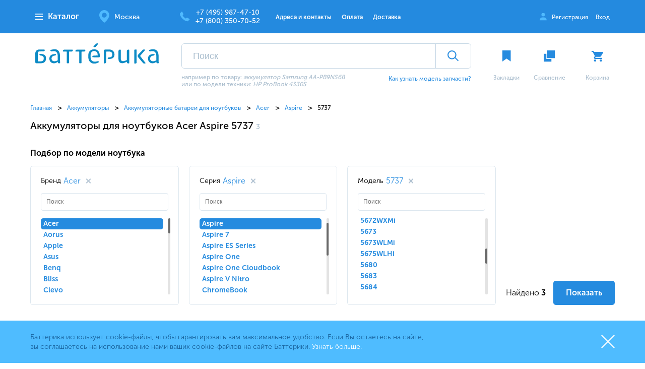

--- FILE ---
content_type: text/html; charset=UTF-8
request_url: https://batterika.ru/akkumulyatory-dlya-noutbukov/acer/aspire/acer-aspire-5737/
body_size: 51916
content:
<!DOCTYPE html>
<html lang="ru">
<head>
			<meta name="viewport" content="width=device-width, initial-scale=1">
	<meta name="format-detection" content="telephone=no">
	<title>Аккумуляторы для ноутбуков Acer Aspire 5737 | Купить батарею (АКБ) для ноутбука Acer Aspire 5737 в Москве недорого</title><!--<pre>getCurPageType():	CATALOG</pre>--><!--<pre>:	CATALOG PAGE</pre>--><meta http-equiv="Content-Type" content="text/html; charset=UTF-8" />
<meta name="robots" content="index, follow" />
<meta name="description" content="Аккумуляторные батареи для ноутбуков Acer Aspire 5737 по лучшим ценам ✔️ Доставка батарей для ноутбуков Acer Aspire 5737 по Москве и МО ✔️ Скидки на АКБ постоянным клиентам и сервисным центрам" />
<script data-skip-moving="true">(function(w, d, n) {var cl = "bx-core";var ht = d.documentElement;var htc = ht ? ht.className : undefined;if (htc === undefined || htc.indexOf(cl) !== -1){return;}var ua = n.userAgent;if (/(iPad;)|(iPhone;)/i.test(ua)){cl += " bx-ios";}else if (/Windows/i.test(ua)){cl += ' bx-win';}else if (/Macintosh/i.test(ua)){cl += " bx-mac";}else if (/Linux/i.test(ua) && !/Android/i.test(ua)){cl += " bx-linux";}else if (/Android/i.test(ua)){cl += " bx-android";}cl += (/(ipad|iphone|android|mobile|touch)/i.test(ua) ? " bx-touch" : " bx-no-touch");cl += w.devicePixelRatio && w.devicePixelRatio >= 2? " bx-retina": " bx-no-retina";if (/AppleWebKit/.test(ua)){cl += " bx-chrome";}else if (/Opera/.test(ua)){cl += " bx-opera";}else if (/Firefox/.test(ua)){cl += " bx-firefox";}ht.className = htc ? htc + " " + cl : cl;})(window, document, navigator);</script>

<link href="/local/templates/.default/components/sotbit/seo.meta.tags/batterika/style.css?163457067795" type="text/css" rel="stylesheet"/>
<link href="/local/components/akyzo/catalog/templates/catalog/bitrix/catalog.section/.default/style.css?1669217252652" type="text/css" rel="stylesheet"/>
<link href="/local/templates/main/components/bitrix/catalog.section/slider_new/style.css?16529407002832" type="text/css" rel="stylesheet"/>
<link href="/local/templates/main/components/bitrix/catalog.item/similar/style.css?16529411572773" type="text/css" rel="stylesheet"/>
<link href="/local/templates/main/dist/assets/css/header.css?167334522271636" type="text/css" rel="stylesheet" data-template-style="true"/>
<link href="/local/templates/main/dist/assets/css/short_catalog.min.css?1694766109411708" type="text/css" rel="stylesheet" data-template-style="true"/>
<link href="/local/templates/main/styles.css?170307582143266" type="text/css" rel="stylesheet" data-template-style="true"/>
<link href="/local/templates/main/template_styles.css?17217437332751" type="text/css" rel="stylesheet" data-template-style="true"/>






        
        
<link rel="preload" href="/local/templates/main/dist/assets/css/libs/easy-autocomplete.min.css" as="style" onload="this.rel='stylesheet'">
<link rel="preload" href="/local/templates/main/dist/assets/css/libs/fancybox.min.css" as="style" onload="this.rel='stylesheet'">
<link rel="preload" href="/local/templates/main/dist/assets/css/libs/mCustomScroll.min.css" as="style" onload="this.rel='stylesheet'">
<link rel="preload" href="/local/templates/main/dist/assets/css/libs/select2.min.css" as="style" onload="this.rel='stylesheet'">
<link rel="preload" href="/local/templates/main/dist/assets/css/libs/selectize.min.css" as="style" onload="this.rel='stylesheet'">
<!-- dev2fun module opengraph -->
<meta property="og:title" content="для ноутбуков"/>
<meta property="og:description" content="В магазине batterika.ru представлено более [количество товаров в категории] моделей [название категории в родительном падеже] стоимостью от [минимальная цена в ..."/>
<meta property="og:url" content="https://batterika.ru/akkumulyatory-dlya-noutbukov/"/>
<meta property="og:type" content="website"/>
<meta property="og:site_name" content="Баттерика"/>
<meta property="og:image" content="https://batterika.ru/upload/dev2fun_opengraph/d96/8htwfqrirbq8vp5pevjnoqzr2kvgbgpd.png"/>
<meta property="og:image:type" content="image/png"/>
<meta property="og:image:width" content="744"/>
<meta property="og:image:height" content="122"/>
<!-- /dev2fun module opengraph -->
<!--	-->

    <link rel="apple-touch-icon" sizes="180x180" href="/local/templates/main/icons/apple-touch-icon.png">
	<link rel="icon" type="image/png" sizes="32x32" href="/local/templates/main/icons/favicon-32x32.png">
	<link rel="icon" type="image/png" sizes="16x16" href="/local/templates/main/icons/favicon-16x16.png">
	<link rel="manifest" href="/local/templates/main/icons/site.webmanifest">
	<link rel="mask-icon" href="/local/templates/main/icons/safari-pinned-tab.svg" color="#5bbad5">
					<meta name="msapplication-TileColor" content="#da532c">
	<meta name="theme-color" content="#ffffff">
	<meta property="og:title" content="Аккумуляторы для ноутбуков Acer Aspire 5737 | Купить батарею (АКБ) для ноутбука Acer Aspire 5737 в Москве недорого">
	<link rel="canonical" href="https://batterika.ru/akkumulyatory-dlya-noutbukov/acer/aspire/acer-aspire-5737/"/>
	<noscript><img src="https://vk.com/rtrg?p=VK-RTRG-1410697-joDd" style="position:fixed; left:-999px;" alt=""/></noscript>
</head>
<body>
<div id="panel"></div>
<div class="page">
<!--noindex-->
<!--'start_frame_cache_cookieConsent'--><div class="cookie"><div class="container"><div class="cookie__inner">
			<div class="cookie__text">Баттерика использует cookie-файлы, чтобы гарантировать вам максимальное удобство. Если Вы остаетесь на сайте, вы соглашаетесь на использование нами ваших cookie-файлов на сайте Баттерики. <a href="/company/cookie-consent.html" class="cookie__text-link">Узнать больше.</a></div>
			<div class="cookie__closer"></div>
		</div></div></div><!--'end_frame_cache_cookieConsent'-->

<!--/noindex-->
<header class="header">
	<div class="header__top"><div class="container"><div class="header__top-row">

  <div class="header__cat">
    <div class="header__cat-wrapper">
      <div class="header__cat-button">
        <a class="header__cat-link" href="/catalog/"></a>
        <div class="header__cat-text"><a href="/catalog/">Каталог</a></div>
      </div>
    </div>
    <div class="header__cat-c-drop">
      <div class="c-drop">
        <div class="c-drop__row">
          <div class="c-drop__main">
                      <a
              class="c-drop__link c-drop__link--main"
              href="/avtotovary/"
                            data-drop="drop_16"
              >
                Автотовары            </a>
                      <a
              class="c-drop__link c-drop__link--main"
              href="/akkumulyatory/"
                            data-drop="drop_23"
              >
                Аккумуляторы            </a>
                      <a
              class="c-drop__link c-drop__link--main"
              href="/aksessuary/"
                            data-drop="drop_45"
              >
                Аксессуары            </a>
                      <a
              class="c-drop__link c-drop__link--main"
              href="/bloki_pitaniya/"
                            data-drop="drop_46"
              >
                Блоки питания            </a>
                      <a
              class="c-drop__link c-drop__link--main"
              href="/vneshnie_akkumulyatory/"
                            data-drop="drop_56"
              >
                Внешние аккумуляторы            </a>
                      <a
              class="c-drop__link c-drop__link--main"
              href="/zaryadnye_ustroystva/"
                            data-drop="drop_61"
              >
                Зарядные устройства            </a>
                      <a
              class="c-drop__link c-drop__link--main"
              href="/invertory/"
              >
                Инверторы            </a>
                      <a
              class="c-drop__link c-drop__link--main"
              href="/komplektuyushchie/"
                            data-drop="drop_75"
              >
                Комплектующие            </a>
                      <a
              class="c-drop__link c-drop__link--main"
              href="/elementy_pitaniya/"
                            data-drop="drop_117"
              >
                Элементы питания            </a>
                    </div>
          <div class="c-drop__sub">
                                        <div class="c-drop__sub-inner" id="drop_16">
													<div class="c-drop__sub-inner-col c-drop__sub-inner-col__type">
						<div class="c-drop__sub-inner-title">По типу:</div>
						<div class="c-drop__sub-row">
																		<div class="c-drop__sub-col">
														<a class="c-drop__link" href="/provoda-dlya-zapuska/">провода для запуска</a>
													</div>
												</div>
					</div>
				              </div>
                                                      <div class="c-drop__sub-inner" id="drop_23">
									<div class="c-drop__sub-inner-col c-drop__sub-inner-col__for">
						<div class="c-drop__sub-inner-title">Для:</div>
						<div class="c-drop__sub-row">
																		<div class="c-drop__sub-col">
														<a class="c-drop__link" href="/akkumulyatory-dlya-noutbukov/">ноутбуков</a>
														<a class="c-drop__link" href="/akkumulyatory-dlya-telefonov/">телефонов</a>
														<a class="c-drop__link" href="/akkumulyatory-dlya-fotoapparatov/">фотоаппаратов</a>
														<a class="c-drop__link" href="/akkumulyatory-dlya-elektroinstrumentov/">электроинструментов</a>
														<a class="c-drop__link" href="/akkumulyatory-dlya-video-i-radionyan/">видео и радионянь</a>
														<a class="c-drop__link" href="/akkumulyatory-dlya-ibp/">ИБП</a>
														<a class="c-drop__link" href="/akkumulyatory-dlya-meditsinskogo-oborudovaniya/">медицинского оборудования</a>
														<a class="c-drop__link" href="/akkumulyatory-dlya-planshetov/">планшетов</a>
														<a class="c-drop__link" href="/akkumulyatory-dlya-pleerov-diktofonov/">плееров, диктофонов</a>
														<a class="c-drop__link" href="/dlya_vneshnikh_diskov/">внешних дисков</a>
														<a class="c-drop__link" href="/akkumulyatory-dlya-portativnoy-akustiki/">портативной акустики</a>
														<a class="c-drop__link" href="/akkumulyatory-dlya-printerov/">принтеров</a>
														<a class="c-drop__link" href="/akkumulyatory-dlya-promyshlennogo-oborudovaniya/">промышленного оборудования</a>
														<a class="c-drop__link" href="/akkumulyatory-dlya-pultov-dzhoystikov-geympadov/">пультов, джойстиков, геймпадов</a>
														<a class="c-drop__link" href="/akkumulyatory-dlya-pylesosov/">пылесосов</a>
													</div>
												<div class="c-drop__sub-col">
														<a class="c-drop__link" href="/akkumulyatory-dlya-radiostantsiy/">радиостанций</a>
														<a class="c-drop__link" href="/akkumulyatory-dlya-radiotelefonov/">радиотелефонов</a>
														<a class="c-drop__link" href="/akkumulyatory-dlya-radioupravlyaemykh-modeley/">радиоуправляемых моделей</a>
														<a class="c-drop__link" href="/akkumulyatory-dlya-setevogo-oborudovaniya/">сетевого оборудования</a>
														<a class="c-drop__link" href="/akkumulyatory-dlya-skanerov-shtrikh-koda/">торгового оборудования</a>
														<a class="c-drop__link" href="/dlya_igrovykh_konsoley/">игровых консолей</a>
														<a class="c-drop__link" href="/akkumulyatory-dlya-sputnikovykh-telefonov/">спутниковых телефонов</a>
														<a class="c-drop__link" href="/akkumulyatory-dlya-fonarey/">фонарей</a>
														<a class="c-drop__link" href="/akkumulyatory-dlya-chasov/">часов</a>
														<a class="c-drop__link" href="/akkumulyatory-dlya-elektrobritv-i-zubnykh-shchyetok/">электробритв и зубных щёток</a>
														<a class="c-drop__link" href="/akkumulyatory-dlya-elektronnykh-knig/">электронных книг</a>
														<a class="c-drop__link" href="/akkumulyatory-dlya-elektronnykh-parogeneratorov/">электронных парогенераторов</a>
														<a class="c-drop__link" href="/akkumulyatory-dlya-gps-navigatorov/">GPS-навигаторов</a>
														<a class="c-drop__link" href="/akkumulyatory-dlya-raid-kontrollerov/">RAID-контроллеров</a>
														<a class="c-drop__link" href="/dlya_kukhonnoy_tekhniki/">кухонной техники</a>
													</div>
												<div class="c-drop__sub-col">
														<a class="c-drop__link" href="/akkumulyatory-dlya-osheynikov/">ошейников</a>
													</div>
												</div>
					</div>
													<div class="c-drop__sub-inner-col c-drop__sub-inner-col__type">
						<div class="c-drop__sub-inner-title">По типу:</div>
						<div class="c-drop__sub-row">
																		<div class="c-drop__sub-col">
														<a class="c-drop__link" href="/akkumulyatory-svintsovo-kislotnye/">свинцово-кислотные</a>
													</div>
												</div>
					</div>
				              </div>
                                                      <div class="c-drop__sub-inner" id="drop_45">
									<div class="c-drop__sub-inner-col c-drop__sub-inner-col__for">
						<div class="c-drop__sub-inner-title">Для:</div>
						<div class="c-drop__sub-row">
																		<div class="c-drop__sub-col">
														<a class="c-drop__link" href="/telefonov/">телефонов</a>
													</div>
												</div>
					</div>
													<div class="c-drop__sub-inner-col c-drop__sub-inner-col__type">
						<div class="c-drop__sub-inner-title">По типу:</div>
						<div class="c-drop__sub-row">
																		<div class="c-drop__sub-col">
														<a class="c-drop__link" href="/derzhateli_dlya_provodov/">держатели для проводов</a>
														<a class="c-drop__link" href="/manipulyatory_i_ustroystva_vvoda/">манипуляторы и устройства ввода</a>
														<a class="c-drop__link" href="/naushniki/">наушники</a>
														<a class="c-drop__link" href="/data-kabeli-perekhodniki-dlya-telefonov/">кабели, переходники</a>
													</div>
												</div>
					</div>
				              </div>
                                                      <div class="c-drop__sub-inner" id="drop_46">
									<div class="c-drop__sub-inner-col c-drop__sub-inner-col__for">
						<div class="c-drop__sub-inner-title">Для:</div>
						<div class="c-drop__sub-row">
																		<div class="c-drop__sub-col">
														<a class="c-drop__link" href="/bloki-pitaniya-dlya-zhk-monitorov/">жк мониторов</a>
														<a class="c-drop__link" href="/bloki-pitaniya-dlya-monoblokov/">моноблоков</a>
														<a class="c-drop__link" href="/bloki-pitaniya-dlya-noutbukov/">ноутбуков</a>
														<a class="c-drop__link" href="/bloki-pitaniya-dlya-printerov/">принтеров</a>
														<a class="c-drop__link" href="/bloki-pitaniya-dlya-setevogo-oborudovaniya/">сетевого оборудования</a>
														<a class="c-drop__link" href="/bloki-pitaniya-dlya-elektronnykh-knig/">электронных книг</a>
														<a class="c-drop__link" href="/dlya-muzykalnykh-instrumentov/">музыкальных инструментов</a>
														<a class="c-drop__link" href="/dlya_pk/">ПК</a>
													</div>
												</div>
					</div>
													<div class="c-drop__sub-inner-col c-drop__sub-inner-col__type">
						<div class="c-drop__sub-inner-title">По типу:</div>
						<div class="c-drop__sub-row">
																		<div class="c-drop__sub-col">
														<a class="c-drop__link" href="/setevye/">сетевые</a>
														<a class="c-drop__link" href="/avtomobilnye/">автомобильные</a>
														<a class="c-drop__link" href="/bloki-pitaniya-universalnye/">универсальные</a>
														<a class="c-drop__link" href="/aksessuary_1/">аксессуары</a>
													</div>
												</div>
					</div>
				              </div>
                                                      <div class="c-drop__sub-inner" id="drop_56">
									<div class="c-drop__sub-inner-col c-drop__sub-inner-col__for">
						<div class="c-drop__sub-inner-title">Для:</div>
						<div class="c-drop__sub-row">
																		<div class="c-drop__sub-col">
														<a class="c-drop__link" href="/vneshnie-akkumulyatory-dlya-planshetov/">планшетов</a>
														<a class="c-drop__link" href="/vneshnie-akkumulyatory-dlya-telefonov/">телефонов</a>
														<a class="c-drop__link" href="/vneshnie-akkumulyatory-dlya-noutbukov/">ноутбуков</a>
														<a class="c-drop__link" href="/portativnykh_igrovykh_konsoley/">портативных игровых консолей</a>
													</div>
												</div>
					</div>
								              </div>
                                                      <div class="c-drop__sub-inner" id="drop_61">
									<div class="c-drop__sub-inner-col c-drop__sub-inner-col__for">
						<div class="c-drop__sub-inner-title">Для:</div>
						<div class="c-drop__sub-row">
																		<div class="c-drop__sub-col">
														<a class="c-drop__link" href="/zaryadnye-ustroistva-dlya-igrovykh-konsoley/">игровых консолей</a>
														<a class="c-drop__link" href="/zaryadnye-ustroistva-dlya-planshetov/">планшетов</a>
														<a class="c-drop__link" href="/zaryadnye-ustroistva-dlya-pylesosov/">пылесосов</a>
														<a class="c-drop__link" href="/zaryadnye-ustroistva-dlya-telefonov/">телефонов</a>
														<a class="c-drop__link" href="/zaryadnye-ustroistva-dlya-foto-i-videotekhniki/">фото и видеотехники</a>
														<a class="c-drop__link" href="/zaryadnye-ustroistva-dlya-elektroinstrumentov/">электроинструментов</a>
														<a class="c-drop__link" href="/zaryadnye-ustroistva-dlya-svintsovo-kislotnykh-akkumulyatorov/">свинцово-кислотных аккумуляторов</a>
														<a class="c-drop__link" href="/zaryadnye-ustroistva-dlya-elementov-pitaniya/">элементов питания</a>
														<a class="c-drop__link" href="/dlya_skanerov_shtrikh_koda/">торгового оборудования</a>
													</div>
												</div>
					</div>
													<div class="c-drop__sub-inner-col c-drop__sub-inner-col__type">
						<div class="c-drop__sub-inner-title">По типу:</div>
						<div class="c-drop__sub-row">
																		<div class="c-drop__sub-col">
														<a class="c-drop__link" href="/zaryadnye-ustroistva-besprovodnye/">беспроводные</a>
														<a class="c-drop__link" href="/avtomobilnye_1/">автомобильные</a>
														<a class="c-drop__link" href="/setevye_1/">сетевые</a>
													</div>
												</div>
					</div>
				              </div>
                                                                                <div class="c-drop__sub-inner" id="drop_75">
									<div class="c-drop__sub-inner-col c-drop__sub-inner-col__for">
						<div class="c-drop__sub-inner-title">Для:</div>
						<div class="c-drop__sub-row">
																		<div class="c-drop__sub-col">
														<a class="c-drop__link" href="/komplektuyushchie-dlya-noutbukov/">ноутбуков</a>
													</div>
												</div>
					</div>
								              </div>
                                                      <div class="c-drop__sub-inner" id="drop_117">
													<div class="c-drop__sub-inner-col c-drop__sub-inner-col__type">
						<div class="c-drop__sub-inner-title">По типу:</div>
						<div class="c-drop__sub-row">
																		<div class="c-drop__sub-col">
														<a class="c-drop__link" href="/akkumulyatory_1/">аккумуляторы</a>
														<a class="c-drop__link" href="/batareyki/">батарейки</a>
													</div>
												</div>
					</div>
				              </div>
                                    </div>
        </div>
          <div class="c-drop__nav">
      <a class="c-drop__nav-link" href="/buyers/contacts/">Адреса и контакты</a>
      <a class="c-drop__nav-link" href="/buyers/payment.html">Оплата</a>
      <a class="c-drop__nav-link" href="/buyers/delivery/">Доставка</a>
    </div>
      </div>
    </div>
  </div>

<div class="header__info">
		<div class="header__info-item header__info-item--location">
			<div class="header__info-item-text cityName">Москва</div>
			<div class="city-drop city-drop--visible">
				<div class="city-drop__ask ">
					<div class="city-drop__ask-text">Правильно определили Ваш город?</div>
					<div class="city-drop__ask-button">Да</div>
					<div class="city-drop__ask-link">Другой город</div>
				</div>
				<div class="city-drop__check ">
					<div class="city-drop__check-title">Ваш город</div>
					<div class="city-drop__list"><a class="city-drop__list-item" data-city="84" href="#">Москва</a><a class="city-drop__list-item" data-city="85" href="#">Санкт-Петербург</a><a class="city-drop__list-item" data-city="2614" href="#">Новосибирск</a><a class="city-drop__list-item" data-city="2203" href="#">Екатеринбург</a><a class="city-drop__list-item" data-city="1558" href="#">Казань</a><a class="city-drop__list-item" data-city="1698" href="#">Нижний Новгород</a><a class="city-drop__list-item" data-city="2354" href="#">Челябинск</a><a class="city-drop__list-item" data-city="1831" href="#">Самара</a><a class="city-drop__list-item" data-city="2659" href="#">Омск</a><a class="city-drop__list-item" data-city="1248" href="#">Ростов-на-Дону</a><a class="city-drop__list-item" data-city="2015" href="#">Уфа</a><a class="city-drop__list-item" data-city="2468" href="#">Красноярск</a><a class="city-drop__list-item" data-city="740" href="#">Воронеж</a><a class="city-drop__list-item" data-city="1869" href="#">Пермь</a><a class="city-drop__list-item" data-city="1196" href="#">Волгоград</a></div>
					<form class="city-drop__form">
						<label class="city-drop__form-label">Введите город / нас. пункт</label>
						<div class="city-drop__form-row">
							<input class="city-drop__form-input cityInputDesktop" type="text" placeholder="Введите название города">
							<a class="city-drop__form-button" href="#">Ок</a>
						</div>
						<div class="city-drop__form-error">Город не найден</div>
					</form>
				</div>
			</div>
		</div>
		<div class="header__info-item header__info-item--phone">
			<a class="header__info-item-text cityPhone mgo-MOS" href="tel:+74959874710">+7 (495) 987-47-10</a>
							<a class="header__info-item-text" href="tel:tel:+78003507052">+7 (800) 350-70-52</a>
					</div>
	</div><div class="header__nav"><div class="header__nav-item">
				<a class="header__nav-link" href="/buyers/contacts/">Адреса и контакты</a>
			</div><div class="header__nav-item">
				<a class="header__nav-link" href="/buyers/payment.html">Оплата</a>
			</div><div class="header__nav-item">
				<a class="header__nav-link" href="/buyers/delivery/">Доставка</a>
			</div></div><div class="header__user"><div class="header__user-item header__user-item--user">
			<a class="header__user-item-text" href="/personal/auth/?register=yes" data-popup="popup_login" data-popup-url="/personal/auth/popup.php?register=yes">Регистрация</a>
		</div>
		<div class="header__user-item">
			<a class="header__user-item-text" href="/personal/auth/" data-popup="popup_login" data-popup-url="/personal/auth/popup.php">Вход</a>
		</div></div></div></div></div>
	<div class="header__main"><div class="container"><div class="header__main-row"><div class="header__main-logo"><a class="header__main-logo-link" href="/"></a><img class="header__main-logo-img" src="/local/templates/main/dist/assets/images/static/header__main-logo_new.svg" alt="" width="245" height="40">
		</div><div class="header__main-search">
	<!--noindex-->
	<div class="header__main-search-top" itemscope itemtype="https://schema.org/WebSite">
		<link itemprop="url" href="batterika.ru">
		<form class="header__main-search-form" action="/search/" itemprop="potentialAction" itemscope itemtype="https://schema.org/SearchAction">
			<meta itemprop="target" content="batterika.ru/search/?q={q}"/>
			<input itemprop="query-input" class="header__main-search-input" type="text" placeholder="Поиск" name="q" value="">
			<div class="header__main-search-clear"></div>
			<button class="header__main-search-submit" type="submit"></button>
		</form>
		<div class="header__main-search-result"><div class="h-search">
			<div class="h-search__result"></div>
		</div></div>
	</div>
	<div class="header__main-search-bottom">
		<div class="header__main-search-note">например по товару: <span>аккумулятор Samsung AA-PB9NS6B</span> или по модели техники: <span>HP ProBook 4330S</span></div>
		<div class="header__main-search-info">
			<a class="header__main-search-link" href="/buyers/how-find-model.html">Как узнать модель запчасти?</a>
		</div>
	</div>
	<!--/noindex-->
</div><div class="header__main-m-icons"><div class="m-icons"><div class="m-icons__row"><!--'start_frame_cache_FEKlON'--><div id="bookmarkHeader" class="m-icons__item">
	<a class="m-icons__item-link" href="/personal/favorites/"></a>
	<div class="m-icons__item-tile">
		<div class="m-icons__item-tile-img" style="background-image:url(/local/templates/main/dist/assets/images/static/tile_1.svg)"></div><span class="m-icons__item-tile-value js-fav-counter" ></span>
						<span class="m-icons__item-tile-value js-fav-counter"></span></div>
	<div class="m-icons__item-name">Закладки</div>
</div><!--'end_frame_cache_FEKlON'--><!--'start_frame_cache_0MzQTh'--><div id="compareHeader" class="m-icons__item">
	<a class="m-icons__item-link" href="/compare/"></a>
	<div class="m-icons__item-tile">
		<div class="m-icons__item-tile-img" style="background-image:url(/local/templates/main/dist/assets/images/static/tile_2.svg)"></div>
		<span class="m-icons__item-tile-value"></span>
	</div>
	<div class="m-icons__item-name">Сравнение</div>
</div>
<!--'end_frame_cache_0MzQTh'--><div class="m-icons__item" id="basketHeader"><!--'start_frame_cache_basketHeader'--><a class="m-icons__item-link" href="/personal/cart/"></a>
	<div class="m-icons__item-tile">
		<div class="m-icons__item-tile-img" style="background-image:url(/local/templates/main/dist/assets/images/static/tile_3.svg)"></div>
		<span class="m-icons__item-tile-value js-basket-counter" ></span>
	</div>
	<div class="m-icons__item-name">Корзина</div>
	<!--'end_frame_cache_basketHeader'--></div><!--'start_frame_cache_BdVvIX'--><!--'end_frame_cache_BdVvIX'--></div></div></div>
	</div></div></div>
</header><div class="m-header">
	<div class="m-header__row"><div class="m-header__burger" data-m-drop="m-header">
			<div class="m-header__burger-bar"></div>
			<div class="m-header__burger-bar"></div>
			<div class="m-header__burger-bar"></div>
		</div><div class="m-header__logo"><a class="m-header__logo-link" href="/"></a><img class="m-header__logo-image" src="/local/templates/main/dist/assets/images/static/header__main-logo_new.svg" alt="" width="1163" height="189">
		</div><div class="m-header__btns">
			<div class="m-header__btns-item" data-m-drop="mob-lk" data-url="/personal/">
				<img class="m-header__btns-item-image" src="/local/templates/main/dist/assets/images/static/m-header-lk.svg" alt="" width="17" height="17">
			</div>
			<div class="m-header__btns-item" data-m-drop="mob-search">
				<img class="m-header__btns-item-image" src="/local/templates/main/dist/assets/images/static/m-header-searh.svg" alt="" width="17" height="17">
			</div>
			<a href="/personal/cart/">
		<div class="m-header__btns-item js-basket-counter" >
			<img class="m-header__btns-item-image" src="/local/templates/main/dist/assets/images/static/m-header-cart.svg" alt="" width="17" height="17">
		</div>
	</a><div class="m-drop m-drop--main" id="m-header">
	<div class="m-drop__top">
		<div class="m-drop__back js-drop-back">Назад</div>
	</div>
	<div class="m-drop__content"><div class="m-drop__nav"><div class="m-drop__nav-item m-drop__nav-item--blue">
			<img class="m-drop__nav-item-image" src="/local/templates/main/dist/assets/images/static/m-catalog.svg" alt="">
			<a class="m-drop__nav-item-title m-drop__nav-item-title--arrowed js-catalog-dark" href="#" data-m-drop="m-drop_catalog">Каталог</a>
		</div><div class="m-drop__nav-item">
			<img class="m-drop__nav-item-image" src="/local/templates/main/dist/assets/images/static/m-geo.svg" alt="">
			<a class="m-drop__nav-item-title m-drop__nav-item-title--arrowed" href="#" data-m-drop="mob-city">
			Ваш город: <span class="cityName">Москва</span>
		</a>		</div><div class="m-drop__nav-item">
			<img class="m-drop__nav-item-image" src="/local/templates/main/dist/assets/images/static/m-compare.svg" alt="">
			<a class="m-drop__nav-item-title" href="/compare/">Сравнение</a>
		</div><div class="m-drop__nav-item">
			<img class="m-drop__nav-item-image" src="/local/templates/main/dist/assets/images/static/m-fav.svg" alt="">
			<a class="m-drop__nav-item-title" href="/personal/favorites/">Избранное</a>
		</div><div class="m-drop__nav-item">
				<a class="m-drop__nav-item-title" href="/buyers/contacts/">Адреса и контакты</a>
			</div><div class="m-drop__nav-item">
				<a class="m-drop__nav-item-title" href="/buyers/payment.html">Оплата</a>
			</div><div class="m-drop__nav-item">
				<a class="m-drop__nav-item-title" href="/buyers/delivery/">Доставка</a>
			</div><div class="m-drop__nav-item">
			<a class="m-drop__nav-item-title cityPhone m-drop__nav-item-title--bold" href="tel:+74959874710">+7 (495) 987-47-10</a>
					<a class="m-drop__nav-item-title m-drop__nav-item-title--bold" href="tel:+78003507052">+7 (800) 350-70-52</a>
						</div>
	</div>		</div>
	</div></div>
</div>
<div class="m-drop m-drop--catalog" id="m-drop_catalog">
  <div class="m-drop__top">
    <div class="m-drop__back js-drop-back">Назад</div>
  </div>
  <div class="m-drop__content">
    <div class="m-drop__nav m-drop__nav--simple">
            <div class="m-drop__nav-item">
                <a class="m-drop__nav-item-title " href="#" data-m-drop="mob-catalog_16">
          Автотовары        </a>
      </div>
            <div class="m-drop__nav-item">
                <a class="m-drop__nav-item-title " href="#" data-m-drop="mob-catalog_23">
          Аккумуляторы        </a>
      </div>
            <div class="m-drop__nav-item">
                <a class="m-drop__nav-item-title " href="#" data-m-drop="mob-catalog_45">
          Аксессуары        </a>
      </div>
            <div class="m-drop__nav-item">
                <a class="m-drop__nav-item-title " href="#" data-m-drop="mob-catalog_46">
          Блоки питания        </a>
      </div>
            <div class="m-drop__nav-item">
                <a class="m-drop__nav-item-title " href="#" data-m-drop="mob-catalog_56">
          Внешние аккумуляторы        </a>
      </div>
            <div class="m-drop__nav-item">
                <a class="m-drop__nav-item-title " href="#" data-m-drop="mob-catalog_61">
          Зарядные устройства        </a>
      </div>
            <div class="m-drop__nav-item">
                <a class="m-drop__nav-item-title " href="/invertory/" >
          Инверторы        </a>
      </div>
            <div class="m-drop__nav-item">
                <a class="m-drop__nav-item-title " href="#" data-m-drop="mob-catalog_75">
          Комплектующие        </a>
      </div>
            <div class="m-drop__nav-item">
                <a class="m-drop__nav-item-title " href="#" data-m-drop="mob-catalog_117">
          Элементы питания        </a>
      </div>
          </div>
  </div>
</div>
    <div class="m-drop m-drop--catalog" id="mob-catalog_16">
    <div class="m-drop__top">
      <div class="m-drop__back js-drop-back">Назад</div>
      <div class="m-drop__title">Автотовары</div>
    </div>
				<div class="m-drop__content">
		<div class="m-drop__content-title">По типу:</div>
		<div class="m-drop__nav m-drop__nav--simple">
						<div class="m-drop__nav-item">
			<a class="m-drop__nav-item-title m-drop__nav-item-title--arrowed" href="/provoda-dlya-zapuska/">
				провода для запуска			</a>
			</div>
					</div>
		</div>
	  </div>
      <div class="m-drop m-drop--catalog" id="mob-catalog_23">
    <div class="m-drop__top">
      <div class="m-drop__back js-drop-back">Назад</div>
      <div class="m-drop__title">Аккумуляторы</div>
    </div>
			<div class="m-drop__content">
		<div class="m-drop__content-title">Для:</div>
		<div class="m-drop__nav m-drop__nav--simple">
						<div class="m-drop__nav-item">
			<a class="m-drop__nav-item-title m-drop__nav-item-title--arrowed" href="/akkumulyatory-dlya-noutbukov/">
				ноутбуков			</a>
			</div>
						<div class="m-drop__nav-item">
			<a class="m-drop__nav-item-title m-drop__nav-item-title--arrowed" href="/akkumulyatory-dlya-telefonov/">
				телефонов			</a>
			</div>
						<div class="m-drop__nav-item">
			<a class="m-drop__nav-item-title m-drop__nav-item-title--arrowed" href="/akkumulyatory-dlya-fotoapparatov/">
				фотоаппаратов			</a>
			</div>
						<div class="m-drop__nav-item">
			<a class="m-drop__nav-item-title m-drop__nav-item-title--arrowed" href="/akkumulyatory-dlya-elektroinstrumentov/">
				электроинструментов			</a>
			</div>
						<div class="m-drop__nav-item">
			<a class="m-drop__nav-item-title m-drop__nav-item-title--arrowed" href="/akkumulyatory-dlya-video-i-radionyan/">
				видео и радионянь			</a>
			</div>
						<div class="m-drop__nav-item">
			<a class="m-drop__nav-item-title m-drop__nav-item-title--arrowed" href="/akkumulyatory-dlya-ibp/">
				ИБП			</a>
			</div>
						<div class="m-drop__nav-item">
			<a class="m-drop__nav-item-title m-drop__nav-item-title--arrowed" href="/akkumulyatory-dlya-meditsinskogo-oborudovaniya/">
				медицинского оборудования			</a>
			</div>
						<div class="m-drop__nav-item">
			<a class="m-drop__nav-item-title m-drop__nav-item-title--arrowed" href="/akkumulyatory-dlya-planshetov/">
				планшетов			</a>
			</div>
						<div class="m-drop__nav-item">
			<a class="m-drop__nav-item-title m-drop__nav-item-title--arrowed" href="/akkumulyatory-dlya-pleerov-diktofonov/">
				плееров, диктофонов			</a>
			</div>
						<div class="m-drop__nav-item">
			<a class="m-drop__nav-item-title m-drop__nav-item-title--arrowed" href="/dlya_vneshnikh_diskov/">
				внешних дисков			</a>
			</div>
						<div class="m-drop__nav-item">
			<a class="m-drop__nav-item-title m-drop__nav-item-title--arrowed" href="/akkumulyatory-dlya-portativnoy-akustiki/">
				портативной акустики			</a>
			</div>
						<div class="m-drop__nav-item">
			<a class="m-drop__nav-item-title m-drop__nav-item-title--arrowed" href="/akkumulyatory-dlya-printerov/">
				принтеров			</a>
			</div>
						<div class="m-drop__nav-item">
			<a class="m-drop__nav-item-title m-drop__nav-item-title--arrowed" href="/akkumulyatory-dlya-promyshlennogo-oborudovaniya/">
				промышленного оборудования			</a>
			</div>
						<div class="m-drop__nav-item">
			<a class="m-drop__nav-item-title m-drop__nav-item-title--arrowed" href="/akkumulyatory-dlya-pultov-dzhoystikov-geympadov/">
				пультов, джойстиков, геймпадов			</a>
			</div>
						<div class="m-drop__nav-item">
			<a class="m-drop__nav-item-title m-drop__nav-item-title--arrowed" href="/akkumulyatory-dlya-pylesosov/">
				пылесосов			</a>
			</div>
						<div class="m-drop__nav-item">
			<a class="m-drop__nav-item-title m-drop__nav-item-title--arrowed" href="/akkumulyatory-dlya-radiostantsiy/">
				радиостанций			</a>
			</div>
						<div class="m-drop__nav-item">
			<a class="m-drop__nav-item-title m-drop__nav-item-title--arrowed" href="/akkumulyatory-dlya-radiotelefonov/">
				радиотелефонов			</a>
			</div>
						<div class="m-drop__nav-item">
			<a class="m-drop__nav-item-title m-drop__nav-item-title--arrowed" href="/akkumulyatory-dlya-radioupravlyaemykh-modeley/">
				радиоуправляемых моделей			</a>
			</div>
						<div class="m-drop__nav-item">
			<a class="m-drop__nav-item-title m-drop__nav-item-title--arrowed" href="/akkumulyatory-dlya-setevogo-oborudovaniya/">
				сетевого оборудования			</a>
			</div>
						<div class="m-drop__nav-item">
			<a class="m-drop__nav-item-title m-drop__nav-item-title--arrowed" href="/akkumulyatory-dlya-skanerov-shtrikh-koda/">
				торгового оборудования			</a>
			</div>
						<div class="m-drop__nav-item">
			<a class="m-drop__nav-item-title m-drop__nav-item-title--arrowed" href="/dlya_igrovykh_konsoley/">
				игровых консолей			</a>
			</div>
						<div class="m-drop__nav-item">
			<a class="m-drop__nav-item-title m-drop__nav-item-title--arrowed" href="/akkumulyatory-dlya-sputnikovykh-telefonov/">
				спутниковых телефонов			</a>
			</div>
						<div class="m-drop__nav-item">
			<a class="m-drop__nav-item-title m-drop__nav-item-title--arrowed" href="/akkumulyatory-dlya-fonarey/">
				фонарей			</a>
			</div>
						<div class="m-drop__nav-item">
			<a class="m-drop__nav-item-title m-drop__nav-item-title--arrowed" href="/akkumulyatory-dlya-chasov/">
				часов			</a>
			</div>
						<div class="m-drop__nav-item">
			<a class="m-drop__nav-item-title m-drop__nav-item-title--arrowed" href="/akkumulyatory-dlya-elektrobritv-i-zubnykh-shchyetok/">
				электробритв и зубных щёток			</a>
			</div>
						<div class="m-drop__nav-item">
			<a class="m-drop__nav-item-title m-drop__nav-item-title--arrowed" href="/akkumulyatory-dlya-elektronnykh-knig/">
				электронных книг			</a>
			</div>
						<div class="m-drop__nav-item">
			<a class="m-drop__nav-item-title m-drop__nav-item-title--arrowed" href="/akkumulyatory-dlya-elektronnykh-parogeneratorov/">
				электронных парогенераторов			</a>
			</div>
						<div class="m-drop__nav-item">
			<a class="m-drop__nav-item-title m-drop__nav-item-title--arrowed" href="/akkumulyatory-dlya-gps-navigatorov/">
				GPS-навигаторов			</a>
			</div>
						<div class="m-drop__nav-item">
			<a class="m-drop__nav-item-title m-drop__nav-item-title--arrowed" href="/akkumulyatory-dlya-raid-kontrollerov/">
				RAID-контроллеров			</a>
			</div>
						<div class="m-drop__nav-item">
			<a class="m-drop__nav-item-title m-drop__nav-item-title--arrowed" href="/dlya_kukhonnoy_tekhniki/">
				кухонной техники			</a>
			</div>
						<div class="m-drop__nav-item">
			<a class="m-drop__nav-item-title m-drop__nav-item-title--arrowed" href="/akkumulyatory-dlya-osheynikov/">
				ошейников			</a>
			</div>
					</div>
		</div>
				<div class="m-drop__content m-drop__content--second">
		<div class="m-drop__content-title">По типу:</div>
		<div class="m-drop__nav m-drop__nav--simple">
						<div class="m-drop__nav-item">
			<a class="m-drop__nav-item-title m-drop__nav-item-title--arrowed" href="/akkumulyatory-svintsovo-kislotnye/">
				свинцово-кислотные			</a>
			</div>
					</div>
		</div>
	  </div>
      <div class="m-drop m-drop--catalog" id="mob-catalog_45">
    <div class="m-drop__top">
      <div class="m-drop__back js-drop-back">Назад</div>
      <div class="m-drop__title">Аксессуары</div>
    </div>
			<div class="m-drop__content">
		<div class="m-drop__content-title">Для:</div>
		<div class="m-drop__nav m-drop__nav--simple">
						<div class="m-drop__nav-item">
			<a class="m-drop__nav-item-title m-drop__nav-item-title--arrowed" href="/telefonov/">
				телефонов			</a>
			</div>
					</div>
		</div>
				<div class="m-drop__content m-drop__content--second">
		<div class="m-drop__content-title">По типу:</div>
		<div class="m-drop__nav m-drop__nav--simple">
						<div class="m-drop__nav-item">
			<a class="m-drop__nav-item-title m-drop__nav-item-title--arrowed" href="/derzhateli_dlya_provodov/">
				держатели для проводов			</a>
			</div>
						<div class="m-drop__nav-item">
			<a class="m-drop__nav-item-title m-drop__nav-item-title--arrowed" href="/manipulyatory_i_ustroystva_vvoda/">
				манипуляторы и устройства ввода			</a>
			</div>
						<div class="m-drop__nav-item">
			<a class="m-drop__nav-item-title m-drop__nav-item-title--arrowed" href="/naushniki/">
				наушники			</a>
			</div>
						<div class="m-drop__nav-item">
			<a class="m-drop__nav-item-title m-drop__nav-item-title--arrowed" href="/data-kabeli-perekhodniki-dlya-telefonov/">
				кабели, переходники			</a>
			</div>
					</div>
		</div>
	  </div>
      <div class="m-drop m-drop--catalog" id="mob-catalog_46">
    <div class="m-drop__top">
      <div class="m-drop__back js-drop-back">Назад</div>
      <div class="m-drop__title">Блоки питания</div>
    </div>
			<div class="m-drop__content">
		<div class="m-drop__content-title">Для:</div>
		<div class="m-drop__nav m-drop__nav--simple">
						<div class="m-drop__nav-item">
			<a class="m-drop__nav-item-title m-drop__nav-item-title--arrowed" href="/bloki-pitaniya-dlya-zhk-monitorov/">
				жк мониторов			</a>
			</div>
						<div class="m-drop__nav-item">
			<a class="m-drop__nav-item-title m-drop__nav-item-title--arrowed" href="/bloki-pitaniya-dlya-monoblokov/">
				моноблоков			</a>
			</div>
						<div class="m-drop__nav-item">
			<a class="m-drop__nav-item-title m-drop__nav-item-title--arrowed" href="/bloki-pitaniya-dlya-noutbukov/">
				ноутбуков			</a>
			</div>
						<div class="m-drop__nav-item">
			<a class="m-drop__nav-item-title m-drop__nav-item-title--arrowed" href="/bloki-pitaniya-dlya-printerov/">
				принтеров			</a>
			</div>
						<div class="m-drop__nav-item">
			<a class="m-drop__nav-item-title m-drop__nav-item-title--arrowed" href="/bloki-pitaniya-dlya-setevogo-oborudovaniya/">
				сетевого оборудования			</a>
			</div>
						<div class="m-drop__nav-item">
			<a class="m-drop__nav-item-title m-drop__nav-item-title--arrowed" href="/bloki-pitaniya-dlya-elektronnykh-knig/">
				электронных книг			</a>
			</div>
						<div class="m-drop__nav-item">
			<a class="m-drop__nav-item-title m-drop__nav-item-title--arrowed" href="/dlya-muzykalnykh-instrumentov/">
				музыкальных инструментов			</a>
			</div>
						<div class="m-drop__nav-item">
			<a class="m-drop__nav-item-title m-drop__nav-item-title--arrowed" href="/dlya_pk/">
				ПК			</a>
			</div>
					</div>
		</div>
				<div class="m-drop__content m-drop__content--second">
		<div class="m-drop__content-title">По типу:</div>
		<div class="m-drop__nav m-drop__nav--simple">
						<div class="m-drop__nav-item">
			<a class="m-drop__nav-item-title m-drop__nav-item-title--arrowed" href="/setevye/">
				сетевые			</a>
			</div>
						<div class="m-drop__nav-item">
			<a class="m-drop__nav-item-title m-drop__nav-item-title--arrowed" href="/avtomobilnye/">
				автомобильные			</a>
			</div>
						<div class="m-drop__nav-item">
			<a class="m-drop__nav-item-title m-drop__nav-item-title--arrowed" href="/bloki-pitaniya-universalnye/">
				универсальные			</a>
			</div>
						<div class="m-drop__nav-item">
			<a class="m-drop__nav-item-title m-drop__nav-item-title--arrowed" href="/aksessuary_1/">
				аксессуары			</a>
			</div>
					</div>
		</div>
	  </div>
      <div class="m-drop m-drop--catalog" id="mob-catalog_56">
    <div class="m-drop__top">
      <div class="m-drop__back js-drop-back">Назад</div>
      <div class="m-drop__title">Внешние аккумуляторы</div>
    </div>
			<div class="m-drop__content">
		<div class="m-drop__content-title">Для:</div>
		<div class="m-drop__nav m-drop__nav--simple">
						<div class="m-drop__nav-item">
			<a class="m-drop__nav-item-title m-drop__nav-item-title--arrowed" href="/vneshnie-akkumulyatory-dlya-planshetov/">
				планшетов			</a>
			</div>
						<div class="m-drop__nav-item">
			<a class="m-drop__nav-item-title m-drop__nav-item-title--arrowed" href="/vneshnie-akkumulyatory-dlya-telefonov/">
				телефонов			</a>
			</div>
						<div class="m-drop__nav-item">
			<a class="m-drop__nav-item-title m-drop__nav-item-title--arrowed" href="/vneshnie-akkumulyatory-dlya-noutbukov/">
				ноутбуков			</a>
			</div>
						<div class="m-drop__nav-item">
			<a class="m-drop__nav-item-title m-drop__nav-item-title--arrowed" href="/portativnykh_igrovykh_konsoley/">
				портативных игровых консолей			</a>
			</div>
					</div>
		</div>
		  </div>
      <div class="m-drop m-drop--catalog" id="mob-catalog_61">
    <div class="m-drop__top">
      <div class="m-drop__back js-drop-back">Назад</div>
      <div class="m-drop__title">Зарядные устройства</div>
    </div>
			<div class="m-drop__content">
		<div class="m-drop__content-title">Для:</div>
		<div class="m-drop__nav m-drop__nav--simple">
						<div class="m-drop__nav-item">
			<a class="m-drop__nav-item-title m-drop__nav-item-title--arrowed" href="/zaryadnye-ustroistva-dlya-igrovykh-konsoley/">
				игровых консолей			</a>
			</div>
						<div class="m-drop__nav-item">
			<a class="m-drop__nav-item-title m-drop__nav-item-title--arrowed" href="/zaryadnye-ustroistva-dlya-planshetov/">
				планшетов			</a>
			</div>
						<div class="m-drop__nav-item">
			<a class="m-drop__nav-item-title m-drop__nav-item-title--arrowed" href="/zaryadnye-ustroistva-dlya-pylesosov/">
				пылесосов			</a>
			</div>
						<div class="m-drop__nav-item">
			<a class="m-drop__nav-item-title m-drop__nav-item-title--arrowed" href="/zaryadnye-ustroistva-dlya-telefonov/">
				телефонов			</a>
			</div>
						<div class="m-drop__nav-item">
			<a class="m-drop__nav-item-title m-drop__nav-item-title--arrowed" href="/zaryadnye-ustroistva-dlya-foto-i-videotekhniki/">
				фото и видеотехники			</a>
			</div>
						<div class="m-drop__nav-item">
			<a class="m-drop__nav-item-title m-drop__nav-item-title--arrowed" href="/zaryadnye-ustroistva-dlya-elektroinstrumentov/">
				электроинструментов			</a>
			</div>
						<div class="m-drop__nav-item">
			<a class="m-drop__nav-item-title m-drop__nav-item-title--arrowed" href="/zaryadnye-ustroistva-dlya-svintsovo-kislotnykh-akkumulyatorov/">
				свинцово-кислотных аккумуляторов			</a>
			</div>
						<div class="m-drop__nav-item">
			<a class="m-drop__nav-item-title m-drop__nav-item-title--arrowed" href="/zaryadnye-ustroistva-dlya-elementov-pitaniya/">
				элементов питания			</a>
			</div>
						<div class="m-drop__nav-item">
			<a class="m-drop__nav-item-title m-drop__nav-item-title--arrowed" href="/dlya_skanerov_shtrikh_koda/">
				торгового оборудования			</a>
			</div>
					</div>
		</div>
				<div class="m-drop__content m-drop__content--second">
		<div class="m-drop__content-title">По типу:</div>
		<div class="m-drop__nav m-drop__nav--simple">
						<div class="m-drop__nav-item">
			<a class="m-drop__nav-item-title m-drop__nav-item-title--arrowed" href="/zaryadnye-ustroistva-besprovodnye/">
				беспроводные			</a>
			</div>
						<div class="m-drop__nav-item">
			<a class="m-drop__nav-item-title m-drop__nav-item-title--arrowed" href="/avtomobilnye_1/">
				автомобильные			</a>
			</div>
						<div class="m-drop__nav-item">
			<a class="m-drop__nav-item-title m-drop__nav-item-title--arrowed" href="/setevye_1/">
				сетевые			</a>
			</div>
					</div>
		</div>
	  </div>
        <div class="m-drop m-drop--catalog" id="mob-catalog_75">
    <div class="m-drop__top">
      <div class="m-drop__back js-drop-back">Назад</div>
      <div class="m-drop__title">Комплектующие</div>
    </div>
			<div class="m-drop__content">
		<div class="m-drop__content-title">Для:</div>
		<div class="m-drop__nav m-drop__nav--simple">
						<div class="m-drop__nav-item">
			<a class="m-drop__nav-item-title m-drop__nav-item-title--arrowed" href="/komplektuyushchie-dlya-noutbukov/">
				ноутбуков			</a>
			</div>
					</div>
		</div>
		  </div>
      <div class="m-drop m-drop--catalog" id="mob-catalog_117">
    <div class="m-drop__top">
      <div class="m-drop__back js-drop-back">Назад</div>
      <div class="m-drop__title">Элементы питания</div>
    </div>
				<div class="m-drop__content">
		<div class="m-drop__content-title">По типу:</div>
		<div class="m-drop__nav m-drop__nav--simple">
						<div class="m-drop__nav-item">
			<a class="m-drop__nav-item-title m-drop__nav-item-title--arrowed" href="/akkumulyatory_1/">
				аккумуляторы			</a>
			</div>
						<div class="m-drop__nav-item">
			<a class="m-drop__nav-item-title m-drop__nav-item-title--arrowed" href="/batareyki/">
				батарейки			</a>
			</div>
					</div>
		</div>
	  </div>
  <div class="m-header__city">
				<div class="m-header__city-closer js-close-city-drop"></div>
				<div class="m-header__city-title">
					Ваш город: <span>Москва</span>
				</div>
				<div class="m-header__city-bottom">
					<div class="m-header__city-button js-close-city-drop">Да</div>
					<div class="m-header__city-link js-close-city-drop" data-m-drop="mob-city">Другой город</div>
				</div>
			</div><div class="m-drop" id="mob-city">
			<div class="m-drop__top">
				<div class="m-drop__back js-drop-back">Назад</div>
				<div class="m-drop__title">Ваш город</div>
			</div>
			<div class="m-drop__content">
				<div class="mob-search">
					<form class="mob-search__form" method="post">
						<input class="mob-search__input cityMobileDesktop" type="text" name="city" placeholder="Введите название города">
						<button class="mob-search__loop changeCityMobile" type="submit"></button>
						<div class="mob-search__clear"></div>
					</form>
					<div class="mob-search__list"><a class="mob-search__list-link mob-city_change" data-city="84" href="#">Москва</a><a class="mob-search__list-link mob-city_change" data-city="85" href="#">Санкт-Петербург</a><a class="mob-search__list-link mob-city_change" data-city="2614" href="#">Новосибирск</a><a class="mob-search__list-link mob-city_change" data-city="2203" href="#">Екатеринбург</a><a class="mob-search__list-link mob-city_change" data-city="1558" href="#">Казань</a><a class="mob-search__list-link mob-city_change" data-city="1698" href="#">Нижний Новгород</a><a class="mob-search__list-link mob-city_change" data-city="2354" href="#">Челябинск</a><a class="mob-search__list-link mob-city_change" data-city="1831" href="#">Самара</a><a class="mob-search__list-link mob-city_change" data-city="2659" href="#">Омск</a><a class="mob-search__list-link mob-city_change" data-city="1248" href="#">Ростов-на-Дону</a><a class="mob-search__list-link mob-city_change" data-city="2015" href="#">Уфа</a><a class="mob-search__list-link mob-city_change" data-city="2468" href="#">Красноярск</a><a class="mob-search__list-link mob-city_change" data-city="740" href="#">Воронеж</a><a class="mob-search__list-link mob-city_change" data-city="1869" href="#">Пермь</a><a class="mob-search__list-link mob-city_change" data-city="1196" href="#">Волгоград</a></div>
				</div>
			</div>
		</div>
<div class="m-drop m-drop--light" id="mob-lk">
	<div class="m-drop__top">
		<div class="m-drop__back js-drop-back">Назад</div>
	</div>
	<div class="m-drop__content">
		<div class="m-drop__nav m-drop__nav--simple">
			<div class="m-drop__nav-item">
				<a class="m-drop__nav-item-title m-drop__nav-item-title--arrowed" href="#" data-m-drop="mob-login">Вход</a>
			</div>
			<div class="m-drop__nav-item">
				<a class="m-drop__nav-item-title m-drop__nav-item-title--arrowed" href="#" data-m-drop="mob-reg">Регистрация</a>
			</div>
		</div>
	</div>
</div><div class="m-drop m-drop--light" id="mob-login" data-url="/personal/auth/mobile.php">
	<div class="m-drop__top">
		<div class="m-drop__back js-drop-back">Назад</div>
		<div class="m-drop__title">Вход</div>
	</div>
	<div class="m-drop__content">
		<!-- here -->
		<div class="m-drop__form-line">
			<div class="loader"></div>
		</div>
	</div>
</div><div class="m-drop m-drop--light" id="mob-reg" data-url="/personal/auth/mobile.php?register=yes">
	<div class="m-drop__top">
		<div class="m-drop__back js-drop-back">Назад</div>
		<div class="m-drop__title">Регистрация</div>
	</div>
	<div class="m-drop__content">
		<!-- here -->
		<div class="m-drop__form-line">
			<div class="loader"></div>
		</div>
	</div>
</div><div class="m-drop m-drop--light" id="mob-search">
		<div class="m-drop__top">
			<div class="m-drop__back js-drop-back">Назад</div>
			<div class="m-drop__title">Поиск</div>
		</div>
		<div class="m-drop__content">
			<div class="header__main-search-top">
				<form class="header__main-search-form" action="/search/">
					<input class="header__main-search-input" type="text" placeholder="Поиск" name="q" value="" autocomplete="off">
					<div class="header__main-search-clear"></div>
					<button class="header__main-search-submit" type="submit"></button>
				</form>
				<div class="header__main-search-result">
					<div class="h-search">
						<div class="h-search__result">

						</div>
					</div>
				</div>
			</div>
		</div>
	</div></div><div class="content">
	<div class="container"><!--'start_frame_cache_y0XwfU'--><!--'end_frame_cache_y0XwfU'--><div class="breadcrumb" itemscope itemtype="http://schema.org/BreadcrumbList"><ul class="breadcrumb__list">
			<li class="breadcrumb__l-item" itemprop="itemListElement" itemscope itemtype="http://schema.org/ListItem">
				<a href="/" title="Главная" itemprop="item"  class="breadcrumb__l-link">
					<span itemprop="name">Главная</span>
				</a>
				<meta itemprop="position" content="1" />
			</li>
			<li class="breadcrumb__l-item" itemprop="itemListElement" itemscope itemtype="http://schema.org/ListItem">
				<a href="/akkumulyatory/" title="Аккумуляторы" itemprop="item"  class="breadcrumb__l-link">
					<span itemprop="name">Аккумуляторы</span>
				</a>
				<meta itemprop="position" content="2" />
			</li>
			<li class="breadcrumb__l-item" itemprop="itemListElement" itemscope itemtype="http://schema.org/ListItem">
				<a href="/akkumulyatory-dlya-noutbukov/" title="Аккумуляторные батареи для ноутбуков" itemprop="item"  class="breadcrumb__l-link">
					<span itemprop="name">Аккумуляторные батареи для ноутбуков</span>
				</a>
				<meta itemprop="position" content="3" />
			</li></ul></div><h1 class="h1 h1--margin page-maintitle">Аккумуляторы для ноутбуков Acer Aspire 5737 </h1>		<div class="description" style="display:none;"><p>В магазине «Баттерика» представлено более 3 моделей аккумуляторов для ноутбуков Acer Aspire 5737 стоимостью от 970 рублей. У нас вы можете приобрести совместимые с вашим устройством модели и аксессуары.</p>
<p>Batterika.ru дает гарантию на все аккумуляторы для ноутбуков Acer Aspire 5737, представленные на нашем сайте. Для оптовых покупателей, наших постоянных клиентов и сервисных центров у нас есть гибкая система скидок.</p>
<p>Сделать заказ понравившегося вам товара можно круглосуточно через интернет. Мы осуществляем доставку товаров по Москве и отправку комплектующих и аксессуаров по всей России.</p>
<p>Если вам необходима консультация по подбору аккумуляторов для ноутбуков Acer Aspire 5737 — наши менеджеры с радостью ответят на любые возникшие у вас вопросы. Звоните по телефону <a href='tel:+74959874710'>✆ +7 (495) 987-47-10</a></p>			</div>
</div>
	<div class="container">
<div class="row">

			<div class="choose is-active" id="wizard_by_model">
			<div>	
	<div class="choose__top" data-my="NULL
">
		<div class="m-drop__top m-drop__top--light">
			<div class="m-drop__back js-close-wizardbymodel">В каталог</div>
			<div class="m-drop__title">Подбор по модели ноутбука</div>
			<div class="m-drop__top-link js-reset-wizardbymodel">Сбросить</div>
		</div>
	</div>
	<form class="choose__form">
		<div class="choose__title">Подбор по модели ноутбука</div>
		<input type="hidden" name="title" value="Подбор по модели ноутбука" />
		<div class="choose__row">
			<div class="choose__row-main"><div class="choose__col brandsCol"><div class="c-card" data-order="1">
					<div class="c-card__top">
						<div class="c-card__top-title">Бренд</div>
						<div class="c-card__top-checked c-card__top-checked--active">
							<div class="c-card__top-checked-name">Acer</div>
							<div class="c-card__top-checked-closer"></div>
						</div>
						<input class="c-card__top-checked-input" type="hidden" name="brand" value="897">
					</div>
					<div class="c-card__content">
						<div class="c-card__input-wrapper">
							<input class="c-card__input" type="text" placeholder="Поиск">
							<div class="c-card__input-clear"></div>
						</div>
						<div class="c-card__list"><a style="display: block;" href="/akkumulyatory-dlya-noutbukov/acer/" data-xmlid="acer" class="c-card__list-item c-card__list-item--checked" data-value="897">Acer</a><a style="display: block;" href="/akkumulyatory-dlya-noutbukov/aorus/" data-xmlid="aorus" class="c-card__list-item " data-value="1493">Aorus</a><a style="display: block;" href="/akkumulyatory-dlya-noutbukov/apple/" data-xmlid="apple" class="c-card__list-item " data-value="899">Apple</a><a style="display: block;" href="/akkumulyatory-dlya-noutbukov/asus/" data-xmlid="asus" class="c-card__list-item " data-value="900">Asus</a><a style="display: block;" href="/akkumulyatory-dlya-noutbukov/benq/" data-xmlid="benq" class="c-card__list-item " data-value="902">Benq</a><a style="display: block;" href="/akkumulyatory-dlya-noutbukov/bliss/" data-xmlid="bliss" class="c-card__list-item " data-value="903">Bliss</a><a style="display: block;" href="/akkumulyatory-dlya-noutbukov/clevo/" data-xmlid="clevo" class="c-card__list-item " data-value="904">Clevo</a><a style="display: block;" href="/akkumulyatory-dlya-noutbukov/compal/" data-xmlid="compal" class="c-card__list-item " data-value="905">Compal</a><a style="display: block;" href="/akkumulyatory-dlya-noutbukov/dell/" data-xmlid="dell" class="c-card__list-item " data-value="906">Dell</a><a style="display: block;" href="/akkumulyatory-dlya-noutbukov/dexp/" data-xmlid="dexp" class="c-card__list-item " data-value="936">DEXP</a><a style="display: block;" href="/akkumulyatory-dlya-noutbukov/dns/" data-xmlid="dns" class="c-card__list-item " data-value="907">DNS</a><a style="display: block;" href="/akkumulyatory-dlya-noutbukov/emachines/" data-xmlid="emachines" class="c-card__list-item " data-value="909">eMachines</a><a style="display: block;" href="/akkumulyatory-dlya-noutbukov/fujitsu/" data-xmlid="fujitsu" class="c-card__list-item " data-value="910">Fujitsu</a><a style="display: block;" href="/akkumulyatory-dlya-noutbukov/fujitsu-siemens/" data-xmlid="fujitsu-siemens" class="c-card__list-item " data-value="911">Fujitsu-Siemens</a><a style="display: block;" href="/akkumulyatory-dlya-noutbukov/gateway/" data-xmlid="gateway" class="c-card__list-item " data-value="912">Gateway</a><a style="display: block;" href="/akkumulyatory-dlya-noutbukov/gericom/" data-xmlid="gericom" class="c-card__list-item " data-value="913">Gericom</a><a style="display: block;" href="/akkumulyatory-dlya-noutbukov/getac/" data-xmlid="getac" class="c-card__list-item " data-value="937">Getac</a><a style="display: block;" href="/akkumulyatory-dlya-noutbukov/gigabyte/" data-xmlid="gigabyte" class="c-card__list-item " data-value="1078">Gigabyte</a><a style="display: block;" href="/akkumulyatory-dlya-noutbukov/haier/" data-xmlid="haier" class="c-card__list-item " data-value="1083">Haier</a><a style="display: block;" href="/akkumulyatory-dlya-noutbukov/hasee/" data-xmlid="hasee" class="c-card__list-item " data-value="1486">Hasee</a><a style="display: block;" href="/akkumulyatory-dlya-noutbukov/honor/" data-xmlid="honor" class="c-card__list-item " data-value="1085">Honor</a><a style="display: block;" href="/akkumulyatory-dlya-noutbukov/hp/" data-xmlid="hp" class="c-card__list-item " data-value="948">HP</a><a style="display: block;" href="/akkumulyatory-dlya-noutbukov/hp-compaq/" data-xmlid="hp-compaq" class="c-card__list-item " data-value="915">HP / Compaq</a><a style="display: block;" href="/akkumulyatory-dlya-noutbukov/huawei/" data-xmlid="huawei" class="c-card__list-item " data-value="1087">Huawei</a><a style="display: block;" href="/akkumulyatory-dlya-noutbukov/ibm/" data-xmlid="ibm" class="c-card__list-item " data-value="916">IBM</a><a style="display: block;" href="/akkumulyatory-dlya-noutbukov/iru/" data-xmlid="iru" class="c-card__list-item " data-value="917">IRU</a><a style="display: block;" href="/akkumulyatory-dlya-noutbukov/kapok/" data-xmlid="kapok" class="c-card__list-item " data-value="918">Kapok</a><a style="display: block;" href="/akkumulyatory-dlya-noutbukov/kohjinsha/" data-xmlid="kohjinsha" class="c-card__list-item " data-value="919">Kohjinsha</a><a style="display: block;" href="/akkumulyatory-dlya-noutbukov/lenovo/" data-xmlid="lenovo" class="c-card__list-item " data-value="920">Lenovo</a><a style="display: block;" href="/akkumulyatory-dlya-noutbukov/lg/" data-xmlid="lg" class="c-card__list-item " data-value="921">LG</a><a style="display: block;" href="/akkumulyatory-dlya-noutbukov/machenike/" data-xmlid="machenike" class="c-card__list-item " data-value="1487">Machenike</a><a style="display: block;" href="/akkumulyatory-dlya-noutbukov/mechrevo/" data-xmlid="mechrevo" class="c-card__list-item " data-value="1664">Mechrevo</a><a style="display: block;" href="/akkumulyatory-dlya-noutbukov/medion/" data-xmlid="medion" class="c-card__list-item " data-value="1425">Medion</a><a style="display: block;" href="/akkumulyatory-dlya-noutbukov/microsoft/" data-xmlid="microsoft" class="c-card__list-item " data-value="1102">Microsoft</a><a style="display: block;" href="/akkumulyatory-dlya-noutbukov/mifcom/" data-xmlid="mifcom" class="c-card__list-item " data-value="1494">Mifcom</a><a style="display: block;" href="/akkumulyatory-dlya-noutbukov/mitac/" data-xmlid="mitac" class="c-card__list-item " data-value="923">Mitac</a><a style="display: block;" href="/akkumulyatory-dlya-noutbukov/msi/" data-xmlid="msi" class="c-card__list-item " data-value="924">MSI</a><a style="display: block;" href="/akkumulyatory-dlya-noutbukov/nec/" data-xmlid="nec" class="c-card__list-item " data-value="925">NEC</a><a style="display: block;" href="/akkumulyatory-dlya-noutbukov/nexoc/" data-xmlid="nexoc" class="c-card__list-item " data-value="1488">Nexoc</a><a style="display: block;" href="/akkumulyatory-dlya-noutbukov/packard-bell/" data-xmlid="packard-bell" class="c-card__list-item " data-value="926">Packard Bell</a><a style="display: block;" href="/akkumulyatory-dlya-noutbukov/panasonic/" data-xmlid="panasonic" class="c-card__list-item " data-value="927">Panasonic</a><a style="display: block;" href="/akkumulyatory-dlya-noutbukov/razer/" data-xmlid="razer" class="c-card__list-item " data-value="1398">Razer</a><a style="display: block;" href="/akkumulyatory-dlya-noutbukov/roverbook/" data-xmlid="roverbook" class="c-card__list-item " data-value="928">RoverBook</a><a style="display: block;" href="/akkumulyatory-dlya-noutbukov/sager/" data-xmlid="sager" class="c-card__list-item " data-value="1489">Sager</a><a style="display: block;" href="/akkumulyatory-dlya-noutbukov/samsung/" data-xmlid="samsung" class="c-card__list-item " data-value="929">Samsung</a><a style="display: block;" href="/akkumulyatory-dlya-noutbukov/schenker/" data-xmlid="schenker" class="c-card__list-item " data-value="1490">Schenker</a><a style="display: block;" href="/akkumulyatory-dlya-noutbukov/shinelon/" data-xmlid="shinelon" class="c-card__list-item " data-value="1495">Shinelon</a><a style="display: block;" href="/akkumulyatory-dlya-noutbukov/sony/" data-xmlid="sony" class="c-card__list-item " data-value="930">Sony</a><a style="display: block;" href="/akkumulyatory-dlya-noutbukov/systemax/" data-xmlid="systemax" class="c-card__list-item " data-value="1496">Systemax</a><a style="display: block;" href="/akkumulyatory-dlya-noutbukov/terrans-force/" data-xmlid="terrans-force" class="c-card__list-item " data-value="1491">Terrans Force</a><a style="display: block;" href="/akkumulyatory-dlya-noutbukov/thunderobot/" data-xmlid="thunderobot" class="c-card__list-item " data-value="1432">Thunderobot</a><a style="display: block;" href="/akkumulyatory-dlya-noutbukov/toshiba/" data-xmlid="toshiba" class="c-card__list-item " data-value="932">Toshiba</a><a style="display: block;" href="/akkumulyatory-dlya-noutbukov/uniwill/" data-xmlid="uniwill" class="c-card__list-item " data-value="934">Uniwill</a><a style="display: block;" href="/akkumulyatory-dlya-noutbukov/winbook/" data-xmlid="winbook" class="c-card__list-item " data-value="935">Winbook</a><a style="display: block;" href="/akkumulyatory-dlya-noutbukov/wooking/" data-xmlid="wooking" class="c-card__list-item " data-value="1492">Wooking</a><a style="display: block;" href="/akkumulyatory-dlya-noutbukov/xiaomi/" data-xmlid="xiaomi" class="c-card__list-item " data-value="939">Xiaomi</a></div>
					</div>
				</div></div><div class="choose__col serialsCol"><div class="c-card" data-order="2">
						<div class="c-card__top">
							<div class="c-card__top-title">Серия</div>
							<div class="c-card__top-checked c-card__top-checked--active">
								<div class="c-card__top-checked-name">Aspire</div>
								<div class="c-card__top-checked-closer"></div>
							</div>
							<input class="c-card__top-checked-input" type="hidden" name="serial" value="7372">
                            						</div>
						<div class="c-card__content">
							<div class="c-card__input-wrapper">
								<input class="c-card__input" type="text" placeholder="Поиск">
								<div class="c-card__input-clear"></div>
							</div>
							<div class="c-card__list"><a style="display: block;" href="/akkumulyatory-dlya-noutbukov/acer/acernote/" class="c-card__list-item " data-value="7371">AcerNote</a><a style="display: block;" href="/akkumulyatory-dlya-noutbukov/acer/aspire/" class="c-card__list-item c-card__list-item--checked" data-value="7372">Aspire</a><a style="display: block;" href="/akkumulyatory-dlya-noutbukov/acer/aspire-7/" class="c-card__list-item " data-value="10781">Aspire 7</a><a style="display: block;" href="/akkumulyatory-dlya-noutbukov/acer/aspire-es-series/" class="c-card__list-item " data-value="7373">Aspire ES Series</a><a style="display: block;" href="/akkumulyatory-dlya-noutbukov/acer/aspire-one/" class="c-card__list-item " data-value="7374">Aspire One</a><a style="display: block;" href="/akkumulyatory-dlya-noutbukov/acer/aspire-one-cloudbook/" class="c-card__list-item " data-value="10704">Aspire One Cloudbook</a><a style="display: block;" href="/akkumulyatory-dlya-noutbukov/acer/aspire-v-nitro/" class="c-card__list-item " data-value="7376">Aspire V Nitro</a><a style="display: block;" href="/akkumulyatory-dlya-noutbukov/acer/chromebook/" class="c-card__list-item " data-value="7377">ChromeBook</a><a style="display: block;" href="/akkumulyatory-dlya-noutbukov/acer/conceptd/" class="c-card__list-item " data-value="10993">ConceptD</a><a style="display: block;" href="/akkumulyatory-dlya-noutbukov/acer/extensa/" class="c-card__list-item " data-value="7378">Extensa</a><a style="display: block;" href="/akkumulyatory-dlya-noutbukov/acer/ferrari/" class="c-card__list-item " data-value="7379">Ferrari</a><a style="display: block;" href="/akkumulyatory-dlya-noutbukov/acer/nitro/" class="c-card__list-item " data-value="7847">Nitro</a><a style="display: block;" href="/akkumulyatory-dlya-noutbukov/acer/predator/" class="c-card__list-item " data-value="7853">Predator</a><a style="display: block;" href="/akkumulyatory-dlya-noutbukov/acer/spin/" class="c-card__list-item " data-value="7859">Spin</a><a style="display: block;" href="/akkumulyatory-dlya-noutbukov/acer/swift/" class="c-card__list-item " data-value="7839">Swift</a><a style="display: block;" href="/akkumulyatory-dlya-noutbukov/acer/travelmate/" class="c-card__list-item " data-value="7380">TravelMate</a></div>
						</div>
					</div></div><div class="choose__col modelsCol"><div class="c-card" data-order="3">
						<div class="c-card__top">
							<div class="c-card__top-title">Модель</div>
							<div class="c-card__top-checked c-card__top-checked--active">
								<div class="c-card__top-checked-name">5737</div>
								<div class="c-card__top-checked-closer"></div>
							</div>
							<input class="c-card__top-checked-input" type="hidden" name="model" value="318254">
                            						</div>
						<div class="c-card__content">
							<div class="c-card__input-wrapper">
								<input class="c-card__input" type="text" placeholder="Поиск">
								<div class="c-card__input-clear"></div>
							</div>
							<div class="c-card__list"><a data-xml-id="acer/aspire/acer-aspire-1300" style="display: block;" href="/akkumulyatory-dlya-noutbukov/acer/aspire/acer-aspire-1300/" class="c-card__list-item " data-value="317228">1300</a><a data-xml-id="acer/aspire/acer-aspire-1300dxv" style="display: block;" href="/akkumulyatory-dlya-noutbukov/acer/aspire/acer-aspire-1300dxv/" class="c-card__list-item " data-value="317229">1300DXV</a><a data-xml-id="acer/aspire/acer-aspire-1300xc" style="display: block;" href="/akkumulyatory-dlya-noutbukov/acer/aspire/acer-aspire-1300xc/" class="c-card__list-item " data-value="317230">1300XC</a><a data-xml-id="acer/aspire/acer-aspire-1300xv" style="display: block;" href="/akkumulyatory-dlya-noutbukov/acer/aspire/acer-aspire-1300xv/" class="c-card__list-item " data-value="317231">1300XV</a><a data-xml-id="acer/aspire/acer-aspire-1301xv" style="display: block;" href="/akkumulyatory-dlya-noutbukov/acer/aspire/acer-aspire-1301xv/" class="c-card__list-item " data-value="317232">1301XV</a><a data-xml-id="acer/aspire/acer-aspire-1302lc" style="display: block;" href="/akkumulyatory-dlya-noutbukov/acer/aspire/acer-aspire-1302lc/" class="c-card__list-item " data-value="317233">1302LC</a><a data-xml-id="acer/aspire/acer-aspire-1302x" style="display: block;" href="/akkumulyatory-dlya-noutbukov/acer/aspire/acer-aspire-1302x/" class="c-card__list-item " data-value="317234">1302X</a><a data-xml-id="acer/aspire/acer-aspire-1302xc" style="display: block;" href="/akkumulyatory-dlya-noutbukov/acer/aspire/acer-aspire-1302xc/" class="c-card__list-item " data-value="317235">1302XC</a><a data-xml-id="acer/aspire/acer-aspire-1304lc" style="display: block;" href="/akkumulyatory-dlya-noutbukov/acer/aspire/acer-aspire-1304lc/" class="c-card__list-item " data-value="317236">1304LC</a><a data-xml-id="acer/aspire/acer-aspire-1304xc" style="display: block;" href="/akkumulyatory-dlya-noutbukov/acer/aspire/acer-aspire-1304xc/" class="c-card__list-item " data-value="317237">1304XC</a><a data-xml-id="acer/aspire/acer-aspire-1306lc" style="display: block;" href="/akkumulyatory-dlya-noutbukov/acer/aspire/acer-aspire-1306lc/" class="c-card__list-item " data-value="317238">1306LC</a><a data-xml-id="acer/aspire/acer-aspire-1307lc" style="display: block;" href="/akkumulyatory-dlya-noutbukov/acer/aspire/acer-aspire-1307lc/" class="c-card__list-item " data-value="317239">1307LC</a><a data-xml-id="acer/aspire/acer-aspire-1310" style="display: block;" href="/akkumulyatory-dlya-noutbukov/acer/aspire/acer-aspire-1310/" class="c-card__list-item " data-value="317240">1310</a><a data-xml-id="acer/aspire/acer-aspire-1310lc" style="display: block;" href="/akkumulyatory-dlya-noutbukov/acer/aspire/acer-aspire-1310lc/" class="c-card__list-item " data-value="317241">1310LC</a><a data-xml-id="acer/aspire/acer-aspire-1310xc" style="display: block;" href="/akkumulyatory-dlya-noutbukov/acer/aspire/acer-aspire-1310xc/" class="c-card__list-item " data-value="317242">1310XC</a><a data-xml-id="acer/aspire/acer-aspire-1312lc" style="display: block;" href="/akkumulyatory-dlya-noutbukov/acer/aspire/acer-aspire-1312lc/" class="c-card__list-item " data-value="317243">1312LC</a><a data-xml-id="acer/aspire/acer-aspire-1312lm" style="display: block;" href="/akkumulyatory-dlya-noutbukov/acer/aspire/acer-aspire-1312lm/" class="c-card__list-item " data-value="317244">1312LM</a><a data-xml-id="acer/aspire/acer-aspire-1312xc" style="display: block;" href="/akkumulyatory-dlya-noutbukov/acer/aspire/acer-aspire-1312xc/" class="c-card__list-item " data-value="317245">1312XC</a><a data-xml-id="acer/aspire/acer-aspire-1313" style="display: block;" href="/akkumulyatory-dlya-noutbukov/acer/aspire/acer-aspire-1313/" class="c-card__list-item " data-value="317246">1313</a><a data-xml-id="acer/aspire/acer-aspire-1313lc" style="display: block;" href="/akkumulyatory-dlya-noutbukov/acer/aspire/acer-aspire-1313lc/" class="c-card__list-item " data-value="317247">1313LC</a><a data-xml-id="acer/aspire/acer-aspire-1314" style="display: block;" href="/akkumulyatory-dlya-noutbukov/acer/aspire/acer-aspire-1314/" class="c-card__list-item " data-value="317248">1314</a><a data-xml-id="acer/aspire/acer-aspire-1314lc" style="display: block;" href="/akkumulyatory-dlya-noutbukov/acer/aspire/acer-aspire-1314lc/" class="c-card__list-item " data-value="317249">1314LC</a><a data-xml-id="acer/aspire/acer-aspire-1315" style="display: block;" href="/akkumulyatory-dlya-noutbukov/acer/aspire/acer-aspire-1315/" class="c-card__list-item " data-value="317250">1315</a><a data-xml-id="acer/aspire/acer-aspire-1315lc" style="display: block;" href="/akkumulyatory-dlya-noutbukov/acer/aspire/acer-aspire-1315lc/" class="c-card__list-item " data-value="317251">1315LC</a><a data-xml-id="acer/aspire/acer-aspire-1315lm" style="display: block;" href="/akkumulyatory-dlya-noutbukov/acer/aspire/acer-aspire-1315lm/" class="c-card__list-item " data-value="317252">1315LM</a><a data-xml-id="acer/aspire/acer-aspire-1350" style="display: block;" href="/akkumulyatory-dlya-noutbukov/acer/aspire/acer-aspire-1350/" class="c-card__list-item " data-value="317254">1350</a><a data-xml-id="acer/aspire/acer-aspire-1350lc" style="display: block;" href="/akkumulyatory-dlya-noutbukov/acer/aspire/acer-aspire-1350lc/" class="c-card__list-item " data-value="317255">1350LC</a><a data-xml-id="acer/aspire/acer-aspire-1350lce" style="display: block;" href="/akkumulyatory-dlya-noutbukov/acer/aspire/acer-aspire-1350lce/" class="c-card__list-item " data-value="317256">1350LCe</a><a data-xml-id="acer/aspire/acer-aspire-1350lm" style="display: block;" href="/akkumulyatory-dlya-noutbukov/acer/aspire/acer-aspire-1350lm/" class="c-card__list-item " data-value="317257">1350LM</a><a data-xml-id="acer/aspire/acer-aspire-1350lmi" style="display: block;" href="/akkumulyatory-dlya-noutbukov/acer/aspire/acer-aspire-1350lmi/" class="c-card__list-item " data-value="317258">1350LMi</a><a data-xml-id="acer/aspire/acer-aspire-1351" style="display: block;" href="/akkumulyatory-dlya-noutbukov/acer/aspire/acer-aspire-1351/" class="c-card__list-item " data-value="317259">1351</a><a data-xml-id="acer/aspire/acer-aspire-1351lc" style="display: block;" href="/akkumulyatory-dlya-noutbukov/acer/aspire/acer-aspire-1351lc/" class="c-card__list-item " data-value="317260">1351LC</a><a data-xml-id="acer/aspire/acer-aspire-1351lci" style="display: block;" href="/akkumulyatory-dlya-noutbukov/acer/aspire/acer-aspire-1351lci/" class="c-card__list-item " data-value="317261">1351LCi</a><a data-xml-id="acer/aspire/acer-aspire-1351xc" style="display: block;" href="/akkumulyatory-dlya-noutbukov/acer/aspire/acer-aspire-1351xc/" class="c-card__list-item " data-value="317262">1351XC</a><a data-xml-id="acer/aspire/acer-aspire-1352" style="display: block;" href="/akkumulyatory-dlya-noutbukov/acer/aspire/acer-aspire-1352/" class="c-card__list-item " data-value="317263">1352</a><a data-xml-id="acer/aspire/acer-aspire-1352lc" style="display: block;" href="/akkumulyatory-dlya-noutbukov/acer/aspire/acer-aspire-1352lc/" class="c-card__list-item " data-value="317264">1352LC</a><a data-xml-id="acer/aspire/acer-aspire-1352lce" style="display: block;" href="/akkumulyatory-dlya-noutbukov/acer/aspire/acer-aspire-1352lce/" class="c-card__list-item " data-value="317265">1352LCe</a><a data-xml-id="acer/aspire/acer-aspire-1352lci" style="display: block;" href="/akkumulyatory-dlya-noutbukov/acer/aspire/acer-aspire-1352lci/" class="c-card__list-item " data-value="317266">1352LCi</a><a data-xml-id="acer/aspire/acer-aspire-1352xc" style="display: block;" href="/akkumulyatory-dlya-noutbukov/acer/aspire/acer-aspire-1352xc/" class="c-card__list-item " data-value="317267">1352XC</a><a data-xml-id="acer/aspire/acer-aspire-1353" style="display: block;" href="/akkumulyatory-dlya-noutbukov/acer/aspire/acer-aspire-1353/" class="c-card__list-item " data-value="317268">1353</a><a data-xml-id="acer/aspire/acer-aspire-1353lc" style="display: block;" href="/akkumulyatory-dlya-noutbukov/acer/aspire/acer-aspire-1353lc/" class="c-card__list-item " data-value="317269">1353LC</a><a data-xml-id="acer/aspire/acer-aspire-1353lci" style="display: block;" href="/akkumulyatory-dlya-noutbukov/acer/aspire/acer-aspire-1353lci/" class="c-card__list-item " data-value="317270">1353LCi</a><a data-xml-id="acer/aspire/acer-aspire-1353lm" style="display: block;" href="/akkumulyatory-dlya-noutbukov/acer/aspire/acer-aspire-1353lm/" class="c-card__list-item " data-value="317271">1353LM</a><a data-xml-id="acer/aspire/acer-aspire-1353lmi" style="display: block;" href="/akkumulyatory-dlya-noutbukov/acer/aspire/acer-aspire-1353lmi/" class="c-card__list-item " data-value="317272">1353LMi</a><a data-xml-id="acer/aspire/acer-aspire-1353xc" style="display: block;" href="/akkumulyatory-dlya-noutbukov/acer/aspire/acer-aspire-1353xc/" class="c-card__list-item " data-value="317273">1353XC</a><a data-xml-id="acer/aspire/acer-aspire-1354" style="display: block;" href="/akkumulyatory-dlya-noutbukov/acer/aspire/acer-aspire-1354/" class="c-card__list-item " data-value="317274">1354</a><a data-xml-id="acer/aspire/acer-aspire-1354lm" style="display: block;" href="/akkumulyatory-dlya-noutbukov/acer/aspire/acer-aspire-1354lm/" class="c-card__list-item " data-value="317275">1354LM</a><a data-xml-id="acer/aspire/acer-aspire-1354lmi" style="display: block;" href="/akkumulyatory-dlya-noutbukov/acer/aspire/acer-aspire-1354lmi/" class="c-card__list-item " data-value="317276">1354LMi</a><a data-xml-id="acer/aspire/acer-aspire-1355" style="display: block;" href="/akkumulyatory-dlya-noutbukov/acer/aspire/acer-aspire-1355/" class="c-card__list-item " data-value="317277">1355</a><a data-xml-id="acer/aspire/acer-aspire-1355lc" style="display: block;" href="/akkumulyatory-dlya-noutbukov/acer/aspire/acer-aspire-1355lc/" class="c-card__list-item " data-value="317278">1355LC</a><a data-xml-id="acer/aspire/acer-aspire-1355lce" style="display: block;" href="/akkumulyatory-dlya-noutbukov/acer/aspire/acer-aspire-1355lce/" class="c-card__list-item " data-value="317279">1355LCe</a><a data-xml-id="acer/aspire/acer-aspire-1355lci" style="display: block;" href="/akkumulyatory-dlya-noutbukov/acer/aspire/acer-aspire-1355lci/" class="c-card__list-item " data-value="317280">1355LCi</a><a data-xml-id="acer/aspire/acer-aspire-1355lm" style="display: block;" href="/akkumulyatory-dlya-noutbukov/acer/aspire/acer-aspire-1355lm/" class="c-card__list-item " data-value="317281">1355LM</a><a data-xml-id="acer/aspire/acer-aspire-1355lmi" style="display: block;" href="/akkumulyatory-dlya-noutbukov/acer/aspire/acer-aspire-1355lmi/" class="c-card__list-item " data-value="317282">1355LMi</a><a data-xml-id="acer/aspire/acer-aspire-1355xc" style="display: block;" href="/akkumulyatory-dlya-noutbukov/acer/aspire/acer-aspire-1355xc/" class="c-card__list-item " data-value="317283">1355XC</a><a data-xml-id="acer/aspire/acer-aspire-1355xv" style="display: block;" href="/akkumulyatory-dlya-noutbukov/acer/aspire/acer-aspire-1355xv/" class="c-card__list-item " data-value="317284">1355XV</a><a data-xml-id="acer/aspire/acer-aspire-1356" style="display: block;" href="/akkumulyatory-dlya-noutbukov/acer/aspire/acer-aspire-1356/" class="c-card__list-item " data-value="317285">1356</a><a data-xml-id="acer/aspire/acer-aspire-1356lc" style="display: block;" href="/akkumulyatory-dlya-noutbukov/acer/aspire/acer-aspire-1356lc/" class="c-card__list-item " data-value="317286">1356LC</a><a data-xml-id="acer/aspire/acer-aspire-1356lci" style="display: block;" href="/akkumulyatory-dlya-noutbukov/acer/aspire/acer-aspire-1356lci/" class="c-card__list-item " data-value="317287">1356LCi</a><a data-xml-id="acer/aspire/acer-aspire-1356lm" style="display: block;" href="/akkumulyatory-dlya-noutbukov/acer/aspire/acer-aspire-1356lm/" class="c-card__list-item " data-value="317288">1356LM</a><a data-xml-id="acer/aspire/acer-aspire-1356lmi" style="display: block;" href="/akkumulyatory-dlya-noutbukov/acer/aspire/acer-aspire-1356lmi/" class="c-card__list-item " data-value="317289">1356LMi</a><a data-xml-id="acer/aspire/acer-aspire-1357" style="display: block;" href="/akkumulyatory-dlya-noutbukov/acer/aspire/acer-aspire-1357/" class="c-card__list-item " data-value="317290">1357</a><a data-xml-id="acer/aspire/acer-aspire-1357lc" style="display: block;" href="/akkumulyatory-dlya-noutbukov/acer/aspire/acer-aspire-1357lc/" class="c-card__list-item " data-value="317291">1357LC</a><a data-xml-id="acer/aspire/acer-aspire-1357lci" style="display: block;" href="/akkumulyatory-dlya-noutbukov/acer/aspire/acer-aspire-1357lci/" class="c-card__list-item " data-value="317292">1357LCi</a><a data-xml-id="acer/aspire/acer-aspire-1357lm" style="display: block;" href="/akkumulyatory-dlya-noutbukov/acer/aspire/acer-aspire-1357lm/" class="c-card__list-item " data-value="317293">1357LM</a><a data-xml-id="acer/aspire/acer-aspire-1357lmi" style="display: block;" href="/akkumulyatory-dlya-noutbukov/acer/aspire/acer-aspire-1357lmi/" class="c-card__list-item " data-value="317294">1357LMi</a><a data-xml-id="acer/aspire/acer-aspire-1357xc" style="display: block;" href="/akkumulyatory-dlya-noutbukov/acer/aspire/acer-aspire-1357xc/" class="c-card__list-item " data-value="317295">1357XC</a><a data-xml-id="acer/aspire/acer-aspire-1410" style="display: block;" href="/akkumulyatory-dlya-noutbukov/acer/aspire/acer-aspire-1410/" class="c-card__list-item " data-value="317355">1410</a><a data-xml-id="acer/aspire/acer-aspire-1411" style="display: block;" href="/akkumulyatory-dlya-noutbukov/acer/aspire/acer-aspire-1411/" class="c-card__list-item " data-value="317356">1411</a><a data-xml-id="acer/aspire/acer-aspire-1411wlmi" style="display: block;" href="/akkumulyatory-dlya-noutbukov/acer/aspire/acer-aspire-1411wlmi/" class="c-card__list-item " data-value="317357">1411WLMi</a><a data-xml-id="acer/aspire/acer-aspire-1412" style="display: block;" href="/akkumulyatory-dlya-noutbukov/acer/aspire/acer-aspire-1412/" class="c-card__list-item " data-value="317358">1412</a><a data-xml-id="acer/aspire/acer-aspire-1412lc" style="display: block;" href="/akkumulyatory-dlya-noutbukov/acer/aspire/acer-aspire-1412lc/" class="c-card__list-item " data-value="317359">1412LC</a><a data-xml-id="acer/aspire/acer-aspire-1412lci" style="display: block;" href="/akkumulyatory-dlya-noutbukov/acer/aspire/acer-aspire-1412lci/" class="c-card__list-item " data-value="317360">1412LCi</a><a data-xml-id="acer/aspire/acer-aspire-1412lm" style="display: block;" href="/akkumulyatory-dlya-noutbukov/acer/aspire/acer-aspire-1412lm/" class="c-card__list-item " data-value="317361">1412LM</a><a data-xml-id="acer/aspire/acer-aspire-1412lmi" style="display: block;" href="/akkumulyatory-dlya-noutbukov/acer/aspire/acer-aspire-1412lmi/" class="c-card__list-item " data-value="317362">1412LMi</a><a data-xml-id="acer/aspire/acer-aspire-1412wlmi" style="display: block;" href="/akkumulyatory-dlya-noutbukov/acer/aspire/acer-aspire-1412wlmi/" class="c-card__list-item " data-value="317363">1412WLMi</a><a data-xml-id="acer/aspire/acer-aspire-1413" style="display: block;" href="/akkumulyatory-dlya-noutbukov/acer/aspire/acer-aspire-1413/" class="c-card__list-item " data-value="317364">1413</a><a data-xml-id="acer/aspire/acer-aspire-1413lc" style="display: block;" href="/akkumulyatory-dlya-noutbukov/acer/aspire/acer-aspire-1413lc/" class="c-card__list-item " data-value="317365">1413LC</a><a data-xml-id="acer/aspire/acer-aspire-1413lm" style="display: block;" href="/akkumulyatory-dlya-noutbukov/acer/aspire/acer-aspire-1413lm/" class="c-card__list-item " data-value="317366">1413LM</a><a data-xml-id="acer/aspire/acer-aspire-1413lmi" style="display: block;" href="/akkumulyatory-dlya-noutbukov/acer/aspire/acer-aspire-1413lmi/" class="c-card__list-item " data-value="317367">1413LMi</a><a data-xml-id="acer/aspire/acer-aspire-1413wlmi" style="display: block;" href="/akkumulyatory-dlya-noutbukov/acer/aspire/acer-aspire-1413wlmi/" class="c-card__list-item " data-value="317368">1413WLMi</a><a data-xml-id="acer/aspire/acer-aspire-1414" style="display: block;" href="/akkumulyatory-dlya-noutbukov/acer/aspire/acer-aspire-1414/" class="c-card__list-item " data-value="317369">1414</a><a data-xml-id="acer/aspire/acer-aspire-1414l" style="display: block;" href="/akkumulyatory-dlya-noutbukov/acer/aspire/acer-aspire-1414l/" class="c-card__list-item " data-value="317370">1414L</a><a data-xml-id="acer/aspire/acer-aspire-1414lc" style="display: block;" href="/akkumulyatory-dlya-noutbukov/acer/aspire/acer-aspire-1414lc/" class="c-card__list-item " data-value="317371">1414LC</a><a data-xml-id="acer/aspire/acer-aspire-1414lm" style="display: block;" href="/akkumulyatory-dlya-noutbukov/acer/aspire/acer-aspire-1414lm/" class="c-card__list-item " data-value="317372">1414LM</a><a data-xml-id="acer/aspire/acer-aspire-1414lmi" style="display: block;" href="/akkumulyatory-dlya-noutbukov/acer/aspire/acer-aspire-1414lmi/" class="c-card__list-item " data-value="317373">1414LMi</a><a data-xml-id="acer/aspire/acer-aspire-1414wlci" style="display: block;" href="/akkumulyatory-dlya-noutbukov/acer/aspire/acer-aspire-1414wlci/" class="c-card__list-item " data-value="317374">1414WLCi</a><a data-xml-id="acer/aspire/acer-aspire-1414wlmi" style="display: block;" href="/akkumulyatory-dlya-noutbukov/acer/aspire/acer-aspire-1414wlmi/" class="c-card__list-item " data-value="317375">1414WLMi</a><a data-xml-id="acer/aspire/acer-aspire-1415" style="display: block;" href="/akkumulyatory-dlya-noutbukov/acer/aspire/acer-aspire-1415/" class="c-card__list-item " data-value="317376">1415</a><a data-xml-id="acer/aspire/acer-aspire-1415lmi" style="display: block;" href="/akkumulyatory-dlya-noutbukov/acer/aspire/acer-aspire-1415lmi/" class="c-card__list-item " data-value="317377">1415LMi</a><a data-xml-id="acer/aspire/acer-aspire-1425p-series" style="display: block;" href="/akkumulyatory-dlya-noutbukov/acer/aspire/acer-aspire-1425p-series/" class="c-card__list-item " data-value="317378">1425P Series</a><a data-xml-id="acer/aspire/acer-aspire-1430" style="display: block;" href="/akkumulyatory-dlya-noutbukov/acer/aspire/acer-aspire-1430/" class="c-card__list-item " data-value="317379">1430</a><a data-xml-id="acer/aspire/acer-aspire-1430z" style="display: block;" href="/akkumulyatory-dlya-noutbukov/acer/aspire/acer-aspire-1430z/" class="c-card__list-item " data-value="317380">1430Z</a><a data-xml-id="acer/aspire/acer-aspire-1450" style="display: block;" href="/akkumulyatory-dlya-noutbukov/acer/aspire/acer-aspire-1450/" class="c-card__list-item " data-value="317381">1450</a><a data-xml-id="acer/aspire/acer-aspire-1451lci" style="display: block;" href="/akkumulyatory-dlya-noutbukov/acer/aspire/acer-aspire-1451lci/" class="c-card__list-item " data-value="317382">1451LCi</a><a data-xml-id="acer/aspire/acer-aspire-1451lmi" style="display: block;" href="/akkumulyatory-dlya-noutbukov/acer/aspire/acer-aspire-1451lmi/" class="c-card__list-item " data-value="317383">1451LMi</a><a data-xml-id="acer/aspire/acer-aspire-1452lc" style="display: block;" href="/akkumulyatory-dlya-noutbukov/acer/aspire/acer-aspire-1452lc/" class="c-card__list-item " data-value="317384">1452LC</a><a data-xml-id="acer/aspire/acer-aspire-1452lci" style="display: block;" href="/akkumulyatory-dlya-noutbukov/acer/aspire/acer-aspire-1452lci/" class="c-card__list-item " data-value="317385">1452LCi</a><a data-xml-id="acer/aspire/acer-aspire-1452lmi" style="display: block;" href="/akkumulyatory-dlya-noutbukov/acer/aspire/acer-aspire-1452lmi/" class="c-card__list-item " data-value="317386">1452LMi</a><a data-xml-id="acer/aspire/acer-aspire-1454lci" style="display: block;" href="/akkumulyatory-dlya-noutbukov/acer/aspire/acer-aspire-1454lci/" class="c-card__list-item " data-value="317387">1454LCi</a><a data-xml-id="acer/aspire/acer-aspire-1454lm" style="display: block;" href="/akkumulyatory-dlya-noutbukov/acer/aspire/acer-aspire-1454lm/" class="c-card__list-item " data-value="317388">1454LM</a><a data-xml-id="acer/aspire/acer-aspire-1454lmib" style="display: block;" href="/akkumulyatory-dlya-noutbukov/acer/aspire/acer-aspire-1454lmib/" class="c-card__list-item " data-value="317389">1454LMib</a><a data-xml-id="acer/aspire/acer-aspire-1454mli" style="display: block;" href="/akkumulyatory-dlya-noutbukov/acer/aspire/acer-aspire-1454mli/" class="c-card__list-item " data-value="317390">1454MLi</a><a data-xml-id="acer/aspire/acer-aspire-1510" style="display: block;" href="/akkumulyatory-dlya-noutbukov/acer/aspire/acer-aspire-1510/" class="c-card__list-item " data-value="317403">1510</a><a data-xml-id="acer/aspire/acer-aspire-1510lc" style="display: block;" href="/akkumulyatory-dlya-noutbukov/acer/aspire/acer-aspire-1510lc/" class="c-card__list-item " data-value="317404">1510LC</a><a data-xml-id="acer/aspire/acer-aspire-1510lm" style="display: block;" href="/akkumulyatory-dlya-noutbukov/acer/aspire/acer-aspire-1510lm/" class="c-card__list-item " data-value="317405">1510LM</a><a data-xml-id="acer/aspire/acer-aspire-1510lmi" style="display: block;" href="/akkumulyatory-dlya-noutbukov/acer/aspire/acer-aspire-1510lmi/" class="c-card__list-item " data-value="317406">1510LMi</a><a data-xml-id="acer/aspire/acer-aspire-1511" style="display: block;" href="/akkumulyatory-dlya-noutbukov/acer/aspire/acer-aspire-1511/" class="c-card__list-item " data-value="317407">1511</a><a data-xml-id="acer/aspire/acer-aspire-1511lc" style="display: block;" href="/akkumulyatory-dlya-noutbukov/acer/aspire/acer-aspire-1511lc/" class="c-card__list-item " data-value="317408">1511LC</a><a data-xml-id="acer/aspire/acer-aspire-1511lce" style="display: block;" href="/akkumulyatory-dlya-noutbukov/acer/aspire/acer-aspire-1511lce/" class="c-card__list-item " data-value="317409">1511LCe</a><a data-xml-id="acer/aspire/acer-aspire-1511lci" style="display: block;" href="/akkumulyatory-dlya-noutbukov/acer/aspire/acer-aspire-1511lci/" class="c-card__list-item " data-value="317410">1511LCi</a><a data-xml-id="acer/aspire/acer-aspire-1511lm" style="display: block;" href="/akkumulyatory-dlya-noutbukov/acer/aspire/acer-aspire-1511lm/" class="c-card__list-item " data-value="317411">1511LM</a><a data-xml-id="acer/aspire/acer-aspire-1511lmi" style="display: block;" href="/akkumulyatory-dlya-noutbukov/acer/aspire/acer-aspire-1511lmi/" class="c-card__list-item " data-value="317412">1511LMi</a><a data-xml-id="acer/aspire/acer-aspire-1512" style="display: block;" href="/akkumulyatory-dlya-noutbukov/acer/aspire/acer-aspire-1512/" class="c-card__list-item " data-value="317413">1512</a><a data-xml-id="acer/aspire/acer-aspire-1512lmi" style="display: block;" href="/akkumulyatory-dlya-noutbukov/acer/aspire/acer-aspire-1512lmi/" class="c-card__list-item " data-value="317414">1512LMi</a><a data-xml-id="acer/aspire/acer-aspire-1513" style="display: block;" href="/akkumulyatory-dlya-noutbukov/acer/aspire/acer-aspire-1513/" class="c-card__list-item " data-value="317415">1513</a><a data-xml-id="acer/aspire/acer-aspire-1513lm" style="display: block;" href="/akkumulyatory-dlya-noutbukov/acer/aspire/acer-aspire-1513lm/" class="c-card__list-item " data-value="317416">1513LM</a><a data-xml-id="acer/aspire/acer-aspire-1513lmi" style="display: block;" href="/akkumulyatory-dlya-noutbukov/acer/aspire/acer-aspire-1513lmi/" class="c-card__list-item " data-value="317417">1513LMi</a><a data-xml-id="acer/aspire/acer-aspire-1514" style="display: block;" href="/akkumulyatory-dlya-noutbukov/acer/aspire/acer-aspire-1514/" class="c-card__list-item " data-value="317418">1514</a><a data-xml-id="acer/aspire/acer-aspire-1514lmi" style="display: block;" href="/akkumulyatory-dlya-noutbukov/acer/aspire/acer-aspire-1514lmi/" class="c-card__list-item " data-value="317419">1514LMi</a><a data-xml-id="acer/aspire/acer-aspire-1551" style="display: block;" href="/akkumulyatory-dlya-noutbukov/acer/aspire/acer-aspire-1551/" class="c-card__list-item " data-value="317438">1551</a><a data-xml-id="acer/aspire/acer-aspire-1640-series" style="display: block;" href="/akkumulyatory-dlya-noutbukov/acer/aspire/acer-aspire-1640-series/" class="c-card__list-item " data-value="317484">1640 Series</a><a data-xml-id="acer/aspire/acer-aspire-1640lc" style="display: block;" href="/akkumulyatory-dlya-noutbukov/acer/aspire/acer-aspire-1640lc/" class="c-card__list-item " data-value="317485">1640LC</a><a data-xml-id="acer/aspire/acer-aspire-1640z-series" style="display: block;" href="/akkumulyatory-dlya-noutbukov/acer/aspire/acer-aspire-1640z-series/" class="c-card__list-item " data-value="317486">1640Z Series</a><a data-xml-id="acer/aspire/acer-aspire-1641lm" style="display: block;" href="/akkumulyatory-dlya-noutbukov/acer/aspire/acer-aspire-1641lm/" class="c-card__list-item " data-value="317487">1641LM</a><a data-xml-id="acer/aspire/acer-aspire-1641lmi" style="display: block;" href="/akkumulyatory-dlya-noutbukov/acer/aspire/acer-aspire-1641lmi/" class="c-card__list-item " data-value="317488">1641LMi</a><a data-xml-id="acer/aspire/acer-aspire-1641wlmi" style="display: block;" href="/akkumulyatory-dlya-noutbukov/acer/aspire/acer-aspire-1641wlmi/" class="c-card__list-item " data-value="317489">1641WLMi</a><a data-xml-id="acer/aspire/acer-aspire-1642wlmi" style="display: block;" href="/akkumulyatory-dlya-noutbukov/acer/aspire/acer-aspire-1642wlmi/" class="c-card__list-item " data-value="317490">1642WLMi</a><a data-xml-id="acer/aspire/acer-aspire-1642zwlmi" style="display: block;" href="/akkumulyatory-dlya-noutbukov/acer/aspire/acer-aspire-1642zwlmi/" class="c-card__list-item " data-value="317491">1642ZWLMi</a><a data-xml-id="acer/aspire/acer-aspire-1650" style="display: block;" href="/akkumulyatory-dlya-noutbukov/acer/aspire/acer-aspire-1650/" class="c-card__list-item " data-value="317492">1650</a><a data-xml-id="acer/aspire/acer-aspire-1650z" style="display: block;" href="/akkumulyatory-dlya-noutbukov/acer/aspire/acer-aspire-1650z/" class="c-card__list-item " data-value="317493">1650Z</a><a data-xml-id="acer/aspire/acer-aspire-1651nwlci" style="display: block;" href="/akkumulyatory-dlya-noutbukov/acer/aspire/acer-aspire-1651nwlci/" class="c-card__list-item " data-value="317494">1651NWLCi</a><a data-xml-id="acer/aspire/acer-aspire-1651wlci" style="display: block;" href="/akkumulyatory-dlya-noutbukov/acer/aspire/acer-aspire-1651wlci/" class="c-card__list-item " data-value="317495">1651WLCi</a><a data-xml-id="acer/aspire/acer-aspire-1651wlmi" style="display: block;" href="/akkumulyatory-dlya-noutbukov/acer/aspire/acer-aspire-1651wlmi/" class="c-card__list-item " data-value="317496">1651WLMi</a><a data-xml-id="acer/aspire/acer-aspire-1652wlmi" style="display: block;" href="/akkumulyatory-dlya-noutbukov/acer/aspire/acer-aspire-1652wlmi/" class="c-card__list-item " data-value="317497">1652WLMi</a><a data-xml-id="acer/aspire/acer-aspire-1652zwlmi" style="display: block;" href="/akkumulyatory-dlya-noutbukov/acer/aspire/acer-aspire-1652zwlmi/" class="c-card__list-item " data-value="317498">1652ZWLMi</a><a data-xml-id="acer/aspire/acer-aspire-1654wlmi" style="display: block;" href="/akkumulyatory-dlya-noutbukov/acer/aspire/acer-aspire-1654wlmi/" class="c-card__list-item " data-value="317499">1654WLMi</a><a data-xml-id="acer/aspire/acer-aspire-1670" style="display: block;" href="/akkumulyatory-dlya-noutbukov/acer/aspire/acer-aspire-1670/" class="c-card__list-item " data-value="317526">1670</a><a data-xml-id="acer/aspire/acer-aspire-1670wlmi" style="display: block;" href="/akkumulyatory-dlya-noutbukov/acer/aspire/acer-aspire-1670wlmi/" class="c-card__list-item " data-value="317527">1670WLMi</a><a data-xml-id="acer/aspire/acer-aspire-1671" style="display: block;" href="/akkumulyatory-dlya-noutbukov/acer/aspire/acer-aspire-1671/" class="c-card__list-item " data-value="317528">1671</a><a data-xml-id="acer/aspire/acer-aspire-1671lc" style="display: block;" href="/akkumulyatory-dlya-noutbukov/acer/aspire/acer-aspire-1671lc/" class="c-card__list-item " data-value="317529">1671LC</a><a data-xml-id="acer/aspire/acer-aspire-1671lm" style="display: block;" href="/akkumulyatory-dlya-noutbukov/acer/aspire/acer-aspire-1671lm/" class="c-card__list-item " data-value="317530">1671LM</a><a data-xml-id="acer/aspire/acer-aspire-1671lmi" style="display: block;" href="/akkumulyatory-dlya-noutbukov/acer/aspire/acer-aspire-1671lmi/" class="c-card__list-item " data-value="317531">1671LMi</a><a data-xml-id="acer/aspire/acer-aspire-1671wlc" style="display: block;" href="/akkumulyatory-dlya-noutbukov/acer/aspire/acer-aspire-1671wlc/" class="c-card__list-item " data-value="317532">1671WLC</a><a data-xml-id="acer/aspire/acer-aspire-1671wlm" style="display: block;" href="/akkumulyatory-dlya-noutbukov/acer/aspire/acer-aspire-1671wlm/" class="c-card__list-item " data-value="317533">1671WLM</a><a data-xml-id="acer/aspire/acer-aspire-1671wlmi" style="display: block;" href="/akkumulyatory-dlya-noutbukov/acer/aspire/acer-aspire-1671wlmi/" class="c-card__list-item " data-value="317534">1671WLMi</a><a data-xml-id="acer/aspire/acer-aspire-1672" style="display: block;" href="/akkumulyatory-dlya-noutbukov/acer/aspire/acer-aspire-1672/" class="c-card__list-item " data-value="317535">1672</a><a data-xml-id="acer/aspire/acer-aspire-1672lc" style="display: block;" href="/akkumulyatory-dlya-noutbukov/acer/aspire/acer-aspire-1672lc/" class="c-card__list-item " data-value="317536">1672LC</a><a data-xml-id="acer/aspire/acer-aspire-1672lm" style="display: block;" href="/akkumulyatory-dlya-noutbukov/acer/aspire/acer-aspire-1672lm/" class="c-card__list-item " data-value="317537">1672LM</a><a data-xml-id="acer/aspire/acer-aspire-1672lmi" style="display: block;" href="/akkumulyatory-dlya-noutbukov/acer/aspire/acer-aspire-1672lmi/" class="c-card__list-item " data-value="317538">1672LMi</a><a data-xml-id="acer/aspire/acer-aspire-1672wlci" style="display: block;" href="/akkumulyatory-dlya-noutbukov/acer/aspire/acer-aspire-1672wlci/" class="c-card__list-item " data-value="317539">1672WLCi</a><a data-xml-id="acer/aspire/acer-aspire-1672wlm" style="display: block;" href="/akkumulyatory-dlya-noutbukov/acer/aspire/acer-aspire-1672wlm/" class="c-card__list-item " data-value="317540">1672WLM</a><a data-xml-id="acer/aspire/acer-aspire-1672wlmi" style="display: block;" href="/akkumulyatory-dlya-noutbukov/acer/aspire/acer-aspire-1672wlmi/" class="c-card__list-item " data-value="317541">1672WLMi</a><a data-xml-id="acer/aspire/acer-aspire-1673" style="display: block;" href="/akkumulyatory-dlya-noutbukov/acer/aspire/acer-aspire-1673/" class="c-card__list-item " data-value="317542">1673</a><a data-xml-id="acer/aspire/acer-aspire-1673lmi" style="display: block;" href="/akkumulyatory-dlya-noutbukov/acer/aspire/acer-aspire-1673lmi/" class="c-card__list-item " data-value="317543">1673LMi</a><a data-xml-id="acer/aspire/acer-aspire-1673wlm" style="display: block;" href="/akkumulyatory-dlya-noutbukov/acer/aspire/acer-aspire-1673wlm/" class="c-card__list-item " data-value="317544">1673WLM</a><a data-xml-id="acer/aspire/acer-aspire-1673wlmi" style="display: block;" href="/akkumulyatory-dlya-noutbukov/acer/aspire/acer-aspire-1673wlmi/" class="c-card__list-item " data-value="317545">1673WLMi</a><a data-xml-id="acer/aspire/acer-aspire-1674" style="display: block;" href="/akkumulyatory-dlya-noutbukov/acer/aspire/acer-aspire-1674/" class="c-card__list-item " data-value="317546">1674</a><a data-xml-id="acer/aspire/acer-aspire-1674wlm" style="display: block;" href="/akkumulyatory-dlya-noutbukov/acer/aspire/acer-aspire-1674wlm/" class="c-card__list-item " data-value="317547">1674WLM</a><a data-xml-id="acer/aspire/acer-aspire-1674wlmi" style="display: block;" href="/akkumulyatory-dlya-noutbukov/acer/aspire/acer-aspire-1674wlmi/" class="c-card__list-item " data-value="317548">1674WLMi</a><a data-xml-id="acer/aspire/acer-aspire-1680" style="display: block;" href="/akkumulyatory-dlya-noutbukov/acer/aspire/acer-aspire-1680/" class="c-card__list-item " data-value="317549">1680</a><a data-xml-id="acer/aspire/acer-aspire-1680wlci" style="display: block;" href="/akkumulyatory-dlya-noutbukov/acer/aspire/acer-aspire-1680wlci/" class="c-card__list-item " data-value="317550">1680WLCi</a><a data-xml-id="acer/aspire/acer-aspire-1680wlmi" style="display: block;" href="/akkumulyatory-dlya-noutbukov/acer/aspire/acer-aspire-1680wlmi/" class="c-card__list-item " data-value="317551">1680WLMi</a><a data-xml-id="acer/aspire/acer-aspire-1681" style="display: block;" href="/akkumulyatory-dlya-noutbukov/acer/aspire/acer-aspire-1681/" class="c-card__list-item " data-value="317552">1681</a><a data-xml-id="acer/aspire/acer-aspire-1681lc" style="display: block;" href="/akkumulyatory-dlya-noutbukov/acer/aspire/acer-aspire-1681lc/" class="c-card__list-item " data-value="317553">1681LC</a><a data-xml-id="acer/aspire/acer-aspire-1681lci" style="display: block;" href="/akkumulyatory-dlya-noutbukov/acer/aspire/acer-aspire-1681lci/" class="c-card__list-item " data-value="317554">1681LCi</a><a data-xml-id="acer/aspire/acer-aspire-1681lmi" style="display: block;" href="/akkumulyatory-dlya-noutbukov/acer/aspire/acer-aspire-1681lmi/" class="c-card__list-item " data-value="317555">1681LMi</a><a data-xml-id="acer/aspire/acer-aspire-1681wlc" style="display: block;" href="/akkumulyatory-dlya-noutbukov/acer/aspire/acer-aspire-1681wlc/" class="c-card__list-item " data-value="317556">1681WLC</a><a data-xml-id="acer/aspire/acer-aspire-1681wlci" style="display: block;" href="/akkumulyatory-dlya-noutbukov/acer/aspire/acer-aspire-1681wlci/" class="c-card__list-item " data-value="317557">1681WLCi</a><a data-xml-id="acer/aspire/acer-aspire-1681wlm" style="display: block;" href="/akkumulyatory-dlya-noutbukov/acer/aspire/acer-aspire-1681wlm/" class="c-card__list-item " data-value="317558">1681WLM</a><a data-xml-id="acer/aspire/acer-aspire-1681wlmi" style="display: block;" href="/akkumulyatory-dlya-noutbukov/acer/aspire/acer-aspire-1681wlmi/" class="c-card__list-item " data-value="317559">1681WLMi</a><a data-xml-id="acer/aspire/acer-aspire-1682" style="display: block;" href="/akkumulyatory-dlya-noutbukov/acer/aspire/acer-aspire-1682/" class="c-card__list-item " data-value="317560">1682</a><a data-xml-id="acer/aspire/acer-aspire-1682lci" style="display: block;" href="/akkumulyatory-dlya-noutbukov/acer/aspire/acer-aspire-1682lci/" class="c-card__list-item " data-value="317561">1682LCi</a><a data-xml-id="acer/aspire/acer-aspire-1682lmi" style="display: block;" href="/akkumulyatory-dlya-noutbukov/acer/aspire/acer-aspire-1682lmi/" class="c-card__list-item " data-value="317562">1682LMi</a><a data-xml-id="acer/aspire/acer-aspire-1682wlc" style="display: block;" href="/akkumulyatory-dlya-noutbukov/acer/aspire/acer-aspire-1682wlc/" class="c-card__list-item " data-value="317563">1682WLC</a><a data-xml-id="acer/aspire/acer-aspire-1682wlci" style="display: block;" href="/akkumulyatory-dlya-noutbukov/acer/aspire/acer-aspire-1682wlci/" class="c-card__list-item " data-value="317564">1682WLCi</a><a data-xml-id="acer/aspire/acer-aspire-1682wlm" style="display: block;" href="/akkumulyatory-dlya-noutbukov/acer/aspire/acer-aspire-1682wlm/" class="c-card__list-item " data-value="317565">1682WLM</a><a data-xml-id="acer/aspire/acer-aspire-1682wlmi" style="display: block;" href="/akkumulyatory-dlya-noutbukov/acer/aspire/acer-aspire-1682wlmi/" class="c-card__list-item " data-value="317566">1682WLMi</a><a data-xml-id="acer/aspire/acer-aspire-1683" style="display: block;" href="/akkumulyatory-dlya-noutbukov/acer/aspire/acer-aspire-1683/" class="c-card__list-item " data-value="317567">1683</a><a data-xml-id="acer/aspire/acer-aspire-1683lmi" style="display: block;" href="/akkumulyatory-dlya-noutbukov/acer/aspire/acer-aspire-1683lmi/" class="c-card__list-item " data-value="317568">1683LMi</a><a data-xml-id="acer/aspire/acer-aspire-1683wlm" style="display: block;" href="/akkumulyatory-dlya-noutbukov/acer/aspire/acer-aspire-1683wlm/" class="c-card__list-item " data-value="317569">1683WLM</a><a data-xml-id="acer/aspire/acer-aspire-1683wlmi" style="display: block;" href="/akkumulyatory-dlya-noutbukov/acer/aspire/acer-aspire-1683wlmi/" class="c-card__list-item " data-value="317570">1683WLMi</a><a data-xml-id="acer/aspire/acer-aspire-1684" style="display: block;" href="/akkumulyatory-dlya-noutbukov/acer/aspire/acer-aspire-1684/" class="c-card__list-item " data-value="317571">1684</a><a data-xml-id="acer/aspire/acer-aspire-1684wlmi" style="display: block;" href="/akkumulyatory-dlya-noutbukov/acer/aspire/acer-aspire-1684wlmi/" class="c-card__list-item " data-value="317572">1684WLMi</a><a data-xml-id="acer/aspire/acer-aspire-1685" style="display: block;" href="/akkumulyatory-dlya-noutbukov/acer/aspire/acer-aspire-1685/" class="c-card__list-item " data-value="317573">1685</a><a data-xml-id="acer/aspire/acer-aspire-1685wlci" style="display: block;" href="/akkumulyatory-dlya-noutbukov/acer/aspire/acer-aspire-1685wlci/" class="c-card__list-item " data-value="317574">1685WLCi</a><a data-xml-id="acer/aspire/acer-aspire-1685wlmi" style="display: block;" href="/akkumulyatory-dlya-noutbukov/acer/aspire/acer-aspire-1685wlmi/" class="c-card__list-item " data-value="317575">1685WLMi</a><a data-xml-id="acer/aspire/acer-aspire-1689" style="display: block;" href="/akkumulyatory-dlya-noutbukov/acer/aspire/acer-aspire-1689/" class="c-card__list-item " data-value="317576">1689</a><a data-xml-id="acer/aspire/acer-aspire-1689wlmi" style="display: block;" href="/akkumulyatory-dlya-noutbukov/acer/aspire/acer-aspire-1689wlmi/" class="c-card__list-item " data-value="317577">1689WLMI</a><a data-xml-id="acer/aspire/acer-aspire-1690" style="display: block;" href="/akkumulyatory-dlya-noutbukov/acer/aspire/acer-aspire-1690/" class="c-card__list-item " data-value="317578">1690</a><a data-xml-id="acer/aspire/acer-aspire-1690lci" style="display: block;" href="/akkumulyatory-dlya-noutbukov/acer/aspire/acer-aspire-1690lci/" class="c-card__list-item " data-value="317579">1690LCi</a><a data-xml-id="acer/aspire/acer-aspire-1690lmi" style="display: block;" href="/akkumulyatory-dlya-noutbukov/acer/aspire/acer-aspire-1690lmi/" class="c-card__list-item " data-value="317580">1690LMi</a><a data-xml-id="acer/aspire/acer-aspire-1690wlci" style="display: block;" href="/akkumulyatory-dlya-noutbukov/acer/aspire/acer-aspire-1690wlci/" class="c-card__list-item " data-value="317581">1690WLCi</a><a data-xml-id="acer/aspire/acer-aspire-1690wlmi" style="display: block;" href="/akkumulyatory-dlya-noutbukov/acer/aspire/acer-aspire-1690wlmi/" class="c-card__list-item " data-value="317582">1690WLMi</a><a data-xml-id="acer/aspire/acer-aspire-1691" style="display: block;" href="/akkumulyatory-dlya-noutbukov/acer/aspire/acer-aspire-1691/" class="c-card__list-item " data-value="317583">1691</a><a data-xml-id="acer/aspire/acer-aspire-1691lci" style="display: block;" href="/akkumulyatory-dlya-noutbukov/acer/aspire/acer-aspire-1691lci/" class="c-card__list-item " data-value="317584">1691LCi</a><a data-xml-id="acer/aspire/acer-aspire-1691lmi" style="display: block;" href="/akkumulyatory-dlya-noutbukov/acer/aspire/acer-aspire-1691lmi/" class="c-card__list-item " data-value="317585">1691LMi</a><a data-xml-id="acer/aspire/acer-aspire-1691wlci" style="display: block;" href="/akkumulyatory-dlya-noutbukov/acer/aspire/acer-aspire-1691wlci/" class="c-card__list-item " data-value="317586">1691WLCi</a><a data-xml-id="acer/aspire/acer-aspire-1691wlm" style="display: block;" href="/akkumulyatory-dlya-noutbukov/acer/aspire/acer-aspire-1691wlm/" class="c-card__list-item " data-value="317587">1691WLM</a><a data-xml-id="acer/aspire/acer-aspire-1691wlmi" style="display: block;" href="/akkumulyatory-dlya-noutbukov/acer/aspire/acer-aspire-1691wlmi/" class="c-card__list-item " data-value="317588">1691WLMi</a><a data-xml-id="acer/aspire/acer-aspire-1692" style="display: block;" href="/akkumulyatory-dlya-noutbukov/acer/aspire/acer-aspire-1692/" class="c-card__list-item " data-value="317589">1692</a><a data-xml-id="acer/aspire/acer-aspire-1692lmi" style="display: block;" href="/akkumulyatory-dlya-noutbukov/acer/aspire/acer-aspire-1692lmi/" class="c-card__list-item " data-value="317590">1692LMi</a><a data-xml-id="acer/aspire/acer-aspire-1692wcli" style="display: block;" href="/akkumulyatory-dlya-noutbukov/acer/aspire/acer-aspire-1692wcli/" class="c-card__list-item " data-value="317591">1692WCLi</a><a data-xml-id="acer/aspire/acer-aspire-1692wlmi" style="display: block;" href="/akkumulyatory-dlya-noutbukov/acer/aspire/acer-aspire-1692wlmi/" class="c-card__list-item " data-value="317592">1692WLMi</a><a data-xml-id="acer/aspire/acer-aspire-1693" style="display: block;" href="/akkumulyatory-dlya-noutbukov/acer/aspire/acer-aspire-1693/" class="c-card__list-item " data-value="317593">1693</a><a data-xml-id="acer/aspire/acer-aspire-1693wlci" style="display: block;" href="/akkumulyatory-dlya-noutbukov/acer/aspire/acer-aspire-1693wlci/" class="c-card__list-item " data-value="317594">1693WLCi</a><a data-xml-id="acer/aspire/acer-aspire-1693wlm" style="display: block;" href="/akkumulyatory-dlya-noutbukov/acer/aspire/acer-aspire-1693wlm/" class="c-card__list-item " data-value="317595">1693WLM</a><a data-xml-id="acer/aspire/acer-aspire-1693wlmi" style="display: block;" href="/akkumulyatory-dlya-noutbukov/acer/aspire/acer-aspire-1693wlmi/" class="c-card__list-item " data-value="317596">1693WLMi</a><a data-xml-id="acer/aspire/acer-aspire-1694" style="display: block;" href="/akkumulyatory-dlya-noutbukov/acer/aspire/acer-aspire-1694/" class="c-card__list-item " data-value="317597">1694</a><a data-xml-id="acer/aspire/acer-aspire-1694lmi" style="display: block;" href="/akkumulyatory-dlya-noutbukov/acer/aspire/acer-aspire-1694lmi/" class="c-card__list-item " data-value="317598">1694LMi</a><a data-xml-id="acer/aspire/acer-aspire-1694wlci" style="display: block;" href="/akkumulyatory-dlya-noutbukov/acer/aspire/acer-aspire-1694wlci/" class="c-card__list-item " data-value="317599">1694WLCi</a><a data-xml-id="acer/aspire/acer-aspire-1694wlmi" style="display: block;" href="/akkumulyatory-dlya-noutbukov/acer/aspire/acer-aspire-1694wlmi/" class="c-card__list-item " data-value="317600">1694WLMi</a><a data-xml-id="acer/aspire/acer-aspire-1695" style="display: block;" href="/akkumulyatory-dlya-noutbukov/acer/aspire/acer-aspire-1695/" class="c-card__list-item " data-value="317601">1695</a><a data-xml-id="acer/aspire/acer-aspire-1695wlmi" style="display: block;" href="/akkumulyatory-dlya-noutbukov/acer/aspire/acer-aspire-1695wlmi/" class="c-card__list-item " data-value="317602">1695WLMi</a><a data-xml-id="acer/aspire/acer-aspire-1696wlmi" style="display: block;" href="/akkumulyatory-dlya-noutbukov/acer/aspire/acer-aspire-1696wlmi/" class="c-card__list-item " data-value="317603">1696WLMi</a><a data-xml-id="acer/aspire/acer-aspire-1810t" style="display: block;" href="/akkumulyatory-dlya-noutbukov/acer/aspire/acer-aspire-1810t/" class="c-card__list-item " data-value="317651">1810T</a><a data-xml-id="acer/aspire/acer-aspire-1810tz" style="display: block;" href="/akkumulyatory-dlya-noutbukov/acer/aspire/acer-aspire-1810tz/" class="c-card__list-item " data-value="317652">1810TZ</a><a data-xml-id="acer/aspire/acer-aspire-1825" style="display: block;" href="/akkumulyatory-dlya-noutbukov/acer/aspire/acer-aspire-1825/" class="c-card__list-item " data-value="317653">1825</a><a data-xml-id="acer/aspire/acer-aspire-1825ptz" style="display: block;" href="/akkumulyatory-dlya-noutbukov/acer/aspire/acer-aspire-1825ptz/" class="c-card__list-item " data-value="317654">1825PTZ</a><a data-xml-id="acer/aspire/acer-aspire-1830t" style="display: block;" href="/akkumulyatory-dlya-noutbukov/acer/aspire/acer-aspire-1830t/" class="c-card__list-item " data-value="317655">1830T</a><a data-xml-id="acer/aspire/acer-aspire-1830tz" style="display: block;" href="/akkumulyatory-dlya-noutbukov/acer/aspire/acer-aspire-1830tz/" class="c-card__list-item " data-value="317656">1830TZ</a><a data-xml-id="acer/aspire/acer-aspire-2420" style="display: block;" href="/akkumulyatory-dlya-noutbukov/acer/aspire/acer-aspire-2420/" class="c-card__list-item " data-value="317717">2420</a><a data-xml-id="acer/aspire/acer-aspire-2920" style="display: block;" href="/akkumulyatory-dlya-noutbukov/acer/aspire/acer-aspire-2920/" class="c-card__list-item " data-value="317718">2920</a><a data-xml-id="acer/aspire/acer-aspire-2920z" style="display: block;" href="/akkumulyatory-dlya-noutbukov/acer/aspire/acer-aspire-2920z/" class="c-card__list-item " data-value="317719">2920Z</a><a data-xml-id="acer/aspire/acer-aspire-2930" style="display: block;" href="/akkumulyatory-dlya-noutbukov/acer/aspire/acer-aspire-2930/" class="c-card__list-item " data-value="317720">2930</a><a data-xml-id="acer/aspire/acer-aspire-2930g" style="display: block;" href="/akkumulyatory-dlya-noutbukov/acer/aspire/acer-aspire-2930g/" class="c-card__list-item " data-value="317721">2930G</a><a data-xml-id="acer/aspire/acer-aspire-2930z" style="display: block;" href="/akkumulyatory-dlya-noutbukov/acer/aspire/acer-aspire-2930z/" class="c-card__list-item " data-value="317722">2930Z</a><a data-xml-id="acer/aspire/acer-aspire-3-a314-22" style="display: block;" href="/akkumulyatory-dlya-noutbukov/acer/aspire/acer-aspire-3-a314-22/" class="c-card__list-item " data-value="423525">3 A314-22</a><a data-xml-id="acer/aspire/acer-aspire-3-a314-31" style="display: block;" href="/akkumulyatory-dlya-noutbukov/acer/aspire/acer-aspire-3-a314-31/" class="c-card__list-item " data-value="377033">3 A314-31</a><a data-xml-id="acer/aspire/acer-aspire-3-a314-32" style="display: block;" href="/akkumulyatory-dlya-noutbukov/acer/aspire/acer-aspire-3-a314-32/" class="c-card__list-item " data-value="428579">3 A314-32</a><a data-xml-id="acer/aspire/acer-aspire-3-a315-21" style="display: block;" href="/akkumulyatory-dlya-noutbukov/acer/aspire/acer-aspire-3-a315-21/" class="c-card__list-item " data-value="373721">3 A315-21</a><a data-xml-id="acer/aspire/acer-aspire-3-a315-21-62yq" style="display: block;" href="/akkumulyatory-dlya-noutbukov/acer/aspire/acer-aspire-3-a315-21-62yq/" class="c-card__list-item " data-value="373722">3 A315-21-62YQ</a><a data-xml-id="acer/aspire/acer-aspire-3-a315-21-63f1" style="display: block;" href="/akkumulyatory-dlya-noutbukov/acer/aspire/acer-aspire-3-a315-21-63f1/" class="c-card__list-item " data-value="373723">3 A315-21-63F1</a><a data-xml-id="acer/aspire/acer-aspire-3-a315-23" style="display: block;" href="/akkumulyatory-dlya-noutbukov/acer/aspire/acer-aspire-3-a315-23/" class="c-card__list-item " data-value="423526">3 A315-23</a><a data-xml-id="acer/aspire/acer-aspire-3-a315-51" style="display: block;" href="/akkumulyatory-dlya-noutbukov/acer/aspire/acer-aspire-3-a315-51/" class="c-card__list-item " data-value="377034">3 A315-51</a><a data-xml-id="acer/aspire/acer-aspire-3-a315-57" style="display: block;" href="/akkumulyatory-dlya-noutbukov/acer/aspire/acer-aspire-3-a315-57/" class="c-card__list-item " data-value="423527">3 A315-57</a><a data-xml-id="acer/aspire/acer-aspire-3-a317-33" style="display: block;" href="/akkumulyatory-dlya-noutbukov/acer/aspire/acer-aspire-3-a317-33/" class="c-card__list-item " data-value="423528">3 A317-33</a><a data-xml-id="acer/aspire/acer-aspire-3-a317-52" style="display: block;" href="/akkumulyatory-dlya-noutbukov/acer/aspire/acer-aspire-3-a317-52/" class="c-card__list-item " data-value="423529">3 A317-52</a><a data-xml-id="acer/aspire/acer-aspire-3-a317-53" style="display: block;" href="/akkumulyatory-dlya-noutbukov/acer/aspire/acer-aspire-3-a317-53/" class="c-card__list-item " data-value="423530">3 A317-53</a><a data-xml-id="acer/aspire/acer-aspire-3000" style="display: block;" href="/akkumulyatory-dlya-noutbukov/acer/aspire/acer-aspire-3000/" class="c-card__list-item " data-value="317723">3000</a><a data-xml-id="acer/aspire/acer-aspire-3000lc" style="display: block;" href="/akkumulyatory-dlya-noutbukov/acer/aspire/acer-aspire-3000lc/" class="c-card__list-item " data-value="317724">3000LC</a><a data-xml-id="acer/aspire/acer-aspire-3000lci" style="display: block;" href="/akkumulyatory-dlya-noutbukov/acer/aspire/acer-aspire-3000lci/" class="c-card__list-item " data-value="317725">3000LCi</a><a data-xml-id="acer/aspire/acer-aspire-3000lm" style="display: block;" href="/akkumulyatory-dlya-noutbukov/acer/aspire/acer-aspire-3000lm/" class="c-card__list-item " data-value="317726">3000LM</a><a data-xml-id="acer/aspire/acer-aspire-3000lmi" style="display: block;" href="/akkumulyatory-dlya-noutbukov/acer/aspire/acer-aspire-3000lmi/" class="c-card__list-item " data-value="317727">3000LMi</a><a data-xml-id="acer/aspire/acer-aspire-3000wlmi" style="display: block;" href="/akkumulyatory-dlya-noutbukov/acer/aspire/acer-aspire-3000wlmi/" class="c-card__list-item " data-value="317728">3000WLMi</a><a data-xml-id="acer/aspire/acer-aspire-3001lc" style="display: block;" href="/akkumulyatory-dlya-noutbukov/acer/aspire/acer-aspire-3001lc/" class="c-card__list-item " data-value="317729">3001LC</a><a data-xml-id="acer/aspire/acer-aspire-3001wlci" style="display: block;" href="/akkumulyatory-dlya-noutbukov/acer/aspire/acer-aspire-3001wlci/" class="c-card__list-item " data-value="317730">3001WLCi</a><a data-xml-id="acer/aspire/acer-aspire-3001wlmi" style="display: block;" href="/akkumulyatory-dlya-noutbukov/acer/aspire/acer-aspire-3001wlmi/" class="c-card__list-item " data-value="317731">3001WLMi</a><a data-xml-id="acer/aspire/acer-aspire-3002lc" style="display: block;" href="/akkumulyatory-dlya-noutbukov/acer/aspire/acer-aspire-3002lc/" class="c-card__list-item " data-value="317732">3002LC</a><a data-xml-id="acer/aspire/acer-aspire-3002lci" style="display: block;" href="/akkumulyatory-dlya-noutbukov/acer/aspire/acer-aspire-3002lci/" class="c-card__list-item " data-value="317733">3002LCi</a><a data-xml-id="acer/aspire/acer-aspire-3002lmi" style="display: block;" href="/akkumulyatory-dlya-noutbukov/acer/aspire/acer-aspire-3002lmi/" class="c-card__list-item " data-value="317734">3002LMi</a><a data-xml-id="acer/aspire/acer-aspire-3002nlc" style="display: block;" href="/akkumulyatory-dlya-noutbukov/acer/aspire/acer-aspire-3002nlc/" class="c-card__list-item " data-value="317735">3002NLC</a><a data-xml-id="acer/aspire/acer-aspire-3002nlci" style="display: block;" href="/akkumulyatory-dlya-noutbukov/acer/aspire/acer-aspire-3002nlci/" class="c-card__list-item " data-value="317736">3002NLCi</a><a data-xml-id="acer/aspire/acer-aspire-3002nwlci" style="display: block;" href="/akkumulyatory-dlya-noutbukov/acer/aspire/acer-aspire-3002nwlci/" class="c-card__list-item " data-value="317737">3002NWLCi</a><a data-xml-id="acer/aspire/acer-aspire-3002wlc" style="display: block;" href="/akkumulyatory-dlya-noutbukov/acer/aspire/acer-aspire-3002wlc/" class="c-card__list-item " data-value="317738">3002WLC</a><a data-xml-id="acer/aspire/acer-aspire-3002wlci" style="display: block;" href="/akkumulyatory-dlya-noutbukov/acer/aspire/acer-aspire-3002wlci/" class="c-card__list-item " data-value="317739">3002WLCi</a><a data-xml-id="acer/aspire/acer-aspire-3002wlmi" style="display: block;" href="/akkumulyatory-dlya-noutbukov/acer/aspire/acer-aspire-3002wlmi/" class="c-card__list-item " data-value="317740">3002WLMi</a><a data-xml-id="acer/aspire/acer-aspire-3003lc" style="display: block;" href="/akkumulyatory-dlya-noutbukov/acer/aspire/acer-aspire-3003lc/" class="c-card__list-item " data-value="317741">3003LC</a><a data-xml-id="acer/aspire/acer-aspire-3003lci" style="display: block;" href="/akkumulyatory-dlya-noutbukov/acer/aspire/acer-aspire-3003lci/" class="c-card__list-item " data-value="317742">3003LCi</a><a data-xml-id="acer/aspire/acer-aspire-3003lmi" style="display: block;" href="/akkumulyatory-dlya-noutbukov/acer/aspire/acer-aspire-3003lmi/" class="c-card__list-item " data-value="317743">3003LMi</a><a data-xml-id="acer/aspire/acer-aspire-3003wlc" style="display: block;" href="/akkumulyatory-dlya-noutbukov/acer/aspire/acer-aspire-3003wlc/" class="c-card__list-item " data-value="317744">3003WLC</a><a data-xml-id="acer/aspire/acer-aspire-3003wlci" style="display: block;" href="/akkumulyatory-dlya-noutbukov/acer/aspire/acer-aspire-3003wlci/" class="c-card__list-item " data-value="317745">3003WLCi</a><a data-xml-id="acer/aspire/acer-aspire-3003wlm" style="display: block;" href="/akkumulyatory-dlya-noutbukov/acer/aspire/acer-aspire-3003wlm/" class="c-card__list-item " data-value="317746">3003WLM</a><a data-xml-id="acer/aspire/acer-aspire-3003wlmi" style="display: block;" href="/akkumulyatory-dlya-noutbukov/acer/aspire/acer-aspire-3003wlmi/" class="c-card__list-item " data-value="317747">3003WLMi</a><a data-xml-id="acer/aspire/acer-aspire-3004lc" style="display: block;" href="/akkumulyatory-dlya-noutbukov/acer/aspire/acer-aspire-3004lc/" class="c-card__list-item " data-value="317748">3004LC</a><a data-xml-id="acer/aspire/acer-aspire-3004wlc" style="display: block;" href="/akkumulyatory-dlya-noutbukov/acer/aspire/acer-aspire-3004wlc/" class="c-card__list-item " data-value="317749">3004WLC</a><a data-xml-id="acer/aspire/acer-aspire-3004wlmi" style="display: block;" href="/akkumulyatory-dlya-noutbukov/acer/aspire/acer-aspire-3004wlmi/" class="c-card__list-item " data-value="317750">3004WLMi</a><a data-xml-id="acer/aspire/acer-aspire-3005lci" style="display: block;" href="/akkumulyatory-dlya-noutbukov/acer/aspire/acer-aspire-3005lci/" class="c-card__list-item " data-value="317751">3005LCi</a><a data-xml-id="acer/aspire/acer-aspire-3005wlmi" style="display: block;" href="/akkumulyatory-dlya-noutbukov/acer/aspire/acer-aspire-3005wlmi/" class="c-card__list-item " data-value="317752">3005WLMi</a><a data-xml-id="acer/aspire/acer-aspire-3020" style="display: block;" href="/akkumulyatory-dlya-noutbukov/acer/aspire/acer-aspire-3020/" class="c-card__list-item " data-value="317758">3020</a><a data-xml-id="acer/aspire/acer-aspire-3020lmi" style="display: block;" href="/akkumulyatory-dlya-noutbukov/acer/aspire/acer-aspire-3020lmi/" class="c-card__list-item " data-value="317759">3020LMi</a><a data-xml-id="acer/aspire/acer-aspire-3020wlmi" style="display: block;" href="/akkumulyatory-dlya-noutbukov/acer/aspire/acer-aspire-3020wlmi/" class="c-card__list-item " data-value="317760">3020WLMi</a><a data-xml-id="acer/aspire/acer-aspire-3021wlmi" style="display: block;" href="/akkumulyatory-dlya-noutbukov/acer/aspire/acer-aspire-3021wlmi/" class="c-card__list-item " data-value="317761">3021WLMi</a><a data-xml-id="acer/aspire/acer-aspire-3022lmi" style="display: block;" href="/akkumulyatory-dlya-noutbukov/acer/aspire/acer-aspire-3022lmi/" class="c-card__list-item " data-value="317762">3022LMi</a><a data-xml-id="acer/aspire/acer-aspire-3022wlm" style="display: block;" href="/akkumulyatory-dlya-noutbukov/acer/aspire/acer-aspire-3022wlm/" class="c-card__list-item " data-value="317763">3022WLM</a><a data-xml-id="acer/aspire/acer-aspire-3022wlmi" style="display: block;" href="/akkumulyatory-dlya-noutbukov/acer/aspire/acer-aspire-3022wlmi/" class="c-card__list-item " data-value="317764">3022WLMi</a><a data-xml-id="acer/aspire/acer-aspire-3023lci" style="display: block;" href="/akkumulyatory-dlya-noutbukov/acer/aspire/acer-aspire-3023lci/" class="c-card__list-item " data-value="317765">3023LCi</a><a data-xml-id="acer/aspire/acer-aspire-3023lmi" style="display: block;" href="/akkumulyatory-dlya-noutbukov/acer/aspire/acer-aspire-3023lmi/" class="c-card__list-item " data-value="317766">3023LMi</a><a data-xml-id="acer/aspire/acer-aspire-3023wlm" style="display: block;" href="/akkumulyatory-dlya-noutbukov/acer/aspire/acer-aspire-3023wlm/" class="c-card__list-item " data-value="317767">3023WLM</a><a data-xml-id="acer/aspire/acer-aspire-3023wlmi" style="display: block;" href="/akkumulyatory-dlya-noutbukov/acer/aspire/acer-aspire-3023wlmi/" class="c-card__list-item " data-value="317768">3023WLMi</a><a data-xml-id="acer/aspire/acer-aspire-3024lci" style="display: block;" href="/akkumulyatory-dlya-noutbukov/acer/aspire/acer-aspire-3024lci/" class="c-card__list-item " data-value="317769">3024LCi</a><a data-xml-id="acer/aspire/acer-aspire-3025wlm" style="display: block;" href="/akkumulyatory-dlya-noutbukov/acer/aspire/acer-aspire-3025wlm/" class="c-card__list-item " data-value="317770">3025WLM</a><a data-xml-id="acer/aspire/acer-aspire-3025wlmi" style="display: block;" href="/akkumulyatory-dlya-noutbukov/acer/aspire/acer-aspire-3025wlmi/" class="c-card__list-item " data-value="317771">3025WLMi</a><a data-xml-id="acer/aspire/acer-aspire-3030" style="display: block;" href="/akkumulyatory-dlya-noutbukov/acer/aspire/acer-aspire-3030/" class="c-card__list-item " data-value="317772">3030</a><a data-xml-id="acer/aspire/acer-aspire-3032wlm" style="display: block;" href="/akkumulyatory-dlya-noutbukov/acer/aspire/acer-aspire-3032wlm/" class="c-card__list-item " data-value="317773">3032WLM</a><a data-xml-id="acer/aspire/acer-aspire-3032wlmi" style="display: block;" href="/akkumulyatory-dlya-noutbukov/acer/aspire/acer-aspire-3032wlmi/" class="c-card__list-item " data-value="317774">3032WLMi</a><a data-xml-id="acer/aspire/acer-aspire-3034wxmi" style="display: block;" href="/akkumulyatory-dlya-noutbukov/acer/aspire/acer-aspire-3034wxmi/" class="c-card__list-item " data-value="317775">3034WXMi</a><a data-xml-id="acer/aspire/acer-aspire-3040" style="display: block;" href="/akkumulyatory-dlya-noutbukov/acer/aspire/acer-aspire-3040/" class="c-card__list-item " data-value="317776">3040</a><a data-xml-id="acer/aspire/acer-aspire-3042lmi" style="display: block;" href="/akkumulyatory-dlya-noutbukov/acer/aspire/acer-aspire-3042lmi/" class="c-card__list-item " data-value="317777">3042LMi</a><a data-xml-id="acer/aspire/acer-aspire-3044wlmi" style="display: block;" href="/akkumulyatory-dlya-noutbukov/acer/aspire/acer-aspire-3044wlmi/" class="c-card__list-item " data-value="317778">3044WLMi</a><a data-xml-id="acer/aspire/acer-aspire-3045wlmi" style="display: block;" href="/akkumulyatory-dlya-noutbukov/acer/aspire/acer-aspire-3045wlmi/" class="c-card__list-item " data-value="317779">3045WLMi</a><a data-xml-id="acer/aspire/acer-aspire-3050" style="display: block;" href="/akkumulyatory-dlya-noutbukov/acer/aspire/acer-aspire-3050/" class="c-card__list-item " data-value="317780">3050</a><a data-xml-id="acer/aspire/acer-aspire-3054" style="display: block;" href="/akkumulyatory-dlya-noutbukov/acer/aspire/acer-aspire-3054/" class="c-card__list-item " data-value="317781">3054</a><a data-xml-id="acer/aspire/acer-aspire-3100" style="display: block;" href="/akkumulyatory-dlya-noutbukov/acer/aspire/acer-aspire-3100/" class="c-card__list-item " data-value="317782">3100</a><a data-xml-id="acer/aspire/acer-aspire-3102" style="display: block;" href="/akkumulyatory-dlya-noutbukov/acer/aspire/acer-aspire-3102/" class="c-card__list-item " data-value="317783">3102</a><a data-xml-id="acer/aspire/acer-aspire-3103" style="display: block;" href="/akkumulyatory-dlya-noutbukov/acer/aspire/acer-aspire-3103/" class="c-card__list-item " data-value="317784">3103</a><a data-xml-id="acer/aspire/acer-aspire-3104" style="display: block;" href="/akkumulyatory-dlya-noutbukov/acer/aspire/acer-aspire-3104/" class="c-card__list-item " data-value="317785">3104</a><a data-xml-id="acer/aspire/acer-aspire-3410" style="display: block;" href="/akkumulyatory-dlya-noutbukov/acer/aspire/acer-aspire-3410/" class="c-card__list-item " data-value="317786">3410</a><a data-xml-id="acer/aspire/acer-aspire-3410g" style="display: block;" href="/akkumulyatory-dlya-noutbukov/acer/aspire/acer-aspire-3410g/" class="c-card__list-item " data-value="317787">3410G</a><a data-xml-id="acer/aspire/acer-aspire-3410t" style="display: block;" href="/akkumulyatory-dlya-noutbukov/acer/aspire/acer-aspire-3410t/" class="c-card__list-item " data-value="317788">3410T</a><a data-xml-id="acer/aspire/acer-aspire-3500" style="display: block;" href="/akkumulyatory-dlya-noutbukov/acer/aspire/acer-aspire-3500/" class="c-card__list-item " data-value="317789">3500</a><a data-xml-id="acer/aspire/acer-aspire-3500wlci" style="display: block;" href="/akkumulyatory-dlya-noutbukov/acer/aspire/acer-aspire-3500wlci/" class="c-card__list-item " data-value="317790">3500WLCi</a><a data-xml-id="acer/aspire/acer-aspire-3500wlmi" style="display: block;" href="/akkumulyatory-dlya-noutbukov/acer/aspire/acer-aspire-3500wlmi/" class="c-card__list-item " data-value="317791">3500WLMi</a><a data-xml-id="acer/aspire/acer-aspire-3502lc" style="display: block;" href="/akkumulyatory-dlya-noutbukov/acer/aspire/acer-aspire-3502lc/" class="c-card__list-item " data-value="317792">3502LC</a><a data-xml-id="acer/aspire/acer-aspire-3502lci" style="display: block;" href="/akkumulyatory-dlya-noutbukov/acer/aspire/acer-aspire-3502lci/" class="c-card__list-item " data-value="317793">3502LCi</a><a data-xml-id="acer/aspire/acer-aspire-3502lmi" style="display: block;" href="/akkumulyatory-dlya-noutbukov/acer/aspire/acer-aspire-3502lmi/" class="c-card__list-item " data-value="317794">3502LMi</a><a data-xml-id="acer/aspire/acer-aspire-3502nlci" style="display: block;" href="/akkumulyatory-dlya-noutbukov/acer/aspire/acer-aspire-3502nlci/" class="c-card__list-item " data-value="317795">3502NLCi</a><a data-xml-id="acer/aspire/acer-aspire-3502wlc" style="display: block;" href="/akkumulyatory-dlya-noutbukov/acer/aspire/acer-aspire-3502wlc/" class="c-card__list-item " data-value="317796">3502WLC</a><a data-xml-id="acer/aspire/acer-aspire-3502wlci" style="display: block;" href="/akkumulyatory-dlya-noutbukov/acer/aspire/acer-aspire-3502wlci/" class="c-card__list-item " data-value="317797">3502WLCi</a><a data-xml-id="acer/aspire/acer-aspire-3502wlmi" style="display: block;" href="/akkumulyatory-dlya-noutbukov/acer/aspire/acer-aspire-3502wlmi/" class="c-card__list-item " data-value="317798">3502WLMi</a><a data-xml-id="acer/aspire/acer-aspire-3503nwlmi" style="display: block;" href="/akkumulyatory-dlya-noutbukov/acer/aspire/acer-aspire-3503nwlmi/" class="c-card__list-item " data-value="317799">3503NWLMi</a><a data-xml-id="acer/aspire/acer-aspire-3503wlci" style="display: block;" href="/akkumulyatory-dlya-noutbukov/acer/aspire/acer-aspire-3503wlci/" class="c-card__list-item " data-value="317800">3503WLCi</a><a data-xml-id="acer/aspire/acer-aspire-3503wlmi" style="display: block;" href="/akkumulyatory-dlya-noutbukov/acer/aspire/acer-aspire-3503wlmi/" class="c-card__list-item " data-value="317801">3503WLMi</a><a data-xml-id="acer/aspire/acer-aspire-3505lmi" style="display: block;" href="/akkumulyatory-dlya-noutbukov/acer/aspire/acer-aspire-3505lmi/" class="c-card__list-item " data-value="317802">3505LMi</a><a data-xml-id="acer/aspire/acer-aspire-3505wlmi" style="display: block;" href="/akkumulyatory-dlya-noutbukov/acer/aspire/acer-aspire-3505wlmi/" class="c-card__list-item " data-value="317803">3505WLMi</a><a data-xml-id="acer/aspire/acer-aspire-3508wlmi" style="display: block;" href="/akkumulyatory-dlya-noutbukov/acer/aspire/acer-aspire-3508wlmi/" class="c-card__list-item " data-value="317804">3508WLMi</a><a data-xml-id="acer/aspire/acer-aspire-3509wlmi" style="display: block;" href="/akkumulyatory-dlya-noutbukov/acer/aspire/acer-aspire-3509wlmi/" class="c-card__list-item " data-value="317805">3509WLMi</a><a data-xml-id="acer/aspire/acer-aspire-3510" style="display: block;" href="/akkumulyatory-dlya-noutbukov/acer/aspire/acer-aspire-3510/" class="c-card__list-item " data-value="317806">3510</a><a data-xml-id="acer/aspire/acer-aspire-3600" style="display: block;" href="/akkumulyatory-dlya-noutbukov/acer/aspire/acer-aspire-3600/" class="c-card__list-item " data-value="317807">3600</a><a data-xml-id="acer/aspire/acer-aspire-3602nwxm" style="display: block;" href="/akkumulyatory-dlya-noutbukov/acer/aspire/acer-aspire-3602nwxm/" class="c-card__list-item " data-value="317808">3602NWXM</a><a data-xml-id="acer/aspire/acer-aspire-3603nwxci" style="display: block;" href="/akkumulyatory-dlya-noutbukov/acer/aspire/acer-aspire-3603nwxci/" class="c-card__list-item " data-value="317809">3603NWXCi</a><a data-xml-id="acer/aspire/acer-aspire-3603nwxm" style="display: block;" href="/akkumulyatory-dlya-noutbukov/acer/aspire/acer-aspire-3603nwxm/" class="c-card__list-item " data-value="317810">3603NWXM</a><a data-xml-id="acer/aspire/acer-aspire-3603nwxmi" style="display: block;" href="/akkumulyatory-dlya-noutbukov/acer/aspire/acer-aspire-3603nwxmi/" class="c-card__list-item " data-value="317811">3603NWXMi</a><a data-xml-id="acer/aspire/acer-aspire-3603wlci" style="display: block;" href="/akkumulyatory-dlya-noutbukov/acer/aspire/acer-aspire-3603wlci/" class="c-card__list-item " data-value="317812">3603WLCi</a><a data-xml-id="acer/aspire/acer-aspire-3603wxci" style="display: block;" href="/akkumulyatory-dlya-noutbukov/acer/aspire/acer-aspire-3603wxci/" class="c-card__list-item " data-value="317813">3603WXCi</a><a data-xml-id="acer/aspire/acer-aspire-3603wxmi" style="display: block;" href="/akkumulyatory-dlya-noutbukov/acer/aspire/acer-aspire-3603wxmi/" class="c-card__list-item " data-value="317814">3603WXMi</a><a data-xml-id="acer/aspire/acer-aspire-3603xci" style="display: block;" href="/akkumulyatory-dlya-noutbukov/acer/aspire/acer-aspire-3603xci/" class="c-card__list-item " data-value="317815">3603XCi</a><a data-xml-id="acer/aspire/acer-aspire-3608nwxci" style="display: block;" href="/akkumulyatory-dlya-noutbukov/acer/aspire/acer-aspire-3608nwxci/" class="c-card__list-item " data-value="317816">3608NWXCi</a><a data-xml-id="acer/aspire/acer-aspire-3608wxci" style="display: block;" href="/akkumulyatory-dlya-noutbukov/acer/aspire/acer-aspire-3608wxci/" class="c-card__list-item " data-value="317817">3608WXCi</a><a data-xml-id="acer/aspire/acer-aspire-3608wxmi" style="display: block;" href="/akkumulyatory-dlya-noutbukov/acer/aspire/acer-aspire-3608wxmi/" class="c-card__list-item " data-value="317818">3608WXMi</a><a data-xml-id="acer/aspire/acer-aspire-3610" style="display: block;" href="/akkumulyatory-dlya-noutbukov/acer/aspire/acer-aspire-3610/" class="c-card__list-item " data-value="317819">3610</a><a data-xml-id="acer/aspire/acer-aspire-3610wlmi" style="display: block;" href="/akkumulyatory-dlya-noutbukov/acer/aspire/acer-aspire-3610wlmi/" class="c-card__list-item " data-value="317820">3610WLMi</a><a data-xml-id="acer/aspire/acer-aspire-3612lc" style="display: block;" href="/akkumulyatory-dlya-noutbukov/acer/aspire/acer-aspire-3612lc/" class="c-card__list-item " data-value="317821">3612LC</a><a data-xml-id="acer/aspire/acer-aspire-3612lci" style="display: block;" href="/akkumulyatory-dlya-noutbukov/acer/aspire/acer-aspire-3612lci/" class="c-card__list-item " data-value="317822">3612LCi</a><a data-xml-id="acer/aspire/acer-aspire-3613lc" style="display: block;" href="/akkumulyatory-dlya-noutbukov/acer/aspire/acer-aspire-3613lc/" class="c-card__list-item " data-value="317823">3613LC</a><a data-xml-id="acer/aspire/acer-aspire-3613lci" style="display: block;" href="/akkumulyatory-dlya-noutbukov/acer/aspire/acer-aspire-3613lci/" class="c-card__list-item " data-value="317824">3613LCi</a><a data-xml-id="acer/aspire/acer-aspire-3613nwlci" style="display: block;" href="/akkumulyatory-dlya-noutbukov/acer/aspire/acer-aspire-3613nwlci/" class="c-card__list-item " data-value="317825">3613NWLCi</a><a data-xml-id="acer/aspire/acer-aspire-3613wlc" style="display: block;" href="/akkumulyatory-dlya-noutbukov/acer/aspire/acer-aspire-3613wlc/" class="c-card__list-item " data-value="317826">3613WLC</a><a data-xml-id="acer/aspire/acer-aspire-3613wlci" style="display: block;" href="/akkumulyatory-dlya-noutbukov/acer/aspire/acer-aspire-3613wlci/" class="c-card__list-item " data-value="317827">3613WLCi</a><a data-xml-id="acer/aspire/acer-aspire-3613wlmi" style="display: block;" href="/akkumulyatory-dlya-noutbukov/acer/aspire/acer-aspire-3613wlmi/" class="c-card__list-item " data-value="317828">3613WLMi</a><a data-xml-id="acer/aspire/acer-aspire-3614wlmi" style="display: block;" href="/akkumulyatory-dlya-noutbukov/acer/aspire/acer-aspire-3614wlmi/" class="c-card__list-item " data-value="317829">3614WLMi</a><a data-xml-id="acer/aspire/acer-aspire-3620" style="display: block;" href="/akkumulyatory-dlya-noutbukov/acer/aspire/acer-aspire-3620/" class="c-card__list-item " data-value="317830">3620</a><a data-xml-id="acer/aspire/acer-aspire-3623nwxci" style="display: block;" href="/akkumulyatory-dlya-noutbukov/acer/aspire/acer-aspire-3623nwxci/" class="c-card__list-item " data-value="317831">3623NWXCi</a><a data-xml-id="acer/aspire/acer-aspire-3623nwxmi" style="display: block;" href="/akkumulyatory-dlya-noutbukov/acer/aspire/acer-aspire-3623nwxmi/" class="c-card__list-item " data-value="317832">3623NWXMi</a><a data-xml-id="acer/aspire/acer-aspire-3623wxc" style="display: block;" href="/akkumulyatory-dlya-noutbukov/acer/aspire/acer-aspire-3623wxc/" class="c-card__list-item " data-value="317833">3623WXC</a><a data-xml-id="acer/aspire/acer-aspire-3623wxci" style="display: block;" href="/akkumulyatory-dlya-noutbukov/acer/aspire/acer-aspire-3623wxci/" class="c-card__list-item " data-value="317834">3623WXCi</a><a data-xml-id="acer/aspire/acer-aspire-3623wxm" style="display: block;" href="/akkumulyatory-dlya-noutbukov/acer/aspire/acer-aspire-3623wxm/" class="c-card__list-item " data-value="317835">3623WXM</a><a data-xml-id="acer/aspire/acer-aspire-3623wxmi" style="display: block;" href="/akkumulyatory-dlya-noutbukov/acer/aspire/acer-aspire-3623wxmi/" class="c-card__list-item " data-value="317836">3623WXMi</a><a data-xml-id="acer/aspire/acer-aspire-3624nwxc" style="display: block;" href="/akkumulyatory-dlya-noutbukov/acer/aspire/acer-aspire-3624nwxc/" class="c-card__list-item " data-value="317837">3624NWXC</a><a data-xml-id="acer/aspire/acer-aspire-3624nwxci" style="display: block;" href="/akkumulyatory-dlya-noutbukov/acer/aspire/acer-aspire-3624nwxci/" class="c-card__list-item " data-value="317838">3624NWXCi</a><a data-xml-id="acer/aspire/acer-aspire-3624nwxm" style="display: block;" href="/akkumulyatory-dlya-noutbukov/acer/aspire/acer-aspire-3624nwxm/" class="c-card__list-item " data-value="317839">3624NWXM</a><a data-xml-id="acer/aspire/acer-aspire-3624nwxmi" style="display: block;" href="/akkumulyatory-dlya-noutbukov/acer/aspire/acer-aspire-3624nwxmi/" class="c-card__list-item " data-value="317840">3624NWXMi</a><a data-xml-id="acer/aspire/acer-aspire-3624wxc" style="display: block;" href="/akkumulyatory-dlya-noutbukov/acer/aspire/acer-aspire-3624wxc/" class="c-card__list-item " data-value="317841">3624WXC</a><a data-xml-id="acer/aspire/acer-aspire-3624wxci" style="display: block;" href="/akkumulyatory-dlya-noutbukov/acer/aspire/acer-aspire-3624wxci/" class="c-card__list-item " data-value="317842">3624WXCi</a><a data-xml-id="acer/aspire/acer-aspire-3624wxm" style="display: block;" href="/akkumulyatory-dlya-noutbukov/acer/aspire/acer-aspire-3624wxm/" class="c-card__list-item " data-value="317843">3624WXM</a><a data-xml-id="acer/aspire/acer-aspire-3624wxmi" style="display: block;" href="/akkumulyatory-dlya-noutbukov/acer/aspire/acer-aspire-3624wxmi/" class="c-card__list-item " data-value="317844">3624WXMi</a><a data-xml-id="acer/aspire/acer-aspire-3628awxci" style="display: block;" href="/akkumulyatory-dlya-noutbukov/acer/aspire/acer-aspire-3628awxci/" class="c-card__list-item " data-value="317845">3628AWXCi</a><a data-xml-id="acer/aspire/acer-aspire-3630" style="display: block;" href="/akkumulyatory-dlya-noutbukov/acer/aspire/acer-aspire-3630/" class="c-card__list-item " data-value="317846">3630</a><a data-xml-id="acer/aspire/acer-aspire-3633lc" style="display: block;" href="/akkumulyatory-dlya-noutbukov/acer/aspire/acer-aspire-3633lc/" class="c-card__list-item " data-value="317847">3633LC</a><a data-xml-id="acer/aspire/acer-aspire-3633wlc" style="display: block;" href="/akkumulyatory-dlya-noutbukov/acer/aspire/acer-aspire-3633wlc/" class="c-card__list-item " data-value="317848">3633WLC</a><a data-xml-id="acer/aspire/acer-aspire-3634lc" style="display: block;" href="/akkumulyatory-dlya-noutbukov/acer/aspire/acer-aspire-3634lc/" class="c-card__list-item " data-value="317849">3634LC</a><a data-xml-id="acer/aspire/acer-aspire-3634wlmi" style="display: block;" href="/akkumulyatory-dlya-noutbukov/acer/aspire/acer-aspire-3634wlmi/" class="c-card__list-item " data-value="317850">3634WLMi</a><a data-xml-id="acer/aspire/acer-aspire-3640" style="display: block;" href="/akkumulyatory-dlya-noutbukov/acer/aspire/acer-aspire-3640/" class="c-card__list-item " data-value="317851">3640</a><a data-xml-id="acer/aspire/acer-aspire-3650" style="display: block;" href="/akkumulyatory-dlya-noutbukov/acer/aspire/acer-aspire-3650/" class="c-card__list-item " data-value="317852">3650</a><a data-xml-id="acer/aspire/acer-aspire-3651wlc" style="display: block;" href="/akkumulyatory-dlya-noutbukov/acer/aspire/acer-aspire-3651wlc/" class="c-card__list-item " data-value="317853">3651WLC</a><a data-xml-id="acer/aspire/acer-aspire-3651wlmi" style="display: block;" href="/akkumulyatory-dlya-noutbukov/acer/aspire/acer-aspire-3651wlmi/" class="c-card__list-item " data-value="317854">3651WLMi</a><a data-xml-id="acer/aspire/acer-aspire-3660" style="display: block;" href="/akkumulyatory-dlya-noutbukov/acer/aspire/acer-aspire-3660/" class="c-card__list-item " data-value="317855">3660</a><a data-xml-id="acer/aspire/acer-aspire-3661" style="display: block;" href="/akkumulyatory-dlya-noutbukov/acer/aspire/acer-aspire-3661/" class="c-card__list-item " data-value="317856">3661</a><a data-xml-id="acer/aspire/acer-aspire-3670" style="display: block;" href="/akkumulyatory-dlya-noutbukov/acer/aspire/acer-aspire-3670/" class="c-card__list-item " data-value="317857">3670</a><a data-xml-id="acer/aspire/acer-aspire-3680" style="display: block;" href="/akkumulyatory-dlya-noutbukov/acer/aspire/acer-aspire-3680/" class="c-card__list-item " data-value="317858">3680</a><a data-xml-id="acer/aspire/acer-aspire-3682wxc" style="display: block;" href="/akkumulyatory-dlya-noutbukov/acer/aspire/acer-aspire-3682wxc/" class="c-card__list-item " data-value="317859">3682WXC</a><a data-xml-id="acer/aspire/acer-aspire-3683" style="display: block;" href="/akkumulyatory-dlya-noutbukov/acer/aspire/acer-aspire-3683/" class="c-card__list-item " data-value="317860">3683</a><a data-xml-id="acer/aspire/acer-aspire-3683wxci" style="display: block;" href="/akkumulyatory-dlya-noutbukov/acer/aspire/acer-aspire-3683wxci/" class="c-card__list-item " data-value="317861">3683WXCi</a><a data-xml-id="acer/aspire/acer-aspire-3684wxmi" style="display: block;" href="/akkumulyatory-dlya-noutbukov/acer/aspire/acer-aspire-3684wxmi/" class="c-card__list-item " data-value="317862">3684WXMi</a><a data-xml-id="acer/aspire/acer-aspire-3690" style="display: block;" href="/akkumulyatory-dlya-noutbukov/acer/aspire/acer-aspire-3690/" class="c-card__list-item " data-value="317863">3690</a><a data-xml-id="acer/aspire/acer-aspire-3692wlmi" style="display: block;" href="/akkumulyatory-dlya-noutbukov/acer/aspire/acer-aspire-3692wlmi/" class="c-card__list-item " data-value="317864">3692WLMi</a><a data-xml-id="acer/aspire/acer-aspire-3693wlmi" style="display: block;" href="/akkumulyatory-dlya-noutbukov/acer/aspire/acer-aspire-3693wlmi/" class="c-card__list-item " data-value="317865">3693WLMi</a><a data-xml-id="acer/aspire/acer-aspire-3694wlmi" style="display: block;" href="/akkumulyatory-dlya-noutbukov/acer/aspire/acer-aspire-3694wlmi/" class="c-card__list-item " data-value="317866">3694WLMi</a><a data-xml-id="acer/aspire/acer-aspire-3750" style="display: block;" href="/akkumulyatory-dlya-noutbukov/acer/aspire/acer-aspire-3750/" class="c-card__list-item " data-value="317867">3750</a><a data-xml-id="acer/aspire/acer-aspire-3750g" style="display: block;" href="/akkumulyatory-dlya-noutbukov/acer/aspire/acer-aspire-3750g/" class="c-card__list-item " data-value="317868">3750G</a><a data-xml-id="acer/aspire/acer-aspire-3750z" style="display: block;" href="/akkumulyatory-dlya-noutbukov/acer/aspire/acer-aspire-3750z/" class="c-card__list-item " data-value="317869">3750Z</a><a data-xml-id="acer/aspire/acer-aspire-3810" style="display: block;" href="/akkumulyatory-dlya-noutbukov/acer/aspire/acer-aspire-3810/" class="c-card__list-item " data-value="317870">3810</a><a data-xml-id="acer/aspire/acer-aspire-3810t" style="display: block;" href="/akkumulyatory-dlya-noutbukov/acer/aspire/acer-aspire-3810t/" class="c-card__list-item " data-value="317871">3810T</a><a data-xml-id="acer/aspire/acer-aspire-3810tg" style="display: block;" href="/akkumulyatory-dlya-noutbukov/acer/aspire/acer-aspire-3810tg/" class="c-card__list-item " data-value="317872">3810TG</a><a data-xml-id="acer/aspire/acer-aspire-3810tz" style="display: block;" href="/akkumulyatory-dlya-noutbukov/acer/aspire/acer-aspire-3810tz/" class="c-card__list-item " data-value="317873">3810TZ</a><a data-xml-id="acer/aspire/acer-aspire-3820t" style="display: block;" href="/akkumulyatory-dlya-noutbukov/acer/aspire/acer-aspire-3820t/" class="c-card__list-item " data-value="317875">3820T</a><a data-xml-id="acer/aspire/acer-aspire-3820t-3051" style="display: block;" href="/akkumulyatory-dlya-noutbukov/acer/aspire/acer-aspire-3820t-3051/" class="c-card__list-item " data-value="317876">3820T-3051</a><a data-xml-id="acer/aspire/acer-aspire-3820t-334g32n" style="display: block;" href="/akkumulyatory-dlya-noutbukov/acer/aspire/acer-aspire-3820t-334g32n/" class="c-card__list-item " data-value="317877">3820T-334G32n</a><a data-xml-id="acer/aspire/acer-aspire-3820t-334g50n" style="display: block;" href="/akkumulyatory-dlya-noutbukov/acer/aspire/acer-aspire-3820t-334g50n/" class="c-card__list-item " data-value="317878">3820T-334G50n</a><a data-xml-id="acer/aspire/acer-aspire-3820t-5246" style="display: block;" href="/akkumulyatory-dlya-noutbukov/acer/aspire/acer-aspire-3820t-5246/" class="c-card__list-item " data-value="317879">3820T-5246</a><a data-xml-id="acer/aspire/acer-aspire-3820t-5851" style="display: block;" href="/akkumulyatory-dlya-noutbukov/acer/aspire/acer-aspire-3820t-5851/" class="c-card__list-item " data-value="317880">3820T-5851</a><a data-xml-id="acer/aspire/acer-aspire-3820t-n52b" style="display: block;" href="/akkumulyatory-dlya-noutbukov/acer/aspire/acer-aspire-3820t-n52b/" class="c-card__list-item " data-value="317896">3820T-N52B</a><a data-xml-id="acer/aspire/acer-aspire-3820tg" style="display: block;" href="/akkumulyatory-dlya-noutbukov/acer/aspire/acer-aspire-3820tg/" class="c-card__list-item " data-value="317881">3820TG</a><a data-xml-id="acer/aspire/acer-aspire-3820tg-332g50na" style="display: block;" href="/akkumulyatory-dlya-noutbukov/acer/aspire/acer-aspire-3820tg-332g50na/" class="c-card__list-item " data-value="317882">3820TG-332G50na</a><a data-xml-id="acer/aspire/acer-aspire-3820tg-334g32mn" style="display: block;" href="/akkumulyatory-dlya-noutbukov/acer/aspire/acer-aspire-3820tg-334g32mn/" class="c-card__list-item " data-value="317883">3820TG-334G32Mn</a><a data-xml-id="acer/aspire/acer-aspire-3820tg-334g50n" style="display: block;" href="/akkumulyatory-dlya-noutbukov/acer/aspire/acer-aspire-3820tg-334g50n/" class="c-card__list-item " data-value="317884">3820TG-334G50n</a><a data-xml-id="acer/aspire/acer-aspire-3820tg-352g50n" style="display: block;" href="/akkumulyatory-dlya-noutbukov/acer/aspire/acer-aspire-3820tg-352g50n/" class="c-card__list-item " data-value="317885">3820TG-352G50n</a><a data-xml-id="acer/aspire/acer-aspire-3820tg-352g50nc" style="display: block;" href="/akkumulyatory-dlya-noutbukov/acer/aspire/acer-aspire-3820tg-352g50nc/" class="c-card__list-item " data-value="317886">3820TG-352G50nc</a><a data-xml-id="acer/aspire/acer-aspire-3820tg-372g50nss01" style="display: block;" href="/akkumulyatory-dlya-noutbukov/acer/aspire/acer-aspire-3820tg-372g50nss01/" class="c-card__list-item " data-value="317887">3820TG-372G50nss01</a><a data-xml-id="acer/aspire/acer-aspire-3820tg-382g50nss04" style="display: block;" href="/akkumulyatory-dlya-noutbukov/acer/aspire/acer-aspire-3820tg-382g50nss04/" class="c-card__list-item " data-value="317888">3820TG-382G50nss04</a><a data-xml-id="acer/aspire/acer-aspire-3820tg-432g50n" style="display: block;" href="/akkumulyatory-dlya-noutbukov/acer/aspire/acer-aspire-3820tg-432g50n/" class="c-card__list-item " data-value="317889">3820TG-432G50n</a><a data-xml-id="acer/aspire/acer-aspire-3820tg-432g50nd" style="display: block;" href="/akkumulyatory-dlya-noutbukov/acer/aspire/acer-aspire-3820tg-432g50nd/" class="c-card__list-item " data-value="317890">3820TG-432G50nd</a><a data-xml-id="acer/aspire/acer-aspire-3820tg-434g64n" style="display: block;" href="/akkumulyatory-dlya-noutbukov/acer/aspire/acer-aspire-3820tg-434g64n/" class="c-card__list-item " data-value="317891">3820TG-434G64n</a><a data-xml-id="acer/aspire/acer-aspire-3820tg-482g64nss05" style="display: block;" href="/akkumulyatory-dlya-noutbukov/acer/aspire/acer-aspire-3820tg-482g64nss05/" class="c-card__list-item " data-value="317892">3820TG-482G64nss05</a><a data-xml-id="acer/aspire/acer-aspire-3820tg-5452g50nsse" style="display: block;" href="/akkumulyatory-dlya-noutbukov/acer/aspire/acer-aspire-3820tg-5452g50nsse/" class="c-card__list-item " data-value="317893">3820TG-5452G50nsse</a><a data-xml-id="acer/aspire/acer-aspire-3820tg-5462g64nss03" style="display: block;" href="/akkumulyatory-dlya-noutbukov/acer/aspire/acer-aspire-3820tg-5462g64nss03/" class="c-card__list-item " data-value="317894">3820TG-5462G64nss03</a><a data-xml-id="acer/aspire/acer-aspire-3820tg-7360" style="display: block;" href="/akkumulyatory-dlya-noutbukov/acer/aspire/acer-aspire-3820tg-7360/" class="c-card__list-item " data-value="317895">3820TG-7360</a><a data-xml-id="acer/aspire/acer-aspire-3820tz" style="display: block;" href="/akkumulyatory-dlya-noutbukov/acer/aspire/acer-aspire-3820tz/" class="c-card__list-item " data-value="317897">3820TZ</a><a data-xml-id="acer/aspire/acer-aspire-3820tzg" style="display: block;" href="/akkumulyatory-dlya-noutbukov/acer/aspire/acer-aspire-3820tzg/" class="c-card__list-item " data-value="317898">3820TZG</a><a data-xml-id="acer/aspire/acer-aspire-3935-744g16mi" style="display: block;" href="/akkumulyatory-dlya-noutbukov/acer/aspire/acer-aspire-3935-744g16mi/" class="c-card__list-item " data-value="317902">3935-744G16Mi</a><a data-xml-id="acer/aspire/acer-aspire-3935-754g16mi" style="display: block;" href="/akkumulyatory-dlya-noutbukov/acer/aspire/acer-aspire-3935-754g16mi/" class="c-card__list-item " data-value="317903">3935-754G16Mi</a><a data-xml-id="acer/aspire/acer-aspire-3935-754g25mi" style="display: block;" href="/akkumulyatory-dlya-noutbukov/acer/aspire/acer-aspire-3935-754g25mi/" class="c-card__list-item " data-value="317904">3935-754G25Mi</a><a data-xml-id="acer/aspire/acer-aspire-3935-864g25mi" style="display: block;" href="/akkumulyatory-dlya-noutbukov/acer/aspire/acer-aspire-3935-864g25mi/" class="c-card__list-item " data-value="317905">3935-864G25Mi</a><a data-xml-id="acer/aspire/acer-aspire-3935-874g25mi" style="display: block;" href="/akkumulyatory-dlya-noutbukov/acer/aspire/acer-aspire-3935-874g25mi/" class="c-card__list-item " data-value="317906">3935-874G25Mi</a><a data-xml-id="acer/aspire/acer-aspire-4210" style="display: block;" href="/akkumulyatory-dlya-noutbukov/acer/aspire/acer-aspire-4210/" class="c-card__list-item " data-value="317907">4210</a><a data-xml-id="acer/aspire/acer-aspire-4220" style="display: block;" href="/akkumulyatory-dlya-noutbukov/acer/aspire/acer-aspire-4220/" class="c-card__list-item " data-value="317908">4220</a><a data-xml-id="acer/aspire/acer-aspire-4230" style="display: block;" href="/akkumulyatory-dlya-noutbukov/acer/aspire/acer-aspire-4230/" class="c-card__list-item " data-value="317909">4230</a><a data-xml-id="acer/aspire/acer-aspire-4235" style="display: block;" href="/akkumulyatory-dlya-noutbukov/acer/aspire/acer-aspire-4235/" class="c-card__list-item " data-value="317910">4235</a><a data-xml-id="acer/aspire/acer-aspire-4240" style="display: block;" href="/akkumulyatory-dlya-noutbukov/acer/aspire/acer-aspire-4240/" class="c-card__list-item " data-value="317911">4240</a><a data-xml-id="acer/aspire/acer-aspire-4250" style="display: block;" href="/akkumulyatory-dlya-noutbukov/acer/aspire/acer-aspire-4250/" class="c-card__list-item " data-value="317912">4250</a><a data-xml-id="acer/aspire/acer-aspire-4251" style="display: block;" href="/akkumulyatory-dlya-noutbukov/acer/aspire/acer-aspire-4251/" class="c-card__list-item " data-value="317913">4251</a><a data-xml-id="acer/aspire/acer-aspire-4252" style="display: block;" href="/akkumulyatory-dlya-noutbukov/acer/aspire/acer-aspire-4252/" class="c-card__list-item " data-value="317914">4252</a><a data-xml-id="acer/aspire/acer-aspire-4253" style="display: block;" href="/akkumulyatory-dlya-noutbukov/acer/aspire/acer-aspire-4253/" class="c-card__list-item " data-value="317915">4253</a><a data-xml-id="acer/aspire/acer-aspire-4253g" style="display: block;" href="/akkumulyatory-dlya-noutbukov/acer/aspire/acer-aspire-4253g/" class="c-card__list-item " data-value="317916">4253G</a><a data-xml-id="acer/aspire/acer-aspire-4310" style="display: block;" href="/akkumulyatory-dlya-noutbukov/acer/aspire/acer-aspire-4310/" class="c-card__list-item " data-value="317917">4310</a><a data-xml-id="acer/aspire/acer-aspire-4315" style="display: block;" href="/akkumulyatory-dlya-noutbukov/acer/aspire/acer-aspire-4315/" class="c-card__list-item " data-value="317918">4315</a><a data-xml-id="acer/aspire/acer-aspire-4320" style="display: block;" href="/akkumulyatory-dlya-noutbukov/acer/aspire/acer-aspire-4320/" class="c-card__list-item " data-value="317919">4320</a><a data-xml-id="acer/aspire/acer-aspire-4330" style="display: block;" href="/akkumulyatory-dlya-noutbukov/acer/aspire/acer-aspire-4330/" class="c-card__list-item " data-value="317920">4330</a><a data-xml-id="acer/aspire/acer-aspire-4332" style="display: block;" href="/akkumulyatory-dlya-noutbukov/acer/aspire/acer-aspire-4332/" class="c-card__list-item " data-value="317921">4332</a><a data-xml-id="acer/aspire/acer-aspire-4333" style="display: block;" href="/akkumulyatory-dlya-noutbukov/acer/aspire/acer-aspire-4333/" class="c-card__list-item " data-value="317922">4333</a><a data-xml-id="acer/aspire/acer-aspire-4336" style="display: block;" href="/akkumulyatory-dlya-noutbukov/acer/aspire/acer-aspire-4336/" class="c-card__list-item " data-value="317923">4336</a><a data-xml-id="acer/aspire/acer-aspire-4339" style="display: block;" href="/akkumulyatory-dlya-noutbukov/acer/aspire/acer-aspire-4339/" class="c-card__list-item " data-value="317924">4339</a><a data-xml-id="acer/aspire/acer-aspire-4410" style="display: block;" href="/akkumulyatory-dlya-noutbukov/acer/aspire/acer-aspire-4410/" class="c-card__list-item " data-value="317925">4410</a><a data-xml-id="acer/aspire/acer-aspire-4410t" style="display: block;" href="/akkumulyatory-dlya-noutbukov/acer/aspire/acer-aspire-4410t/" class="c-card__list-item " data-value="317926">4410T</a><a data-xml-id="acer/aspire/acer-aspire-4520" style="display: block;" href="/akkumulyatory-dlya-noutbukov/acer/aspire/acer-aspire-4520/" class="c-card__list-item " data-value="317928">4520</a><a data-xml-id="acer/aspire/acer-aspire-4520g" style="display: block;" href="/akkumulyatory-dlya-noutbukov/acer/aspire/acer-aspire-4520g/" class="c-card__list-item " data-value="317929">4520G</a><a data-xml-id="acer/aspire/acer-aspire-4530" style="display: block;" href="/akkumulyatory-dlya-noutbukov/acer/aspire/acer-aspire-4530/" class="c-card__list-item " data-value="317930">4530</a><a data-xml-id="acer/aspire/acer-aspire-4535g" style="display: block;" href="/akkumulyatory-dlya-noutbukov/acer/aspire/acer-aspire-4535g/" class="c-card__list-item " data-value="317932">4535G</a><a data-xml-id="acer/aspire/acer-aspire-4540" style="display: block;" href="/akkumulyatory-dlya-noutbukov/acer/aspire/acer-aspire-4540/" class="c-card__list-item " data-value="317933">4540</a><a data-xml-id="acer/aspire/acer-aspire-4540g" style="display: block;" href="/akkumulyatory-dlya-noutbukov/acer/aspire/acer-aspire-4540g/" class="c-card__list-item " data-value="317934">4540G</a><a data-xml-id="acer/aspire/acer-aspire-4551" style="display: block;" href="/akkumulyatory-dlya-noutbukov/acer/aspire/acer-aspire-4551/" class="c-card__list-item " data-value="317935">4551</a><a data-xml-id="acer/aspire/acer-aspire-4551g" style="display: block;" href="/akkumulyatory-dlya-noutbukov/acer/aspire/acer-aspire-4551g/" class="c-card__list-item " data-value="317936">4551G</a><a data-xml-id="acer/aspire/acer-aspire-4700" style="display: block;" href="/akkumulyatory-dlya-noutbukov/acer/aspire/acer-aspire-4700/" class="c-card__list-item " data-value="317937">4700</a><a data-xml-id="acer/aspire/acer-aspire-4710" style="display: block;" href="/akkumulyatory-dlya-noutbukov/acer/aspire/acer-aspire-4710/" class="c-card__list-item " data-value="317938">4710</a><a data-xml-id="acer/aspire/acer-aspire-4715" style="display: block;" href="/akkumulyatory-dlya-noutbukov/acer/aspire/acer-aspire-4715/" class="c-card__list-item " data-value="317939">4715</a><a data-xml-id="acer/aspire/acer-aspire-4720" style="display: block;" href="/akkumulyatory-dlya-noutbukov/acer/aspire/acer-aspire-4720/" class="c-card__list-item " data-value="317940">4720</a><a data-xml-id="acer/aspire/acer-aspire-4720g" style="display: block;" href="/akkumulyatory-dlya-noutbukov/acer/aspire/acer-aspire-4720g/" class="c-card__list-item " data-value="317941">4720G</a><a data-xml-id="acer/aspire/acer-aspire-4720z" style="display: block;" href="/akkumulyatory-dlya-noutbukov/acer/aspire/acer-aspire-4720z/" class="c-card__list-item " data-value="317942">4720Z</a><a data-xml-id="acer/aspire/acer-aspire-4730" style="display: block;" href="/akkumulyatory-dlya-noutbukov/acer/aspire/acer-aspire-4730/" class="c-card__list-item " data-value="317943">4730</a><a data-xml-id="acer/aspire/acer-aspire-4732" style="display: block;" href="/akkumulyatory-dlya-noutbukov/acer/aspire/acer-aspire-4732/" class="c-card__list-item " data-value="317944">4732</a><a data-xml-id="acer/aspire/acer-aspire-4736" style="display: block;" href="/akkumulyatory-dlya-noutbukov/acer/aspire/acer-aspire-4736/" class="c-card__list-item " data-value="317945">4736</a><a data-xml-id="acer/aspire/acer-aspire-4736g" style="display: block;" href="/akkumulyatory-dlya-noutbukov/acer/aspire/acer-aspire-4736g/" class="c-card__list-item " data-value="317946">4736G</a><a data-xml-id="acer/aspire/acer-aspire-4736z" style="display: block;" href="/akkumulyatory-dlya-noutbukov/acer/aspire/acer-aspire-4736z/" class="c-card__list-item " data-value="317947">4736Z</a><a data-xml-id="acer/aspire/acer-aspire-4736zg" style="display: block;" href="/akkumulyatory-dlya-noutbukov/acer/aspire/acer-aspire-4736zg/" class="c-card__list-item " data-value="317948">4736ZG</a><a data-xml-id="acer/aspire/acer-aspire-4738" style="display: block;" href="/akkumulyatory-dlya-noutbukov/acer/aspire/acer-aspire-4738/" class="c-card__list-item " data-value="317949">4738</a><a data-xml-id="acer/aspire/acer-aspire-4738g" style="display: block;" href="/akkumulyatory-dlya-noutbukov/acer/aspire/acer-aspire-4738g/" class="c-card__list-item " data-value="317950">4738G</a><a data-xml-id="acer/aspire/acer-aspire-4738zg" style="display: block;" href="/akkumulyatory-dlya-noutbukov/acer/aspire/acer-aspire-4738zg/" class="c-card__list-item " data-value="317951">4738ZG</a><a data-xml-id="acer/aspire/acer-aspire-4740g" style="display: block;" href="/akkumulyatory-dlya-noutbukov/acer/aspire/acer-aspire-4740g/" class="c-card__list-item " data-value="317952">4740G</a><a data-xml-id="acer/aspire/acer-aspire-4741" style="display: block;" href="/akkumulyatory-dlya-noutbukov/acer/aspire/acer-aspire-4741/" class="c-card__list-item " data-value="317953">4741</a><a data-xml-id="acer/aspire/acer-aspire-4741g" style="display: block;" href="/akkumulyatory-dlya-noutbukov/acer/aspire/acer-aspire-4741g/" class="c-card__list-item " data-value="317954">4741G</a><a data-xml-id="acer/aspire/acer-aspire-4741zg" style="display: block;" href="/akkumulyatory-dlya-noutbukov/acer/aspire/acer-aspire-4741zg/" class="c-card__list-item " data-value="317955">4741ZG</a><a data-xml-id="acer/aspire/acer-aspire-4745" style="display: block;" href="/akkumulyatory-dlya-noutbukov/acer/aspire/acer-aspire-4745/" class="c-card__list-item " data-value="317956">4745</a><a data-xml-id="acer/aspire/acer-aspire-4745g" style="display: block;" href="/akkumulyatory-dlya-noutbukov/acer/aspire/acer-aspire-4745g/" class="c-card__list-item " data-value="317957">4745G</a><a data-xml-id="acer/aspire/acer-aspire-4752" style="display: block;" href="/akkumulyatory-dlya-noutbukov/acer/aspire/acer-aspire-4752/" class="c-card__list-item " data-value="370719">4752</a><a data-xml-id="acer/aspire/acer-aspire-4771" style="display: block;" href="/akkumulyatory-dlya-noutbukov/acer/aspire/acer-aspire-4771/" class="c-card__list-item " data-value="317958">4771</a><a data-xml-id="acer/aspire/acer-aspire-4810" style="display: block;" href="/akkumulyatory-dlya-noutbukov/acer/aspire/acer-aspire-4810/" class="c-card__list-item " data-value="317959">4810</a><a data-xml-id="acer/aspire/acer-aspire-4810t" style="display: block;" href="/akkumulyatory-dlya-noutbukov/acer/aspire/acer-aspire-4810t/" class="c-card__list-item " data-value="317960">4810T</a><a data-xml-id="acer/aspire/acer-aspire-4810tg" style="display: block;" href="/akkumulyatory-dlya-noutbukov/acer/aspire/acer-aspire-4810tg/" class="c-card__list-item " data-value="317961">4810TG</a><a data-xml-id="acer/aspire/acer-aspire-4810tz" style="display: block;" href="/akkumulyatory-dlya-noutbukov/acer/aspire/acer-aspire-4810tz/" class="c-card__list-item " data-value="317962">4810TZ</a><a data-xml-id="acer/aspire/acer-aspire-4810tzg" style="display: block;" href="/akkumulyatory-dlya-noutbukov/acer/aspire/acer-aspire-4810tzg/" class="c-card__list-item " data-value="317963">4810TZG</a><a data-xml-id="acer/aspire/acer-aspire-4820gt" style="display: block;" href="/akkumulyatory-dlya-noutbukov/acer/aspire/acer-aspire-4820gt/" class="c-card__list-item " data-value="317964">4820GT</a><a data-xml-id="acer/aspire/acer-aspire-4820t" style="display: block;" href="/akkumulyatory-dlya-noutbukov/acer/aspire/acer-aspire-4820t/" class="c-card__list-item " data-value="317965">4820T</a><a data-xml-id="acer/aspire/acer-aspire-4820tg" style="display: block;" href="/akkumulyatory-dlya-noutbukov/acer/aspire/acer-aspire-4820tg/" class="c-card__list-item " data-value="317966">4820TG</a><a data-xml-id="acer/aspire/acer-aspire-4820tzg" style="display: block;" href="/akkumulyatory-dlya-noutbukov/acer/aspire/acer-aspire-4820tzg/" class="c-card__list-item " data-value="317967">4820TZG</a><a data-xml-id="acer/aspire/acer-aspire-4900" style="display: block;" href="/akkumulyatory-dlya-noutbukov/acer/aspire/acer-aspire-4900/" class="c-card__list-item " data-value="317970">4900</a><a data-xml-id="acer/aspire/acer-aspire-4920" style="display: block;" href="/akkumulyatory-dlya-noutbukov/acer/aspire/acer-aspire-4920/" class="c-card__list-item " data-value="317972">4920</a><a data-xml-id="acer/aspire/acer-aspire-4920g" style="display: block;" href="/akkumulyatory-dlya-noutbukov/acer/aspire/acer-aspire-4920g/" class="c-card__list-item " data-value="317973">4920G</a><a data-xml-id="acer/aspire/acer-aspire-4930" style="display: block;" href="/akkumulyatory-dlya-noutbukov/acer/aspire/acer-aspire-4930/" class="c-card__list-item " data-value="317974">4930</a><a data-xml-id="acer/aspire/acer-aspire-4930g" style="display: block;" href="/akkumulyatory-dlya-noutbukov/acer/aspire/acer-aspire-4930g/" class="c-card__list-item " data-value="317975">4930G</a><a data-xml-id="acer/aspire/acer-aspire-4937g" style="display: block;" href="/akkumulyatory-dlya-noutbukov/acer/aspire/acer-aspire-4937g/" class="c-card__list-item " data-value="317977">4937G</a><a data-xml-id="acer/aspire/acer-aspire-5-a515-51g" style="display: block;" href="/akkumulyatory-dlya-noutbukov/acer/aspire/acer-aspire-5-a515-51g/" class="c-card__list-item " data-value="377036">5 (A515-51G)</a><a data-xml-id="acer/aspire/acer-aspire-5-a514-52" style="display: block;" href="/akkumulyatory-dlya-noutbukov/acer/aspire/acer-aspire-5-a514-52/" class="c-card__list-item " data-value="423283">5 A514-52</a><a data-xml-id="acer/aspire/acer-aspire-5-a514-52-58u3" style="display: block;" href="/akkumulyatory-dlya-noutbukov/acer/aspire/acer-aspire-5-a514-52-58u3/" class="c-card__list-item " data-value="415178">5 A514-52-58U3</a><a data-xml-id="acer/aspire/acer-aspire-5-a514-53" style="display: block;" href="/akkumulyatory-dlya-noutbukov/acer/aspire/acer-aspire-5-a514-53/" class="c-card__list-item " data-value="423531">5 A514-53</a><a data-xml-id="acer/aspire/acer-aspire-5-a514-54" style="display: block;" href="/akkumulyatory-dlya-noutbukov/acer/aspire/acer-aspire-5-a514-54/" class="c-card__list-item " data-value="423532">5 A514-54</a><a data-xml-id="acer/aspire/acer-aspire-5-a515-41g" style="display: block;" href="/akkumulyatory-dlya-noutbukov/acer/aspire/acer-aspire-5-a515-41g/" class="c-card__list-item " data-value="422654">5 A515-41G</a><a data-xml-id="acer/aspire/acer-aspire-5-a515-43" style="display: block;" href="/akkumulyatory-dlya-noutbukov/acer/aspire/acer-aspire-5-a515-43/" class="c-card__list-item " data-value="424073">5 A515-43</a><a data-xml-id="acer/aspire/acer-aspire-5-a515-52" style="display: block;" href="/akkumulyatory-dlya-noutbukov/acer/aspire/acer-aspire-5-a515-52/" class="c-card__list-item " data-value="422653">5 A515-52</a><a data-xml-id="acer/aspire/acer-aspire-5-a515-55" style="display: block;" href="/akkumulyatory-dlya-noutbukov/acer/aspire/acer-aspire-5-a515-55/" class="c-card__list-item " data-value="424074">5 A515-55</a><a data-xml-id="acer/aspire/acer-aspire-5-a515-56" style="display: block;" href="/akkumulyatory-dlya-noutbukov/acer/aspire/acer-aspire-5-a515-56/" class="c-card__list-item " data-value="423533">5 A515-56</a><a data-xml-id="acer/aspire/acer-aspire-5000" style="display: block;" href="/akkumulyatory-dlya-noutbukov/acer/aspire/acer-aspire-5000/" class="c-card__list-item " data-value="317978">5000</a><a data-xml-id="acer/aspire/acer-aspire-5000wlmi" style="display: block;" href="/akkumulyatory-dlya-noutbukov/acer/aspire/acer-aspire-5000wlmi/" class="c-card__list-item " data-value="317979">5000WLMi</a><a data-xml-id="acer/aspire/acer-aspire-5001lci" style="display: block;" href="/akkumulyatory-dlya-noutbukov/acer/aspire/acer-aspire-5001lci/" class="c-card__list-item " data-value="317980">5001LCi</a><a data-xml-id="acer/aspire/acer-aspire-5001lm" style="display: block;" href="/akkumulyatory-dlya-noutbukov/acer/aspire/acer-aspire-5001lm/" class="c-card__list-item " data-value="317981">5001LM</a><a data-xml-id="acer/aspire/acer-aspire-5001lmi" style="display: block;" href="/akkumulyatory-dlya-noutbukov/acer/aspire/acer-aspire-5001lmi/" class="c-card__list-item " data-value="317982">5001LMi</a><a data-xml-id="acer/aspire/acer-aspire-5001wlci" style="display: block;" href="/akkumulyatory-dlya-noutbukov/acer/aspire/acer-aspire-5001wlci/" class="c-card__list-item " data-value="317983">5001WLCi</a><a data-xml-id="acer/aspire/acer-aspire-5001wlmi" style="display: block;" href="/akkumulyatory-dlya-noutbukov/acer/aspire/acer-aspire-5001wlmi/" class="c-card__list-item " data-value="317984">5001WLMi</a><a data-xml-id="acer/aspire/acer-aspire-5002lc" style="display: block;" href="/akkumulyatory-dlya-noutbukov/acer/aspire/acer-aspire-5002lc/" class="c-card__list-item " data-value="317985">5002LC</a><a data-xml-id="acer/aspire/acer-aspire-5002lci" style="display: block;" href="/akkumulyatory-dlya-noutbukov/acer/aspire/acer-aspire-5002lci/" class="c-card__list-item " data-value="317986">5002LCi</a><a data-xml-id="acer/aspire/acer-aspire-5002lm" style="display: block;" href="/akkumulyatory-dlya-noutbukov/acer/aspire/acer-aspire-5002lm/" class="c-card__list-item " data-value="317987">5002LM</a><a data-xml-id="acer/aspire/acer-aspire-5002lmi" style="display: block;" href="/akkumulyatory-dlya-noutbukov/acer/aspire/acer-aspire-5002lmi/" class="c-card__list-item " data-value="317988">5002LMi</a><a data-xml-id="acer/aspire/acer-aspire-5002nwlmi" style="display: block;" href="/akkumulyatory-dlya-noutbukov/acer/aspire/acer-aspire-5002nwlmi/" class="c-card__list-item " data-value="317989">5002NWLMi</a><a data-xml-id="acer/aspire/acer-aspire-5002wlci" style="display: block;" href="/akkumulyatory-dlya-noutbukov/acer/aspire/acer-aspire-5002wlci/" class="c-card__list-item " data-value="317990">5002WLCi</a><a data-xml-id="acer/aspire/acer-aspire-5002wlm" style="display: block;" href="/akkumulyatory-dlya-noutbukov/acer/aspire/acer-aspire-5002wlm/" class="c-card__list-item " data-value="317991">5002WLM</a><a data-xml-id="acer/aspire/acer-aspire-5002wlmi" style="display: block;" href="/akkumulyatory-dlya-noutbukov/acer/aspire/acer-aspire-5002wlmi/" class="c-card__list-item " data-value="317992">5002WLMi</a><a data-xml-id="acer/aspire/acer-aspire-5003wlci" style="display: block;" href="/akkumulyatory-dlya-noutbukov/acer/aspire/acer-aspire-5003wlci/" class="c-card__list-item " data-value="317993">5003WLCi</a><a data-xml-id="acer/aspire/acer-aspire-5003wlmi" style="display: block;" href="/akkumulyatory-dlya-noutbukov/acer/aspire/acer-aspire-5003wlmi/" class="c-card__list-item " data-value="317994">5003WLMi</a><a data-xml-id="acer/aspire/acer-aspire-5004wlci" style="display: block;" href="/akkumulyatory-dlya-noutbukov/acer/aspire/acer-aspire-5004wlci/" class="c-card__list-item " data-value="317995">5004WLCi</a><a data-xml-id="acer/aspire/acer-aspire-5004wlmi" style="display: block;" href="/akkumulyatory-dlya-noutbukov/acer/aspire/acer-aspire-5004wlmi/" class="c-card__list-item " data-value="317996">5004WLMi</a><a data-xml-id="acer/aspire/acer-aspire-5005wlmi" style="display: block;" href="/akkumulyatory-dlya-noutbukov/acer/aspire/acer-aspire-5005wlmi/" class="c-card__list-item " data-value="317997">5005WLMi</a><a data-xml-id="acer/aspire/acer-aspire-5020" style="display: block;" href="/akkumulyatory-dlya-noutbukov/acer/aspire/acer-aspire-5020/" class="c-card__list-item " data-value="318003">5020</a><a data-xml-id="acer/aspire/acer-aspire-5020lci" style="display: block;" href="/akkumulyatory-dlya-noutbukov/acer/aspire/acer-aspire-5020lci/" class="c-card__list-item " data-value="318004">5020LCi</a><a data-xml-id="acer/aspire/acer-aspire-5020lmi" style="display: block;" href="/akkumulyatory-dlya-noutbukov/acer/aspire/acer-aspire-5020lmi/" class="c-card__list-item " data-value="318005">5020LMi</a><a data-xml-id="acer/aspire/acer-aspire-5021lci" style="display: block;" href="/akkumulyatory-dlya-noutbukov/acer/aspire/acer-aspire-5021lci/" class="c-card__list-item " data-value="318006">5021LCi</a><a data-xml-id="acer/aspire/acer-aspire-5021lmi" style="display: block;" href="/akkumulyatory-dlya-noutbukov/acer/aspire/acer-aspire-5021lmi/" class="c-card__list-item " data-value="318007">5021LMi</a><a data-xml-id="acer/aspire/acer-aspire-5021nwlci" style="display: block;" href="/akkumulyatory-dlya-noutbukov/acer/aspire/acer-aspire-5021nwlci/" class="c-card__list-item " data-value="318008">5021NWLCi</a><a data-xml-id="acer/aspire/acer-aspire-5021wlci" style="display: block;" href="/akkumulyatory-dlya-noutbukov/acer/aspire/acer-aspire-5021wlci/" class="c-card__list-item " data-value="318009">5021WLCi</a><a data-xml-id="acer/aspire/acer-aspire-5021wlm" style="display: block;" href="/akkumulyatory-dlya-noutbukov/acer/aspire/acer-aspire-5021wlm/" class="c-card__list-item " data-value="318010">5021WLM</a><a data-xml-id="acer/aspire/acer-aspire-5021wlmi" style="display: block;" href="/akkumulyatory-dlya-noutbukov/acer/aspire/acer-aspire-5021wlmi/" class="c-card__list-item " data-value="318011">5021WLMi</a><a data-xml-id="acer/aspire/acer-aspire-5022" style="display: block;" href="/akkumulyatory-dlya-noutbukov/acer/aspire/acer-aspire-5022/" class="c-card__list-item " data-value="318012">5022</a><a data-xml-id="acer/aspire/acer-aspire-5022nwlmi" style="display: block;" href="/akkumulyatory-dlya-noutbukov/acer/aspire/acer-aspire-5022nwlmi/" class="c-card__list-item " data-value="318013">5022NWLMi</a><a data-xml-id="acer/aspire/acer-aspire-5022wlm" style="display: block;" href="/akkumulyatory-dlya-noutbukov/acer/aspire/acer-aspire-5022wlm/" class="c-card__list-item " data-value="318014">5022WLM</a><a data-xml-id="acer/aspire/acer-aspire-5022wlmi" style="display: block;" href="/akkumulyatory-dlya-noutbukov/acer/aspire/acer-aspire-5022wlmi/" class="c-card__list-item " data-value="318015">5022WLMi</a><a data-xml-id="acer/aspire/acer-aspire-5023wlmi" style="display: block;" href="/akkumulyatory-dlya-noutbukov/acer/aspire/acer-aspire-5023wlmi/" class="c-card__list-item " data-value="318016">5023WLMi</a><a data-xml-id="acer/aspire/acer-aspire-5024lmi" style="display: block;" href="/akkumulyatory-dlya-noutbukov/acer/aspire/acer-aspire-5024lmi/" class="c-card__list-item " data-value="318017">5024LMi</a><a data-xml-id="acer/aspire/acer-aspire-5024wlci" style="display: block;" href="/akkumulyatory-dlya-noutbukov/acer/aspire/acer-aspire-5024wlci/" class="c-card__list-item " data-value="318018">5024WLCi</a><a data-xml-id="acer/aspire/acer-aspire-5024wlm" style="display: block;" href="/akkumulyatory-dlya-noutbukov/acer/aspire/acer-aspire-5024wlm/" class="c-card__list-item " data-value="318019">5024WLM</a><a data-xml-id="acer/aspire/acer-aspire-5024wlmi" style="display: block;" href="/akkumulyatory-dlya-noutbukov/acer/aspire/acer-aspire-5024wlmi/" class="c-card__list-item " data-value="318020">5024WLMi</a><a data-xml-id="acer/aspire/acer-aspire-5025wlmi" style="display: block;" href="/akkumulyatory-dlya-noutbukov/acer/aspire/acer-aspire-5025wlmi/" class="c-card__list-item " data-value="318021">5025WLMi</a><a data-xml-id="acer/aspire/acer-aspire-5030" style="display: block;" href="/akkumulyatory-dlya-noutbukov/acer/aspire/acer-aspire-5030/" class="c-card__list-item " data-value="318022">5030</a><a data-xml-id="acer/aspire/acer-aspire-5030wxmi" style="display: block;" href="/akkumulyatory-dlya-noutbukov/acer/aspire/acer-aspire-5030wxmi/" class="c-card__list-item " data-value="318023">5030WXMi</a><a data-xml-id="acer/aspire/acer-aspire-5032wlm" style="display: block;" href="/akkumulyatory-dlya-noutbukov/acer/aspire/acer-aspire-5032wlm/" class="c-card__list-item " data-value="318024">5032WLM</a><a data-xml-id="acer/aspire/acer-aspire-5032wlmi" style="display: block;" href="/akkumulyatory-dlya-noutbukov/acer/aspire/acer-aspire-5032wlmi/" class="c-card__list-item " data-value="318025">5032WLMi</a><a data-xml-id="acer/aspire/acer-aspire-5032wxmi" style="display: block;" href="/akkumulyatory-dlya-noutbukov/acer/aspire/acer-aspire-5032wxmi/" class="c-card__list-item " data-value="318026">5032WXMi</a><a data-xml-id="acer/aspire/acer-aspire-5033wlc" style="display: block;" href="/akkumulyatory-dlya-noutbukov/acer/aspire/acer-aspire-5033wlc/" class="c-card__list-item " data-value="318027">5033WLC</a><a data-xml-id="acer/aspire/acer-aspire-5033wlci" style="display: block;" href="/akkumulyatory-dlya-noutbukov/acer/aspire/acer-aspire-5033wlci/" class="c-card__list-item " data-value="318028">5033WLCi</a><a data-xml-id="acer/aspire/acer-aspire-5033wlm" style="display: block;" href="/akkumulyatory-dlya-noutbukov/acer/aspire/acer-aspire-5033wlm/" class="c-card__list-item " data-value="318029">5033WLM</a><a data-xml-id="acer/aspire/acer-aspire-5033wlmi" style="display: block;" href="/akkumulyatory-dlya-noutbukov/acer/aspire/acer-aspire-5033wlmi/" class="c-card__list-item " data-value="318030">5033WLMi</a><a data-xml-id="acer/aspire/acer-aspire-5033wxmi" style="display: block;" href="/akkumulyatory-dlya-noutbukov/acer/aspire/acer-aspire-5033wxmi/" class="c-card__list-item " data-value="318031">5033WXMi</a><a data-xml-id="acer/aspire/acer-aspire-5034wlm" style="display: block;" href="/akkumulyatory-dlya-noutbukov/acer/aspire/acer-aspire-5034wlm/" class="c-card__list-item " data-value="318032">5034WLM</a><a data-xml-id="acer/aspire/acer-aspire-5034wlmi" style="display: block;" href="/akkumulyatory-dlya-noutbukov/acer/aspire/acer-aspire-5034wlmi/" class="c-card__list-item " data-value="318033">5034WLMi</a><a data-xml-id="acer/aspire/acer-aspire-5034wxmi" style="display: block;" href="/akkumulyatory-dlya-noutbukov/acer/aspire/acer-aspire-5034wxmi/" class="c-card__list-item " data-value="318034">5034WXMi</a><a data-xml-id="acer/aspire/acer-aspire-5040" style="display: block;" href="/akkumulyatory-dlya-noutbukov/acer/aspire/acer-aspire-5040/" class="c-card__list-item " data-value="318035">5040</a><a data-xml-id="acer/aspire/acer-aspire-5042wlmi" style="display: block;" href="/akkumulyatory-dlya-noutbukov/acer/aspire/acer-aspire-5042wlmi/" class="c-card__list-item " data-value="318036">5042WLMi</a><a data-xml-id="acer/aspire/acer-aspire-5043wlmi" style="display: block;" href="/akkumulyatory-dlya-noutbukov/acer/aspire/acer-aspire-5043wlmi/" class="c-card__list-item " data-value="318037">5043WLMi</a><a data-xml-id="acer/aspire/acer-aspire-5045wlmi" style="display: block;" href="/akkumulyatory-dlya-noutbukov/acer/aspire/acer-aspire-5045wlmi/" class="c-card__list-item " data-value="318038">5045WLMi</a><a data-xml-id="acer/aspire/acer-aspire-5050" style="display: block;" href="/akkumulyatory-dlya-noutbukov/acer/aspire/acer-aspire-5050/" class="c-card__list-item " data-value="318039">5050</a><a data-xml-id="acer/aspire/acer-aspire-5051" style="display: block;" href="/akkumulyatory-dlya-noutbukov/acer/aspire/acer-aspire-5051/" class="c-card__list-item " data-value="318040">5051</a><a data-xml-id="acer/aspire/acer-aspire-5052" style="display: block;" href="/akkumulyatory-dlya-noutbukov/acer/aspire/acer-aspire-5052/" class="c-card__list-item " data-value="318041">5052</a><a data-xml-id="acer/aspire/acer-aspire-5053" style="display: block;" href="/akkumulyatory-dlya-noutbukov/acer/aspire/acer-aspire-5053/" class="c-card__list-item " data-value="318042">5053</a><a data-xml-id="acer/aspire/acer-aspire-5056awxmi" style="display: block;" href="/akkumulyatory-dlya-noutbukov/acer/aspire/acer-aspire-5056awxmi/" class="c-card__list-item " data-value="377052">5056AWXMi</a><a data-xml-id="acer/aspire/acer-aspire-5100" style="display: block;" href="/akkumulyatory-dlya-noutbukov/acer/aspire/acer-aspire-5100/" class="c-card__list-item " data-value="318043">5100</a><a data-xml-id="acer/aspire/acer-aspire-5101" style="display: block;" href="/akkumulyatory-dlya-noutbukov/acer/aspire/acer-aspire-5101/" class="c-card__list-item " data-value="318044">5101</a><a data-xml-id="acer/aspire/acer-aspire-5101awlmi" style="display: block;" href="/akkumulyatory-dlya-noutbukov/acer/aspire/acer-aspire-5101awlmi/" class="c-card__list-item " data-value="318045">5101AWLMi</a><a data-xml-id="acer/aspire/acer-aspire-5102" style="display: block;" href="/akkumulyatory-dlya-noutbukov/acer/aspire/acer-aspire-5102/" class="c-card__list-item " data-value="318046">5102</a><a data-xml-id="acer/aspire/acer-aspire-5102awlmi" style="display: block;" href="/akkumulyatory-dlya-noutbukov/acer/aspire/acer-aspire-5102awlmi/" class="c-card__list-item " data-value="318047">5102AWLMi</a><a data-xml-id="acer/aspire/acer-aspire-5103wlmi" style="display: block;" href="/akkumulyatory-dlya-noutbukov/acer/aspire/acer-aspire-5103wlmi/" class="c-card__list-item " data-value="318048">5103WLMi</a><a data-xml-id="acer/aspire/acer-aspire-5105awlmi" style="display: block;" href="/akkumulyatory-dlya-noutbukov/acer/aspire/acer-aspire-5105awlmi/" class="c-card__list-item " data-value="318049">5105AWLMi</a><a data-xml-id="acer/aspire/acer-aspire-5106awlmi" style="display: block;" href="/akkumulyatory-dlya-noutbukov/acer/aspire/acer-aspire-5106awlmi/" class="c-card__list-item " data-value="318050">5106AWLMi</a><a data-xml-id="acer/aspire/acer-aspire-5110" style="display: block;" href="/akkumulyatory-dlya-noutbukov/acer/aspire/acer-aspire-5110/" class="c-card__list-item " data-value="318051">5110</a><a data-xml-id="acer/aspire/acer-aspire-5112wlmi" style="display: block;" href="/akkumulyatory-dlya-noutbukov/acer/aspire/acer-aspire-5112wlmi/" class="c-card__list-item " data-value="318052">5112WLMi</a><a data-xml-id="acer/aspire/acer-aspire-5113wlmi" style="display: block;" href="/akkumulyatory-dlya-noutbukov/acer/aspire/acer-aspire-5113wlmi/" class="c-card__list-item " data-value="318053">5113WLMi</a><a data-xml-id="acer/aspire/acer-aspire-5114wlmi" style="display: block;" href="/akkumulyatory-dlya-noutbukov/acer/aspire/acer-aspire-5114wlmi/" class="c-card__list-item " data-value="318054">5114WLMi</a><a data-xml-id="acer/aspire/acer-aspire-5115" style="display: block;" href="/akkumulyatory-dlya-noutbukov/acer/aspire/acer-aspire-5115/" class="c-card__list-item " data-value="318055">5115</a><a data-xml-id="acer/aspire/acer-aspire-5115wlmi" style="display: block;" href="/akkumulyatory-dlya-noutbukov/acer/aspire/acer-aspire-5115wlmi/" class="c-card__list-item " data-value="318056">5115WLMi</a><a data-xml-id="acer/aspire/acer-aspire-5115wmli" style="display: block;" href="/akkumulyatory-dlya-noutbukov/acer/aspire/acer-aspire-5115wmli/" class="c-card__list-item " data-value="318057">5115WMLi</a><a data-xml-id="acer/aspire/acer-aspire-5220" style="display: block;" href="/akkumulyatory-dlya-noutbukov/acer/aspire/acer-aspire-5220/" class="c-card__list-item " data-value="318058">5220</a><a data-xml-id="acer/aspire/acer-aspire-5230" style="display: block;" href="/akkumulyatory-dlya-noutbukov/acer/aspire/acer-aspire-5230/" class="c-card__list-item " data-value="318059">5230</a><a data-xml-id="acer/aspire/acer-aspire-5235" style="display: block;" href="/akkumulyatory-dlya-noutbukov/acer/aspire/acer-aspire-5235/" class="c-card__list-item " data-value="318060">5235</a><a data-xml-id="acer/aspire/acer-aspire-5236" style="display: block;" href="/akkumulyatory-dlya-noutbukov/acer/aspire/acer-aspire-5236/" class="c-card__list-item " data-value="318061">5236</a><a data-xml-id="acer/aspire/acer-aspire-5241" style="display: block;" href="/akkumulyatory-dlya-noutbukov/acer/aspire/acer-aspire-5241/" class="c-card__list-item " data-value="318062">5241</a><a data-xml-id="acer/aspire/acer-aspire-5251" style="display: block;" href="/akkumulyatory-dlya-noutbukov/acer/aspire/acer-aspire-5251/" class="c-card__list-item " data-value="318063">5251</a><a data-xml-id="acer/aspire/acer-aspire-5252" style="display: block;" href="/akkumulyatory-dlya-noutbukov/acer/aspire/acer-aspire-5252/" class="c-card__list-item " data-value="318064">5252</a><a data-xml-id="acer/aspire/acer-aspire-5253" style="display: block;" href="/akkumulyatory-dlya-noutbukov/acer/aspire/acer-aspire-5253/" class="c-card__list-item " data-value="318065">5253</a><a data-xml-id="acer/aspire/acer-aspire-5253g" style="display: block;" href="/akkumulyatory-dlya-noutbukov/acer/aspire/acer-aspire-5253g/" class="c-card__list-item " data-value="318066">5253G</a><a data-xml-id="acer/aspire/acer-aspire-5300" style="display: block;" href="/akkumulyatory-dlya-noutbukov/acer/aspire/acer-aspire-5300/" class="c-card__list-item " data-value="318067">5300</a><a data-xml-id="acer/aspire/acer-aspire-5310" style="display: block;" href="/akkumulyatory-dlya-noutbukov/acer/aspire/acer-aspire-5310/" class="c-card__list-item " data-value="318068">5310</a><a data-xml-id="acer/aspire/acer-aspire-5315" style="display: block;" href="/akkumulyatory-dlya-noutbukov/acer/aspire/acer-aspire-5315/" class="c-card__list-item " data-value="318069">5315</a><a data-xml-id="acer/aspire/acer-aspire-5320" style="display: block;" href="/akkumulyatory-dlya-noutbukov/acer/aspire/acer-aspire-5320/" class="c-card__list-item " data-value="318070">5320</a><a data-xml-id="acer/aspire/acer-aspire-5330" style="display: block;" href="/akkumulyatory-dlya-noutbukov/acer/aspire/acer-aspire-5330/" class="c-card__list-item " data-value="318071">5330</a><a data-xml-id="acer/aspire/acer-aspire-5333" style="display: block;" href="/akkumulyatory-dlya-noutbukov/acer/aspire/acer-aspire-5333/" class="c-card__list-item " data-value="318072">5333</a><a data-xml-id="acer/aspire/acer-aspire-5334" style="display: block;" href="/akkumulyatory-dlya-noutbukov/acer/aspire/acer-aspire-5334/" class="c-card__list-item " data-value="318073">5334</a><a data-xml-id="acer/aspire/acer-aspire-5335" style="display: block;" href="/akkumulyatory-dlya-noutbukov/acer/aspire/acer-aspire-5335/" class="c-card__list-item " data-value="318074">5335</a><a data-xml-id="acer/aspire/acer-aspire-5336" style="display: block;" href="/akkumulyatory-dlya-noutbukov/acer/aspire/acer-aspire-5336/" class="c-card__list-item " data-value="318075">5336</a><a data-xml-id="acer/aspire/acer-aspire-5349" style="display: block;" href="/akkumulyatory-dlya-noutbukov/acer/aspire/acer-aspire-5349/" class="c-card__list-item " data-value="318076">5349</a><a data-xml-id="acer/aspire/acer-aspire-5355" style="display: block;" href="/akkumulyatory-dlya-noutbukov/acer/aspire/acer-aspire-5355/" class="c-card__list-item " data-value="318077">5355</a><a data-xml-id="acer/aspire/acer-aspire-5410" style="display: block;" href="/akkumulyatory-dlya-noutbukov/acer/aspire/acer-aspire-5410/" class="c-card__list-item " data-value="318078">5410</a><a data-xml-id="acer/aspire/acer-aspire-5410t" style="display: block;" href="/akkumulyatory-dlya-noutbukov/acer/aspire/acer-aspire-5410t/" class="c-card__list-item " data-value="318079">5410T</a><a data-xml-id="acer/aspire/acer-aspire-5500" style="display: block;" href="/akkumulyatory-dlya-noutbukov/acer/aspire/acer-aspire-5500/" class="c-card__list-item " data-value="318080">5500</a><a data-xml-id="acer/aspire/acer-aspire-5501wxci" style="display: block;" href="/akkumulyatory-dlya-noutbukov/acer/aspire/acer-aspire-5501wxci/" class="c-card__list-item " data-value="318081">5501WXCi</a><a data-xml-id="acer/aspire/acer-aspire-5501wxmi" style="display: block;" href="/akkumulyatory-dlya-noutbukov/acer/aspire/acer-aspire-5501wxmi/" class="c-card__list-item " data-value="318082">5501WXMi</a><a data-xml-id="acer/aspire/acer-aspire-5502wlmi" style="display: block;" href="/akkumulyatory-dlya-noutbukov/acer/aspire/acer-aspire-5502wlmi/" class="c-card__list-item " data-value="318083">5502WLMi</a><a data-xml-id="acer/aspire/acer-aspire-5502wxci" style="display: block;" href="/akkumulyatory-dlya-noutbukov/acer/aspire/acer-aspire-5502wxci/" class="c-card__list-item " data-value="318084">5502WXCi</a><a data-xml-id="acer/aspire/acer-aspire-5502wxmi" style="display: block;" href="/akkumulyatory-dlya-noutbukov/acer/aspire/acer-aspire-5502wxmi/" class="c-card__list-item " data-value="318085">5502WXMi</a><a data-xml-id="acer/aspire/acer-aspire-5503wlmi" style="display: block;" href="/akkumulyatory-dlya-noutbukov/acer/aspire/acer-aspire-5503wlmi/" class="c-card__list-item " data-value="318086">5503WLMi</a><a data-xml-id="acer/aspire/acer-aspire-5503wxci" style="display: block;" href="/akkumulyatory-dlya-noutbukov/acer/aspire/acer-aspire-5503wxci/" class="c-card__list-item " data-value="318087">5503WXCi</a><a data-xml-id="acer/aspire/acer-aspire-5503wxmi" style="display: block;" href="/akkumulyatory-dlya-noutbukov/acer/aspire/acer-aspire-5503wxmi/" class="c-card__list-item " data-value="318088">5503WXMi</a><a data-xml-id="acer/aspire/acer-aspire-5504wxmi" style="display: block;" href="/akkumulyatory-dlya-noutbukov/acer/aspire/acer-aspire-5504wxmi/" class="c-card__list-item " data-value="318089">5504WXMi</a><a data-xml-id="acer/aspire/acer-aspire-5510" style="display: block;" href="/akkumulyatory-dlya-noutbukov/acer/aspire/acer-aspire-5510/" class="c-card__list-item " data-value="318090">5510</a><a data-xml-id="acer/aspire/acer-aspire-5512wlmi" style="display: block;" href="/akkumulyatory-dlya-noutbukov/acer/aspire/acer-aspire-5512wlmi/" class="c-card__list-item " data-value="318091">5512WLMi</a><a data-xml-id="acer/aspire/acer-aspire-5513ewlm" style="display: block;" href="/akkumulyatory-dlya-noutbukov/acer/aspire/acer-aspire-5513ewlm/" class="c-card__list-item " data-value="318092">5513EWLM</a><a data-xml-id="acer/aspire/acer-aspire-5513ewlmi" style="display: block;" href="/akkumulyatory-dlya-noutbukov/acer/aspire/acer-aspire-5513ewlmi/" class="c-card__list-item " data-value="318093">5513EWLMi</a><a data-xml-id="acer/aspire/acer-aspire-5513wlmi" style="display: block;" href="/akkumulyatory-dlya-noutbukov/acer/aspire/acer-aspire-5513wlmi/" class="c-card__list-item " data-value="318094">5513WLMi</a><a data-xml-id="acer/aspire/acer-aspire-5514wlmi" style="display: block;" href="/akkumulyatory-dlya-noutbukov/acer/aspire/acer-aspire-5514wlmi/" class="c-card__list-item " data-value="318095">5514WLMi</a><a data-xml-id="acer/aspire/acer-aspire-5515" style="display: block;" href="/akkumulyatory-dlya-noutbukov/acer/aspire/acer-aspire-5515/" class="c-card__list-item " data-value="318096">5515</a><a data-xml-id="acer/aspire/acer-aspire-5516" style="display: block;" href="/akkumulyatory-dlya-noutbukov/acer/aspire/acer-aspire-5516/" class="c-card__list-item " data-value="318097">5516</a><a data-xml-id="acer/aspire/acer-aspire-5517" style="display: block;" href="/akkumulyatory-dlya-noutbukov/acer/aspire/acer-aspire-5517/" class="c-card__list-item " data-value="318098">5517</a><a data-xml-id="acer/aspire/acer-aspire-5520" style="display: block;" href="/akkumulyatory-dlya-noutbukov/acer/aspire/acer-aspire-5520/" class="c-card__list-item " data-value="318099">5520</a><a data-xml-id="acer/aspire/acer-aspire-5520-5a2g16" style="display: block;" href="/akkumulyatory-dlya-noutbukov/acer/aspire/acer-aspire-5520-5a2g16/" class="c-card__list-item " data-value="318100">5520-5A2G16</a><a data-xml-id="acer/aspire/acer-aspire-5520-6a2g12mi" style="display: block;" href="/akkumulyatory-dlya-noutbukov/acer/aspire/acer-aspire-5520-6a2g12mi/" class="c-card__list-item " data-value="318101">5520-6A2G12Mi</a><a data-xml-id="acer/aspire/acer-aspire-5520-7a1g16" style="display: block;" href="/akkumulyatory-dlya-noutbukov/acer/aspire/acer-aspire-5520-7a1g16/" class="c-card__list-item " data-value="318102">5520-7A1G16</a><a data-xml-id="acer/aspire/acer-aspire-5520-7a1g16f" style="display: block;" href="/akkumulyatory-dlya-noutbukov/acer/aspire/acer-aspire-5520-7a1g16f/" class="c-card__list-item " data-value="318103">5520-7A1G16F</a><a data-xml-id="acer/aspire/acer-aspire-5520-t38p12" style="display: block;" href="/akkumulyatory-dlya-noutbukov/acer/aspire/acer-aspire-5520-t38p12/" class="c-card__list-item " data-value="318116">5520-T38P12</a><a data-xml-id="acer/aspire/acer-aspire-5520-t38p8" style="display: block;" href="/akkumulyatory-dlya-noutbukov/acer/aspire/acer-aspire-5520-t38p8/" class="c-card__list-item " data-value="318117">5520-T38P8</a><a data-xml-id="acer/aspire/acer-aspire-5520-t38p8f" style="display: block;" href="/akkumulyatory-dlya-noutbukov/acer/aspire/acer-aspire-5520-t38p8f/" class="c-card__list-item " data-value="318118">5520-T38P8F</a><a data-xml-id="acer/aspire/acer-aspire-5520-tx58p12" style="display: block;" href="/akkumulyatory-dlya-noutbukov/acer/aspire/acer-aspire-5520-tx58p12/" class="c-card__list-item " data-value="318119">5520-TX58P12</a><a data-xml-id="acer/aspire/acer-aspire-5520-tx58p16" style="display: block;" href="/akkumulyatory-dlya-noutbukov/acer/aspire/acer-aspire-5520-tx58p16/" class="c-card__list-item " data-value="318120">5520-TX58P16</a><a data-xml-id="acer/aspire/acer-aspire-5520g" style="display: block;" href="/akkumulyatory-dlya-noutbukov/acer/aspire/acer-aspire-5520g/" class="c-card__list-item " data-value="318104">5520G</a><a data-xml-id="acer/aspire/acer-aspire-5520g-302g16" style="display: block;" href="/akkumulyatory-dlya-noutbukov/acer/aspire/acer-aspire-5520g-302g16/" class="c-card__list-item " data-value="318105">5520G-302G16</a><a data-xml-id="acer/aspire/acer-aspire-5520g-402g16mi" style="display: block;" href="/akkumulyatory-dlya-noutbukov/acer/aspire/acer-aspire-5520g-402g16mi/" class="c-card__list-item " data-value="318106">5520G-402G16Mi</a><a data-xml-id="acer/aspire/acer-aspire-5520g-402g25mi" style="display: block;" href="/akkumulyatory-dlya-noutbukov/acer/aspire/acer-aspire-5520g-402g25mi/" class="c-card__list-item " data-value="318107">5520G-402G25Mi</a><a data-xml-id="acer/aspire/acer-aspire-5520g-502g25mi" style="display: block;" href="/akkumulyatory-dlya-noutbukov/acer/aspire/acer-aspire-5520g-502g25mi/" class="c-card__list-item " data-value="318108">5520G-502G25Mi</a><a data-xml-id="acer/aspire/acer-aspire-5520g-503g32mi" style="display: block;" href="/akkumulyatory-dlya-noutbukov/acer/aspire/acer-aspire-5520g-503g32mi/" class="c-card__list-item " data-value="318109">5520G-503G32Mi</a><a data-xml-id="acer/aspire/acer-aspire-5520g-5a1g16mi" style="display: block;" href="/akkumulyatory-dlya-noutbukov/acer/aspire/acer-aspire-5520g-5a1g16mi/" class="c-card__list-item " data-value="318110">5520G-5A1G16Mi</a><a data-xml-id="acer/aspire/acer-aspire-5520g-602g16" style="display: block;" href="/akkumulyatory-dlya-noutbukov/acer/aspire/acer-aspire-5520g-602g16/" class="c-card__list-item " data-value="318111">5520G-602G16</a><a data-xml-id="acer/aspire/acer-aspire-5520g-602g16f" style="display: block;" href="/akkumulyatory-dlya-noutbukov/acer/aspire/acer-aspire-5520g-602g16f/" class="c-card__list-item " data-value="318112">5520G-602G16F</a><a data-xml-id="acer/aspire/acer-aspire-5520g-6a1g12mi" style="display: block;" href="/akkumulyatory-dlya-noutbukov/acer/aspire/acer-aspire-5520g-6a1g12mi/" class="c-card__list-item " data-value="318113">5520G-6A1G12Mi</a><a data-xml-id="acer/aspire/acer-aspire-5520g-7a1g12mi" style="display: block;" href="/akkumulyatory-dlya-noutbukov/acer/aspire/acer-aspire-5520g-7a1g12mi/" class="c-card__list-item " data-value="318114">5520G-7A1G12Mi</a><a data-xml-id="acer/aspire/acer-aspire-5520g-7a2g16mi" style="display: block;" href="/akkumulyatory-dlya-noutbukov/acer/aspire/acer-aspire-5520g-7a2g16mi/" class="c-card__list-item " data-value="318115">5520G-7A2G16Mi</a><a data-xml-id="acer/aspire/acer-aspire-5530" style="display: block;" href="/akkumulyatory-dlya-noutbukov/acer/aspire/acer-aspire-5530/" class="c-card__list-item " data-value="318121">5530</a><a data-xml-id="acer/aspire/acer-aspire-5530-u6f" style="display: block;" href="/akkumulyatory-dlya-noutbukov/acer/aspire/acer-aspire-5530-u6f/" class="c-card__list-item " data-value="318123">5530-U6F</a><a data-xml-id="acer/aspire/acer-aspire-5530g" style="display: block;" href="/akkumulyatory-dlya-noutbukov/acer/aspire/acer-aspire-5530g/" class="c-card__list-item " data-value="318122">5530G</a><a data-xml-id="acer/aspire/acer-aspire-5532" style="display: block;" href="/akkumulyatory-dlya-noutbukov/acer/aspire/acer-aspire-5532/" class="c-card__list-item " data-value="318124">5532</a><a data-xml-id="acer/aspire/acer-aspire-5534" style="display: block;" href="/akkumulyatory-dlya-noutbukov/acer/aspire/acer-aspire-5534/" class="c-card__list-item " data-value="318125">5534</a><a data-xml-id="acer/aspire/acer-aspire-5535" style="display: block;" href="/akkumulyatory-dlya-noutbukov/acer/aspire/acer-aspire-5535/" class="c-card__list-item " data-value="318126">5535</a><a data-xml-id="acer/aspire/acer-aspire-5535-s6" style="display: block;" href="/akkumulyatory-dlya-noutbukov/acer/aspire/acer-aspire-5535-s6/" class="c-card__list-item " data-value="318127">5535-S6</a><a data-xml-id="acer/aspire/acer-aspire-5536" style="display: block;" href="/akkumulyatory-dlya-noutbukov/acer/aspire/acer-aspire-5536/" class="c-card__list-item " data-value="318128">5536</a><a data-xml-id="acer/aspire/acer-aspire-5536g" style="display: block;" href="/akkumulyatory-dlya-noutbukov/acer/aspire/acer-aspire-5536g/" class="c-card__list-item " data-value="318129">5536G</a><a data-xml-id="acer/aspire/acer-aspire-5538" style="display: block;" href="/akkumulyatory-dlya-noutbukov/acer/aspire/acer-aspire-5538/" class="c-card__list-item " data-value="318130">5538</a><a data-xml-id="acer/aspire/acer-aspire-5538g" style="display: block;" href="/akkumulyatory-dlya-noutbukov/acer/aspire/acer-aspire-5538g/" class="c-card__list-item " data-value="318131">5538G</a><a data-xml-id="acer/aspire/acer-aspire-5540" style="display: block;" href="/akkumulyatory-dlya-noutbukov/acer/aspire/acer-aspire-5540/" class="c-card__list-item " data-value="318132">5540</a><a data-xml-id="acer/aspire/acer-aspire-5541" style="display: block;" href="/akkumulyatory-dlya-noutbukov/acer/aspire/acer-aspire-5541/" class="c-card__list-item " data-value="318133">5541</a><a data-xml-id="acer/aspire/acer-aspire-5541g" style="display: block;" href="/akkumulyatory-dlya-noutbukov/acer/aspire/acer-aspire-5541g/" class="c-card__list-item " data-value="318134">5541G</a><a data-xml-id="acer/aspire/acer-aspire-5542" style="display: block;" href="/akkumulyatory-dlya-noutbukov/acer/aspire/acer-aspire-5542/" class="c-card__list-item " data-value="318135">5542</a><a data-xml-id="acer/aspire/acer-aspire-5542g" style="display: block;" href="/akkumulyatory-dlya-noutbukov/acer/aspire/acer-aspire-5542g/" class="c-card__list-item " data-value="318136">5542G</a><a data-xml-id="acer/aspire/acer-aspire-5542nwxc" style="display: block;" href="/akkumulyatory-dlya-noutbukov/acer/aspire/acer-aspire-5542nwxc/" class="c-card__list-item " data-value="318137">5542NWXC</a><a data-xml-id="acer/aspire/acer-aspire-5542nwxci" style="display: block;" href="/akkumulyatory-dlya-noutbukov/acer/aspire/acer-aspire-5542nwxci/" class="c-card__list-item " data-value="318138">5542NWXCi</a><a data-xml-id="acer/aspire/acer-aspire-5542nwxm" style="display: block;" href="/akkumulyatory-dlya-noutbukov/acer/aspire/acer-aspire-5542nwxm/" class="c-card__list-item " data-value="318139">5542NWXM</a><a data-xml-id="acer/aspire/acer-aspire-5542nwxmi" style="display: block;" href="/akkumulyatory-dlya-noutbukov/acer/aspire/acer-aspire-5542nwxmi/" class="c-card__list-item " data-value="318140">5542NWXMi</a><a data-xml-id="acer/aspire/acer-aspire-5542wxc" style="display: block;" href="/akkumulyatory-dlya-noutbukov/acer/aspire/acer-aspire-5542wxc/" class="c-card__list-item " data-value="318141">5542WXC</a><a data-xml-id="acer/aspire/acer-aspire-5542wxci" style="display: block;" href="/akkumulyatory-dlya-noutbukov/acer/aspire/acer-aspire-5542wxci/" class="c-card__list-item " data-value="318142">5542WXCi</a><a data-xml-id="acer/aspire/acer-aspire-5542wxm" style="display: block;" href="/akkumulyatory-dlya-noutbukov/acer/aspire/acer-aspire-5542wxm/" class="c-card__list-item " data-value="318143">5542WXM</a><a data-xml-id="acer/aspire/acer-aspire-5542wxmi" style="display: block;" href="/akkumulyatory-dlya-noutbukov/acer/aspire/acer-aspire-5542wxmi/" class="c-card__list-item " data-value="318144">5542WXMi</a><a data-xml-id="acer/aspire/acer-aspire-5543nwxci" style="display: block;" href="/akkumulyatory-dlya-noutbukov/acer/aspire/acer-aspire-5543nwxci/" class="c-card__list-item " data-value="318145">5543NWXCi</a><a data-xml-id="acer/aspire/acer-aspire-5543nwxmi" style="display: block;" href="/akkumulyatory-dlya-noutbukov/acer/aspire/acer-aspire-5543nwxmi/" class="c-card__list-item " data-value="318146">5543NWXMi</a><a data-xml-id="acer/aspire/acer-aspire-5543wxci" style="display: block;" href="/akkumulyatory-dlya-noutbukov/acer/aspire/acer-aspire-5543wxci/" class="c-card__list-item " data-value="318147">5543WXCi</a><a data-xml-id="acer/aspire/acer-aspire-5543wxmi" style="display: block;" href="/akkumulyatory-dlya-noutbukov/acer/aspire/acer-aspire-5543wxmi/" class="c-card__list-item " data-value="318148">5543WXMi</a><a data-xml-id="acer/aspire/acer-aspire-5550" style="display: block;" href="/akkumulyatory-dlya-noutbukov/acer/aspire/acer-aspire-5550/" class="c-card__list-item " data-value="318149">5550</a><a data-xml-id="acer/aspire/acer-aspire-5551" style="display: block;" href="/akkumulyatory-dlya-noutbukov/acer/aspire/acer-aspire-5551/" class="c-card__list-item " data-value="318150">5551</a><a data-xml-id="acer/aspire/acer-aspire-5551g" style="display: block;" href="/akkumulyatory-dlya-noutbukov/acer/aspire/acer-aspire-5551g/" class="c-card__list-item " data-value="318151">5551G</a><a data-xml-id="acer/aspire/acer-aspire-5551g-p323g25mi" style="display: block;" href="/akkumulyatory-dlya-noutbukov/acer/aspire/acer-aspire-5551g-p323g25mi/" class="c-card__list-item " data-value="318152">5551G-P323G25Mi</a><a data-xml-id="acer/aspire/acer-aspire-5551g-p523g25misk" style="display: block;" href="/akkumulyatory-dlya-noutbukov/acer/aspire/acer-aspire-5551g-p523g25misk/" class="c-card__list-item " data-value="318153">5551G-P523G25Misk</a><a data-xml-id="acer/aspire/acer-aspire-5551g-p524g32mi" style="display: block;" href="/akkumulyatory-dlya-noutbukov/acer/aspire/acer-aspire-5551g-p524g32mi/" class="c-card__list-item " data-value="318154">5551G-P524G32Mi</a><a data-xml-id="acer/aspire/acer-aspire-5552" style="display: block;" href="/akkumulyatory-dlya-noutbukov/acer/aspire/acer-aspire-5552/" class="c-card__list-item " data-value="318155">5552</a><a data-xml-id="acer/aspire/acer-aspire-5552g" style="display: block;" href="/akkumulyatory-dlya-noutbukov/acer/aspire/acer-aspire-5552g/" class="c-card__list-item " data-value="318156">5552G</a><a data-xml-id="acer/aspire/acer-aspire-5552g-n854g50mikk" style="display: block;" href="/akkumulyatory-dlya-noutbukov/acer/aspire/acer-aspire-5552g-n854g50mikk/" class="c-card__list-item " data-value="318157">5552G-N854G50Mikk</a><a data-xml-id="acer/aspire/acer-aspire-5552g-n933g32mnrr" style="display: block;" href="/akkumulyatory-dlya-noutbukov/acer/aspire/acer-aspire-5552g-n933g32mnrr/" class="c-card__list-item " data-value="318158">5552G-N933G32Mnrr</a><a data-xml-id="acer/aspire/acer-aspire-5552g-n934g32mikk" style="display: block;" href="/akkumulyatory-dlya-noutbukov/acer/aspire/acer-aspire-5552g-n934g32mikk/" class="c-card__list-item " data-value="318159">5552G-N934G32Mikk</a><a data-xml-id="acer/aspire/acer-aspire-5552g-n954g32mnkk" style="display: block;" href="/akkumulyatory-dlya-noutbukov/acer/aspire/acer-aspire-5552g-n954g32mnkk/" class="c-card__list-item " data-value="318160">5552G-N954G32Mnkk</a><a data-xml-id="acer/aspire/acer-aspire-5552g-n974g64mikk" style="display: block;" href="/akkumulyatory-dlya-noutbukov/acer/aspire/acer-aspire-5552g-n974g64mikk/" class="c-card__list-item " data-value="318161">5552G-N974G64Mikk</a><a data-xml-id="acer/aspire/acer-aspire-5552g-p343g32mikk" style="display: block;" href="/akkumulyatory-dlya-noutbukov/acer/aspire/acer-aspire-5552g-p343g32mikk/" class="c-card__list-item " data-value="318162">5552G-P343G32Mikk</a><a data-xml-id="acer/aspire/acer-aspire-5552g-p344g50mikk" style="display: block;" href="/akkumulyatory-dlya-noutbukov/acer/aspire/acer-aspire-5552g-p344g50mikk/" class="c-card__list-item " data-value="318163">5552G-P344G50Mikk</a><a data-xml-id="acer/aspire/acer-aspire-5553" style="display: block;" href="/akkumulyatory-dlya-noutbukov/acer/aspire/acer-aspire-5553/" class="c-card__list-item " data-value="318164">5553</a><a data-xml-id="acer/aspire/acer-aspire-5553g" style="display: block;" href="/akkumulyatory-dlya-noutbukov/acer/aspire/acer-aspire-5553g/" class="c-card__list-item " data-value="318165">5553G</a><a data-xml-id="acer/aspire/acer-aspire-5560" style="display: block;" href="/akkumulyatory-dlya-noutbukov/acer/aspire/acer-aspire-5560/" class="c-card__list-item " data-value="318166">5560</a><a data-xml-id="acer/aspire/acer-aspire-5560g" style="display: block;" href="/akkumulyatory-dlya-noutbukov/acer/aspire/acer-aspire-5560g/" class="c-card__list-item " data-value="318167">5560G</a><a data-xml-id="acer/aspire/acer-aspire-5560wxci" style="display: block;" href="/akkumulyatory-dlya-noutbukov/acer/aspire/acer-aspire-5560wxci/" class="c-card__list-item " data-value="318168">5560WXCi</a><a data-xml-id="acer/aspire/acer-aspire-5560wxmi" style="display: block;" href="/akkumulyatory-dlya-noutbukov/acer/aspire/acer-aspire-5560wxmi/" class="c-card__list-item " data-value="318169">5560WXMi</a><a data-xml-id="acer/aspire/acer-aspire-5561awxmi" style="display: block;" href="/akkumulyatory-dlya-noutbukov/acer/aspire/acer-aspire-5561awxmi/" class="c-card__list-item " data-value="318170">5561AWXMi</a><a data-xml-id="acer/aspire/acer-aspire-5562nwxci" style="display: block;" href="/akkumulyatory-dlya-noutbukov/acer/aspire/acer-aspire-5562nwxci/" class="c-card__list-item " data-value="318171">5562NWXCi</a><a data-xml-id="acer/aspire/acer-aspire-5562nwxmi" style="display: block;" href="/akkumulyatory-dlya-noutbukov/acer/aspire/acer-aspire-5562nwxmi/" class="c-card__list-item " data-value="318172">5562NWXMi</a><a data-xml-id="acer/aspire/acer-aspire-5562wxc" style="display: block;" href="/akkumulyatory-dlya-noutbukov/acer/aspire/acer-aspire-5562wxc/" class="c-card__list-item " data-value="318173">5562WXC</a><a data-xml-id="acer/aspire/acer-aspire-5562wxci" style="display: block;" href="/akkumulyatory-dlya-noutbukov/acer/aspire/acer-aspire-5562wxci/" class="c-card__list-item " data-value="318174">5562WXCi</a><a data-xml-id="acer/aspire/acer-aspire-5562wxmi" style="display: block;" href="/akkumulyatory-dlya-noutbukov/acer/aspire/acer-aspire-5562wxmi/" class="c-card__list-item " data-value="318175">5562WXMi</a><a data-xml-id="acer/aspire/acer-aspire-5563nwxmi" style="display: block;" href="/akkumulyatory-dlya-noutbukov/acer/aspire/acer-aspire-5563nwxmi/" class="c-card__list-item " data-value="318176">5563NWXMi</a><a data-xml-id="acer/aspire/acer-aspire-5570" style="display: block;" href="/akkumulyatory-dlya-noutbukov/acer/aspire/acer-aspire-5570/" class="c-card__list-item " data-value="318177">5570</a><a data-xml-id="acer/aspire/acer-aspire-5570z" style="display: block;" href="/akkumulyatory-dlya-noutbukov/acer/aspire/acer-aspire-5570z/" class="c-card__list-item " data-value="318178">5570Z</a><a data-xml-id="acer/aspire/acer-aspire-5573" style="display: block;" href="/akkumulyatory-dlya-noutbukov/acer/aspire/acer-aspire-5573/" class="c-card__list-item " data-value="318179">5573</a><a data-xml-id="acer/aspire/acer-aspire-5573zwxmi" style="display: block;" href="/akkumulyatory-dlya-noutbukov/acer/aspire/acer-aspire-5573zwxmi/" class="c-card__list-item " data-value="318180">5573ZWXMi</a><a data-xml-id="acer/aspire/acer-aspire-5575" style="display: block;" href="/akkumulyatory-dlya-noutbukov/acer/aspire/acer-aspire-5575/" class="c-card__list-item " data-value="318181">5575</a><a data-xml-id="acer/aspire/acer-aspire-5580" style="display: block;" href="/akkumulyatory-dlya-noutbukov/acer/aspire/acer-aspire-5580/" class="c-card__list-item " data-value="318182">5580</a><a data-xml-id="acer/aspire/acer-aspire-5583wxmi" style="display: block;" href="/akkumulyatory-dlya-noutbukov/acer/aspire/acer-aspire-5583wxmi/" class="c-card__list-item " data-value="318183">5583WXMi</a><a data-xml-id="acer/aspire/acer-aspire-5584" style="display: block;" href="/akkumulyatory-dlya-noutbukov/acer/aspire/acer-aspire-5584/" class="c-card__list-item " data-value="318184">5584</a><a data-xml-id="acer/aspire/acer-aspire-5585" style="display: block;" href="/akkumulyatory-dlya-noutbukov/acer/aspire/acer-aspire-5585/" class="c-card__list-item " data-value="318185">5585</a><a data-xml-id="acer/aspire/acer-aspire-5590" style="display: block;" href="/akkumulyatory-dlya-noutbukov/acer/aspire/acer-aspire-5590/" class="c-card__list-item " data-value="318186">5590</a><a data-xml-id="acer/aspire/acer-aspire-5600" style="display: block;" href="/akkumulyatory-dlya-noutbukov/acer/aspire/acer-aspire-5600/" class="c-card__list-item " data-value="318187">5600</a><a data-xml-id="acer/aspire/acer-aspire-5600awlmi" style="display: block;" href="/akkumulyatory-dlya-noutbukov/acer/aspire/acer-aspire-5600awlmi/" class="c-card__list-item " data-value="318188">5600AWLMi</a><a data-xml-id="acer/aspire/acer-aspire-5601awlmi" style="display: block;" href="/akkumulyatory-dlya-noutbukov/acer/aspire/acer-aspire-5601awlmi/" class="c-card__list-item " data-value="318189">5601AWLMi</a><a data-xml-id="acer/aspire/acer-aspire-5602wlmi" style="display: block;" href="/akkumulyatory-dlya-noutbukov/acer/aspire/acer-aspire-5602wlmi/" class="c-card__list-item " data-value="318190">5602WLMi</a><a data-xml-id="acer/aspire/acer-aspire-5610" style="display: block;" href="/akkumulyatory-dlya-noutbukov/acer/aspire/acer-aspire-5610/" class="c-card__list-item " data-value="318191">5610</a><a data-xml-id="acer/aspire/acer-aspire-5611awlmi" style="display: block;" href="/akkumulyatory-dlya-noutbukov/acer/aspire/acer-aspire-5611awlmi/" class="c-card__list-item " data-value="318192">5611AWLMi</a><a data-xml-id="acer/aspire/acer-aspire-5612" style="display: block;" href="/akkumulyatory-dlya-noutbukov/acer/aspire/acer-aspire-5612/" class="c-card__list-item " data-value="318193">5612</a><a data-xml-id="acer/aspire/acer-aspire-5612awlmi" style="display: block;" href="/akkumulyatory-dlya-noutbukov/acer/aspire/acer-aspire-5612awlmi/" class="c-card__list-item " data-value="318194">5612AWLMi</a><a data-xml-id="acer/aspire/acer-aspire-5612wlmi" style="display: block;" href="/akkumulyatory-dlya-noutbukov/acer/aspire/acer-aspire-5612wlmi/" class="c-card__list-item " data-value="318195">5612WLMi</a><a data-xml-id="acer/aspire/acer-aspire-5620" style="display: block;" href="/akkumulyatory-dlya-noutbukov/acer/aspire/acer-aspire-5620/" class="c-card__list-item " data-value="318196">5620</a><a data-xml-id="acer/aspire/acer-aspire-5621" style="display: block;" href="/akkumulyatory-dlya-noutbukov/acer/aspire/acer-aspire-5621/" class="c-card__list-item " data-value="318197">5621</a><a data-xml-id="acer/aspire/acer-aspire-5622" style="display: block;" href="/akkumulyatory-dlya-noutbukov/acer/aspire/acer-aspire-5622/" class="c-card__list-item " data-value="318198">5622</a><a data-xml-id="acer/aspire/acer-aspire-5625" style="display: block;" href="/akkumulyatory-dlya-noutbukov/acer/aspire/acer-aspire-5625/" class="c-card__list-item " data-value="318199">5625</a><a data-xml-id="acer/aspire/acer-aspire-5625g" style="display: block;" href="/akkumulyatory-dlya-noutbukov/acer/aspire/acer-aspire-5625g/" class="c-card__list-item " data-value="318200">5625G</a><a data-xml-id="acer/aspire/acer-aspire-5630" style="display: block;" href="/akkumulyatory-dlya-noutbukov/acer/aspire/acer-aspire-5630/" class="c-card__list-item " data-value="318201">5630</a><a data-xml-id="acer/aspire/acer-aspire-5632wlmi" style="display: block;" href="/akkumulyatory-dlya-noutbukov/acer/aspire/acer-aspire-5632wlmi/" class="c-card__list-item " data-value="318202">5632WLMi</a><a data-xml-id="acer/aspire/acer-aspire-5633" style="display: block;" href="/akkumulyatory-dlya-noutbukov/acer/aspire/acer-aspire-5633/" class="c-card__list-item " data-value="318203">5633</a><a data-xml-id="acer/aspire/acer-aspire-5633wlmi" style="display: block;" href="/akkumulyatory-dlya-noutbukov/acer/aspire/acer-aspire-5633wlmi/" class="c-card__list-item " data-value="318204">5633WLMi</a><a data-xml-id="acer/aspire/acer-aspire-5650" style="display: block;" href="/akkumulyatory-dlya-noutbukov/acer/aspire/acer-aspire-5650/" class="c-card__list-item " data-value="318205">5650</a><a data-xml-id="acer/aspire/acer-aspire-5654wlmi" style="display: block;" href="/akkumulyatory-dlya-noutbukov/acer/aspire/acer-aspire-5654wlmi/" class="c-card__list-item " data-value="318206">5654WLMi</a><a data-xml-id="acer/aspire/acer-aspire-5670" style="display: block;" href="/akkumulyatory-dlya-noutbukov/acer/aspire/acer-aspire-5670/" class="c-card__list-item " data-value="318207">5670</a><a data-xml-id="acer/aspire/acer-aspire-5670wlmi" style="display: block;" href="/akkumulyatory-dlya-noutbukov/acer/aspire/acer-aspire-5670wlmi/" class="c-card__list-item " data-value="318208">5670WLMi</a><a data-xml-id="acer/aspire/acer-aspire-5671wlmi" style="display: block;" href="/akkumulyatory-dlya-noutbukov/acer/aspire/acer-aspire-5671wlmi/" class="c-card__list-item " data-value="318209">5671WLMi</a><a data-xml-id="acer/aspire/acer-aspire-5672" style="display: block;" href="/akkumulyatory-dlya-noutbukov/acer/aspire/acer-aspire-5672/" class="c-card__list-item " data-value="318210">5672</a><a data-xml-id="acer/aspire/acer-aspire-5672lmi" style="display: block;" href="/akkumulyatory-dlya-noutbukov/acer/aspire/acer-aspire-5672lmi/" class="c-card__list-item " data-value="318211">5672LMi</a><a data-xml-id="acer/aspire/acer-aspire-5672wlci" style="display: block;" href="/akkumulyatory-dlya-noutbukov/acer/aspire/acer-aspire-5672wlci/" class="c-card__list-item " data-value="318212">5672WLCi</a><a data-xml-id="acer/aspire/acer-aspire-5672wlm" style="display: block;" href="/akkumulyatory-dlya-noutbukov/acer/aspire/acer-aspire-5672wlm/" class="c-card__list-item " data-value="318213">5672WLM</a><a data-xml-id="acer/aspire/acer-aspire-5672wlmi" style="display: block;" href="/akkumulyatory-dlya-noutbukov/acer/aspire/acer-aspire-5672wlmi/" class="c-card__list-item " data-value="318214">5672WLMi</a><a data-xml-id="acer/aspire/acer-aspire-5672wsmi" style="display: block;" href="/akkumulyatory-dlya-noutbukov/acer/aspire/acer-aspire-5672wsmi/" class="c-card__list-item " data-value="318215">5672WSMi</a><a data-xml-id="acer/aspire/acer-aspire-5672wxmi" style="display: block;" href="/akkumulyatory-dlya-noutbukov/acer/aspire/acer-aspire-5672wxmi/" class="c-card__list-item " data-value="318216">5672WXMi</a><a data-xml-id="acer/aspire/acer-aspire-5673" style="display: block;" href="/akkumulyatory-dlya-noutbukov/acer/aspire/acer-aspire-5673/" class="c-card__list-item " data-value="318217">5673</a><a data-xml-id="acer/aspire/acer-aspire-5673wlmi" style="display: block;" href="/akkumulyatory-dlya-noutbukov/acer/aspire/acer-aspire-5673wlmi/" class="c-card__list-item " data-value="318218">5673WLMi</a><a data-xml-id="acer/aspire/acer-aspire-5675wlhi" style="display: block;" href="/akkumulyatory-dlya-noutbukov/acer/aspire/acer-aspire-5675wlhi/" class="c-card__list-item " data-value="318220">5675WLHi</a><a data-xml-id="acer/aspire/acer-aspire-5680" style="display: block;" href="/akkumulyatory-dlya-noutbukov/acer/aspire/acer-aspire-5680/" class="c-card__list-item " data-value="318221">5680</a><a data-xml-id="acer/aspire/acer-aspire-5683" style="display: block;" href="/akkumulyatory-dlya-noutbukov/acer/aspire/acer-aspire-5683/" class="c-card__list-item " data-value="371489">5683</a><a data-xml-id="acer/aspire/acer-aspire-5684" style="display: block;" href="/akkumulyatory-dlya-noutbukov/acer/aspire/acer-aspire-5684/" class="c-card__list-item " data-value="318222">5684</a><a data-xml-id="acer/aspire/acer-aspire-5684wlmi" style="display: block;" href="/akkumulyatory-dlya-noutbukov/acer/aspire/acer-aspire-5684wlmi/" class="c-card__list-item " data-value="318223">5684WLMi</a><a data-xml-id="acer/aspire/acer-aspire-5685wlhi" style="display: block;" href="/akkumulyatory-dlya-noutbukov/acer/aspire/acer-aspire-5685wlhi/" class="c-card__list-item " data-value="318224">5685WLHi</a><a data-xml-id="acer/aspire/acer-aspire-5700" style="display: block;" href="/akkumulyatory-dlya-noutbukov/acer/aspire/acer-aspire-5700/" class="c-card__list-item " data-value="318225">5700</a><a data-xml-id="acer/aspire/acer-aspire-5710g" style="display: block;" href="/akkumulyatory-dlya-noutbukov/acer/aspire/acer-aspire-5710g/" class="c-card__list-item " data-value="318227">5710G</a><a data-xml-id="acer/aspire/acer-aspire-5710z" style="display: block;" href="/akkumulyatory-dlya-noutbukov/acer/aspire/acer-aspire-5710z/" class="c-card__list-item " data-value="318228">5710Z</a><a data-xml-id="acer/aspire/acer-aspire-5710zg" style="display: block;" href="/akkumulyatory-dlya-noutbukov/acer/aspire/acer-aspire-5710zg/" class="c-card__list-item " data-value="318229">5710ZG</a><a data-xml-id="acer/aspire/acer-aspire-5715" style="display: block;" href="/akkumulyatory-dlya-noutbukov/acer/aspire/acer-aspire-5715/" class="c-card__list-item " data-value="318230">5715</a><a data-xml-id="acer/aspire/acer-aspire-5715z" style="display: block;" href="/akkumulyatory-dlya-noutbukov/acer/aspire/acer-aspire-5715z/" class="c-card__list-item " data-value="318231">5715Z</a><a data-xml-id="acer/aspire/acer-aspire-5720" style="display: block;" href="/akkumulyatory-dlya-noutbukov/acer/aspire/acer-aspire-5720/" class="c-card__list-item " data-value="318232">5720</a><a data-xml-id="acer/aspire/acer-aspire-5720g" style="display: block;" href="/akkumulyatory-dlya-noutbukov/acer/aspire/acer-aspire-5720g/" class="c-card__list-item " data-value="318233">5720G</a><a data-xml-id="acer/aspire/acer-aspire-5720g-101g16" style="display: block;" href="/akkumulyatory-dlya-noutbukov/acer/aspire/acer-aspire-5720g-101g16/" class="c-card__list-item " data-value="318234">5720G-101G16</a><a data-xml-id="acer/aspire/acer-aspire-5720g-101g16mi" style="display: block;" href="/akkumulyatory-dlya-noutbukov/acer/aspire/acer-aspire-5720g-101g16mi/" class="c-card__list-item " data-value="318235">5720G-101G16Mi</a><a data-xml-id="acer/aspire/acer-aspire-5720g-1a1g16mi" style="display: block;" href="/akkumulyatory-dlya-noutbukov/acer/aspire/acer-aspire-5720g-1a1g16mi/" class="c-card__list-item " data-value="318236">5720G-1A1G16Mi</a><a data-xml-id="acer/aspire/acer-aspire-5720g-302g16mi" style="display: block;" href="/akkumulyatory-dlya-noutbukov/acer/aspire/acer-aspire-5720g-302g16mi/" class="c-card__list-item " data-value="318237">5720G-302G16Mi</a><a data-xml-id="acer/aspire/acer-aspire-5720zg" style="display: block;" href="/akkumulyatory-dlya-noutbukov/acer/aspire/acer-aspire-5720zg/" class="c-card__list-item " data-value="318238">5720ZG</a><a data-xml-id="acer/aspire/acer-aspire-5730" style="display: block;" href="/akkumulyatory-dlya-noutbukov/acer/aspire/acer-aspire-5730/" class="c-card__list-item " data-value="318239">5730</a><a data-xml-id="acer/aspire/acer-aspire-5730z" style="display: block;" href="/akkumulyatory-dlya-noutbukov/acer/aspire/acer-aspire-5730z/" class="c-card__list-item " data-value="318240">5730Z</a><a data-xml-id="acer/aspire/acer-aspire-5730zg" style="display: block;" href="/akkumulyatory-dlya-noutbukov/acer/aspire/acer-aspire-5730zg/" class="c-card__list-item " data-value="318241">5730ZG</a><a data-xml-id="acer/aspire/acer-aspire-5732" style="display: block;" href="/akkumulyatory-dlya-noutbukov/acer/aspire/acer-aspire-5732/" class="c-card__list-item " data-value="318242">5732</a><a data-xml-id="acer/aspire/acer-aspire-5732g" style="display: block;" href="/akkumulyatory-dlya-noutbukov/acer/aspire/acer-aspire-5732g/" class="c-card__list-item " data-value="318243">5732G</a><a data-xml-id="acer/aspire/acer-aspire-5732z" style="display: block;" href="/akkumulyatory-dlya-noutbukov/acer/aspire/acer-aspire-5732z/" class="c-card__list-item " data-value="318244">5732Z</a><a data-xml-id="acer/aspire/acer-aspire-5732zg" style="display: block;" href="/akkumulyatory-dlya-noutbukov/acer/aspire/acer-aspire-5732zg/" class="c-card__list-item " data-value="318245">5732ZG</a><a data-xml-id="acer/aspire/acer-aspire-5733z" style="display: block;" href="/akkumulyatory-dlya-noutbukov/acer/aspire/acer-aspire-5733z/" class="c-card__list-item " data-value="318246">5733Z</a><a data-xml-id="acer/aspire/acer-aspire-5734" style="display: block;" href="/akkumulyatory-dlya-noutbukov/acer/aspire/acer-aspire-5734/" class="c-card__list-item " data-value="318247">5734</a><a data-xml-id="acer/aspire/acer-aspire-5734g" style="display: block;" href="/akkumulyatory-dlya-noutbukov/acer/aspire/acer-aspire-5734g/" class="c-card__list-item " data-value="318248">5734G</a><a data-xml-id="acer/aspire/acer-aspire-5734z" style="display: block;" href="/akkumulyatory-dlya-noutbukov/acer/aspire/acer-aspire-5734z/" class="c-card__list-item " data-value="318249">5734Z</a><a data-xml-id="acer/aspire/acer-aspire-5735" style="display: block;" href="/akkumulyatory-dlya-noutbukov/acer/aspire/acer-aspire-5735/" class="c-card__list-item " data-value="318250">5735</a><a data-xml-id="acer/aspire/acer-aspire-5735z" style="display: block;" href="/akkumulyatory-dlya-noutbukov/acer/aspire/acer-aspire-5735z/" class="c-card__list-item " data-value="318251">5735Z</a><a data-xml-id="acer/aspire/acer-aspire-5736" style="display: block;" href="/akkumulyatory-dlya-noutbukov/acer/aspire/acer-aspire-5736/" class="c-card__list-item " data-value="318252">5736</a><a data-xml-id="acer/aspire/acer-aspire-5736g" style="display: block;" href="/akkumulyatory-dlya-noutbukov/acer/aspire/acer-aspire-5736g/" class="c-card__list-item " data-value="318253">5736G</a><a data-xml-id="acer/aspire/acer-aspire-5737" style="display: block;" href="/akkumulyatory-dlya-noutbukov/acer/aspire/acer-aspire-5737/" class="c-card__list-item c-card__list-item--checked" data-value="318254">5737</a><a data-xml-id="acer/aspire/acer-aspire-5737g" style="display: block;" href="/akkumulyatory-dlya-noutbukov/acer/aspire/acer-aspire-5737g/" class="c-card__list-item " data-value="318255">5737G</a><a data-xml-id="acer/aspire/acer-aspire-5737z" style="display: block;" href="/akkumulyatory-dlya-noutbukov/acer/aspire/acer-aspire-5737z/" class="c-card__list-item " data-value="318256">5737Z</a><a data-xml-id="acer/aspire/acer-aspire-5737zg" style="display: block;" href="/akkumulyatory-dlya-noutbukov/acer/aspire/acer-aspire-5737zg/" class="c-card__list-item " data-value="318257">5737ZG</a><a data-xml-id="acer/aspire/acer-aspire-5738" style="display: block;" href="/akkumulyatory-dlya-noutbukov/acer/aspire/acer-aspire-5738/" class="c-card__list-item " data-value="318258">5738</a><a data-xml-id="acer/aspire/acer-aspire-5738dg" style="display: block;" href="/akkumulyatory-dlya-noutbukov/acer/aspire/acer-aspire-5738dg/" class="c-card__list-item " data-value="318259">5738DG</a><a data-xml-id="acer/aspire/acer-aspire-5738dzg" style="display: block;" href="/akkumulyatory-dlya-noutbukov/acer/aspire/acer-aspire-5738dzg/" class="c-card__list-item " data-value="318260">5738DZG</a><a data-xml-id="acer/aspire/acer-aspire-5738g" style="display: block;" href="/akkumulyatory-dlya-noutbukov/acer/aspire/acer-aspire-5738g/" class="c-card__list-item " data-value="318261">5738G</a><a data-xml-id="acer/aspire/acer-aspire-5738pzg" style="display: block;" href="/akkumulyatory-dlya-noutbukov/acer/aspire/acer-aspire-5738pzg/" class="c-card__list-item " data-value="318262">5738PZG</a><a data-xml-id="acer/aspire/acer-aspire-5738z" style="display: block;" href="/akkumulyatory-dlya-noutbukov/acer/aspire/acer-aspire-5738z/" class="c-card__list-item " data-value="318263">5738Z</a><a data-xml-id="acer/aspire/acer-aspire-5738zg" style="display: block;" href="/akkumulyatory-dlya-noutbukov/acer/aspire/acer-aspire-5738zg/" class="c-card__list-item " data-value="318264">5738ZG</a><a data-xml-id="acer/aspire/acer-aspire-5739" style="display: block;" href="/akkumulyatory-dlya-noutbukov/acer/aspire/acer-aspire-5739/" class="c-card__list-item " data-value="318265">5739</a><a data-xml-id="acer/aspire/acer-aspire-5739g" style="display: block;" href="/akkumulyatory-dlya-noutbukov/acer/aspire/acer-aspire-5739g/" class="c-card__list-item " data-value="318266">5739G</a><a data-xml-id="acer/aspire/acer-aspire-5739g-6132" style="display: block;" href="/akkumulyatory-dlya-noutbukov/acer/aspire/acer-aspire-5739g-6132/" class="c-card__list-item " data-value="318267">5739G-6132</a><a data-xml-id="acer/aspire/acer-aspire-5739g-6959" style="display: block;" href="/akkumulyatory-dlya-noutbukov/acer/aspire/acer-aspire-5739g-6959/" class="c-card__list-item " data-value="318268">5739G-6959</a><a data-xml-id="acer/aspire/acer-aspire-5740" style="display: block;" href="/akkumulyatory-dlya-noutbukov/acer/aspire/acer-aspire-5740/" class="c-card__list-item " data-value="318269">5740</a><a data-xml-id="acer/aspire/acer-aspire-5740dg" style="display: block;" href="/akkumulyatory-dlya-noutbukov/acer/aspire/acer-aspire-5740dg/" class="c-card__list-item " data-value="318270">5740DG</a><a data-xml-id="acer/aspire/acer-aspire-5740g" style="display: block;" href="/akkumulyatory-dlya-noutbukov/acer/aspire/acer-aspire-5740g/" class="c-card__list-item " data-value="318271">5740G</a><a data-xml-id="acer/aspire/acer-aspire-5741" style="display: block;" href="/akkumulyatory-dlya-noutbukov/acer/aspire/acer-aspire-5741/" class="c-card__list-item " data-value="318272">5741</a><a data-xml-id="acer/aspire/acer-aspire-5741-333g25mi" style="display: block;" href="/akkumulyatory-dlya-noutbukov/acer/aspire/acer-aspire-5741-333g25mi/" class="c-card__list-item " data-value="318273">5741-333G25Mi</a><a data-xml-id="acer/aspire/acer-aspire-5741-353g25misk" style="display: block;" href="/akkumulyatory-dlya-noutbukov/acer/aspire/acer-aspire-5741-353g25misk/" class="c-card__list-item " data-value="318274">5741-353G25Misk</a><a data-xml-id="acer/aspire/acer-aspire-5741g" style="display: block;" href="/akkumulyatory-dlya-noutbukov/acer/aspire/acer-aspire-5741g/" class="c-card__list-item " data-value="318275">5741G</a><a data-xml-id="acer/aspire/acer-aspire-5741g-333g25mi" style="display: block;" href="/akkumulyatory-dlya-noutbukov/acer/aspire/acer-aspire-5741g-333g25mi/" class="c-card__list-item " data-value="318276">5741G-333G25Mi</a><a data-xml-id="acer/aspire/acer-aspire-5741g-353g25mik" style="display: block;" href="/akkumulyatory-dlya-noutbukov/acer/aspire/acer-aspire-5741g-353g25mik/" class="c-card__list-item " data-value="318277">5741G-353G25Mik</a><a data-xml-id="acer/aspire/acer-aspire-5742" style="display: block;" href="/akkumulyatory-dlya-noutbukov/acer/aspire/acer-aspire-5742/" class="c-card__list-item " data-value="318278">5742</a><a data-xml-id="acer/aspire/acer-aspire-5742g" style="display: block;" href="/akkumulyatory-dlya-noutbukov/acer/aspire/acer-aspire-5742g/" class="c-card__list-item " data-value="318279">5742G</a><a data-xml-id="acer/aspire/acer-aspire-5742z" style="display: block;" href="/akkumulyatory-dlya-noutbukov/acer/aspire/acer-aspire-5742z/" class="c-card__list-item " data-value="318280">5742Z</a><a data-xml-id="acer/aspire/acer-aspire-5745" style="display: block;" href="/akkumulyatory-dlya-noutbukov/acer/aspire/acer-aspire-5745/" class="c-card__list-item " data-value="318281">5745</a><a data-xml-id="acer/aspire/acer-aspire-5745dg" style="display: block;" href="/akkumulyatory-dlya-noutbukov/acer/aspire/acer-aspire-5745dg/" class="c-card__list-item " data-value="318282">5745DG</a><a data-xml-id="acer/aspire/acer-aspire-5745g" style="display: block;" href="/akkumulyatory-dlya-noutbukov/acer/aspire/acer-aspire-5745g/" class="c-card__list-item " data-value="318283">5745G</a><a data-xml-id="acer/aspire/acer-aspire-5745pg" style="display: block;" href="/akkumulyatory-dlya-noutbukov/acer/aspire/acer-aspire-5745pg/" class="c-card__list-item " data-value="318284">5745PG</a><a data-xml-id="acer/aspire/acer-aspire-5749z" style="display: block;" href="/akkumulyatory-dlya-noutbukov/acer/aspire/acer-aspire-5749z/" class="c-card__list-item " data-value="371908">5749Z</a><a data-xml-id="acer/aspire/acer-aspire-5750" style="display: block;" href="/akkumulyatory-dlya-noutbukov/acer/aspire/acer-aspire-5750/" class="c-card__list-item " data-value="318285">5750</a><a data-xml-id="acer/aspire/acer-aspire-5750g" style="display: block;" href="/akkumulyatory-dlya-noutbukov/acer/aspire/acer-aspire-5750g/" class="c-card__list-item " data-value="318286">5750G</a><a data-xml-id="acer/aspire/acer-aspire-5750g-2454g64mnkk" style="display: block;" href="/akkumulyatory-dlya-noutbukov/acer/aspire/acer-aspire-5750g-2454g64mnkk/" class="c-card__list-item " data-value="318287">5750G-2454G64Mnkk</a><a data-xml-id="acer/aspire/acer-aspire-5750z" style="display: block;" href="/akkumulyatory-dlya-noutbukov/acer/aspire/acer-aspire-5750z/" class="c-card__list-item " data-value="318288">5750Z</a><a data-xml-id="acer/aspire/acer-aspire-5750zg" style="display: block;" href="/akkumulyatory-dlya-noutbukov/acer/aspire/acer-aspire-5750zg/" class="c-card__list-item " data-value="318289">5750ZG</a><a data-xml-id="acer/aspire/acer-aspire-5755" style="display: block;" href="/akkumulyatory-dlya-noutbukov/acer/aspire/acer-aspire-5755/" class="c-card__list-item " data-value="318290">5755</a><a data-xml-id="acer/aspire/acer-aspire-5755g" style="display: block;" href="/akkumulyatory-dlya-noutbukov/acer/aspire/acer-aspire-5755g/" class="c-card__list-item " data-value="318291">5755G</a><a data-xml-id="acer/aspire/acer-aspire-5810" style="display: block;" href="/akkumulyatory-dlya-noutbukov/acer/aspire/acer-aspire-5810/" class="c-card__list-item " data-value="318292">5810</a><a data-xml-id="acer/aspire/acer-aspire-5810t" style="display: block;" href="/akkumulyatory-dlya-noutbukov/acer/aspire/acer-aspire-5810t/" class="c-card__list-item " data-value="318293">5810T</a><a data-xml-id="acer/aspire/acer-aspire-5810tg" style="display: block;" href="/akkumulyatory-dlya-noutbukov/acer/aspire/acer-aspire-5810tg/" class="c-card__list-item " data-value="318294">5810TG</a><a data-xml-id="acer/aspire/acer-aspire-5820" style="display: block;" href="/akkumulyatory-dlya-noutbukov/acer/aspire/acer-aspire-5820/" class="c-card__list-item " data-value="318295">5820</a><a data-xml-id="acer/aspire/acer-aspire-5820g" style="display: block;" href="/akkumulyatory-dlya-noutbukov/acer/aspire/acer-aspire-5820g/" class="c-card__list-item " data-value="318296">5820G</a><a data-xml-id="acer/aspire/acer-aspire-5820t" style="display: block;" href="/akkumulyatory-dlya-noutbukov/acer/aspire/acer-aspire-5820t/" class="c-card__list-item " data-value="318297">5820T</a><a data-xml-id="acer/aspire/acer-aspire-5820tg" style="display: block;" href="/akkumulyatory-dlya-noutbukov/acer/aspire/acer-aspire-5820tg/" class="c-card__list-item " data-value="318298">5820TG</a><a data-xml-id="acer/aspire/acer-aspire-5820tzg" style="display: block;" href="/akkumulyatory-dlya-noutbukov/acer/aspire/acer-aspire-5820tzg/" class="c-card__list-item " data-value="318299">5820TZG</a><a data-xml-id="acer/aspire/acer-aspire-5910" style="display: block;" href="/akkumulyatory-dlya-noutbukov/acer/aspire/acer-aspire-5910/" class="c-card__list-item " data-value="318303">5910</a><a data-xml-id="acer/aspire/acer-aspire-5920" style="display: block;" href="/akkumulyatory-dlya-noutbukov/acer/aspire/acer-aspire-5920/" class="c-card__list-item " data-value="318304">5920</a><a data-xml-id="acer/aspire/acer-aspire-5920-1a2g16mi" style="display: block;" href="/akkumulyatory-dlya-noutbukov/acer/aspire/acer-aspire-5920-1a2g16mi/" class="c-card__list-item " data-value="318305">5920-1A2G16Mi</a><a data-xml-id="acer/aspire/acer-aspire-5920-302g12mi" style="display: block;" href="/akkumulyatory-dlya-noutbukov/acer/aspire/acer-aspire-5920-302g12mi/" class="c-card__list-item " data-value="318306">5920-302G12Mi</a><a data-xml-id="acer/aspire/acer-aspire-5920-302g16mn" style="display: block;" href="/akkumulyatory-dlya-noutbukov/acer/aspire/acer-aspire-5920-302g16mn/" class="c-card__list-item " data-value="318307">5920-302G16MN</a><a data-xml-id="acer/aspire/acer-aspire-5920-3a2g16mi" style="display: block;" href="/akkumulyatory-dlya-noutbukov/acer/aspire/acer-aspire-5920-3a2g16mi/" class="c-card__list-item " data-value="318308">5920-3A2G16Mi</a><a data-xml-id="acer/aspire/acer-aspire-5920-6582" style="display: block;" href="/akkumulyatory-dlya-noutbukov/acer/aspire/acer-aspire-5920-6582/" class="c-card__list-item " data-value="318309">5920-6582</a><a data-xml-id="acer/aspire/acer-aspire-5920-6661" style="display: block;" href="/akkumulyatory-dlya-noutbukov/acer/aspire/acer-aspire-5920-6661/" class="c-card__list-item " data-value="318310">5920-6661</a><a data-xml-id="acer/aspire/acer-aspire-5920g" style="display: block;" href="/akkumulyatory-dlya-noutbukov/acer/aspire/acer-aspire-5920g/" class="c-card__list-item " data-value="318311">5920G</a><a data-xml-id="acer/aspire/acer-aspire-5920g-102g16" style="display: block;" href="/akkumulyatory-dlya-noutbukov/acer/aspire/acer-aspire-5920g-102g16/" class="c-card__list-item " data-value="318312">5920G-102G16</a><a data-xml-id="acer/aspire/acer-aspire-5920g-302g16mn" style="display: block;" href="/akkumulyatory-dlya-noutbukov/acer/aspire/acer-aspire-5920g-302g16mn/" class="c-card__list-item " data-value="318313">5920G-302G16MN</a><a data-xml-id="acer/aspire/acer-aspire-5920g-302g20h" style="display: block;" href="/akkumulyatory-dlya-noutbukov/acer/aspire/acer-aspire-5920g-302g20h/" class="c-card__list-item " data-value="318314">5920G-302G20H</a><a data-xml-id="acer/aspire/acer-aspire-5920g-302g20n" style="display: block;" href="/akkumulyatory-dlya-noutbukov/acer/aspire/acer-aspire-5920g-302g20n/" class="c-card__list-item " data-value="318315">5920G-302G20N</a><a data-xml-id="acer/aspire/acer-aspire-5920g-302g25" style="display: block;" href="/akkumulyatory-dlya-noutbukov/acer/aspire/acer-aspire-5920g-302g25/" class="c-card__list-item " data-value="318316">5920G-302G25</a><a data-xml-id="acer/aspire/acer-aspire-5920g-302g25hi" style="display: block;" href="/akkumulyatory-dlya-noutbukov/acer/aspire/acer-aspire-5920g-302g25hi/" class="c-card__list-item " data-value="318317">5920G-302G25Hi</a><a data-xml-id="acer/aspire/acer-aspire-5920g-302g25hn" style="display: block;" href="/akkumulyatory-dlya-noutbukov/acer/aspire/acer-aspire-5920g-302g25hn/" class="c-card__list-item " data-value="318318">5920G-302G25Hn</a><a data-xml-id="acer/aspire/acer-aspire-5920g-302g25mn" style="display: block;" href="/akkumulyatory-dlya-noutbukov/acer/aspire/acer-aspire-5920g-302g25mn/" class="c-card__list-item " data-value="318319">5920G-302G25Mn</a><a data-xml-id="acer/aspire/acer-aspire-5920g-3a2g25mn" style="display: block;" href="/akkumulyatory-dlya-noutbukov/acer/aspire/acer-aspire-5920g-3a2g25mn/" class="c-card__list-item " data-value="318320">5920G-3A2G25Mn</a><a data-xml-id="acer/aspire/acer-aspire-5920g-601g16" style="display: block;" href="/akkumulyatory-dlya-noutbukov/acer/aspire/acer-aspire-5920g-601g16/" class="c-card__list-item " data-value="318321">5920G-601G16</a><a data-xml-id="acer/aspire/acer-aspire-5920g-601g16f" style="display: block;" href="/akkumulyatory-dlya-noutbukov/acer/aspire/acer-aspire-5920g-601g16f/" class="c-card__list-item " data-value="318322">5920G-601G16F</a><a data-xml-id="acer/aspire/acer-aspire-5920g-602g16" style="display: block;" href="/akkumulyatory-dlya-noutbukov/acer/aspire/acer-aspire-5920g-602g16/" class="c-card__list-item " data-value="318323">5920G-602G16</a><a data-xml-id="acer/aspire/acer-aspire-5920g-602g16f" style="display: block;" href="/akkumulyatory-dlya-noutbukov/acer/aspire/acer-aspire-5920g-602g16f/" class="c-card__list-item " data-value="318324">5920G-602G16F</a><a data-xml-id="acer/aspire/acer-aspire-5920g-602g16mn" style="display: block;" href="/akkumulyatory-dlya-noutbukov/acer/aspire/acer-aspire-5920g-602g16mn/" class="c-card__list-item " data-value="318325">5920G-602G16Mn</a><a data-xml-id="acer/aspire/acer-aspire-5920g-602g20hn" style="display: block;" href="/akkumulyatory-dlya-noutbukov/acer/aspire/acer-aspire-5920g-602g20hn/" class="c-card__list-item " data-value="318326">5920G-602G20HN</a><a data-xml-id="acer/aspire/acer-aspire-5920g-602g25mn" style="display: block;" href="/akkumulyatory-dlya-noutbukov/acer/aspire/acer-aspire-5920g-602g25mn/" class="c-card__list-item " data-value="318327">5920G-602G25Mn</a><a data-xml-id="acer/aspire/acer-aspire-5920g-702g25hn" style="display: block;" href="/akkumulyatory-dlya-noutbukov/acer/aspire/acer-aspire-5920g-702g25hn/" class="c-card__list-item " data-value="318328">5920G-702G25Hn</a><a data-xml-id="acer/aspire/acer-aspire-5920g-932g25" style="display: block;" href="/akkumulyatory-dlya-noutbukov/acer/aspire/acer-aspire-5920g-932g25/" class="c-card__list-item " data-value="318329">5920G-932G25</a><a data-xml-id="acer/aspire/acer-aspire-5920g-932g25f" style="display: block;" href="/akkumulyatory-dlya-noutbukov/acer/aspire/acer-aspire-5920g-932g25f/" class="c-card__list-item " data-value="318330">5920G-932G25F</a><a data-xml-id="acer/aspire/acer-aspire-5930" style="display: block;" href="/akkumulyatory-dlya-noutbukov/acer/aspire/acer-aspire-5930/" class="c-card__list-item " data-value="318332">5930</a><a data-xml-id="acer/aspire/acer-aspire-5930g" style="display: block;" href="/akkumulyatory-dlya-noutbukov/acer/aspire/acer-aspire-5930g/" class="c-card__list-item " data-value="318333">5930G</a><a data-xml-id="acer/aspire/acer-aspire-5935g" style="display: block;" href="/akkumulyatory-dlya-noutbukov/acer/aspire/acer-aspire-5935g/" class="c-card__list-item " data-value="318334">5935G</a><a data-xml-id="acer/aspire/acer-aspire-5935g-874g50wi" style="display: block;" href="/akkumulyatory-dlya-noutbukov/acer/aspire/acer-aspire-5935g-874g50wi/" class="c-card__list-item " data-value="318335">5935G-874G50Wi</a><a data-xml-id="acer/aspire/acer-aspire-5940g" style="display: block;" href="/akkumulyatory-dlya-noutbukov/acer/aspire/acer-aspire-5940g/" class="c-card__list-item " data-value="318336">5940G</a><a data-xml-id="acer/aspire/acer-aspire-5942g" style="display: block;" href="/akkumulyatory-dlya-noutbukov/acer/aspire/acer-aspire-5942g/" class="c-card__list-item " data-value="318337">5942G</a><a data-xml-id="acer/aspire/acer-aspire-5943g" style="display: block;" href="/akkumulyatory-dlya-noutbukov/acer/aspire/acer-aspire-5943g/" class="c-card__list-item " data-value="318338">5943G</a><a data-xml-id="acer/aspire/acer-aspire-5950" style="display: block;" href="/akkumulyatory-dlya-noutbukov/acer/aspire/acer-aspire-5950/" class="c-card__list-item " data-value="318339">5950</a><a data-xml-id="acer/aspire/acer-aspire-6530" style="display: block;" href="/akkumulyatory-dlya-noutbukov/acer/aspire/acer-aspire-6530/" class="c-card__list-item " data-value="318346">6530</a><a data-xml-id="acer/aspire/acer-aspire-6530g" style="display: block;" href="/akkumulyatory-dlya-noutbukov/acer/aspire/acer-aspire-6530g/" class="c-card__list-item " data-value="318347">6530G</a><a data-xml-id="acer/aspire/acer-aspire-6920" style="display: block;" href="/akkumulyatory-dlya-noutbukov/acer/aspire/acer-aspire-6920/" class="c-card__list-item " data-value="318348">6920</a><a data-xml-id="acer/aspire/acer-aspire-6920-602g16" style="display: block;" href="/akkumulyatory-dlya-noutbukov/acer/aspire/acer-aspire-6920-602g16/" class="c-card__list-item " data-value="318349">6920-602G16</a><a data-xml-id="acer/aspire/acer-aspire-6920-6428" style="display: block;" href="/akkumulyatory-dlya-noutbukov/acer/aspire/acer-aspire-6920-6428/" class="c-card__list-item " data-value="318350">6920-6428</a><a data-xml-id="acer/aspire/acer-aspire-6920-6621" style="display: block;" href="/akkumulyatory-dlya-noutbukov/acer/aspire/acer-aspire-6920-6621/" class="c-card__list-item " data-value="318351">6920-6621</a><a data-xml-id="acer/aspire/acer-aspire-6920-6731" style="display: block;" href="/akkumulyatory-dlya-noutbukov/acer/aspire/acer-aspire-6920-6731/" class="c-card__list-item " data-value="318352">6920-6731</a><a data-xml-id="acer/aspire/acer-aspire-6920-6864" style="display: block;" href="/akkumulyatory-dlya-noutbukov/acer/aspire/acer-aspire-6920-6864/" class="c-card__list-item " data-value="318353">6920-6864</a><a data-xml-id="acer/aspire/acer-aspire-6920-812g25" style="display: block;" href="/akkumulyatory-dlya-noutbukov/acer/aspire/acer-aspire-6920-812g25/" class="c-card__list-item " data-value="318354">6920-812G25</a><a data-xml-id="acer/aspire/acer-aspire-6920-812g25f" style="display: block;" href="/akkumulyatory-dlya-noutbukov/acer/aspire/acer-aspire-6920-812g25f/" class="c-card__list-item " data-value="318355">6920-812G25F</a><a data-xml-id="acer/aspire/acer-aspire-6920-832g32" style="display: block;" href="/akkumulyatory-dlya-noutbukov/acer/aspire/acer-aspire-6920-832g32/" class="c-card__list-item " data-value="318356">6920-832G32</a><a data-xml-id="acer/aspire/acer-aspire-6920g" style="display: block;" href="/akkumulyatory-dlya-noutbukov/acer/aspire/acer-aspire-6920g/" class="c-card__list-item " data-value="318357">6920G</a><a data-xml-id="acer/aspire/acer-aspire-6920g-6a4g25mn" style="display: block;" href="/akkumulyatory-dlya-noutbukov/acer/aspire/acer-aspire-6920g-6a4g25mn/" class="c-card__list-item " data-value="318358">6920G-6A4G25Mn</a><a data-xml-id="acer/aspire/acer-aspire-6920g-814g32bn" style="display: block;" href="/akkumulyatory-dlya-noutbukov/acer/aspire/acer-aspire-6920g-814g32bn/" class="c-card__list-item " data-value="318359">6920G-814G32Bn</a><a data-xml-id="acer/aspire/acer-aspire-6920g-832g25bn" style="display: block;" href="/akkumulyatory-dlya-noutbukov/acer/aspire/acer-aspire-6920g-832g25bn/" class="c-card__list-item " data-value="318360">6920G-832G25Bn</a><a data-xml-id="acer/aspire/acer-aspire-6920g-834g32bn" style="display: block;" href="/akkumulyatory-dlya-noutbukov/acer/aspire/acer-aspire-6920g-834g32bn/" class="c-card__list-item " data-value="318361">6920G-834G32Bn</a><a data-xml-id="acer/aspire/acer-aspire-6920g-934g32bn" style="display: block;" href="/akkumulyatory-dlya-noutbukov/acer/aspire/acer-aspire-6920g-934g32bn/" class="c-card__list-item " data-value="318362">6920G-934G32Bn</a><a data-xml-id="acer/aspire/acer-aspire-6930" style="display: block;" href="/akkumulyatory-dlya-noutbukov/acer/aspire/acer-aspire-6930/" class="c-card__list-item " data-value="318363">6930</a><a data-xml-id="acer/aspire/acer-aspire-6930-6067" style="display: block;" href="/akkumulyatory-dlya-noutbukov/acer/aspire/acer-aspire-6930-6067/" class="c-card__list-item " data-value="318364">6930-6067</a><a data-xml-id="acer/aspire/acer-aspire-6930-6073" style="display: block;" href="/akkumulyatory-dlya-noutbukov/acer/aspire/acer-aspire-6930-6073/" class="c-card__list-item " data-value="318365">6930-6073</a><a data-xml-id="acer/aspire/acer-aspire-6930-6082" style="display: block;" href="/akkumulyatory-dlya-noutbukov/acer/aspire/acer-aspire-6930-6082/" class="c-card__list-item " data-value="318366">6930-6082</a><a data-xml-id="acer/aspire/acer-aspire-6930-6154" style="display: block;" href="/akkumulyatory-dlya-noutbukov/acer/aspire/acer-aspire-6930-6154/" class="c-card__list-item " data-value="318367">6930-6154</a><a data-xml-id="acer/aspire/acer-aspire-6930-6262" style="display: block;" href="/akkumulyatory-dlya-noutbukov/acer/aspire/acer-aspire-6930-6262/" class="c-card__list-item " data-value="318368">6930-6262</a><a data-xml-id="acer/aspire/acer-aspire-6930-6455" style="display: block;" href="/akkumulyatory-dlya-noutbukov/acer/aspire/acer-aspire-6930-6455/" class="c-card__list-item " data-value="318369">6930-6455</a><a data-xml-id="acer/aspire/acer-aspire-6930-6560" style="display: block;" href="/akkumulyatory-dlya-noutbukov/acer/aspire/acer-aspire-6930-6560/" class="c-card__list-item " data-value="318370">6930-6560</a><a data-xml-id="acer/aspire/acer-aspire-6930-6586" style="display: block;" href="/akkumulyatory-dlya-noutbukov/acer/aspire/acer-aspire-6930-6586/" class="c-card__list-item " data-value="318371">6930-6586</a><a data-xml-id="acer/aspire/acer-aspire-6930-6723" style="display: block;" href="/akkumulyatory-dlya-noutbukov/acer/aspire/acer-aspire-6930-6723/" class="c-card__list-item " data-value="318372">6930-6723</a><a data-xml-id="acer/aspire/acer-aspire-6930-6771" style="display: block;" href="/akkumulyatory-dlya-noutbukov/acer/aspire/acer-aspire-6930-6771/" class="c-card__list-item " data-value="318373">6930-6771</a><a data-xml-id="acer/aspire/acer-aspire-6930-6809" style="display: block;" href="/akkumulyatory-dlya-noutbukov/acer/aspire/acer-aspire-6930-6809/" class="c-card__list-item " data-value="318374">6930-6809</a><a data-xml-id="acer/aspire/acer-aspire-6930-6940" style="display: block;" href="/akkumulyatory-dlya-noutbukov/acer/aspire/acer-aspire-6930-6940/" class="c-card__list-item " data-value="318375">6930-6940</a><a data-xml-id="acer/aspire/acer-aspire-6930-6941" style="display: block;" href="/akkumulyatory-dlya-noutbukov/acer/aspire/acer-aspire-6930-6941/" class="c-card__list-item " data-value="318376">6930-6941</a><a data-xml-id="acer/aspire/acer-aspire-6930-6942" style="display: block;" href="/akkumulyatory-dlya-noutbukov/acer/aspire/acer-aspire-6930-6942/" class="c-card__list-item " data-value="318377">6930-6942</a><a data-xml-id="acer/aspire/acer-aspire-6930g" style="display: block;" href="/akkumulyatory-dlya-noutbukov/acer/aspire/acer-aspire-6930g/" class="c-card__list-item " data-value="318378">6930G</a><a data-xml-id="acer/aspire/acer-aspire-6930g-583g25bn" style="display: block;" href="/akkumulyatory-dlya-noutbukov/acer/aspire/acer-aspire-6930g-583g25bn/" class="c-card__list-item " data-value="318379">6930G-583G25Bn</a><a data-xml-id="acer/aspire/acer-aspire-6930g-583g25mn" style="display: block;" href="/akkumulyatory-dlya-noutbukov/acer/aspire/acer-aspire-6930g-583g25mn/" class="c-card__list-item " data-value="318380">6930G-583G25Mn</a><a data-xml-id="acer/aspire/acer-aspire-6930g-643g25mn" style="display: block;" href="/akkumulyatory-dlya-noutbukov/acer/aspire/acer-aspire-6930g-643g25mn/" class="c-card__list-item " data-value="318381">6930G-643G25MN</a><a data-xml-id="acer/aspire/acer-aspire-6930g-733g25mn" style="display: block;" href="/akkumulyatory-dlya-noutbukov/acer/aspire/acer-aspire-6930g-733g25mn/" class="c-card__list-item " data-value="318382">6930G-733G25Mn</a><a data-xml-id="acer/aspire/acer-aspire-6930g-944g64mn" style="display: block;" href="/akkumulyatory-dlya-noutbukov/acer/aspire/acer-aspire-6930g-944g64mn/" class="c-card__list-item " data-value="318383">6930G-944G64Mn</a><a data-xml-id="acer/aspire/acer-aspire-6930g-b32" style="display: block;" href="/akkumulyatory-dlya-noutbukov/acer/aspire/acer-aspire-6930g-b32/" class="c-card__list-item " data-value="318384">6930G-B32</a><a data-xml-id="acer/aspire/acer-aspire-6930g-b32f" style="display: block;" href="/akkumulyatory-dlya-noutbukov/acer/aspire/acer-aspire-6930g-b32f/" class="c-card__list-item " data-value="318385">6930G-B32F</a><a data-xml-id="acer/aspire/acer-aspire-6930g-bc32" style="display: block;" href="/akkumulyatory-dlya-noutbukov/acer/aspire/acer-aspire-6930g-bc32/" class="c-card__list-item " data-value="318386">6930G-BC32</a><a data-xml-id="acer/aspire/acer-aspire-6930g-bc32f" style="display: block;" href="/akkumulyatory-dlya-noutbukov/acer/aspire/acer-aspire-6930g-bc32f/" class="c-card__list-item " data-value="318387">6930G-BC32F</a><a data-xml-id="acer/aspire/acer-aspire-6935-6194" style="display: block;" href="/akkumulyatory-dlya-noutbukov/acer/aspire/acer-aspire-6935-6194/" class="c-card__list-item " data-value="318388">6935-6194</a><a data-xml-id="acer/aspire/acer-aspire-6935g" style="display: block;" href="/akkumulyatory-dlya-noutbukov/acer/aspire/acer-aspire-6935g/" class="c-card__list-item " data-value="318389">6935G</a><a data-xml-id="acer/aspire/acer-aspire-6935g-644g25bn" style="display: block;" href="/akkumulyatory-dlya-noutbukov/acer/aspire/acer-aspire-6935g-644g25bn/" class="c-card__list-item " data-value="318390">6935G-644G25Bn</a><a data-xml-id="acer/aspire/acer-aspire-6935g-644g32bn" style="display: block;" href="/akkumulyatory-dlya-noutbukov/acer/aspire/acer-aspire-6935g-644g32bn/" class="c-card__list-item " data-value="318391">6935G-644G32Bn</a><a data-xml-id="acer/aspire/acer-aspire-6935g-734g32bn" style="display: block;" href="/akkumulyatory-dlya-noutbukov/acer/aspire/acer-aspire-6935g-734g32bn/" class="c-card__list-item " data-value="318392">6935G-734G32Bn</a><a data-xml-id="acer/aspire/acer-aspire-6935g-844g32bn" style="display: block;" href="/akkumulyatory-dlya-noutbukov/acer/aspire/acer-aspire-6935g-844g32bn/" class="c-card__list-item " data-value="318393">6935G-844G32BN</a><a data-xml-id="acer/aspire/acer-aspire-6935g-944g32bn" style="display: block;" href="/akkumulyatory-dlya-noutbukov/acer/aspire/acer-aspire-6935g-944g32bn/" class="c-card__list-item " data-value="318394">6935G-944G32Bn</a><a data-xml-id="acer/aspire/acer-aspire-7-a715" style="display: block;" href="/akkumulyatory-dlya-noutbukov/acer/aspire/acer-aspire-7-a715/" class="c-card__list-item " data-value="422655">7 A715</a><a data-xml-id="acer/aspire/acer-aspire-7-a715-42" style="display: block;" href="/akkumulyatory-dlya-noutbukov/acer/aspire/acer-aspire-7-a715-42/" class="c-card__list-item " data-value="423534">7 A715-42</a><a data-xml-id="acer/aspire/acer-aspire-7-a715-74" style="display: block;" href="/akkumulyatory-dlya-noutbukov/acer/aspire/acer-aspire-7-a715-74/" class="c-card__list-item " data-value="422713">7 A715-74</a><a data-xml-id="acer/aspire/acer-aspire-7-a715-74g" style="display: block;" href="/akkumulyatory-dlya-noutbukov/acer/aspire/acer-aspire-7-a715-74g/" class="c-card__list-item " data-value="422714">7 A715-74G</a><a data-xml-id="acer/aspire/acer-aspire-7000" style="display: block;" href="/akkumulyatory-dlya-noutbukov/acer/aspire/acer-aspire-7000/" class="c-card__list-item " data-value="318395">7000</a><a data-xml-id="acer/aspire/acer-aspire-7001" style="display: block;" href="/akkumulyatory-dlya-noutbukov/acer/aspire/acer-aspire-7001/" class="c-card__list-item " data-value="318396">7001</a><a data-xml-id="acer/aspire/acer-aspire-7002" style="display: block;" href="/akkumulyatory-dlya-noutbukov/acer/aspire/acer-aspire-7002/" class="c-card__list-item " data-value="318397">7002</a><a data-xml-id="acer/aspire/acer-aspire-7003" style="display: block;" href="/akkumulyatory-dlya-noutbukov/acer/aspire/acer-aspire-7003/" class="c-card__list-item " data-value="318398">7003</a><a data-xml-id="acer/aspire/acer-aspire-7003wsmi" style="display: block;" href="/akkumulyatory-dlya-noutbukov/acer/aspire/acer-aspire-7003wsmi/" class="c-card__list-item " data-value="318399">7003WSMi</a><a data-xml-id="acer/aspire/acer-aspire-7004" style="display: block;" href="/akkumulyatory-dlya-noutbukov/acer/aspire/acer-aspire-7004/" class="c-card__list-item " data-value="318400">7004</a><a data-xml-id="acer/aspire/acer-aspire-7100" style="display: block;" href="/akkumulyatory-dlya-noutbukov/acer/aspire/acer-aspire-7100/" class="c-card__list-item " data-value="318401">7100</a><a data-xml-id="acer/aspire/acer-aspire-7103" style="display: block;" href="/akkumulyatory-dlya-noutbukov/acer/aspire/acer-aspire-7103/" class="c-card__list-item " data-value="318402">7103</a><a data-xml-id="acer/aspire/acer-aspire-7103ewsmi" style="display: block;" href="/akkumulyatory-dlya-noutbukov/acer/aspire/acer-aspire-7103ewsmi/" class="c-card__list-item " data-value="318403">7103EWSMi</a><a data-xml-id="acer/aspire/acer-aspire-7103wsmi" style="display: block;" href="/akkumulyatory-dlya-noutbukov/acer/aspire/acer-aspire-7103wsmi/" class="c-card__list-item " data-value="318404">7103WSMi</a><a data-xml-id="acer/aspire/acer-aspire-7104" style="display: block;" href="/akkumulyatory-dlya-noutbukov/acer/aspire/acer-aspire-7104/" class="c-card__list-item " data-value="318405">7104</a><a data-xml-id="acer/aspire/acer-aspire-7104ewsmi" style="display: block;" href="/akkumulyatory-dlya-noutbukov/acer/aspire/acer-aspire-7104ewsmi/" class="c-card__list-item " data-value="318406">7104EWSMi</a><a data-xml-id="acer/aspire/acer-aspire-7104wsmi" style="display: block;" href="/akkumulyatory-dlya-noutbukov/acer/aspire/acer-aspire-7104wsmi/" class="c-card__list-item " data-value="318407">7104WSMi</a><a data-xml-id="acer/aspire/acer-aspire-7110" style="display: block;" href="/akkumulyatory-dlya-noutbukov/acer/aspire/acer-aspire-7110/" class="c-card__list-item " data-value="318408">7110</a><a data-xml-id="acer/aspire/acer-aspire-7111" style="display: block;" href="/akkumulyatory-dlya-noutbukov/acer/aspire/acer-aspire-7111/" class="c-card__list-item " data-value="318409">7111</a><a data-xml-id="acer/aspire/acer-aspire-7111wsmi" style="display: block;" href="/akkumulyatory-dlya-noutbukov/acer/aspire/acer-aspire-7111wsmi/" class="c-card__list-item " data-value="318410">7111WSMi</a><a data-xml-id="acer/aspire/acer-aspire-7112" style="display: block;" href="/akkumulyatory-dlya-noutbukov/acer/aspire/acer-aspire-7112/" class="c-card__list-item " data-value="318411">7112</a><a data-xml-id="acer/aspire/acer-aspire-7112wsmi" style="display: block;" href="/akkumulyatory-dlya-noutbukov/acer/aspire/acer-aspire-7112wsmi/" class="c-card__list-item " data-value="318412">7112WSMi</a><a data-xml-id="acer/aspire/acer-aspire-7113wsmi" style="display: block;" href="/akkumulyatory-dlya-noutbukov/acer/aspire/acer-aspire-7113wsmi/" class="c-card__list-item " data-value="318413">7113WSMi</a><a data-xml-id="acer/aspire/acer-aspire-7220" style="display: block;" href="/akkumulyatory-dlya-noutbukov/acer/aspire/acer-aspire-7220/" class="c-card__list-item " data-value="318414">7220</a><a data-xml-id="acer/aspire/acer-aspire-7230" style="display: block;" href="/akkumulyatory-dlya-noutbukov/acer/aspire/acer-aspire-7230/" class="c-card__list-item " data-value="318415">7230</a><a data-xml-id="acer/aspire/acer-aspire-7250g" style="display: block;" href="/akkumulyatory-dlya-noutbukov/acer/aspire/acer-aspire-7250g/" class="c-card__list-item " data-value="318416">7250G</a><a data-xml-id="acer/aspire/acer-aspire-7315" style="display: block;" href="/akkumulyatory-dlya-noutbukov/acer/aspire/acer-aspire-7315/" class="c-card__list-item " data-value="318417">7315</a><a data-xml-id="acer/aspire/acer-aspire-7330" style="display: block;" href="/akkumulyatory-dlya-noutbukov/acer/aspire/acer-aspire-7330/" class="c-card__list-item " data-value="318418">7330</a><a data-xml-id="acer/aspire/acer-aspire-7520" style="display: block;" href="/akkumulyatory-dlya-noutbukov/acer/aspire/acer-aspire-7520/" class="c-card__list-item " data-value="318419">7520</a><a data-xml-id="acer/aspire/acer-aspire-7520-5115" style="display: block;" href="/akkumulyatory-dlya-noutbukov/acer/aspire/acer-aspire-7520-5115/" class="c-card__list-item " data-value="318420">7520-5115</a><a data-xml-id="acer/aspire/acer-aspire-7520-5618" style="display: block;" href="/akkumulyatory-dlya-noutbukov/acer/aspire/acer-aspire-7520-5618/" class="c-card__list-item " data-value="318421">7520-5618</a><a data-xml-id="acer/aspire/acer-aspire-7520-5823" style="display: block;" href="/akkumulyatory-dlya-noutbukov/acer/aspire/acer-aspire-7520-5823/" class="c-card__list-item " data-value="318422">7520-5823</a><a data-xml-id="acer/aspire/acer-aspire-7520g" style="display: block;" href="/akkumulyatory-dlya-noutbukov/acer/aspire/acer-aspire-7520g/" class="c-card__list-item " data-value="318423">7520G</a><a data-xml-id="acer/aspire/acer-aspire-7520g-402g25bi" style="display: block;" href="/akkumulyatory-dlya-noutbukov/acer/aspire/acer-aspire-7520g-402g25bi/" class="c-card__list-item " data-value="318424">7520G-402G25Bi</a><a data-xml-id="acer/aspire/acer-aspire-7520g-502g16" style="display: block;" href="/akkumulyatory-dlya-noutbukov/acer/aspire/acer-aspire-7520g-502g16/" class="c-card__list-item " data-value="318425">7520G-502G16</a><a data-xml-id="acer/aspire/acer-aspire-7520g-502g25bi" style="display: block;" href="/akkumulyatory-dlya-noutbukov/acer/aspire/acer-aspire-7520g-502g25bi/" class="c-card__list-item " data-value="318426">7520G-502G25Bi</a><a data-xml-id="acer/aspire/acer-aspire-7520g-502g25mi" style="display: block;" href="/akkumulyatory-dlya-noutbukov/acer/aspire/acer-aspire-7520g-502g25mi/" class="c-card__list-item " data-value="318427">7520G-502G25Mi</a><a data-xml-id="acer/aspire/acer-aspire-7520g-502g32mi" style="display: block;" href="/akkumulyatory-dlya-noutbukov/acer/aspire/acer-aspire-7520g-502g32mi/" class="c-card__list-item " data-value="318428">7520G-502G32Mi</a><a data-xml-id="acer/aspire/acer-aspire-7520g-603g25bi" style="display: block;" href="/akkumulyatory-dlya-noutbukov/acer/aspire/acer-aspire-7520g-603g25bi/" class="c-card__list-item " data-value="318429">7520G-603G25Bi</a><a data-xml-id="acer/aspire/acer-aspire-7530g" style="display: block;" href="/akkumulyatory-dlya-noutbukov/acer/aspire/acer-aspire-7530g/" class="c-card__list-item " data-value="318430">7530G</a><a data-xml-id="acer/aspire/acer-aspire-7535" style="display: block;" href="/akkumulyatory-dlya-noutbukov/acer/aspire/acer-aspire-7535/" class="c-card__list-item " data-value="318431">7535</a><a data-xml-id="acer/aspire/acer-aspire-7535g" style="display: block;" href="/akkumulyatory-dlya-noutbukov/acer/aspire/acer-aspire-7535g/" class="c-card__list-item " data-value="318432">7535G</a><a data-xml-id="acer/aspire/acer-aspire-7540" style="display: block;" href="/akkumulyatory-dlya-noutbukov/acer/aspire/acer-aspire-7540/" class="c-card__list-item " data-value="318433">7540</a><a data-xml-id="acer/aspire/acer-aspire-7540g" style="display: block;" href="/akkumulyatory-dlya-noutbukov/acer/aspire/acer-aspire-7540g/" class="c-card__list-item " data-value="318434">7540G</a><a data-xml-id="acer/aspire/acer-aspire-7540g-504g50mi" style="display: block;" href="/akkumulyatory-dlya-noutbukov/acer/aspire/acer-aspire-7540g-504g50mi/" class="c-card__list-item " data-value="318435">7540G-504G50Mi</a><a data-xml-id="acer/aspire/acer-aspire-7551" style="display: block;" href="/akkumulyatory-dlya-noutbukov/acer/aspire/acer-aspire-7551/" class="c-card__list-item " data-value="318436">7551</a><a data-xml-id="acer/aspire/acer-aspire-7551g" style="display: block;" href="/akkumulyatory-dlya-noutbukov/acer/aspire/acer-aspire-7551g/" class="c-card__list-item " data-value="318437">7551G</a><a data-xml-id="acer/aspire/acer-aspire-7552" style="display: block;" href="/akkumulyatory-dlya-noutbukov/acer/aspire/acer-aspire-7552/" class="c-card__list-item " data-value="318438">7552</a><a data-xml-id="acer/aspire/acer-aspire-7552g" style="display: block;" href="/akkumulyatory-dlya-noutbukov/acer/aspire/acer-aspire-7552g/" class="c-card__list-item " data-value="318439">7552G</a><a data-xml-id="acer/aspire/acer-aspire-7552g-n956g1tmikk" style="display: block;" href="/akkumulyatory-dlya-noutbukov/acer/aspire/acer-aspire-7552g-n956g1tmikk/" class="c-card__list-item " data-value="318440">7552G-N956G1TMikk</a><a data-xml-id="acer/aspire/acer-aspire-7552g-x926g64bikk" style="display: block;" href="/akkumulyatory-dlya-noutbukov/acer/aspire/acer-aspire-7552g-x926g64bikk/" class="c-card__list-item " data-value="318441">7552G-X926G64Bikk</a><a data-xml-id="acer/aspire/acer-aspire-7560g" style="display: block;" href="/akkumulyatory-dlya-noutbukov/acer/aspire/acer-aspire-7560g/" class="c-card__list-item " data-value="318442">7560G</a><a data-xml-id="acer/aspire/acer-aspire-7715" style="display: block;" href="/akkumulyatory-dlya-noutbukov/acer/aspire/acer-aspire-7715/" class="c-card__list-item " data-value="318443">7715</a><a data-xml-id="acer/aspire/acer-aspire-7715z" style="display: block;" href="/akkumulyatory-dlya-noutbukov/acer/aspire/acer-aspire-7715z/" class="c-card__list-item " data-value="318444">7715Z</a><a data-xml-id="acer/aspire/acer-aspire-7720" style="display: block;" href="/akkumulyatory-dlya-noutbukov/acer/aspire/acer-aspire-7720/" class="c-card__list-item " data-value="318445">7720</a><a data-xml-id="acer/aspire/acer-aspire-7720-1a2g16mi" style="display: block;" href="/akkumulyatory-dlya-noutbukov/acer/aspire/acer-aspire-7720-1a2g16mi/" class="c-card__list-item " data-value="318446">7720-1A2G16Mi</a><a data-xml-id="acer/aspire/acer-aspire-7720-3a2g12mi" style="display: block;" href="/akkumulyatory-dlya-noutbukov/acer/aspire/acer-aspire-7720-3a2g12mi/" class="c-card__list-item " data-value="318447">7720-3A2G12Mi</a><a data-xml-id="acer/aspire/acer-aspire-7720g" style="display: block;" href="/akkumulyatory-dlya-noutbukov/acer/aspire/acer-aspire-7720g/" class="c-card__list-item " data-value="318448">7720G</a><a data-xml-id="acer/aspire/acer-aspire-7720g-1a2g16mi" style="display: block;" href="/akkumulyatory-dlya-noutbukov/acer/aspire/acer-aspire-7720g-1a2g16mi/" class="c-card__list-item " data-value="318449">7720G-1A2G16Mi</a><a data-xml-id="acer/aspire/acer-aspire-7720g-1a2g24mi" style="display: block;" href="/akkumulyatory-dlya-noutbukov/acer/aspire/acer-aspire-7720g-1a2g24mi/" class="c-card__list-item " data-value="318450">7720G-1A2G24Mi</a><a data-xml-id="acer/aspire/acer-aspire-7720g-302g25mi" style="display: block;" href="/akkumulyatory-dlya-noutbukov/acer/aspire/acer-aspire-7720g-302g25mi/" class="c-card__list-item " data-value="318451">7720G-302G25Mi</a><a data-xml-id="acer/aspire/acer-aspire-7720g-302g25mn" style="display: block;" href="/akkumulyatory-dlya-noutbukov/acer/aspire/acer-aspire-7720g-302g25mn/" class="c-card__list-item " data-value="318452">7720G-302G25Mn</a><a data-xml-id="acer/aspire/acer-aspire-7720g-302g32hi" style="display: block;" href="/akkumulyatory-dlya-noutbukov/acer/aspire/acer-aspire-7720g-302g32hi/" class="c-card__list-item " data-value="318453">7720G-302G32Hi</a><a data-xml-id="acer/aspire/acer-aspire-7720g-3a2g32mi" style="display: block;" href="/akkumulyatory-dlya-noutbukov/acer/aspire/acer-aspire-7720g-3a2g32mi/" class="c-card__list-item " data-value="318454">7720G-3A2G32Mi</a><a data-xml-id="acer/aspire/acer-aspire-7720g-5a2g16mi" style="display: block;" href="/akkumulyatory-dlya-noutbukov/acer/aspire/acer-aspire-7720g-5a2g16mi/" class="c-card__list-item " data-value="318455">7720G-5A2G16Mi</a><a data-xml-id="acer/aspire/acer-aspire-7720g-602g50mn" style="display: block;" href="/akkumulyatory-dlya-noutbukov/acer/aspire/acer-aspire-7720g-602g50mn/" class="c-card__list-item " data-value="318456">7720G-602G50Mn</a><a data-xml-id="acer/aspire/acer-aspire-7720g-603g50hn" style="display: block;" href="/akkumulyatory-dlya-noutbukov/acer/aspire/acer-aspire-7720g-603g50hn/" class="c-card__list-item " data-value="318457">7720G-603G50Hn</a><a data-xml-id="acer/aspire/acer-aspire-7720g-702g50hn" style="display: block;" href="/akkumulyatory-dlya-noutbukov/acer/aspire/acer-aspire-7720g-702g50hn/" class="c-card__list-item " data-value="318458">7720G-702G50Hn</a><a data-xml-id="acer/aspire/acer-aspire-7720z" style="display: block;" href="/akkumulyatory-dlya-noutbukov/acer/aspire/acer-aspire-7720z/" class="c-card__list-item " data-value="318459">7720Z</a><a data-xml-id="acer/aspire/acer-aspire-7720z-1a2g16mi" style="display: block;" href="/akkumulyatory-dlya-noutbukov/acer/aspire/acer-aspire-7720z-1a2g16mi/" class="c-card__list-item " data-value="318460">7720Z-1A2G16Mi</a><a data-xml-id="acer/aspire/acer-aspire-7720zg" style="display: block;" href="/akkumulyatory-dlya-noutbukov/acer/aspire/acer-aspire-7720zg/" class="c-card__list-item " data-value="318461">7720ZG</a><a data-xml-id="acer/aspire/acer-aspire-7720zg-2a1g16mi" style="display: block;" href="/akkumulyatory-dlya-noutbukov/acer/aspire/acer-aspire-7720zg-2a1g16mi/" class="c-card__list-item " data-value="318462">7720ZG-2A1G16Mi</a><a data-xml-id="acer/aspire/acer-aspire-7720zg-3a1g16mi" style="display: block;" href="/akkumulyatory-dlya-noutbukov/acer/aspire/acer-aspire-7720zg-3a1g16mi/" class="c-card__list-item " data-value="318463">7720ZG-3A1G16Mi</a><a data-xml-id="acer/aspire/acer-aspire-7720zg-3a2g25mi" style="display: block;" href="/akkumulyatory-dlya-noutbukov/acer/aspire/acer-aspire-7720zg-3a2g25mi/" class="c-card__list-item " data-value="318464">7720ZG-3A2G25Mi</a><a data-xml-id="acer/aspire/acer-aspire-7720zg-4a4g25mi" style="display: block;" href="/akkumulyatory-dlya-noutbukov/acer/aspire/acer-aspire-7720zg-4a4g25mi/" class="c-card__list-item " data-value="318465">7720ZG-4A4G25Mi</a><a data-xml-id="acer/aspire/acer-aspire-7730g" style="display: block;" href="/akkumulyatory-dlya-noutbukov/acer/aspire/acer-aspire-7730g/" class="c-card__list-item " data-value="318466">7730G</a><a data-xml-id="acer/aspire/acer-aspire-7730z" style="display: block;" href="/akkumulyatory-dlya-noutbukov/acer/aspire/acer-aspire-7730z/" class="c-card__list-item " data-value="318467">7730Z</a><a data-xml-id="acer/aspire/acer-aspire-7730zg" style="display: block;" href="/akkumulyatory-dlya-noutbukov/acer/aspire/acer-aspire-7730zg/" class="c-card__list-item " data-value="318468">7730ZG</a><a data-xml-id="acer/aspire/acer-aspire-7735" style="display: block;" href="/akkumulyatory-dlya-noutbukov/acer/aspire/acer-aspire-7735/" class="c-card__list-item " data-value="318469">7735</a><a data-xml-id="acer/aspire/acer-aspire-7735z" style="display: block;" href="/akkumulyatory-dlya-noutbukov/acer/aspire/acer-aspire-7735z/" class="c-card__list-item " data-value="318470">7735Z</a><a data-xml-id="acer/aspire/acer-aspire-7735zg" style="display: block;" href="/akkumulyatory-dlya-noutbukov/acer/aspire/acer-aspire-7735zg/" class="c-card__list-item " data-value="318471">7735ZG</a><a data-xml-id="acer/aspire/acer-aspire-7735zg-423g25mi" style="display: block;" href="/akkumulyatory-dlya-noutbukov/acer/aspire/acer-aspire-7735zg-423g25mi/" class="c-card__list-item " data-value="318472">7735ZG-423G25Mi</a><a data-xml-id="acer/aspire/acer-aspire-7736" style="display: block;" href="/akkumulyatory-dlya-noutbukov/acer/aspire/acer-aspire-7736/" class="c-card__list-item " data-value="318473">7736</a><a data-xml-id="acer/aspire/acer-aspire-7736g" style="display: block;" href="/akkumulyatory-dlya-noutbukov/acer/aspire/acer-aspire-7736g/" class="c-card__list-item " data-value="318474">7736G</a><a data-xml-id="acer/aspire/acer-aspire-7736zg" style="display: block;" href="/akkumulyatory-dlya-noutbukov/acer/aspire/acer-aspire-7736zg/" class="c-card__list-item " data-value="318475">7736ZG</a><a data-xml-id="acer/aspire/acer-aspire-7738" style="display: block;" href="/akkumulyatory-dlya-noutbukov/acer/aspire/acer-aspire-7738/" class="c-card__list-item " data-value="318476">7738</a><a data-xml-id="acer/aspire/acer-aspire-7738g" style="display: block;" href="/akkumulyatory-dlya-noutbukov/acer/aspire/acer-aspire-7738g/" class="c-card__list-item " data-value="318477">7738G</a><a data-xml-id="acer/aspire/acer-aspire-7739g" style="display: block;" href="/akkumulyatory-dlya-noutbukov/acer/aspire/acer-aspire-7739g/" class="c-card__list-item " data-value="318478">7739G</a><a data-xml-id="acer/aspire/acer-aspire-7739zg" style="display: block;" href="/akkumulyatory-dlya-noutbukov/acer/aspire/acer-aspire-7739zg/" class="c-card__list-item " data-value="318479">7739ZG</a><a data-xml-id="acer/aspire/acer-aspire-7740" style="display: block;" href="/akkumulyatory-dlya-noutbukov/acer/aspire/acer-aspire-7740/" class="c-card__list-item " data-value="318480">7740</a><a data-xml-id="acer/aspire/acer-aspire-7740g" style="display: block;" href="/akkumulyatory-dlya-noutbukov/acer/aspire/acer-aspire-7740g/" class="c-card__list-item " data-value="318481">7740G</a><a data-xml-id="acer/aspire/acer-aspire-7740g-333g25mi" style="display: block;" href="/akkumulyatory-dlya-noutbukov/acer/aspire/acer-aspire-7740g-333g25mi/" class="c-card__list-item " data-value="318482">7740G-333G25Mi</a><a data-xml-id="acer/aspire/acer-aspire-7740g-334g32mi" style="display: block;" href="/akkumulyatory-dlya-noutbukov/acer/aspire/acer-aspire-7740g-334g32mi/" class="c-card__list-item " data-value="318483">7740G-334G32Mi</a><a data-xml-id="acer/aspire/acer-aspire-7741" style="display: block;" href="/akkumulyatory-dlya-noutbukov/acer/aspire/acer-aspire-7741/" class="c-card__list-item " data-value="318484">7741</a><a data-xml-id="acer/aspire/acer-aspire-7741g" style="display: block;" href="/akkumulyatory-dlya-noutbukov/acer/aspire/acer-aspire-7741g/" class="c-card__list-item " data-value="318485">7741G</a><a data-xml-id="acer/aspire/acer-aspire-7741zg" style="display: block;" href="/akkumulyatory-dlya-noutbukov/acer/aspire/acer-aspire-7741zg/" class="c-card__list-item " data-value="318486">7741ZG</a><a data-xml-id="acer/aspire/acer-aspire-7745" style="display: block;" href="/akkumulyatory-dlya-noutbukov/acer/aspire/acer-aspire-7745/" class="c-card__list-item " data-value="318487">7745</a><a data-xml-id="acer/aspire/acer-aspire-7745g" style="display: block;" href="/akkumulyatory-dlya-noutbukov/acer/aspire/acer-aspire-7745g/" class="c-card__list-item " data-value="318488">7745G</a><a data-xml-id="acer/aspire/acer-aspire-7745g-434g64mi" style="display: block;" href="/akkumulyatory-dlya-noutbukov/acer/aspire/acer-aspire-7745g-434g64mi/" class="c-card__list-item " data-value="318489">7745G-434G64Mi</a><a data-xml-id="acer/aspire/acer-aspire-7745g-5454g32miks" style="display: block;" href="/akkumulyatory-dlya-noutbukov/acer/aspire/acer-aspire-7745g-5454g32miks/" class="c-card__list-item " data-value="318490">7745G-5454G32Miks</a><a data-xml-id="acer/aspire/acer-aspire-7745g-5464g50miks" style="display: block;" href="/akkumulyatory-dlya-noutbukov/acer/aspire/acer-aspire-7745g-5464g50miks/" class="c-card__list-item " data-value="318491">7745G-5464G50Miks</a><a data-xml-id="acer/aspire/acer-aspire-7745g-728g1tbi" style="display: block;" href="/akkumulyatory-dlya-noutbukov/acer/aspire/acer-aspire-7745g-728g1tbi/" class="c-card__list-item " data-value="318492">7745G-728G1TBi</a><a data-xml-id="acer/aspire/acer-aspire-7745z" style="display: block;" href="/akkumulyatory-dlya-noutbukov/acer/aspire/acer-aspire-7745z/" class="c-card__list-item " data-value="318493">7745Z</a><a data-xml-id="acer/aspire/acer-aspire-7750g" style="display: block;" href="/akkumulyatory-dlya-noutbukov/acer/aspire/acer-aspire-7750g/" class="c-card__list-item " data-value="318494">7750G</a><a data-xml-id="acer/aspire/acer-aspire-7751" style="display: block;" href="/akkumulyatory-dlya-noutbukov/acer/aspire/acer-aspire-7751/" class="c-card__list-item " data-value="318495">7751</a><a data-xml-id="acer/aspire/acer-aspire-7751g" style="display: block;" href="/akkumulyatory-dlya-noutbukov/acer/aspire/acer-aspire-7751g/" class="c-card__list-item " data-value="318496">7751G</a><a data-xml-id="acer/aspire/acer-aspire-8530" style="display: block;" href="/akkumulyatory-dlya-noutbukov/acer/aspire/acer-aspire-8530/" class="c-card__list-item " data-value="318497">8530</a><a data-xml-id="acer/aspire/acer-aspire-8530g" style="display: block;" href="/akkumulyatory-dlya-noutbukov/acer/aspire/acer-aspire-8530g/" class="c-card__list-item " data-value="318498">8530G</a><a data-xml-id="acer/aspire/acer-aspire-8571g" style="display: block;" href="/akkumulyatory-dlya-noutbukov/acer/aspire/acer-aspire-8571g/" class="c-card__list-item " data-value="318499">8571G</a><a data-xml-id="acer/aspire/acer-aspire-8730" style="display: block;" href="/akkumulyatory-dlya-noutbukov/acer/aspire/acer-aspire-8730/" class="c-card__list-item " data-value="318500">8730</a><a data-xml-id="acer/aspire/acer-aspire-8730-6314" style="display: block;" href="/akkumulyatory-dlya-noutbukov/acer/aspire/acer-aspire-8730-6314/" class="c-card__list-item " data-value="318501">8730-6314</a><a data-xml-id="acer/aspire/acer-aspire-8730-6550" style="display: block;" href="/akkumulyatory-dlya-noutbukov/acer/aspire/acer-aspire-8730-6550/" class="c-card__list-item " data-value="318502">8730-6550</a><a data-xml-id="acer/aspire/acer-aspire-8730-6918" style="display: block;" href="/akkumulyatory-dlya-noutbukov/acer/aspire/acer-aspire-8730-6918/" class="c-card__list-item " data-value="318503">8730-6918</a><a data-xml-id="acer/aspire/acer-aspire-8730-6951" style="display: block;" href="/akkumulyatory-dlya-noutbukov/acer/aspire/acer-aspire-8730-6951/" class="c-card__list-item " data-value="318504">8730-6951</a><a data-xml-id="acer/aspire/acer-aspire-8730g" style="display: block;" href="/akkumulyatory-dlya-noutbukov/acer/aspire/acer-aspire-8730g/" class="c-card__list-item " data-value="318505">8730G</a><a data-xml-id="acer/aspire/acer-aspire-8730g-6042" style="display: block;" href="/akkumulyatory-dlya-noutbukov/acer/aspire/acer-aspire-8730g-6042/" class="c-card__list-item " data-value="318506">8730G-6042</a><a data-xml-id="acer/aspire/acer-aspire-8730g-6681" style="display: block;" href="/akkumulyatory-dlya-noutbukov/acer/aspire/acer-aspire-8730g-6681/" class="c-card__list-item " data-value="318507">8730G-6681</a><a data-xml-id="acer/aspire/acer-aspire-8730z" style="display: block;" href="/akkumulyatory-dlya-noutbukov/acer/aspire/acer-aspire-8730z/" class="c-card__list-item " data-value="318508">8730Z</a><a data-xml-id="acer/aspire/acer-aspire-8730zg" style="display: block;" href="/akkumulyatory-dlya-noutbukov/acer/aspire/acer-aspire-8730zg/" class="c-card__list-item " data-value="318509">8730ZG</a><a data-xml-id="acer/aspire/acer-aspire-8730zg-344g32mn" style="display: block;" href="/akkumulyatory-dlya-noutbukov/acer/aspire/acer-aspire-8730zg-344g32mn/" class="c-card__list-item " data-value="318510">8730ZG-344G32Mn</a><a data-xml-id="acer/aspire/acer-aspire-8735" style="display: block;" href="/akkumulyatory-dlya-noutbukov/acer/aspire/acer-aspire-8735/" class="c-card__list-item " data-value="318511">8735</a><a data-xml-id="acer/aspire/acer-aspire-8735g" style="display: block;" href="/akkumulyatory-dlya-noutbukov/acer/aspire/acer-aspire-8735g/" class="c-card__list-item " data-value="318512">8735G</a><a data-xml-id="acer/aspire/acer-aspire-8735zg" style="display: block;" href="/akkumulyatory-dlya-noutbukov/acer/aspire/acer-aspire-8735zg/" class="c-card__list-item " data-value="318513">8735ZG</a><a data-xml-id="acer/aspire/acer-aspire-8920" style="display: block;" href="/akkumulyatory-dlya-noutbukov/acer/aspire/acer-aspire-8920/" class="c-card__list-item " data-value="318514">8920</a><a data-xml-id="acer/aspire/acer-aspire-8920-6030" style="display: block;" href="/akkumulyatory-dlya-noutbukov/acer/aspire/acer-aspire-8920-6030/" class="c-card__list-item " data-value="318515">8920-6030</a><a data-xml-id="acer/aspire/acer-aspire-8920-6048" style="display: block;" href="/akkumulyatory-dlya-noutbukov/acer/aspire/acer-aspire-8920-6048/" class="c-card__list-item " data-value="318516">8920-6048</a><a data-xml-id="acer/aspire/acer-aspire-8920-6671" style="display: block;" href="/akkumulyatory-dlya-noutbukov/acer/aspire/acer-aspire-8920-6671/" class="c-card__list-item " data-value="318517">8920-6671</a><a data-xml-id="acer/aspire/acer-aspire-8920g" style="display: block;" href="/akkumulyatory-dlya-noutbukov/acer/aspire/acer-aspire-8920g/" class="c-card__list-item " data-value="318518">8920G</a><a data-xml-id="acer/aspire/acer-aspire-8920g-6a4g32bn" style="display: block;" href="/akkumulyatory-dlya-noutbukov/acer/aspire/acer-aspire-8920g-6a4g32bn/" class="c-card__list-item " data-value="318519">8920G-6A4G32Bn</a><a data-xml-id="acer/aspire/acer-aspire-8920g-834g32bn" style="display: block;" href="/akkumulyatory-dlya-noutbukov/acer/aspire/acer-aspire-8920g-834g32bn/" class="c-card__list-item " data-value="318520">8920G-834G32Bn</a><a data-xml-id="acer/aspire/acer-aspire-8920g-932g32bn" style="display: block;" href="/akkumulyatory-dlya-noutbukov/acer/aspire/acer-aspire-8920g-932g32bn/" class="c-card__list-item " data-value="318521">8920G-932G32Bn</a><a data-xml-id="acer/aspire/acer-aspire-8920g-934g50bn" style="display: block;" href="/akkumulyatory-dlya-noutbukov/acer/aspire/acer-aspire-8920g-934g50bn/" class="c-card__list-item " data-value="318522">8920G-934G50Bn</a><a data-xml-id="acer/aspire/acer-aspire-8920g-934g64bn" style="display: block;" href="/akkumulyatory-dlya-noutbukov/acer/aspire/acer-aspire-8920g-934g64bn/" class="c-card__list-item " data-value="318523">8920G-934G64Bn</a><a data-xml-id="acer/aspire/acer-aspire-8930" style="display: block;" href="/akkumulyatory-dlya-noutbukov/acer/aspire/acer-aspire-8930/" class="c-card__list-item " data-value="318524">8930</a><a data-xml-id="acer/aspire/acer-aspire-8930g" style="display: block;" href="/akkumulyatory-dlya-noutbukov/acer/aspire/acer-aspire-8930g/" class="c-card__list-item " data-value="318525">8930G</a><a data-xml-id="acer/aspire/acer-aspire-8935" style="display: block;" href="/akkumulyatory-dlya-noutbukov/acer/aspire/acer-aspire-8935/" class="c-card__list-item " data-value="318526">8935</a><a data-xml-id="acer/aspire/acer-aspire-8935g" style="display: block;" href="/akkumulyatory-dlya-noutbukov/acer/aspire/acer-aspire-8935g/" class="c-card__list-item " data-value="318527">8935G</a><a data-xml-id="acer/aspire/acer-aspire-8935g-754g50bi" style="display: block;" href="/akkumulyatory-dlya-noutbukov/acer/aspire/acer-aspire-8935g-754g50bi/" class="c-card__list-item " data-value="318528">8935G-754G50Bi</a><a data-xml-id="acer/aspire/acer-aspire-8940" style="display: block;" href="/akkumulyatory-dlya-noutbukov/acer/aspire/acer-aspire-8940/" class="c-card__list-item " data-value="318529">8940</a><a data-xml-id="acer/aspire/acer-aspire-8940g" style="display: block;" href="/akkumulyatory-dlya-noutbukov/acer/aspire/acer-aspire-8940g/" class="c-card__list-item " data-value="318530">8940G</a><a data-xml-id="acer/aspire/acer-aspire-8940g-br101" style="display: block;" href="/akkumulyatory-dlya-noutbukov/acer/aspire/acer-aspire-8940g-br101/" class="c-card__list-item " data-value="318531">8940G-BR101</a><a data-xml-id="acer/aspire/acer-aspire-8942" style="display: block;" href="/akkumulyatory-dlya-noutbukov/acer/aspire/acer-aspire-8942/" class="c-card__list-item " data-value="318532">8942</a><a data-xml-id="acer/aspire/acer-aspire-8942g" style="display: block;" href="/akkumulyatory-dlya-noutbukov/acer/aspire/acer-aspire-8942g/" class="c-card__list-item " data-value="318533">8942G</a><a data-xml-id="acer/aspire/acer-aspire-8942g-724g64bi" style="display: block;" href="/akkumulyatory-dlya-noutbukov/acer/aspire/acer-aspire-8942g-724g64bi/" class="c-card__list-item " data-value="318534">8942G-724G64Bi</a><a data-xml-id="acer/aspire/acer-aspire-8943g" style="display: block;" href="/akkumulyatory-dlya-noutbukov/acer/aspire/acer-aspire-8943g/" class="c-card__list-item " data-value="318535">8943G</a><a data-xml-id="acer/aspire/acer-aspire-8943g-sm83cp" style="display: block;" href="/akkumulyatory-dlya-noutbukov/acer/aspire/acer-aspire-8943g-sm83cp/" class="c-card__list-item " data-value="371218">8943G (SM83CP)</a><a data-xml-id="acer/aspire/acer-aspire-8950g" style="display: block;" href="/akkumulyatory-dlya-noutbukov/acer/aspire/acer-aspire-8950g/" class="c-card__list-item " data-value="318536">8950G</a><a data-xml-id="acer/aspire/acer-aspire-9100" style="display: block;" href="/akkumulyatory-dlya-noutbukov/acer/aspire/acer-aspire-9100/" class="c-card__list-item " data-value="318545">9100</a><a data-xml-id="acer/aspire/acer-aspire-9100wlmi" style="display: block;" href="/akkumulyatory-dlya-noutbukov/acer/aspire/acer-aspire-9100wlmi/" class="c-card__list-item " data-value="318546">9100WLMi</a><a data-xml-id="acer/aspire/acer-aspire-9101wlmi" style="display: block;" href="/akkumulyatory-dlya-noutbukov/acer/aspire/acer-aspire-9101wlmi/" class="c-card__list-item " data-value="318547">9101WLMi</a><a data-xml-id="acer/aspire/acer-aspire-9102wlc" style="display: block;" href="/akkumulyatory-dlya-noutbukov/acer/aspire/acer-aspire-9102wlc/" class="c-card__list-item " data-value="318548">9102WLC</a><a data-xml-id="acer/aspire/acer-aspire-9102wlci" style="display: block;" href="/akkumulyatory-dlya-noutbukov/acer/aspire/acer-aspire-9102wlci/" class="c-card__list-item " data-value="318549">9102WLCi</a><a data-xml-id="acer/aspire/acer-aspire-9102wlmi" style="display: block;" href="/akkumulyatory-dlya-noutbukov/acer/aspire/acer-aspire-9102wlmi/" class="c-card__list-item " data-value="318550">9102WLMi</a><a data-xml-id="acer/aspire/acer-aspire-9103wlmi" style="display: block;" href="/akkumulyatory-dlya-noutbukov/acer/aspire/acer-aspire-9103wlmi/" class="c-card__list-item " data-value="318551">9103WLMi</a><a data-xml-id="acer/aspire/acer-aspire-9104lm" style="display: block;" href="/akkumulyatory-dlya-noutbukov/acer/aspire/acer-aspire-9104lm/" class="c-card__list-item " data-value="318552">9104LM</a><a data-xml-id="acer/aspire/acer-aspire-9104lmi" style="display: block;" href="/akkumulyatory-dlya-noutbukov/acer/aspire/acer-aspire-9104lmi/" class="c-card__list-item " data-value="318553">9104LMi</a><a data-xml-id="acer/aspire/acer-aspire-9104wlm" style="display: block;" href="/akkumulyatory-dlya-noutbukov/acer/aspire/acer-aspire-9104wlm/" class="c-card__list-item " data-value="318554">9104WLM</a><a data-xml-id="acer/aspire/acer-aspire-9104wlmi" style="display: block;" href="/akkumulyatory-dlya-noutbukov/acer/aspire/acer-aspire-9104wlmi/" class="c-card__list-item " data-value="318555">9104WLMi</a><a data-xml-id="acer/aspire/acer-aspire-9104wlmi-tv" style="display: block;" href="/akkumulyatory-dlya-noutbukov/acer/aspire/acer-aspire-9104wlmi-tv/" class="c-card__list-item " data-value="318556">9104WLMI TV</a><a data-xml-id="acer/aspire/acer-aspire-9104wsmi" style="display: block;" href="/akkumulyatory-dlya-noutbukov/acer/aspire/acer-aspire-9104wsmi/" class="c-card__list-item " data-value="318557">9104WSMi</a><a data-xml-id="acer/aspire/acer-aspire-9105wlmi" style="display: block;" href="/akkumulyatory-dlya-noutbukov/acer/aspire/acer-aspire-9105wlmi/" class="c-card__list-item " data-value="318558">9105WLMi</a><a data-xml-id="acer/aspire/acer-aspire-9110" style="display: block;" href="/akkumulyatory-dlya-noutbukov/acer/aspire/acer-aspire-9110/" class="c-card__list-item " data-value="318559">9110</a><a data-xml-id="acer/aspire/acer-aspire-9120" style="display: block;" href="/akkumulyatory-dlya-noutbukov/acer/aspire/acer-aspire-9120/" class="c-card__list-item " data-value="318560">9120</a><a data-xml-id="acer/aspire/acer-aspire-9300" style="display: block;" href="/akkumulyatory-dlya-noutbukov/acer/aspire/acer-aspire-9300/" class="c-card__list-item " data-value="318561">9300</a><a data-xml-id="acer/aspire/acer-aspire-9301" style="display: block;" href="/akkumulyatory-dlya-noutbukov/acer/aspire/acer-aspire-9301/" class="c-card__list-item " data-value="318562">9301</a><a data-xml-id="acer/aspire/acer-aspire-9302" style="display: block;" href="/akkumulyatory-dlya-noutbukov/acer/aspire/acer-aspire-9302/" class="c-card__list-item " data-value="318563">9302</a><a data-xml-id="acer/aspire/acer-aspire-9303" style="display: block;" href="/akkumulyatory-dlya-noutbukov/acer/aspire/acer-aspire-9303/" class="c-card__list-item " data-value="318564">9303</a><a data-xml-id="acer/aspire/acer-aspire-9303wsm" style="display: block;" href="/akkumulyatory-dlya-noutbukov/acer/aspire/acer-aspire-9303wsm/" class="c-card__list-item " data-value="318565">9303WSM</a><a data-xml-id="acer/aspire/acer-aspire-9303wsmi" style="display: block;" href="/akkumulyatory-dlya-noutbukov/acer/aspire/acer-aspire-9303wsmi/" class="c-card__list-item " data-value="318566">9303WSMi</a><a data-xml-id="acer/aspire/acer-aspire-9304" style="display: block;" href="/akkumulyatory-dlya-noutbukov/acer/aspire/acer-aspire-9304/" class="c-card__list-item " data-value="318567">9304</a><a data-xml-id="acer/aspire/acer-aspire-9305" style="display: block;" href="/akkumulyatory-dlya-noutbukov/acer/aspire/acer-aspire-9305/" class="c-card__list-item " data-value="318568">9305</a><a data-xml-id="acer/aspire/acer-aspire-9400" style="display: block;" href="/akkumulyatory-dlya-noutbukov/acer/aspire/acer-aspire-9400/" class="c-card__list-item " data-value="318569">9400</a><a data-xml-id="acer/aspire/acer-aspire-9402" style="display: block;" href="/akkumulyatory-dlya-noutbukov/acer/aspire/acer-aspire-9402/" class="c-card__list-item " data-value="318570">9402</a><a data-xml-id="acer/aspire/acer-aspire-9402-100" style="display: block;" href="/akkumulyatory-dlya-noutbukov/acer/aspire/acer-aspire-9402-100/" class="c-card__list-item " data-value="318571">9402-100</a><a data-xml-id="acer/aspire/acer-aspire-9402wsm" style="display: block;" href="/akkumulyatory-dlya-noutbukov/acer/aspire/acer-aspire-9402wsm/" class="c-card__list-item " data-value="318572">9402WSM</a><a data-xml-id="acer/aspire/acer-aspire-9402wsmi" style="display: block;" href="/akkumulyatory-dlya-noutbukov/acer/aspire/acer-aspire-9402wsmi/" class="c-card__list-item " data-value="318573">9402WSMi</a><a data-xml-id="acer/aspire/acer-aspire-9404" style="display: block;" href="/akkumulyatory-dlya-noutbukov/acer/aspire/acer-aspire-9404/" class="c-card__list-item " data-value="318574">9404</a><a data-xml-id="acer/aspire/acer-aspire-9404wsmi" style="display: block;" href="/akkumulyatory-dlya-noutbukov/acer/aspire/acer-aspire-9404wsmi/" class="c-card__list-item " data-value="318575">9404WSMi</a><a data-xml-id="acer/aspire/acer-aspire-9410" style="display: block;" href="/akkumulyatory-dlya-noutbukov/acer/aspire/acer-aspire-9410/" class="c-card__list-item " data-value="318576">9410</a><a data-xml-id="acer/aspire/acer-aspire-9410awsmi" style="display: block;" href="/akkumulyatory-dlya-noutbukov/acer/aspire/acer-aspire-9410awsmi/" class="c-card__list-item " data-value="318577">9410AWSMi</a><a data-xml-id="acer/aspire/acer-aspire-9410wsmi" style="display: block;" href="/akkumulyatory-dlya-noutbukov/acer/aspire/acer-aspire-9410wsmi/" class="c-card__list-item " data-value="318578">9410WSMi</a><a data-xml-id="acer/aspire/acer-aspire-9410z" style="display: block;" href="/akkumulyatory-dlya-noutbukov/acer/aspire/acer-aspire-9410z/" class="c-card__list-item " data-value="318579">9410Z</a><a data-xml-id="acer/aspire/acer-aspire-9411" style="display: block;" href="/akkumulyatory-dlya-noutbukov/acer/aspire/acer-aspire-9411/" class="c-card__list-item " data-value="318580">9411</a><a data-xml-id="acer/aspire/acer-aspire-9411awsmi" style="display: block;" href="/akkumulyatory-dlya-noutbukov/acer/aspire/acer-aspire-9411awsmi/" class="c-card__list-item " data-value="318581">9411AWSMi</a><a data-xml-id="acer/aspire/acer-aspire-9411wsmi" style="display: block;" href="/akkumulyatory-dlya-noutbukov/acer/aspire/acer-aspire-9411wsmi/" class="c-card__list-item " data-value="318582">9411WSMi</a><a data-xml-id="acer/aspire/acer-aspire-9412" style="display: block;" href="/akkumulyatory-dlya-noutbukov/acer/aspire/acer-aspire-9412/" class="c-card__list-item " data-value="318583">9412</a><a data-xml-id="acer/aspire/acer-aspire-9412awsmi" style="display: block;" href="/akkumulyatory-dlya-noutbukov/acer/aspire/acer-aspire-9412awsmi/" class="c-card__list-item " data-value="318584">9412AWSMi</a><a data-xml-id="acer/aspire/acer-aspire-9412wsmi" style="display: block;" href="/akkumulyatory-dlya-noutbukov/acer/aspire/acer-aspire-9412wsmi/" class="c-card__list-item " data-value="318585">9412WSMi</a><a data-xml-id="acer/aspire/acer-aspire-9413" style="display: block;" href="/akkumulyatory-dlya-noutbukov/acer/aspire/acer-aspire-9413/" class="c-card__list-item " data-value="318586">9413</a><a data-xml-id="acer/aspire/acer-aspire-9413awsmi" style="display: block;" href="/akkumulyatory-dlya-noutbukov/acer/aspire/acer-aspire-9413awsmi/" class="c-card__list-item " data-value="318587">9413AWSMi</a><a data-xml-id="acer/aspire/acer-aspire-9413wsmi" style="display: block;" href="/akkumulyatory-dlya-noutbukov/acer/aspire/acer-aspire-9413wsmi/" class="c-card__list-item " data-value="318588">9413WSMi</a><a data-xml-id="acer/aspire/acer-aspire-9413zwsmi" style="display: block;" href="/akkumulyatory-dlya-noutbukov/acer/aspire/acer-aspire-9413zwsmi/" class="c-card__list-item " data-value="318589">9413ZWSMi</a><a data-xml-id="acer/aspire/acer-aspire-9414zwsmi" style="display: block;" href="/akkumulyatory-dlya-noutbukov/acer/aspire/acer-aspire-9414zwsmi/" class="c-card__list-item " data-value="318590">9414ZWSMi</a><a data-xml-id="acer/aspire/acer-aspire-9420" style="display: block;" href="/akkumulyatory-dlya-noutbukov/acer/aspire/acer-aspire-9420/" class="c-card__list-item " data-value="318591">9420</a><a data-xml-id="acer/aspire/acer-aspire-9420wsmi" style="display: block;" href="/akkumulyatory-dlya-noutbukov/acer/aspire/acer-aspire-9420wsmi/" class="c-card__list-item " data-value="318592">9420WSMi</a><a data-xml-id="acer/aspire/acer-aspire-9422" style="display: block;" href="/akkumulyatory-dlya-noutbukov/acer/aspire/acer-aspire-9422/" class="c-card__list-item " data-value="318593">9422</a><a data-xml-id="acer/aspire/acer-aspire-9422wsmi" style="display: block;" href="/akkumulyatory-dlya-noutbukov/acer/aspire/acer-aspire-9422wsmi/" class="c-card__list-item " data-value="318594">9422WSMi</a><a data-xml-id="acer/aspire/acer-aspire-9423" style="display: block;" href="/akkumulyatory-dlya-noutbukov/acer/aspire/acer-aspire-9423/" class="c-card__list-item " data-value="318595">9423</a><a data-xml-id="acer/aspire/acer-aspire-9423wsm" style="display: block;" href="/akkumulyatory-dlya-noutbukov/acer/aspire/acer-aspire-9423wsm/" class="c-card__list-item " data-value="318596">9423WSM</a><a data-xml-id="acer/aspire/acer-aspire-9423wsmi" style="display: block;" href="/akkumulyatory-dlya-noutbukov/acer/aspire/acer-aspire-9423wsmi/" class="c-card__list-item " data-value="318597">9423WSMi</a><a data-xml-id="acer/aspire/acer-aspire-9424" style="display: block;" href="/akkumulyatory-dlya-noutbukov/acer/aspire/acer-aspire-9424/" class="c-card__list-item " data-value="318598">9424</a><a data-xml-id="acer/aspire/acer-aspire-9424awsmi" style="display: block;" href="/akkumulyatory-dlya-noutbukov/acer/aspire/acer-aspire-9424awsmi/" class="c-card__list-item " data-value="318599">9424AWSMi</a><a data-xml-id="acer/aspire/acer-aspire-9424wsm" style="display: block;" href="/akkumulyatory-dlya-noutbukov/acer/aspire/acer-aspire-9424wsm/" class="c-card__list-item " data-value="318600">9424WSM</a><a data-xml-id="acer/aspire/acer-aspire-9424wsmi" style="display: block;" href="/akkumulyatory-dlya-noutbukov/acer/aspire/acer-aspire-9424wsmi/" class="c-card__list-item " data-value="318601">9424WSMi</a><a data-xml-id="acer/aspire/acer-aspire-9500" style="display: block;" href="/akkumulyatory-dlya-noutbukov/acer/aspire/acer-aspire-9500/" class="c-card__list-item " data-value="318602">9500</a><a data-xml-id="acer/aspire/acer-aspire-9500wsmi" style="display: block;" href="/akkumulyatory-dlya-noutbukov/acer/aspire/acer-aspire-9500wsmi/" class="c-card__list-item " data-value="318603">9500WSMi</a><a data-xml-id="acer/aspire/acer-aspire-9501wlmi" style="display: block;" href="/akkumulyatory-dlya-noutbukov/acer/aspire/acer-aspire-9501wlmi/" class="c-card__list-item " data-value="318604">9501WLMi</a><a data-xml-id="acer/aspire/acer-aspire-9502wlmi" style="display: block;" href="/akkumulyatory-dlya-noutbukov/acer/aspire/acer-aspire-9502wlmi/" class="c-card__list-item " data-value="318605">9502WLMi</a><a data-xml-id="acer/aspire/acer-aspire-9502wsmi" style="display: block;" href="/akkumulyatory-dlya-noutbukov/acer/aspire/acer-aspire-9502wsmi/" class="c-card__list-item " data-value="318606">9502WSMi</a><a data-xml-id="acer/aspire/acer-aspire-9503ewsmi" style="display: block;" href="/akkumulyatory-dlya-noutbukov/acer/aspire/acer-aspire-9503ewsmi/" class="c-card__list-item " data-value="318607">9503EWSMi</a><a data-xml-id="acer/aspire/acer-aspire-9503wlmi" style="display: block;" href="/akkumulyatory-dlya-noutbukov/acer/aspire/acer-aspire-9503wlmi/" class="c-card__list-item " data-value="318608">9503WLMi</a><a data-xml-id="acer/aspire/acer-aspire-9503wsmi" style="display: block;" href="/akkumulyatory-dlya-noutbukov/acer/aspire/acer-aspire-9503wsmi/" class="c-card__list-item " data-value="318609">9503WSMi</a><a data-xml-id="acer/aspire/acer-aspire-9504wlmi" style="display: block;" href="/akkumulyatory-dlya-noutbukov/acer/aspire/acer-aspire-9504wlmi/" class="c-card__list-item " data-value="318610">9504WLMi</a><a data-xml-id="acer/aspire/acer-aspire-9504wsmi" style="display: block;" href="/akkumulyatory-dlya-noutbukov/acer/aspire/acer-aspire-9504wsmi/" class="c-card__list-item " data-value="318611">9504WSMi</a><a data-xml-id="acer/aspire/acer-aspire-9510" style="display: block;" href="/akkumulyatory-dlya-noutbukov/acer/aspire/acer-aspire-9510/" class="c-card__list-item " data-value="318612">9510</a><a data-xml-id="acer/aspire/acer-aspire-9512" style="display: block;" href="/akkumulyatory-dlya-noutbukov/acer/aspire/acer-aspire-9512/" class="c-card__list-item " data-value="318613">9512</a><a data-xml-id="acer/aspire/acer-aspire-9513" style="display: block;" href="/akkumulyatory-dlya-noutbukov/acer/aspire/acer-aspire-9513/" class="c-card__list-item " data-value="318614">9513</a><a data-xml-id="acer/aspire/acer-aspire-9513wsmi" style="display: block;" href="/akkumulyatory-dlya-noutbukov/acer/aspire/acer-aspire-9513wsmi/" class="c-card__list-item " data-value="318615">9513WSMi</a><a data-xml-id="acer/aspire/acer-aspire-9514" style="display: block;" href="/akkumulyatory-dlya-noutbukov/acer/aspire/acer-aspire-9514/" class="c-card__list-item " data-value="318616">9514</a><a data-xml-id="acer/aspire/acer-aspire-9515" style="display: block;" href="/akkumulyatory-dlya-noutbukov/acer/aspire/acer-aspire-9515/" class="c-card__list-item " data-value="318617">9515</a><a data-xml-id="acer/aspire/acer-aspire-9515wshi" style="display: block;" href="/akkumulyatory-dlya-noutbukov/acer/aspire/acer-aspire-9515wshi/" class="c-card__list-item " data-value="318618">9515WSHi</a><a data-xml-id="acer/aspire/acer-aspire-9520" style="display: block;" href="/akkumulyatory-dlya-noutbukov/acer/aspire/acer-aspire-9520/" class="c-card__list-item " data-value="318619">9520</a><a data-xml-id="acer/aspire/acer-aspire-9523" style="display: block;" href="/akkumulyatory-dlya-noutbukov/acer/aspire/acer-aspire-9523/" class="c-card__list-item " data-value="318620">9523</a><a data-xml-id="acer/aspire/acer-aspire-9523wsmi" style="display: block;" href="/akkumulyatory-dlya-noutbukov/acer/aspire/acer-aspire-9523wsmi/" class="c-card__list-item " data-value="318621">9523WSMi</a><a data-xml-id="acer/aspire/acer-aspire-9524" style="display: block;" href="/akkumulyatory-dlya-noutbukov/acer/aspire/acer-aspire-9524/" class="c-card__list-item " data-value="318622">9524</a><a data-xml-id="acer/aspire/acer-aspire-9524wsmi" style="display: block;" href="/akkumulyatory-dlya-noutbukov/acer/aspire/acer-aspire-9524wsmi/" class="c-card__list-item " data-value="318623">9524WSMi</a><a data-xml-id="acer/aspire/acer-aspire-9525" style="display: block;" href="/akkumulyatory-dlya-noutbukov/acer/aspire/acer-aspire-9525/" class="c-card__list-item " data-value="318624">9525</a><a data-xml-id="acer/aspire/acer-aspire-9525wshi" style="display: block;" href="/akkumulyatory-dlya-noutbukov/acer/aspire/acer-aspire-9525wshi/" class="c-card__list-item " data-value="318625">9525WSHi</a><a data-xml-id="acer/aspire/acer-aspire-9525wsmi" style="display: block;" href="/akkumulyatory-dlya-noutbukov/acer/aspire/acer-aspire-9525wsmi/" class="c-card__list-item " data-value="318626">9525WSMi</a><a data-xml-id="acer/aspire/acer-aspire-9800" style="display: block;" href="/akkumulyatory-dlya-noutbukov/acer/aspire/acer-aspire-9800/" class="c-card__list-item " data-value="318627">9800</a><a data-xml-id="acer/aspire/acer-aspire-9802awkmi" style="display: block;" href="/akkumulyatory-dlya-noutbukov/acer/aspire/acer-aspire-9802awkmi/" class="c-card__list-item " data-value="318628">9802AWKMi</a><a data-xml-id="acer/aspire/acer-aspire-9802wkmi" style="display: block;" href="/akkumulyatory-dlya-noutbukov/acer/aspire/acer-aspire-9802wkmi/" class="c-card__list-item " data-value="318629">9802WKMi</a><a data-xml-id="acer/aspire/acer-aspire-9804wkmi" style="display: block;" href="/akkumulyatory-dlya-noutbukov/acer/aspire/acer-aspire-9804wkmi/" class="c-card__list-item " data-value="318630">9804WKMi</a><a data-xml-id="acer/aspire/acer-aspire-9810" style="display: block;" href="/akkumulyatory-dlya-noutbukov/acer/aspire/acer-aspire-9810/" class="c-card__list-item " data-value="318631">9810</a><a data-xml-id="acer/aspire/acer-aspire-9813wkmi" style="display: block;" href="/akkumulyatory-dlya-noutbukov/acer/aspire/acer-aspire-9813wkmi/" class="c-card__list-item " data-value="318632">9813WKMi</a><a data-xml-id="acer/aspire/acer-aspire-9815wkhi" style="display: block;" href="/akkumulyatory-dlya-noutbukov/acer/aspire/acer-aspire-9815wkhi/" class="c-card__list-item " data-value="318633">9815WKHi</a><a data-xml-id="acer/aspire/acer-aspire-9920" style="display: block;" href="/akkumulyatory-dlya-noutbukov/acer/aspire/acer-aspire-9920/" class="c-card__list-item " data-value="318634">9920</a><a data-xml-id="acer/aspire/acer-aspire-9920g" style="display: block;" href="/akkumulyatory-dlya-noutbukov/acer/aspire/acer-aspire-9920g/" class="c-card__list-item " data-value="318635">9920G</a><a data-xml-id="acer/aspire/acer-aspire-as3820t-374g32nks" style="display: block;" href="/akkumulyatory-dlya-noutbukov/acer/aspire/acer-aspire-as3820t-374g32nks/" class="c-card__list-item " data-value="318636">AS3820T-374G32nks</a><a data-xml-id="acer/aspire/acer-aspire-as3820t-374g50nks" style="display: block;" href="/akkumulyatory-dlya-noutbukov/acer/aspire/acer-aspire-as3820t-374g50nks/" class="c-card__list-item " data-value="318637">AS3820T-374G50nks</a><a data-xml-id="acer/aspire/acer-aspire-as3820t-6480" style="display: block;" href="/akkumulyatory-dlya-noutbukov/acer/aspire/acer-aspire-as3820t-6480/" class="c-card__list-item " data-value="318638">AS3820T-6480</a><a data-xml-id="acer/aspire/acer-aspire-as3820tg-374g32n" style="display: block;" href="/akkumulyatory-dlya-noutbukov/acer/aspire/acer-aspire-as3820tg-374g32n/" class="c-card__list-item " data-value="318639">AS3820TG-374G32n</a><a data-xml-id="acer/aspire/acer-aspire-as3820tg-374g32nks" style="display: block;" href="/akkumulyatory-dlya-noutbukov/acer/aspire/acer-aspire-as3820tg-374g32nks/" class="c-card__list-item " data-value="318640">AS3820TG-374G32nks</a><a data-xml-id="acer/aspire/acer-aspire-as3820tg-374g50nks" style="display: block;" href="/akkumulyatory-dlya-noutbukov/acer/aspire/acer-aspire-as3820tg-374g50nks/" class="c-card__list-item " data-value="318641">AS3820TG-374G50nks</a><a data-xml-id="acer/aspire/acer-aspire-as3820tg-382g50nss" style="display: block;" href="/akkumulyatory-dlya-noutbukov/acer/aspire/acer-aspire-as3820tg-382g50nss/" class="c-card__list-item " data-value="318642">AS3820TG-382G50nss</a><a data-xml-id="acer/aspire/acer-aspire-as3820tg-482g64nss" style="display: block;" href="/akkumulyatory-dlya-noutbukov/acer/aspire/acer-aspire-as3820tg-482g64nss/" class="c-card__list-item " data-value="318643">AS3820TG-482G64nss</a><a data-xml-id="acer/aspire/acer-aspire-as3820tg-484g50nks" style="display: block;" href="/akkumulyatory-dlya-noutbukov/acer/aspire/acer-aspire-as3820tg-484g50nks/" class="c-card__list-item " data-value="318644">AS3820TG-484G50nks</a><a data-xml-id="acer/aspire/acer-aspire-as3820tg-5462g64nss" style="display: block;" href="/akkumulyatory-dlya-noutbukov/acer/aspire/acer-aspire-as3820tg-5462g64nss/" class="c-card__list-item " data-value="318645">AS3820TG-5462G64nss</a><a data-xml-id="acer/aspire/acer-aspire-as3820tg-5464g75nks" style="display: block;" href="/akkumulyatory-dlya-noutbukov/acer/aspire/acer-aspire-as3820tg-5464g75nks/" class="c-card__list-item " data-value="318646">AS3820TG-5464G75nks</a><a data-xml-id="acer/aspire/acer-aspire-as3820tz-p613g32nks" style="display: block;" href="/akkumulyatory-dlya-noutbukov/acer/aspire/acer-aspire-as3820tz-p613g32nks/" class="c-card__list-item " data-value="318647">AS3820TZ-P613G32nks</a><a data-xml-id="acer/aspire/acer-aspire-as5250" style="display: block;" href="/akkumulyatory-dlya-noutbukov/acer/aspire/acer-aspire-as5250/" class="c-card__list-item " data-value="318648">AS5250</a><a data-xml-id="acer/aspire/acer-aspire-as5741" style="display: block;" href="/akkumulyatory-dlya-noutbukov/acer/aspire/acer-aspire-as5741/" class="c-card__list-item " data-value="318649">AS5741</a><a data-xml-id="acer/aspire/acer-aspire-e1-422" style="display: block;" href="/akkumulyatory-dlya-noutbukov/acer/aspire/acer-aspire-e1-422/" class="c-card__list-item " data-value="318650">E1-422</a><a data-xml-id="acer/aspire/acer-aspire-e1-430" style="display: block;" href="/akkumulyatory-dlya-noutbukov/acer/aspire/acer-aspire-e1-430/" class="c-card__list-item " data-value="370963">E1-430</a><a data-xml-id="acer/aspire/acer-aspire-e1-432" style="display: block;" href="/akkumulyatory-dlya-noutbukov/acer/aspire/acer-aspire-e1-432/" class="c-card__list-item " data-value="370964">E1-432</a><a data-xml-id="acer/aspire/acer-aspire-e1-470" style="display: block;" href="/akkumulyatory-dlya-noutbukov/acer/aspire/acer-aspire-e1-470/" class="c-card__list-item " data-value="370965">E1-470</a><a data-xml-id="acer/aspire/acer-aspire-e1-510" style="display: block;" href="/akkumulyatory-dlya-noutbukov/acer/aspire/acer-aspire-e1-510/" class="c-card__list-item " data-value="318651">E1-510</a><a data-xml-id="acer/aspire/acer-aspire-e1-510-28202g32mnkk" style="display: block;" href="/akkumulyatory-dlya-noutbukov/acer/aspire/acer-aspire-e1-510-28202g32mnkk/" class="c-card__list-item " data-value="318652">E1-510-28202G32Mnkk</a><a data-xml-id="acer/aspire/acer-aspire-e1-510-28202g50mnkk" style="display: block;" href="/akkumulyatory-dlya-noutbukov/acer/aspire/acer-aspire-e1-510-28202g50mnkk/" class="c-card__list-item " data-value="318653">E1-510-28202G50Mnkk</a><a data-xml-id="acer/aspire/acer-aspire-e1-510-35204g1tmnkk" style="display: block;" href="/akkumulyatory-dlya-noutbukov/acer/aspire/acer-aspire-e1-510-35204g1tmnkk/" class="c-card__list-item " data-value="318654">E1-510-35204G1TMnkk</a><a data-xml-id="acer/aspire/acer-aspire-e1-521" style="display: block;" href="/akkumulyatory-dlya-noutbukov/acer/aspire/acer-aspire-e1-521/" class="c-card__list-item " data-value="318655">E1-521</a><a data-xml-id="acer/aspire/acer-aspire-e1-521-e302g50mnks" style="display: block;" href="/akkumulyatory-dlya-noutbukov/acer/aspire/acer-aspire-e1-521-e302g50mnks/" class="c-card__list-item " data-value="318656">E1-521-E302G50Mnks</a><a data-xml-id="acer/aspire/acer-aspire-e1-522" style="display: block;" href="/akkumulyatory-dlya-noutbukov/acer/aspire/acer-aspire-e1-522/" class="c-card__list-item " data-value="318657">E1-522</a><a data-xml-id="acer/aspire/acer-aspire-e1-522-45008g1tmnkk" style="display: block;" href="/akkumulyatory-dlya-noutbukov/acer/aspire/acer-aspire-e1-522-45008g1tmnkk/" class="c-card__list-item " data-value="318658">E1-522-45008G1TMnkk</a><a data-xml-id="acer/aspire/acer-aspire-e1-522-65204g1tmnkk" style="display: block;" href="/akkumulyatory-dlya-noutbukov/acer/aspire/acer-aspire-e1-522-65204g1tmnkk/" class="c-card__list-item " data-value="318659">E1-522-65204G1TMnkk</a><a data-xml-id="acer/aspire/acer-aspire-e1-531" style="display: block;" href="/akkumulyatory-dlya-noutbukov/acer/aspire/acer-aspire-e1-531/" class="c-card__list-item " data-value="318660">E1-531</a><a data-xml-id="acer/aspire/acer-aspire-e1-531-b9704g50mnks" style="display: block;" href="/akkumulyatory-dlya-noutbukov/acer/aspire/acer-aspire-e1-531-b9704g50mnks/" class="c-card__list-item " data-value="318661">E1-531-B9704G50Mnks</a><a data-xml-id="acer/aspire/acer-aspire-e1-531g" style="display: block;" href="/akkumulyatory-dlya-noutbukov/acer/aspire/acer-aspire-e1-531g/" class="c-card__list-item " data-value="318662">E1-531G</a><a data-xml-id="acer/aspire/acer-aspire-e1-531g-b9804g50mnks" style="display: block;" href="/akkumulyatory-dlya-noutbukov/acer/aspire/acer-aspire-e1-531g-b9804g50mnks/" class="c-card__list-item " data-value="318663">E1-531G-B9804G50Mnks</a><a data-xml-id="acer/aspire/acer-aspire-e1-532" style="display: block;" href="/akkumulyatory-dlya-noutbukov/acer/aspire/acer-aspire-e1-532/" class="c-card__list-item " data-value="318664">E1-532</a><a data-xml-id="acer/aspire/acer-aspire-e1-532g" style="display: block;" href="/akkumulyatory-dlya-noutbukov/acer/aspire/acer-aspire-e1-532g/" class="c-card__list-item " data-value="318665">E1-532G</a><a data-xml-id="acer/aspire/acer-aspire-e1-570g" style="display: block;" href="/akkumulyatory-dlya-noutbukov/acer/aspire/acer-aspire-e1-570g/" class="c-card__list-item " data-value="318666">E1-570G</a><a data-xml-id="acer/aspire/acer-aspire-e1-571" style="display: block;" href="/akkumulyatory-dlya-noutbukov/acer/aspire/acer-aspire-e1-571/" class="c-card__list-item " data-value="318667">E1-571</a><a data-xml-id="acer/aspire/acer-aspire-e1-571-32354g50mnks" style="display: block;" href="/akkumulyatory-dlya-noutbukov/acer/aspire/acer-aspire-e1-571-32354g50mnks/" class="c-card__list-item " data-value="318668">E1-571-32354G50Mnks</a><a data-xml-id="acer/aspire/acer-aspire-e1-571-32372g50mnks" style="display: block;" href="/akkumulyatory-dlya-noutbukov/acer/aspire/acer-aspire-e1-571-32372g50mnks/" class="c-card__list-item " data-value="318669">E1-571-32372G50Mnks</a><a data-xml-id="acer/aspire/acer-aspire-e1-571-32374g50mnks" style="display: block;" href="/akkumulyatory-dlya-noutbukov/acer/aspire/acer-aspire-e1-571-32374g50mnks/" class="c-card__list-item " data-value="318670">E1-571-32374G50Mnks</a><a data-xml-id="acer/aspire/acer-aspire-e1-571-33114g50mnks" style="display: block;" href="/akkumulyatory-dlya-noutbukov/acer/aspire/acer-aspire-e1-571-33114g50mnks/" class="c-card__list-item " data-value="318671">E1-571-33114G50Mnks</a><a data-xml-id="acer/aspire/acer-aspire-e1-571g-32374g50mnks" style="display: block;" href="/akkumulyatory-dlya-noutbukov/acer/aspire/acer-aspire-e1-571g-32374g50mnks/" class="c-card__list-item " data-value="318672">E1-571G-32374G50Mnks</a><a data-xml-id="acer/aspire/acer-aspire-e1-571g-32374g75mnks" style="display: block;" href="/akkumulyatory-dlya-noutbukov/acer/aspire/acer-aspire-e1-571g-32374g75mnks/" class="c-card__list-item " data-value="318673">E1-571G-32374G75Mnks</a><a data-xml-id="acer/aspire/acer-aspire-e1-571g-52454g50mnks" style="display: block;" href="/akkumulyatory-dlya-noutbukov/acer/aspire/acer-aspire-e1-571g-52454g50mnks/" class="c-card__list-item " data-value="318674">E1-571G-52454G50Mnks</a><a data-xml-id="acer/aspire/acer-aspire-e1-571g-53214g50mnks" style="display: block;" href="/akkumulyatory-dlya-noutbukov/acer/aspire/acer-aspire-e1-571g-53214g50mnks/" class="c-card__list-item " data-value="318675">E1-571G-53214G50Mnks</a><a data-xml-id="acer/aspire/acer-aspire-e1-571g-53234g50mnks" style="display: block;" href="/akkumulyatory-dlya-noutbukov/acer/aspire/acer-aspire-e1-571g-53234g50mnks/" class="c-card__list-item " data-value="318676">E1-571G-53234G50Mnks</a><a data-xml-id="acer/aspire/acer-aspire-e1-571g-b9604g50mnks" style="display: block;" href="/akkumulyatory-dlya-noutbukov/acer/aspire/acer-aspire-e1-571g-b9604g50mnks/" class="c-card__list-item " data-value="318677">E1-571G-B9604G50Mnks</a><a data-xml-id="acer/aspire/acer-aspire-e1-571g-b9702g50mnks" style="display: block;" href="/akkumulyatory-dlya-noutbukov/acer/aspire/acer-aspire-e1-571g-b9702g50mnks/" class="c-card__list-item " data-value="318678">E1-571G-B9702G50Mnks</a><a data-xml-id="acer/aspire/acer-aspire-e1-571g-b9704g50mnks" style="display: block;" href="/akkumulyatory-dlya-noutbukov/acer/aspire/acer-aspire-e1-571g-b9704g50mnks/" class="c-card__list-item " data-value="318679">E1-571G-B9704G50Mnks</a><a data-xml-id="acer/aspire/acer-aspire-e1-572" style="display: block;" href="/akkumulyatory-dlya-noutbukov/acer/aspire/acer-aspire-e1-572/" class="c-card__list-item " data-value="318680">E1-572</a><a data-xml-id="acer/aspire/acer-aspire-e1-572g-34014g50mn" style="display: block;" href="/akkumulyatory-dlya-noutbukov/acer/aspire/acer-aspire-e1-572g-34014g50mn/" class="c-card__list-item " data-value="318681">E1-572G-34014G50Mn</a><a data-xml-id="acer/aspire/acer-aspire-e1-572g-34016g75mn" style="display: block;" href="/akkumulyatory-dlya-noutbukov/acer/aspire/acer-aspire-e1-572g-34016g75mn/" class="c-card__list-item " data-value="318682">E1-572G-34016G75Mn</a><a data-xml-id="acer/aspire/acer-aspire-e1-572g-54204g1tmn" style="display: block;" href="/akkumulyatory-dlya-noutbukov/acer/aspire/acer-aspire-e1-572g-54204g1tmn/" class="c-card__list-item " data-value="318683">E1-572G-54204G1TMn</a><a data-xml-id="acer/aspire/acer-aspire-e1-572g-54204g50mn" style="display: block;" href="/akkumulyatory-dlya-noutbukov/acer/aspire/acer-aspire-e1-572g-54204g50mn/" class="c-card__list-item " data-value="318684">E1-572G-54204G50Mn</a><a data-xml-id="acer/aspire/acer-aspire-e1-572g-74508g1tmn" style="display: block;" href="/akkumulyatory-dlya-noutbukov/acer/aspire/acer-aspire-e1-572g-74508g1tmn/" class="c-card__list-item " data-value="318685">E1-572G-74508G1TMn</a><a data-xml-id="acer/aspire/acer-aspire-e1-731" style="display: block;" href="/akkumulyatory-dlya-noutbukov/acer/aspire/acer-aspire-e1-731/" class="c-card__list-item " data-value="371441">E1-731</a><a data-xml-id="acer/aspire/acer-aspire-e1-772g" style="display: block;" href="/akkumulyatory-dlya-noutbukov/acer/aspire/acer-aspire-e1-772g/" class="c-card__list-item " data-value="318687">E1-772G</a><a data-xml-id="acer/aspire/acer-aspire-e17-e5-771g-55vp" style="display: block;" href="/akkumulyatory-dlya-noutbukov/acer/aspire/acer-aspire-e17-e5-771g-55vp/" class="c-card__list-item " data-value="318686">E17 (E5-771G-55VP)</a><a data-xml-id="acer/aspire/acer-aspire-e3-111-c596" style="display: block;" href="/akkumulyatory-dlya-noutbukov/acer/aspire/acer-aspire-e3-111-c596/" class="c-card__list-item " data-value="318688">E3-111-C596</a><a data-xml-id="acer/aspire/acer-aspire-e3-111-c5sw" style="display: block;" href="/akkumulyatory-dlya-noutbukov/acer/aspire/acer-aspire-e3-111-c5sw/" class="c-card__list-item " data-value="318689">E3-111-C5SW</a><a data-xml-id="acer/aspire/acer-aspire-e3-111-c8vg" style="display: block;" href="/akkumulyatory-dlya-noutbukov/acer/aspire/acer-aspire-e3-111-c8vg/" class="c-card__list-item " data-value="318690">E3-111-C8VG</a><a data-xml-id="acer/aspire/acer-aspire-e3-112" style="display: block;" href="/akkumulyatory-dlya-noutbukov/acer/aspire/acer-aspire-e3-112/" class="c-card__list-item " data-value="377035">E3-112</a><a data-xml-id="acer/aspire/acer-aspire-e3-112-c1kv" style="display: block;" href="/akkumulyatory-dlya-noutbukov/acer/aspire/acer-aspire-e3-112-c1kv/" class="c-card__list-item " data-value="370948">E3-112-C1KV</a><a data-xml-id="acer/aspire/acer-aspire-e3-112-c22e" style="display: block;" href="/akkumulyatory-dlya-noutbukov/acer/aspire/acer-aspire-e3-112-c22e/" class="c-card__list-item " data-value="370949">E3-112-C22E</a><a data-xml-id="acer/aspire/acer-aspire-e3-112-c75a" style="display: block;" href="/akkumulyatory-dlya-noutbukov/acer/aspire/acer-aspire-e3-112-c75a/" class="c-card__list-item " data-value="370950">E3-112-C75A</a><a data-xml-id="acer/aspire/acer-aspire-e3-112-c97q" style="display: block;" href="/akkumulyatory-dlya-noutbukov/acer/aspire/acer-aspire-e3-112-c97q/" class="c-card__list-item " data-value="370951">E3-112-C97Q</a><a data-xml-id="acer/aspire/acer-aspire-e3-112-c97z" style="display: block;" href="/akkumulyatory-dlya-noutbukov/acer/aspire/acer-aspire-e3-112-c97z/" class="c-card__list-item " data-value="370952">E3-112-C97Z</a><a data-xml-id="acer/aspire/acer-aspire-e5-573g" style="display: block;" href="/akkumulyatory-dlya-noutbukov/acer/aspire/acer-aspire-e5-573g/" class="c-card__list-item " data-value="371461">E5-573G</a><a data-xml-id="acer/aspire/acer-aspire-e5-411-c3k3" style="display: block;" href="/akkumulyatory-dlya-noutbukov/acer/aspire/acer-aspire-e5-411-c3k3/" class="c-card__list-item " data-value="318691">E5-411-C3k3</a><a data-xml-id="acer/aspire/acer-aspire-e5-411-p4f2" style="display: block;" href="/akkumulyatory-dlya-noutbukov/acer/aspire/acer-aspire-e5-411-p4f2/" class="c-card__list-item " data-value="318692">E5-411-P4F2</a><a data-xml-id="acer/aspire/acer-aspire-e5-421g-28sd" style="display: block;" href="/akkumulyatory-dlya-noutbukov/acer/aspire/acer-aspire-e5-421g-28sd/" class="c-card__list-item " data-value="318693">E5-421G-28SD</a><a data-xml-id="acer/aspire/acer-aspire-e5-421g-88jf" style="display: block;" href="/akkumulyatory-dlya-noutbukov/acer/aspire/acer-aspire-e5-421g-88jf/" class="c-card__list-item " data-value="318694">E5-421G-88JF</a><a data-xml-id="acer/aspire/acer-aspire-e5-422" style="display: block;" href="/akkumulyatory-dlya-noutbukov/acer/aspire/acer-aspire-e5-422/" class="c-card__list-item " data-value="371455">E5-422</a><a data-xml-id="acer/aspire/acer-aspire-e5-471-59rt" style="display: block;" href="/akkumulyatory-dlya-noutbukov/acer/aspire/acer-aspire-e5-471-59rt/" class="c-card__list-item " data-value="318695">E5-471-59RT</a><a data-xml-id="acer/aspire/acer-aspire-e5-472" style="display: block;" href="/akkumulyatory-dlya-noutbukov/acer/aspire/acer-aspire-e5-472/" class="c-card__list-item " data-value="371456">E5-472</a><a data-xml-id="acer/aspire/acer-aspire-e5-473" style="display: block;" href="/akkumulyatory-dlya-noutbukov/acer/aspire/acer-aspire-e5-473/" class="c-card__list-item " data-value="371457">E5-473</a><a data-xml-id="acer/aspire/acer-aspire-e5-475g" style="display: block;" href="/akkumulyatory-dlya-noutbukov/acer/aspire/acer-aspire-e5-475g/" class="c-card__list-item " data-value="372040">E5-475G</a><a data-xml-id="acer/aspire/acer-aspire-e5-511g-p02e" style="display: block;" href="/akkumulyatory-dlya-noutbukov/acer/aspire/acer-aspire-e5-511g-p02e/" class="c-card__list-item " data-value="318697">E5-511G-P02E</a><a data-xml-id="acer/aspire/acer-aspire-e5-511g-p26j" style="display: block;" href="/akkumulyatory-dlya-noutbukov/acer/aspire/acer-aspire-e5-511g-p26j/" class="c-card__list-item " data-value="318698">E5-511G-P26J</a><a data-xml-id="acer/aspire/acer-aspire-e5-511g-p4q4" style="display: block;" href="/akkumulyatory-dlya-noutbukov/acer/aspire/acer-aspire-e5-511g-p4q4/" class="c-card__list-item " data-value="318700">E5-511G-P4Q4</a><a data-xml-id="acer/aspire/acer-aspire-e5-521g-8022" style="display: block;" href="/akkumulyatory-dlya-noutbukov/acer/aspire/acer-aspire-e5-521g-8022/" class="c-card__list-item " data-value="318703">E5-521G-8022</a><a data-xml-id="acer/aspire/acer-aspire-e5-521g-841x" style="display: block;" href="/akkumulyatory-dlya-noutbukov/acer/aspire/acer-aspire-e5-521g-841x/" class="c-card__list-item " data-value="318704">E5-521G-841X</a><a data-xml-id="acer/aspire/acer-aspire-e5-521g-88vm" style="display: block;" href="/akkumulyatory-dlya-noutbukov/acer/aspire/acer-aspire-e5-521g-88vm/" class="c-card__list-item " data-value="318705">E5-521G-88VM</a><a data-xml-id="acer/aspire/acer-aspire-e5-522" style="display: block;" href="/akkumulyatory-dlya-noutbukov/acer/aspire/acer-aspire-e5-522/" class="c-card__list-item " data-value="371458">E5-522</a><a data-xml-id="acer/aspire/acer-aspire-e5-522-e15" style="display: block;" href="/akkumulyatory-dlya-noutbukov/acer/aspire/acer-aspire-e5-522-e15/" class="c-card__list-item " data-value="371216">E5-522 (E15)</a><a data-xml-id="acer/aspire/acer-aspire-e5-522g-e15" style="display: block;" href="/akkumulyatory-dlya-noutbukov/acer/aspire/acer-aspire-e5-522g-e15/" class="c-card__list-item " data-value="371215">E5-522G (E15)</a><a data-xml-id="acer/aspire/acer-aspire-e5-523g" style="display: block;" href="/akkumulyatory-dlya-noutbukov/acer/aspire/acer-aspire-e5-523g/" class="c-card__list-item " data-value="372041">E5-523G</a><a data-xml-id="acer/aspire/acer-aspire-e5-531g-p5rc" style="display: block;" href="/akkumulyatory-dlya-noutbukov/acer/aspire/acer-aspire-e5-531g-p5rc/" class="c-card__list-item " data-value="318706">E5-531G-P5RC</a><a data-xml-id="acer/aspire/acer-aspire-e5-531g-p859" style="display: block;" href="/akkumulyatory-dlya-noutbukov/acer/aspire/acer-aspire-e5-531g-p859/" class="c-card__list-item " data-value="318707">E5-531G-P859</a><a data-xml-id="acer/aspire/acer-aspire-e5-532" style="display: block;" href="/akkumulyatory-dlya-noutbukov/acer/aspire/acer-aspire-e5-532/" class="c-card__list-item " data-value="371459">E5-532</a><a data-xml-id="acer/aspire/acer-aspire-e5-532-e15" style="display: block;" href="/akkumulyatory-dlya-noutbukov/acer/aspire/acer-aspire-e5-532-e15/" class="c-card__list-item " data-value="371214">E5-532 (E15)</a><a data-xml-id="acer/aspire/acer-aspire-e5-532g-e15" style="display: block;" href="/akkumulyatory-dlya-noutbukov/acer/aspire/acer-aspire-e5-532g-e15/" class="c-card__list-item " data-value="371213">E5-532G (E15)</a><a data-xml-id="acer/aspire/acer-aspire-e5-551g-89y3" style="display: block;" href="/akkumulyatory-dlya-noutbukov/acer/aspire/acer-aspire-e5-551g-89y3/" class="c-card__list-item " data-value="318709">E5-551G-89Y3</a><a data-xml-id="acer/aspire/acer-aspire-e5-551g-f25f" style="display: block;" href="/akkumulyatory-dlya-noutbukov/acer/aspire/acer-aspire-e5-551g-f25f/" class="c-card__list-item " data-value="318710">E5-551G-F25F</a><a data-xml-id="acer/aspire/acer-aspire-e5-551g-f63g" style="display: block;" href="/akkumulyatory-dlya-noutbukov/acer/aspire/acer-aspire-e5-551g-f63g/" class="c-card__list-item " data-value="318711">E5-551G-F63G</a><a data-xml-id="acer/aspire/acer-aspire-e5-551g-t2lt" style="display: block;" href="/akkumulyatory-dlya-noutbukov/acer/aspire/acer-aspire-e5-551g-t2lt/" class="c-card__list-item " data-value="318712">E5-551G-T2LT</a><a data-xml-id="acer/aspire/acer-aspire-e5-551g-t3yj" style="display: block;" href="/akkumulyatory-dlya-noutbukov/acer/aspire/acer-aspire-e5-551g-t3yj/" class="c-card__list-item " data-value="318713">E5-551G-T3YJ</a><a data-xml-id="acer/aspire/acer-aspire-e5-553g" style="display: block;" href="/akkumulyatory-dlya-noutbukov/acer/aspire/acer-aspire-e5-553g/" class="c-card__list-item " data-value="371446">E5-553G</a><a data-xml-id="acer/aspire/acer-aspire-e5-571g-34sl" style="display: block;" href="/akkumulyatory-dlya-noutbukov/acer/aspire/acer-aspire-e5-571g-34sl/" class="c-card__list-item " data-value="318715">E5-571G-34SL</a><a data-xml-id="acer/aspire/acer-aspire-e5-571g-37fy" style="display: block;" href="/akkumulyatory-dlya-noutbukov/acer/aspire/acer-aspire-e5-571g-37fy/" class="c-card__list-item " data-value="318717">E5-571G-37FY</a><a data-xml-id="acer/aspire/acer-aspire-e5-571g-539k" style="display: block;" href="/akkumulyatory-dlya-noutbukov/acer/aspire/acer-aspire-e5-571g-539k/" class="c-card__list-item " data-value="318720">E5-571G-539K</a><a data-xml-id="acer/aspire/acer-aspire-e5-571g-56mq" style="display: block;" href="/akkumulyatory-dlya-noutbukov/acer/aspire/acer-aspire-e5-571g-56mq/" class="c-card__list-item " data-value="318723">E5-571G-56MQ</a><a data-xml-id="acer/aspire/acer-aspire-e5-571g-59vx" style="display: block;" href="/akkumulyatory-dlya-noutbukov/acer/aspire/acer-aspire-e5-571g-59vx/" class="c-card__list-item " data-value="318724">E5-571G-59VX</a><a data-xml-id="acer/aspire/acer-aspire-e5-572g-36ya" style="display: block;" href="/akkumulyatory-dlya-noutbukov/acer/aspire/acer-aspire-e5-572g-36ya/" class="c-card__list-item " data-value="318725">E5-572G-36YA</a><a data-xml-id="acer/aspire/acer-aspire-e5-572g-54vn" style="display: block;" href="/akkumulyatory-dlya-noutbukov/acer/aspire/acer-aspire-e5-572g-54vn/" class="c-card__list-item " data-value="318726">E5-572G-54VN</a><a data-xml-id="acer/aspire/acer-aspire-e5-573" style="display: block;" href="/akkumulyatory-dlya-noutbukov/acer/aspire/acer-aspire-e5-573/" class="c-card__list-item " data-value="371460">E5-573</a><a data-xml-id="acer/aspire/acer-aspire-e5-573-e15" style="display: block;" href="/akkumulyatory-dlya-noutbukov/acer/aspire/acer-aspire-e5-573-e15/" class="c-card__list-item " data-value="371210">E5-573 (E15)</a><a data-xml-id="acer/aspire/acer-aspire-e5-573-n15q1" style="display: block;" href="/akkumulyatory-dlya-noutbukov/acer/aspire/acer-aspire-e5-573-n15q1/" class="c-card__list-item " data-value="416502">E5-573-N15Q1</a><a data-xml-id="acer/aspire/acer-aspire-e5-573g-e15" style="display: block;" href="/akkumulyatory-dlya-noutbukov/acer/aspire/acer-aspire-e5-573g-e15/" class="c-card__list-item " data-value="371206">E5-573G (E15)</a><a data-xml-id="acer/aspire/acer-aspire-e5-574g-e15" style="display: block;" href="/akkumulyatory-dlya-noutbukov/acer/aspire/acer-aspire-e5-574g-e15/" class="c-card__list-item " data-value="371208">E5-574G (E15)</a><a data-xml-id="acer/aspire/acer-aspire-e5-575g" style="display: block;" href="/akkumulyatory-dlya-noutbukov/acer/aspire/acer-aspire-e5-575g/" class="c-card__list-item " data-value="372042">E5-575G</a><a data-xml-id="acer/aspire/acer-aspire-e5-721-26mq" style="display: block;" href="/akkumulyatory-dlya-noutbukov/acer/aspire/acer-aspire-e5-721-26mq/" class="c-card__list-item " data-value="318727">E5-721-26MQ</a><a data-xml-id="acer/aspire/acer-aspire-e5-721-46m0" style="display: block;" href="/akkumulyatory-dlya-noutbukov/acer/aspire/acer-aspire-e5-721-46m0/" class="c-card__list-item " data-value="318728">E5-721-46M0</a><a data-xml-id="acer/aspire/acer-aspire-e5-722" style="display: block;" href="/akkumulyatory-dlya-noutbukov/acer/aspire/acer-aspire-e5-722/" class="c-card__list-item " data-value="371462">E5-722</a><a data-xml-id="acer/aspire/acer-aspire-e5-731g-p5rz" style="display: block;" href="/akkumulyatory-dlya-noutbukov/acer/aspire/acer-aspire-e5-731g-p5rz/" class="c-card__list-item " data-value="318729">E5-731G-P5RZ</a><a data-xml-id="acer/aspire/acer-aspire-e5-771" style="display: block;" href="/akkumulyatory-dlya-noutbukov/acer/aspire/acer-aspire-e5-771/" class="c-card__list-item " data-value="422656">E5-771</a><a data-xml-id="acer/aspire/acer-aspire-e5-771g-348s" style="display: block;" href="/akkumulyatory-dlya-noutbukov/acer/aspire/acer-aspire-e5-771g-348s/" class="c-card__list-item " data-value="318730">E5-771G-348s</a><a data-xml-id="acer/aspire/acer-aspire-e5-771g-379h" style="display: block;" href="/akkumulyatory-dlya-noutbukov/acer/aspire/acer-aspire-e5-771g-379h/" class="c-card__list-item " data-value="318731">E5-771G-379H</a><a data-xml-id="acer/aspire/acer-aspire-e5-771g-51hq" style="display: block;" href="/akkumulyatory-dlya-noutbukov/acer/aspire/acer-aspire-e5-771g-51hq/" class="c-card__list-item " data-value="318732">E5-771G-51HQ</a><a data-xml-id="acer/aspire/acer-aspire-e5-771g-53t6" style="display: block;" href="/akkumulyatory-dlya-noutbukov/acer/aspire/acer-aspire-e5-771g-53t6/" class="c-card__list-item " data-value="318733">E5-771G-53T6</a><a data-xml-id="acer/aspire/acer-aspire-e5-771g-55vp" style="display: block;" href="/akkumulyatory-dlya-noutbukov/acer/aspire/acer-aspire-e5-771g-55vp/" class="c-card__list-item " data-value="318734">E5-771G-55VP</a><a data-xml-id="acer/aspire/acer-aspire-e5-771g-58sb" style="display: block;" href="/akkumulyatory-dlya-noutbukov/acer/aspire/acer-aspire-e5-771g-58sb/" class="c-card__list-item " data-value="318735">E5-771G-58SB</a><a data-xml-id="acer/aspire/acer-aspire-e5-771g-58z8" style="display: block;" href="/akkumulyatory-dlya-noutbukov/acer/aspire/acer-aspire-e5-771g-58z8/" class="c-card__list-item " data-value="318736">E5-771G-58Z8</a><a data-xml-id="acer/aspire/acer-aspire-e5-771g-59kr" style="display: block;" href="/akkumulyatory-dlya-noutbukov/acer/aspire/acer-aspire-e5-771g-59kr/" class="c-card__list-item " data-value="318737">E5-771G-59KR</a><a data-xml-id="acer/aspire/acer-aspire-e5-771g-71ay" style="display: block;" href="/akkumulyatory-dlya-noutbukov/acer/aspire/acer-aspire-e5-771g-71ay/" class="c-card__list-item " data-value="318738">E5-771G-71AY</a><a data-xml-id="acer/aspire/acer-aspire-e5-772" style="display: block;" href="/akkumulyatory-dlya-noutbukov/acer/aspire/acer-aspire-e5-772/" class="c-card__list-item " data-value="371463">E5-772</a><a data-xml-id="acer/aspire/acer-aspire-e5-774" style="display: block;" href="/akkumulyatory-dlya-noutbukov/acer/aspire/acer-aspire-e5-774/" class="c-card__list-item " data-value="372043">E5-774</a><a data-xml-id="acer/aspire/acer-aspire-e5-774g" style="display: block;" href="/akkumulyatory-dlya-noutbukov/acer/aspire/acer-aspire-e5-774g/" class="c-card__list-item " data-value="372044">E5-774G</a><a data-xml-id="acer/aspire/acer-aspire-es1-572-3289" style="display: block;" href="/akkumulyatory-dlya-noutbukov/acer/aspire/acer-aspire-es1-572-3289/" class="c-card__list-item " data-value="422659">ES1-572-3289</a><a data-xml-id="acer/aspire/acer-aspire-es1-572-368g" style="display: block;" href="/akkumulyatory-dlya-noutbukov/acer/aspire/acer-aspire-es1-572-368g/" class="c-card__list-item " data-value="422660">ES1-572-368G</a><a data-xml-id="acer/aspire/acer-aspire-es1-572-37qu" style="display: block;" href="/akkumulyatory-dlya-noutbukov/acer/aspire/acer-aspire-es1-572-37qu/" class="c-card__list-item " data-value="422658">ES1-572-37QU</a><a data-xml-id="acer/aspire/acer-aspire-es1-572-3913" style="display: block;" href="/akkumulyatory-dlya-noutbukov/acer/aspire/acer-aspire-es1-572-3913/" class="c-card__list-item " data-value="422657">ES1-572-3913</a><a data-xml-id="acer/aspire/acer-aspire-es1-711-c231" style="display: block;" href="/akkumulyatory-dlya-noutbukov/acer/aspire/acer-aspire-es1-711-c231/" class="c-card__list-item " data-value="422661">ES1-711-C231</a><a data-xml-id="acer/aspire/acer-aspire-f5-571-p6tk" style="display: block;" href="/akkumulyatory-dlya-noutbukov/acer/aspire/acer-aspire-f5-571-p6tk/" class="c-card__list-item " data-value="414622">F5 571-P6TK</a><a data-xml-id="acer/aspire/acer-aspire-f5-573" style="display: block;" href="/akkumulyatory-dlya-noutbukov/acer/aspire/acer-aspire-f5-573/" class="c-card__list-item " data-value="372471">F5-573</a><a data-xml-id="acer/aspire/acer-aspire-f5-573g" style="display: block;" href="/akkumulyatory-dlya-noutbukov/acer/aspire/acer-aspire-f5-573g/" class="c-card__list-item " data-value="372472">F5-573G</a><a data-xml-id="acer/aspire/acer-aspire-m3-481-ultrabook" style="display: block;" href="/akkumulyatory-dlya-noutbukov/acer/aspire/acer-aspire-m3-481-ultrabook/" class="c-card__list-item " data-value="318761">M3-481 Ultrabook</a><a data-xml-id="acer/aspire/acer-aspire-m3-581pt" style="display: block;" href="/akkumulyatory-dlya-noutbukov/acer/aspire/acer-aspire-m3-581pt/" class="c-card__list-item " data-value="318762">M3-581PT</a><a data-xml-id="acer/aspire/acer-aspire-m3-581t-32364g34mnkk" style="display: block;" href="/akkumulyatory-dlya-noutbukov/acer/aspire/acer-aspire-m3-581t-32364g34mnkk/" class="c-card__list-item " data-value="318763">M3-581T-32364G34Mnkk</a><a data-xml-id="acer/aspire/acer-aspire-m3-581tg-ultrabook" style="display: block;" href="/akkumulyatory-dlya-noutbukov/acer/aspire/acer-aspire-m3-581tg-ultrabook/" class="c-card__list-item " data-value="318764">M3-581TG Ultrabook</a><a data-xml-id="acer/aspire/acer-aspire-m3-581tg-52464g12mnkk" style="display: block;" href="/akkumulyatory-dlya-noutbukov/acer/aspire/acer-aspire-m3-581tg-52464g12mnkk/" class="c-card__list-item " data-value="318765">M3-581TG-52464G12Mnkk</a><a data-xml-id="acer/aspire/acer-aspire-m3-581tg-52464g52mnk" style="display: block;" href="/akkumulyatory-dlya-noutbukov/acer/aspire/acer-aspire-m3-581tg-52464g52mnk/" class="c-card__list-item " data-value="318766">M3-581TG-52464G52Mnk</a><a data-xml-id="acer/aspire/acer-aspire-m3-581tg-52464g52mnkk" style="display: block;" href="/akkumulyatory-dlya-noutbukov/acer/aspire/acer-aspire-m3-581tg-52464g52mnkk/" class="c-card__list-item " data-value="318767">M3-581TG-52464G52Mnkk</a><a data-xml-id="acer/aspire/acer-aspire-m3-581tg-52466g52mnkk" style="display: block;" href="/akkumulyatory-dlya-noutbukov/acer/aspire/acer-aspire-m3-581tg-52466g52mnkk/" class="c-card__list-item " data-value="318768">M3-581TG-52466G52Mnkk</a><a data-xml-id="acer/aspire/acer-aspire-m3-581tg-6736" style="display: block;" href="/akkumulyatory-dlya-noutbukov/acer/aspire/acer-aspire-m3-581tg-6736/" class="c-card__list-item " data-value="318769">M3-581TG-6736</a><a data-xml-id="acer/aspire/acer-aspire-m3-581tg-72634g52mnkk" style="display: block;" href="/akkumulyatory-dlya-noutbukov/acer/aspire/acer-aspire-m3-581tg-72634g52mnkk/" class="c-card__list-item " data-value="318770">M3-581TG-72634G52Mnkk</a><a data-xml-id="acer/aspire/acer-aspire-m3-581tg-72636g25mnkk" style="display: block;" href="/akkumulyatory-dlya-noutbukov/acer/aspire/acer-aspire-m3-581tg-72636g25mnkk/" class="c-card__list-item " data-value="318771">M3-581TG-72636G25Mnkk</a><a data-xml-id="acer/aspire/acer-aspire-m3-581tg-72636g52mnkk" style="display: block;" href="/akkumulyatory-dlya-noutbukov/acer/aspire/acer-aspire-m3-581tg-72636g52mnkk/" class="c-card__list-item " data-value="318772">M3-581TG-72636G52Mnkk</a><a data-xml-id="acer/aspire/acer-aspire-m3-581tg-73516g52makk" style="display: block;" href="/akkumulyatory-dlya-noutbukov/acer/aspire/acer-aspire-m3-581tg-73516g52makk/" class="c-card__list-item " data-value="318773">M3-581TG-73516G52Makk</a><a data-xml-id="acer/aspire/acer-aspire-m3-581tg-7376g25mnkk" style="display: block;" href="/akkumulyatory-dlya-noutbukov/acer/aspire/acer-aspire-m3-581tg-7376g25mnkk/" class="c-card__list-item " data-value="318774">M3-581TG-7376G25Mnkk</a><a data-xml-id="acer/aspire/acer-aspire-m5-481pt-53314g52mass" style="display: block;" href="/akkumulyatory-dlya-noutbukov/acer/aspire/acer-aspire-m5-481pt-53314g52mass/" class="c-card__list-item " data-value="318775">M5-481PT-53314G52Mass</a><a data-xml-id="acer/aspire/acer-aspire-m5-481pt-6488" style="display: block;" href="/akkumulyatory-dlya-noutbukov/acer/aspire/acer-aspire-m5-481pt-6488/" class="c-card__list-item " data-value="318776">M5-481PT-6488</a><a data-xml-id="acer/aspire/acer-aspire-m5-481pt-6644" style="display: block;" href="/akkumulyatory-dlya-noutbukov/acer/aspire/acer-aspire-m5-481pt-6644/" class="c-card__list-item " data-value="318777">M5-481PT-6644</a><a data-xml-id="acer/aspire/acer-aspire-m5-481ptg-53314g12mass" style="display: block;" href="/akkumulyatory-dlya-noutbukov/acer/aspire/acer-aspire-m5-481ptg-53314g12mass/" class="c-card__list-item " data-value="318778">M5-481PTG-53314G12Mass</a><a data-xml-id="acer/aspire/acer-aspire-m5-481tg-6814" style="display: block;" href="/akkumulyatory-dlya-noutbukov/acer/aspire/acer-aspire-m5-481tg-6814/" class="c-card__list-item " data-value="318779">M5-481TG-6814</a><a data-xml-id="acer/aspire/acer-aspire-m5-481tg-73514g25mas" style="display: block;" href="/akkumulyatory-dlya-noutbukov/acer/aspire/acer-aspire-m5-481tg-73514g25mas/" class="c-card__list-item " data-value="318780">M5-481TG-73514G25Mas</a><a data-xml-id="acer/aspire/acer-aspire-m5-581t-6405" style="display: block;" href="/akkumulyatory-dlya-noutbukov/acer/aspire/acer-aspire-m5-581t-6405/" class="c-card__list-item " data-value="318781">M5-581T-6405</a><a data-xml-id="acer/aspire/acer-aspire-m5-581t-6446" style="display: block;" href="/akkumulyatory-dlya-noutbukov/acer/aspire/acer-aspire-m5-581t-6446/" class="c-card__list-item " data-value="318782">M5-581T-6446</a><a data-xml-id="acer/aspire/acer-aspire-m5-581tg-ultrabook" style="display: block;" href="/akkumulyatory-dlya-noutbukov/acer/aspire/acer-aspire-m5-581tg-ultrabook/" class="c-card__list-item " data-value="318783">M5-581TG Ultrabook</a><a data-xml-id="acer/aspire/acer-aspire-m5-581tg-53314g12mas" style="display: block;" href="/akkumulyatory-dlya-noutbukov/acer/aspire/acer-aspire-m5-581tg-53314g12mas/" class="c-card__list-item " data-value="318784">M5-581TG-53314G12Mas</a><a data-xml-id="acer/aspire/acer-aspire-m5-581tg-53314g52mass" style="display: block;" href="/akkumulyatory-dlya-noutbukov/acer/aspire/acer-aspire-m5-581tg-53314g52mass/" class="c-card__list-item " data-value="318785">M5-581TG-53314G52Mass</a><a data-xml-id="acer/aspire/acer-aspire-m5-581tg-53316g52ma" style="display: block;" href="/akkumulyatory-dlya-noutbukov/acer/aspire/acer-aspire-m5-581tg-53316g52ma/" class="c-card__list-item " data-value="318787">M5-581TG-53316G52Ma</a><a data-xml-id="acer/aspire/acer-aspire-m5-581tg-6666" style="display: block;" href="/akkumulyatory-dlya-noutbukov/acer/aspire/acer-aspire-m5-581tg-6666/" class="c-card__list-item " data-value="318788">M5-581TG-6666</a><a data-xml-id="acer/aspire/acer-aspire-m5-581tg-73516g52ma" style="display: block;" href="/akkumulyatory-dlya-noutbukov/acer/aspire/acer-aspire-m5-581tg-73516g52ma/" class="c-card__list-item " data-value="318790">M5-581TG-73516G52Ma</a><a data-xml-id="acer/aspire/acer-aspire-m5-581tg-9825" style="display: block;" href="/akkumulyatory-dlya-noutbukov/acer/aspire/acer-aspire-m5-581tg-9825/" class="c-card__list-item " data-value="318791">M5-581TG-9825</a><a data-xml-id="acer/aspire/acer-aspire-ms2219" style="display: block;" href="/akkumulyatory-dlya-noutbukov/acer/aspire/acer-aspire-ms2219/" class="c-card__list-item " data-value="370945">MS2219</a><a data-xml-id="acer/aspire/acer-aspire-ms2220" style="display: block;" href="/akkumulyatory-dlya-noutbukov/acer/aspire/acer-aspire-ms2220/" class="c-card__list-item " data-value="370946">MS2220</a><a data-xml-id="acer/aspire/acer-aspire-p3-171" style="display: block;" href="/akkumulyatory-dlya-noutbukov/acer/aspire/acer-aspire-p3-171/" class="c-card__list-item " data-value="373533">P3-171</a><a data-xml-id="acer/aspire/acer-aspire-r3-131t" style="display: block;" href="/akkumulyatory-dlya-noutbukov/acer/aspire/acer-aspire-r3-131t/" class="c-card__list-item " data-value="377045">R3-131T</a><a data-xml-id="acer/aspire/acer-aspire-r3-471t-586u" style="display: block;" href="/akkumulyatory-dlya-noutbukov/acer/aspire/acer-aspire-r3-471t-586u/" class="c-card__list-item " data-value="318842">R3-471T-586U</a><a data-xml-id="acer/aspire/acer-aspire-r5-471t" style="display: block;" href="/akkumulyatory-dlya-noutbukov/acer/aspire/acer-aspire-r5-471t/" class="c-card__list-item " data-value="377046">R5-471T</a><a data-xml-id="acer/aspire/acer-aspire-r5-571t" style="display: block;" href="/akkumulyatory-dlya-noutbukov/acer/aspire/acer-aspire-r5-571t/" class="c-card__list-item " data-value="373553">R5-571T</a><a data-xml-id="acer/aspire/acer-aspire-r5-571tg" style="display: block;" href="/akkumulyatory-dlya-noutbukov/acer/aspire/acer-aspire-r5-571tg/" class="c-card__list-item " data-value="377047">R5-571TG</a><a data-xml-id="acer/aspire/acer-aspire-r7-371t" style="display: block;" href="/akkumulyatory-dlya-noutbukov/acer/aspire/acer-aspire-r7-371t/" class="c-card__list-item " data-value="377048">R7-371T</a><a data-xml-id="acer/aspire/acer-aspire-r7-371t-50tf" style="display: block;" href="/akkumulyatory-dlya-noutbukov/acer/aspire/acer-aspire-r7-371t-50tf/" class="c-card__list-item " data-value="318845">R7-371T-50TF</a><a data-xml-id="acer/aspire/acer-aspire-r7-371t-51t4" style="display: block;" href="/akkumulyatory-dlya-noutbukov/acer/aspire/acer-aspire-r7-371t-51t4/" class="c-card__list-item " data-value="318846">R7-371T-51T4</a><a data-xml-id="acer/aspire/acer-aspire-r7-371t-52xe" style="display: block;" href="/akkumulyatory-dlya-noutbukov/acer/aspire/acer-aspire-r7-371t-52xe/" class="c-card__list-item " data-value="318847">R7-371T-52XE</a><a data-xml-id="acer/aspire/acer-aspire-r7-371t-55xh" style="display: block;" href="/akkumulyatory-dlya-noutbukov/acer/aspire/acer-aspire-r7-371t-55xh/" class="c-card__list-item " data-value="318848">R7-371T-55XH</a><a data-xml-id="acer/aspire/acer-aspire-r7-371t-72wx" style="display: block;" href="/akkumulyatory-dlya-noutbukov/acer/aspire/acer-aspire-r7-371t-72wx/" class="c-card__list-item " data-value="318849">R7-371T-72WX</a><a data-xml-id="acer/aspire/acer-aspire-r7-371t-77ff" style="display: block;" href="/akkumulyatory-dlya-noutbukov/acer/aspire/acer-aspire-r7-371t-77ff/" class="c-card__list-item " data-value="318850">R7-371T-77FF</a><a data-xml-id="acer/aspire/acer-aspire-r7-372t" style="display: block;" href="/akkumulyatory-dlya-noutbukov/acer/aspire/acer-aspire-r7-372t/" class="c-card__list-item " data-value="377049">R7-372T</a><a data-xml-id="acer/aspire/acer-aspire-r7-571-53336g50ass" style="display: block;" href="/akkumulyatory-dlya-noutbukov/acer/aspire/acer-aspire-r7-571-53336g50ass/" class="c-card__list-item " data-value="318851">R7-571-53336G50ass</a><a data-xml-id="acer/aspire/acer-aspire-r7-571g-53336g75ass" style="display: block;" href="/akkumulyatory-dlya-noutbukov/acer/aspire/acer-aspire-r7-571g-53336g75ass/" class="c-card__list-item " data-value="318852">R7-571G-53336G75ass</a><a data-xml-id="acer/aspire/acer-aspire-r7-571g-73536g75ass" style="display: block;" href="/akkumulyatory-dlya-noutbukov/acer/aspire/acer-aspire-r7-571g-73536g75ass/" class="c-card__list-item " data-value="318853">R7-571G-73536G75ass</a><a data-xml-id="acer/aspire/acer-aspire-r7-571g-73538g1tass" style="display: block;" href="/akkumulyatory-dlya-noutbukov/acer/aspire/acer-aspire-r7-571g-73538g1tass/" class="c-card__list-item " data-value="318854">R7-571G-73538G1Tass</a><a data-xml-id="acer/aspire/acer-aspire-r7-571g-73538g25ass" style="display: block;" href="/akkumulyatory-dlya-noutbukov/acer/aspire/acer-aspire-r7-571g-73538g25ass/" class="c-card__list-item " data-value="318855">R7-571G-73538G25ass</a><a data-xml-id="acer/aspire/acer-aspire-r7-572-54206g50a" style="display: block;" href="/akkumulyatory-dlya-noutbukov/acer/aspire/acer-aspire-r7-572-54206g50a/" class="c-card__list-item " data-value="318856">R7-572-54206G50a</a><a data-xml-id="acer/aspire/acer-aspire-r7-572g-54206g75a" style="display: block;" href="/akkumulyatory-dlya-noutbukov/acer/aspire/acer-aspire-r7-572g-54206g75a/" class="c-card__list-item " data-value="318857">R7-572G-54206G75a</a><a data-xml-id="acer/aspire/acer-aspire-r7-572g-74508g1ta" style="display: block;" href="/akkumulyatory-dlya-noutbukov/acer/aspire/acer-aspire-r7-572g-74508g1ta/" class="c-card__list-item " data-value="318858">R7-572G-74508G1Ta</a><a data-xml-id="acer/aspire/acer-aspire-s3-ms2346" style="display: block;" href="/akkumulyatory-dlya-noutbukov/acer/aspire/acer-aspire-s3-ms2346/" class="c-card__list-item " data-value="371217">S3 MS2346</a><a data-xml-id="acer/aspire/acer-aspire-s3-391-53314g52add" style="display: block;" href="/akkumulyatory-dlya-noutbukov/acer/aspire/acer-aspire-s3-391-53314g52add/" class="c-card__list-item " data-value="318862">S3-391-53314G52add</a><a data-xml-id="acer/aspire/acer-aspire-s3-391-73514g12add" style="display: block;" href="/akkumulyatory-dlya-noutbukov/acer/aspire/acer-aspire-s3-391-73514g12add/" class="c-card__list-item " data-value="318863">S3-391-73514G12add</a><a data-xml-id="acer/aspire/acer-aspire-s3-391-73514g52add" style="display: block;" href="/akkumulyatory-dlya-noutbukov/acer/aspire/acer-aspire-s3-391-73514g52add/" class="c-card__list-item " data-value="318864">S3-391-73514G52add</a><a data-xml-id="acer/aspire/acer-aspire-s3-392g-54204g50tws" style="display: block;" href="/akkumulyatory-dlya-noutbukov/acer/aspire/acer-aspire-s3-392g-54204g50tws/" class="c-card__list-item " data-value="318865">S3-392G-54204G50tws</a><a data-xml-id="acer/aspire/acer-aspire-s3-392g-54206g50t" style="display: block;" href="/akkumulyatory-dlya-noutbukov/acer/aspire/acer-aspire-s3-392g-54206g50t/" class="c-card__list-item " data-value="318866">S3-392G-54206G50t</a><a data-xml-id="acer/aspire/acer-aspire-s3-392g-54206g50tws" style="display: block;" href="/akkumulyatory-dlya-noutbukov/acer/aspire/acer-aspire-s3-392g-54206g50tws/" class="c-card__list-item " data-value="318867">S3-392G-54206G50tws</a><a data-xml-id="acer/aspire/acer-aspire-s3-392g-74506g1-02tt" style="display: block;" href="/akkumulyatory-dlya-noutbukov/acer/aspire/acer-aspire-s3-392g-74506g1-02tt/" class="c-card__list-item " data-value="318868">S3-392G-74506G1.02tt</a><a data-xml-id="acer/aspire/acer-aspire-s3-392g-74506g1-02ttws" style="display: block;" href="/akkumulyatory-dlya-noutbukov/acer/aspire/acer-aspire-s3-392g-74506g1-02ttws/" class="c-card__list-item " data-value="318869">S3-392G-74506G1.02ttws</a><a data-xml-id="acer/aspire/acer-aspire-s3-951-2464g34iss" style="display: block;" href="/akkumulyatory-dlya-noutbukov/acer/aspire/acer-aspire-s3-951-2464g34iss/" class="c-card__list-item " data-value="318870">S3-951-2464G34iss</a><a data-xml-id="acer/aspire/acer-aspire-s3-951-2634g25nss" style="display: block;" href="/akkumulyatory-dlya-noutbukov/acer/aspire/acer-aspire-s3-951-2634g25nss/" class="c-card__list-item " data-value="318871">S3-951-2634G25nss</a><a data-xml-id="acer/aspire/acer-aspire-s5-371" style="display: block;" href="/akkumulyatory-dlya-noutbukov/acer/aspire/acer-aspire-s5-371/" class="c-card__list-item " data-value="373435">S5-371</a><a data-xml-id="acer/aspire/acer-aspire-s5-371-33rl" style="display: block;" href="/akkumulyatory-dlya-noutbukov/acer/aspire/acer-aspire-s5-371-33rl/" class="c-card__list-item " data-value="373436">S5-371-33RL</a><a data-xml-id="acer/aspire/acer-aspire-s5-371-50df" style="display: block;" href="/akkumulyatory-dlya-noutbukov/acer/aspire/acer-aspire-s5-371-50df/" class="c-card__list-item " data-value="373437">S5-371-50DF</a><a data-xml-id="acer/aspire/acer-aspire-s5-371-525a" style="display: block;" href="/akkumulyatory-dlya-noutbukov/acer/aspire/acer-aspire-s5-371-525a/" class="c-card__list-item " data-value="373438">S5-371-525A</a><a data-xml-id="acer/aspire/acer-aspire-s5-371-59pm" style="display: block;" href="/akkumulyatory-dlya-noutbukov/acer/aspire/acer-aspire-s5-371-59pm/" class="c-card__list-item " data-value="373439">S5-371-59PM</a><a data-xml-id="acer/aspire/acer-aspire-s5-371-70af" style="display: block;" href="/akkumulyatory-dlya-noutbukov/acer/aspire/acer-aspire-s5-371-70af/" class="c-card__list-item " data-value="373440">S5-371-70AF</a><a data-xml-id="acer/aspire/acer-aspire-s5-371-7270" style="display: block;" href="/akkumulyatory-dlya-noutbukov/acer/aspire/acer-aspire-s5-371-7270/" class="c-card__list-item " data-value="373441">S5-371-7270</a><a data-xml-id="acer/aspire/acer-aspire-s5-371-73de" style="display: block;" href="/akkumulyatory-dlya-noutbukov/acer/aspire/acer-aspire-s5-371-73de/" class="c-card__list-item " data-value="373442">S5-371-73DE</a><a data-xml-id="acer/aspire/acer-aspire-s7-191-53334g12ass" style="display: block;" href="/akkumulyatory-dlya-noutbukov/acer/aspire/acer-aspire-s7-191-53334g12ass/" class="c-card__list-item " data-value="318876">S7-191-53334G12ass</a><a data-xml-id="acer/aspire/acer-aspire-s7-191-73514g25ass" style="display: block;" href="/akkumulyatory-dlya-noutbukov/acer/aspire/acer-aspire-s7-191-73514g25ass/" class="c-card__list-item " data-value="318877">S7-191-73514G25ass</a><a data-xml-id="acer/aspire/acer-aspire-s7-392-54204g25tws" style="display: block;" href="/akkumulyatory-dlya-noutbukov/acer/aspire/acer-aspire-s7-392-54204g25tws/" class="c-card__list-item " data-value="318880">S7-392-54204G25tws</a><a data-xml-id="acer/aspire/acer-aspire-s7-392-54208g12tws" style="display: block;" href="/akkumulyatory-dlya-noutbukov/acer/aspire/acer-aspire-s7-392-54208g12tws/" class="c-card__list-item " data-value="318881">S7-392-54208G12tws</a><a data-xml-id="acer/aspire/acer-aspire-s7-392-74508g25t" style="display: block;" href="/akkumulyatory-dlya-noutbukov/acer/aspire/acer-aspire-s7-392-74508g25t/" class="c-card__list-item " data-value="318882">S7-392-74508G25t</a><a data-xml-id="acer/aspire/acer-aspire-s7-392-74508g25tws" style="display: block;" href="/akkumulyatory-dlya-noutbukov/acer/aspire/acer-aspire-s7-392-74508g25tws/" class="c-card__list-item " data-value="318883">S7-392-74508G25tws</a><a data-xml-id="acer/aspire/acer-aspire-sw5-111" style="display: block;" href="/akkumulyatory-dlya-noutbukov/acer/aspire/acer-aspire-sw5-111/" class="c-card__list-item " data-value="373299">SW5-111</a><a data-xml-id="acer/aspire/acer-aspire-sw5-171" style="display: block;" href="/akkumulyatory-dlya-noutbukov/acer/aspire/acer-aspire-sw5-171/" class="c-card__list-item " data-value="373300">SW5-171</a><a data-xml-id="acer/aspire/acer-aspire-switch-11-sw5-171" style="display: block;" href="/akkumulyatory-dlya-noutbukov/acer/aspire/acer-aspire-switch-11-sw5-171/" class="c-card__list-item " data-value="373301">Switch 11 (SW5-171)</a><a data-xml-id="acer/aspire/acer-aspire-switch-11-pro" style="display: block;" href="/akkumulyatory-dlya-noutbukov/acer/aspire/acer-aspire-switch-11-pro/" class="c-card__list-item " data-value="373302">Switch 11 Pro</a><a data-xml-id="acer/aspire/acer-aspire-switch-alpha-12-sa5-271" style="display: block;" href="/akkumulyatory-dlya-noutbukov/acer/aspire/acer-aspire-switch-alpha-12-sa5-271/" class="c-card__list-item " data-value="373536">Switch Alpha 12 (SA5-271)</a><a data-xml-id="acer/aspire/acer-aspire-timeline-1410" style="display: block;" href="/akkumulyatory-dlya-noutbukov/acer/aspire/acer-aspire-timeline-1410/" class="c-card__list-item " data-value="318884">Timeline 1410</a><a data-xml-id="acer/aspire/acer-aspire-timeline-3820t" style="display: block;" href="/akkumulyatory-dlya-noutbukov/acer/aspire/acer-aspire-timeline-3820t/" class="c-card__list-item " data-value="318885">Timeline 3820T</a><a data-xml-id="acer/aspire/acer-aspire-timeline-5536" style="display: block;" href="/akkumulyatory-dlya-noutbukov/acer/aspire/acer-aspire-timeline-5536/" class="c-card__list-item " data-value="318886">Timeline 5536</a><a data-xml-id="acer/aspire/acer-aspire-timeline-5553g" style="display: block;" href="/akkumulyatory-dlya-noutbukov/acer/aspire/acer-aspire-timeline-5553g/" class="c-card__list-item " data-value="318887">Timeline 5553G</a><a data-xml-id="acer/aspire/acer-aspire-timeline-5820tg" style="display: block;" href="/akkumulyatory-dlya-noutbukov/acer/aspire/acer-aspire-timeline-5820tg/" class="c-card__list-item " data-value="318890">Timeline 5820TG</a><a data-xml-id="acer/aspire/acer-aspire-v11-touch" style="display: block;" href="/akkumulyatory-dlya-noutbukov/acer/aspire/acer-aspire-v11-touch/" class="c-card__list-item " data-value="318903">V11 Touch</a><a data-xml-id="acer/aspire/acer-aspire-v15-v5-591g" style="display: block;" href="/akkumulyatory-dlya-noutbukov/acer/aspire/acer-aspire-v15-v5-591g/" class="c-card__list-item " data-value="373422">V15 (V5-591G)</a><a data-xml-id="acer/aspire/acer-aspire-v3-111p-43bc" style="display: block;" href="/akkumulyatory-dlya-noutbukov/acer/aspire/acer-aspire-v3-111p-43bc/" class="c-card__list-item " data-value="318904">V3-111P-43BC</a><a data-xml-id="acer/aspire/acer-aspire-v3-111p-c2ff" style="display: block;" href="/akkumulyatory-dlya-noutbukov/acer/aspire/acer-aspire-v3-111p-c2ff/" class="c-card__list-item " data-value="318905">V3-111P-C2FF</a><a data-xml-id="acer/aspire/acer-aspire-v3-111p-p3re" style="display: block;" href="/akkumulyatory-dlya-noutbukov/acer/aspire/acer-aspire-v3-111p-p3re/" class="c-card__list-item " data-value="318906">V3-111P-P3RE</a><a data-xml-id="acer/aspire/acer-aspire-v3-112p" style="display: block;" href="/akkumulyatory-dlya-noutbukov/acer/aspire/acer-aspire-v3-112p/" class="c-card__list-item " data-value="370812">V3-112P</a><a data-xml-id="acer/aspire/acer-aspire-v3-331" style="display: block;" href="/akkumulyatory-dlya-noutbukov/acer/aspire/acer-aspire-v3-331/" class="c-card__list-item " data-value="318907">V3-331</a><a data-xml-id="acer/aspire/acer-aspire-v3-371" style="display: block;" href="/akkumulyatory-dlya-noutbukov/acer/aspire/acer-aspire-v3-371/" class="c-card__list-item " data-value="318908">V3-371</a><a data-xml-id="acer/aspire/acer-aspire-v3-372" style="display: block;" href="/akkumulyatory-dlya-noutbukov/acer/aspire/acer-aspire-v3-372/" class="c-card__list-item " data-value="371539">V3-372</a><a data-xml-id="acer/aspire/acer-aspire-v3-531" style="display: block;" href="/akkumulyatory-dlya-noutbukov/acer/aspire/acer-aspire-v3-531/" class="c-card__list-item " data-value="318909">V3-531</a><a data-xml-id="acer/aspire/acer-aspire-v3-531g" style="display: block;" href="/akkumulyatory-dlya-noutbukov/acer/aspire/acer-aspire-v3-531g/" class="c-card__list-item " data-value="318910">V3-531G</a><a data-xml-id="acer/aspire/acer-aspire-v3-551" style="display: block;" href="/akkumulyatory-dlya-noutbukov/acer/aspire/acer-aspire-v3-551/" class="c-card__list-item " data-value="318911">V3-551</a><a data-xml-id="acer/aspire/acer-aspire-v3-551g" style="display: block;" href="/akkumulyatory-dlya-noutbukov/acer/aspire/acer-aspire-v3-551g/" class="c-card__list-item " data-value="370920">V3-551G</a><a data-xml-id="acer/aspire/acer-aspire-v3-571" style="display: block;" href="/akkumulyatory-dlya-noutbukov/acer/aspire/acer-aspire-v3-571/" class="c-card__list-item " data-value="318912">V3-571</a><a data-xml-id="acer/aspire/acer-aspire-v3-571g" style="display: block;" href="/akkumulyatory-dlya-noutbukov/acer/aspire/acer-aspire-v3-571g/" class="c-card__list-item " data-value="318913">V3-571G</a><a data-xml-id="acer/aspire/acer-aspire-v3-571g-53214g50maii" style="display: block;" href="/akkumulyatory-dlya-noutbukov/acer/aspire/acer-aspire-v3-571g-53214g50maii/" class="c-card__list-item " data-value="318914">V3-571G-53214G50Maii</a><a data-xml-id="acer/aspire/acer-aspire-v3-572g-36uc" style="display: block;" href="/akkumulyatory-dlya-noutbukov/acer/aspire/acer-aspire-v3-572g-36uc/" class="c-card__list-item " data-value="318916">V3-572G-36UC</a><a data-xml-id="acer/aspire/acer-aspire-v3-572g-38yd" style="display: block;" href="/akkumulyatory-dlya-noutbukov/acer/aspire/acer-aspire-v3-572g-38yd/" class="c-card__list-item " data-value="318917">V3-572G-38YD</a><a data-xml-id="acer/aspire/acer-aspire-v3-572g-50sq" style="display: block;" href="/akkumulyatory-dlya-noutbukov/acer/aspire/acer-aspire-v3-572g-50sq/" class="c-card__list-item " data-value="318918">V3-572G-50SQ</a><a data-xml-id="acer/aspire/acer-aspire-v3-572g-50wm" style="display: block;" href="/akkumulyatory-dlya-noutbukov/acer/aspire/acer-aspire-v3-572g-50wm/" class="c-card__list-item " data-value="318919">V3-572G-50WM</a><a data-xml-id="acer/aspire/acer-aspire-v3-572g-52fh" style="display: block;" href="/akkumulyatory-dlya-noutbukov/acer/aspire/acer-aspire-v3-572g-52fh/" class="c-card__list-item " data-value="318920">V3-572G-52FH</a><a data-xml-id="acer/aspire/acer-aspire-v3-574" style="display: block;" href="/akkumulyatory-dlya-noutbukov/acer/aspire/acer-aspire-v3-574/" class="c-card__list-item " data-value="371466">V3-574</a><a data-xml-id="acer/aspire/acer-aspire-v3-574g-54uh" style="display: block;" href="/akkumulyatory-dlya-noutbukov/acer/aspire/acer-aspire-v3-574g-54uh/" class="c-card__list-item " data-value="371467">V3-574G-54UH</a><a data-xml-id="acer/aspire/acer-aspire-v3-575g" style="display: block;" href="/akkumulyatory-dlya-noutbukov/acer/aspire/acer-aspire-v3-575g/" class="c-card__list-item " data-value="377043">V3-575G</a><a data-xml-id="acer/aspire/acer-aspire-v3-731" style="display: block;" href="/akkumulyatory-dlya-noutbukov/acer/aspire/acer-aspire-v3-731/" class="c-card__list-item " data-value="318921">V3-731</a><a data-xml-id="acer/aspire/acer-aspire-v3-731g" style="display: block;" href="/akkumulyatory-dlya-noutbukov/acer/aspire/acer-aspire-v3-731g/" class="c-card__list-item " data-value="318922">V3-731G</a><a data-xml-id="acer/aspire/acer-aspire-v3-771" style="display: block;" href="/akkumulyatory-dlya-noutbukov/acer/aspire/acer-aspire-v3-771/" class="c-card__list-item " data-value="318923">V3-771</a><a data-xml-id="acer/aspire/acer-aspire-v3-771g" style="display: block;" href="/akkumulyatory-dlya-noutbukov/acer/aspire/acer-aspire-v3-771g/" class="c-card__list-item " data-value="318924">V3-771G</a><a data-xml-id="acer/aspire/acer-aspire-v3-771g-736b161-12tbdwaii" style="display: block;" href="/akkumulyatory-dlya-noutbukov/acer/aspire/acer-aspire-v3-771g-736b161-12tbdwaii/" class="c-card__list-item " data-value="318925">V3-771G-736b161.12TBDWaii</a><a data-xml-id="acer/aspire/acer-aspire-v3-772" style="display: block;" href="/akkumulyatory-dlya-noutbukov/acer/aspire/acer-aspire-v3-772/" class="c-card__list-item " data-value="371496">V3-772</a><a data-xml-id="acer/aspire/acer-aspire-v3-772g" style="display: block;" href="/akkumulyatory-dlya-noutbukov/acer/aspire/acer-aspire-v3-772g/" class="c-card__list-item " data-value="376226">V3-772G</a><a data-xml-id="acer/aspire/acer-aspire-v5-z5wv2" style="display: block;" href="/akkumulyatory-dlya-noutbukov/acer/aspire/acer-aspire-v5-z5wv2/" class="c-card__list-item " data-value="373697">V5 Z5WV2</a><a data-xml-id="acer/aspire/acer-aspire-v5-121" style="display: block;" href="/akkumulyatory-dlya-noutbukov/acer/aspire/acer-aspire-v5-121/" class="c-card__list-item " data-value="318926">V5-121</a><a data-xml-id="acer/aspire/acer-aspire-v5-121-c72g32n" style="display: block;" href="/akkumulyatory-dlya-noutbukov/acer/aspire/acer-aspire-v5-121-c72g32n/" class="c-card__list-item " data-value="371325">V5-121-C72G32n</a><a data-xml-id="acer/aspire/acer-aspire-v5-121-c72g32nbb" style="display: block;" href="/akkumulyatory-dlya-noutbukov/acer/aspire/acer-aspire-v5-121-c72g32nbb/" class="c-card__list-item " data-value="371326">V5-121-C72G32nbb</a><a data-xml-id="acer/aspire/acer-aspire-v5-121-c72g32nkk" style="display: block;" href="/akkumulyatory-dlya-noutbukov/acer/aspire/acer-aspire-v5-121-c72g32nkk/" class="c-card__list-item " data-value="371327">V5-121-C72G32nkk</a><a data-xml-id="acer/aspire/acer-aspire-v5-122p" style="display: block;" href="/akkumulyatory-dlya-noutbukov/acer/aspire/acer-aspire-v5-122p/" class="c-card__list-item " data-value="318927">V5-122P</a><a data-xml-id="acer/aspire/acer-aspire-v5-122p-42154g50nbb" style="display: block;" href="/akkumulyatory-dlya-noutbukov/acer/aspire/acer-aspire-v5-122p-42154g50nbb/" class="c-card__list-item " data-value="318928">V5-122P-42154G50nbb</a><a data-xml-id="acer/aspire/acer-aspire-v5-122p-42154g50nss" style="display: block;" href="/akkumulyatory-dlya-noutbukov/acer/aspire/acer-aspire-v5-122p-42154g50nss/" class="c-card__list-item " data-value="318929">V5-122P-42154G50nss</a><a data-xml-id="acer/aspire/acer-aspire-v5-122p-61454g50n" style="display: block;" href="/akkumulyatory-dlya-noutbukov/acer/aspire/acer-aspire-v5-122p-61454g50n/" class="c-card__list-item " data-value="318930">V5-122P-61454G50n</a><a data-xml-id="acer/aspire/acer-aspire-v5-122p-61454g50nbb" style="display: block;" href="/akkumulyatory-dlya-noutbukov/acer/aspire/acer-aspire-v5-122p-61454g50nbb/" class="c-card__list-item " data-value="318931">V5-122P-61454G50nbb</a><a data-xml-id="acer/aspire/acer-aspire-v5-122p-61454g50nss" style="display: block;" href="/akkumulyatory-dlya-noutbukov/acer/aspire/acer-aspire-v5-122p-61454g50nss/" class="c-card__list-item " data-value="318932">V5-122P-61454G50nss</a><a data-xml-id="acer/aspire/acer-aspire-v5-123-12102g32n" style="display: block;" href="/akkumulyatory-dlya-noutbukov/acer/aspire/acer-aspire-v5-123-12102g32n/" class="c-card__list-item " data-value="371328">V5-123-12102G32n</a><a data-xml-id="acer/aspire/acer-aspire-v5-131" style="display: block;" href="/akkumulyatory-dlya-noutbukov/acer/aspire/acer-aspire-v5-131/" class="c-card__list-item " data-value="318933">V5-131</a><a data-xml-id="acer/aspire/acer-aspire-v5-131-10074g50akk" style="display: block;" href="/akkumulyatory-dlya-noutbukov/acer/aspire/acer-aspire-v5-131-10074g50akk/" class="c-card__list-item " data-value="371329">V5-131-10074G50akk</a><a data-xml-id="acer/aspire/acer-aspire-v5-131-842g32n" style="display: block;" href="/akkumulyatory-dlya-noutbukov/acer/aspire/acer-aspire-v5-131-842g32n/" class="c-card__list-item " data-value="371330">V5-131-842G32n</a><a data-xml-id="acer/aspire/acer-aspire-v5-131-842g32nkk" style="display: block;" href="/akkumulyatory-dlya-noutbukov/acer/aspire/acer-aspire-v5-131-842g32nkk/" class="c-card__list-item " data-value="371331">V5-131-842G32nkk</a><a data-xml-id="acer/aspire/acer-aspire-v5-132p-10192g32n" style="display: block;" href="/akkumulyatory-dlya-noutbukov/acer/aspire/acer-aspire-v5-132p-10192g32n/" class="c-card__list-item " data-value="318934">V5-132P-10192G32N</a><a data-xml-id="acer/aspire/acer-aspire-v5-132p-10192g32nss" style="display: block;" href="/akkumulyatory-dlya-noutbukov/acer/aspire/acer-aspire-v5-132p-10192g32nss/" class="c-card__list-item " data-value="318935">V5-132P-10192G32Nss</a><a data-xml-id="acer/aspire/acer-aspire-v5-171-32364g50ass" style="display: block;" href="/akkumulyatory-dlya-noutbukov/acer/aspire/acer-aspire-v5-171-32364g50ass/" class="c-card__list-item " data-value="371332">V5-171-32364G50ass</a><a data-xml-id="acer/aspire/acer-aspire-v5-171-323a4g50ass" style="display: block;" href="/akkumulyatory-dlya-noutbukov/acer/aspire/acer-aspire-v5-171-323a4g50ass/" class="c-card__list-item " data-value="371333">V5-171-323a4G50ass</a><a data-xml-id="acer/aspire/acer-aspire-v5-171-33214g50ass" style="display: block;" href="/akkumulyatory-dlya-noutbukov/acer/aspire/acer-aspire-v5-171-33214g50ass/" class="c-card__list-item " data-value="371334">V5-171-33214G50ass</a><a data-xml-id="acer/aspire/acer-aspire-v5-171-53314g50ass" style="display: block;" href="/akkumulyatory-dlya-noutbukov/acer/aspire/acer-aspire-v5-171-53314g50ass/" class="c-card__list-item " data-value="318936">V5-171-53314G50ass</a><a data-xml-id="acer/aspire/acer-aspire-v5-431" style="display: block;" href="/akkumulyatory-dlya-noutbukov/acer/aspire/acer-aspire-v5-431/" class="c-card__list-item " data-value="318937">V5-431</a><a data-xml-id="acer/aspire/acer-aspire-v5-431-4689" style="display: block;" href="/akkumulyatory-dlya-noutbukov/acer/aspire/acer-aspire-v5-431-4689/" class="c-card__list-item " data-value="376845">V5-431-4689</a><a data-xml-id="acer/aspire/acer-aspire-v5-431-887b4g50mauu" style="display: block;" href="/akkumulyatory-dlya-noutbukov/acer/aspire/acer-aspire-v5-431-887b4g50mauu/" class="c-card__list-item " data-value="376846">V5-431-887B4G50Mauu</a><a data-xml-id="acer/aspire/acer-aspire-v5-431p-987b4g50ma" style="display: block;" href="/akkumulyatory-dlya-noutbukov/acer/aspire/acer-aspire-v5-431p-987b4g50ma/" class="c-card__list-item " data-value="376847">V5-431P-987B4G50Ma</a><a data-xml-id="acer/aspire/acer-aspire-v5-431p-987b4g50mas" style="display: block;" href="/akkumulyatory-dlya-noutbukov/acer/aspire/acer-aspire-v5-431p-987b4g50mas/" class="c-card__list-item " data-value="376848">V5-431P-987B4G50mas</a><a data-xml-id="acer/aspire/acer-aspire-v5-471" style="display: block;" href="/akkumulyatory-dlya-noutbukov/acer/aspire/acer-aspire-v5-471/" class="c-card__list-item " data-value="318938">V5-471</a><a data-xml-id="acer/aspire/acer-aspire-v5-471g-32364g50mass" style="display: block;" href="/akkumulyatory-dlya-noutbukov/acer/aspire/acer-aspire-v5-471g-32364g50mass/" class="c-card__list-item " data-value="376835">V5-471G-32364G50Mass</a><a data-xml-id="acer/aspire/acer-aspire-v5-471g-53334g50ma" style="display: block;" href="/akkumulyatory-dlya-noutbukov/acer/aspire/acer-aspire-v5-471g-53334g50ma/" class="c-card__list-item " data-value="376836">V5-471G-53334G50Ma</a><a data-xml-id="acer/aspire/acer-aspire-v5-471g-53334g50mass" style="display: block;" href="/akkumulyatory-dlya-noutbukov/acer/aspire/acer-aspire-v5-471g-53334g50mass/" class="c-card__list-item " data-value="376837">V5-471G-53334G50Mass</a><a data-xml-id="acer/aspire/acer-aspire-v5-471p-323b4g50ma" style="display: block;" href="/akkumulyatory-dlya-noutbukov/acer/aspire/acer-aspire-v5-471p-323b4g50ma/" class="c-card__list-item " data-value="376838">V5-471P-323b4G50Ma</a><a data-xml-id="acer/aspire/acer-aspire-v5-471p-323b4g50mass" style="display: block;" href="/akkumulyatory-dlya-noutbukov/acer/aspire/acer-aspire-v5-471p-323b4g50mass/" class="c-card__list-item " data-value="376839">V5-471P-323b4G50Mass</a><a data-xml-id="acer/aspire/acer-aspire-v5-471p-53334g50mass" style="display: block;" href="/akkumulyatory-dlya-noutbukov/acer/aspire/acer-aspire-v5-471p-53334g50mass/" class="c-card__list-item " data-value="376840">V5-471P-53334G50Mass</a><a data-xml-id="acer/aspire/acer-aspire-v5-471p-6615" style="display: block;" href="/akkumulyatory-dlya-noutbukov/acer/aspire/acer-aspire-v5-471p-6615/" class="c-card__list-item " data-value="376841">V5-471P-6615</a><a data-xml-id="acer/aspire/acer-aspire-v5-471pg-33224g50ma" style="display: block;" href="/akkumulyatory-dlya-noutbukov/acer/aspire/acer-aspire-v5-471pg-33224g50ma/" class="c-card__list-item " data-value="376842">V5-471PG-33224G50Ma</a><a data-xml-id="acer/aspire/acer-aspire-v5-471pg-33224g50mass" style="display: block;" href="/akkumulyatory-dlya-noutbukov/acer/aspire/acer-aspire-v5-471pg-33224g50mass/" class="c-card__list-item " data-value="376843">V5-471PG-33224G50Mass</a><a data-xml-id="acer/aspire/acer-aspire-v5-471pg-53334g50mass" style="display: block;" href="/akkumulyatory-dlya-noutbukov/acer/aspire/acer-aspire-v5-471pg-53334g50mass/" class="c-card__list-item " data-value="376844">V5-471PG-53334G50Mass</a><a data-xml-id="acer/aspire/acer-aspire-v5-472-21276g50aii" style="display: block;" href="/akkumulyatory-dlya-noutbukov/acer/aspire/acer-aspire-v5-472-21276g50aii/" class="c-card__list-item " data-value="318939">V5-472-21276G50aii</a><a data-xml-id="acer/aspire/acer-aspire-v5-472g-33214g75aii" style="display: block;" href="/akkumulyatory-dlya-noutbukov/acer/aspire/acer-aspire-v5-472g-33214g75aii/" class="c-card__list-item " data-value="318940">V5-472G-33214G75aii</a><a data-xml-id="acer/aspire/acer-aspire-v5-472g-53334g50a" style="display: block;" href="/akkumulyatory-dlya-noutbukov/acer/aspire/acer-aspire-v5-472g-53334g50a/" class="c-card__list-item " data-value="318941">V5-472G-53334G50a</a><a data-xml-id="acer/aspire/acer-aspire-v5-472pg-73536g50aii" style="display: block;" href="/akkumulyatory-dlya-noutbukov/acer/aspire/acer-aspire-v5-472pg-73536g50aii/" class="c-card__list-item " data-value="318942">V5-472PG-73536G50aii</a><a data-xml-id="acer/aspire/acer-aspire-v5-472pg-73536g50amm" style="display: block;" href="/akkumulyatory-dlya-noutbukov/acer/aspire/acer-aspire-v5-472pg-73536g50amm/" class="c-card__list-item " data-value="318943">V5-472PG-73536G50amm</a><a data-xml-id="acer/aspire/acer-aspire-v5-473g-54204g50aii" style="display: block;" href="/akkumulyatory-dlya-noutbukov/acer/aspire/acer-aspire-v5-473g-54204g50aii/" class="c-card__list-item " data-value="318944">V5-473G-54204G50aii</a><a data-xml-id="acer/aspire/acer-aspire-v5-473pg-54204g50a" style="display: block;" href="/akkumulyatory-dlya-noutbukov/acer/aspire/acer-aspire-v5-473pg-54204g50a/" class="c-card__list-item " data-value="318945">V5-473PG-54204G50a</a><a data-xml-id="acer/aspire/acer-aspire-v5-531" style="display: block;" href="/akkumulyatory-dlya-noutbukov/acer/aspire/acer-aspire-v5-531/" class="c-card__list-item " data-value="318946">V5-531</a><a data-xml-id="acer/aspire/acer-aspire-v5-531g-987b4g50mabb" style="display: block;" href="/akkumulyatory-dlya-noutbukov/acer/aspire/acer-aspire-v5-531g-987b4g50mabb/" class="c-card__list-item " data-value="318947">V5-531G-987B4G50Mabb</a><a data-xml-id="acer/aspire/acer-aspire-v5-551" style="display: block;" href="/akkumulyatory-dlya-noutbukov/acer/aspire/acer-aspire-v5-551/" class="c-card__list-item " data-value="318948">V5-551</a><a data-xml-id="acer/aspire/acer-aspire-v5-551g-64454g50makk" style="display: block;" href="/akkumulyatory-dlya-noutbukov/acer/aspire/acer-aspire-v5-551g-64454g50makk/" class="c-card__list-item " data-value="318949">V5-551G-64454G50Makk</a><a data-xml-id="acer/aspire/acer-aspire-v5-552-x814" style="display: block;" href="/akkumulyatory-dlya-noutbukov/acer/aspire/acer-aspire-v5-552-x814/" class="c-card__list-item " data-value="318955">V5-552-X814</a><a data-xml-id="acer/aspire/acer-aspire-v5-552g-10578g50akk" style="display: block;" href="/akkumulyatory-dlya-noutbukov/acer/aspire/acer-aspire-v5-552g-10578g50akk/" class="c-card__list-item " data-value="318950">V5-552G-10578G50akk</a><a data-xml-id="acer/aspire/acer-aspire-v5-552g-65358g1taii" style="display: block;" href="/akkumulyatory-dlya-noutbukov/acer/aspire/acer-aspire-v5-552g-65358g1taii/" class="c-card__list-item " data-value="318951">V5-552G-65358G1Taii</a><a data-xml-id="acer/aspire/acer-aspire-v5-552g-85556g50akk" style="display: block;" href="/akkumulyatory-dlya-noutbukov/acer/aspire/acer-aspire-v5-552g-85556g50akk/" class="c-card__list-item " data-value="318953">V5-552G-85556G50akk</a><a data-xml-id="acer/aspire/acer-aspire-v5-561" style="display: block;" href="/akkumulyatory-dlya-noutbukov/acer/aspire/acer-aspire-v5-561/" class="c-card__list-item " data-value="370720">V5-561</a><a data-xml-id="acer/aspire/acer-aspire-v5-561g" style="display: block;" href="/akkumulyatory-dlya-noutbukov/acer/aspire/acer-aspire-v5-561g/" class="c-card__list-item " data-value="370809">V5-561G</a><a data-xml-id="acer/aspire/acer-aspire-v5-571" style="display: block;" href="/akkumulyatory-dlya-noutbukov/acer/aspire/acer-aspire-v5-571/" class="c-card__list-item " data-value="318956">V5-571</a><a data-xml-id="acer/aspire/acer-aspire-v5-571g-32364g50mabb" style="display: block;" href="/akkumulyatory-dlya-noutbukov/acer/aspire/acer-aspire-v5-571g-32364g50mabb/" class="c-card__list-item " data-value="318957">V5-571G-32364G50Mabb</a><a data-xml-id="acer/aspire/acer-aspire-v5-571g-32364g50mass" style="display: block;" href="/akkumulyatory-dlya-noutbukov/acer/aspire/acer-aspire-v5-571g-32364g50mass/" class="c-card__list-item " data-value="318958">V5-571G-32364G50Mass</a><a data-xml-id="acer/aspire/acer-aspire-v5-571g-52466g50mabb" style="display: block;" href="/akkumulyatory-dlya-noutbukov/acer/aspire/acer-aspire-v5-571g-52466g50mabb/" class="c-card__list-item " data-value="318959">V5-571G-52466G50Mabb</a><a data-xml-id="acer/aspire/acer-aspire-v5-571g-52466g50mass" style="display: block;" href="/akkumulyatory-dlya-noutbukov/acer/aspire/acer-aspire-v5-571g-52466g50mass/" class="c-card__list-item " data-value="318960">V5-571G-52466G50Mass</a><a data-xml-id="acer/aspire/acer-aspire-v5-571g-53336g50mabb" style="display: block;" href="/akkumulyatory-dlya-noutbukov/acer/aspire/acer-aspire-v5-571g-53336g50mabb/" class="c-card__list-item " data-value="318961">V5-571G-53336G50Mabb</a><a data-xml-id="acer/aspire/acer-aspire-v5-571g-53336g50makk" style="display: block;" href="/akkumulyatory-dlya-noutbukov/acer/aspire/acer-aspire-v5-571g-53336g50makk/" class="c-card__list-item " data-value="318962">V5-571G-53336G50Makk</a><a data-xml-id="acer/aspire/acer-aspire-v5-571g-53336g50mass" style="display: block;" href="/akkumulyatory-dlya-noutbukov/acer/aspire/acer-aspire-v5-571g-53336g50mass/" class="c-card__list-item " data-value="318963">V5-571G-53336G50Mass</a><a data-xml-id="acer/aspire/acer-aspire-v5-571p-53314g50mass" style="display: block;" href="/akkumulyatory-dlya-noutbukov/acer/aspire/acer-aspire-v5-571p-53314g50mass/" class="c-card__list-item " data-value="318964">V5-571P-53314G50Mass</a><a data-xml-id="acer/aspire/acer-aspire-v5-572g-53336g50akk" style="display: block;" href="/akkumulyatory-dlya-noutbukov/acer/aspire/acer-aspire-v5-572g-53336g50akk/" class="c-card__list-item " data-value="318965">V5-572G-53336G50akk</a><a data-xml-id="acer/aspire/acer-aspire-v5-572g-53338g50akk" style="display: block;" href="/akkumulyatory-dlya-noutbukov/acer/aspire/acer-aspire-v5-572g-53338g50akk/" class="c-card__list-item " data-value="318966">V5-572G-53338G50akk</a><a data-xml-id="acer/aspire/acer-aspire-v5-572g-73536g50aii" style="display: block;" href="/akkumulyatory-dlya-noutbukov/acer/aspire/acer-aspire-v5-572g-73536g50aii/" class="c-card__list-item " data-value="318967">V5-572G-73536G50aii</a><a data-xml-id="acer/aspire/acer-aspire-v5-572g-73538g50akk" style="display: block;" href="/akkumulyatory-dlya-noutbukov/acer/aspire/acer-aspire-v5-572g-73538g50akk/" class="c-card__list-item " data-value="318968">V5-572G-73538G50akk</a><a data-xml-id="acer/aspire/acer-aspire-v5-572pg-53338g50arr" style="display: block;" href="/akkumulyatory-dlya-noutbukov/acer/aspire/acer-aspire-v5-572pg-53338g50arr/" class="c-card__list-item " data-value="318969">V5-572PG-53338G50arr</a><a data-xml-id="acer/aspire/acer-aspire-v5-572pg-73538g50a" style="display: block;" href="/akkumulyatory-dlya-noutbukov/acer/aspire/acer-aspire-v5-572pg-73538g50a/" class="c-card__list-item " data-value="318970">V5-572PG-73538G50a</a><a data-xml-id="acer/aspire/acer-aspire-v5-572pg-73538g50amm" style="display: block;" href="/akkumulyatory-dlya-noutbukov/acer/aspire/acer-aspire-v5-572pg-73538g50amm/" class="c-card__list-item " data-value="318971">V5-572PG-73538G50amm</a><a data-xml-id="acer/aspire/acer-aspire-v5-573g-54206g1ta" style="display: block;" href="/akkumulyatory-dlya-noutbukov/acer/aspire/acer-aspire-v5-573g-54206g1ta/" class="c-card__list-item " data-value="318972">V5-573G-54206G1Ta</a><a data-xml-id="acer/aspire/acer-aspire-v5-573g-54206g50aii" style="display: block;" href="/akkumulyatory-dlya-noutbukov/acer/aspire/acer-aspire-v5-573g-54206g50aii/" class="c-card__list-item " data-value="318973">V5-573G-54206G50aii</a><a data-xml-id="acer/aspire/acer-aspire-v5-573g-54208g1takk" style="display: block;" href="/akkumulyatory-dlya-noutbukov/acer/aspire/acer-aspire-v5-573g-54208g1takk/" class="c-card__list-item " data-value="318974">V5-573G-54208G1Takk</a><a data-xml-id="acer/aspire/acer-aspire-v5-573g-54208g50aii" style="display: block;" href="/akkumulyatory-dlya-noutbukov/acer/aspire/acer-aspire-v5-573g-54208g50aii/" class="c-card__list-item " data-value="318975">V5-573G-54208G50aii</a><a data-xml-id="acer/aspire/acer-aspire-v5-573g-74508g50a" style="display: block;" href="/akkumulyatory-dlya-noutbukov/acer/aspire/acer-aspire-v5-573g-74508g50a/" class="c-card__list-item " data-value="318977">V5-573G-74508G50a</a><a data-xml-id="acer/aspire/acer-aspire-vero-av15-51" style="display: block;" href="/akkumulyatory-dlya-noutbukov/acer/aspire/acer-aspire-vero-av15-51/" class="c-card__list-item " data-value="424075">Vero AV15-51</a></div>
						</div>
					</div></div></div><div class="choose__final">
											<div class="choose__final-found">
							Найдено <span class="filtr__found-main-value"></span>
						</div>
										<button class="button button--blue choose__submit js-apply-wizardbymodel" type="submit">Показать</button>
				</div>
								</div>
	</form>
</div>		</div>
		<div class="catalog">
		<div class="catalog__inner">
			<div class="catalog__filtr">
									<div class="howto">
						<a class="howto__link js-btn-wizardbymodel" href="#filter_model"></a>
						<img class="howto__icon" src="/local/templates/main/dist/assets/images/static/hand.svg" alt="">
						<div class="howto__text">Подбор по модели ноутбука</div>
					</div>
															<div class="filtr"  itemscope itemtype="http://schema.org/AggregateOffer">
	
		
	
	
	<div class="filtr__top">
		<div class="filtr__button"><div class="catalog__top-filtr-btn">Фильтр</div></div>
		<div class="filtr__closer js-close-filtr"></div>
	</div>
	<div class="filtr__controls-mobile"><div class="filtr__controls-mobile-row">
		<div class="filtr__controls-mobile-back">В каталог</div>
		<div class="filtr__controls-mobile-title">Фильтр</div>
		<div class="filtr__controls-mobile-reset js-reset-filtr">Сбросить</div>
	</div></div><form name="arrFilter_form" action="/akkumulyatory-dlya-noutbukov/acer/aspire/acer-aspire-5737/" method="get" class="smartfilter filtr__form">
		<div class="filtr__form-row"><input type="hidden" name="modelForFilter" id="modelForFilter" value="acer/aspire/acer-aspire-5737" /><input type="hidden" name="brandForFilter" id="brandForFilter" value="" /><input type="hidden" name="serialForFilter" id="serialForFilter" value="" /><div class="filtr__item" id="filterBlock69">
					<div class="filtr__item-title">
						Выходное напряжение (В)						<span class='filtr__item-title-note'></span>
					</div>
					<div class="filtr__item-inner">
						<div class="filtr__item-top">
							<div class="filtr__item-top-back">В каталог</div>
							<div class="filtr__item-top-title">Выходное напряжение (В)</div>
							<div class="filtr__item-top-link js-reset-sub-filtr">Сбросить</div>
						</div>
						<div class="filtr__item-content"><div class="filtr__list"><div class="filtr__list-item ">
												<input class="filtr__list-input" type="checkbox" onchange="smartFilter.click(this)" value="Y" name="arrFilter_69_1624138270"   id="arrFilter_69_1624138270">
												<label data-role="label_arrFilter_69_1624138270" class="filtr__list-label" for="arrFilter_69_1624138270">
													11,1												</label>
											</div></div></div>
					</div>
				</div><div class="filtr__item" id="filterBlock63">
					<div class="filtr__item-title">
						Ёмкость (мАч)						<span class='filtr__item-title-note'></span>
					</div>
					<div class="filtr__item-inner">
						<div class="filtr__item-top">
							<div class="filtr__item-top-back">В каталог</div>
							<div class="filtr__item-top-title">Ёмкость (мАч)</div>
							<div class="filtr__item-top-link js-reset-sub-filtr">Сбросить</div>
						</div>
						<div class="filtr__item-content"><div class="filtr__list"><div class="filtr__list-item ">
												<input class="filtr__list-input" type="checkbox" onchange="smartFilter.click(this)" value="Y" name="arrFilter_63_186556836"   id="arrFilter_63_186556836">
												<label data-role="label_arrFilter_63_186556836" class="filtr__list-label" for="arrFilter_63_186556836">
													4400												</label>
											</div><div class="filtr__list-item ">
												<input class="filtr__list-input" type="checkbox" onchange="smartFilter.click(this)" value="Y" name="arrFilter_63_2332868959"   id="arrFilter_63_2332868959">
												<label data-role="label_arrFilter_63_2332868959" class="filtr__list-label" for="arrFilter_63_2332868959">
													5200												</label>
											</div><div class="filtr__list-item ">
												<input class="filtr__list-input" type="checkbox" onchange="smartFilter.click(this)" value="Y" name="arrFilter_63_24012151"   id="arrFilter_63_24012151">
												<label data-role="label_arrFilter_63_24012151" class="filtr__list-label" for="arrFilter_63_24012151">
													8800												</label>
											</div></div></div>
					</div>
				</div><div class="filtr__item" id="filterBlock51">
					<div class="filtr__item-title">
						Производитель						<span class='filtr__item-title-note'></span>
					</div>
					<div class="filtr__item-inner">
						<div class="filtr__item-top">
							<div class="filtr__item-top-back">В каталог</div>
							<div class="filtr__item-top-title">Производитель</div>
							<div class="filtr__item-top-link js-reset-sub-filtr">Сбросить</div>
						</div>
						<div class="filtr__item-content"><div class="filtr__list"><div class="filtr__list-item ">
												<input class="filtr__list-input" type="checkbox" onchange="smartFilter.click(this)" value="Y" name="arrFilter_51_820751087"   id="arrFilter_51_820751087">
												<label data-role="label_arrFilter_51_820751087" class="filtr__list-label" for="arrFilter_51_820751087">
													Greenway												</label>
											</div><div class="filtr__list-item ">
												<input class="filtr__list-input" type="checkbox" onchange="smartFilter.click(this)" value="Y" name="arrFilter_51_3571213052"   id="arrFilter_51_3571213052">
												<label data-role="label_arrFilter_51_3571213052" class="filtr__list-label" for="arrFilter_51_3571213052">
													Pitatel												</label>
											</div></div></div>
					</div>
				</div></div><input type="hidden" name="ajax" id="some" />

		<div class="filtr__controls">
			<div class="filtr__controls-found"></div>
			<div class="filtr__found" id="modef">
				<div class="filtr__found-main">
					Найдено <span class="filtr__found-main-value" id="modef_num"></span>
				</div>
				<a href="/akkumulyatory-dlya-noutbukov/filter/clear/apply/" class="filtr__found-button js-submit-filtr" id="filterButton">Показать</a>
			</div>

			<div class="filtr__controls-item filtr__controls-item--reset"><a class="link filtr__controls-link js-reset-filtr" id="del_filter" href="/akkumulyatory-dlya-noutbukov/">Сбросить</a>
			</div>

			<div class="filtr__controls-item">
				<button type="submit" id="set_filter" name="set_filter" value="Y" class="button button--blue filtr__controls-button js-submit-filtr">Показать</button>
			</div>
		</div>
	</form>
	<meta itemprop="lowPrice" content="">
	<meta itemprop="highPrice" content="">
	<meta itemprop="priceCurrency" content="RUB">
</div>
			</div>
			<div class="catalog__content">
								<div class="catalog__block">
					<div class="catalog__top catalog__top--custom">

												<div class="catalog__top-half">
							<div class="catalog__top-half-item catalog__top-half-item--model"></div>
							<div class="catalog__top-half-item">
									<div class="catalog__top-model-btn js-btn-wizardbymodel">Подбор <span>по модели</span></div>
								</div>
														<div class="catalog__top-half-item">
								<div class="catalog__top-filtr-btn js-open-filtr" id="mobileFilterCounter" data-filter-value="">Фильтр</div>
							</div>
						</div>

						<div class="catalog__top-half catalog__top-half--sort"><div class="catalog__top-half-item"><div class="catalog__view"><div class="catalog__view-item"><div class="sort">
	<div class="sort__top">
		<div class="sort__title">Сортировать:</div>
		<div class="sort__name">по названию</div>
	</div>
	<div class="sort__drop">
		<div class="sort__drop-top"><div class="m-drop__top m-drop__top--light">
			<div class="m-drop__back js-sort-close">Назад</div>
			<div class="m-drop__title">Сортировка</div>
		</div></div><a class="sort__drop-item sortLink sort__drop-item--checked" href="#" data-sort="name" data-order="asc">по названию</a><a class="sort__drop-item sortLink " href="#" data-sort="price" data-order="asc">по цене <span>(дешевле)</span></a><a class="sort__drop-item sortLink " href="#" data-sort="price" data-order="desc">по цене <span>(дороже)</span></a></div>
</div></div></div></div></div><div class="catalog__view-item catalog__view-item--type"><div class="type"><a class="type__item viewType type__item--checked" href="#" style="background-image:url('/local/templates/main/dist/assets/images/static/catalog_01.svg')" data-view="line"></a><a class="type__item viewType " href="#" style="background-image:url('/local/templates/main/dist/assets/images/static/catalog_02.svg')" data-view="card"></a><a class="type__item viewType " href="#" style="background-image:url('/local/templates/main/dist/assets/images/static/catalog_03.svg')" data-view="small"></a></div></div>					</div>
					<div class="catalog__cards">
	<div class="catalog__cards-inner catalog__cards-inner--mobile catalog__cards-inner--opened">
		<!-- items-container -->
		<div class="catalog__cards-wrapper " data-page="1">
								<div class="">
												<div class="discount-badges">
																				</div>
						<div id="bx_3966226736_29750_7e1b8e3524755c391129a9d7e6f2d206" data-entity="item" class="big-card  " ><div class="big-card__row"><div class="big-card__image">
		<a href="/akkumulyatory-dlya-noutbukov/akkumulyator_as07a31_as07a41_as07a51_dlya_acer_4310_4710_4520_4920_ms2220.html">
			<img class="big-card__image-file" src="/local/templates/main/dist/assets/images/static/dummy_x3.png" alt="Аккумулятор AS07A31, AS07A41, AS07A51 для Acer 4310, 4710, 4520, 4920, MS2220" width="200" height="200"  >
								</a>
	</div><div class="big-card__content">
		<div class="big-card__content-top">						<a class="big-card__content-title" data-brand="" data-price="970" data-name="Аккумулятор AS07A31, AS07A41, AS07A51 для Acer 4310, 4710, 4520, 4920, MS2220" data-id="29750" href="/akkumulyatory-dlya-noutbukov/akkumulyator_as07a31_as07a41_as07a51_dlya_acer_4310_4710_4520_4920_ms2220.html">Аккумулятор AS07A31, AS07A41, AS07A51 для Acer 4310, 4710, 4520, 4920, MS2220</a><div class="big-card__content-note">11,1В, 5200мАч, Li-Ion</div></div>
		<div class="big-card__content-bottom">
			<div class="big-card__content-bottom-inner"><div class="big-card__art">
						Код: <span class="big-card__art-value">16842</span>
					</div>				
								
				<div class="good__final-stock-main stock-desktop ">в наличии</div>

			</div>
		</div>
	</div><div class="big-card__info">
		<div class="big-card__info-price"><div class="g-price">
				<div class="g-price__top"></div>
				<div class="g-price__main">970&nbsp;<span class="g-price__main-rub">руб.</span></div>
			</div><div class="good__final-stock-main stock-mobile">в наличии</div>
		</div><div class="big-card__info-bottom"><div class="big-card__info-bottom-checkers"><span class="checker js-product-compare" data-product-id="29750" data-checked-tooltip="Убрать из сравнения" data-disabled-tooltip="Добавить к сравнению" data-added="В сравнении" data-value="К сравнению" data-tooltip="">
						<svg class="checker__svg checker__svg--compare" viewBox="0 0 14 14" version="1.1" xmlns="http://www.w3.org/2000/svg" xmlns:xlink="http://www.w3.org/1999/xlink" xml:space="preserve" style="fill-rule:evenodd;clip-rule:evenodd;stroke-linejoin:round;stroke-miterlimit:1.41421;"><g><g><rect x="4.165" y="0" width="9.332" height="9.332"></rect><path d="M0,4.165l0,9.332l9.332,0l0,-3.128l-6.204,0l0,-6.204l-3.128,0Z"></path></g></g></svg>					</span><span class="checker js-product-favorites" data-product-id="29750" data-checked-tooltip="Убрать из закладок" data-disabled-tooltip="Добавить в закладки" data-added="В закладках" data-value="В закладки" data-tooltip="">
						<svg class="checker__svg checker__svg--bookmark" width="100%" height="100%" viewBox="0 0 11 14" version="1.1" xmlns="http://www.w3.org/2000/svg" xmlns:xlink="http://www.w3.org/1999/xlink" xml:space="preserve" style="fill-rule:evenodd;clip-rule:evenodd;stroke-linejoin:round;stroke-miterlimit:1.41421;"><g ><path d="M10.108,0l-10.108,0l0,13.497l5.054,-3.577l5.054,3.577l0,-13.497Z"></path></g></svg>					</span></div><div class="big-card__info-buttons"><div class="big-card__info-buttons-item"><a class="custom-button custom-button--in-card js-buy_onelcick" href="#" data-product-id="29750" data-product-name="Аккумулятор AS07A31, AS07A41, AS07A51 для Acer 4310, 4710, 4520, 4920, MS2220">
								<img class="custom-button__image" src="/local/templates/main/dist/assets/images/static/Busket.svg" alt="">
								<div class="custom-button__content">
									<div class="custom-button__title">Купить</div>
									<div class="custom-button__note">в один клик</div>
								</div>
							</a></div><div class="big-card__info-buttons-item"><a class="button button--cart button--cart-in-card js-buy_basket" href="#" data-product-id="29750" data-product-name="Аккумулятор AS07A31, AS07A41, AS07A51 для Acer 4310, 4710, 4520, 4920, MS2220"  data-value="В корзину" data-added="Добавлено">
								<span data-tooltip="" data-disabled-tooltip="Добавить в корзину" data-added-tooltip="Перейти в корзину"></span>
							</a></div></div>
		</div>
	</div>
</div></div>					</div>
									<div class="">
												<div class="discount-badges">
																															<div class="discount-badge discount-badge_green">
										Акция									</div>
																																				</div>
						<div id="bx_3966226736_11376_362ce596257894d11ab5c1d73d13c755" data-entity="item" class="big-card  " ><div class="big-card__row"><div class="big-card__image">
		<a href="/akkumulyatory-dlya-noutbukov/batareya_akkumulyator_as07a31_as07a41_as07a51_dlya_acer_2930_4230_4240_4310_4320_4330_4332_4336_4520.html">
			<img class="big-card__image-file" src="/upload/resize_cache/iblock/307/9u5jw00449zdr073snbxguko1bxukb6v/200_200_1/f0897948_85fd_11e4_9dce_0030483344f1_03463d30_bf27_11ec_bae8_005056ba36d3.resize2.jpg" alt="Батарея-аккумулятор AS07A31, AS07A41, AS07A51 для Acer 2930, 4230, 4240, 4310, 4320, 4330, 4332, 4336, 4520, MS2220 (повышенной емкости)" width="800" height="485"  >
								</a>
	</div><div class="big-card__content">
		<div class="big-card__content-top">						<a class="big-card__content-title" data-brand="Pitatel" data-price="3030" data-name="Батарея-аккумулятор AS07A31, AS07A41, AS07A51 для Acer 2930, 4230, 4240, 4310, 4320, 4330, 4332, 4336, 4520, MS2220 (повышенной емкости)" data-id="11376" href="/akkumulyatory-dlya-noutbukov/batareya_akkumulyator_as07a31_as07a41_as07a51_dlya_acer_2930_4230_4240_4310_4320_4330_4332_4336_4520.html">Батарея-аккумулятор AS07A31, AS07A41, AS07A51 для Acer 2930, 4230, 4240, 4310, 4320, 4330, 4332, 4336, 4520, MS2220 (повышенной емкости)</a><div class="big-card__content-note">11,1В, 8800мАч, Li-Ion</div></div>
		<div class="big-card__content-bottom">
			<div class="big-card__content-bottom-inner"><div class="big-card__art">
						Код: <span class="big-card__art-value">3324</span>
					</div>				
								
				<div class="good__final-stock-main stock-desktop ">в наличии</div>

			</div>
		</div>
	</div><div class="big-card__info">
		<div class="big-card__info-price"><div class="g-price">
				<div class="g-price__top"></div>
				<div class="g-price__main">3&nbsp;030&nbsp;<span class="g-price__main-rub">руб.</span></div>
			</div><div class="good__final-stock-main stock-mobile">в наличии</div>
		</div><div class="big-card__info-bottom"><div class="big-card__info-bottom-checkers"><span class="checker js-product-compare" data-product-id="11376" data-checked-tooltip="Убрать из сравнения" data-disabled-tooltip="Добавить к сравнению" data-added="В сравнении" data-value="К сравнению" data-tooltip="">
						<svg class="checker__svg checker__svg--compare" viewBox="0 0 14 14" version="1.1" xmlns="http://www.w3.org/2000/svg" xmlns:xlink="http://www.w3.org/1999/xlink" xml:space="preserve" style="fill-rule:evenodd;clip-rule:evenodd;stroke-linejoin:round;stroke-miterlimit:1.41421;"><g><g><rect x="4.165" y="0" width="9.332" height="9.332"></rect><path d="M0,4.165l0,9.332l9.332,0l0,-3.128l-6.204,0l0,-6.204l-3.128,0Z"></path></g></g></svg>					</span><span class="checker js-product-favorites" data-product-id="11376" data-checked-tooltip="Убрать из закладок" data-disabled-tooltip="Добавить в закладки" data-added="В закладках" data-value="В закладки" data-tooltip="">
						<svg class="checker__svg checker__svg--bookmark" width="100%" height="100%" viewBox="0 0 11 14" version="1.1" xmlns="http://www.w3.org/2000/svg" xmlns:xlink="http://www.w3.org/1999/xlink" xml:space="preserve" style="fill-rule:evenodd;clip-rule:evenodd;stroke-linejoin:round;stroke-miterlimit:1.41421;"><g ><path d="M10.108,0l-10.108,0l0,13.497l5.054,-3.577l5.054,3.577l0,-13.497Z"></path></g></svg>					</span></div><div class="big-card__info-buttons"><div class="big-card__info-buttons-item"><a class="custom-button custom-button--in-card js-buy_onelcick" href="#" data-product-id="11376" data-product-name="Батарея-аккумулятор AS07A31, AS07A41, AS07A51 для Acer 2930, 4230, 4240, 4310, 4320, 4330, 4332, 4336, 4520, MS2220 (повышенной емкости)">
								<img class="custom-button__image" src="/local/templates/main/dist/assets/images/static/Busket.svg" alt="">
								<div class="custom-button__content">
									<div class="custom-button__title">Купить</div>
									<div class="custom-button__note">в один клик</div>
								</div>
							</a></div><div class="big-card__info-buttons-item"><a class="button button--cart button--cart-in-card js-buy_basket" href="#" data-product-id="11376" data-product-name="Батарея-аккумулятор AS07A31, AS07A41, AS07A51 для Acer 2930, 4230, 4240, 4310, 4320, 4330, 4332, 4336, 4520, MS2220 (повышенной емкости)"  data-value="В корзину" data-added="Добавлено">
								<span data-tooltip="" data-disabled-tooltip="Добавить в корзину" data-added-tooltip="Перейти в корзину"></span>
							</a></div></div>
		</div>
	</div>
</div></div>					</div>
									<div class="">
												<div class="discount-badges">
																															<div class="discount-badge discount-badge_green">
										Акция									</div>
																																				</div>
						<div id="bx_3966226736_11375_c80764dfaf26ca80162484593ec7c29b" data-entity="item" class="big-card big-card--disabled " ><div class="big-card__row"><div class="big-card__image">
		<a href="/akkumulyatory-dlya-noutbukov/batareya_akkumulyator_as07a31_as07a41_as07a51_dlya_acer_4310_4710_4520_4920_ms2220.html">
			<img class="big-card__image-file" src="/upload/resize_cache/iblock/c1b/s7uwnegsh2t8nwrv6lokf9db3t20ruqg/200_200_1/f0897945_85fd_11e4_9dce_0030483344f1_d6744ced_bf26_11ec_bae8_005056ba36d3.resize2.jpg" alt="Батарея-аккумулятор AS07A31, AS07A41, AS07A51 для Acer 4310, 4710, 4520, 4920, MS2220" width="800" height="498"  >
								</a>
	</div><div class="big-card__content">
		<div class="big-card__content-top">						<a class="big-card__content-title" data-brand="Pitatel" data-price="1570" data-name="Батарея-аккумулятор AS07A31, AS07A41, AS07A51 для Acer 4310, 4710, 4520, 4920, MS2220" data-id="11375" href="/akkumulyatory-dlya-noutbukov/batareya_akkumulyator_as07a31_as07a41_as07a51_dlya_acer_4310_4710_4520_4920_ms2220.html">Батарея-аккумулятор AS07A31, AS07A41, AS07A51 для Acer 4310, 4710, 4520, 4920, MS2220</a><div class="big-card__content-note">11,1В, 4400мАч, Li-Ion</div></div>
		<div class="big-card__content-bottom">
			<div class="big-card__content-bottom-inner"><div class="big-card__art">
						Код: <span class="big-card__art-value">3187</span>
					</div>				
								
				<div class="good__final-stock-main stock-desktop good__final-stock-main--empty">нет в наличии</div>

			</div>
		</div>
	</div><div class="big-card__info">
		<div class="big-card__info-price"><div class="g-price">
				<div class="g-price__top"></div>
				<div class="g-price__main">1&nbsp;570&nbsp;<span class="g-price__main-rub">руб.</span></div>
			</div><div class="good__final-stock-main stock-mobile">отсуствует</div>
		</div><div class="big-card__info-bottom"><div class="big-card__info-bottom-checkers"><span class="checker js-product-compare" data-product-id="11375" data-checked-tooltip="Убрать из сравнения" data-disabled-tooltip="Добавить к сравнению" data-added="В сравнении" data-value="К сравнению" data-tooltip="">
						<svg class="checker__svg checker__svg--compare" viewBox="0 0 14 14" version="1.1" xmlns="http://www.w3.org/2000/svg" xmlns:xlink="http://www.w3.org/1999/xlink" xml:space="preserve" style="fill-rule:evenodd;clip-rule:evenodd;stroke-linejoin:round;stroke-miterlimit:1.41421;"><g><g><rect x="4.165" y="0" width="9.332" height="9.332"></rect><path d="M0,4.165l0,9.332l9.332,0l0,-3.128l-6.204,0l0,-6.204l-3.128,0Z"></path></g></g></svg>					</span><span class="checker js-product-favorites" data-product-id="11375" data-checked-tooltip="Убрать из закладок" data-disabled-tooltip="Добавить в закладки" data-added="В закладках" data-value="В закладки" data-tooltip="">
						<svg class="checker__svg checker__svg--bookmark" width="100%" height="100%" viewBox="0 0 11 14" version="1.1" xmlns="http://www.w3.org/2000/svg" xmlns:xlink="http://www.w3.org/1999/xlink" xml:space="preserve" style="fill-rule:evenodd;clip-rule:evenodd;stroke-linejoin:round;stroke-miterlimit:1.41421;"><g ><path d="M10.108,0l-10.108,0l0,13.497l5.054,-3.577l5.054,3.577l0,-13.497Z"></path></g></svg>					</span></div><div class="big-card__info-buttons"><div class="big-card__info-buttons-item"><a class="custom-button custom-button--in-card js-buy_subscribe" href="#" data-product-id="11375" data-product-name="Батарея-аккумулятор AS07A31, AS07A41, AS07A51 для Acer 4310, 4710, 4520, 4920, MS2220">
								<img class="custom-button__image" src="/local/templates/main/dist/assets/images/static/mail.svg" alt="">
								<div class="custom-button__content">
									<div class="custom-button__title">Уведомить</div>
									<div class="custom-button__note">о поступлении</div>
								</div>
							</a></div></div>
		</div>
	</div>
</div></div>					</div>
						</div>
		<!-- items-container -->
		<!-- pagination-container -->
		<div class="catalog__more"></div>
		<!-- pagination-container -->
	</div>
</div>

<!-- component-end -->

	<div class='catalog__description'></div>

<style>
	.description h2{
		margin: 20px 0 5px 0;
	}
</style>

				</div>
				<div class="catalog__suitable" id="wizard_by_model_sections"></div>
			</div>
		</div>
	</div>

	</div>
</div>
<div class="similar"><div class="container">
	<div class="similar__top">
		<div class="similar__top-title">Вас также может заинтересовать</div>
	</div>
	<div class="similar__scene"><div class="similar__slide show "><div id="bx_1970176138_10636_4ab978e8bec606ce72388dc8980b7e26" data-entity="item" class="g-card g-card-similar   "><a class="g-card__link" href="/akkumulyatory-dlya-telefonov/akkumulyator_cameronsino_cs_avh551sl_dlya_archos_55_helium_ultra.html"></a>
	<a  href="/akkumulyatory-dlya-telefonov/akkumulyator_cameronsino_cs_avh551sl_dlya_archos_55_helium_ultra.html" class="g-card__img" data-entity="image-wrapper">
				<img class="g-card__img-file" src="/upload/resize_cache/iblock/1f1/8txjwwe3c8nreeb5xbdjb98ycggu12jk/200_200_1/ef1ef60a_514f_11e9_8294_000c29850501_90006201_ab98_11ec_bae8_005056ba36d3.resize2.jpg" alt="Аккумулятор CameronSino CS-AVH551SL для Archos 55 Helium Ultra" width="800" height="601"  >
			</a><div class="g-card__inner"><div class="g-card__content"><a  href="/akkumulyatory-dlya-telefonov/akkumulyator_cameronsino_cs_avh551sl_dlya_archos_55_helium_ultra.html" class="g-card__title">Аккумулятор CameronSino CS-AVH551SL для Archos 55 Helium Ultra</a></div>
		<div class="g-card__bottom">
			<div class="g-card__price-wrapper"><div class="g-price__top">
						<div class="g-price__old">1&nbsp;140 руб.</div><div class="g-price__discount">9%</div></div><div class="g-card__price">1&nbsp;040&nbsp;<span class="g-card__price-rub">руб.</span></div>
			</div>
		</div>
	</div><div class="g-card__buttons g-card__buttons__mob"><div class="g-card__buttons-item"><a class="custom-button custom-button--in-card js-buy_onelcick" href="#" data-product-id="10636" data-product-name="Аккумулятор CameronSino CS-AVH551SL для Archos 55 Helium Ultra">
							<img class="custom-button__image" src="/local/templates/main/dist/assets/images/static/Busket.svg" alt="">
							<div class="custom-button__content">
								<div class="custom-button__title">Купить</div>
								<div class="custom-button__note">в один клик</div>
							</div>
						</a></div><div class="g-card__buttons-item"><a class="button button--cart button--cart-in-card js-buy_basket" href="#" data-product-id="10636" data-product-name="Аккумулятор CameronSino CS-AVH551SL для Archos 55 Helium Ultra" data-value="В корзину" data-added="Добавлено">
							<span data-tooltip="" data-disabled-tooltip="Добавить в корзину" data-added-tooltip="Перейти в корзину"></span>
						</a></div></div>

	<div class="g-card__hover">
	<a  href="/akkumulyatory-dlya-telefonov/akkumulyator_cameronsino_cs_avh551sl_dlya_archos_55_helium_ultra.html" class="g-card__img" data-entity="image-wrapper">
				<img class="g-card__img-file" src="/upload/resize_cache/iblock/1f1/8txjwwe3c8nreeb5xbdjb98ycggu12jk/200_200_1/ef1ef60a_514f_11e9_8294_000c29850501_90006201_ab98_11ec_bae8_005056ba36d3.resize2.jpg" alt="Аккумулятор CameronSino CS-AVH551SL для Archos 55 Helium Ultra" width="800" height="601"  >
			</a><div class="g-card__inner"><div class="g-card__content"><a  href="/akkumulyatory-dlya-telefonov/akkumulyator_cameronsino_cs_avh551sl_dlya_archos_55_helium_ultra.html" class="g-card__title">Аккумулятор CameronSino CS-AVH551SL для Archos 55 Helium Ultra</a></div>
		<div class="g-card__bottom">
			<div class="g-card__price-wrapper"><div class="g-price__top">
						<div class="g-price__old">1&nbsp;140 руб.</div><div class="g-price__discount">9%</div></div><div class="g-card__price">1&nbsp;040&nbsp;<span class="g-card__price-rub">руб.</span></div>
			</div>
		</div>
	</div><div class="g-card__buttons"><div class="g-card__buttons-item"><a class="custom-button custom-button--in-card js-buy_onelcick" href="#" data-product-id="10636" data-product-name="Аккумулятор CameronSino CS-AVH551SL для Archos 55 Helium Ultra">
							<img class="custom-button__image" src="/local/templates/main/dist/assets/images/static/Busket.svg" alt="">
							<div class="custom-button__content">
								<div class="custom-button__title">Купить</div>
								<div class="custom-button__note">в один клик</div>
							</div>
						</a></div><div class="g-card__buttons-item"><a class="button button--cart button--cart-in-card js-buy_basket" href="#" data-product-id="10636" data-product-name="Аккумулятор CameronSino CS-AVH551SL для Archos 55 Helium Ultra" data-value="В корзину" data-added="Добавлено">
							<span data-tooltip="" data-disabled-tooltip="Добавить в корзину" data-added-tooltip="Перейти в корзину"></span>
						</a></div></div>
	</div>
</div></div><div class="similar__slide show "><div id="bx_1970176138_12166_f5e07bd0ab70548a3db9e6f096af74cd" data-entity="item" class="g-card g-card-similar   "><a class="g-card__link" href="/akkumulyatory-dlya-noutbukov/batareya_akkumulyator_vgp_bpl2_dlya_sony_s1_s9_sz1_sz5_ar_fs_fj_fe_ft_c_n_y_series_povyshennoy_emkos_1.html"></a>
	<a  href="/akkumulyatory-dlya-noutbukov/batareya_akkumulyator_vgp_bpl2_dlya_sony_s1_s9_sz1_sz5_ar_fs_fj_fe_ft_c_n_y_series_povyshennoy_emkos_1.html" class="g-card__img" data-entity="image-wrapper">
				<img class="g-card__img-file" src="/upload/resize_cache/iblock/8be/moe48nzpkj8x118fh6dcvnhszjp7jsu8/200_200_1/92291cf9_85fe_11e4_9dce_0030483344f1_5221d769_bf30_11ec_bae8_005056ba36d3.resize2.jpg" alt="Батарея-аккумулятор VGP-BPL2 для Sony S1-S9, SZ1-SZ5, AR, FS, FJ, FE, FT, C, N, Y Series (повышенной емкости) 12-cell" width="800" height="558"  >
			</a><div class="g-card__inner"><div class="g-card__content"><a  href="/akkumulyatory-dlya-noutbukov/batareya_akkumulyator_vgp_bpl2_dlya_sony_s1_s9_sz1_sz5_ar_fs_fj_fe_ft_c_n_y_series_povyshennoy_emkos_1.html" class="g-card__title">Батарея-аккумулятор VGP-BPL2 для Sony S1-S9, SZ1-SZ5, AR, FS, FJ, FE, FT, C, N, Y Series (повышенной емкости) 12-cell</a></div>
		<div class="g-card__bottom">
			<div class="g-card__price-wrapper"><div class="g-price__top">
						<div class="g-price__old">7&nbsp;070 руб.</div><div class="g-price__discount">9%</div></div><div class="g-card__price">6&nbsp;450&nbsp;<span class="g-card__price-rub">руб.</span></div>
			</div>
		</div>
	</div><div class="g-card__buttons g-card__buttons__mob"><div class="g-card__buttons-item"><a class="custom-button custom-button--in-card js-buy_onelcick" href="#" data-product-id="12166" data-product-name="Батарея-аккумулятор VGP-BPL2 для Sony S1-S9, SZ1-SZ5, AR, FS, FJ, FE, FT, C, N, Y Series (повышенной емкости) 12-cell">
							<img class="custom-button__image" src="/local/templates/main/dist/assets/images/static/Busket.svg" alt="">
							<div class="custom-button__content">
								<div class="custom-button__title">Купить</div>
								<div class="custom-button__note">в один клик</div>
							</div>
						</a></div><div class="g-card__buttons-item"><a class="button button--cart button--cart-in-card js-buy_basket" href="#" data-product-id="12166" data-product-name="Батарея-аккумулятор VGP-BPL2 для Sony S1-S9, SZ1-SZ5, AR, FS, FJ, FE, FT, C, N, Y Series (повышенной емкости) 12-cell" data-value="В корзину" data-added="Добавлено">
							<span data-tooltip="" data-disabled-tooltip="Добавить в корзину" data-added-tooltip="Перейти в корзину"></span>
						</a></div></div>

	<div class="g-card__hover">
	<a  href="/akkumulyatory-dlya-noutbukov/batareya_akkumulyator_vgp_bpl2_dlya_sony_s1_s9_sz1_sz5_ar_fs_fj_fe_ft_c_n_y_series_povyshennoy_emkos_1.html" class="g-card__img" data-entity="image-wrapper">
				<img class="g-card__img-file" src="/upload/resize_cache/iblock/8be/moe48nzpkj8x118fh6dcvnhszjp7jsu8/200_200_1/92291cf9_85fe_11e4_9dce_0030483344f1_5221d769_bf30_11ec_bae8_005056ba36d3.resize2.jpg" alt="Батарея-аккумулятор VGP-BPL2 для Sony S1-S9, SZ1-SZ5, AR, FS, FJ, FE, FT, C, N, Y Series (повышенной емкости) 12-cell" width="800" height="558"  >
			</a><div class="g-card__inner"><div class="g-card__content"><a  href="/akkumulyatory-dlya-noutbukov/batareya_akkumulyator_vgp_bpl2_dlya_sony_s1_s9_sz1_sz5_ar_fs_fj_fe_ft_c_n_y_series_povyshennoy_emkos_1.html" class="g-card__title">Батарея-аккумулятор VGP-BPL2 для Sony S1-S9, SZ1-SZ5, AR, FS, FJ, FE, FT, C, N, Y Series (повышенной емкости) 12-cell</a></div>
		<div class="g-card__bottom">
			<div class="g-card__price-wrapper"><div class="g-price__top">
						<div class="g-price__old">7&nbsp;070 руб.</div><div class="g-price__discount">9%</div></div><div class="g-card__price">6&nbsp;450&nbsp;<span class="g-card__price-rub">руб.</span></div>
			</div>
		</div>
	</div><div class="g-card__buttons"><div class="g-card__buttons-item"><a class="custom-button custom-button--in-card js-buy_onelcick" href="#" data-product-id="12166" data-product-name="Батарея-аккумулятор VGP-BPL2 для Sony S1-S9, SZ1-SZ5, AR, FS, FJ, FE, FT, C, N, Y Series (повышенной емкости) 12-cell">
							<img class="custom-button__image" src="/local/templates/main/dist/assets/images/static/Busket.svg" alt="">
							<div class="custom-button__content">
								<div class="custom-button__title">Купить</div>
								<div class="custom-button__note">в один клик</div>
							</div>
						</a></div><div class="g-card__buttons-item"><a class="button button--cart button--cart-in-card js-buy_basket" href="#" data-product-id="12166" data-product-name="Батарея-аккумулятор VGP-BPL2 для Sony S1-S9, SZ1-SZ5, AR, FS, FJ, FE, FT, C, N, Y Series (повышенной емкости) 12-cell" data-value="В корзину" data-added="Добавлено">
							<span data-tooltip="" data-disabled-tooltip="Добавить в корзину" data-added-tooltip="Перейти в корзину"></span>
						</a></div></div>
	</div>
</div></div><div class="similar__slide show "><div id="bx_1970176138_8532_0564dce275e0399e557aae3bf75c32cd" data-entity="item" class="g-card g-card-similar   "><a class="g-card__link" href="/akkumulyatory-dlya-noutbukov/batareya_akkumulyator_dlya_lenovo_thinkpad_t550_w550.html"></a>
	<a  href="/akkumulyatory-dlya-noutbukov/batareya_akkumulyator_dlya_lenovo_thinkpad_t550_w550.html" class="g-card__img" data-entity="image-wrapper">
				<img class="g-card__img-file" src="/upload/resize_cache/iblock/5af/i80mit07b3ou76bjmlpr0922pny1ceqr/200_200_1/7a53f46d_5093_11e9_8294_000c29850501_0564678c_bf2d_11ec_bae8_005056ba36d3.resize2.jpg" alt="Батарея-аккумулятор для Lenovo ThinkPad T550, W550" width="800" height="570"  >
			</a><div class="g-card__inner"><div class="g-card__content"><a  href="/akkumulyatory-dlya-noutbukov/batareya_akkumulyator_dlya_lenovo_thinkpad_t550_w550.html" class="g-card__title">Батарея-аккумулятор для Lenovo ThinkPad T550, W550</a></div>
		<div class="g-card__bottom">
			<div class="g-card__price-wrapper"><div class="g-card__price">5&nbsp;100&nbsp;<span class="g-card__price-rub">руб.</span></div>
			</div>
		</div>
	</div><div class="g-card__buttons g-card__buttons__mob"><div class="g-card__buttons-item"><a class="custom-button custom-button--in-card js-buy_onelcick" href="#" data-product-id="8532" data-product-name="Батарея-аккумулятор для Lenovo ThinkPad T550, W550">
							<img class="custom-button__image" src="/local/templates/main/dist/assets/images/static/Busket.svg" alt="">
							<div class="custom-button__content">
								<div class="custom-button__title">Купить</div>
								<div class="custom-button__note">в один клик</div>
							</div>
						</a></div><div class="g-card__buttons-item"><a class="button button--cart button--cart-in-card js-buy_basket" href="#" data-product-id="8532" data-product-name="Батарея-аккумулятор для Lenovo ThinkPad T550, W550" data-value="В корзину" data-added="Добавлено">
							<span data-tooltip="" data-disabled-tooltip="Добавить в корзину" data-added-tooltip="Перейти в корзину"></span>
						</a></div></div>

	<div class="g-card__hover">
	<a  href="/akkumulyatory-dlya-noutbukov/batareya_akkumulyator_dlya_lenovo_thinkpad_t550_w550.html" class="g-card__img" data-entity="image-wrapper">
				<img class="g-card__img-file" src="/upload/resize_cache/iblock/5af/i80mit07b3ou76bjmlpr0922pny1ceqr/200_200_1/7a53f46d_5093_11e9_8294_000c29850501_0564678c_bf2d_11ec_bae8_005056ba36d3.resize2.jpg" alt="Батарея-аккумулятор для Lenovo ThinkPad T550, W550" width="800" height="570"  >
			</a><div class="g-card__inner"><div class="g-card__content"><a  href="/akkumulyatory-dlya-noutbukov/batareya_akkumulyator_dlya_lenovo_thinkpad_t550_w550.html" class="g-card__title">Батарея-аккумулятор для Lenovo ThinkPad T550, W550</a></div>
		<div class="g-card__bottom">
			<div class="g-card__price-wrapper"><div class="g-card__price">5&nbsp;100&nbsp;<span class="g-card__price-rub">руб.</span></div>
			</div>
		</div>
	</div><div class="g-card__buttons"><div class="g-card__buttons-item"><a class="custom-button custom-button--in-card js-buy_onelcick" href="#" data-product-id="8532" data-product-name="Батарея-аккумулятор для Lenovo ThinkPad T550, W550">
							<img class="custom-button__image" src="/local/templates/main/dist/assets/images/static/Busket.svg" alt="">
							<div class="custom-button__content">
								<div class="custom-button__title">Купить</div>
								<div class="custom-button__note">в один клик</div>
							</div>
						</a></div><div class="g-card__buttons-item"><a class="button button--cart button--cart-in-card js-buy_basket" href="#" data-product-id="8532" data-product-name="Батарея-аккумулятор для Lenovo ThinkPad T550, W550" data-value="В корзину" data-added="Добавлено">
							<span data-tooltip="" data-disabled-tooltip="Добавить в корзину" data-added-tooltip="Перейти в корзину"></span>
						</a></div></div>
	</div>
</div></div><div class="similar__slide show "><div id="bx_1970176138_14407_e25276d42f9f12765bf154b9be365c24" data-entity="item" class="g-card g-card-similar   "><a class="g-card__link" href="/akkumulyatory-dlya-telefonov/akkumulyator_cameronsino_cs_opr900sl_dlya_oppo_r9.html"></a>
	<a  href="/akkumulyatory-dlya-telefonov/akkumulyator_cameronsino_cs_opr900sl_dlya_oppo_r9.html" class="g-card__img" data-entity="image-wrapper">
				<img class="g-card__img-file" src="/upload/resize_cache/iblock/b7f/45peohx2ehr90mr31ec9svbd3plh9e9t/200_200_1/b5fa4b3d_697a_11e8_a326_0030483344f0_c59769dd_ab96_11ec_bae8_005056ba36d3.resize2.jpg" alt="Аккумулятор CameronSino CS-OPR900SL для Oppo R9" width="800" height="466"  >
			</a><div class="g-card__inner"><div class="g-card__content"><a  href="/akkumulyatory-dlya-telefonov/akkumulyator_cameronsino_cs_opr900sl_dlya_oppo_r9.html" class="g-card__title">Аккумулятор CameronSino CS-OPR900SL для Oppo R9</a></div>
		<div class="g-card__bottom">
			<div class="g-card__price-wrapper"><div class="g-price__top">
						<div class="g-price__old">1&nbsp;030 руб.</div><div class="g-price__discount">35%</div></div><div class="g-card__price">670&nbsp;<span class="g-card__price-rub">руб.</span></div>
			</div>
		</div>
	</div><div class="g-card__buttons g-card__buttons__mob"><div class="g-card__buttons-item"><a class="custom-button custom-button--in-card js-buy_onelcick" href="#" data-product-id="14407" data-product-name="Аккумулятор CameronSino CS-OPR900SL для Oppo R9">
							<img class="custom-button__image" src="/local/templates/main/dist/assets/images/static/Busket.svg" alt="">
							<div class="custom-button__content">
								<div class="custom-button__title">Купить</div>
								<div class="custom-button__note">в один клик</div>
							</div>
						</a></div><div class="g-card__buttons-item"><a class="button button--cart button--cart-in-card js-buy_basket" href="#" data-product-id="14407" data-product-name="Аккумулятор CameronSino CS-OPR900SL для Oppo R9" data-value="В корзину" data-added="Добавлено">
							<span data-tooltip="" data-disabled-tooltip="Добавить в корзину" data-added-tooltip="Перейти в корзину"></span>
						</a></div></div>

	<div class="g-card__hover">
	<a  href="/akkumulyatory-dlya-telefonov/akkumulyator_cameronsino_cs_opr900sl_dlya_oppo_r9.html" class="g-card__img" data-entity="image-wrapper">
				<img class="g-card__img-file" src="/upload/resize_cache/iblock/b7f/45peohx2ehr90mr31ec9svbd3plh9e9t/200_200_1/b5fa4b3d_697a_11e8_a326_0030483344f0_c59769dd_ab96_11ec_bae8_005056ba36d3.resize2.jpg" alt="Аккумулятор CameronSino CS-OPR900SL для Oppo R9" width="800" height="466"  >
			</a><div class="g-card__inner"><div class="g-card__content"><a  href="/akkumulyatory-dlya-telefonov/akkumulyator_cameronsino_cs_opr900sl_dlya_oppo_r9.html" class="g-card__title">Аккумулятор CameronSino CS-OPR900SL для Oppo R9</a></div>
		<div class="g-card__bottom">
			<div class="g-card__price-wrapper"><div class="g-price__top">
						<div class="g-price__old">1&nbsp;030 руб.</div><div class="g-price__discount">35%</div></div><div class="g-card__price">670&nbsp;<span class="g-card__price-rub">руб.</span></div>
			</div>
		</div>
	</div><div class="g-card__buttons"><div class="g-card__buttons-item"><a class="custom-button custom-button--in-card js-buy_onelcick" href="#" data-product-id="14407" data-product-name="Аккумулятор CameronSino CS-OPR900SL для Oppo R9">
							<img class="custom-button__image" src="/local/templates/main/dist/assets/images/static/Busket.svg" alt="">
							<div class="custom-button__content">
								<div class="custom-button__title">Купить</div>
								<div class="custom-button__note">в один клик</div>
							</div>
						</a></div><div class="g-card__buttons-item"><a class="button button--cart button--cart-in-card js-buy_basket" href="#" data-product-id="14407" data-product-name="Аккумулятор CameronSino CS-OPR900SL для Oppo R9" data-value="В корзину" data-added="Добавлено">
							<span data-tooltip="" data-disabled-tooltip="Добавить в корзину" data-added-tooltip="Перейти в корзину"></span>
						</a></div></div>
	</div>
</div></div><div class="similar__slide show "><div id="bx_1970176138_14141_7d7c1c913c44bb5c1a82af022bb42b33" data-entity="item" class="g-card g-card-similar   "><a class="g-card__link" href="/akkumulyatory-dlya-noutbukov/batareya_akkumulyator_aa_pbvn3ab_dlya_samsung_370r5e_470r5e_510r5e.html"></a>
	<a  href="/akkumulyatory-dlya-noutbukov/batareya_akkumulyator_aa_pbvn3ab_dlya_samsung_370r5e_470r5e_510r5e.html" class="g-card__img" data-entity="image-wrapper">
				<img class="g-card__img-file" src="/upload/resize_cache/iblock/f7b/zpsxd4z37if4evsb51a15z9wuv20tn7r/200_200_1/551e3a39_cd7e_11e4_a0f2_0030483344f1_e7a973a3_bf2b_11ec_bae8_005056ba36d3.resize2.jpg" alt="Батарея-аккумулятор AA-PBVN3AB для Samsung 370R5E, 470R5E, 510R5E" width="800" height="587"  >
			</a><div class="g-card__inner"><div class="g-card__content"><a  href="/akkumulyatory-dlya-noutbukov/batareya_akkumulyator_aa_pbvn3ab_dlya_samsung_370r5e_470r5e_510r5e.html" class="g-card__title">Батарея-аккумулятор AA-PBVN3AB для Samsung 370R5E, 470R5E, 510R5E</a></div>
		<div class="g-card__bottom">
			<div class="g-card__price-wrapper"><div class="g-card__price">2&nbsp;140&nbsp;<span class="g-card__price-rub">руб.</span></div>
			</div>
		</div>
	</div><div class="g-card__buttons g-card__buttons__mob"><div class="g-card__buttons-item"><a class="custom-button custom-button--in-card js-buy_onelcick" href="#" data-product-id="14141" data-product-name="Батарея-аккумулятор AA-PBVN3AB для Samsung 370R5E, 470R5E, 510R5E">
							<img class="custom-button__image" src="/local/templates/main/dist/assets/images/static/Busket.svg" alt="">
							<div class="custom-button__content">
								<div class="custom-button__title">Купить</div>
								<div class="custom-button__note">в один клик</div>
							</div>
						</a></div><div class="g-card__buttons-item"><a class="button button--cart button--cart-in-card js-buy_basket" href="#" data-product-id="14141" data-product-name="Батарея-аккумулятор AA-PBVN3AB для Samsung 370R5E, 470R5E, 510R5E" data-value="В корзину" data-added="Добавлено">
							<span data-tooltip="" data-disabled-tooltip="Добавить в корзину" data-added-tooltip="Перейти в корзину"></span>
						</a></div></div>

	<div class="g-card__hover">
	<a  href="/akkumulyatory-dlya-noutbukov/batareya_akkumulyator_aa_pbvn3ab_dlya_samsung_370r5e_470r5e_510r5e.html" class="g-card__img" data-entity="image-wrapper">
				<img class="g-card__img-file" src="/upload/resize_cache/iblock/f7b/zpsxd4z37if4evsb51a15z9wuv20tn7r/200_200_1/551e3a39_cd7e_11e4_a0f2_0030483344f1_e7a973a3_bf2b_11ec_bae8_005056ba36d3.resize2.jpg" alt="Батарея-аккумулятор AA-PBVN3AB для Samsung 370R5E, 470R5E, 510R5E" width="800" height="587"  >
			</a><div class="g-card__inner"><div class="g-card__content"><a  href="/akkumulyatory-dlya-noutbukov/batareya_akkumulyator_aa_pbvn3ab_dlya_samsung_370r5e_470r5e_510r5e.html" class="g-card__title">Батарея-аккумулятор AA-PBVN3AB для Samsung 370R5E, 470R5E, 510R5E</a></div>
		<div class="g-card__bottom">
			<div class="g-card__price-wrapper"><div class="g-card__price">2&nbsp;140&nbsp;<span class="g-card__price-rub">руб.</span></div>
			</div>
		</div>
	</div><div class="g-card__buttons"><div class="g-card__buttons-item"><a class="custom-button custom-button--in-card js-buy_onelcick" href="#" data-product-id="14141" data-product-name="Батарея-аккумулятор AA-PBVN3AB для Samsung 370R5E, 470R5E, 510R5E">
							<img class="custom-button__image" src="/local/templates/main/dist/assets/images/static/Busket.svg" alt="">
							<div class="custom-button__content">
								<div class="custom-button__title">Купить</div>
								<div class="custom-button__note">в один клик</div>
							</div>
						</a></div><div class="g-card__buttons-item"><a class="button button--cart button--cart-in-card js-buy_basket" href="#" data-product-id="14141" data-product-name="Батарея-аккумулятор AA-PBVN3AB для Samsung 370R5E, 470R5E, 510R5E" data-value="В корзину" data-added="Добавлено">
							<span data-tooltip="" data-disabled-tooltip="Добавить в корзину" data-added-tooltip="Перейти в корзину"></span>
						</a></div></div>
	</div>
</div></div><div class="similar__slide  "><div id="bx_1970176138_14529_605ae849ac68128df0a46f5abc043bfc" data-entity="item" class="g-card g-card-similar   "><a class="g-card__link" href="/akkumulyatory-dlya-telefonov/akkumulyator_cameronsino_cs_hun110sl_dlya_huawei_enjoy_6s_nova.html"></a>
	<a  href="/akkumulyatory-dlya-telefonov/akkumulyator_cameronsino_cs_hun110sl_dlya_huawei_enjoy_6s_nova.html" class="g-card__img" data-entity="image-wrapper">
				<img class="g-card__img-file" src="/upload/resize_cache/iblock/504/nevnse1dcdo4uev395fff7jgt6pirqfu/200_200_1/c788d45e_6962_11e8_a326_0030483344f0_d19d7db2_b9af_11ec_bae8_005056ba36d3.resize2.jpg" alt="Аккумулятор CameronSino CS-HUN110SL для Huawei Enjoy 6S, Nova" width="800" height="674"  >
			</a><div class="g-card__inner"><div class="g-card__content"><a  href="/akkumulyatory-dlya-telefonov/akkumulyator_cameronsino_cs_hun110sl_dlya_huawei_enjoy_6s_nova.html" class="g-card__title">Аккумулятор CameronSino CS-HUN110SL для Huawei Enjoy 6S, Nova</a></div>
		<div class="g-card__bottom">
			<div class="g-card__price-wrapper"><div class="g-price__top">
						<div class="g-price__old">840 руб.</div><div class="g-price__discount">30%</div></div><div class="g-card__price">590&nbsp;<span class="g-card__price-rub">руб.</span></div>
			</div>
		</div>
	</div><div class="g-card__buttons g-card__buttons__mob"><div class="g-card__buttons-item"><a class="custom-button custom-button--in-card js-buy_onelcick" href="#" data-product-id="14529" data-product-name="Аккумулятор CameronSino CS-HUN110SL для Huawei Enjoy 6S, Nova">
							<img class="custom-button__image" src="/local/templates/main/dist/assets/images/static/Busket.svg" alt="">
							<div class="custom-button__content">
								<div class="custom-button__title">Купить</div>
								<div class="custom-button__note">в один клик</div>
							</div>
						</a></div><div class="g-card__buttons-item"><a class="button button--cart button--cart-in-card js-buy_basket" href="#" data-product-id="14529" data-product-name="Аккумулятор CameronSino CS-HUN110SL для Huawei Enjoy 6S, Nova" data-value="В корзину" data-added="Добавлено">
							<span data-tooltip="" data-disabled-tooltip="Добавить в корзину" data-added-tooltip="Перейти в корзину"></span>
						</a></div></div>

	<div class="g-card__hover">
	<a  href="/akkumulyatory-dlya-telefonov/akkumulyator_cameronsino_cs_hun110sl_dlya_huawei_enjoy_6s_nova.html" class="g-card__img" data-entity="image-wrapper">
				<img class="g-card__img-file" src="/upload/resize_cache/iblock/504/nevnse1dcdo4uev395fff7jgt6pirqfu/200_200_1/c788d45e_6962_11e8_a326_0030483344f0_d19d7db2_b9af_11ec_bae8_005056ba36d3.resize2.jpg" alt="Аккумулятор CameronSino CS-HUN110SL для Huawei Enjoy 6S, Nova" width="800" height="674"  >
			</a><div class="g-card__inner"><div class="g-card__content"><a  href="/akkumulyatory-dlya-telefonov/akkumulyator_cameronsino_cs_hun110sl_dlya_huawei_enjoy_6s_nova.html" class="g-card__title">Аккумулятор CameronSino CS-HUN110SL для Huawei Enjoy 6S, Nova</a></div>
		<div class="g-card__bottom">
			<div class="g-card__price-wrapper"><div class="g-price__top">
						<div class="g-price__old">840 руб.</div><div class="g-price__discount">30%</div></div><div class="g-card__price">590&nbsp;<span class="g-card__price-rub">руб.</span></div>
			</div>
		</div>
	</div><div class="g-card__buttons"><div class="g-card__buttons-item"><a class="custom-button custom-button--in-card js-buy_onelcick" href="#" data-product-id="14529" data-product-name="Аккумулятор CameronSino CS-HUN110SL для Huawei Enjoy 6S, Nova">
							<img class="custom-button__image" src="/local/templates/main/dist/assets/images/static/Busket.svg" alt="">
							<div class="custom-button__content">
								<div class="custom-button__title">Купить</div>
								<div class="custom-button__note">в один клик</div>
							</div>
						</a></div><div class="g-card__buttons-item"><a class="button button--cart button--cart-in-card js-buy_basket" href="#" data-product-id="14529" data-product-name="Аккумулятор CameronSino CS-HUN110SL для Huawei Enjoy 6S, Nova" data-value="В корзину" data-added="Добавлено">
							<span data-tooltip="" data-disabled-tooltip="Добавить в корзину" data-added-tooltip="Перейти в корзину"></span>
						</a></div></div>
	</div>
</div></div><div class="similar__slide  "><div id="bx_1970176138_8569_db34d7d4e85a56006846d0ed8865411f" data-entity="item" class="g-card g-card-similar   "><a class="g-card__link" href="/akkumulyatory-dlya-noutbukov/batareya_akkumulyator_dlya_hp_pavilion_x2_12_b000.html"></a>
	<a  href="/akkumulyatory-dlya-noutbukov/batareya_akkumulyator_dlya_hp_pavilion_x2_12_b000.html" class="g-card__img" data-entity="image-wrapper">
				<img class="g-card__img-file" src="/upload/resize_cache/iblock/7f2/lluyxgon0ubam8qq1azxuosig4gqyoog/200_200_1/86ab0aea_5093_11e9_8294_000c29850501_9058d47f_bf29_11ec_bae8_005056ba36d3.resize2.jpg" alt="Батарея-аккумулятор для HP Pavilion X2 12-B000" width="800" height="608"  >
			</a><div class="g-card__inner"><div class="g-card__content"><a  href="/akkumulyatory-dlya-noutbukov/batareya_akkumulyator_dlya_hp_pavilion_x2_12_b000.html" class="g-card__title">Батарея-аккумулятор для HP Pavilion X2 12-B000</a></div>
		<div class="g-card__bottom">
			<div class="g-card__price-wrapper"><div class="g-card__price">4&nbsp;600&nbsp;<span class="g-card__price-rub">руб.</span></div>
			</div>
		</div>
	</div><div class="g-card__buttons g-card__buttons__mob"><div class="g-card__buttons-item"><a class="custom-button custom-button--in-card js-buy_onelcick" href="#" data-product-id="8569" data-product-name="Батарея-аккумулятор для HP Pavilion X2 12-B000">
							<img class="custom-button__image" src="/local/templates/main/dist/assets/images/static/Busket.svg" alt="">
							<div class="custom-button__content">
								<div class="custom-button__title">Купить</div>
								<div class="custom-button__note">в один клик</div>
							</div>
						</a></div><div class="g-card__buttons-item"><a class="button button--cart button--cart-in-card js-buy_basket" href="#" data-product-id="8569" data-product-name="Батарея-аккумулятор для HP Pavilion X2 12-B000" data-value="В корзину" data-added="Добавлено">
							<span data-tooltip="" data-disabled-tooltip="Добавить в корзину" data-added-tooltip="Перейти в корзину"></span>
						</a></div></div>

	<div class="g-card__hover">
	<a  href="/akkumulyatory-dlya-noutbukov/batareya_akkumulyator_dlya_hp_pavilion_x2_12_b000.html" class="g-card__img" data-entity="image-wrapper">
				<img class="g-card__img-file" src="/upload/resize_cache/iblock/7f2/lluyxgon0ubam8qq1azxuosig4gqyoog/200_200_1/86ab0aea_5093_11e9_8294_000c29850501_9058d47f_bf29_11ec_bae8_005056ba36d3.resize2.jpg" alt="Батарея-аккумулятор для HP Pavilion X2 12-B000" width="800" height="608"  >
			</a><div class="g-card__inner"><div class="g-card__content"><a  href="/akkumulyatory-dlya-noutbukov/batareya_akkumulyator_dlya_hp_pavilion_x2_12_b000.html" class="g-card__title">Батарея-аккумулятор для HP Pavilion X2 12-B000</a></div>
		<div class="g-card__bottom">
			<div class="g-card__price-wrapper"><div class="g-card__price">4&nbsp;600&nbsp;<span class="g-card__price-rub">руб.</span></div>
			</div>
		</div>
	</div><div class="g-card__buttons"><div class="g-card__buttons-item"><a class="custom-button custom-button--in-card js-buy_onelcick" href="#" data-product-id="8569" data-product-name="Батарея-аккумулятор для HP Pavilion X2 12-B000">
							<img class="custom-button__image" src="/local/templates/main/dist/assets/images/static/Busket.svg" alt="">
							<div class="custom-button__content">
								<div class="custom-button__title">Купить</div>
								<div class="custom-button__note">в один клик</div>
							</div>
						</a></div><div class="g-card__buttons-item"><a class="button button--cart button--cart-in-card js-buy_basket" href="#" data-product-id="8569" data-product-name="Батарея-аккумулятор для HP Pavilion X2 12-B000" data-value="В корзину" data-added="Добавлено">
							<span data-tooltip="" data-disabled-tooltip="Добавить в корзину" data-added-tooltip="Перейти в корзину"></span>
						</a></div></div>
	</div>
</div></div><div class="similar__slide  "><div id="bx_1970176138_10447_da3ad22312f74e8af6510779cab6a2b4" data-entity="item" class="g-card g-card-similar   "><a class="g-card__link" href="/akkumulyatory-dlya-radiostantsiy/akkumulyator_cameronsino_cs_knb290tw_kenwood_tk_2200_tk_2202_tk_2206_tk_2207_tk_2207g_tk_2212.html"></a>
	<a  href="/akkumulyatory-dlya-radiostantsiy/akkumulyator_cameronsino_cs_knb290tw_kenwood_tk_2200_tk_2202_tk_2206_tk_2207_tk_2207g_tk_2212.html" class="g-card__img" data-entity="image-wrapper">
				<img class="g-card__img-file" src="/upload/resize_cache/iblock/9c5/lch3r9dlypufcpl1gh1vzlt43p51x2nn/200_200_1/cbc87106_b3e4_11e7_87c9_0030483344f0_6bb4283b_abae_11ec_bae8_005056ba36d3.resize2.jpg" alt="Аккумулятор CameronSino CS-KNB290TW (Kenwood TK-2200/TK-2202/TK-2206/TK-2207/TK-2207G/TK-2212)" width="800" height="429"  >
			</a><div class="g-card__inner"><div class="g-card__content"><a  href="/akkumulyatory-dlya-radiostantsiy/akkumulyator_cameronsino_cs_knb290tw_kenwood_tk_2200_tk_2202_tk_2206_tk_2207_tk_2207g_tk_2212.html" class="g-card__title">Аккумулятор CameronSino CS-KNB290TW (Kenwood TK-2200/TK-2202/TK-2206/TK-2207/TK-2207G/TK-2212)</a></div>
		<div class="g-card__bottom">
			<div class="g-card__price-wrapper"><div class="g-card__price">1&nbsp;810&nbsp;<span class="g-card__price-rub">руб.</span></div>
			</div>
		</div>
	</div><div class="g-card__buttons g-card__buttons__mob"><div class="g-card__buttons-item"><a class="custom-button custom-button--in-card js-buy_onelcick" href="#" data-product-id="10447" data-product-name="Аккумулятор CameronSino CS-KNB290TW (Kenwood TK-2200/TK-2202/TK-2206/TK-2207/TK-2207G/TK-2212)">
							<img class="custom-button__image" src="/local/templates/main/dist/assets/images/static/Busket.svg" alt="">
							<div class="custom-button__content">
								<div class="custom-button__title">Купить</div>
								<div class="custom-button__note">в один клик</div>
							</div>
						</a></div><div class="g-card__buttons-item"><a class="button button--cart button--cart-in-card js-buy_basket" href="#" data-product-id="10447" data-product-name="Аккумулятор CameronSino CS-KNB290TW (Kenwood TK-2200/TK-2202/TK-2206/TK-2207/TK-2207G/TK-2212)" data-value="В корзину" data-added="Добавлено">
							<span data-tooltip="" data-disabled-tooltip="Добавить в корзину" data-added-tooltip="Перейти в корзину"></span>
						</a></div></div>

	<div class="g-card__hover">
	<a  href="/akkumulyatory-dlya-radiostantsiy/akkumulyator_cameronsino_cs_knb290tw_kenwood_tk_2200_tk_2202_tk_2206_tk_2207_tk_2207g_tk_2212.html" class="g-card__img" data-entity="image-wrapper">
				<img class="g-card__img-file" src="/upload/resize_cache/iblock/9c5/lch3r9dlypufcpl1gh1vzlt43p51x2nn/200_200_1/cbc87106_b3e4_11e7_87c9_0030483344f0_6bb4283b_abae_11ec_bae8_005056ba36d3.resize2.jpg" alt="Аккумулятор CameronSino CS-KNB290TW (Kenwood TK-2200/TK-2202/TK-2206/TK-2207/TK-2207G/TK-2212)" width="800" height="429"  >
			</a><div class="g-card__inner"><div class="g-card__content"><a  href="/akkumulyatory-dlya-radiostantsiy/akkumulyator_cameronsino_cs_knb290tw_kenwood_tk_2200_tk_2202_tk_2206_tk_2207_tk_2207g_tk_2212.html" class="g-card__title">Аккумулятор CameronSino CS-KNB290TW (Kenwood TK-2200/TK-2202/TK-2206/TK-2207/TK-2207G/TK-2212)</a></div>
		<div class="g-card__bottom">
			<div class="g-card__price-wrapper"><div class="g-card__price">1&nbsp;810&nbsp;<span class="g-card__price-rub">руб.</span></div>
			</div>
		</div>
	</div><div class="g-card__buttons"><div class="g-card__buttons-item"><a class="custom-button custom-button--in-card js-buy_onelcick" href="#" data-product-id="10447" data-product-name="Аккумулятор CameronSino CS-KNB290TW (Kenwood TK-2200/TK-2202/TK-2206/TK-2207/TK-2207G/TK-2212)">
							<img class="custom-button__image" src="/local/templates/main/dist/assets/images/static/Busket.svg" alt="">
							<div class="custom-button__content">
								<div class="custom-button__title">Купить</div>
								<div class="custom-button__note">в один клик</div>
							</div>
						</a></div><div class="g-card__buttons-item"><a class="button button--cart button--cart-in-card js-buy_basket" href="#" data-product-id="10447" data-product-name="Аккумулятор CameronSino CS-KNB290TW (Kenwood TK-2200/TK-2202/TK-2206/TK-2207/TK-2207G/TK-2212)" data-value="В корзину" data-added="Добавлено">
							<span data-tooltip="" data-disabled-tooltip="Добавить в корзину" data-added-tooltip="Перейти в корзину"></span>
						</a></div></div>
	</div>
</div></div><div class="similar__slide  "><div id="bx_1970176138_29859_5fc3f92f609a94a32879b09d7f41c060" data-entity="item" class="g-card g-card-similar   "><a class="g-card__link" href="/akkumulyatory-dlya-pylesosov/akkumulyator_dlya_dyson_v11_2020_v11_click_in_v11_absolute_4_0ah_25_2v.html"></a>
	<a  href="/akkumulyatory-dlya-pylesosov/akkumulyator_dlya_dyson_v11_2020_v11_click_in_v11_absolute_4_0ah_25_2v.html" class="g-card__img" data-entity="image-wrapper">
				<img class="g-card__img-file" src="/local/templates/main/dist/assets/images/static/dummy_x3.png" alt="Аккумулятор для Dyson V11 2020,V11 Click-In,V11 Absolute+, 4.0Ah 25.2V" width="200" height="200"  >
			</a><div class="g-card__inner"><div class="g-card__content"><a  href="/akkumulyatory-dlya-pylesosov/akkumulyator_dlya_dyson_v11_2020_v11_click_in_v11_absolute_4_0ah_25_2v.html" class="g-card__title">Аккумулятор для Dyson V11 2020,V11 Click-In,V11 Absolute+, 4.0Ah 25.2V</a></div>
		<div class="g-card__bottom">
			<div class="g-card__price-wrapper"><div class="g-card__price">4&nbsp;870&nbsp;<span class="g-card__price-rub">руб.</span></div>
			</div>
		</div>
	</div><div class="g-card__buttons g-card__buttons__mob"><div class="g-card__buttons-item"><a class="custom-button custom-button--in-card js-buy_onelcick" href="#" data-product-id="29859" data-product-name="Аккумулятор для Dyson V11 2020,V11 Click-In,V11 Absolute+, 4.0Ah 25.2V">
							<img class="custom-button__image" src="/local/templates/main/dist/assets/images/static/Busket.svg" alt="">
							<div class="custom-button__content">
								<div class="custom-button__title">Купить</div>
								<div class="custom-button__note">в один клик</div>
							</div>
						</a></div><div class="g-card__buttons-item"><a class="button button--cart button--cart-in-card js-buy_basket" href="#" data-product-id="29859" data-product-name="Аккумулятор для Dyson V11 2020,V11 Click-In,V11 Absolute+, 4.0Ah 25.2V" data-value="В корзину" data-added="Добавлено">
							<span data-tooltip="" data-disabled-tooltip="Добавить в корзину" data-added-tooltip="Перейти в корзину"></span>
						</a></div></div>

	<div class="g-card__hover">
	<a  href="/akkumulyatory-dlya-pylesosov/akkumulyator_dlya_dyson_v11_2020_v11_click_in_v11_absolute_4_0ah_25_2v.html" class="g-card__img" data-entity="image-wrapper">
				<img class="g-card__img-file" src="/local/templates/main/dist/assets/images/static/dummy_x3.png" alt="Аккумулятор для Dyson V11 2020,V11 Click-In,V11 Absolute+, 4.0Ah 25.2V" width="200" height="200"  >
			</a><div class="g-card__inner"><div class="g-card__content"><a  href="/akkumulyatory-dlya-pylesosov/akkumulyator_dlya_dyson_v11_2020_v11_click_in_v11_absolute_4_0ah_25_2v.html" class="g-card__title">Аккумулятор для Dyson V11 2020,V11 Click-In,V11 Absolute+, 4.0Ah 25.2V</a></div>
		<div class="g-card__bottom">
			<div class="g-card__price-wrapper"><div class="g-card__price">4&nbsp;870&nbsp;<span class="g-card__price-rub">руб.</span></div>
			</div>
		</div>
	</div><div class="g-card__buttons"><div class="g-card__buttons-item"><a class="custom-button custom-button--in-card js-buy_onelcick" href="#" data-product-id="29859" data-product-name="Аккумулятор для Dyson V11 2020,V11 Click-In,V11 Absolute+, 4.0Ah 25.2V">
							<img class="custom-button__image" src="/local/templates/main/dist/assets/images/static/Busket.svg" alt="">
							<div class="custom-button__content">
								<div class="custom-button__title">Купить</div>
								<div class="custom-button__note">в один клик</div>
							</div>
						</a></div><div class="g-card__buttons-item"><a class="button button--cart button--cart-in-card js-buy_basket" href="#" data-product-id="29859" data-product-name="Аккумулятор для Dyson V11 2020,V11 Click-In,V11 Absolute+, 4.0Ah 25.2V" data-value="В корзину" data-added="Добавлено">
							<span data-tooltip="" data-disabled-tooltip="Добавить в корзину" data-added-tooltip="Перейти в корзину"></span>
						</a></div></div>
	</div>
</div></div><div class="similar__slide  "><div id="bx_1970176138_14793_bb790dd6766472fe3e7cdbeca1900adb" data-entity="item" class="g-card g-card-similar   "><a class="g-card__link" href="/akkumulyatory-dlya-telefonov/akkumulyator_cameronsino_cs_erl200sl_dlya_sony_xperia_l2_xperia_l2_td_lte_h3311_sm32_xa2_xperia_xa2_.html"></a>
	<a  href="/akkumulyatory-dlya-telefonov/akkumulyator_cameronsino_cs_erl200sl_dlya_sony_xperia_l2_xperia_l2_td_lte_h3311_sm32_xa2_xperia_xa2_.html" class="g-card__img" data-entity="image-wrapper">
				<img class="g-card__img-file" src="/upload/resize_cache/iblock/1cf/m91k92btzwxr5v70ywinc4slifj3x33r/200_200_1/8a86e092_549e_11ea_bad6_005056ba36d3_bc8fa237_aba2_11ec_bae8_005056ba36d3.resize2.jpg" alt="Аккумулятор CameronSino CS-ERL200SL для Sony Xperia L2, Xperia L2 TD-LTE, H3311, SM32, XA2, Xperia XA2 TD-LTE, H3113, SM12" width="800" height="600"  >
			</a><div class="g-card__inner"><div class="g-card__content"><a  href="/akkumulyatory-dlya-telefonov/akkumulyator_cameronsino_cs_erl200sl_dlya_sony_xperia_l2_xperia_l2_td_lte_h3311_sm32_xa2_xperia_xa2_.html" class="g-card__title">Аккумулятор CameronSino CS-ERL200SL для Sony Xperia L2, Xperia L2 TD-LTE, H3311, SM32, XA2, Xperia XA2 TD-LTE, H3113, SM12</a></div>
		<div class="g-card__bottom">
			<div class="g-card__price-wrapper"><div class="g-card__price">920&nbsp;<span class="g-card__price-rub">руб.</span></div>
			</div>
		</div>
	</div><div class="g-card__buttons g-card__buttons__mob"><div class="g-card__buttons-item"><a class="custom-button custom-button--in-card js-buy_onelcick" href="#" data-product-id="14793" data-product-name="Аккумулятор CameronSino CS-ERL200SL для Sony Xperia L2, Xperia L2 TD-LTE, H3311, SM32, XA2, Xperia XA2 TD-LTE, H3113, SM12">
							<img class="custom-button__image" src="/local/templates/main/dist/assets/images/static/Busket.svg" alt="">
							<div class="custom-button__content">
								<div class="custom-button__title">Купить</div>
								<div class="custom-button__note">в один клик</div>
							</div>
						</a></div><div class="g-card__buttons-item"><a class="button button--cart button--cart-in-card js-buy_basket" href="#" data-product-id="14793" data-product-name="Аккумулятор CameronSino CS-ERL200SL для Sony Xperia L2, Xperia L2 TD-LTE, H3311, SM32, XA2, Xperia XA2 TD-LTE, H3113, SM12" data-value="В корзину" data-added="Добавлено">
							<span data-tooltip="" data-disabled-tooltip="Добавить в корзину" data-added-tooltip="Перейти в корзину"></span>
						</a></div></div>

	<div class="g-card__hover">
	<a  href="/akkumulyatory-dlya-telefonov/akkumulyator_cameronsino_cs_erl200sl_dlya_sony_xperia_l2_xperia_l2_td_lte_h3311_sm32_xa2_xperia_xa2_.html" class="g-card__img" data-entity="image-wrapper">
				<img class="g-card__img-file" src="/upload/resize_cache/iblock/1cf/m91k92btzwxr5v70ywinc4slifj3x33r/200_200_1/8a86e092_549e_11ea_bad6_005056ba36d3_bc8fa237_aba2_11ec_bae8_005056ba36d3.resize2.jpg" alt="Аккумулятор CameronSino CS-ERL200SL для Sony Xperia L2, Xperia L2 TD-LTE, H3311, SM32, XA2, Xperia XA2 TD-LTE, H3113, SM12" width="800" height="600"  >
			</a><div class="g-card__inner"><div class="g-card__content"><a  href="/akkumulyatory-dlya-telefonov/akkumulyator_cameronsino_cs_erl200sl_dlya_sony_xperia_l2_xperia_l2_td_lte_h3311_sm32_xa2_xperia_xa2_.html" class="g-card__title">Аккумулятор CameronSino CS-ERL200SL для Sony Xperia L2, Xperia L2 TD-LTE, H3311, SM32, XA2, Xperia XA2 TD-LTE, H3113, SM12</a></div>
		<div class="g-card__bottom">
			<div class="g-card__price-wrapper"><div class="g-card__price">920&nbsp;<span class="g-card__price-rub">руб.</span></div>
			</div>
		</div>
	</div><div class="g-card__buttons"><div class="g-card__buttons-item"><a class="custom-button custom-button--in-card js-buy_onelcick" href="#" data-product-id="14793" data-product-name="Аккумулятор CameronSino CS-ERL200SL для Sony Xperia L2, Xperia L2 TD-LTE, H3311, SM32, XA2, Xperia XA2 TD-LTE, H3113, SM12">
							<img class="custom-button__image" src="/local/templates/main/dist/assets/images/static/Busket.svg" alt="">
							<div class="custom-button__content">
								<div class="custom-button__title">Купить</div>
								<div class="custom-button__note">в один клик</div>
							</div>
						</a></div><div class="g-card__buttons-item"><a class="button button--cart button--cart-in-card js-buy_basket" href="#" data-product-id="14793" data-product-name="Аккумулятор CameronSino CS-ERL200SL для Sony Xperia L2, Xperia L2 TD-LTE, H3311, SM32, XA2, Xperia XA2 TD-LTE, H3113, SM12" data-value="В корзину" data-added="Добавлено">
							<span data-tooltip="" data-disabled-tooltip="Добавить в корзину" data-added-tooltip="Перейти в корзину"></span>
						</a></div></div>
	</div>
</div></div><div class="similar__slide  "><div id="bx_1970176138_15665_ac0f0ca2aa6aef4cdbe4d7ab53aabeec" data-entity="item" class="g-card g-card-similar   "><a class="g-card__link" href="/akkumulyatory-dlya-noutbukov/batareya_akkumulyator_al14a32_dlya_acer_aspire_e5_411_421_471_511_521_531_551g_571_572_extensa_2500.html"></a>
	<a  href="/akkumulyatory-dlya-noutbukov/batareya_akkumulyator_al14a32_dlya_acer_aspire_e5_411_421_471_511_521_531_551g_571_572_extensa_2500.html" class="g-card__img" data-entity="image-wrapper">
				<img class="g-card__img-file" src="/upload/resize_cache/iblock/032/i5zzuob6m910j3nlb5v0z8ks26zmutfp/200_200_1/edb819b3_e2e4_11e6_bcfe_0030483344f0_ad9700da_f6f0_11ec_bae9_005056ba36d3.resize2.jpg" alt="Батарея-аккумулятор AL14A32 для Acer Aspire E5-411, 421, 471, 511, 521, 531, 551G, 571, 572, Extensa 2500" width="800" height="574"  >
			</a><div class="g-card__inner"><div class="g-card__content"><a  href="/akkumulyatory-dlya-noutbukov/batareya_akkumulyator_al14a32_dlya_acer_aspire_e5_411_421_471_511_521_531_551g_571_572_extensa_2500.html" class="g-card__title">Батарея-аккумулятор AL14A32 для Acer Aspire E5-411, 421, 471, 511, 521, 531, 551G, 571, 572, Extensa 2500</a></div>
		<div class="g-card__bottom">
			<div class="g-card__price-wrapper"><div class="g-price__top">
						<div class="g-price__old">1&nbsp;860 руб.</div><div class="g-price__discount">18%</div></div><div class="g-card__price">1&nbsp;530&nbsp;<span class="g-card__price-rub">руб.</span></div>
			</div>
		</div>
	</div><div class="g-card__buttons g-card__buttons__mob"><div class="g-card__buttons-item"><a class="custom-button custom-button--in-card js-buy_onelcick" href="#" data-product-id="15665" data-product-name="Батарея-аккумулятор AL14A32 для Acer Aspire E5-411, 421, 471, 511, 521, 531, 551G, 571, 572, Extensa 2500">
							<img class="custom-button__image" src="/local/templates/main/dist/assets/images/static/Busket.svg" alt="">
							<div class="custom-button__content">
								<div class="custom-button__title">Купить</div>
								<div class="custom-button__note">в один клик</div>
							</div>
						</a></div><div class="g-card__buttons-item"><a class="button button--cart button--cart-in-card js-buy_basket" href="#" data-product-id="15665" data-product-name="Батарея-аккумулятор AL14A32 для Acer Aspire E5-411, 421, 471, 511, 521, 531, 551G, 571, 572, Extensa 2500" data-value="В корзину" data-added="Добавлено">
							<span data-tooltip="" data-disabled-tooltip="Добавить в корзину" data-added-tooltip="Перейти в корзину"></span>
						</a></div></div>

	<div class="g-card__hover">
	<a  href="/akkumulyatory-dlya-noutbukov/batareya_akkumulyator_al14a32_dlya_acer_aspire_e5_411_421_471_511_521_531_551g_571_572_extensa_2500.html" class="g-card__img" data-entity="image-wrapper">
				<img class="g-card__img-file" src="/upload/resize_cache/iblock/032/i5zzuob6m910j3nlb5v0z8ks26zmutfp/200_200_1/edb819b3_e2e4_11e6_bcfe_0030483344f0_ad9700da_f6f0_11ec_bae9_005056ba36d3.resize2.jpg" alt="Батарея-аккумулятор AL14A32 для Acer Aspire E5-411, 421, 471, 511, 521, 531, 551G, 571, 572, Extensa 2500" width="800" height="574"  >
			</a><div class="g-card__inner"><div class="g-card__content"><a  href="/akkumulyatory-dlya-noutbukov/batareya_akkumulyator_al14a32_dlya_acer_aspire_e5_411_421_471_511_521_531_551g_571_572_extensa_2500.html" class="g-card__title">Батарея-аккумулятор AL14A32 для Acer Aspire E5-411, 421, 471, 511, 521, 531, 551G, 571, 572, Extensa 2500</a></div>
		<div class="g-card__bottom">
			<div class="g-card__price-wrapper"><div class="g-price__top">
						<div class="g-price__old">1&nbsp;860 руб.</div><div class="g-price__discount">18%</div></div><div class="g-card__price">1&nbsp;530&nbsp;<span class="g-card__price-rub">руб.</span></div>
			</div>
		</div>
	</div><div class="g-card__buttons"><div class="g-card__buttons-item"><a class="custom-button custom-button--in-card js-buy_onelcick" href="#" data-product-id="15665" data-product-name="Батарея-аккумулятор AL14A32 для Acer Aspire E5-411, 421, 471, 511, 521, 531, 551G, 571, 572, Extensa 2500">
							<img class="custom-button__image" src="/local/templates/main/dist/assets/images/static/Busket.svg" alt="">
							<div class="custom-button__content">
								<div class="custom-button__title">Купить</div>
								<div class="custom-button__note">в один клик</div>
							</div>
						</a></div><div class="g-card__buttons-item"><a class="button button--cart button--cart-in-card js-buy_basket" href="#" data-product-id="15665" data-product-name="Батарея-аккумулятор AL14A32 для Acer Aspire E5-411, 421, 471, 511, 521, 531, 551G, 571, 572, Extensa 2500" data-value="В корзину" data-added="Добавлено">
							<span data-tooltip="" data-disabled-tooltip="Добавить в корзину" data-added-tooltip="Перейти в корзину"></span>
						</a></div></div>
	</div>
</div></div></div>
	<span class="similar__show-more js-similar__show-more">Показать ещё</span>
	</div>
</div>

<div class="container">
<div class="row"></div>

	<a class="back-to-top"></a>
</div></div><footer class="footer">
    <div class="container footer__container"><div class="footer__row"><div class="footer__col"><div class="footer__address">
		  	<div class="footer__address-title">Санкт-Петербург</div>
		  	<div class="footer__address-txt">Кондратьевский пр., д. 15, корп.3</div>
		</div></div></div>  <div class="footer__row footer__row--second">
      <div class="footer__col">
      <div class="list-footer footer__list">
        <div class="list-footer__title">Компания</div>
                <div class="list-footer__inner">
                    <a class="list-footer__link" href="/company/news/">Новости</a>
                    <a class="list-footer__link" href="/company/about/">О нас</a>
                    <a class="list-footer__link" href="/company/feedback/">Обратная связь</a>
                    <a class="list-footer__link" href="/company/requisites.html">Реквизиты</a>
                    <a class="list-footer__link" href="/company/corporate-clients.html">Корпоративным клиентам</a>
                    <a class="list-footer__link" href="/company/partners.html">Партнерам</a>
                  </div>
              </div>
    </div>
      <div class="footer__col">
      <div class="list-footer footer__list">
        <div class="list-footer__title">Покупателям</div>
                <div class="list-footer__inner">
                    <a class="list-footer__link" href="/buyers/how-make-order.html">Как сделать заказ</a>
                    <a class="list-footer__link" href="/buyers/payment.html">Оплата</a>
                    <a class="list-footer__link" href="/buyers/delivery/">Доставка</a>
                    <a class="list-footer__link" href="/buyers/actions/">Скидки и акции</a>
                    <a class="list-footer__link" href="/buyers/contacts/">Адреса и контакты</a>
                    <a class="list-footer__link" href="/reviews/">Отзывы</a>
                  </div>
              </div>
    </div>
      <div class="footer__col">
      <div class="list-footer footer__list">
        <div class="list-footer__title">Помощь</div>
                <div class="list-footer__inner">
                    <a class="list-footer__link" href="/help/exchange/">Обмен и возврат</a>
                    <a class="list-footer__link" href="/help/faq/">FAQ. Часто задаваемые вопросы</a>
                    <a class="list-footer__link" href="/sitemap/">Карта сайта</a>
                    <a class="list-footer__link" href="/company/agree-personal-data.html">Соглашение о персональных данных</a>
                  </div>
              </div>
    </div>
    </div>
<div class="footer__row"><div class="footer__col"><div class="social-icons footer__social-icons"><div class="social-icons__item">
			<a class="social-icons__item-link" href="https://vk.com/batterika" target="_blank"  rel='nofollow'  ></a>
			<img class="social-icons__image" src="/upload/iblock/c7d/vk.svg" alt="Вконтакте" width="23" height="13">
		</div></div></div></div><div class="footer__row footer__row--last">
            <div class="footer__col">
                <div class="footer__copyright">© 2003—2026 «Баттерика»</div>
            </div>
            <div class="footer__col">
                            </div>
        </div>
    </div>
</footer>
<!-- Yandex.Metrika counter -->
<noscript><div><img src="https://mc.yandex.ru/watch/87144441" style="position:absolute; left:-9999px;" alt="" /></div></noscript>
<!-- /Yandex.Metrika counter -->
</div>

	<div class="smart-captcha" data-sitekey="bpnlpkp4obtep76o59po" data-hl="ru"></div>

<script>if(!window.BX)window.BX={};if(!window.BX.message)window.BX.message=function(mess){if(typeof mess==='object'){for(let i in mess) {BX.message[i]=mess[i];} return true;}};</script>
<script>(window.BX||top.BX).message({"JS_CORE_LOADING":"Загрузка...","JS_CORE_NO_DATA":"- Нет данных -","JS_CORE_WINDOW_CLOSE":"Закрыть","JS_CORE_WINDOW_EXPAND":"Развернуть","JS_CORE_WINDOW_NARROW":"Свернуть в окно","JS_CORE_WINDOW_SAVE":"Сохранить","JS_CORE_WINDOW_CANCEL":"Отменить","JS_CORE_WINDOW_CONTINUE":"Продолжить","JS_CORE_H":"ч","JS_CORE_M":"м","JS_CORE_S":"с","JSADM_AI_HIDE_EXTRA":"Скрыть лишние","JSADM_AI_ALL_NOTIF":"Показать все","JSADM_AUTH_REQ":"Требуется авторизация!","JS_CORE_WINDOW_AUTH":"Войти","JS_CORE_IMAGE_FULL":"Полный размер"});</script><script src="/bitrix/js/main/core/core.min.js?1768470235242882"></script><script>BX.Runtime.registerExtension({"name":"main.core","namespace":"BX","loaded":true});</script>
<script>BX.setJSList(["\/bitrix\/js\/main\/core\/core_ajax.js","\/bitrix\/js\/main\/core\/core_promise.js","\/bitrix\/js\/main\/polyfill\/promise\/js\/promise.js","\/bitrix\/js\/main\/loadext\/loadext.js","\/bitrix\/js\/main\/loadext\/extension.js","\/bitrix\/js\/main\/polyfill\/promise\/js\/promise.js","\/bitrix\/js\/main\/polyfill\/find\/js\/find.js","\/bitrix\/js\/main\/polyfill\/includes\/js\/includes.js","\/bitrix\/js\/main\/polyfill\/matches\/js\/matches.js","\/bitrix\/js\/ui\/polyfill\/closest\/js\/closest.js","\/bitrix\/js\/main\/polyfill\/fill\/main.polyfill.fill.js","\/bitrix\/js\/main\/polyfill\/find\/js\/find.js","\/bitrix\/js\/main\/polyfill\/matches\/js\/matches.js","\/bitrix\/js\/main\/polyfill\/core\/dist\/polyfill.bundle.js","\/bitrix\/js\/main\/core\/core.js","\/bitrix\/js\/main\/polyfill\/intersectionobserver\/js\/intersectionobserver.js","\/bitrix\/js\/main\/lazyload\/dist\/lazyload.bundle.js","\/bitrix\/js\/main\/polyfill\/core\/dist\/polyfill.bundle.js","\/bitrix\/js\/main\/parambag\/dist\/parambag.bundle.js"]);
</script>
<script>BX.Runtime.registerExtension({"name":"ui.dexie","namespace":"BX.DexieExport","loaded":true});</script>
<script>BX.Runtime.registerExtension({"name":"fc","namespace":"window","loaded":true});</script>
<script>BX.Runtime.registerExtension({"name":"pull.protobuf","namespace":"BX","loaded":true});</script>
<script>BX.Runtime.registerExtension({"name":"rest.client","namespace":"window","loaded":true});</script>
<script>(window.BX||top.BX).message({"pull_server_enabled":"Y","pull_config_timestamp":1762790477,"shared_worker_allowed":"Y","pull_guest_mode":"N","pull_guest_user_id":0,"pull_worker_mtime":1745216205});(window.BX||top.BX).message({"PULL_OLD_REVISION":"Для продолжения корректной работы с сайтом необходимо перезагрузить страницу."});</script>
<script>BX.Runtime.registerExtension({"name":"pull.client","namespace":"BX","loaded":true});</script>
<script>BX.Runtime.registerExtension({"name":"pull","namespace":"window","loaded":true});</script>
<script>(window.BX||top.BX).message({"LANGUAGE_ID":"ru","FORMAT_DATE":"DD.MM.YYYY","FORMAT_DATETIME":"DD.MM.YYYY HH:MI:SS","COOKIE_PREFIX":"BITRIX_SM","SERVER_TZ_OFFSET":"10800","UTF_MODE":"Y","SITE_ID":"s1","SITE_DIR":"\/","USER_ID":"","SERVER_TIME":1769904176,"USER_TZ_OFFSET":0,"USER_TZ_AUTO":"Y","bitrix_sessid":"cc3965634151bcb58ec83adf75d4bdbc"});</script><script src="/bitrix/js/ui/dexie/dist/dexie.bundle.min.js?1750663369102530"></script>
<script src="/bitrix/js/main/core/core_frame_cache.min.js?176847023510214"></script>
<script src="/bitrix/js/pull/protobuf/protobuf.js?1619772264274055"></script>
<script src="/bitrix/js/pull/protobuf/model.min.js?161977226414190"></script>
<script src="/bitrix/js/rest/client/rest.client.min.js?16197722709240"></script>
<script src="/bitrix/js/pull/client/pull.client.min.js?174644695349849"></script>
<script src="/bitrix/js/yandex.metrika/script.js?17023715416603"></script>
<script type='text/javascript'>window['recaptchaFreeOptions']={'size':'normal','theme':'light','badge':'bottomright','version':'','action':'','lang':'ru','key':'6LeiBXkcAAAAAM9q7S4SoWutAffXdR0e2YSKA_Vt'};</script>
<script type="text/javascript">"use strict";!function(r,c){var l=l||{};l.form_submit;var i=r.recaptchaFreeOptions;l.loadApi=function(){if(!c.getElementById("recaptchaApi")){var e=c.createElement("script");e.async=!0,e.id="recaptchaApi",e.src="//www.google.com/recaptcha/api.js?onload=RecaptchafreeLoaded&render=explicit&hl="+i.lang,e.onerror=function(){console.error('Failed to load "www.google.com/recaptcha/api.js"')},c.getElementsByTagName("head")[0].appendChild(e)}return!0},l.loaded=function(){if(l.renderById=l.renderByIdAfterLoad,l.renderAll(),"invisible"===i.size){c.addEventListener("submit",function(e){if(e.target&&"FORM"===e.target.tagName){var t=e.target.querySelector("div.g-recaptcha").getAttribute("data-widget");grecaptcha.execute(t),l.form_submit=e.target,e.preventDefault()}},!1);for(var e=c.querySelectorAll(".grecaptcha-badge"),t=1;t<e.length;t++)e[t].style.display="none"}r.jQuery&&jQuery(c).ajaxComplete(function(){l.reset()}),void 0!==r.BX.addCustomEvent&&r.BX.addCustomEvent("onAjaxSuccess",function(){l.reset()})},l.renderAll=function(){for(var e=c.querySelectorAll("div.g-recaptcha"),t=0;t<e.length;t++)e[t].hasAttribute("data-widget")||l.renderById(e[t].getAttribute("id"))},l.renderByIdAfterLoad=function(e){var t=c.getElementById(e),a=grecaptcha.render(t,{sitekey:t.hasAttribute("data-sitekey")?t.getAttribute("data-sitekey"):i.key,theme:t.hasAttribute("data-theme")?t.getAttribute("data-theme"):i.theme,size:t.hasAttribute("data-size")?t.getAttribute("data-size"):i.size,callback:t.hasAttribute("data-callback")?t.getAttribute("data-callback"):i.callback,badge:t.hasAttribute("data-badge")?t.getAttribute("data-badge"):i.badge});t.setAttribute("data-widget",a)},l.reset=function(){l.renderAll();for(var e=c.querySelectorAll("div.g-recaptcha[data-widget]"),t=0;t<e.length;t++){var a=e[t].getAttribute("data-widget");r.grecaptcha&&grecaptcha.reset(a)}},l.submitForm=function(e){if(void 0!==l.form_submit){var t=c.createElement("INPUT");t.setAttribute("type","hidden"),t.name="g-recaptcha-response",t.value=e,l.form_submit.appendChild(t);for(var a=l.form_submit.elements,r=0;r<a.length;r++)if("submit"===a[r].getAttribute("type")){var i=c.createElement("INPUT");i.setAttribute("type","hidden"),i.name=a[r].name,i.value=a[r].value,l.form_submit.appendChild(i)}c.createElement("form").submit.call(l.form_submit)}},l.throttle=function(a,r,i){var n,d,c,l=null,o=0;i=i||{};function u(){o=!1===i.leading?0:(new Date).getTime(),l=null,c=a.apply(n,d),l||(n=d=null)}return function(){var e=(new Date).getTime();o||!1!==i.leading||(o=e);var t=r-(e-o);return n=this,d=arguments,t<=0||r<t?(l&&(clearTimeout(l),l=null),o=e,c=a.apply(n,d),l||(n=d=null)):l||!1===i.trailing||(l=setTimeout(u,t)),c}},l.replaceCaptchaBx=function(){var e=c.body.querySelectorAll("form img");l.renderAll();for(var t=0;t<e.length;t++){var a=e[t];if(/\/bitrix\/tools\/captcha\.php\?(captcha_code|captcha_sid)=[0-9a-z]+/i.test(a.src)&&(a.src="[data-uri]",a.removeAttribute("width"),a.removeAttribute("height"),a.style.display="none",!a.parentNode.querySelector(".g-recaptcha"))){var r="d_recaptcha_"+Math.floor(16777215*Math.random()).toString(16),i=c.createElement("div");i.id=r,i.className="g-recaptcha",a.parentNode.appendChild(i),l.renderById(r)}}var n=c.querySelectorAll('form input[name="captcha_word"]');for(t=0;t<n.length;t++){var d=n[t];"none"!==d.style.display&&(d.style.display="none"),d.value=""}},l.init=function(){l.renderById=l.loadApi,c.addEventListener("DOMContentLoaded",function(){l.renderAll(),l.replaceCaptchaBx();var t=l.throttle(l.replaceCaptchaBx,200),e=r.MutationObserver||r.WebKitMutationObserver||r.MozMutationObserver;e?new e(function(e){e.forEach(function(e){"childList"===e.type&&0<e.addedNodes.length&&"IFRAME"!==e.addedNodes[0].tagName&&t()})}).observe(c.body,{attributes:!1,characterData:!1,childList:!0,subtree:!0,attributeOldValue:!1,characterDataOldValue:!1}):c.addEventListener("DOMNodeInserted",function(e){t()})})},l.init(),r.Recaptchafree=l,r.RecaptchafreeLoaded=l.loaded,r.RecaptchafreeSubmitForm=l.submitForm}(window,document);</script>
<script>
					(function () {
						"use strict";

						var counter = function ()
						{
							var cookie = (function (name) {
								var parts = ("; " + document.cookie).split("; " + name + "=");
								if (parts.length == 2) {
									try {return JSON.parse(decodeURIComponent(parts.pop().split(";").shift()));}
									catch (e) {}
								}
							})("BITRIX_CONVERSION_CONTEXT_s1");

							if (cookie && cookie.EXPIRE >= BX.message("SERVER_TIME"))
								return;

							var request = new XMLHttpRequest();
							request.open("POST", "/bitrix/tools/conversion/ajax_counter.php", true);
							request.setRequestHeader("Content-type", "application/x-www-form-urlencoded");
							request.send(
								"SITE_ID="+encodeURIComponent("s1")+
								"&sessid="+encodeURIComponent(BX.bitrix_sessid())+
								"&HTTP_REFERER="+encodeURIComponent(document.referrer)
							);
						};

						if (window.frameRequestStart === true)
							BX.addCustomEvent("onFrameDataReceived", counter);
						else
							BX.ready(counter);
					})();
				</script>
<script type="text/javascript">
            window.counters = [];
        </script><script src="/local/templates/main/dist/assets/libs/jquery-custom-content-scroller-3.1.5.min.js" defer></script>
<script src="/local/templates/main/dist/assets/libs/easy-autocomplete-1.3.5.js" defer></script>
<script src="/local/templates/main/dist/assets/libs/fancybox-3.5.7.min.js" defer></script>
<script src="https://captcha-api.yandex.ru/captcha.js?render=onload&onload=onloadFunction"></script>
<script>window[window.dataLayerName] = window[window.dataLayerName] || [];</script>

<script src="/local/templates/main/dist/assets/libs/jquery-3.1.1.js?165029901586711"></script>
<script src="/local/templates/main/dist/assets/js/scripts_short_catalog.js?1694623618877908"></script>
<script src="/local/templates/main/dist/assets/js/main.js?169462225572745"></script>
<script src="/local/templates/main/dist/assets/js/custom-script.min.js?1648538707987"></script>
<script src="/local/templates/main/dist/assets/js/add.js?167195148721432"></script>
<script src="/local/templates/main/dist/assets/js/custom.js?1657637987254"></script>
<script src="/local/components/dj/cookie.consent/templates/.default/script.min.js?1619772352376"></script>
<script src="/local/components/dj/geoip/templates/.default/script.js?16566765835818"></script>
<script src="/local/templates/main/components/bitrix/search.form/top/script.min.js?1648541349454"></script>
<script src="/local/templates/main/components/dj/favorites.count/header/script.min.js?16485414111184"></script>
<script src="/local/templates/main/components/dj/compare.count/header/script.min.js?16485414422021"></script>
<script src="/local/templates/main/components/bitrix/sale.basket.basket.line/basket_counter/script.js?17056505214670"></script>
<script src="/local/templates/main/components/dj/catalog.subscribe.count/.default/script.min.js?16485415207583"></script>
<script src="/local/templates/main/components/bitrix/advertising.banner/header/script.min.js?16485415541087"></script>
<script src="/local/components/akyzo/catalog/templates/catalog/wizard_by_model/script.js?171386049519687"></script>
<script src="/local/templates/main/components/bitrix/catalog.smart.filter/.default/script.js?169537697634166"></script>
<script src="/local/components/akyzo/catalog/templates/catalog/dj/catalog.sortpanel/.default/script.js?1631802093964"></script>
<script src="/local/components/akyzo/catalog/templates/catalog/dj/catalog.viewpanel/.default/script.js?1631802093415"></script>
<script src="/local/components/akyzo/catalog/templates/catalog/bitrix/catalog.section/.default/script.js?16693829574489"></script>

<script src="https://captcha-api.yandex.ru/captcha.js?render=onload&onload=onloadFunction"></script><script type="text/javascript">!function(){var t=document.createElement("script");t.type="text/javascript",t.async=!0,t.src='https://vk.com/js/api/openapi.js?169',t.onload=function(){VK.Retargeting.Init("VK-RTRG-1410697-joDd"),VK.Retargeting.Hit()},document.head.appendChild(t)}();</script><script>
    var cookieConsent = new CookieConsent({
      link: "/local/components/dj/cookie.consent/ajax.php",
      identity: ".cookie__closer",
      name: "COOKIE_CONSENT"
    });
</script>
<script>
	
	// $(document).ready(function(){
	setTimeout(() => {
		var geoCity = new GeoCity({
			link: "/local/components/dj/geoip/ajax.php",
			defaultCities: ''
		});
	}, 2000)
	// });
	
</script><script>
				$(document).ready(function(){
					new DjFavorites({
						ajax_url:'/local/components/dj/favorites.count/ajax.php?action=#ACTION#&id=#ID#',
						elements:{},
					});
				});
			</script>
<script>
$(document).ready(function(){
	new dgCompareCounter({
		coockie_name:'CATALOG_COMPARE_LIST'
	});
});
</script><script>
		$(document).ready(function(){
			new DjBasket({
				urlAdd:'/personal/cart/add.php',
				urlBasket:'/personal/cart/',
				urlRefresh:'/local/templates/main/components/bitrix/sale.basket.basket.line/basket_counter/refresh.php',
				productIds:[]			});
		});
	</script><script>
		$(document).ready(function(){
			new DjCatSubscribe({
				elements:{},
				urlSubscribe:'/bitrix/components/bitrix/catalog.product.subscribe/ajax.php',
				urlAgreement:'/company/agree-personal-data.html',
				paramSubscribe:{"sessid":"cc3965634151bcb58ec83adf75d4bdbc","subscribe":"Y","itemId":0,"siteId":"s1","landingId":0}			});
		});
	</script><script>
	$(document).ready(function () {
		new HeaderBanner({
			'ajax_url':'/local/templates/main/components/bitrix/advertising.banner/header/ajax.php'
		});
	});
	</script><script>
					var _set_wiazrd_result = setInterval(
						function(){
							if(typeof(djWizardByModel)!="undefined" && djWizardByModel.getInstance())
							{
								clearInterval(_set_wiazrd_result);
								djWizardByModel.getInstance().initSearchResult({"sections":{"53":{"SECTION_ID":53,"TITLE":"Блоки питания универсальные для Acer Aspire 5737 ","URL":"\/bloki-pitaniya-universalnye\/acer\/aspire\/acer-aspire-5737\/","COUNT":1},"49":{"SECTION_ID":49,"TITLE":"Блоки питания для ноутбуков Acer Aspire 5737 ","URL":"\/bloki-pitaniya-dlya-noutbukov\/acer\/aspire\/acer-aspire-5737\/","COUNT":1},"246":{"SECTION_ID":246,"TITLE":"Блоки питания автомобильные для Acer Aspire 5737 ","URL":"\/avtomobilnye\/acer\/aspire\/acer-aspire-5737\/","COUNT":2},"251":{"SECTION_ID":251,"TITLE":"Внешние аккумуляторы для ноутбуков Acer Aspire 5737 ","URL":"\/vneshnie-akkumulyatory-dlya-noutbukov\/acer\/aspire\/acer-aspire-5737\/","COUNT":1}},"model":{"ID":"318254","XML_ID":"acer\/aspire\/acer-aspire-5737","NAME":"Acer Aspire 5737","URL":"\/akkumulyatory-dlya-noutbukov\/acer\/aspire\/acer-aspire-5737\/"}}, 1);
								if($('meta[name="robots"]').attr('content') !== 'noindex, nofollow'){
									djWizardByModel.getInstance().applyWizard();
								}
								
							}
						},
						10
					);
				</script><script>
						$(document).ready(function() {
							new djWizardByModel({"url":"\/local\/components\/akyzo\/catalog\/templates\/catalog\/wizard_by_model\/ajax.php","section":27,"title":"Подбор по модели ноутбука","url_section":"\/akkumulyatory-dlya-noutbukov\/"});
						});
					</script>
<script>$('.filtr').show();</script>

<script type="text/javascript">
	var smartFilter = new JCSmartFilter('/akkumulyatory-dlya-noutbukov/acer/aspire/acer-aspire-5737/', 'VERTICAL', {'SEF_SET_FILTER_URL':'/akkumulyatory-dlya-noutbukov/filter/clear/apply/','SEF_DEL_FILTER_URL':'/akkumulyatory-dlya-noutbukov/filter/clear/apply/'});
	var smartFilterParams = {
		"CHECKED": {},
		"PARAMS": {'IBLOCK_TYPE':'1c_catalog','IBLOCK_ID':'4','SECTION_ID':'27','PREFILTER_NAME':'arPreFilter','FILTER_NAME':'arrFilter','PRICE_CODE':['BASE'],'CACHE_TYPE':'N','CACHE_TIME':'36000000','CACHE_GROUPS':true,'SAVE_IN_SESSION':false,'FILTER_VIEW_MODE':'VERTICAL','XML_EXPORT':'N','SECTION_TITLE':'NAME','SECTION_DESCRIPTION':'DESCRIPTION','HIDE_NOT_AVAILABLE':'N','TEMPLATE_THEME':'site','CONVERT_CURRENCY':false,'CURRENCY_ID':'','SEF_MODE':'Y','SEF_RULE':'/#SECTION_CODE#/filter/#SMART_FILTER_PATH#/apply/','SMART_FILTER_PATH':'','PAGER_PARAMS_NAME':'','INSTANT_RELOAD':true,'SECTION_PATH':[{'ID':'27','NAME':'для ноутбуков','IBLOCK_ID':'4','IBLOCK_SECTION_ID':'23','DEPTH_LEVEL':'2','DESCRIPTION':'<p>\n	 В магазине batterika.ru представлено более [количество товаров в категории] моделей [название категории в родительном падеже] стоимостью от [минимальная цена в категории] рублей.\n<\/p>\n<p>\n	 Интернет магазин «Баттерика» дает официальную гарантию на все [название категории в винительном падеже], представленные на нашем сайте, а также предоставляет скидки на комплектующие для оптовых покупателей, постоянных клиентов и сервисных центров.\n<\/p>\n<p>\n	 Сделать заказ АКБ вы можете круглосуточно онлайн через интернет или приехав к нам в магазин. Мы осуществляем доставку аккумуляторных батарей по Москве и отправку комплектующих и аксессуаров по всей России.\n<\/p>\n<p>\n	 Наши менеджеры с радостью ответят на любые возникшие у вас вопросы по подбору [название категории в родительном падеже], звоните по телефону ✆ 8 (495) 987-47-10\n<\/p>\n<br/>\n<h2>Типы аккумуляторов для ноутбуков<\/h2>\n<p>Современные гаджеты оснащают одним из четырёх видов аккумуляторов:<\/p>\n<ul>\n<li>литий-ионные &ndash; долговечные, компактные и лёгкие модели, рассчитанные до 1000 циклов полной зарядки/разрядки;<\/li>\n<li>никель-кадмиевые &ndash; редко используются в гаджетах из-за большого веса, хоть и способны работать в любых условиях;<\/li>\n<li>никель-металл-гидридные &ndash; обладают большей ёмкостью, чем предыдущие и изготавливаются из нетоксичных материалов;<\/li>\n<li>литий-полимерные &ndash; одна из новинок, использующаяся в небольших гаджетах и способная принимать любые формы.<\/li>\n<\/ul>\n<h2>Как узнать емкость аккумулятора на ноутбуке?<\/h2>\n<p>Для того, чтобы отслеживать состояние своей батареи, важно своевременно проверять её ёмкость. Это можно сделать при помощи специализированной утилиты &ndash; AIDA 64, а также благодаря командной строке (открывать её следует от имени администратора). Многие производители (например, Lenovo) также поставляют отдельное ПО &ndash; менеджеры настроек позволяют контролировать состояние и заряд батареи.<\/p>\n<h2>Сколько должен работать ноутбук от аккумулятора?<\/h2>\n<p>Количество времени, которое будет работать ноутбук, зависит от ёмкости его аккумулятора и выполняемых им задач. При этом, энергоэффективность техники, собранной на микросхемах Intel, будет выше, чем у ноутбука на AMD. В среднем, при выполнении повседневных задач довольно бюджетный гаджет может проработать в течение 4-6 часов без дополнительной зарядки.<\/p>\n<h2>Как выбрать аккумулятор для ноутбука?<\/h2>\n<p>Все производители указывают на своих аккумуляторных батареях то, к каким моделям ноутбуков они подойдут. Важно обращать внимание на две характеристики: напряжение и ёмкость. По первому параметру аккумуляторы должны быть идентичны (допускается погрешность 0,4 V). В то же время ёмкость может быть любой &ndash; этот параметр выбирается в зависимости от бюджета и пожеланий заказчика.<\/p>\n<h2>Как правильно заряжать АКБ для ноутбука?<\/h2>\n<p>Для того, чтобы новая батарея прослужила как можно дольше, следует соблюдать несколько простых правил. Оптимально держать зарядку ноутбука в пределах 20-80%. АКБ не должен контактировать с водой и огнём, а также отрицательными температурами &ndash; старайтесь не работать на морозе. Сохранить аккумулятор также поможет проведение калибровки раз в два месяца.<\/p>\n\n<script type=\"application/ld+json\">\n{\n  \"@context\": \"https://schema.org\",\n  \"@type\": \"FAQPage\",\n  \"mainEntity\": [{\n    \"@type\": \"Question\",\n    \"name\": \"Как узнать емкость аккумулятора на ноутбуке?\",\n    \"acceptedAnswer\": {\n      \"@type\": \"Answer\",\n      \"text\": \"Для того, чтобы отслеживать состояние своей батареи, важно своевременно проверять её ёмкость. Это можно сделать при помощи специализированной утилиты – AIDA 64, а также благодаря командной строке (открывать её следует от имени администратора). Многие производители (например, Lenovo) также поставляют отдельное ПО – менеджеры настроек позволяют контролировать состояние и заряд батареи.\"\n    }\n  },{\n    \"@type\": \"Question\",\n    \"name\": \"Сколько должен работать ноутбук от аккумулятора?\",\n    \"acceptedAnswer\": {\n      \"@type\": \"Answer\",\n      \"text\": \"Количество времени, которое будет работать ноутбук, зависит от ёмкости его аккумулятора и выполняемых им задач. При этом, энергоэффективность техники, собранной на микросхемах Intel, будет выше, чем у ноутбука на AMD. В среднем, при выполнении повседневных задач довольно бюджетный гаджет может проработать в течение 4-6 часов без дополнительной зарядки.\"\n    }\n  },{\n    \"@type\": \"Question\",\n    \"name\": \"Как выбрать аккумулятор для ноутбука?\",\n    \"acceptedAnswer\": {\n      \"@type\": \"Answer\",\n      \"text\": \"Все производители указывают на своих аккумуляторных батареях то, к каким моделям ноутбуков они подойдут. Важно обращать внимание на две характеристики: напряжение и ёмкость. По первому параметру аккумуляторы должны быть идентичны (допускается погрешность 0,4 V). В то же время ёмкость может быть любой – этот параметр выбирается в зависимости от бюджета и пожеланий заказчика.\"\n    }\n  },{\n    \"@type\": \"Question\",\n    \"name\": \"Как правильно заряжать АКБ для ноутбука?\",\n    \"acceptedAnswer\": {\n      \"@type\": \"Answer\",\n      \"text\": \"Для того, чтобы новая батарея прослужила как можно дольше, следует соблюдать несколько простых правил. Оптимально держать зарядку ноутбука в пределах 20-80%. АКБ не должен контактировать с водой и огнём, а также отрицательными температурами – старайтесь не работать на морозе. Сохранить аккумулятор также поможет проведение калибровки раз в два месяца.\"\n    }\n  }]\n}\n<\/script>','DESCRIPTION_TYPE':'html','UF_SHOW_MODELS':'1','UF_MODELS_TITLE':'Подбор по модели ноутбука','UF_LIST_PROPERTIES':'a:2:{i:0;s:2:\"63\";i:1;s:2:\"62\";}','UF_LIST_PROPERTIES_SEARCH':'a:1:{i:0;s:0:\"\";}','UF_NAME_RODIT':'для ноутбуков','UF_NAME_VINIT':'для ноутбуков','UF_DESCR_BRANDS':'<p>В интернет магазине batterika.ru представлено более [количество товаров в категории] моделей [название категории в родительном падеже] по цене от [минимальная цена в категории] рублей.<\/p>\n<p>«Баттерика» предлагает своим покупателям только надежные [название категории в винительном падеже] и предоставляет официальную гарантию производителя на все товары.<\/p>\n<p>Вы можете заказать АКБ в нашем интернет магазине онлайн круглосуточно или воспользовавшись помощью наших специалистов в одном из наших офисов. Мы доставляем аккумуляторные батареи по Москве, а также отправляем комплектующие и аксессуары по всей России.<\/p>\n<p>Наши менеджеры всегда готовы ответить на любые возникшие у вас вопросы по подбору [название категории в родительном падеже], звоните по телефону ✆ 8 (495) 987-47-10<\/p>','UF_DESCR_SERIALS':'<p>В нашем магазине вы можете купить [название категории в винительном падеже] от производителя или совместимые модели. В нашем каталоге представлено более [количество товаров в категории] моделей АКБ стоимостью от [минимальная цена в категории] рублей.<\/p>\n<p>Интернет магазин «Баттерика» дает официальную гарантию на все [название категории в винительном падеже], представленные на нашем сайте. Мы предоставляем скидки на детали и комплектующие для оптовых покупателей, наших постоянных клиентов, а также сервисных центров.<\/p>\n<p>Вы можете оформить доставку до пункта выдачи в любой регион России или забрать покупку в фирменном магазине Москвы.<\/p>\n<p>Наши менеджеры всегда готовы помочь вам в подборе [название категории в родительном падеже], для получения консультации звоните по телефону ✆ 8 (495) 987-47-10<\/p>','UF_DESCR_MODELS':'<p>В магазине «Баттерика» представлено более [количество товаров в категории] моделей [название категории в родительном падеже] стоимостью от [минимальная цена в категории] рублей. У нас вы можете приобрести совместимые с вашим устройством модели и аксессуары.<\/p>\n<p>Batterika.ru дает гарантию на все [название категории в винительном падеже], представленные на нашем сайте. Для оптовых покупателей, наших постоянных клиентов и сервисных центров у нас есть гибкая система скидок.<\/p>\n<p>Сделать заказ понравившегося вам товара можно круглосуточно через интернет. Мы осуществляем доставку товаров по Москве и отправку комплектующих и аксессуаров по всей России.<\/p>\n<p>Если вам необходима консультация по подбору [название категории в родительном падеже] — наши менеджеры с радостью ответят на любые возникшие у вас вопросы. Звоните по телефону ✆  8 (495) 987-47-10<\/p>'},{'ID':'23','NAME':'Аккумуляторы','IBLOCK_ID':'4','IBLOCK_SECTION_ID':'','DEPTH_LEVEL':'1','DESCRIPTION':'','DESCRIPTION_TYPE':'html','UF_SHOW_MODELS':'0','UF_MODELS_TITLE':'Подбор по модели техники','UF_LIST_PROPERTIES':'a:3:{i:0;s:2:\"69\";i:1;s:2:\"63\";i:2;s:2:\"65\";}','UF_LIST_PROPERTIES_SEARCH':'a:3:{i:0;s:2:\"63\";i:1;s:2:\"69\";i:2;s:2:\"65\";}','UF_NAME_RODIT':'Аккумуляторов','UF_NAME_VINIT':'Аккумуляторы','UF_DESCR_BRANDS':'','UF_DESCR_SERIALS':'','UF_DESCR_MODELS':''}],'SECTION_CODE':'','SECTION_CODE_PATH':'','DISPLAY_ELEMENT_COUNT':'Y','~IBLOCK_TYPE':'1c_catalog','~IBLOCK_ID':'4','~SECTION_ID':'27','~PREFILTER_NAME':'arPreFilter','~FILTER_NAME':'arrFilter','~PRICE_CODE':['BASE'],'~CACHE_TYPE':'N','~CACHE_TIME':'36000000','~CACHE_GROUPS':true,'~SAVE_IN_SESSION':false,'~FILTER_VIEW_MODE':'VERTICAL','~XML_EXPORT':'N','~SECTION_TITLE':'NAME','~SECTION_DESCRIPTION':'DESCRIPTION','~HIDE_NOT_AVAILABLE':'N','~TEMPLATE_THEME':'site','~CONVERT_CURRENCY':false,'~CURRENCY_ID':'','~SEF_MODE':'Y','~SEF_RULE':'/#SECTION_CODE#/filter/#SMART_FILTER_PATH#/apply/','~SMART_FILTER_PATH':'','~PAGER_PARAMS_NAME':'','~INSTANT_RELOAD':true,'~SECTION_PATH':[{'ID':'27','NAME':'для ноутбуков','IBLOCK_ID':'4','IBLOCK_SECTION_ID':'23','DEPTH_LEVEL':'2','DESCRIPTION':'<p>\n	 В магазине batterika.ru представлено более [количество товаров в категории] моделей [название категории в родительном падеже] стоимостью от [минимальная цена в категории] рублей.\n<\/p>\n<p>\n	 Интернет магазин «Баттерика» дает официальную гарантию на все [название категории в винительном падеже], представленные на нашем сайте, а также предоставляет скидки на комплектующие для оптовых покупателей, постоянных клиентов и сервисных центров.\n<\/p>\n<p>\n	 Сделать заказ АКБ вы можете круглосуточно онлайн через интернет или приехав к нам в магазин. Мы осуществляем доставку аккумуляторных батарей по Москве и отправку комплектующих и аксессуаров по всей России.\n<\/p>\n<p>\n	 Наши менеджеры с радостью ответят на любые возникшие у вас вопросы по подбору [название категории в родительном падеже], звоните по телефону ✆ 8 (495) 987-47-10\n<\/p>\n<br/>\n<h2>Типы аккумуляторов для ноутбуков<\/h2>\n<p>Современные гаджеты оснащают одним из четырёх видов аккумуляторов:<\/p>\n<ul>\n<li>литий-ионные &ndash; долговечные, компактные и лёгкие модели, рассчитанные до 1000 циклов полной зарядки/разрядки;<\/li>\n<li>никель-кадмиевые &ndash; редко используются в гаджетах из-за большого веса, хоть и способны работать в любых условиях;<\/li>\n<li>никель-металл-гидридные &ndash; обладают большей ёмкостью, чем предыдущие и изготавливаются из нетоксичных материалов;<\/li>\n<li>литий-полимерные &ndash; одна из новинок, использующаяся в небольших гаджетах и способная принимать любые формы.<\/li>\n<\/ul>\n<h2>Как узнать емкость аккумулятора на ноутбуке?<\/h2>\n<p>Для того, чтобы отслеживать состояние своей батареи, важно своевременно проверять её ёмкость. Это можно сделать при помощи специализированной утилиты &ndash; AIDA 64, а также благодаря командной строке (открывать её следует от имени администратора). Многие производители (например, Lenovo) также поставляют отдельное ПО &ndash; менеджеры настроек позволяют контролировать состояние и заряд батареи.<\/p>\n<h2>Сколько должен работать ноутбук от аккумулятора?<\/h2>\n<p>Количество времени, которое будет работать ноутбук, зависит от ёмкости его аккумулятора и выполняемых им задач. При этом, энергоэффективность техники, собранной на микросхемах Intel, будет выше, чем у ноутбука на AMD. В среднем, при выполнении повседневных задач довольно бюджетный гаджет может проработать в течение 4-6 часов без дополнительной зарядки.<\/p>\n<h2>Как выбрать аккумулятор для ноутбука?<\/h2>\n<p>Все производители указывают на своих аккумуляторных батареях то, к каким моделям ноутбуков они подойдут. Важно обращать внимание на две характеристики: напряжение и ёмкость. По первому параметру аккумуляторы должны быть идентичны (допускается погрешность 0,4 V). В то же время ёмкость может быть любой &ndash; этот параметр выбирается в зависимости от бюджета и пожеланий заказчика.<\/p>\n<h2>Как правильно заряжать АКБ для ноутбука?<\/h2>\n<p>Для того, чтобы новая батарея прослужила как можно дольше, следует соблюдать несколько простых правил. Оптимально держать зарядку ноутбука в пределах 20-80%. АКБ не должен контактировать с водой и огнём, а также отрицательными температурами &ndash; старайтесь не работать на морозе. Сохранить аккумулятор также поможет проведение калибровки раз в два месяца.<\/p>\n\n<script type=\"application/ld+json\">\n{\n  \"@context\": \"https://schema.org\",\n  \"@type\": \"FAQPage\",\n  \"mainEntity\": [{\n    \"@type\": \"Question\",\n    \"name\": \"Как узнать емкость аккумулятора на ноутбуке?\",\n    \"acceptedAnswer\": {\n      \"@type\": \"Answer\",\n      \"text\": \"Для того, чтобы отслеживать состояние своей батареи, важно своевременно проверять её ёмкость. Это можно сделать при помощи специализированной утилиты – AIDA 64, а также благодаря командной строке (открывать её следует от имени администратора). Многие производители (например, Lenovo) также поставляют отдельное ПО – менеджеры настроек позволяют контролировать состояние и заряд батареи.\"\n    }\n  },{\n    \"@type\": \"Question\",\n    \"name\": \"Сколько должен работать ноутбук от аккумулятора?\",\n    \"acceptedAnswer\": {\n      \"@type\": \"Answer\",\n      \"text\": \"Количество времени, которое будет работать ноутбук, зависит от ёмкости его аккумулятора и выполняемых им задач. При этом, энергоэффективность техники, собранной на микросхемах Intel, будет выше, чем у ноутбука на AMD. В среднем, при выполнении повседневных задач довольно бюджетный гаджет может проработать в течение 4-6 часов без дополнительной зарядки.\"\n    }\n  },{\n    \"@type\": \"Question\",\n    \"name\": \"Как выбрать аккумулятор для ноутбука?\",\n    \"acceptedAnswer\": {\n      \"@type\": \"Answer\",\n      \"text\": \"Все производители указывают на своих аккумуляторных батареях то, к каким моделям ноутбуков они подойдут. Важно обращать внимание на две характеристики: напряжение и ёмкость. По первому параметру аккумуляторы должны быть идентичны (допускается погрешность 0,4 V). В то же время ёмкость может быть любой – этот параметр выбирается в зависимости от бюджета и пожеланий заказчика.\"\n    }\n  },{\n    \"@type\": \"Question\",\n    \"name\": \"Как правильно заряжать АКБ для ноутбука?\",\n    \"acceptedAnswer\": {\n      \"@type\": \"Answer\",\n      \"text\": \"Для того, чтобы новая батарея прослужила как можно дольше, следует соблюдать несколько простых правил. Оптимально держать зарядку ноутбука в пределах 20-80%. АКБ не должен контактировать с водой и огнём, а также отрицательными температурами – старайтесь не работать на морозе. Сохранить аккумулятор также поможет проведение калибровки раз в два месяца.\"\n    }\n  }]\n}\n<\/script>','DESCRIPTION_TYPE':'html','UF_SHOW_MODELS':'1','UF_MODELS_TITLE':'Подбор по модели ноутбука','UF_LIST_PROPERTIES':'a:2:{i:0;s:2:\"63\";i:1;s:2:\"62\";}','UF_LIST_PROPERTIES_SEARCH':'a:1:{i:0;s:0:\"\";}','UF_NAME_RODIT':'для ноутбуков','UF_NAME_VINIT':'для ноутбуков','UF_DESCR_BRANDS':'<p>В интернет магазине batterika.ru представлено более [количество товаров в категории] моделей [название категории в родительном падеже] по цене от [минимальная цена в категории] рублей.<\/p>\n<p>«Баттерика» предлагает своим покупателям только надежные [название категории в винительном падеже] и предоставляет официальную гарантию производителя на все товары.<\/p>\n<p>Вы можете заказать АКБ в нашем интернет магазине онлайн круглосуточно или воспользовавшись помощью наших специалистов в одном из наших офисов. Мы доставляем аккумуляторные батареи по Москве, а также отправляем комплектующие и аксессуары по всей России.<\/p>\n<p>Наши менеджеры всегда готовы ответить на любые возникшие у вас вопросы по подбору [название категории в родительном падеже], звоните по телефону ✆ 8 (495) 987-47-10<\/p>','UF_DESCR_SERIALS':'<p>В нашем магазине вы можете купить [название категории в винительном падеже] от производителя или совместимые модели. В нашем каталоге представлено более [количество товаров в категории] моделей АКБ стоимостью от [минимальная цена в категории] рублей.<\/p>\n<p>Интернет магазин «Баттерика» дает официальную гарантию на все [название категории в винительном падеже], представленные на нашем сайте. Мы предоставляем скидки на детали и комплектующие для оптовых покупателей, наших постоянных клиентов, а также сервисных центров.<\/p>\n<p>Вы можете оформить доставку до пункта выдачи в любой регион России или забрать покупку в фирменном магазине Москвы.<\/p>\n<p>Наши менеджеры всегда готовы помочь вам в подборе [название категории в родительном падеже], для получения консультации звоните по телефону ✆ 8 (495) 987-47-10<\/p>','UF_DESCR_MODELS':'<p>В магазине «Баттерика» представлено более [количество товаров в категории] моделей [название категории в родительном падеже] стоимостью от [минимальная цена в категории] рублей. У нас вы можете приобрести совместимые с вашим устройством модели и аксессуары.<\/p>\n<p>Batterika.ru дает гарантию на все [название категории в винительном падеже], представленные на нашем сайте. Для оптовых покупателей, наших постоянных клиентов и сервисных центров у нас есть гибкая система скидок.<\/p>\n<p>Сделать заказ понравившегося вам товара можно круглосуточно через интернет. Мы осуществляем доставку товаров по Москве и отправку комплектующих и аксессуаров по всей России.<\/p>\n<p>Если вам необходима консультация по подбору [название категории в родительном падеже] — наши менеджеры с радостью ответят на любые возникшие у вас вопросы. Звоните по телефону ✆  8 (495) 987-47-10<\/p>'},{'ID':'23','NAME':'Аккумуляторы','IBLOCK_ID':'4','IBLOCK_SECTION_ID':'','DEPTH_LEVEL':'1','DESCRIPTION':'','DESCRIPTION_TYPE':'html','UF_SHOW_MODELS':'0','UF_MODELS_TITLE':'Подбор по модели техники','UF_LIST_PROPERTIES':'a:3:{i:0;s:2:\"69\";i:1;s:2:\"63\";i:2;s:2:\"65\";}','UF_LIST_PROPERTIES_SEARCH':'a:3:{i:0;s:2:\"63\";i:1;s:2:\"69\";i:2;s:2:\"65\";}','UF_NAME_RODIT':'Аккумуляторов','UF_NAME_VINIT':'Аккумуляторы','UF_DESCR_BRANDS':'','UF_DESCR_SERIALS':'','UF_DESCR_MODELS':''}],'~SECTION_CODE':'','~SECTION_CODE_PATH':'','~DISPLAY_ELEMENT_COUNT':'Y'},
	};
</script>

<script>
	$(document).ready(function() {
		new DjCatalogSection({
			containerBlockSelector: '.catalog__block',
			containerItemsSelector: '.catalog__cards-inner',
			moreSelector: '.catalog__more',
			moreButtonSelector: '.showMoreCatalog',
			numProducts: 3		});
	})
	var curSectionId = 27;
</script>
<script>
	
	$(document).ready(function(){
		dataLayer.push({
		"ecommerce": {
			"currencyCode": "RUB",
			"impressions": [
									
					{
					"id": "29750",
					"name" : "Аккумулятор AS07A31, AS07A41, AS07A51 для Acer 4310, 4710, 4520, 4920, MS2220",
					"price": "970",
					"brand": "",
					"category": "для ноутбуков",
					"list": "Catalog",
					"position": "0"
				},
									
					{
					"id": "11376",
					"name" : "Батарея-аккумулятор AS07A31, AS07A41, AS07A51 для Acer 2930, 4230, 4240, 4310, 4320, 4330, 4332, 4336, 4520, MS2220 (повышенной емкости)",
					"price": "3030",
					"brand": "Pitatel",
					"category": "для ноутбуков",
					"list": "Catalog",
					"position": "1"
				},
									
					{
					"id": "11375",
					"name" : "Батарея-аккумулятор AS07A31, AS07A41, AS07A51 для Acer 4310, 4710, 4520, 4920, MS2220",
					"price": "1570",
					"brand": "Pitatel",
					"category": "для ноутбуков",
					"list": "Catalog",
					"position": "2"
				},
							]
		}
	});
	})

	$('.big-card__image').click(function() {
		dataLayer.push({
			"ecommerce": {
				"currencyCode": "RUB",
				"click": {
					"products": [
						{
							"id": $('.big-card__content-title').attr('data-id'),
							"name": $('.big-card__content-title').attr('data-name'),
							"price": $('.big-card__content-title').attr('data-price'),
							"brand": $('.big-card__content-title').attr('data-brand'),
							"category": "для ноутбуков",
							"list": "Catalog",
						}
					]
				}
			}
		});
	});
	$('.big-card__content-title').click(function() {
		dataLayer.push({
			"ecommerce": {
				"currencyCode": "RUB",
				"click": {
					"products": [
						{
							"id": $(this).attr('data-id'),
							"name": $(this).attr('data-name'),
							"price": $(this).find('.price').attr('data-price'),
							"brand": $(this).attr('data-brand'),
							"category": "для ноутбуков",
							"list": "Catalog",
						}
					]
				}
			}
		});
	});
	
</script><script>
	$(document).ready(function(){
		$('.js-similar__show-more').click(function(){
			$('.similar__slide').addClass('show');
			$(this).css('display', 'none');
		})
	})
</script>
<script>
	// $(document).ready(function(){
	// 	if($('.catalog__cards .catalog__cards-wrapper > div').length > 1) {
	// 		$('.catalog__filtr').show();
	// 	} else {
	// 		$('.catalog__filtr').hide();
	// 	}
	// })
</script>

<script>
        window.addEventListener('onBitrixLiveChat', function(event){
            var widget = event.detail.widget;
            widget.setOption('checkSameDomain', false);
        });
    </script>
<script>
var widget = true;
$(document).scroll(function(){
	if (widget == true) {
		(function(w,d,u){
		var s=d.createElement('script');s.async=true;s.src=u+'?'+(Date.now()/60000|0);
		var h=d.getElementsByTagName('script')[0];h.parentNode.insertBefore(s,h);
		})(window,document,'https://crm.batterika.ru/upload/crm/site_button/loader_1_u397ty.js');
	}
	widget = false;
});
</script>

<script type="text/javascript" >
  (function(m,e,t,r,i,k,a){m[i]=m[i]||function(){(m[i].a=m[i].a||[]).push(arguments)};
  m[i].l=1*new Date();k=e.createElement(t),a=e.getElementsByTagName(t)[0],k.async=1,k.src=r,a.parentNode.insertBefore(k,a)})
  (window, document, "script", "https://mc.yandex.ru/metrika/tag.js", "ym");

  ym(87144441, "init", {
       clickmap:true,
       trackLinks:true,
       accurateTrackBounce:true,
       webvisor:true,
       ecommerce:"dataLayer"
  });
</script>
<script type="text/javascript">
var __cs = __cs || [];
__cs.push(["setCsAccount", "RuHeqycN9Qvn1XcI1cxnA56ZIIvgwdLK"]);
</script>
<script type="text/javascript" defer src="https://app.comagic.ru/static/cs.min.js"></script>
<script>
	(function(w,d,u){
		var s=d.createElement('script');s.async=true;s.src=u+'?'+(Date.now()/60000|0);
		var h=d.getElementsByTagName('script')[0];h.parentNode.insertBefore(s,h);
	})(window,document,'https://crm.batterika.ru/upload/crm/tag/call.tracker.js');
</script>

<script>
	// console.log('window.smartCaptcha', window.smartCaptcha);
	function onloadFunction() {
		// console.log('onloadFunction');
		if (window.smartCaptcha) {
			const container = document.getElementById('smart-captcha');
			const widgetId = window.smartCaptcha.render(container, {
				sitekey: '9CZIdGK2IbDuEMN4TBR3ghrQOTMWwuyYzae1MrhJ',
				hl: 'ru',
			});
			// console.log('widgetId', widgetId);
		}
	}
</script>

</body>
</html>


--- FILE ---
content_type: text/html; charset=UTF-8
request_url: https://batterika.ru/akkumulyatory-dlya-noutbukov/
body_size: 7304
content:
{"items":"\n\t\t\u003Cdiv class=\u0022catalog__cards-wrapper \u0022 data-page=\u00221\u0022\u003E\n\t\t\t\t\t\t\t\t\u003Cdiv class=\u0022\u0022\u003E\n\t\t\t\t\t\t\t\t\t\t\t\t\u003Cdiv class=\u0022discount-badges\u0022\u003E\n\t\t\t\t\t\t\t\t\t\t\t\t\t\t\t\t\t\t\t\t\u003C\/div\u003E\n\t\t\t\t\t\t\u003Cdiv id=\u0022bx_3966226736_29750_7e1b8e3524755c391129a9d7e6f2d206\u0022 data-entity=\u0022item\u0022 class=\u0022big-card  \u0022 \u003E\u003Cdiv class=\u0022big-card__row\u0022\u003E\u003Cdiv class=\u0022big-card__image\u0022\u003E\n\t\t\u003Ca href=\u0022\/akkumulyatory-dlya-noutbukov\/akkumulyator_as07a31_as07a41_as07a51_dlya_acer_4310_4710_4520_4920_ms2220.html\u0022\u003E\n\t\t\t\u003Cimg class=\u0022big-card__image-file\u0022 src=\u0022\/local\/templates\/main\/dist\/assets\/images\/static\/dummy_x3.png\u0022 alt=\u0022Аккумулятор AS07A31, AS07A41, AS07A51 для Acer 4310, 4710, 4520, 4920, MS2220\u0022 width=\u0022200\u0022 height=\u0022200\u0022  \u003E\n\t\t\t\t\t\t\t\t\u003C\/a\u003E\n\t\u003C\/div\u003E\u003Cdiv class=\u0022big-card__content\u0022\u003E\n\t\t\u003Cdiv class=\u0022big-card__content-top\u0022\u003E\t\t\t\t\t\t\u003Ca class=\u0022big-card__content-title\u0022 data-brand=\u0022\u0022 data-price=\u0022970\u0022 data-name=\u0022Аккумулятор AS07A31, AS07A41, AS07A51 для Acer 4310, 4710, 4520, 4920, MS2220\u0022 data-id=\u002229750\u0022 href=\u0022\/akkumulyatory-dlya-noutbukov\/akkumulyator_as07a31_as07a41_as07a51_dlya_acer_4310_4710_4520_4920_ms2220.html\u0022\u003EАккумулятор AS07A31, AS07A41, AS07A51 для Acer 4310, 4710, 4520, 4920, MS2220\u003C\/a\u003E\u003Cdiv class=\u0022big-card__content-note\u0022\u003E11,1В, 5200мАч, Li-Ion\u003C\/div\u003E\u003C\/div\u003E\n\t\t\u003Cdiv class=\u0022big-card__content-bottom\u0022\u003E\n\t\t\t\u003Cdiv class=\u0022big-card__content-bottom-inner\u0022\u003E\u003Cdiv class=\u0022big-card__art\u0022\u003E\n\t\t\t\t\t\tКод: \u003Cspan class=\u0022big-card__art-value\u0022\u003E16842\u003C\/span\u003E\n\t\t\t\t\t\u003C\/div\u003E\t\t\t\t\n\t\t\t\t\t\t\t\t\n\t\t\t\t\u003Cdiv class=\u0022good__final-stock-main stock-desktop \u0022\u003Eв наличии\u003C\/div\u003E\n\n\n\t\t\t\u003C\/div\u003E\n\t\t\u003C\/div\u003E\n\t\u003C\/div\u003E\u003Cdiv class=\u0022big-card__info\u0022\u003E\n\t\t\u003Cdiv class=\u0022big-card__info-price\u0022\u003E\u003Cdiv class=\u0022g-price\u0022\u003E\n\t\t\t\t\u003Cdiv class=\u0022g-price__top\u0022\u003E\u003C\/div\u003E\n\t\t\t\t\u003Cdiv class=\u0022g-price__main\u0022\u003E970\u0026nbsp;\u003Cspan class=\u0022g-price__main-rub\u0022\u003Eруб.\u003C\/span\u003E\u003C\/div\u003E\n\t\t\t\u003C\/div\u003E\u003Cdiv class=\u0022good__final-stock-main stock-mobile\u0022\u003Eв наличии\u003C\/div\u003E\n\t\t\u003C\/div\u003E\u003Cdiv class=\u0022big-card__info-bottom\u0022\u003E\u003Cdiv class=\u0022big-card__info-bottom-checkers\u0022\u003E\u003Cspan class=\u0022checker js-product-compare\u0022 data-product-id=\u002229750\u0022 data-checked-tooltip=\u0022Убрать из сравнения\u0022 data-disabled-tooltip=\u0022Добавить к сравнению\u0022 data-added=\u0022В сравнении\u0022 data-value=\u0022К сравнению\u0022 data-tooltip=\u0022\u0022\u003E\n\t\t\t\t\t\t\u003Csvg class=\u0022checker__svg checker__svg--compare\u0022 viewBox=\u00220 0 14 14\u0022 version=\u00221.1\u0022 xmlns=\u0022http:\/\/www.w3.org\/2000\/svg\u0022 xmlns:xlink=\u0022http:\/\/www.w3.org\/1999\/xlink\u0022 xml:space=\u0022preserve\u0022 style=\u0022fill-rule:evenodd;clip-rule:evenodd;stroke-linejoin:round;stroke-miterlimit:1.41421;\u0022\u003E\u003Cg\u003E\u003Cg\u003E\u003Crect x=\u00224.165\u0022 y=\u00220\u0022 width=\u00229.332\u0022 height=\u00229.332\u0022\u003E\u003C\/rect\u003E\u003Cpath d=\u0022M0,4.165l0,9.332l9.332,0l0,-3.128l-6.204,0l0,-6.204l-3.128,0Z\u0022\u003E\u003C\/path\u003E\u003C\/g\u003E\u003C\/g\u003E\u003C\/svg\u003E\t\t\t\t\t\u003C\/span\u003E\u003Cspan class=\u0022checker js-product-favorites\u0022 data-product-id=\u002229750\u0022 data-checked-tooltip=\u0022Убрать из закладок\u0022 data-disabled-tooltip=\u0022Добавить в закладки\u0022 data-added=\u0022В закладках\u0022 data-value=\u0022В закладки\u0022 data-tooltip=\u0022\u0022\u003E\n\t\t\t\t\t\t\u003Csvg class=\u0022checker__svg checker__svg--bookmark\u0022 width=\u0022100%\u0022 height=\u0022100%\u0022 viewBox=\u00220 0 11 14\u0022 version=\u00221.1\u0022 xmlns=\u0022http:\/\/www.w3.org\/2000\/svg\u0022 xmlns:xlink=\u0022http:\/\/www.w3.org\/1999\/xlink\u0022 xml:space=\u0022preserve\u0022 style=\u0022fill-rule:evenodd;clip-rule:evenodd;stroke-linejoin:round;stroke-miterlimit:1.41421;\u0022\u003E\u003Cg \u003E\u003Cpath d=\u0022M10.108,0l-10.108,0l0,13.497l5.054,-3.577l5.054,3.577l0,-13.497Z\u0022\u003E\u003C\/path\u003E\u003C\/g\u003E\u003C\/svg\u003E\t\t\t\t\t\u003C\/span\u003E\u003C\/div\u003E\u003Cdiv class=\u0022big-card__info-buttons\u0022\u003E\u003Cdiv class=\u0022big-card__info-buttons-item\u0022\u003E\u003Ca class=\u0022custom-button custom-button--in-card js-buy_onelcick\u0022 href=\u0022#\u0022 data-product-id=\u002229750\u0022 data-product-name=\u0022Аккумулятор AS07A31, AS07A41, AS07A51 для Acer 4310, 4710, 4520, 4920, MS2220\u0022\u003E\n\t\t\t\t\t\t\t\t\u003Cimg class=\u0022custom-button__image\u0022 src=\u0022\/local\/templates\/main\/dist\/assets\/images\/static\/Busket.svg\u0022 alt=\u0022\u0022\u003E\n\t\t\t\t\t\t\t\t\u003Cdiv class=\u0022custom-button__content\u0022\u003E\n\t\t\t\t\t\t\t\t\t\u003Cdiv class=\u0022custom-button__title\u0022\u003EКупить\u003C\/div\u003E\n\t\t\t\t\t\t\t\t\t\u003Cdiv class=\u0022custom-button__note\u0022\u003Eв один клик\u003C\/div\u003E\n\t\t\t\t\t\t\t\t\u003C\/div\u003E\n\t\t\t\t\t\t\t\u003C\/a\u003E\u003C\/div\u003E\u003Cdiv class=\u0022big-card__info-buttons-item\u0022\u003E\u003Ca class=\u0022button button--cart button--cart-in-card js-buy_basket\u0022 href=\u0022#\u0022 data-product-id=\u002229750\u0022 data-product-name=\u0022Аккумулятор AS07A31, AS07A41, AS07A51 для Acer 4310, 4710, 4520, 4920, MS2220\u0022  data-value=\u0022В корзину\u0022 data-added=\u0022Добавлено\u0022\u003E\n\t\t\t\t\t\t\t\t\u003Cspan data-tooltip=\u0022\u0022 data-disabled-tooltip=\u0022Добавить в корзину\u0022 data-added-tooltip=\u0022Перейти в корзину\u0022\u003E\u003C\/span\u003E\n\t\t\t\t\t\t\t\u003C\/a\u003E\u003C\/div\u003E\u003C\/div\u003E\n\t\t\u003C\/div\u003E\n\t\u003C\/div\u003E\n\u003C\/div\u003E\u003C\/div\u003E\t\t\t\t\t\u003C\/div\u003E\n\t\t\t\t\t\t\t\t\t\u003Cdiv class=\u0022\u0022\u003E\n\t\t\t\t\t\t\t\t\t\t\t\t\u003Cdiv class=\u0022discount-badges\u0022\u003E\n\t\t\t\t\t\t\t\t\t\t\t\t\t\t\t\t\t\t\t\t\t\t\t\t\t\t\t\t\t\t\t\u003Cdiv class=\u0022discount-badge discount-badge_green\u0022\u003E\n\t\t\t\t\t\t\t\t\t\tАкция\t\t\t\t\t\t\t\t\t\u003C\/div\u003E\n\t\t\t\t\t\t\t\t\t\t\t\t\t\t\t\t\t\t\t\t\t\t\t\t\t\t\t\t\t\t\t\t\t\t\t\t\u003C\/div\u003E\n\t\t\t\t\t\t\u003Cdiv id=\u0022bx_3966226736_11376_362ce596257894d11ab5c1d73d13c755\u0022 data-entity=\u0022item\u0022 class=\u0022big-card  \u0022 \u003E\u003Cdiv class=\u0022big-card__row\u0022\u003E\u003Cdiv class=\u0022big-card__image\u0022\u003E\n\t\t\u003Ca href=\u0022\/akkumulyatory-dlya-noutbukov\/batareya_akkumulyator_as07a31_as07a41_as07a51_dlya_acer_2930_4230_4240_4310_4320_4330_4332_4336_4520.html\u0022\u003E\n\t\t\t\u003Cimg class=\u0022big-card__image-file\u0022 src=\u0022\/upload\/resize_cache\/iblock\/307\/9u5jw00449zdr073snbxguko1bxukb6v\/200_200_1\/f0897948_85fd_11e4_9dce_0030483344f1_03463d30_bf27_11ec_bae8_005056ba36d3.resize2.jpg\u0022 alt=\u0022Батарея-аккумулятор AS07A31, AS07A41, AS07A51 для Acer 2930, 4230, 4240, 4310, 4320, 4330, 4332, 4336, 4520, MS2220 (повышенной емкости)\u0022 width=\u0022800\u0022 height=\u0022485\u0022  \u003E\n\t\t\t\t\t\t\t\t\u003C\/a\u003E\n\t\u003C\/div\u003E\u003Cdiv class=\u0022big-card__content\u0022\u003E\n\t\t\u003Cdiv class=\u0022big-card__content-top\u0022\u003E\t\t\t\t\t\t\u003Ca class=\u0022big-card__content-title\u0022 data-brand=\u0022Pitatel\u0022 data-price=\u00223030\u0022 data-name=\u0022Батарея-аккумулятор AS07A31, AS07A41, AS07A51 для Acer 2930, 4230, 4240, 4310, 4320, 4330, 4332, 4336, 4520, MS2220 (повышенной емкости)\u0022 data-id=\u002211376\u0022 href=\u0022\/akkumulyatory-dlya-noutbukov\/batareya_akkumulyator_as07a31_as07a41_as07a51_dlya_acer_2930_4230_4240_4310_4320_4330_4332_4336_4520.html\u0022\u003EБатарея-аккумулятор AS07A31, AS07A41, AS07A51 для Acer 2930, 4230, 4240, 4310, 4320, 4330, 4332, 4336, 4520, MS2220 (повышенной емкости)\u003C\/a\u003E\u003Cdiv class=\u0022big-card__content-note\u0022\u003E11,1В, 8800мАч, Li-Ion\u003C\/div\u003E\u003C\/div\u003E\n\t\t\u003Cdiv class=\u0022big-card__content-bottom\u0022\u003E\n\t\t\t\u003Cdiv class=\u0022big-card__content-bottom-inner\u0022\u003E\u003Cdiv class=\u0022big-card__art\u0022\u003E\n\t\t\t\t\t\tКод: \u003Cspan class=\u0022big-card__art-value\u0022\u003E3324\u003C\/span\u003E\n\t\t\t\t\t\u003C\/div\u003E\t\t\t\t\n\t\t\t\t\t\t\t\t\n\t\t\t\t\u003Cdiv class=\u0022good__final-stock-main stock-desktop \u0022\u003Eв наличии\u003C\/div\u003E\n\n\n\t\t\t\u003C\/div\u003E\n\t\t\u003C\/div\u003E\n\t\u003C\/div\u003E\u003Cdiv class=\u0022big-card__info\u0022\u003E\n\t\t\u003Cdiv class=\u0022big-card__info-price\u0022\u003E\u003Cdiv class=\u0022g-price\u0022\u003E\n\t\t\t\t\u003Cdiv class=\u0022g-price__top\u0022\u003E\u003C\/div\u003E\n\t\t\t\t\u003Cdiv class=\u0022g-price__main\u0022\u003E3\u0026nbsp;030\u0026nbsp;\u003Cspan class=\u0022g-price__main-rub\u0022\u003Eруб.\u003C\/span\u003E\u003C\/div\u003E\n\t\t\t\u003C\/div\u003E\u003Cdiv class=\u0022good__final-stock-main stock-mobile\u0022\u003Eв наличии\u003C\/div\u003E\n\t\t\u003C\/div\u003E\u003Cdiv class=\u0022big-card__info-bottom\u0022\u003E\u003Cdiv class=\u0022big-card__info-bottom-checkers\u0022\u003E\u003Cspan class=\u0022checker js-product-compare\u0022 data-product-id=\u002211376\u0022 data-checked-tooltip=\u0022Убрать из сравнения\u0022 data-disabled-tooltip=\u0022Добавить к сравнению\u0022 data-added=\u0022В сравнении\u0022 data-value=\u0022К сравнению\u0022 data-tooltip=\u0022\u0022\u003E\n\t\t\t\t\t\t\u003Csvg class=\u0022checker__svg checker__svg--compare\u0022 viewBox=\u00220 0 14 14\u0022 version=\u00221.1\u0022 xmlns=\u0022http:\/\/www.w3.org\/2000\/svg\u0022 xmlns:xlink=\u0022http:\/\/www.w3.org\/1999\/xlink\u0022 xml:space=\u0022preserve\u0022 style=\u0022fill-rule:evenodd;clip-rule:evenodd;stroke-linejoin:round;stroke-miterlimit:1.41421;\u0022\u003E\u003Cg\u003E\u003Cg\u003E\u003Crect x=\u00224.165\u0022 y=\u00220\u0022 width=\u00229.332\u0022 height=\u00229.332\u0022\u003E\u003C\/rect\u003E\u003Cpath d=\u0022M0,4.165l0,9.332l9.332,0l0,-3.128l-6.204,0l0,-6.204l-3.128,0Z\u0022\u003E\u003C\/path\u003E\u003C\/g\u003E\u003C\/g\u003E\u003C\/svg\u003E\t\t\t\t\t\u003C\/span\u003E\u003Cspan class=\u0022checker js-product-favorites\u0022 data-product-id=\u002211376\u0022 data-checked-tooltip=\u0022Убрать из закладок\u0022 data-disabled-tooltip=\u0022Добавить в закладки\u0022 data-added=\u0022В закладках\u0022 data-value=\u0022В закладки\u0022 data-tooltip=\u0022\u0022\u003E\n\t\t\t\t\t\t\u003Csvg class=\u0022checker__svg checker__svg--bookmark\u0022 width=\u0022100%\u0022 height=\u0022100%\u0022 viewBox=\u00220 0 11 14\u0022 version=\u00221.1\u0022 xmlns=\u0022http:\/\/www.w3.org\/2000\/svg\u0022 xmlns:xlink=\u0022http:\/\/www.w3.org\/1999\/xlink\u0022 xml:space=\u0022preserve\u0022 style=\u0022fill-rule:evenodd;clip-rule:evenodd;stroke-linejoin:round;stroke-miterlimit:1.41421;\u0022\u003E\u003Cg \u003E\u003Cpath d=\u0022M10.108,0l-10.108,0l0,13.497l5.054,-3.577l5.054,3.577l0,-13.497Z\u0022\u003E\u003C\/path\u003E\u003C\/g\u003E\u003C\/svg\u003E\t\t\t\t\t\u003C\/span\u003E\u003C\/div\u003E\u003Cdiv class=\u0022big-card__info-buttons\u0022\u003E\u003Cdiv class=\u0022big-card__info-buttons-item\u0022\u003E\u003Ca class=\u0022custom-button custom-button--in-card js-buy_onelcick\u0022 href=\u0022#\u0022 data-product-id=\u002211376\u0022 data-product-name=\u0022Батарея-аккумулятор AS07A31, AS07A41, AS07A51 для Acer 2930, 4230, 4240, 4310, 4320, 4330, 4332, 4336, 4520, MS2220 (повышенной емкости)\u0022\u003E\n\t\t\t\t\t\t\t\t\u003Cimg class=\u0022custom-button__image\u0022 src=\u0022\/local\/templates\/main\/dist\/assets\/images\/static\/Busket.svg\u0022 alt=\u0022\u0022\u003E\n\t\t\t\t\t\t\t\t\u003Cdiv class=\u0022custom-button__content\u0022\u003E\n\t\t\t\t\t\t\t\t\t\u003Cdiv class=\u0022custom-button__title\u0022\u003EКупить\u003C\/div\u003E\n\t\t\t\t\t\t\t\t\t\u003Cdiv class=\u0022custom-button__note\u0022\u003Eв один клик\u003C\/div\u003E\n\t\t\t\t\t\t\t\t\u003C\/div\u003E\n\t\t\t\t\t\t\t\u003C\/a\u003E\u003C\/div\u003E\u003Cdiv class=\u0022big-card__info-buttons-item\u0022\u003E\u003Ca class=\u0022button button--cart button--cart-in-card js-buy_basket\u0022 href=\u0022#\u0022 data-product-id=\u002211376\u0022 data-product-name=\u0022Батарея-аккумулятор AS07A31, AS07A41, AS07A51 для Acer 2930, 4230, 4240, 4310, 4320, 4330, 4332, 4336, 4520, MS2220 (повышенной емкости)\u0022  data-value=\u0022В корзину\u0022 data-added=\u0022Добавлено\u0022\u003E\n\t\t\t\t\t\t\t\t\u003Cspan data-tooltip=\u0022\u0022 data-disabled-tooltip=\u0022Добавить в корзину\u0022 data-added-tooltip=\u0022Перейти в корзину\u0022\u003E\u003C\/span\u003E\n\t\t\t\t\t\t\t\u003C\/a\u003E\u003C\/div\u003E\u003C\/div\u003E\n\t\t\u003C\/div\u003E\n\t\u003C\/div\u003E\n\u003C\/div\u003E\u003C\/div\u003E\t\t\t\t\t\u003C\/div\u003E\n\t\t\t\t\t\t\t\t\t\u003Cdiv class=\u0022\u0022\u003E\n\t\t\t\t\t\t\t\t\t\t\t\t\u003Cdiv class=\u0022discount-badges\u0022\u003E\n\t\t\t\t\t\t\t\t\t\t\t\t\t\t\t\t\t\t\t\t\t\t\t\t\t\t\t\t\t\t\t\u003Cdiv class=\u0022discount-badge discount-badge_green\u0022\u003E\n\t\t\t\t\t\t\t\t\t\tАкция\t\t\t\t\t\t\t\t\t\u003C\/div\u003E\n\t\t\t\t\t\t\t\t\t\t\t\t\t\t\t\t\t\t\t\t\t\t\t\t\t\t\t\t\t\t\t\t\t\t\t\t\u003C\/div\u003E\n\t\t\t\t\t\t\u003Cdiv id=\u0022bx_3966226736_11375_c80764dfaf26ca80162484593ec7c29b\u0022 data-entity=\u0022item\u0022 class=\u0022big-card big-card--disabled \u0022 \u003E\u003Cdiv class=\u0022big-card__row\u0022\u003E\u003Cdiv class=\u0022big-card__image\u0022\u003E\n\t\t\u003Ca href=\u0022\/akkumulyatory-dlya-noutbukov\/batareya_akkumulyator_as07a31_as07a41_as07a51_dlya_acer_4310_4710_4520_4920_ms2220.html\u0022\u003E\n\t\t\t\u003Cimg class=\u0022big-card__image-file\u0022 src=\u0022\/upload\/resize_cache\/iblock\/c1b\/s7uwnegsh2t8nwrv6lokf9db3t20ruqg\/200_200_1\/f0897945_85fd_11e4_9dce_0030483344f1_d6744ced_bf26_11ec_bae8_005056ba36d3.resize2.jpg\u0022 alt=\u0022Батарея-аккумулятор AS07A31, AS07A41, AS07A51 для Acer 4310, 4710, 4520, 4920, MS2220\u0022 width=\u0022800\u0022 height=\u0022498\u0022  \u003E\n\t\t\t\t\t\t\t\t\u003C\/a\u003E\n\t\u003C\/div\u003E\u003Cdiv class=\u0022big-card__content\u0022\u003E\n\t\t\u003Cdiv class=\u0022big-card__content-top\u0022\u003E\t\t\t\t\t\t\u003Ca class=\u0022big-card__content-title\u0022 data-brand=\u0022Pitatel\u0022 data-price=\u00221570\u0022 data-name=\u0022Батарея-аккумулятор AS07A31, AS07A41, AS07A51 для Acer 4310, 4710, 4520, 4920, MS2220\u0022 data-id=\u002211375\u0022 href=\u0022\/akkumulyatory-dlya-noutbukov\/batareya_akkumulyator_as07a31_as07a41_as07a51_dlya_acer_4310_4710_4520_4920_ms2220.html\u0022\u003EБатарея-аккумулятор AS07A31, AS07A41, AS07A51 для Acer 4310, 4710, 4520, 4920, MS2220\u003C\/a\u003E\u003Cdiv class=\u0022big-card__content-note\u0022\u003E11,1В, 4400мАч, Li-Ion\u003C\/div\u003E\u003C\/div\u003E\n\t\t\u003Cdiv class=\u0022big-card__content-bottom\u0022\u003E\n\t\t\t\u003Cdiv class=\u0022big-card__content-bottom-inner\u0022\u003E\u003Cdiv class=\u0022big-card__art\u0022\u003E\n\t\t\t\t\t\tКод: \u003Cspan class=\u0022big-card__art-value\u0022\u003E3187\u003C\/span\u003E\n\t\t\t\t\t\u003C\/div\u003E\t\t\t\t\n\t\t\t\t\t\t\t\t\n\t\t\t\t\u003Cdiv class=\u0022good__final-stock-main stock-desktop good__final-stock-main--empty\u0022\u003Eнет в наличии\u003C\/div\u003E\n\n\n\t\t\t\u003C\/div\u003E\n\t\t\u003C\/div\u003E\n\t\u003C\/div\u003E\u003Cdiv class=\u0022big-card__info\u0022\u003E\n\t\t\u003Cdiv class=\u0022big-card__info-price\u0022\u003E\u003Cdiv class=\u0022g-price\u0022\u003E\n\t\t\t\t\u003Cdiv class=\u0022g-price__top\u0022\u003E\u003C\/div\u003E\n\t\t\t\t\u003Cdiv class=\u0022g-price__main\u0022\u003E1\u0026nbsp;570\u0026nbsp;\u003Cspan class=\u0022g-price__main-rub\u0022\u003Eруб.\u003C\/span\u003E\u003C\/div\u003E\n\t\t\t\u003C\/div\u003E\u003Cdiv class=\u0022good__final-stock-main stock-mobile\u0022\u003Eотсуствует\u003C\/div\u003E\n\t\t\u003C\/div\u003E\u003Cdiv class=\u0022big-card__info-bottom\u0022\u003E\u003Cdiv class=\u0022big-card__info-bottom-checkers\u0022\u003E\u003Cspan class=\u0022checker js-product-compare\u0022 data-product-id=\u002211375\u0022 data-checked-tooltip=\u0022Убрать из сравнения\u0022 data-disabled-tooltip=\u0022Добавить к сравнению\u0022 data-added=\u0022В сравнении\u0022 data-value=\u0022К сравнению\u0022 data-tooltip=\u0022\u0022\u003E\n\t\t\t\t\t\t\u003Csvg class=\u0022checker__svg checker__svg--compare\u0022 viewBox=\u00220 0 14 14\u0022 version=\u00221.1\u0022 xmlns=\u0022http:\/\/www.w3.org\/2000\/svg\u0022 xmlns:xlink=\u0022http:\/\/www.w3.org\/1999\/xlink\u0022 xml:space=\u0022preserve\u0022 style=\u0022fill-rule:evenodd;clip-rule:evenodd;stroke-linejoin:round;stroke-miterlimit:1.41421;\u0022\u003E\u003Cg\u003E\u003Cg\u003E\u003Crect x=\u00224.165\u0022 y=\u00220\u0022 width=\u00229.332\u0022 height=\u00229.332\u0022\u003E\u003C\/rect\u003E\u003Cpath d=\u0022M0,4.165l0,9.332l9.332,0l0,-3.128l-6.204,0l0,-6.204l-3.128,0Z\u0022\u003E\u003C\/path\u003E\u003C\/g\u003E\u003C\/g\u003E\u003C\/svg\u003E\t\t\t\t\t\u003C\/span\u003E\u003Cspan class=\u0022checker js-product-favorites\u0022 data-product-id=\u002211375\u0022 data-checked-tooltip=\u0022Убрать из закладок\u0022 data-disabled-tooltip=\u0022Добавить в закладки\u0022 data-added=\u0022В закладках\u0022 data-value=\u0022В закладки\u0022 data-tooltip=\u0022\u0022\u003E\n\t\t\t\t\t\t\u003Csvg class=\u0022checker__svg checker__svg--bookmark\u0022 width=\u0022100%\u0022 height=\u0022100%\u0022 viewBox=\u00220 0 11 14\u0022 version=\u00221.1\u0022 xmlns=\u0022http:\/\/www.w3.org\/2000\/svg\u0022 xmlns:xlink=\u0022http:\/\/www.w3.org\/1999\/xlink\u0022 xml:space=\u0022preserve\u0022 style=\u0022fill-rule:evenodd;clip-rule:evenodd;stroke-linejoin:round;stroke-miterlimit:1.41421;\u0022\u003E\u003Cg \u003E\u003Cpath d=\u0022M10.108,0l-10.108,0l0,13.497l5.054,-3.577l5.054,3.577l0,-13.497Z\u0022\u003E\u003C\/path\u003E\u003C\/g\u003E\u003C\/svg\u003E\t\t\t\t\t\u003C\/span\u003E\u003C\/div\u003E\u003Cdiv class=\u0022big-card__info-buttons\u0022\u003E\u003Cdiv class=\u0022big-card__info-buttons-item\u0022\u003E\u003Ca class=\u0022custom-button custom-button--in-card js-buy_subscribe\u0022 href=\u0022#\u0022 data-product-id=\u002211375\u0022 data-product-name=\u0022Батарея-аккумулятор AS07A31, AS07A41, AS07A51 для Acer 4310, 4710, 4520, 4920, MS2220\u0022\u003E\n\t\t\t\t\t\t\t\t\u003Cimg class=\u0022custom-button__image\u0022 src=\u0022\/local\/templates\/main\/dist\/assets\/images\/static\/mail.svg\u0022 alt=\u0022\u0022\u003E\n\t\t\t\t\t\t\t\t\u003Cdiv class=\u0022custom-button__content\u0022\u003E\n\t\t\t\t\t\t\t\t\t\u003Cdiv class=\u0022custom-button__title\u0022\u003EУведомить\u003C\/div\u003E\n\t\t\t\t\t\t\t\t\t\u003Cdiv class=\u0022custom-button__note\u0022\u003Eо поступлении\u003C\/div\u003E\n\t\t\t\t\t\t\t\t\u003C\/div\u003E\n\t\t\t\t\t\t\t\u003C\/a\u003E\u003C\/div\u003E\u003C\/div\u003E\n\t\t\u003C\/div\u003E\n\t\u003C\/div\u003E\n\u003C\/div\u003E\u003C\/div\u003E\t\t\t\t\t\u003C\/div\u003E\n\t\t\t\t\t\t\u003C\/div\u003E\n\t\t","ITEMS_COUNT":3,"NavRecordCount":null,"countITEMS":0,"pagination":"\n\t\t\u003Cdiv class=\u0022catalog__more\u0022\u003E\u003C\/div\u003E\n\t\t","epilogue":"\n\n\n\n\t\u003Cdiv class=\u0027catalog__description\u0027\u003E\u003C\/div\u003E\n\n\n\u003Cstyle\u003E\n\t.description h2{\n\t\tmargin: 20px 0 5px 0;\n\t}\n\u003C\/style\u003E\n\n\u003Cscript\u003E\n\t\n\t$(document).ready(function(){\n\t\tdataLayer.push({\n\t\t\u0022ecommerce\u0022: {\n\t\t\t\u0022currencyCode\u0022: \u0022RUB\u0022,\n\t\t\t\u0022impressions\u0022: [\n\t\t\t\t\t\t\t\t\t\n\t\t\t\t\t{\n\t\t\t\t\t\u0022id\u0022: \u002229750\u0022,\n\t\t\t\t\t\u0022name\u0022 : \u0022Аккумулятор AS07A31, AS07A41, AS07A51 для Acer 4310, 4710, 4520, 4920, MS2220\u0022,\n\t\t\t\t\t\u0022price\u0022: \u0022970\u0022,\n\t\t\t\t\t\u0022brand\u0022: \u0022\u0022,\n\t\t\t\t\t\u0022category\u0022: \u0022для ноутбуков\u0022,\n\t\t\t\t\t\u0022list\u0022: \u0022Catalog\u0022,\n\t\t\t\t\t\u0022position\u0022: \u00220\u0022\n\t\t\t\t},\n\t\t\t\t\t\t\t\t\t\n\t\t\t\t\t{\n\t\t\t\t\t\u0022id\u0022: \u002211376\u0022,\n\t\t\t\t\t\u0022name\u0022 : \u0022Батарея-аккумулятор AS07A31, AS07A41, AS07A51 для Acer 2930, 4230, 4240, 4310, 4320, 4330, 4332, 4336, 4520, MS2220 (повышенной емкости)\u0022,\n\t\t\t\t\t\u0022price\u0022: \u00223030\u0022,\n\t\t\t\t\t\u0022brand\u0022: \u0022Pitatel\u0022,\n\t\t\t\t\t\u0022category\u0022: \u0022для ноутбуков\u0022,\n\t\t\t\t\t\u0022list\u0022: \u0022Catalog\u0022,\n\t\t\t\t\t\u0022position\u0022: \u00221\u0022\n\t\t\t\t},\n\t\t\t\t\t\t\t\t\t\n\t\t\t\t\t{\n\t\t\t\t\t\u0022id\u0022: \u002211375\u0022,\n\t\t\t\t\t\u0022name\u0022 : \u0022Батарея-аккумулятор AS07A31, AS07A41, AS07A51 для Acer 4310, 4710, 4520, 4920, MS2220\u0022,\n\t\t\t\t\t\u0022price\u0022: \u00221570\u0022,\n\t\t\t\t\t\u0022brand\u0022: \u0022Pitatel\u0022,\n\t\t\t\t\t\u0022category\u0022: \u0022для ноутбуков\u0022,\n\t\t\t\t\t\u0022list\u0022: \u0022Catalog\u0022,\n\t\t\t\t\t\u0022position\u0022: \u00222\u0022\n\t\t\t\t},\n\t\t\t\t\t\t\t]\n\t\t}\n\t});\n\t})\n\n\t$(\u0027.big-card__image\u0027).click(function() {\n\t\tdataLayer.push({\n\t\t\t\u0022ecommerce\u0022: {\n\t\t\t\t\u0022currencyCode\u0022: \u0022RUB\u0022,\n\t\t\t\t\u0022click\u0022: {\n\t\t\t\t\t\u0022products\u0022: [\n\t\t\t\t\t\t{\n\t\t\t\t\t\t\t\u0022id\u0022: $(\u0027.big-card__content-title\u0027).attr(\u0027data-id\u0027),\n\t\t\t\t\t\t\t\u0022name\u0022: $(\u0027.big-card__content-title\u0027).attr(\u0027data-name\u0027),\n\t\t\t\t\t\t\t\u0022price\u0022: $(\u0027.big-card__content-title\u0027).attr(\u0027data-price\u0027),\n\t\t\t\t\t\t\t\u0022brand\u0022: $(\u0027.big-card__content-title\u0027).attr(\u0027data-brand\u0027),\n\t\t\t\t\t\t\t\u0022category\u0022: \u0022для ноутбуков\u0022,\n\t\t\t\t\t\t\t\u0022list\u0022: \u0022Catalog\u0022,\n\t\t\t\t\t\t}\n\t\t\t\t\t]\n\t\t\t\t}\n\t\t\t}\n\t\t});\n\t});\n\t$(\u0027.big-card__content-title\u0027).click(function() {\n\t\tdataLayer.push({\n\t\t\t\u0022ecommerce\u0022: {\n\t\t\t\t\u0022currencyCode\u0022: \u0022RUB\u0022,\n\t\t\t\t\u0022click\u0022: {\n\t\t\t\t\t\u0022products\u0022: [\n\t\t\t\t\t\t{\n\t\t\t\t\t\t\t\u0022id\u0022: $(this).attr(\u0027data-id\u0027),\n\t\t\t\t\t\t\t\u0022name\u0022: $(this).attr(\u0027data-name\u0027),\n\t\t\t\t\t\t\t\u0022price\u0022: $(this).find(\u0027.price\u0027).attr(\u0027data-price\u0027),\n\t\t\t\t\t\t\t\u0022brand\u0022: $(this).attr(\u0027data-brand\u0027),\n\t\t\t\t\t\t\t\u0022category\u0022: \u0022для ноутбуков\u0022,\n\t\t\t\t\t\t\t\u0022list\u0022: \u0022Catalog\u0022,\n\t\t\t\t\t\t}\n\t\t\t\t\t]\n\t\t\t\t}\n\t\t\t}\n\t\t});\n\t});\n\t\n\u003C\/script\u003E","title":"Аккумуляторы для ноутбуков Acer Aspire 5737 \u003Cspan\u003E 3\u003C\/span\u003E","count":3,"JS":"\u003Cscript\u003Eif(!window.BX)window.BX={};if(!window.BX.message)window.BX.message=function(mess){if(typeof mess===\u0027object\u0027){for(let i in mess) {BX.message[i]=mess[i];} return true;}};\u003C\/script\u003E\n\u003Cscript\u003E(window.BX||top.BX).message({\u0022JS_CORE_LOADING\u0022:\u0022Загрузка...\u0022,\u0022JS_CORE_NO_DATA\u0022:\u0022- Нет данных -\u0022,\u0022JS_CORE_WINDOW_CLOSE\u0022:\u0022Закрыть\u0022,\u0022JS_CORE_WINDOW_EXPAND\u0022:\u0022Развернуть\u0022,\u0022JS_CORE_WINDOW_NARROW\u0022:\u0022Свернуть в окно\u0022,\u0022JS_CORE_WINDOW_SAVE\u0022:\u0022Сохранить\u0022,\u0022JS_CORE_WINDOW_CANCEL\u0022:\u0022Отменить\u0022,\u0022JS_CORE_WINDOW_CONTINUE\u0022:\u0022Продолжить\u0022,\u0022JS_CORE_H\u0022:\u0022ч\u0022,\u0022JS_CORE_M\u0022:\u0022м\u0022,\u0022JS_CORE_S\u0022:\u0022с\u0022,\u0022JSADM_AI_HIDE_EXTRA\u0022:\u0022Скрыть лишние\u0022,\u0022JSADM_AI_ALL_NOTIF\u0022:\u0022Показать все\u0022,\u0022JSADM_AUTH_REQ\u0022:\u0022Требуется авторизация!\u0022,\u0022JS_CORE_WINDOW_AUTH\u0022:\u0022Войти\u0022,\u0022JS_CORE_IMAGE_FULL\u0022:\u0022Полный размер\u0022});\u003C\/script\u003E\r\n\n\u003Cscript src=\u0022\/bitrix\/js\/main\/core\/core.min.js?1768470235242882\u0022\u003E\u003C\/script\u003E\r\n\n\u003Cscript\u003EBX.Runtime.registerExtension({\u0022name\u0022:\u0022main.core\u0022,\u0022namespace\u0022:\u0022BX\u0022,\u0022loaded\u0022:true});\u003C\/script\u003E\n\u003Cscript\u003EBX.setJSList([\u0022\\\/bitrix\\\/js\\\/main\\\/core\\\/core_ajax.js\u0022,\u0022\\\/bitrix\\\/js\\\/main\\\/core\\\/core_promise.js\u0022,\u0022\\\/bitrix\\\/js\\\/main\\\/polyfill\\\/promise\\\/js\\\/promise.js\u0022,\u0022\\\/bitrix\\\/js\\\/main\\\/loadext\\\/loadext.js\u0022,\u0022\\\/bitrix\\\/js\\\/main\\\/loadext\\\/extension.js\u0022,\u0022\\\/bitrix\\\/js\\\/main\\\/polyfill\\\/promise\\\/js\\\/promise.js\u0022,\u0022\\\/bitrix\\\/js\\\/main\\\/polyfill\\\/find\\\/js\\\/find.js\u0022,\u0022\\\/bitrix\\\/js\\\/main\\\/polyfill\\\/includes\\\/js\\\/includes.js\u0022,\u0022\\\/bitrix\\\/js\\\/main\\\/polyfill\\\/matches\\\/js\\\/matches.js\u0022,\u0022\\\/bitrix\\\/js\\\/ui\\\/polyfill\\\/closest\\\/js\\\/closest.js\u0022,\u0022\\\/bitrix\\\/js\\\/main\\\/polyfill\\\/fill\\\/main.polyfill.fill.js\u0022,\u0022\\\/bitrix\\\/js\\\/main\\\/polyfill\\\/find\\\/js\\\/find.js\u0022,\u0022\\\/bitrix\\\/js\\\/main\\\/polyfill\\\/matches\\\/js\\\/matches.js\u0022,\u0022\\\/bitrix\\\/js\\\/main\\\/polyfill\\\/core\\\/dist\\\/polyfill.bundle.js\u0022,\u0022\\\/bitrix\\\/js\\\/main\\\/core\\\/core.js\u0022,\u0022\\\/bitrix\\\/js\\\/main\\\/polyfill\\\/intersectionobserver\\\/js\\\/intersectionobserver.js\u0022,\u0022\\\/bitrix\\\/js\\\/main\\\/lazyload\\\/dist\\\/lazyload.bundle.js\u0022,\u0022\\\/bitrix\\\/js\\\/main\\\/polyfill\\\/core\\\/dist\\\/polyfill.bundle.js\u0022,\u0022\\\/bitrix\\\/js\\\/main\\\/parambag\\\/dist\\\/parambag.bundle.js\u0022]);\n\u003C\/script\u003E\n\u003Cscript\u003EBX.Runtime.registerExtension({\u0022name\u0022:\u0022pull.protobuf\u0022,\u0022namespace\u0022:\u0022BX\u0022,\u0022loaded\u0022:true});\u003C\/script\u003E\n\u003Cscript\u003EBX.Runtime.registerExtension({\u0022name\u0022:\u0022rest.client\u0022,\u0022namespace\u0022:\u0022window\u0022,\u0022loaded\u0022:true});\u003C\/script\u003E\n\u003Cscript\u003E(window.BX||top.BX).message({\u0022pull_server_enabled\u0022:\u0022Y\u0022,\u0022pull_config_timestamp\u0022:1762790477,\u0022shared_worker_allowed\u0022:\u0022Y\u0022,\u0022pull_guest_mode\u0022:\u0022N\u0022,\u0022pull_guest_user_id\u0022:0,\u0022pull_worker_mtime\u0022:1745216205});(window.BX||top.BX).message({\u0022PULL_OLD_REVISION\u0022:\u0022Для продолжения корректной работы с сайтом необходимо перезагрузить страницу.\u0022});\u003C\/script\u003E\n\u003Cscript\u003EBX.Runtime.registerExtension({\u0022name\u0022:\u0022pull.client\u0022,\u0022namespace\u0022:\u0022BX\u0022,\u0022loaded\u0022:true});\u003C\/script\u003E\n\u003Cscript\u003EBX.Runtime.registerExtension({\u0022name\u0022:\u0022pull\u0022,\u0022namespace\u0022:\u0022window\u0022,\u0022loaded\u0022:true});\u003C\/script\u003E\n\u003Cscript\u003E(window.BX||top.BX).message({\u0022LANGUAGE_ID\u0022:\u0022ru\u0022,\u0022FORMAT_DATE\u0022:\u0022DD.MM.YYYY\u0022,\u0022FORMAT_DATETIME\u0022:\u0022DD.MM.YYYY HH:MI:SS\u0022,\u0022COOKIE_PREFIX\u0022:\u0022BITRIX_SM\u0022,\u0022SERVER_TZ_OFFSET\u0022:\u002210800\u0022,\u0022UTF_MODE\u0022:\u0022Y\u0022,\u0022SITE_ID\u0022:\u0022s1\u0022,\u0022SITE_DIR\u0022:\u0022\\\/\u0022,\u0022USER_ID\u0022:\u0022\u0022,\u0022SERVER_TIME\u0022:1769904186,\u0022USER_TZ_OFFSET\u0022:0,\u0022USER_TZ_AUTO\u0022:\u0022Y\u0022,\u0022bitrix_sessid\u0022:\u0022cc3965634151bcb58ec83adf75d4bdbc\u0022});\u003C\/script\u003E\r\n\n\n\u003Cscript src=\u0022\/bitrix\/js\/pull\/protobuf\/protobuf.js?1619772264274055\u0022\u003E\u003C\/script\u003E\n\u003Cscript src=\u0022\/bitrix\/js\/pull\/protobuf\/model.min.js?161977226414190\u0022\u003E\u003C\/script\u003E\n\u003Cscript src=\u0022\/bitrix\/js\/rest\/client\/rest.client.min.js?16197722709240\u0022\u003E\u003C\/script\u003E\n\u003Cscript src=\u0022\/bitrix\/js\/pull\/client\/pull.client.min.js?174644695349849\u0022\u003E\u003C\/script\u003E\n\u003Cscript src=\u0022\/bitrix\/js\/yandex.metrika\/script.js?17023715416603\u0022\u003E\u003C\/script\u003E\n\u003Cscript type=\u0027text\/javascript\u0027\u003Ewindow[\u0027recaptchaFreeOptions\u0027]={\u0027size\u0027:\u0027normal\u0027,\u0027theme\u0027:\u0027light\u0027,\u0027badge\u0027:\u0027bottomright\u0027,\u0027version\u0027:\u0027\u0027,\u0027action\u0027:\u0027\u0027,\u0027lang\u0027:\u0027ru\u0027,\u0027key\u0027:\u00276LeiBXkcAAAAAM9q7S4SoWutAffXdR0e2YSKA_Vt\u0027};\u003C\/script\u003E\n\u003Cscript type=\u0022text\/javascript\u0022\u003E\u0022use strict\u0022;!function(r,c){var l=l||{};l.form_submit;var i=r.recaptchaFreeOptions;l.loadApi=function(){if(!c.getElementById(\u0022recaptchaApi\u0022)){var e=c.createElement(\u0022script\u0022);e.async=!0,e.id=\u0022recaptchaApi\u0022,e.src=\u0022\/\/www.google.com\/recaptcha\/api.js?onload=RecaptchafreeLoaded\u0026render=explicit\u0026hl=\u0022+i.lang,e.onerror=function(){console.error(\u0027Failed to load \u0022www.google.com\/recaptcha\/api.js\u0022\u0027)},c.getElementsByTagName(\u0022head\u0022)[0].appendChild(e)}return!0},l.loaded=function(){if(l.renderById=l.renderByIdAfterLoad,l.renderAll(),\u0022invisible\u0022===i.size){c.addEventListener(\u0022submit\u0022,function(e){if(e.target\u0026\u0026\u0022FORM\u0022===e.target.tagName){var t=e.target.querySelector(\u0022div.g-recaptcha\u0022).getAttribute(\u0022data-widget\u0022);grecaptcha.execute(t),l.form_submit=e.target,e.preventDefault()}},!1);for(var e=c.querySelectorAll(\u0022.grecaptcha-badge\u0022),t=1;t\u003Ce.length;t++)e[t].style.display=\u0022none\u0022}r.jQuery\u0026\u0026jQuery(c).ajaxComplete(function(){l.reset()}),void 0!==r.BX.addCustomEvent\u0026\u0026r.BX.addCustomEvent(\u0022onAjaxSuccess\u0022,function(){l.reset()})},l.renderAll=function(){for(var e=c.querySelectorAll(\u0022div.g-recaptcha\u0022),t=0;t\u003Ce.length;t++)e[t].hasAttribute(\u0022data-widget\u0022)||l.renderById(e[t].getAttribute(\u0022id\u0022))},l.renderByIdAfterLoad=function(e){var t=c.getElementById(e),a=grecaptcha.render(t,{sitekey:t.hasAttribute(\u0022data-sitekey\u0022)?t.getAttribute(\u0022data-sitekey\u0022):i.key,theme:t.hasAttribute(\u0022data-theme\u0022)?t.getAttribute(\u0022data-theme\u0022):i.theme,size:t.hasAttribute(\u0022data-size\u0022)?t.getAttribute(\u0022data-size\u0022):i.size,callback:t.hasAttribute(\u0022data-callback\u0022)?t.getAttribute(\u0022data-callback\u0022):i.callback,badge:t.hasAttribute(\u0022data-badge\u0022)?t.getAttribute(\u0022data-badge\u0022):i.badge});t.setAttribute(\u0022data-widget\u0022,a)},l.reset=function(){l.renderAll();for(var e=c.querySelectorAll(\u0022div.g-recaptcha[data-widget]\u0022),t=0;t\u003Ce.length;t++){var a=e[t].getAttribute(\u0022data-widget\u0022);r.grecaptcha\u0026\u0026grecaptcha.reset(a)}},l.submitForm=function(e){if(void 0!==l.form_submit){var t=c.createElement(\u0022INPUT\u0022);t.setAttribute(\u0022type\u0022,\u0022hidden\u0022),t.name=\u0022g-recaptcha-response\u0022,t.value=e,l.form_submit.appendChild(t);for(var a=l.form_submit.elements,r=0;r\u003Ca.length;r++)if(\u0022submit\u0022===a[r].getAttribute(\u0022type\u0022)){var i=c.createElement(\u0022INPUT\u0022);i.setAttribute(\u0022type\u0022,\u0022hidden\u0022),i.name=a[r].name,i.value=a[r].value,l.form_submit.appendChild(i)}c.createElement(\u0022form\u0022).submit.call(l.form_submit)}},l.throttle=function(a,r,i){var n,d,c,l=null,o=0;i=i||{};function u(){o=!1===i.leading?0:(new Date).getTime(),l=null,c=a.apply(n,d),l||(n=d=null)}return function(){var e=(new Date).getTime();o||!1!==i.leading||(o=e);var t=r-(e-o);return n=this,d=arguments,t\u003C=0||r\u003Ct?(l\u0026\u0026(clearTimeout(l),l=null),o=e,c=a.apply(n,d),l||(n=d=null)):l||!1===i.trailing||(l=setTimeout(u,t)),c}},l.replaceCaptchaBx=function(){var e=c.body.querySelectorAll(\u0022form img\u0022);l.renderAll();for(var t=0;t\u003Ce.length;t++){var a=e[t];if(\/\\\/bitrix\\\/tools\\\/captcha\\.php\\?(captcha_code|captcha_sid)=[0-9a-z]+\/i.test(a.src)\u0026\u0026(a.src=\u0022data:image\/gif;base64,R0lGODlhAQABAIAAAP\/\/\/wAAACH5BAEAAAAALAAAAAABAAEAAAICRAEAOw==\u0022,a.removeAttribute(\u0022width\u0022),a.removeAttribute(\u0022height\u0022),a.style.display=\u0022none\u0022,!a.parentNode.querySelector(\u0022.g-recaptcha\u0022))){var r=\u0022d_recaptcha_\u0022+Math.floor(16777215*Math.random()).toString(16),i=c.createElement(\u0022div\u0022);i.id=r,i.className=\u0022g-recaptcha\u0022,a.parentNode.appendChild(i),l.renderById(r)}}var n=c.querySelectorAll(\u0027form input[name=\u0022captcha_word\u0022]\u0027);for(t=0;t\u003Cn.length;t++){var d=n[t];\u0022none\u0022!==d.style.display\u0026\u0026(d.style.display=\u0022none\u0022),d.value=\u0022\u0022}},l.init=function(){l.renderById=l.loadApi,c.addEventListener(\u0022DOMContentLoaded\u0022,function(){l.renderAll(),l.replaceCaptchaBx();var t=l.throttle(l.replaceCaptchaBx,200),e=r.MutationObserver||r.WebKitMutationObserver||r.MozMutationObserver;e?new e(function(e){e.forEach(function(e){\u0022childList\u0022===e.type\u0026\u00260\u003Ce.addedNodes.length\u0026\u0026\u0022IFRAME\u0022!==e.addedNodes[0].tagName\u0026\u0026t()})}).observe(c.body,{attributes:!1,characterData:!1,childList:!0,subtree:!0,attributeOldValue:!1,characterDataOldValue:!1}):c.addEventListener(\u0022DOMNodeInserted\u0022,function(e){t()})})},l.init(),r.Recaptchafree=l,r.RecaptchafreeLoaded=l.loaded,r.RecaptchafreeSubmitForm=l.submitForm}(window,document);\u003C\/script\u003E\n\u003Cscript\u003E\n\t\t\t\t\t(function () {\n\t\t\t\t\t\t\u0022use strict\u0022;\n\n\t\t\t\t\t\tvar counter = function ()\n\t\t\t\t\t\t{\n\t\t\t\t\t\t\tvar cookie = (function (name) {\n\t\t\t\t\t\t\t\tvar parts = (\u0022; \u0022 + document.cookie).split(\u0022; \u0022 + name + \u0022=\u0022);\n\t\t\t\t\t\t\t\tif (parts.length == 2) {\n\t\t\t\t\t\t\t\t\ttry {return JSON.parse(decodeURIComponent(parts.pop().split(\u0022;\u0022).shift()));}\n\t\t\t\t\t\t\t\t\tcatch (e) {}\n\t\t\t\t\t\t\t\t}\n\t\t\t\t\t\t\t})(\u0022BITRIX_CONVERSION_CONTEXT_s1\u0022);\n\n\t\t\t\t\t\t\tif (cookie \u0026\u0026 cookie.EXPIRE \u003E= BX.message(\u0022SERVER_TIME\u0022))\n\t\t\t\t\t\t\t\treturn;\n\n\t\t\t\t\t\t\tvar request = new XMLHttpRequest();\n\t\t\t\t\t\t\trequest.open(\u0022POST\u0022, \u0022\/bitrix\/tools\/conversion\/ajax_counter.php\u0022, true);\n\t\t\t\t\t\t\trequest.setRequestHeader(\u0022Content-type\u0022, \u0022application\/x-www-form-urlencoded\u0022);\n\t\t\t\t\t\t\trequest.send(\n\t\t\t\t\t\t\t\t\u0022SITE_ID=\u0022+encodeURIComponent(\u0022s1\u0022)+\n\t\t\t\t\t\t\t\t\u0022\u0026sessid=\u0022+encodeURIComponent(BX.bitrix_sessid())+\n\t\t\t\t\t\t\t\t\u0022\u0026HTTP_REFERER=\u0022+encodeURIComponent(document.referrer)\n\t\t\t\t\t\t\t);\n\t\t\t\t\t\t};\n\n\t\t\t\t\t\tif (window.frameRequestStart === true)\n\t\t\t\t\t\t\tBX.addCustomEvent(\u0022onFrameDataReceived\u0022, counter);\n\t\t\t\t\t\telse\n\t\t\t\t\t\t\tBX.ready(counter);\n\t\t\t\t\t})();\n\t\t\t\t\u003C\/script\u003E\n        \u003Cscript type=\u0022text\/javascript\u0022\u003E\r\n            window.counters = [];\r\n        \u003C\/script\u003E\r\n        \n\u003Clink rel=\u0022preload\u0022 href=\u0022\/local\/templates\/main\/dist\/assets\/css\/libs\/easy-autocomplete.min.css\u0022 as=\u0022style\u0022 onload=\u0022this.rel=\u0027stylesheet\u0027\u0022\u003E\n\u003Clink rel=\u0022preload\u0022 href=\u0022\/local\/templates\/main\/dist\/assets\/css\/libs\/fancybox.min.css\u0022 as=\u0022style\u0022 onload=\u0022this.rel=\u0027stylesheet\u0027\u0022\u003E\n\u003Clink rel=\u0022preload\u0022 href=\u0022\/local\/templates\/main\/dist\/assets\/css\/libs\/mCustomScroll.min.css\u0022 as=\u0022style\u0022 onload=\u0022this.rel=\u0027stylesheet\u0027\u0022\u003E\n\u003Clink rel=\u0022preload\u0022 href=\u0022\/local\/templates\/main\/dist\/assets\/css\/libs\/select2.min.css\u0022 as=\u0022style\u0022 onload=\u0022this.rel=\u0027stylesheet\u0027\u0022\u003E\n\u003Clink rel=\u0022preload\u0022 href=\u0022\/local\/templates\/main\/dist\/assets\/css\/libs\/selectize.min.css\u0022 as=\u0022style\u0022 onload=\u0022this.rel=\u0027stylesheet\u0027\u0022\u003E\n\u003Cscript src=\u0022\/local\/templates\/main\/dist\/assets\/libs\/jquery-custom-content-scroller-3.1.5.min.js\u0022 defer\u003E\u003C\/script\u003E\n\u003Cscript src=\u0022\/local\/templates\/main\/dist\/assets\/libs\/easy-autocomplete-1.3.5.js\u0022 defer\u003E\u003C\/script\u003E\n\u003Cscript src=\u0022\/local\/templates\/main\/dist\/assets\/libs\/fancybox-3.5.7.min.js\u0022 defer\u003E\u003C\/script\u003E\n\u003Cscript src=\u0022https:\/\/captcha-api.yandex.ru\/captcha.js?render=onload\u0026onload=onloadFunction\u0022\u003E\u003C\/script\u003E\n\u003Cscript\u003Ewindow[window.dataLayerName] = window[window.dataLayerName] || [];\u003C\/script\u003E\n\n\u003Cscript src=\u0022\/local\/templates\/main\/dist\/assets\/libs\/jquery-3.1.1.js?165029901586711\u0022\u003E\u003C\/script\u003E\n\u003Cscript src=\u0022\/local\/templates\/main\/dist\/assets\/js\/scripts_short_catalog.js?1694623618877908\u0022\u003E\u003C\/script\u003E\n\u003Cscript src=\u0022\/local\/templates\/main\/dist\/assets\/js\/main.js?169462225572745\u0022\u003E\u003C\/script\u003E\n\u003Cscript src=\u0022\/local\/templates\/main\/dist\/assets\/js\/custom-script.min.js?1648538707987\u0022\u003E\u003C\/script\u003E\n\u003Cscript src=\u0022\/local\/templates\/main\/dist\/assets\/js\/add.js?167195148721432\u0022\u003E\u003C\/script\u003E\n\u003Cscript src=\u0022\/local\/templates\/main\/dist\/assets\/js\/custom.js?1657637987254\u0022\u003E\u003C\/script\u003E\n\u003Cscript src=\u0022\/local\/components\/dj\/cookie.consent\/templates\/.default\/script.min.js?1619772352376\u0022\u003E\u003C\/script\u003E\n\u003Cscript src=\u0022\/local\/components\/dj\/geoip\/templates\/.default\/script.js?16566765835818\u0022\u003E\u003C\/script\u003E\n\u003Cscript src=\u0022\/local\/templates\/main\/components\/bitrix\/search.form\/top\/script.min.js?1648541349454\u0022\u003E\u003C\/script\u003E\n\u003Cscript src=\u0022\/local\/templates\/main\/components\/dj\/favorites.count\/header\/script.min.js?16485414111184\u0022\u003E\u003C\/script\u003E\n\u003Cscript src=\u0022\/local\/templates\/main\/components\/dj\/compare.count\/header\/script.min.js?16485414422021\u0022\u003E\u003C\/script\u003E\n\u003Cscript src=\u0022\/local\/templates\/main\/components\/bitrix\/sale.basket.basket.line\/basket_counter\/script.js?17056505214670\u0022\u003E\u003C\/script\u003E\n\u003Cscript src=\u0022\/local\/templates\/main\/components\/dj\/catalog.subscribe.count\/.default\/script.min.js?16485415207583\u0022\u003E\u003C\/script\u003E\n\u003Cscript src=\u0022\/local\/templates\/main\/components\/bitrix\/advertising.banner\/header\/script.min.js?16485415541087\u0022\u003E\u003C\/script\u003E\n\u003Cscript src=\u0022\/local\/components\/akyzo\/catalog\/templates\/catalog\/wizard_by_model\/script.js?171386049519687\u0022\u003E\u003C\/script\u003E\n\u003Cscript src=\u0022\/local\/templates\/main\/components\/bitrix\/catalog.smart.filter\/.default\/script.js?169537697634166\u0022\u003E\u003C\/script\u003E\n\u003Cscript src=\u0022\/local\/components\/akyzo\/catalog\/templates\/catalog\/dj\/catalog.sortpanel\/.default\/script.js?1631802093964\u0022\u003E\u003C\/script\u003E\n\u003Cscript src=\u0022\/local\/components\/akyzo\/catalog\/templates\/catalog\/dj\/catalog.viewpanel\/.default\/script.js?1631802093415\u0022\u003E\u003C\/script\u003E\n\u003Cscript src=\u0022\/local\/components\/akyzo\/catalog\/templates\/catalog\/bitrix\/catalog.section\/.default\/script.js?16693829574489\u0022\u003E\u003C\/script\u003E\n\n"}

--- FILE ---
content_type: text/html; charset=UTF-8
request_url: https://batterika.ru/local/ajax/section.smart.filter.php
body_size: 5561
content:
	<script>$('.filtr').show();</script>

<div class="filtr"  itemscope itemtype="http://schema.org/AggregateOffer">
	
		
	
	
	<div class="filtr__top">
		<div class="filtr__button"><div class="catalog__top-filtr-btn">Фильтр</div></div>
		<div class="filtr__closer js-close-filtr"></div>
	</div>
	<div class="filtr__controls-mobile"><div class="filtr__controls-mobile-row">
		<div class="filtr__controls-mobile-back">В каталог</div>
		<div class="filtr__controls-mobile-title">Фильтр</div>
		<div class="filtr__controls-mobile-reset js-reset-filtr">Сбросить</div>
	</div></div><form name="arrFilter_form" action="/akkumulyatory-dlya-noutbukov/acer/aspire/acer-aspire-5737/" method="get" class="smartfilter filtr__form">
		<div class="filtr__form-row"><input type="hidden" name="FORM_ACTION" id="FORM_ACTION" value="/akkumulyatory-dlya-noutbukov/acer/aspire/acer-aspire-5737/" /><input type="hidden" name="modelForFilter" id="modelForFilter" value="" /><input type="hidden" name="brandForFilter" id="brandForFilter" value="" /><input type="hidden" name="serialForFilter" id="serialForFilter" value="" /><div class="filtr__item" id="filterBlock69">
					<div class="filtr__item-title">
						Выходное напряжение (В)						<span class='filtr__item-title-note'></span>
					</div>
					<div class="filtr__item-inner">
						<div class="filtr__item-top">
							<div class="filtr__item-top-back">В каталог</div>
							<div class="filtr__item-top-title">Выходное напряжение (В)</div>
							<div class="filtr__item-top-link js-reset-sub-filtr">Сбросить</div>
						</div>
						<div class="filtr__item-content"><div class="filtr__list"><div class="filtr__list-item ">
												<input class="filtr__list-input" type="checkbox" onchange="smartFilter.click(this)" value="Y" name="arrFilter_69_1624138270"   id="arrFilter_69_1624138270">
												<label data-role="label_arrFilter_69_1624138270" class="filtr__list-label" for="arrFilter_69_1624138270">
													11,1												</label>
											</div></div></div>
					</div>
				</div><div class="filtr__item" id="filterBlock63">
					<div class="filtr__item-title">
						Ёмкость (мАч)						<span class='filtr__item-title-note'></span>
					</div>
					<div class="filtr__item-inner">
						<div class="filtr__item-top">
							<div class="filtr__item-top-back">В каталог</div>
							<div class="filtr__item-top-title">Ёмкость (мАч)</div>
							<div class="filtr__item-top-link js-reset-sub-filtr">Сбросить</div>
						</div>
						<div class="filtr__item-content"><div class="filtr__list"><div class="filtr__list-item ">
												<input class="filtr__list-input" type="checkbox" onchange="smartFilter.click(this)" value="Y" name="arrFilter_63_186556836"   id="arrFilter_63_186556836">
												<label data-role="label_arrFilter_63_186556836" class="filtr__list-label" for="arrFilter_63_186556836">
													4400												</label>
											</div><div class="filtr__list-item ">
												<input class="filtr__list-input" type="checkbox" onchange="smartFilter.click(this)" value="Y" name="arrFilter_63_2332868959"   id="arrFilter_63_2332868959">
												<label data-role="label_arrFilter_63_2332868959" class="filtr__list-label" for="arrFilter_63_2332868959">
													5200												</label>
											</div><div class="filtr__list-item ">
												<input class="filtr__list-input" type="checkbox" onchange="smartFilter.click(this)" value="Y" name="arrFilter_63_24012151"   id="arrFilter_63_24012151">
												<label data-role="label_arrFilter_63_24012151" class="filtr__list-label" for="arrFilter_63_24012151">
													8800												</label>
											</div></div></div>
					</div>
				</div><div class="filtr__item" id="filterBlock51">
					<div class="filtr__item-title">
						Производитель						<span class='filtr__item-title-note'></span>
					</div>
					<div class="filtr__item-inner">
						<div class="filtr__item-top">
							<div class="filtr__item-top-back">В каталог</div>
							<div class="filtr__item-top-title">Производитель</div>
							<div class="filtr__item-top-link js-reset-sub-filtr">Сбросить</div>
						</div>
						<div class="filtr__item-content"><div class="filtr__list"><div class="filtr__list-item ">
												<input class="filtr__list-input" type="checkbox" onchange="smartFilter.click(this)" value="Y" name="arrFilter_51_820751087"   id="arrFilter_51_820751087">
												<label data-role="label_arrFilter_51_820751087" class="filtr__list-label" for="arrFilter_51_820751087">
													Greenway												</label>
											</div><div class="filtr__list-item ">
												<input class="filtr__list-input" type="checkbox" onchange="smartFilter.click(this)" value="Y" name="arrFilter_51_3571213052"   id="arrFilter_51_3571213052">
												<label data-role="label_arrFilter_51_3571213052" class="filtr__list-label" for="arrFilter_51_3571213052">
													Pitatel												</label>
											</div></div></div>
					</div>
				</div></div><input type="hidden" name="ajax" id="some" />

		<div class="filtr__controls">
			<div class="filtr__controls-found"></div>
			<div class="filtr__found" id="modef">
				<div class="filtr__found-main">
					Найдено <span class="filtr__found-main-value" id="modef_num"></span>
				</div>
				<a href="/akkumulyatory-dlya-noutbukov/filter/clear/apply/" class="filtr__found-button js-submit-filtr" id="filterButton">Показать</a>
			</div>

			<div class="filtr__controls-item filtr__controls-item--reset"><a class="link filtr__controls-link js-reset-filtr" id="del_filter" href="/akkumulyatory-dlya-noutbukov/">Сбросить</a>
			</div>

			<div class="filtr__controls-item">
				<button type="submit" id="set_filter" name="set_filter" value="Y" class="button button--blue filtr__controls-button js-submit-filtr">Показать</button>
			</div>
		</div>
	</form>
	<meta itemprop="lowPrice" content="">
	<meta itemprop="highPrice" content="">
	<meta itemprop="priceCurrency" content="RUB">
</div>
<script type="text/javascript">
	var smartFilter = new JCSmartFilter('/akkumulyatory-dlya-noutbukov/acer/aspire/acer-aspire-5737/', 'VERTICAL', {'SEF_SET_FILTER_URL':'/akkumulyatory-dlya-noutbukov/filter/clear/apply/','SEF_DEL_FILTER_URL':'/akkumulyatory-dlya-noutbukov/filter/clear/apply/'});
	var smartFilterParams = {
		"CHECKED": {},
		"PARAMS": {'IBLOCK_TYPE':'1c_catalog','IBLOCK_ID':'4','SECTION_ID':'27','PREFILTER_NAME':'arPreFilter','FILTER_NAME':'arrFilter','PRICE_CODE':['BASE'],'CACHE_TYPE':'N','CACHE_TIME':'36000000','CACHE_GROUPS':true,'SAVE_IN_SESSION':false,'FILTER_VIEW_MODE':'VERTICAL','XML_EXPORT':'N','SECTION_TITLE':'NAME','SECTION_DESCRIPTION':'','HIDE_NOT_AVAILABLE':'N','TEMPLATE_THEME':'','CONVERT_CURRENCY':false,'CURRENCY_ID':'','SEF_MODE':'Y','SEF_RULE':'/#SECTION_CODE#/filter/#SMART_FILTER_PATH#/apply/','SMART_FILTER_PATH':'','PAGER_PARAMS_NAME':'','INSTANT_RELOAD':false,'SECTION_PATH':[{'ID':'27','NAME':'для ноутбуков','IBLOCK_ID':'4','IBLOCK_SECTION_ID':'23','DEPTH_LEVEL':'2','DESCRIPTION':'<p>\n	 В магазине batterika.ru представлено более [количество товаров в категории] моделей [название категории в родительном падеже] стоимостью от [минимальная цена в категории] рублей.\n<\/p>\n<p>\n	 Интернет магазин «Баттерика» дает официальную гарантию на все [название категории в винительном падеже], представленные на нашем сайте, а также предоставляет скидки на комплектующие для оптовых покупателей, постоянных клиентов и сервисных центров.\n<\/p>\n<p>\n	 Сделать заказ АКБ вы можете круглосуточно онлайн через интернет или приехав к нам в магазин. Мы осуществляем доставку аккумуляторных батарей по Москве и отправку комплектующих и аксессуаров по всей России.\n<\/p>\n<p>\n	 Наши менеджеры с радостью ответят на любые возникшие у вас вопросы по подбору [название категории в родительном падеже], звоните по телефону ✆ 8 (495) 987-47-10\n<\/p>\n<br/>\n<h2>Типы аккумуляторов для ноутбуков<\/h2>\n<p>Современные гаджеты оснащают одним из четырёх видов аккумуляторов:<\/p>\n<ul>\n<li>литий-ионные &ndash; долговечные, компактные и лёгкие модели, рассчитанные до 1000 циклов полной зарядки/разрядки;<\/li>\n<li>никель-кадмиевые &ndash; редко используются в гаджетах из-за большого веса, хоть и способны работать в любых условиях;<\/li>\n<li>никель-металл-гидридные &ndash; обладают большей ёмкостью, чем предыдущие и изготавливаются из нетоксичных материалов;<\/li>\n<li>литий-полимерные &ndash; одна из новинок, использующаяся в небольших гаджетах и способная принимать любые формы.<\/li>\n<\/ul>\n<h2>Как узнать емкость аккумулятора на ноутбуке?<\/h2>\n<p>Для того, чтобы отслеживать состояние своей батареи, важно своевременно проверять её ёмкость. Это можно сделать при помощи специализированной утилиты &ndash; AIDA 64, а также благодаря командной строке (открывать её следует от имени администратора). Многие производители (например, Lenovo) также поставляют отдельное ПО &ndash; менеджеры настроек позволяют контролировать состояние и заряд батареи.<\/p>\n<h2>Сколько должен работать ноутбук от аккумулятора?<\/h2>\n<p>Количество времени, которое будет работать ноутбук, зависит от ёмкости его аккумулятора и выполняемых им задач. При этом, энергоэффективность техники, собранной на микросхемах Intel, будет выше, чем у ноутбука на AMD. В среднем, при выполнении повседневных задач довольно бюджетный гаджет может проработать в течение 4-6 часов без дополнительной зарядки.<\/p>\n<h2>Как выбрать аккумулятор для ноутбука?<\/h2>\n<p>Все производители указывают на своих аккумуляторных батареях то, к каким моделям ноутбуков они подойдут. Важно обращать внимание на две характеристики: напряжение и ёмкость. По первому параметру аккумуляторы должны быть идентичны (допускается погрешность 0,4 V). В то же время ёмкость может быть любой &ndash; этот параметр выбирается в зависимости от бюджета и пожеланий заказчика.<\/p>\n<h2>Как правильно заряжать АКБ для ноутбука?<\/h2>\n<p>Для того, чтобы новая батарея прослужила как можно дольше, следует соблюдать несколько простых правил. Оптимально держать зарядку ноутбука в пределах 20-80%. АКБ не должен контактировать с водой и огнём, а также отрицательными температурами &ndash; старайтесь не работать на морозе. Сохранить аккумулятор также поможет проведение калибровки раз в два месяца.<\/p>\n\n<script type=\"application/ld+json\">\n{\n  \"@context\": \"https://schema.org\",\n  \"@type\": \"FAQPage\",\n  \"mainEntity\": [{\n    \"@type\": \"Question\",\n    \"name\": \"Как узнать емкость аккумулятора на ноутбуке?\",\n    \"acceptedAnswer\": {\n      \"@type\": \"Answer\",\n      \"text\": \"Для того, чтобы отслеживать состояние своей батареи, важно своевременно проверять её ёмкость. Это можно сделать при помощи специализированной утилиты – AIDA 64, а также благодаря командной строке (открывать её следует от имени администратора). Многие производители (например, Lenovo) также поставляют отдельное ПО – менеджеры настроек позволяют контролировать состояние и заряд батареи.\"\n    }\n  },{\n    \"@type\": \"Question\",\n    \"name\": \"Сколько должен работать ноутбук от аккумулятора?\",\n    \"acceptedAnswer\": {\n      \"@type\": \"Answer\",\n      \"text\": \"Количество времени, которое будет работать ноутбук, зависит от ёмкости его аккумулятора и выполняемых им задач. При этом, энергоэффективность техники, собранной на микросхемах Intel, будет выше, чем у ноутбука на AMD. В среднем, при выполнении повседневных задач довольно бюджетный гаджет может проработать в течение 4-6 часов без дополнительной зарядки.\"\n    }\n  },{\n    \"@type\": \"Question\",\n    \"name\": \"Как выбрать аккумулятор для ноутбука?\",\n    \"acceptedAnswer\": {\n      \"@type\": \"Answer\",\n      \"text\": \"Все производители указывают на своих аккумуляторных батареях то, к каким моделям ноутбуков они подойдут. Важно обращать внимание на две характеристики: напряжение и ёмкость. По первому параметру аккумуляторы должны быть идентичны (допускается погрешность 0,4 V). В то же время ёмкость может быть любой – этот параметр выбирается в зависимости от бюджета и пожеланий заказчика.\"\n    }\n  },{\n    \"@type\": \"Question\",\n    \"name\": \"Как правильно заряжать АКБ для ноутбука?\",\n    \"acceptedAnswer\": {\n      \"@type\": \"Answer\",\n      \"text\": \"Для того, чтобы новая батарея прослужила как можно дольше, следует соблюдать несколько простых правил. Оптимально держать зарядку ноутбука в пределах 20-80%. АКБ не должен контактировать с водой и огнём, а также отрицательными температурами – старайтесь не работать на морозе. Сохранить аккумулятор также поможет проведение калибровки раз в два месяца.\"\n    }\n  }]\n}\n<\/script>','DESCRIPTION_TYPE':'html','UF_SHOW_MODELS':'1','UF_MODELS_TITLE':'Подбор по модели ноутбука','UF_LIST_PROPERTIES':'a:2:{i:0;s:2:\"63\";i:1;s:2:\"62\";}','UF_LIST_PROPERTIES_SEARCH':'a:1:{i:0;s:0:\"\";}','UF_NAME_RODIT':'для ноутбуков','UF_NAME_VINIT':'для ноутбуков','UF_DESCR_BRANDS':'<p>В интернет магазине batterika.ru представлено более [количество товаров в категории] моделей [название категории в родительном падеже] по цене от [минимальная цена в категории] рублей.<\/p>\n<p>«Баттерика» предлагает своим покупателям только надежные [название категории в винительном падеже] и предоставляет официальную гарантию производителя на все товары.<\/p>\n<p>Вы можете заказать АКБ в нашем интернет магазине онлайн круглосуточно или воспользовавшись помощью наших специалистов в одном из наших офисов. Мы доставляем аккумуляторные батареи по Москве, а также отправляем комплектующие и аксессуары по всей России.<\/p>\n<p>Наши менеджеры всегда готовы ответить на любые возникшие у вас вопросы по подбору [название категории в родительном падеже], звоните по телефону ✆ 8 (495) 987-47-10<\/p>','UF_DESCR_SERIALS':'<p>В нашем магазине вы можете купить [название категории в винительном падеже] от производителя или совместимые модели. В нашем каталоге представлено более [количество товаров в категории] моделей АКБ стоимостью от [минимальная цена в категории] рублей.<\/p>\n<p>Интернет магазин «Баттерика» дает официальную гарантию на все [название категории в винительном падеже], представленные на нашем сайте. Мы предоставляем скидки на детали и комплектующие для оптовых покупателей, наших постоянных клиентов, а также сервисных центров.<\/p>\n<p>Вы можете оформить доставку до пункта выдачи в любой регион России или забрать покупку в фирменном магазине Москвы.<\/p>\n<p>Наши менеджеры всегда готовы помочь вам в подборе [название категории в родительном падеже], для получения консультации звоните по телефону ✆ 8 (495) 987-47-10<\/p>','UF_DESCR_MODELS':'<p>В магазине «Баттерика» представлено более [количество товаров в категории] моделей [название категории в родительном падеже] стоимостью от [минимальная цена в категории] рублей. У нас вы можете приобрести совместимые с вашим устройством модели и аксессуары.<\/p>\n<p>Batterika.ru дает гарантию на все [название категории в винительном падеже], представленные на нашем сайте. Для оптовых покупателей, наших постоянных клиентов и сервисных центров у нас есть гибкая система скидок.<\/p>\n<p>Сделать заказ понравившегося вам товара можно круглосуточно через интернет. Мы осуществляем доставку товаров по Москве и отправку комплектующих и аксессуаров по всей России.<\/p>\n<p>Если вам необходима консультация по подбору [название категории в родительном падеже] — наши менеджеры с радостью ответят на любые возникшие у вас вопросы. Звоните по телефону ✆  8 (495) 987-47-10<\/p>'},{'ID':'23','NAME':'Аккумуляторы','IBLOCK_ID':'4','IBLOCK_SECTION_ID':'','DEPTH_LEVEL':'1','DESCRIPTION':'','DESCRIPTION_TYPE':'html','UF_SHOW_MODELS':'0','UF_MODELS_TITLE':'Подбор по модели техники','UF_LIST_PROPERTIES':'a:3:{i:0;s:2:\"69\";i:1;s:2:\"63\";i:2;s:2:\"65\";}','UF_LIST_PROPERTIES_SEARCH':'a:3:{i:0;s:2:\"63\";i:1;s:2:\"69\";i:2;s:2:\"65\";}','UF_NAME_RODIT':'Аккумуляторов','UF_NAME_VINIT':'Аккумуляторы','UF_DESCR_BRANDS':'','UF_DESCR_SERIALS':'','UF_DESCR_MODELS':''}],'FORM_ACTION':'/akkumulyatory-dlya-noutbukov/acer/aspire/acer-aspire-5737/','brandForFilter':'','serialForFilter':'','modelForFilter':'acer/aspire/acer-aspire-5737','SECTION_CODE':'','SECTION_CODE_PATH':'','DISPLAY_ELEMENT_COUNT':'Y','~IBLOCK_TYPE':'1c_catalog','~IBLOCK_ID':'4','~SECTION_ID':'27','~PREFILTER_NAME':'arPreFilter','~FILTER_NAME':'arrFilter','~PRICE_CODE':['BASE'],'~CACHE_TYPE':'N','~CACHE_TIME':'36000000','~CACHE_GROUPS':true,'~SAVE_IN_SESSION':false,'~FILTER_VIEW_MODE':'VERTICAL','~XML_EXPORT':'N','~SECTION_TITLE':'NAME','~SECTION_DESCRIPTION':'','~HIDE_NOT_AVAILABLE':'N','~TEMPLATE_THEME':'','~CONVERT_CURRENCY':false,'~CURRENCY_ID':'','~SEF_MODE':'Y','~SEF_RULE':'/#SECTION_CODE#/filter/#SMART_FILTER_PATH#/apply/','~SMART_FILTER_PATH':'','~PAGER_PARAMS_NAME':'','~INSTANT_RELOAD':false,'~SECTION_PATH':[{'ID':'27','NAME':'для ноутбуков','IBLOCK_ID':'4','IBLOCK_SECTION_ID':'23','DEPTH_LEVEL':'2','DESCRIPTION':'<p>\n	 В магазине batterika.ru представлено более [количество товаров в категории] моделей [название категории в родительном падеже] стоимостью от [минимальная цена в категории] рублей.\n<\/p>\n<p>\n	 Интернет магазин «Баттерика» дает официальную гарантию на все [название категории в винительном падеже], представленные на нашем сайте, а также предоставляет скидки на комплектующие для оптовых покупателей, постоянных клиентов и сервисных центров.\n<\/p>\n<p>\n	 Сделать заказ АКБ вы можете круглосуточно онлайн через интернет или приехав к нам в магазин. Мы осуществляем доставку аккумуляторных батарей по Москве и отправку комплектующих и аксессуаров по всей России.\n<\/p>\n<p>\n	 Наши менеджеры с радостью ответят на любые возникшие у вас вопросы по подбору [название категории в родительном падеже], звоните по телефону ✆ 8 (495) 987-47-10\n<\/p>\n<br/>\n<h2>Типы аккумуляторов для ноутбуков<\/h2>\n<p>Современные гаджеты оснащают одним из четырёх видов аккумуляторов:<\/p>\n<ul>\n<li>литий-ионные &ndash; долговечные, компактные и лёгкие модели, рассчитанные до 1000 циклов полной зарядки/разрядки;<\/li>\n<li>никель-кадмиевые &ndash; редко используются в гаджетах из-за большого веса, хоть и способны работать в любых условиях;<\/li>\n<li>никель-металл-гидридные &ndash; обладают большей ёмкостью, чем предыдущие и изготавливаются из нетоксичных материалов;<\/li>\n<li>литий-полимерные &ndash; одна из новинок, использующаяся в небольших гаджетах и способная принимать любые формы.<\/li>\n<\/ul>\n<h2>Как узнать емкость аккумулятора на ноутбуке?<\/h2>\n<p>Для того, чтобы отслеживать состояние своей батареи, важно своевременно проверять её ёмкость. Это можно сделать при помощи специализированной утилиты &ndash; AIDA 64, а также благодаря командной строке (открывать её следует от имени администратора). Многие производители (например, Lenovo) также поставляют отдельное ПО &ndash; менеджеры настроек позволяют контролировать состояние и заряд батареи.<\/p>\n<h2>Сколько должен работать ноутбук от аккумулятора?<\/h2>\n<p>Количество времени, которое будет работать ноутбук, зависит от ёмкости его аккумулятора и выполняемых им задач. При этом, энергоэффективность техники, собранной на микросхемах Intel, будет выше, чем у ноутбука на AMD. В среднем, при выполнении повседневных задач довольно бюджетный гаджет может проработать в течение 4-6 часов без дополнительной зарядки.<\/p>\n<h2>Как выбрать аккумулятор для ноутбука?<\/h2>\n<p>Все производители указывают на своих аккумуляторных батареях то, к каким моделям ноутбуков они подойдут. Важно обращать внимание на две характеристики: напряжение и ёмкость. По первому параметру аккумуляторы должны быть идентичны (допускается погрешность 0,4 V). В то же время ёмкость может быть любой &ndash; этот параметр выбирается в зависимости от бюджета и пожеланий заказчика.<\/p>\n<h2>Как правильно заряжать АКБ для ноутбука?<\/h2>\n<p>Для того, чтобы новая батарея прослужила как можно дольше, следует соблюдать несколько простых правил. Оптимально держать зарядку ноутбука в пределах 20-80%. АКБ не должен контактировать с водой и огнём, а также отрицательными температурами &ndash; старайтесь не работать на морозе. Сохранить аккумулятор также поможет проведение калибровки раз в два месяца.<\/p>\n\n<script type=\"application/ld+json\">\n{\n  \"@context\": \"https://schema.org\",\n  \"@type\": \"FAQPage\",\n  \"mainEntity\": [{\n    \"@type\": \"Question\",\n    \"name\": \"Как узнать емкость аккумулятора на ноутбуке?\",\n    \"acceptedAnswer\": {\n      \"@type\": \"Answer\",\n      \"text\": \"Для того, чтобы отслеживать состояние своей батареи, важно своевременно проверять её ёмкость. Это можно сделать при помощи специализированной утилиты – AIDA 64, а также благодаря командной строке (открывать её следует от имени администратора). Многие производители (например, Lenovo) также поставляют отдельное ПО – менеджеры настроек позволяют контролировать состояние и заряд батареи.\"\n    }\n  },{\n    \"@type\": \"Question\",\n    \"name\": \"Сколько должен работать ноутбук от аккумулятора?\",\n    \"acceptedAnswer\": {\n      \"@type\": \"Answer\",\n      \"text\": \"Количество времени, которое будет работать ноутбук, зависит от ёмкости его аккумулятора и выполняемых им задач. При этом, энергоэффективность техники, собранной на микросхемах Intel, будет выше, чем у ноутбука на AMD. В среднем, при выполнении повседневных задач довольно бюджетный гаджет может проработать в течение 4-6 часов без дополнительной зарядки.\"\n    }\n  },{\n    \"@type\": \"Question\",\n    \"name\": \"Как выбрать аккумулятор для ноутбука?\",\n    \"acceptedAnswer\": {\n      \"@type\": \"Answer\",\n      \"text\": \"Все производители указывают на своих аккумуляторных батареях то, к каким моделям ноутбуков они подойдут. Важно обращать внимание на две характеристики: напряжение и ёмкость. По первому параметру аккумуляторы должны быть идентичны (допускается погрешность 0,4 V). В то же время ёмкость может быть любой – этот параметр выбирается в зависимости от бюджета и пожеланий заказчика.\"\n    }\n  },{\n    \"@type\": \"Question\",\n    \"name\": \"Как правильно заряжать АКБ для ноутбука?\",\n    \"acceptedAnswer\": {\n      \"@type\": \"Answer\",\n      \"text\": \"Для того, чтобы новая батарея прослужила как можно дольше, следует соблюдать несколько простых правил. Оптимально держать зарядку ноутбука в пределах 20-80%. АКБ не должен контактировать с водой и огнём, а также отрицательными температурами – старайтесь не работать на морозе. Сохранить аккумулятор также поможет проведение калибровки раз в два месяца.\"\n    }\n  }]\n}\n<\/script>','DESCRIPTION_TYPE':'html','UF_SHOW_MODELS':'1','UF_MODELS_TITLE':'Подбор по модели ноутбука','UF_LIST_PROPERTIES':'a:2:{i:0;s:2:\"63\";i:1;s:2:\"62\";}','UF_LIST_PROPERTIES_SEARCH':'a:1:{i:0;s:0:\"\";}','UF_NAME_RODIT':'для ноутбуков','UF_NAME_VINIT':'для ноутбуков','UF_DESCR_BRANDS':'<p>В интернет магазине batterika.ru представлено более [количество товаров в категории] моделей [название категории в родительном падеже] по цене от [минимальная цена в категории] рублей.<\/p>\n<p>«Баттерика» предлагает своим покупателям только надежные [название категории в винительном падеже] и предоставляет официальную гарантию производителя на все товары.<\/p>\n<p>Вы можете заказать АКБ в нашем интернет магазине онлайн круглосуточно или воспользовавшись помощью наших специалистов в одном из наших офисов. Мы доставляем аккумуляторные батареи по Москве, а также отправляем комплектующие и аксессуары по всей России.<\/p>\n<p>Наши менеджеры всегда готовы ответить на любые возникшие у вас вопросы по подбору [название категории в родительном падеже], звоните по телефону ✆ 8 (495) 987-47-10<\/p>','UF_DESCR_SERIALS':'<p>В нашем магазине вы можете купить [название категории в винительном падеже] от производителя или совместимые модели. В нашем каталоге представлено более [количество товаров в категории] моделей АКБ стоимостью от [минимальная цена в категории] рублей.<\/p>\n<p>Интернет магазин «Баттерика» дает официальную гарантию на все [название категории в винительном падеже], представленные на нашем сайте. Мы предоставляем скидки на детали и комплектующие для оптовых покупателей, наших постоянных клиентов, а также сервисных центров.<\/p>\n<p>Вы можете оформить доставку до пункта выдачи в любой регион России или забрать покупку в фирменном магазине Москвы.<\/p>\n<p>Наши менеджеры всегда готовы помочь вам в подборе [название категории в родительном падеже], для получения консультации звоните по телефону ✆ 8 (495) 987-47-10<\/p>','UF_DESCR_MODELS':'<p>В магазине «Баттерика» представлено более [количество товаров в категории] моделей [название категории в родительном падеже] стоимостью от [минимальная цена в категории] рублей. У нас вы можете приобрести совместимые с вашим устройством модели и аксессуары.<\/p>\n<p>Batterika.ru дает гарантию на все [название категории в винительном падеже], представленные на нашем сайте. Для оптовых покупателей, наших постоянных клиентов и сервисных центров у нас есть гибкая система скидок.<\/p>\n<p>Сделать заказ понравившегося вам товара можно круглосуточно через интернет. Мы осуществляем доставку товаров по Москве и отправку комплектующих и аксессуаров по всей России.<\/p>\n<p>Если вам необходима консультация по подбору [название категории в родительном падеже] — наши менеджеры с радостью ответят на любые возникшие у вас вопросы. Звоните по телефону ✆  8 (495) 987-47-10<\/p>'},{'ID':'23','NAME':'Аккумуляторы','IBLOCK_ID':'4','IBLOCK_SECTION_ID':'','DEPTH_LEVEL':'1','DESCRIPTION':'','DESCRIPTION_TYPE':'html','UF_SHOW_MODELS':'0','UF_MODELS_TITLE':'Подбор по модели техники','UF_LIST_PROPERTIES':'a:3:{i:0;s:2:\"69\";i:1;s:2:\"63\";i:2;s:2:\"65\";}','UF_LIST_PROPERTIES_SEARCH':'a:3:{i:0;s:2:\"63\";i:1;s:2:\"69\";i:2;s:2:\"65\";}','UF_NAME_RODIT':'Аккумуляторов','UF_NAME_VINIT':'Аккумуляторы','UF_DESCR_BRANDS':'','UF_DESCR_SERIALS':'','UF_DESCR_MODELS':''}],'~FORM_ACTION':'/akkumulyatory-dlya-noutbukov/acer/aspire/acer-aspire-5737/','~brandForFilter':'','~serialForFilter':'','~modelForFilter':'acer/aspire/acer-aspire-5737','~SECTION_CODE':'','~SECTION_CODE_PATH':'','~DISPLAY_ELEMENT_COUNT':'Y'},
	};
</script>



--- FILE ---
content_type: text/html; charset=UTF-8
request_url: https://batterika.ru/local/ajax/section_description.php
body_size: 759
content:
<p>В магазине «Баттерика» представлено более 3 моделей аккумуляторов для ноутбуков Acer Aspire 5737 стоимостью от 970 рублей. У нас вы можете приобрести совместимые с вашим устройством модели и аксессуары.</p>
<p>Batterika.ru дает гарантию на все аккумуляторы для ноутбуков Acer Aspire 5737, представленные на нашем сайте. Для оптовых покупателей, наших постоянных клиентов и сервисных центров у нас есть гибкая система скидок.</p>
<p>Сделать заказ понравившегося вам товара можно круглосуточно через интернет. Мы осуществляем доставку товаров по Москве и отправку комплектующих и аксессуаров по всей России.</p>
<p>Если вам необходима консультация по подбору аккумуляторов для ноутбуков Acer Aspire 5737 — наши менеджеры с радостью ответят на любые возникшие у вас вопросы. Звоните по телефону <a href='tel:+74959874710'>✆ +7 (495) 987-47-10</a></p>

--- FILE ---
content_type: image/svg+xml
request_url: https://batterika.ru/local/templates/main/dist/assets/images/static/header-user.svg
body_size: 168
content:
<svg viewBox="0 0 14 15" xmlns="http://www.w3.org/2000/svg" fill-rule="evenodd" clip-rule="evenodd" stroke-linejoin="round" stroke-miterlimit="1.414"><g fill="#4fbafe"><circle cx="6.922" cy="3.487" r="3.487"/><path d="M13.844 14.995H0c0-3.746 2.625-5.892 4.705-5.892h4.428c2.172 0 4.711 1.777 4.711 5.892z"/></g></svg>

--- FILE ---
content_type: application/javascript
request_url: https://batterika.ru/local/templates/main/dist/assets/js/scripts_short_catalog.js?1694623618877908
body_size: 180946
content:
/**
 * noUiSlider
 */
(function(factory) {
    if (typeof define === "function" && define.amd) {
        // AMD. Register as an anonymous module.
        define([], factory);
    } else if (typeof exports === "object") {
        // Node/CommonJS
        module.exports = factory();
    } else {
        // Browser globals
        window.noUiSlider = factory();
    }
})(function() {
    "use strict";

    var VERSION = "%%REPLACE_THIS_WITH_VERSION%%";

    //region Helper Methods

    function isValidFormatter(entry) {
        return typeof entry === "object" && typeof entry.to === "function" && typeof entry.from === "function";
    }

    function removeElement(el) {
        el.parentElement.removeChild(el);
    }

    function isSet(value) {
        return value !== null && value !== undefined;
    }

    // Bindable version
    function preventDefault(e) {
        e.preventDefault();
    }

    // Removes duplicates from an array.
    function unique(array) {
        return array.filter(function(a) {
            return !this[a] ? (this[a] = true) : false;
        }, {});
    }

    // Round a value to the closest 'to'.
    function closest(value, to) {
        return Math.round(value / to) * to;
    }

    // Current position of an element relative to the document.
    function offset(elem, orientation) {
        var rect = elem.getBoundingClientRect();
        var doc = elem.ownerDocument;
        var docElem = doc.documentElement;
        var pageOffset = getPageOffset(doc);

        // getBoundingClientRect contains left scroll in Chrome on Android.
        // I haven't found a feature detection that proves this. Worst case
        // scenario on mis-match: the 'tap' feature on horizontal sliders breaks.
        if (/webkit.*Chrome.*Mobile/i.test(navigator.userAgent)) {
            pageOffset.x = 0;
        }

        return orientation
            ? rect.top + pageOffset.y - docElem.clientTop
            : rect.left + pageOffset.x - docElem.clientLeft;
    }

    // Checks whether a value is numerical.
    function isNumeric(a) {
        return typeof a === "number" && !isNaN(a) && isFinite(a);
    }

    // Sets a class and removes it after [duration] ms.
    function addClassFor(element, className, duration) {
        if (duration > 0) {
            addClass(element, className);
            setTimeout(function() {
                removeClass(element, className);
            }, duration);
        }
    }

    // Limits a value to 0 - 100
    function limit(a) {
        return Math.max(Math.min(a, 100), 0);
    }

    // Wraps a variable as an array, if it isn't one yet.
    // Note that an input array is returned by reference!
    function asArray(a) {
        return Array.isArray(a) ? a : [a];
    }

    // Counts decimals
    function countDecimals(numStr) {
        numStr = String(numStr);
        var pieces = numStr.split(".");
        return pieces.length > 1 ? pieces[1].length : 0;
    }

    // http://youmightnotneedjquery.com/#add_class
    function addClass(el, className) {
        if (el.classList) {
            el.classList.add(className);
        } else {
            el.className += " " + className;
        }
    }

    // http://youmightnotneedjquery.com/#remove_class
    function removeClass(el, className) {
        if (el.classList) {
            el.classList.remove(className);
        } else {
            el.className = el.className.replace(
                new RegExp("(^|\\b)" + className.split(" ").join("|") + "(\\b|$)", "gi"),
                " "
            );
        }
    }

    // https://plainjs.com/javascript/attributes/adding-removing-and-testing-for-classes-9/
    function hasClass(el, className) {
        return el.classList
            ? el.classList.contains(className)
            : new RegExp("\\b" + className + "\\b").test(el.className);
    }

    // https://developer.mozilla.org/en-US/docs/Web/API/Window/scrollY#Notes
    function getPageOffset(doc) {
        var supportPageOffset = window.pageXOffset !== undefined;
        var isCSS1Compat = (doc.compatMode || "") === "CSS1Compat";
        var x = supportPageOffset
            ? window.pageXOffset
            : isCSS1Compat
                ? doc.documentElement.scrollLeft
                : doc.body.scrollLeft;
        var y = supportPageOffset
            ? window.pageYOffset
            : isCSS1Compat
                ? doc.documentElement.scrollTop
                : doc.body.scrollTop;

        return {
            x: x,
            y: y
        };
    }

    // we provide a function to compute constants instead
    // of accessing window.* as soon as the module needs it
    // so that we do not compute anything if not needed
    function getActions() {
        // Determine the events to bind. IE11 implements pointerEvents without
        // a prefix, which breaks compatibility with the IE10 implementation.
        return window.navigator.pointerEnabled
            ? {
                  start: "pointerdown",
                  move: "pointermove",
                  end: "pointerup"
              }
            : window.navigator.msPointerEnabled
                ? {
                      start: "MSPointerDown",
                      move: "MSPointerMove",
                      end: "MSPointerUp"
                  }
                : {
                      start: "mousedown touchstart",
                      move: "mousemove touchmove",
                      end: "mouseup touchend"
                  };
    }

    // https://github.com/WICG/EventListenerOptions/blob/gh-pages/explainer.md
    // Issue #785
    function getSupportsPassive() {
        var supportsPassive = false;

        /* eslint-disable */
        try {
            var opts = Object.defineProperty({}, "passive", {
                get: function() {
                    supportsPassive = true;
                }
            });

            window.addEventListener("test", null, opts);
        } catch (e) {}
        /* eslint-enable */

        return supportsPassive;
    }

    function getSupportsTouchActionNone() {
        return window.CSS && CSS.supports && CSS.supports("touch-action", "none");
    }

    //endregion

    //region Range Calculation

    // Determine the size of a sub-range in relation to a full range.
    function subRangeRatio(pa, pb) {
        return 100 / (pb - pa);
    }

    // (percentage) How many percent is this value of this range?
    function fromPercentage(range, value) {
        return (value * 100) / (range[1] - range[0]);
    }

    // (percentage) Where is this value on this range?
    function toPercentage(range, value) {
        return fromPercentage(range, range[0] < 0 ? value + Math.abs(range[0]) : value - range[0]);
    }

    // (value) How much is this percentage on this range?
    function isPercentage(range, value) {
        return (value * (range[1] - range[0])) / 100 + range[0];
    }

    function getJ(value, arr) {
        var j = 1;

        while (value >= arr[j]) {
            j += 1;
        }

        return j;
    }

    // (percentage) Input a value, find where, on a scale of 0-100, it applies.
    function toStepping(xVal, xPct, value) {
        if (value >= xVal.slice(-1)[0]) {
            return 100;
        }

        var j = getJ(value, xVal);
        var va = xVal[j - 1];
        var vb = xVal[j];
        var pa = xPct[j - 1];
        var pb = xPct[j];

        return pa + toPercentage([va, vb], value) / subRangeRatio(pa, pb);
    }

    // (value) Input a percentage, find where it is on the specified range.
    function fromStepping(xVal, xPct, value) {
        // There is no range group that fits 100
        if (value >= 100) {
            return xVal.slice(-1)[0];
        }

        var j = getJ(value, xPct);
        var va = xVal[j - 1];
        var vb = xVal[j];
        var pa = xPct[j - 1];
        var pb = xPct[j];

        return isPercentage([va, vb], (value - pa) * subRangeRatio(pa, pb));
    }

    // (percentage) Get the step that applies at a certain value.
    function getStep(xPct, xSteps, snap, value) {
        if (value === 100) {
            return value;
        }

        var j = getJ(value, xPct);
        var a = xPct[j - 1];
        var b = xPct[j];

        // If 'snap' is set, steps are used as fixed points on the slider.
        if (snap) {
            // Find the closest position, a or b.
            if (value - a > (b - a) / 2) {
                return b;
            }

            return a;
        }

        if (!xSteps[j - 1]) {
            return value;
        }

        return xPct[j - 1] + closest(value - xPct[j - 1], xSteps[j - 1]);
    }

    function handleEntryPoint(index, value, that) {
        var percentage;

        // Wrap numerical input in an array.
        if (typeof value === "number") {
            value = [value];
        }

        // Reject any invalid input, by testing whether value is an array.
        if (!Array.isArray(value)) {
            throw new Error("noUiSlider (" + VERSION + "): 'range' contains invalid value.");
        }

        // Covert min/max syntax to 0 and 100.
        if (index === "min") {
            percentage = 0;
        } else if (index === "max") {
            percentage = 100;
        } else {
            percentage = parseFloat(index);
        }

        // Check for correct input.
        if (!isNumeric(percentage) || !isNumeric(value[0])) {
            throw new Error("noUiSlider (" + VERSION + "): 'range' value isn't numeric.");
        }

        // Store values.
        that.xPct.push(percentage);
        that.xVal.push(value[0]);

        // NaN will evaluate to false too, but to keep
        // logging clear, set step explicitly. Make sure
        // not to override the 'step' setting with false.
        if (!percentage) {
            if (!isNaN(value[1])) {
                that.xSteps[0] = value[1];
            }
        } else {
            that.xSteps.push(isNaN(value[1]) ? false : value[1]);
        }

        that.xHighestCompleteStep.push(0);
    }

    function handleStepPoint(i, n, that) {
        // Ignore 'false' stepping.
        if (!n) {
            return;
        }

        // Step over zero-length ranges (#948);
        if (that.xVal[i] === that.xVal[i + 1]) {
            that.xSteps[i] = that.xHighestCompleteStep[i] = that.xVal[i];

            return;
        }

        // Factor to range ratio
        that.xSteps[i] =
            fromPercentage([that.xVal[i], that.xVal[i + 1]], n) / subRangeRatio(that.xPct[i], that.xPct[i + 1]);

        var totalSteps = (that.xVal[i + 1] - that.xVal[i]) / that.xNumSteps[i];
        var highestStep = Math.ceil(Number(totalSteps.toFixed(3)) - 1);
        var step = that.xVal[i] + that.xNumSteps[i] * highestStep;

        that.xHighestCompleteStep[i] = step;
    }

    //endregion

    //region Spectrum

    function Spectrum(entry, snap, singleStep) {
        this.xPct = [];
        this.xVal = [];
        this.xSteps = [singleStep || false];
        this.xNumSteps = [false];
        this.xHighestCompleteStep = [];

        this.snap = snap;

        var index;
        var ordered = []; // [0, 'min'], [1, '50%'], [2, 'max']

        // Map the object keys to an array.
        for (index in entry) {
            if (entry.hasOwnProperty(index)) {
                ordered.push([entry[index], index]);
            }
        }

        // Sort all entries by value (numeric sort).
        if (ordered.length && typeof ordered[0][0] === "object") {
            ordered.sort(function(a, b) {
                return a[0][0] - b[0][0];
            });
        } else {
            ordered.sort(function(a, b) {
                return a[0] - b[0];
            });
        }

        // Convert all entries to subranges.
        for (index = 0; index < ordered.length; index++) {
            handleEntryPoint(ordered[index][1], ordered[index][0], this);
        }

        // Store the actual step values.
        // xSteps is sorted in the same order as xPct and xVal.
        this.xNumSteps = this.xSteps.slice(0);

        // Convert all numeric steps to the percentage of the subrange they represent.
        for (index = 0; index < this.xNumSteps.length; index++) {
            handleStepPoint(index, this.xNumSteps[index], this);
        }
    }

    Spectrum.prototype.getMargin = function(value) {
        var step = this.xNumSteps[0];

        if (step && (value / step) % 1 !== 0) {
            throw new Error("noUiSlider (" + VERSION + "): 'limit', 'margin' and 'padding' must be divisible by step.");
        }

        return this.xPct.length === 2 ? fromPercentage(this.xVal, value) : false;
    };

    Spectrum.prototype.toStepping = function(value) {
        value = toStepping(this.xVal, this.xPct, value);

        return value;
    };

    Spectrum.prototype.fromStepping = function(value) {
        return fromStepping(this.xVal, this.xPct, value);
    };

    Spectrum.prototype.getStep = function(value) {
        value = getStep(this.xPct, this.xSteps, this.snap, value);

        return value;
    };

    Spectrum.prototype.getDefaultStep = function(value, isDown, size) {
        var j = getJ(value, this.xPct);

        // When at the top or stepping down, look at the previous sub-range
        if (value === 100 || (isDown && value === this.xPct[j - 1])) {
            j = Math.max(j - 1, 1);
        }

        return (this.xVal[j] - this.xVal[j - 1]) / size;
    };

    Spectrum.prototype.getNearbySteps = function(value) {
        var j = getJ(value, this.xPct);

        return {
            stepBefore: {
                startValue: this.xVal[j - 2],
                step: this.xNumSteps[j - 2],
                highestStep: this.xHighestCompleteStep[j - 2]
            },
            thisStep: {
                startValue: this.xVal[j - 1],
                step: this.xNumSteps[j - 1],
                highestStep: this.xHighestCompleteStep[j - 1]
            },
            stepAfter: {
                startValue: this.xVal[j],
                step: this.xNumSteps[j],
                highestStep: this.xHighestCompleteStep[j]
            }
        };
    };

    Spectrum.prototype.countStepDecimals = function() {
        var stepDecimals = this.xNumSteps.map(countDecimals);
        return Math.max.apply(null, stepDecimals);
    };

    // Outside testing
    Spectrum.prototype.convert = function(value) {
        return this.getStep(this.toStepping(value));
    };

    //endregion

    //region Options

    /*	Every input option is tested and parsed. This'll prevent
        endless validation in internal methods. These tests are
        structured with an item for every option available. An
        option can be marked as required by setting the 'r' flag.
        The testing function is provided with three arguments:
            - The provided value for the option;
            - A reference to the options object;
            - The name for the option;

        The testing function returns false when an error is detected,
        or true when everything is OK. It can also modify the option
        object, to make sure all values can be correctly looped elsewhere. */

    var defaultFormatter = {
        to: function(value) {
            return value !== undefined && value.toFixed(2);
        },
        from: Number
    };

    function validateFormat(entry) {
        // Any object with a to and from method is supported.
        if (isValidFormatter(entry)) {
            return true;
        }

        throw new Error("noUiSlider (" + VERSION + "): 'format' requires 'to' and 'from' methods.");
    }

    function testStep(parsed, entry) {
        if (!isNumeric(entry)) {
            throw new Error("noUiSlider (" + VERSION + "): 'step' is not numeric.");
        }

        // The step option can still be used to set stepping
        // for linear sliders. Overwritten if set in 'range'.
        parsed.singleStep = entry;
    }

    function testRange(parsed, entry) {
        // Filter incorrect input.
        if (typeof entry !== "object" || Array.isArray(entry)) {
            throw new Error("noUiSlider (" + VERSION + "): 'range' is not an object.");
        }

        // Catch missing start or end.
        if (entry.min === undefined || entry.max === undefined) {
            throw new Error("noUiSlider (" + VERSION + "): Missing 'min' or 'max' in 'range'.");
        }

        // Catch equal start or end.
        if (entry.min === entry.max) {
            throw new Error("noUiSlider (" + VERSION + "): 'range' 'min' and 'max' cannot be equal.");
        }

        parsed.spectrum = new Spectrum(entry, parsed.snap, parsed.singleStep);
    }

    function testStart(parsed, entry) {
        entry = asArray(entry);

        // Validate input. Values aren't tested, as the public .val method
        // will always provide a valid location.
        if (!Array.isArray(entry) || !entry.length) {
            throw new Error("noUiSlider (" + VERSION + "): 'start' option is incorrect.");
        }

        // Store the number of handles.
        parsed.handles = entry.length;

        // When the slider is initialized, the .val method will
        // be called with the start options.
        parsed.start = entry;
    }

    function testSnap(parsed, entry) {
        // Enforce 100% stepping within subranges.
        parsed.snap = entry;

        if (typeof entry !== "boolean") {
            throw new Error("noUiSlider (" + VERSION + "): 'snap' option must be a boolean.");
        }
    }

    function testAnimate(parsed, entry) {
        // Enforce 100% stepping within subranges.
        parsed.animate = entry;

        if (typeof entry !== "boolean") {
            throw new Error("noUiSlider (" + VERSION + "): 'animate' option must be a boolean.");
        }
    }

    function testAnimationDuration(parsed, entry) {
        parsed.animationDuration = entry;

        if (typeof entry !== "number") {
            throw new Error("noUiSlider (" + VERSION + "): 'animationDuration' option must be a number.");
        }
    }

    function testConnect(parsed, entry) {
        var connect = [false];
        var i;

        // Map legacy options
        if (entry === "lower") {
            entry = [true, false];
        } else if (entry === "upper") {
            entry = [false, true];
        }

        // Handle boolean options
        if (entry === true || entry === false) {
            for (i = 1; i < parsed.handles; i++) {
                connect.push(entry);
            }

            connect.push(false);
        }

        // Reject invalid input
        else if (!Array.isArray(entry) || !entry.length || entry.length !== parsed.handles + 1) {
            throw new Error("noUiSlider (" + VERSION + "): 'connect' option doesn't match handle count.");
        } else {
            connect = entry;
        }

        parsed.connect = connect;
    }

    function testOrientation(parsed, entry) {
        // Set orientation to an a numerical value for easy
        // array selection.
        switch (entry) {
            case "horizontal":
                parsed.ort = 0;
                break;
            case "vertical":
                parsed.ort = 1;
                break;
            default:
                throw new Error("noUiSlider (" + VERSION + "): 'orientation' option is invalid.");
        }
    }

    function testMargin(parsed, entry) {
        if (!isNumeric(entry)) {
            throw new Error("noUiSlider (" + VERSION + "): 'margin' option must be numeric.");
        }

        // Issue #582
        if (entry === 0) {
            return;
        }

        parsed.margin = parsed.spectrum.getMargin(entry);

        if (!parsed.margin) {
            throw new Error("noUiSlider (" + VERSION + "): 'margin' option is only supported on linear sliders.");
        }
    }

    function testLimit(parsed, entry) {
        if (!isNumeric(entry)) {
            throw new Error("noUiSlider (" + VERSION + "): 'limit' option must be numeric.");
        }

        parsed.limit = parsed.spectrum.getMargin(entry);

        if (!parsed.limit || parsed.handles < 2) {
            throw new Error(
                "noUiSlider (" +
                    VERSION +
                    "): 'limit' option is only supported on linear sliders with 2 or more handles."
            );
        }
    }

    function testPadding(parsed, entry) {
        if (!isNumeric(entry) && !Array.isArray(entry)) {
            throw new Error(
                "noUiSlider (" + VERSION + "): 'padding' option must be numeric or array of exactly 2 numbers."
            );
        }

        if (Array.isArray(entry) && !(entry.length === 2 || isNumeric(entry[0]) || isNumeric(entry[1]))) {
            throw new Error(
                "noUiSlider (" + VERSION + "): 'padding' option must be numeric or array of exactly 2 numbers."
            );
        }

        if (entry === 0) {
            return;
        }

        if (!Array.isArray(entry)) {
            entry = [entry, entry];
        }

        // 'getMargin' returns false for invalid values.
        parsed.padding = [parsed.spectrum.getMargin(entry[0]), parsed.spectrum.getMargin(entry[1])];

        if (parsed.padding[0] === false || parsed.padding[1] === false) {
            throw new Error("noUiSlider (" + VERSION + "): 'padding' option is only supported on linear sliders.");
        }

        if (parsed.padding[0] < 0 || parsed.padding[1] < 0) {
            throw new Error("noUiSlider (" + VERSION + "): 'padding' option must be a positive number(s).");
        }

        if (parsed.padding[0] + parsed.padding[1] >= 100) {
            throw new Error("noUiSlider (" + VERSION + "): 'padding' option must not exceed 100% of the range.");
        }
    }

    function testDirection(parsed, entry) {
        // Set direction as a numerical value for easy parsing.
        // Invert connection for RTL sliders, so that the proper
        // handles get the connect/background classes.
        switch (entry) {
            case "ltr":
                parsed.dir = 0;
                break;
            case "rtl":
                parsed.dir = 1;
                break;
            default:
                throw new Error("noUiSlider (" + VERSION + "): 'direction' option was not recognized.");
        }
    }

    function testBehaviour(parsed, entry) {
        // Make sure the input is a string.
        if (typeof entry !== "string") {
            throw new Error("noUiSlider (" + VERSION + "): 'behaviour' must be a string containing options.");
        }

        // Check if the string contains any keywords.
        // None are required.
        var tap = entry.indexOf("tap") >= 0;
        var drag = entry.indexOf("drag") >= 0;
        var fixed = entry.indexOf("fixed") >= 0;
        var snap = entry.indexOf("snap") >= 0;
        var hover = entry.indexOf("hover") >= 0;
        var unconstrained = entry.indexOf("unconstrained") >= 0;

        if (fixed) {
            if (parsed.handles !== 2) {
                throw new Error("noUiSlider (" + VERSION + "): 'fixed' behaviour must be used with 2 handles");
            }

            // Use margin to enforce fixed state
            testMargin(parsed, parsed.start[1] - parsed.start[0]);
        }

        if (unconstrained && (parsed.margin || parsed.limit)) {
            throw new Error(
                "noUiSlider (" + VERSION + "): 'unconstrained' behaviour cannot be used with margin or limit"
            );
        }

        parsed.events = {
            tap: tap || snap,
            drag: drag,
            fixed: fixed,
            snap: snap,
            hover: hover,
            unconstrained: unconstrained
        };
    }

    function testTooltips(parsed, entry) {
        if (entry === false) {
            return;
        }

        if (entry === true) {
            parsed.tooltips = [];

            for (var i = 0; i < parsed.handles; i++) {
                parsed.tooltips.push(true);
            }
        } else {
            parsed.tooltips = asArray(entry);

            if (parsed.tooltips.length !== parsed.handles) {
                throw new Error("noUiSlider (" + VERSION + "): must pass a formatter for all handles.");
            }

            parsed.tooltips.forEach(function(formatter) {
                if (
                    typeof formatter !== "boolean" &&
                    (typeof formatter !== "object" || typeof formatter.to !== "function")
                ) {
                    throw new Error("noUiSlider (" + VERSION + "): 'tooltips' must be passed a formatter or 'false'.");
                }
            });
        }
    }

    function testAriaFormat(parsed, entry) {
        parsed.ariaFormat = entry;
        validateFormat(entry);
    }

    function testFormat(parsed, entry) {
        parsed.format = entry;
        validateFormat(entry);
    }

    function testKeyboardSupport(parsed, entry) {
        parsed.keyboardSupport = entry;

        if (typeof entry !== "boolean") {
            throw new Error("noUiSlider (" + VERSION + "): 'keyboardSupport' option must be a boolean.");
        }
    }

    function testDocumentElement(parsed, entry) {
        // This is an advanced option. Passed values are used without validation.
        parsed.documentElement = entry;
    }

    function testCssPrefix(parsed, entry) {
        if (typeof entry !== "string" && entry !== false) {
            throw new Error("noUiSlider (" + VERSION + "): 'cssPrefix' must be a string or `false`.");
        }

        parsed.cssPrefix = entry;
    }

    function testCssClasses(parsed, entry) {
        if (typeof entry !== "object") {
            throw new Error("noUiSlider (" + VERSION + "): 'cssClasses' must be an object.");
        }

        if (typeof parsed.cssPrefix === "string") {
            parsed.cssClasses = {};

            for (var key in entry) {
                if (!entry.hasOwnProperty(key)) {
                    continue;
                }

                parsed.cssClasses[key] = parsed.cssPrefix + entry[key];
            }
        } else {
            parsed.cssClasses = entry;
        }
    }

    // Test all developer settings and parse to assumption-safe values.
    function testOptions(options) {
        // To prove a fix for #537, freeze options here.
        // If the object is modified, an error will be thrown.
        // Object.freeze(options);

        var parsed = {
            margin: 0,
            limit: 0,
            padding: 0,
            animate: true,
            animationDuration: 300,
            ariaFormat: defaultFormatter,
            format: defaultFormatter
        };

        // Tests are executed in the order they are presented here.
        var tests = {
            step: { r: false, t: testStep },
            start: { r: true, t: testStart },
            connect: { r: true, t: testConnect },
            direction: { r: true, t: testDirection },
            snap: { r: false, t: testSnap },
            animate: { r: false, t: testAnimate },
            animationDuration: { r: false, t: testAnimationDuration },
            range: { r: true, t: testRange },
            orientation: { r: false, t: testOrientation },
            margin: { r: false, t: testMargin },
            limit: { r: false, t: testLimit },
            padding: { r: false, t: testPadding },
            behaviour: { r: true, t: testBehaviour },
            ariaFormat: { r: false, t: testAriaFormat },
            format: { r: false, t: testFormat },
            tooltips: { r: false, t: testTooltips },
            keyboardSupport: { r: true, t: testKeyboardSupport },
            documentElement: { r: false, t: testDocumentElement },
            cssPrefix: { r: true, t: testCssPrefix },
            cssClasses: { r: true, t: testCssClasses }
        };

        var defaults = {
            connect: false,
            direction: "ltr",
            behaviour: "tap",
            orientation: "horizontal",
            keyboardSupport: true,
            cssPrefix: "noUi-",
            cssClasses: {
                target: "target",
                base: "base",
                origin: "origin",
                handle: "handle",
                handleLower: "handle-lower",
                handleUpper: "handle-upper",
                touchArea: "touch-area",
                horizontal: "horizontal",
                vertical: "vertical",
                background: "background",
                connect: "connect",
                connects: "connects",
                ltr: "ltr",
                rtl: "rtl",
                draggable: "draggable",
                drag: "state-drag",
                tap: "state-tap",
                active: "active",
                tooltip: "tooltip",
                pips: "pips",
                pipsHorizontal: "pips-horizontal",
                pipsVertical: "pips-vertical",
                marker: "marker",
                markerHorizontal: "marker-horizontal",
                markerVertical: "marker-vertical",
                markerNormal: "marker-normal",
                markerLarge: "marker-large",
                markerSub: "marker-sub",
                value: "value",
                valueHorizontal: "value-horizontal",
                valueVertical: "value-vertical",
                valueNormal: "value-normal",
                valueLarge: "value-large",
                valueSub: "value-sub"
            }
        };

        // AriaFormat defaults to regular format, if any.
        if (options.format && !options.ariaFormat) {
            options.ariaFormat = options.format;
        }

        // Run all options through a testing mechanism to ensure correct
        // input. It should be noted that options might get modified to
        // be handled properly. E.g. wrapping integers in arrays.
        Object.keys(tests).forEach(function(name) {
            // If the option isn't set, but it is required, throw an error.
            if (!isSet(options[name]) && defaults[name] === undefined) {
                if (tests[name].r) {
                    throw new Error("noUiSlider (" + VERSION + "): '" + name + "' is required.");
                }

                return true;
            }

            tests[name].t(parsed, !isSet(options[name]) ? defaults[name] : options[name]);
        });

        // Forward pips options
        parsed.pips = options.pips;

        // All recent browsers accept unprefixed transform.
        // We need -ms- for IE9 and -webkit- for older Android;
        // Assume use of -webkit- if unprefixed and -ms- are not supported.
        // https://caniuse.com/#feat=transforms2d
        var d = document.createElement("div");
        var msPrefix = d.style.msTransform !== undefined;
        var noPrefix = d.style.transform !== undefined;

        parsed.transformRule = noPrefix ? "transform" : msPrefix ? "msTransform" : "webkitTransform";

        // Pips don't move, so we can place them using left/top.
        var styles = [["left", "top"], ["right", "bottom"]];

        parsed.style = styles[parsed.dir][parsed.ort];

        return parsed;
    }

    //endregion

    function scope(target, options, originalOptions) {
        var actions = getActions();
        var supportsTouchActionNone = getSupportsTouchActionNone();
        var supportsPassive = supportsTouchActionNone && getSupportsPassive();

        // All variables local to 'scope' are prefixed with 'scope_'

        // Slider DOM Nodes
        var scope_Target = target;
        var scope_Base;
        var scope_Handles;
        var scope_Connects;
        var scope_Pips;
        var scope_Tooltips;

        // Slider state values
        var scope_Spectrum = options.spectrum;
        var scope_Values = [];
        var scope_Locations = [];
        var scope_HandleNumbers = [];
        var scope_ActiveHandlesCount = 0;
        var scope_Events = {};

        // Exposed API
        var scope_Self;

        // Document Nodes
        var scope_Document = target.ownerDocument;
        var scope_DocumentElement = options.documentElement || scope_Document.documentElement;
        var scope_Body = scope_Document.body;

        // Pips constants
        var PIPS_NONE = -1;
        var PIPS_NO_VALUE = 0;
        var PIPS_LARGE_VALUE = 1;
        var PIPS_SMALL_VALUE = 2;

        // For horizontal sliders in standard ltr documents,
        // make .noUi-origin overflow to the left so the document doesn't scroll.
        var scope_DirOffset = scope_Document.dir === "rtl" || options.ort === 1 ? 0 : 100;

        // Creates a node, adds it to target, returns the new node.
        function addNodeTo(addTarget, className) {
            var div = scope_Document.createElement("div");

            if (className) {
                addClass(div, className);
            }

            addTarget.appendChild(div);

            return div;
        }

        // Append a origin to the base
        function addOrigin(base, handleNumber) {
            var origin = addNodeTo(base, options.cssClasses.origin);
            var handle = addNodeTo(origin, options.cssClasses.handle);

            addNodeTo(handle, options.cssClasses.touchArea);

            handle.setAttribute("data-handle", handleNumber);

            if (options.keyboardSupport) {
                // https://developer.mozilla.org/en-US/docs/Web/HTML/Global_attributes/tabindex
                // 0 = focusable and reachable
                handle.setAttribute("tabindex", "0");
                handle.addEventListener("keydown", function(event) {
                    return eventKeydown(event, handleNumber);
                });
            }

            handle.setAttribute("role", "slider");
            handle.setAttribute("aria-orientation", options.ort ? "vertical" : "horizontal");

            if (handleNumber === 0) {
                addClass(handle, options.cssClasses.handleLower);
            } else if (handleNumber === options.handles - 1) {
                addClass(handle, options.cssClasses.handleUpper);
            }

            return origin;
        }

        // Insert nodes for connect elements
        function addConnect(base, add) {
            if (!add) {
                return false;
            }

            return addNodeTo(base, options.cssClasses.connect);
        }

        // Add handles to the slider base.
        function addElements(connectOptions, base) {
            var connectBase = addNodeTo(base, options.cssClasses.connects);

            scope_Handles = [];
            scope_Connects = [];

            scope_Connects.push(addConnect(connectBase, connectOptions[0]));

            // [::::O====O====O====]
            // connectOptions = [0, 1, 1, 1]

            for (var i = 0; i < options.handles; i++) {
                // Keep a list of all added handles.
                scope_Handles.push(addOrigin(base, i));
                scope_HandleNumbers[i] = i;
                scope_Connects.push(addConnect(connectBase, connectOptions[i + 1]));
            }
        }

        // Initialize a single slider.
        function addSlider(addTarget) {
            // Apply classes and data to the target.
            addClass(addTarget, options.cssClasses.target);

            if (options.dir === 0) {
                addClass(addTarget, options.cssClasses.ltr);
            } else {
                addClass(addTarget, options.cssClasses.rtl);
            }

            if (options.ort === 0) {
                addClass(addTarget, options.cssClasses.horizontal);
            } else {
                addClass(addTarget, options.cssClasses.vertical);
            }

            return addNodeTo(addTarget, options.cssClasses.base);
        }

        function addTooltip(handle, handleNumber) {
            if (!options.tooltips[handleNumber]) {
                return false;
            }

            return addNodeTo(handle.firstChild, options.cssClasses.tooltip);
        }

        function isSliderDisabled() {
            return scope_Target.hasAttribute("disabled");
        }

        // Disable the slider dragging if any handle is disabled
        function isHandleDisabled(handleNumber) {
            var handleOrigin = scope_Handles[handleNumber];
            return handleOrigin.hasAttribute("disabled");
        }

        function removeTooltips() {
            if (scope_Tooltips) {
                removeEvent("update.tooltips");
                scope_Tooltips.forEach(function(tooltip) {
                    if (tooltip) {
                        removeElement(tooltip);
                    }
                });
                scope_Tooltips = null;
            }
        }

        // The tooltips option is a shorthand for using the 'update' event.
        function tooltips() {
            removeTooltips();

            // Tooltips are added with options.tooltips in original order.
            scope_Tooltips = scope_Handles.map(addTooltip);

            bindEvent("update.tooltips", function(values, handleNumber, unencoded) {
                if (!scope_Tooltips[handleNumber]) {
                    return;
                }

                var formattedValue = values[handleNumber];

                if (options.tooltips[handleNumber] !== true) {
                    formattedValue = options.tooltips[handleNumber].to(unencoded[handleNumber]);
                }

                scope_Tooltips[handleNumber].innerHTML = formattedValue;
            });
        }

        function aria() {
            bindEvent("update", function(values, handleNumber, unencoded, tap, positions) {
                // Update Aria Values for all handles, as a change in one changes min and max values for the next.
                scope_HandleNumbers.forEach(function(index) {
                    var handle = scope_Handles[index];

                    var min = checkHandlePosition(scope_Locations, index, 0, true, true, true);
                    var max = checkHandlePosition(scope_Locations, index, 100, true, true, true);

                    var now = positions[index];

                    // Formatted value for display
                    var text = options.ariaFormat.to(unencoded[index]);

                    // Map to slider range values
                    min = scope_Spectrum.fromStepping(min).toFixed(1);
                    max = scope_Spectrum.fromStepping(max).toFixed(1);
                    now = scope_Spectrum.fromStepping(now).toFixed(1);

                    handle.children[0].setAttribute("aria-valuemin", min);
                    handle.children[0].setAttribute("aria-valuemax", max);
                    handle.children[0].setAttribute("aria-valuenow", now);
                    handle.children[0].setAttribute("aria-valuetext", text);
                });
            });
        }

        function getGroup(mode, values, stepped) {
            // Use the range.
            if (mode === "range" || mode === "steps") {
                return scope_Spectrum.xVal;
            }

            if (mode === "count") {
                if (values < 2) {
                    throw new Error("noUiSlider (" + VERSION + "): 'values' (>= 2) required for mode 'count'.");
                }

                // Divide 0 - 100 in 'count' parts.
                var interval = values - 1;
                var spread = 100 / interval;

                values = [];

                // List these parts and have them handled as 'positions'.
                while (interval--) {
                    values[interval] = interval * spread;
                }

                values.push(100);

                mode = "positions";
            }

            if (mode === "positions") {
                // Map all percentages to on-range values.
                return values.map(function(value) {
                    return scope_Spectrum.fromStepping(stepped ? scope_Spectrum.getStep(value) : value);
                });
            }

            if (mode === "values") {
                // If the value must be stepped, it needs to be converted to a percentage first.
                if (stepped) {
                    return values.map(function(value) {
                        // Convert to percentage, apply step, return to value.
                        return scope_Spectrum.fromStepping(scope_Spectrum.getStep(scope_Spectrum.toStepping(value)));
                    });
                }

                // Otherwise, we can simply use the values.
                return values;
            }
        }

        function generateSpread(density, mode, group) {
            function safeIncrement(value, increment) {
                // Avoid floating point variance by dropping the smallest decimal places.
                return (value + increment).toFixed(7) / 1;
            }

            var indexes = {};
            var firstInRange = scope_Spectrum.xVal[0];
            var lastInRange = scope_Spectrum.xVal[scope_Spectrum.xVal.length - 1];
            var ignoreFirst = false;
            var ignoreLast = false;
            var prevPct = 0;

            // Create a copy of the group, sort it and filter away all duplicates.
            group = unique(
                group.slice().sort(function(a, b) {
                    return a - b;
                })
            );

            // Make sure the range starts with the first element.
            if (group[0] !== firstInRange) {
                group.unshift(firstInRange);
                ignoreFirst = true;
            }

            // Likewise for the last one.
            if (group[group.length - 1] !== lastInRange) {
                group.push(lastInRange);
                ignoreLast = true;
            }

            group.forEach(function(current, index) {
                // Get the current step and the lower + upper positions.
                var step;
                var i;
                var q;
                var low = current;
                var high = group[index + 1];
                var newPct;
                var pctDifference;
                var pctPos;
                var type;
                var steps;
                var realSteps;
                var stepSize;
                var isSteps = mode === "steps";

                // When using 'steps' mode, use the provided steps.
                // Otherwise, we'll step on to the next subrange.
                if (isSteps) {
                    step = scope_Spectrum.xNumSteps[index];
                }

                // Default to a 'full' step.
                if (!step) {
                    step = high - low;
                }

                // Low can be 0, so test for false. If high is undefined,
                // we are at the last subrange. Index 0 is already handled.
                if (low === false || high === undefined) {
                    return;
                }

                // Make sure step isn't 0, which would cause an infinite loop (#654)
                step = Math.max(step, 0.0000001);

                // Find all steps in the subrange.
                for (i = low; i <= high; i = safeIncrement(i, step)) {
                    // Get the percentage value for the current step,
                    // calculate the size for the subrange.
                    newPct = scope_Spectrum.toStepping(i);
                    pctDifference = newPct - prevPct;

                    steps = pctDifference / density;
                    realSteps = Math.round(steps);

                    // This ratio represents the amount of percentage-space a point indicates.
                    // For a density 1 the points/percentage = 1. For density 2, that percentage needs to be re-divided.
                    // Round the percentage offset to an even number, then divide by two
                    // to spread the offset on both sides of the range.
                    stepSize = pctDifference / realSteps;

                    // Divide all points evenly, adding the correct number to this subrange.
                    // Run up to <= so that 100% gets a point, event if ignoreLast is set.
                    for (q = 1; q <= realSteps; q += 1) {
                        // The ratio between the rounded value and the actual size might be ~1% off.
                        // Correct the percentage offset by the number of points
                        // per subrange. density = 1 will result in 100 points on the
                        // full range, 2 for 50, 4 for 25, etc.
                        pctPos = prevPct + q * stepSize;
                        indexes[pctPos.toFixed(5)] = [scope_Spectrum.fromStepping(pctPos), 0];
                    }

                    // Determine the point type.
                    type = group.indexOf(i) > -1 ? PIPS_LARGE_VALUE : isSteps ? PIPS_SMALL_VALUE : PIPS_NO_VALUE;

                    // Enforce the 'ignoreFirst' option by overwriting the type for 0.
                    if (!index && ignoreFirst) {
                        type = 0;
                    }

                    if (!(i === high && ignoreLast)) {
                        // Mark the 'type' of this point. 0 = plain, 1 = real value, 2 = step value.
                        indexes[newPct.toFixed(5)] = [i, type];
                    }

                    // Update the percentage count.
                    prevPct = newPct;
                }
            });

            return indexes;
        }

        function addMarking(spread, filterFunc, formatter) {
            var element = scope_Document.createElement("div");

            var valueSizeClasses = [];
            valueSizeClasses[PIPS_NO_VALUE] = options.cssClasses.valueNormal;
            valueSizeClasses[PIPS_LARGE_VALUE] = options.cssClasses.valueLarge;
            valueSizeClasses[PIPS_SMALL_VALUE] = options.cssClasses.valueSub;

            var markerSizeClasses = [];
            markerSizeClasses[PIPS_NO_VALUE] = options.cssClasses.markerNormal;
            markerSizeClasses[PIPS_LARGE_VALUE] = options.cssClasses.markerLarge;
            markerSizeClasses[PIPS_SMALL_VALUE] = options.cssClasses.markerSub;

            var valueOrientationClasses = [options.cssClasses.valueHorizontal, options.cssClasses.valueVertical];
            var markerOrientationClasses = [options.cssClasses.markerHorizontal, options.cssClasses.markerVertical];

            addClass(element, options.cssClasses.pips);
            addClass(element, options.ort === 0 ? options.cssClasses.pipsHorizontal : options.cssClasses.pipsVertical);

            function getClasses(type, source) {
                var a = source === options.cssClasses.value;
                var orientationClasses = a ? valueOrientationClasses : markerOrientationClasses;
                var sizeClasses = a ? valueSizeClasses : markerSizeClasses;

                return source + " " + orientationClasses[options.ort] + " " + sizeClasses[type];
            }

            function addSpread(offset, value, type) {
                // Apply the filter function, if it is set.
                type = filterFunc ? filterFunc(value, type) : type;

                if (type === PIPS_NONE) {
                    return;
                }

                // Add a marker for every point
                var node = addNodeTo(element, false);
                node.className = getClasses(type, options.cssClasses.marker);
                node.style[options.style] = offset + "%";

                // Values are only appended for points marked '1' or '2'.
                if (type > PIPS_NO_VALUE) {
                    node = addNodeTo(element, false);
                    node.className = getClasses(type, options.cssClasses.value);
                    node.setAttribute("data-value", value);
                    node.style[options.style] = offset + "%";
                    node.innerHTML = formatter.to(value);
                }
            }

            // Append all points.
            Object.keys(spread).forEach(function(offset) {
                addSpread(offset, spread[offset][0], spread[offset][1]);
            });

            return element;
        }

        function removePips() {
            if (scope_Pips) {
                removeElement(scope_Pips);
                scope_Pips = null;
            }
        }

        function pips(grid) {
            // Fix #669
            removePips();

            var mode = grid.mode;
            var density = grid.density || 1;
            var filter = grid.filter || false;
            var values = grid.values || false;
            var stepped = grid.stepped || false;
            var group = getGroup(mode, values, stepped);
            var spread = generateSpread(density, mode, group);
            var format = grid.format || {
                to: Math.round
            };

            scope_Pips = scope_Target.appendChild(addMarking(spread, filter, format));

            return scope_Pips;
        }

        // Shorthand for base dimensions.
        function baseSize() {
            var rect = scope_Base.getBoundingClientRect();
            var alt = "offset" + ["Width", "Height"][options.ort];
            return options.ort === 0 ? rect.width || scope_Base[alt] : rect.height || scope_Base[alt];
        }

        // Handler for attaching events trough a proxy.
        function attachEvent(events, element, callback, data) {
            // This function can be used to 'filter' events to the slider.
            // element is a node, not a nodeList

            var method = function(e) {
                e = fixEvent(e, data.pageOffset, data.target || element);

                // fixEvent returns false if this event has a different target
                // when handling (multi-) touch events;
                if (!e) {
                    return false;
                }

                // doNotReject is passed by all end events to make sure released touches
                // are not rejected, leaving the slider "stuck" to the cursor;
                if (isSliderDisabled() && !data.doNotReject) {
                    return false;
                }

                // Stop if an active 'tap' transition is taking place.
                if (hasClass(scope_Target, options.cssClasses.tap) && !data.doNotReject) {
                    return false;
                }

                // Ignore right or middle clicks on start #454
                if (events === actions.start && e.buttons !== undefined && e.buttons > 1) {
                    return false;
                }

                // Ignore right or middle clicks on start #454
                if (data.hover && e.buttons) {
                    return false;
                }

                // 'supportsPassive' is only true if a browser also supports touch-action: none in CSS.
                // iOS safari does not, so it doesn't get to benefit from passive scrolling. iOS does support
                // touch-action: manipulation, but that allows panning, which breaks
                // sliders after zooming/on non-responsive pages.
                // See: https://bugs.webkit.org/show_bug.cgi?id=133112
                if (!supportsPassive) {
                    e.preventDefault();
                }

                e.calcPoint = e.points[options.ort];

                // Call the event handler with the event [ and additional data ].
                callback(e, data);
            };

            var methods = [];

            // Bind a closure on the target for every event type.
            events.split(" ").forEach(function(eventName) {
                element.addEventListener(eventName, method, supportsPassive ? { passive: true } : false);
                methods.push([eventName, method]);
            });

            return methods;
        }

        // Provide a clean event with standardized offset values.
        function fixEvent(e, pageOffset, eventTarget) {
            // Filter the event to register the type, which can be
            // touch, mouse or pointer. Offset changes need to be
            // made on an event specific basis.
            var touch = e.type.indexOf("touch") === 0;
            var mouse = e.type.indexOf("mouse") === 0;
            var pointer = e.type.indexOf("pointer") === 0;

            var x;
            var y;

            // IE10 implemented pointer events with a prefix;
            if (e.type.indexOf("MSPointer") === 0) {
                pointer = true;
            }

            // The only thing one handle should be concerned about is the touches that originated on top of it.
            if (touch) {
                // Returns true if a touch originated on the target.
                var isTouchOnTarget = function(checkTouch) {
                    return checkTouch.target === eventTarget || eventTarget.contains(checkTouch.target);
                };

                // In the case of touchstart events, we need to make sure there is still no more than one
                // touch on the target so we look amongst all touches.
                if (e.type === "touchstart") {
                    var targetTouches = Array.prototype.filter.call(e.touches, isTouchOnTarget);

                    // Do not support more than one touch per handle.
                    if (targetTouches.length > 1) {
                        return false;
                    }

                    x = targetTouches[0].pageX;
                    y = targetTouches[0].pageY;
                } else {
                    // In the other cases, find on changedTouches is enough.
                    var targetTouch = Array.prototype.find.call(e.changedTouches, isTouchOnTarget);

                    // Cancel if the target touch has not moved.
                    if (!targetTouch) {
                        return false;
                    }

                    x = targetTouch.pageX;
                    y = targetTouch.pageY;
                }
            }

            pageOffset = pageOffset || getPageOffset(scope_Document);

            if (mouse || pointer) {
                x = e.clientX + pageOffset.x;
                y = e.clientY + pageOffset.y;
            }

            e.pageOffset = pageOffset;
            e.points = [x, y];
            e.cursor = mouse || pointer; // Fix #435

            return e;
        }

        // Translate a coordinate in the document to a percentage on the slider
        function calcPointToPercentage(calcPoint) {
            var location = calcPoint - offset(scope_Base, options.ort);
            var proposal = (location * 100) / baseSize();

            // Clamp proposal between 0% and 100%
            // Out-of-bound coordinates may occur when .noUi-base pseudo-elements
            // are used (e.g. contained handles feature)
            proposal = limit(proposal);

            return options.dir ? 100 - proposal : proposal;
        }

        // Find handle closest to a certain percentage on the slider
        function getClosestHandle(proposal) {
            var closest = 100;
            var handleNumber = false;

            scope_Handles.forEach(function(handle, index) {
                // Disabled handles are ignored
                if (isHandleDisabled(index)) {
                    return;
                }

                var pos = Math.abs(scope_Locations[index] - proposal);

                if (pos < closest || (pos === 100 && closest === 100)) {
                    handleNumber = index;
                    closest = pos;
                }
            });

            return handleNumber;
        }

        // Fire 'end' when a mouse or pen leaves the document.
        function documentLeave(event, data) {
            if (event.type === "mouseout" && event.target.nodeName === "HTML" && event.relatedTarget === null) {
                eventEnd(event, data);
            }
        }

        // Handle movement on document for handle and range drag.
        function eventMove(event, data) {
            // Fix #498
            // Check value of .buttons in 'start' to work around a bug in IE10 mobile (data.buttonsProperty).
            // https://connect.microsoft.com/IE/feedback/details/927005/mobile-ie10-windows-phone-buttons-property-of-pointermove-event-always-zero
            // IE9 has .buttons and .which zero on mousemove.
            // Firefox breaks the spec MDN defines.
            if (navigator.appVersion.indexOf("MSIE 9") === -1 && event.buttons === 0 && data.buttonsProperty !== 0) {
                return eventEnd(event, data);
            }

            // Check if we are moving up or down
            var movement = (options.dir ? -1 : 1) * (event.calcPoint - data.startCalcPoint);

            // Convert the movement into a percentage of the slider width/height
            var proposal = (movement * 100) / data.baseSize;

            moveHandles(movement > 0, proposal, data.locations, data.handleNumbers);
        }

        // Unbind move events on document, call callbacks.
        function eventEnd(event, data) {
            // The handle is no longer active, so remove the class.
            if (data.handle) {
                removeClass(data.handle, options.cssClasses.active);
                scope_ActiveHandlesCount -= 1;
            }

            // Unbind the move and end events, which are added on 'start'.
            data.listeners.forEach(function(c) {
                scope_DocumentElement.removeEventListener(c[0], c[1]);
            });

            if (scope_ActiveHandlesCount === 0) {
                // Remove dragging class.
                removeClass(scope_Target, options.cssClasses.drag);
                setZindex();

                // Remove cursor styles and text-selection events bound to the body.
                if (event.cursor) {
                    scope_Body.style.cursor = "";
                    scope_Body.removeEventListener("selectstart", preventDefault);
                }
            }

            data.handleNumbers.forEach(function(handleNumber) {
                fireEvent("change", handleNumber);
                fireEvent("set", handleNumber);
                fireEvent("end", handleNumber);
            });
        }

        // Bind move events on document.
        function eventStart(event, data) {
            // Ignore event if any handle is disabled
            if (data.handleNumbers.some(isHandleDisabled)) {
                return false;
            }

            var handle;

            if (data.handleNumbers.length === 1) {
                var handleOrigin = scope_Handles[data.handleNumbers[0]];

                handle = handleOrigin.children[0];
                scope_ActiveHandlesCount += 1;

                // Mark the handle as 'active' so it can be styled.
                addClass(handle, options.cssClasses.active);
            }

            // A drag should never propagate up to the 'tap' event.
            event.stopPropagation();

            // Record the event listeners.
            var listeners = [];

            // Attach the move and end events.
            var moveEvent = attachEvent(actions.move, scope_DocumentElement, eventMove, {
                // The event target has changed so we need to propagate the original one so that we keep
                // relying on it to extract target touches.
                target: event.target,
                handle: handle,
                listeners: listeners,
                startCalcPoint: event.calcPoint,
                baseSize: baseSize(),
                pageOffset: event.pageOffset,
                handleNumbers: data.handleNumbers,
                buttonsProperty: event.buttons,
                locations: scope_Locations.slice()
            });

            var endEvent = attachEvent(actions.end, scope_DocumentElement, eventEnd, {
                target: event.target,
                handle: handle,
                listeners: listeners,
                doNotReject: true,
                handleNumbers: data.handleNumbers
            });

            var outEvent = attachEvent("mouseout", scope_DocumentElement, documentLeave, {
                target: event.target,
                handle: handle,
                listeners: listeners,
                doNotReject: true,
                handleNumbers: data.handleNumbers
            });

            // We want to make sure we pushed the listeners in the listener list rather than creating
            // a new one as it has already been passed to the event handlers.
            listeners.push.apply(listeners, moveEvent.concat(endEvent, outEvent));

            // Text selection isn't an issue on touch devices,
            // so adding cursor styles can be skipped.
            if (event.cursor) {
                // Prevent the 'I' cursor and extend the range-drag cursor.
                scope_Body.style.cursor = getComputedStyle(event.target).cursor;

                // Mark the target with a dragging state.
                if (scope_Handles.length > 1) {
                    addClass(scope_Target, options.cssClasses.drag);
                }

                // Prevent text selection when dragging the handles.
                // In noUiSlider <= 9.2.0, this was handled by calling preventDefault on mouse/touch start/move,
                // which is scroll blocking. The selectstart event is supported by FireFox starting from version 52,
                // meaning the only holdout is iOS Safari. This doesn't matter: text selection isn't triggered there.
                // The 'cursor' flag is false.
                // See: http://caniuse.com/#search=selectstart
                scope_Body.addEventListener("selectstart", preventDefault, false);
            }

            data.handleNumbers.forEach(function(handleNumber) {
                fireEvent("start", handleNumber);
            });
        }

        // Move closest handle to tapped location.
        function eventTap(event) {
            // The tap event shouldn't propagate up
            event.stopPropagation();

            var proposal = calcPointToPercentage(event.calcPoint);
            var handleNumber = getClosestHandle(proposal);

            // Tackle the case that all handles are 'disabled'.
            if (handleNumber === false) {
                return false;
            }

            // Flag the slider as it is now in a transitional state.
            // Transition takes a configurable amount of ms (default 300). Re-enable the slider after that.
            if (!options.events.snap) {
                addClassFor(scope_Target, options.cssClasses.tap, options.animationDuration);
            }

            setHandle(handleNumber, proposal, true, true);

            setZindex();

            fireEvent("slide", handleNumber, true);
            fireEvent("update", handleNumber, true);
            fireEvent("change", handleNumber, true);
            fireEvent("set", handleNumber, true);

            if (options.events.snap) {
                eventStart(event, { handleNumbers: [handleNumber] });
            }
        }

        // Fires a 'hover' event for a hovered mouse/pen position.
        function eventHover(event) {
            var proposal = calcPointToPercentage(event.calcPoint);

            var to = scope_Spectrum.getStep(proposal);
            var value = scope_Spectrum.fromStepping(to);

            Object.keys(scope_Events).forEach(function(targetEvent) {
                if ("hover" === targetEvent.split(".")[0]) {
                    scope_Events[targetEvent].forEach(function(callback) {
                        callback.call(scope_Self, value);
                    });
                }
            });
        }

        // Handles keydown on focused handles
        // Don't move the document when pressing arrow keys on focused handles
        function eventKeydown(event, handleNumber) {
            if (isSliderDisabled() || isHandleDisabled(handleNumber)) {
                return false;
            }

            var horizontalKeys = ["Left", "Right"];
            var verticalKeys = ["Down", "Up"];

            if (options.dir && !options.ort) {
                // On an right-to-left slider, the left and right keys act inverted
                horizontalKeys.reverse();
            } else if (options.ort && !options.dir) {
                // On a top-to-bottom slider, the up and down keys act inverted
                verticalKeys.reverse();
            }

            // Strip "Arrow" for IE compatibility. https://developer.mozilla.org/en-US/docs/Web/API/KeyboardEvent/key
            var key = event.key.replace("Arrow", "");
            var isDown = key === verticalKeys[0] || key === horizontalKeys[0];
            var isUp = key === verticalKeys[1] || key === horizontalKeys[1];

            if (!isDown && !isUp) {
                return true;
            }

            event.preventDefault();

            var direction = isDown ? 0 : 1;
            var steps = getNextStepsForHandle(handleNumber);
            var step = steps[direction];

            // At the edge of a slider, do nothing
            if (step === null) {
                return false;
            }

            // No step set, use the default of 10% of the sub-range
            if (step === false) {
                step = scope_Spectrum.getDefaultStep(scope_Locations[handleNumber], isDown, 10);
            }

            // Step over zero-length ranges (#948);
            step = Math.max(step, 0.0000001);

            // Decrement for down steps
            step = (isDown ? -1 : 1) * step;

            valueSetHandle(handleNumber, scope_Values[handleNumber] + step, true);

            return false;
        }

        // Attach events to several slider parts.
        function bindSliderEvents(behaviour) {
            // Attach the standard drag event to the handles.
            if (!behaviour.fixed) {
                scope_Handles.forEach(function(handle, index) {
                    // These events are only bound to the visual handle
                    // element, not the 'real' origin element.
                    attachEvent(actions.start, handle.children[0], eventStart, {
                        handleNumbers: [index]
                    });
                });
            }

            // Attach the tap event to the slider base.
            if (behaviour.tap) {
                attachEvent(actions.start, scope_Base, eventTap, {});
            }

            // Fire hover events
            if (behaviour.hover) {
                attachEvent(actions.move, scope_Base, eventHover, {
                    hover: true
                });
            }

            // Make the range draggable.
            if (behaviour.drag) {
                scope_Connects.forEach(function(connect, index) {
                    if (connect === false || index === 0 || index === scope_Connects.length - 1) {
                        return;
                    }

                    var handleBefore = scope_Handles[index - 1];
                    var handleAfter = scope_Handles[index];
                    var eventHolders = [connect];

                    addClass(connect, options.cssClasses.draggable);

                    // When the range is fixed, the entire range can
                    // be dragged by the handles. The handle in the first
                    // origin will propagate the start event upward,
                    // but it needs to be bound manually on the other.
                    if (behaviour.fixed) {
                        eventHolders.push(handleBefore.children[0]);
                        eventHolders.push(handleAfter.children[0]);
                    }

                    eventHolders.forEach(function(eventHolder) {
                        attachEvent(actions.start, eventHolder, eventStart, {
                            handles: [handleBefore, handleAfter],
                            handleNumbers: [index - 1, index]
                        });
                    });
                });
            }
        }

        // Attach an event to this slider, possibly including a namespace
        function bindEvent(namespacedEvent, callback) {
            scope_Events[namespacedEvent] = scope_Events[namespacedEvent] || [];
            scope_Events[namespacedEvent].push(callback);

            // If the event bound is 'update,' fire it immediately for all handles.
            if (namespacedEvent.split(".")[0] === "update") {
                scope_Handles.forEach(function(a, index) {
                    fireEvent("update", index);
                });
            }
        }

        // Undo attachment of event
        function removeEvent(namespacedEvent) {
            var event = namespacedEvent && namespacedEvent.split(".")[0];
            var namespace = event && namespacedEvent.substring(event.length);

            Object.keys(scope_Events).forEach(function(bind) {
                var tEvent = bind.split(".")[0];
                var tNamespace = bind.substring(tEvent.length);

                if ((!event || event === tEvent) && (!namespace || namespace === tNamespace)) {
                    delete scope_Events[bind];
                }
            });
        }

        // External event handling
        function fireEvent(eventName, handleNumber, tap) {
            Object.keys(scope_Events).forEach(function(targetEvent) {
                var eventType = targetEvent.split(".")[0];

                if (eventName === eventType) {
                    scope_Events[targetEvent].forEach(function(callback) {
                        callback.call(
                            // Use the slider public API as the scope ('this')
                            scope_Self,
                            // Return values as array, so arg_1[arg_2] is always valid.
                            scope_Values.map(options.format.to),
                            // Handle index, 0 or 1
                            handleNumber,
                            // Un-formatted slider values
                            scope_Values.slice(),
                            // Event is fired by tap, true or false
                            tap || false,
                            // Left offset of the handle, in relation to the slider
                            scope_Locations.slice()
                        );
                    });
                }
            });
        }

        // Split out the handle positioning logic so the Move event can use it, too
        function checkHandlePosition(reference, handleNumber, to, lookBackward, lookForward, getValue) {
            // For sliders with multiple handles, limit movement to the other handle.
            // Apply the margin option by adding it to the handle positions.
            if (scope_Handles.length > 1 && !options.events.unconstrained) {
                if (lookBackward && handleNumber > 0) {
                    to = Math.max(to, reference[handleNumber - 1] + options.margin);
                }

                if (lookForward && handleNumber < scope_Handles.length - 1) {
                    to = Math.min(to, reference[handleNumber + 1] - options.margin);
                }
            }

            // The limit option has the opposite effect, limiting handles to a
            // maximum distance from another. Limit must be > 0, as otherwise
            // handles would be unmovable.
            if (scope_Handles.length > 1 && options.limit) {
                if (lookBackward && handleNumber > 0) {
                    to = Math.min(to, reference[handleNumber - 1] + options.limit);
                }

                if (lookForward && handleNumber < scope_Handles.length - 1) {
                    to = Math.max(to, reference[handleNumber + 1] - options.limit);
                }
            }

            // The padding option keeps the handles a certain distance from the
            // edges of the slider. Padding must be > 0.
            if (options.padding) {
                if (handleNumber === 0) {
                    to = Math.max(to, options.padding[0]);
                }

                if (handleNumber === scope_Handles.length - 1) {
                    to = Math.min(to, 100 - options.padding[1]);
                }
            }

            to = scope_Spectrum.getStep(to);

            // Limit percentage to the 0 - 100 range
            to = limit(to);

            // Return false if handle can't move
            if (to === reference[handleNumber] && !getValue) {
                return false;
            }

            return to;
        }

        // Uses slider orientation to create CSS rules. a = base value;
        function inRuleOrder(v, a) {
            var o = options.ort;
            return (o ? a : v) + ", " + (o ? v : a);
        }

        // Moves handle(s) by a percentage
        // (bool, % to move, [% where handle started, ...], [index in scope_Handles, ...])
        function moveHandles(upward, proposal, locations, handleNumbers) {
            var proposals = locations.slice();

            var b = [!upward, upward];
            var f = [upward, !upward];

            // Copy handleNumbers so we don't change the dataset
            handleNumbers = handleNumbers.slice();

            // Check to see which handle is 'leading'.
            // If that one can't move the second can't either.
            if (upward) {
                handleNumbers.reverse();
            }

            // Step 1: get the maximum percentage that any of the handles can move
            if (handleNumbers.length > 1) {
                handleNumbers.forEach(function(handleNumber, o) {
                    var to = checkHandlePosition(
                        proposals,
                        handleNumber,
                        proposals[handleNumber] + proposal,
                        b[o],
                        f[o],
                        false
                    );

                    // Stop if one of the handles can't move.
                    if (to === false) {
                        proposal = 0;
                    } else {
                        proposal = to - proposals[handleNumber];
                        proposals[handleNumber] = to;
                    }
                });
            }

            // If using one handle, check backward AND forward
            else {
                b = f = [true];
            }

            var state = false;

            // Step 2: Try to set the handles with the found percentage
            handleNumbers.forEach(function(handleNumber, o) {
                state = setHandle(handleNumber, locations[handleNumber] + proposal, b[o], f[o]) || state;
            });

            // Step 3: If a handle moved, fire events
            if (state) {
                handleNumbers.forEach(function(handleNumber) {
                    fireEvent("update", handleNumber);
                    fireEvent("slide", handleNumber);
                });
            }
        }

        // Takes a base value and an offset. This offset is used for the connect bar size.
        // In the initial design for this feature, the origin element was 1% wide.
        // Unfortunately, a rounding bug in Chrome makes it impossible to implement this feature
        // in this manner: https://bugs.chromium.org/p/chromium/issues/detail?id=798223
        function transformDirection(a, b) {
            return options.dir ? 100 - a - b : a;
        }

        // Updates scope_Locations and scope_Values, updates visual state
        function updateHandlePosition(handleNumber, to) {
            // Update locations.
            scope_Locations[handleNumber] = to;

            // Convert the value to the slider stepping/range.
            scope_Values[handleNumber] = scope_Spectrum.fromStepping(to);

            var rule = "translate(" + inRuleOrder(transformDirection(to, 0) - scope_DirOffset + "%", "0") + ")";
            scope_Handles[handleNumber].style[options.transformRule] = rule;

            updateConnect(handleNumber);
            updateConnect(handleNumber + 1);
        }

        // Handles before the slider middle are stacked later = higher,
        // Handles after the middle later is lower
        // [[7] [8] .......... | .......... [5] [4]
        function setZindex() {
            scope_HandleNumbers.forEach(function(handleNumber) {
                var dir = scope_Locations[handleNumber] > 50 ? -1 : 1;
                var zIndex = 3 + (scope_Handles.length + dir * handleNumber);
                scope_Handles[handleNumber].style.zIndex = zIndex;
            });
        }

        // Test suggested values and apply margin, step.
        function setHandle(handleNumber, to, lookBackward, lookForward) {
            to = checkHandlePosition(scope_Locations, handleNumber, to, lookBackward, lookForward, false);

            if (to === false) {
                return false;
            }

            updateHandlePosition(handleNumber, to);

            return true;
        }

        // Updates style attribute for connect nodes
        function updateConnect(index) {
            // Skip connects set to false
            if (!scope_Connects[index]) {
                return;
            }

            var l = 0;
            var h = 100;

            if (index !== 0) {
                l = scope_Locations[index - 1];
            }

            if (index !== scope_Connects.length - 1) {
                h = scope_Locations[index];
            }

            // We use two rules:
            // 'translate' to change the left/top offset;
            // 'scale' to change the width of the element;
            // As the element has a width of 100%, a translation of 100% is equal to 100% of the parent (.noUi-base)
            var connectWidth = h - l;
            var translateRule = "translate(" + inRuleOrder(transformDirection(l, connectWidth) + "%", "0") + ")";
            var scaleRule = "scale(" + inRuleOrder(connectWidth / 100, "1") + ")";

            scope_Connects[index].style[options.transformRule] = translateRule + " " + scaleRule;
        }

        // Parses value passed to .set method. Returns current value if not parse-able.
        function resolveToValue(to, handleNumber) {
            // Setting with null indicates an 'ignore'.
            // Inputting 'false' is invalid.
            if (to === null || to === false || to === undefined) {
                return scope_Locations[handleNumber];
            }

            // If a formatted number was passed, attempt to decode it.
            if (typeof to === "number") {
                to = String(to);
            }

            to = options.format.from(to);
            to = scope_Spectrum.toStepping(to);

            // If parsing the number failed, use the current value.
            if (to === false || isNaN(to)) {
                return scope_Locations[handleNumber];
            }

            return to;
        }

        // Set the slider value.
        function valueSet(input, fireSetEvent) {
            var values = asArray(input);
            var isInit = scope_Locations[0] === undefined;

            // Event fires by default
            fireSetEvent = fireSetEvent === undefined ? true : !!fireSetEvent;

            // Animation is optional.
            // Make sure the initial values were set before using animated placement.
            if (options.animate && !isInit) {
                addClassFor(scope_Target, options.cssClasses.tap, options.animationDuration);
            }

            // First pass, without lookAhead but with lookBackward. Values are set from left to right.
            scope_HandleNumbers.forEach(function(handleNumber) {
                setHandle(handleNumber, resolveToValue(values[handleNumber], handleNumber), true, false);
            });

            // Second pass. Now that all base values are set, apply constraints
            scope_HandleNumbers.forEach(function(handleNumber) {
                setHandle(handleNumber, scope_Locations[handleNumber], true, true);
            });

            setZindex();

            scope_HandleNumbers.forEach(function(handleNumber) {
                fireEvent("update", handleNumber);

                // Fire the event only for handles that received a new value, as per #579
                if (values[handleNumber] !== null && fireSetEvent) {
                    fireEvent("set", handleNumber);
                }
            });
        }

        // Reset slider to initial values
        function valueReset(fireSetEvent) {
            valueSet(options.start, fireSetEvent);
        }

        // Set value for a single handle
        function valueSetHandle(handleNumber, value, fireSetEvent) {
            // Ensure numeric input
            handleNumber = Number(handleNumber);

            if (!(handleNumber >= 0 && handleNumber < scope_HandleNumbers.length)) {
                throw new Error("noUiSlider (" + VERSION + "): invalid handle number, got: " + handleNumber);
            }

            // Look both backward and forward, since we don't want this handle to "push" other handles (#960);
            setHandle(handleNumber, resolveToValue(value, handleNumber), true, true);

            fireEvent("update", handleNumber);

            if (fireSetEvent) {
                fireEvent("set", handleNumber);
            }
        }

        // Get the slider value.
        function valueGet() {
            var values = scope_Values.map(options.format.to);

            // If only one handle is used, return a single value.
            if (values.length === 1) {
                return values[0];
            }

            return values;
        }

        // Removes classes from the root and empties it.
        function destroy() {
            for (var key in options.cssClasses) {
                if (!options.cssClasses.hasOwnProperty(key)) {
                    continue;
                }
                removeClass(scope_Target, options.cssClasses[key]);
            }

            while (scope_Target.firstChild) {
                scope_Target.removeChild(scope_Target.firstChild);
            }

            delete scope_Target.noUiSlider;
        }

        function getNextStepsForHandle(handleNumber) {
            var location = scope_Locations[handleNumber];
            var nearbySteps = scope_Spectrum.getNearbySteps(location);
            var value = scope_Values[handleNumber];
            var increment = nearbySteps.thisStep.step;
            var decrement = null;

            // If snapped, directly use defined step value
            if (options.snap) {
                return [
                    value - nearbySteps.stepBefore.startValue || null,
                    nearbySteps.stepAfter.startValue - value || null
                ];
            }

            // If the next value in this step moves into the next step,
            // the increment is the start of the next step - the current value
            if (increment !== false) {
                if (value + increment > nearbySteps.stepAfter.startValue) {
                    increment = nearbySteps.stepAfter.startValue - value;
                }
            }

            // If the value is beyond the starting point
            if (value > nearbySteps.thisStep.startValue) {
                decrement = nearbySteps.thisStep.step;
            } else if (nearbySteps.stepBefore.step === false) {
                decrement = false;
            }

            // If a handle is at the start of a step, it always steps back into the previous step first
            else {
                decrement = value - nearbySteps.stepBefore.highestStep;
            }

            // Now, if at the slider edges, there is no in/decrement
            if (location === 100) {
                increment = null;
            } else if (location === 0) {
                decrement = null;
            }

            // As per #391, the comparison for the decrement step can have some rounding issues.
            var stepDecimals = scope_Spectrum.countStepDecimals();

            // Round per #391
            if (increment !== null && increment !== false) {
                increment = Number(increment.toFixed(stepDecimals));
            }

            if (decrement !== null && decrement !== false) {
                decrement = Number(decrement.toFixed(stepDecimals));
            }

            return [decrement, increment];
        }

        // Get the current step size for the slider.
        function getNextSteps() {
            return scope_HandleNumbers.map(getNextStepsForHandle);
        }

        // Updateable: margin, limit, padding, step, range, animate, snap
        function updateOptions(optionsToUpdate, fireSetEvent) {
            // Spectrum is created using the range, snap, direction and step options.
            // 'snap' and 'step' can be updated.
            // If 'snap' and 'step' are not passed, they should remain unchanged.
            var v = valueGet();

            var updateAble = [
                "margin",
                "limit",
                "padding",
                "range",
                "animate",
                "snap",
                "step",
                "format",
                "pips",
                "tooltips"
            ];

            // Only change options that we're actually passed to update.
            updateAble.forEach(function(name) {
                // Check for undefined. null removes the value.
                if (optionsToUpdate[name] !== undefined) {
                    originalOptions[name] = optionsToUpdate[name];
                }
            });

            var newOptions = testOptions(originalOptions);

            // Load new options into the slider state
            updateAble.forEach(function(name) {
                if (optionsToUpdate[name] !== undefined) {
                    options[name] = newOptions[name];
                }
            });

            scope_Spectrum = newOptions.spectrum;

            // Limit, margin and padding depend on the spectrum but are stored outside of it. (#677)
            options.margin = newOptions.margin;
            options.limit = newOptions.limit;
            options.padding = newOptions.padding;

            // Update pips, removes existing.
            if (options.pips) {
                pips(options.pips);
            } else {
                removePips();
            }

            // Update tooltips, removes existing.
            if (options.tooltips) {
                tooltips();
            } else {
                removeTooltips();
            }

            // Invalidate the current positioning so valueSet forces an update.
            scope_Locations = [];
            valueSet(optionsToUpdate.start || v, fireSetEvent);
        }

        // Initialization steps
        function setupSlider() {
            // Create the base element, initialize HTML and set classes.
            // Add handles and connect elements.
            scope_Base = addSlider(scope_Target);

            addElements(options.connect, scope_Base);

            // Attach user events.
            bindSliderEvents(options.events);

            // Use the public value method to set the start values.
            valueSet(options.start);

            if (options.pips) {
                pips(options.pips);
            }

            if (options.tooltips) {
                tooltips();
            }

            aria();
        }

        setupSlider();

        // noinspection JSUnusedGlobalSymbols
        scope_Self = {
            destroy: destroy,
            steps: getNextSteps,
            on: bindEvent,
            off: removeEvent,
            get: valueGet,
            set: valueSet,
            setHandle: valueSetHandle,
            reset: valueReset,
            // Exposed for unit testing, don't use this in your application.
            __moveHandles: function(a, b, c) {
                moveHandles(a, b, scope_Locations, c);
            },
            options: originalOptions, // Issue #600, #678
            updateOptions: updateOptions,
            target: scope_Target, // Issue #597
            removePips: removePips,
            removeTooltips: removeTooltips,
            pips: pips // Issue #594
        };

        return scope_Self;
    }

    // Run the standard initializer
    function initialize(target, originalOptions) {
        if (!target || !target.nodeName) {
            throw new Error("noUiSlider (" + VERSION + "): create requires a single element, got: " + target);
        }

        // Throw an error if the slider was already initialized.
        if (target.noUiSlider) {
            throw new Error("noUiSlider (" + VERSION + "): Slider was already initialized.");
        }

        // Test the options and create the slider environment;
        var options = testOptions(originalOptions, target);
        var api = scope(target, options, originalOptions);

        target.noUiSlider = api;

        return api;
    }

    // Use an object instead of a function for future expandability;
    return {
        // Exposed for unit testing, don't use this in your application.
        __spectrum: Spectrum,
        version: VERSION,
        create: initialize
    };
});

/**
 * Owl Carousel v2.3.3
 * Copyright 2013-2018 David Deutsch
 * Licensed under: SEE LICENSE IN https://github.com/OwlCarousel2/OwlCarousel2/blob/master/LICENSE
 */
/**
 * Owl carousel
 * @version 2.3.3
 * @author Bartosz Wojciechowski
 * @author David Deutsch
 * @license The MIT License (MIT)
 * @todo Lazy Load Icon
 * @todo prevent animationend bubling
 * @todo itemsScaleUp
 * @todo Test Zepto
 * @todo stagePadding calculate wrong active classes
 */
;(function($, window, document, undefined) {

	/**
	 * Creates a carousel.
	 * @class The Owl Carousel.
	 * @public
	 * @param {HTMLElement|jQuery} element - The element to create the carousel for.
	 * @param {Object} [options] - The options
	 */
	function Owl(element, options) {

		/**
		 * Current settings for the carousel.
		 * @public
		 */
		this.settings = null;

		/**
		 * Current options set by the caller including defaults.
		 * @public
		 */
		this.options = $.extend({}, Owl.Defaults, options);

		/**
		 * Plugin element.
		 * @public
		 */
		this.$element = $(element);

		/**
		 * Proxied event handlers.
		 * @protected
		 */
		this._handlers = {};

		/**
		 * References to the running plugins of this carousel.
		 * @protected
		 */
		this._plugins = {};

		/**
		 * Currently suppressed events to prevent them from being retriggered.
		 * @protected
		 */
		this._supress = {};

		/**
		 * Absolute current position.
		 * @protected
		 */
		this._current = null;

		/**
		 * Animation speed in milliseconds.
		 * @protected
		 */
		this._speed = null;

		/**
		 * Coordinates of all items in pixel.
		 * @todo The name of this member is missleading.
		 * @protected
		 */
		this._coordinates = [];

		/**
		 * Current breakpoint.
		 * @todo Real media queries would be nice.
		 * @protected
		 */
		this._breakpoint = null;

		/**
		 * Current width of the plugin element.
		 */
		this._width = null;

		/**
		 * All real items.
		 * @protected
		 */
		this._items = [];

		/**
		 * All cloned items.
		 * @protected
		 */
		this._clones = [];

		/**
		 * Merge values of all items.
		 * @todo Maybe this could be part of a plugin.
		 * @protected
		 */
		this._mergers = [];

		/**
		 * Widths of all items.
		 */
		this._widths = [];

		/**
		 * Invalidated parts within the update process.
		 * @protected
		 */
		this._invalidated = {};

		/**
		 * Ordered list of workers for the update process.
		 * @protected
		 */
		this._pipe = [];

		/**
		 * Current state information for the drag operation.
		 * @todo #261
		 * @protected
		 */
		this._drag = {
			time: null,
			target: null,
			pointer: null,
			stage: {
				start: null,
				current: null
			},
			direction: null
		};

		/**
		 * Current state information and their tags.
		 * @type {Object}
		 * @protected
		 */
		this._states = {
			current: {},
			tags: {
				'initializing': [ 'busy' ],
				'animating': [ 'busy' ],
				'dragging': [ 'interacting' ]
			}
		};

		$.each([ 'onResize', 'onThrottledResize' ], $.proxy(function(i, handler) {
			this._handlers[handler] = $.proxy(this[handler], this);
		}, this));

		$.each(Owl.Plugins, $.proxy(function(key, plugin) {
			this._plugins[key.charAt(0).toLowerCase() + key.slice(1)]
				= new plugin(this);
		}, this));

		$.each(Owl.Workers, $.proxy(function(priority, worker) {
			this._pipe.push({
				'filter': worker.filter,
				'run': $.proxy(worker.run, this)
			});
		}, this));

		this.setup();
		this.initialize();
	}

	/**
	 * Default options for the carousel.
	 * @public
	 */
	Owl.Defaults = {
		items: 3,
		loop: false,
		center: false,
		rewind: false,
		checkVisibility: true,

		mouseDrag: true,
		touchDrag: true,
		pullDrag: true,
		freeDrag: false,

		margin: 0,
		stagePadding: 0,

		merge: false,
		mergeFit: true,
		autoWidth: false,

		startPosition: 0,
		rtl: false,

		smartSpeed: 250,
		fluidSpeed: false,
		dragEndSpeed: false,

		responsive: {},
		responsiveRefreshRate: 200,
		responsiveBaseElement: window,

		fallbackEasing: 'swing',

		info: false,

		nestedItemSelector: false,
		itemElement: 'div',
		stageElement: 'div',

		refreshClass: 'owl-refresh',
		loadedClass: 'owl-loaded',
		loadingClass: 'owl-loading',
		rtlClass: 'owl-rtl',
		responsiveClass: 'owl-responsive',
		dragClass: 'owl-drag',
		itemClass: 'owl-item',
		stageClass: 'owl-stage',
		stageOuterClass: 'owl-stage-outer',
		grabClass: 'owl-grab'
	};

	/**
	 * Enumeration for width.
	 * @public
	 * @readonly
	 * @enum {String}
	 */
	Owl.Width = {
		Default: 'default',
		Inner: 'inner',
		Outer: 'outer'
	};

	/**
	 * Enumeration for types.
	 * @public
	 * @readonly
	 * @enum {String}
	 */
	Owl.Type = {
		Event: 'event',
		State: 'state'
	};

	/**
	 * Contains all registered plugins.
	 * @public
	 */
	Owl.Plugins = {};

	/**
	 * List of workers involved in the update process.
	 */
	Owl.Workers = [ {
		filter: [ 'width', 'settings' ],
		run: function() {
			this._width = this.$element.width();
		}
	}, {
		filter: [ 'width', 'items', 'settings' ],
		run: function(cache) {
			cache.current = this._items && this._items[this.relative(this._current)];
		}
	}, {
		filter: [ 'items', 'settings' ],
		run: function() {
			this.$stage.children('.cloned').remove();
		}
	}, {
		filter: [ 'width', 'items', 'settings' ],
		run: function(cache) {
			var margin = this.settings.margin || '',
				grid = !this.settings.autoWidth,
				rtl = this.settings.rtl,
				css = {
					'width': 'auto',
					'margin-left': rtl ? margin : '',
					'margin-right': rtl ? '' : margin
				};

			!grid && this.$stage.children().css(css);

			cache.css = css;
		}
	}, {
		filter: [ 'width', 'items', 'settings' ],
		run: function(cache) {
			var width = (this.width() / this.settings.items).toFixed(3) - this.settings.margin,
				merge = null,
				iterator = this._items.length,
				grid = !this.settings.autoWidth,
				widths = [];

			cache.items = {
				merge: false,
				width: width
			};

			while (iterator--) {
				merge = this._mergers[iterator];
				merge = this.settings.mergeFit && Math.min(merge, this.settings.items) || merge;

				cache.items.merge = merge > 1 || cache.items.merge;

				widths[iterator] = !grid ? this._items[iterator].width() : width * merge;
			}

			this._widths = widths;
		}
	}, {
		filter: [ 'items', 'settings' ],
		run: function() {
			var clones = [],
				items = this._items,
				settings = this.settings,
				// TODO: Should be computed from number of min width items in stage
				view = Math.max(settings.items * 2, 4),
				size = Math.ceil(items.length / 2) * 2,
				repeat = settings.loop && items.length ? settings.rewind ? view : Math.max(view, size) : 0,
				append = '',
				prepend = '';

			repeat /= 2;

			while (repeat > 0) {
				// Switch to only using appended clones
				clones.push(this.normalize(clones.length / 2, true));
				append = append + items[clones[clones.length - 1]][0].outerHTML;
				clones.push(this.normalize(items.length - 1 - (clones.length - 1) / 2, true));
				prepend = items[clones[clones.length - 1]][0].outerHTML + prepend;
				repeat -= 1;
			}

			this._clones = clones;

			$(append).addClass('cloned').appendTo(this.$stage);
			$(prepend).addClass('cloned').prependTo(this.$stage);
		}
	}, {
		filter: [ 'width', 'items', 'settings' ],
		run: function() {
			var rtl = this.settings.rtl ? 1 : -1,
				size = this._clones.length + this._items.length,
				iterator = -1,
				previous = 0,
				current = 0,
				coordinates = [];

			while (++iterator < size) {
				previous = coordinates[iterator - 1] || 0;
				current = this._widths[this.relative(iterator)] + this.settings.margin;
				coordinates.push(previous + current * rtl);
			}

			this._coordinates = coordinates;
		}
	}, {
		filter: [ 'width', 'items', 'settings' ],
		run: function() {
			var padding = this.settings.stagePadding,
				coordinates = this._coordinates,
				css = {
					'width': Math.ceil(Math.abs(coordinates[coordinates.length - 1])) + padding * 2,
					'padding-left': padding || '',
					'padding-right': padding || ''
				};

			this.$stage.css(css);
		}
	}, {
		filter: [ 'width', 'items', 'settings' ],
		run: function(cache) {
			var iterator = this._coordinates.length,
				grid = !this.settings.autoWidth,
				items = this.$stage.children();

			if (grid && cache.items.merge) {
				while (iterator--) {
					cache.css.width = this._widths[this.relative(iterator)];
					items.eq(iterator).css(cache.css);
				}
			} else if (grid) {
				cache.css.width = cache.items.width;
				items.css(cache.css);
			}
		}
	}, {
		filter: [ 'items' ],
		run: function() {
			this._coordinates.length < 1 && this.$stage.removeAttr('style');
		}
	}, {
		filter: [ 'width', 'items', 'settings' ],
		run: function(cache) {
			cache.current = cache.current ? this.$stage.children().index(cache.current) : 0;
			cache.current = Math.max(this.minimum(), Math.min(this.maximum(), cache.current));
			this.reset(cache.current);
		}
	}, {
		filter: [ 'position' ],
		run: function() {
			this.animate(this.coordinates(this._current));
		}
	}, {
		filter: [ 'width', 'position', 'items', 'settings' ],
		run: function() {
			var rtl = this.settings.rtl ? 1 : -1,
				padding = this.settings.stagePadding * 2,
				begin = this.coordinates(this.current()) + padding,
				end = begin + this.width() * rtl,
				inner, outer, matches = [], i, n;

			for (i = 0, n = this._coordinates.length; i < n; i++) {
				inner = this._coordinates[i - 1] || 0;
				outer = Math.abs(this._coordinates[i]) + padding * rtl;

				if ((this.op(inner, '<=', begin) && (this.op(inner, '>', end)))
					|| (this.op(outer, '<', begin) && this.op(outer, '>', end))) {
					matches.push(i);
				}
			}

			this.$stage.children('.active').removeClass('active');
			this.$stage.children(':eq(' + matches.join('), :eq(') + ')').addClass('active');

			this.$stage.children('.center').removeClass('center');
			if (this.settings.center) {
				this.$stage.children().eq(this.current()).addClass('center');
			}
		}
	} ];

	/**
	 * Create the stage DOM element
	 */
	Owl.prototype.initializeStage = function() {
		this.$stage = this.$element.find('.' + this.settings.stageClass);

		// if the stage is already in the DOM, grab it and skip stage initialization
		if (this.$stage.length) {
			return;
		}

		this.$element.addClass(this.options.loadingClass);

		// create stage
		this.$stage = $('<' + this.settings.stageElement + ' class="' + this.settings.stageClass + '"/>')
			.wrap('<div class="' + this.settings.stageOuterClass + '"/>');

		// append stage
		this.$element.append(this.$stage.parent());
	};

	/**
	 * Create item DOM elements
	 */
	Owl.prototype.initializeItems = function() {
		var $items = this.$element.find('.owl-item');

		// if the items are already in the DOM, grab them and skip item initialization
		if ($items.length) {
			this._items = $items.get().map(function(item) {
				return $(item);
			});

			this._mergers = this._items.map(function() {
				return 1;
			});

			this.refresh();

			return;
		}

		// append content
		this.replace(this.$element.children().not(this.$stage.parent()));

		// check visibility
		if (this.isVisible()) {
			// update view
			this.refresh();
		} else {
			// invalidate width
			this.invalidate('width');
		}

		this.$element
			.removeClass(this.options.loadingClass)
			.addClass(this.options.loadedClass);
	};

	/**
	 * Initializes the carousel.
	 * @protected
	 */
	Owl.prototype.initialize = function() {
		this.enter('initializing');
		this.trigger('initialize');

		this.$element.toggleClass(this.settings.rtlClass, this.settings.rtl);

		if (this.settings.autoWidth && !this.is('pre-loading')) {
			var imgs, nestedSelector, width;
			imgs = this.$element.find('img');
			nestedSelector = this.settings.nestedItemSelector ? '.' + this.settings.nestedItemSelector : undefined;
			width = this.$element.children(nestedSelector).width();

			if (imgs.length && width <= 0) {
				this.preloadAutoWidthImages(imgs);
			}
		}

		this.initializeStage();
		this.initializeItems();

		// register event handlers
		this.registerEventHandlers();

		this.leave('initializing');
		this.trigger('initialized');
	};

	/**
	 * @returns {Boolean} visibility of $element
	 *                    if you know the carousel will always be visible you can set `checkVisibility` to `false` to
	 *                    prevent the expensive browser layout forced reflow the $element.is(':visible') does
	 */
	Owl.prototype.isVisible = function() {
		return this.settings.checkVisibility
			? this.$element.is(':visible')
			: true;
	};

	/**
	 * Setups the current settings.
	 * @todo Remove responsive classes. Why should adaptive designs be brought into IE8?
	 * @todo Support for media queries by using `matchMedia` would be nice.
	 * @public
	 */
	Owl.prototype.setup = function() {
		var viewport = this.viewport(),
			overwrites = this.options.responsive,
			match = -1,
			settings = null;

		if (!overwrites) {
			settings = $.extend({}, this.options);
		} else {
			$.each(overwrites, function(breakpoint) {
				if (breakpoint <= viewport && breakpoint > match) {
					match = Number(breakpoint);
				}
			});

			settings = $.extend({}, this.options, overwrites[match]);
			if (typeof settings.stagePadding === 'function') {
				settings.stagePadding = settings.stagePadding();
			}
			delete settings.responsive;

			// responsive class
			if (settings.responsiveClass) {
				this.$element.attr('class',
					this.$element.attr('class').replace(new RegExp('(' + this.options.responsiveClass + '-)\\S+\\s', 'g'), '$1' + match)
				);
			}
		}

		this.trigger('change', { property: { name: 'settings', value: settings } });
		this._breakpoint = match;
		this.settings = settings;
		this.invalidate('settings');
		this.trigger('changed', { property: { name: 'settings', value: this.settings } });
	};

	/**
	 * Updates option logic if necessery.
	 * @protected
	 */
	Owl.prototype.optionsLogic = function() {
		if (this.settings.autoWidth) {
			this.settings.stagePadding = false;
			this.settings.merge = false;
		}
	};

	/**
	 * Prepares an item before add.
	 * @todo Rename event parameter `content` to `item`.
	 * @protected
	 * @returns {jQuery|HTMLElement} - The item container.
	 */
	Owl.prototype.prepare = function(item) {
		var event = this.trigger('prepare', { content: item });

		if (!event.data) {
			event.data = $('<' + this.settings.itemElement + '/>')
				.addClass(this.options.itemClass).append(item)
		}

		this.trigger('prepared', { content: event.data });

		return event.data;
	};

	/**
	 * Updates the view.
	 * @public
	 */
	Owl.prototype.update = function() {
		var i = 0,
			n = this._pipe.length,
			filter = $.proxy(function(p) { return this[p] }, this._invalidated),
			cache = {};

		while (i < n) {
			if (this._invalidated.all || $.grep(this._pipe[i].filter, filter).length > 0) {
				this._pipe[i].run(cache);
			}
			i++;
		}

		this._invalidated = {};

		!this.is('valid') && this.enter('valid');
	};

	/**
	 * Gets the width of the view.
	 * @public
	 * @param {Owl.Width} [dimension=Owl.Width.Default] - The dimension to return.
	 * @returns {Number} - The width of the view in pixel.
	 */
	Owl.prototype.width = function(dimension) {
		dimension = dimension || Owl.Width.Default;
		switch (dimension) {
			case Owl.Width.Inner:
			case Owl.Width.Outer:
				return this._width;
			default:
				return this._width - this.settings.stagePadding * 2 + this.settings.margin;
		}
	};

	/**
	 * Refreshes the carousel primarily for adaptive purposes.
	 * @public
	 */
	Owl.prototype.refresh = function() {
		this.enter('refreshing');
		this.trigger('refresh');

		this.setup();

		this.optionsLogic();

		this.$element.addClass(this.options.refreshClass);

		this.update();

		this.$element.removeClass(this.options.refreshClass);

		this.leave('refreshing');
		this.trigger('refreshed');
	};

	/**
	 * Checks window `resize` event.
	 * @protected
	 */
	Owl.prototype.onThrottledResize = function() {
		window.clearTimeout(this.resizeTimer);
		this.resizeTimer = window.setTimeout(this._handlers.onResize, this.settings.responsiveRefreshRate);
	};

	/**
	 * Checks window `resize` event.
	 * @protected
	 */
	Owl.prototype.onResize = function() {
		if (!this._items.length) {
			return false;
		}

		if (this._width === this.$element.width()) {
			return false;
		}

		if (!this.isVisible()) {
			return false;
		}

		this.enter('resizing');

		if (this.trigger('resize').isDefaultPrevented()) {
			this.leave('resizing');
			return false;
		}

		this.invalidate('width');

		this.refresh();

		this.leave('resizing');
		this.trigger('resized');
	};

	/**
	 * Registers event handlers.
	 * @todo Check `msPointerEnabled`
	 * @todo #261
	 * @protected
	 */
	Owl.prototype.registerEventHandlers = function() {
		if ($.support.transition) {
			this.$stage.on($.support.transition.end + '.owl.core', $.proxy(this.onTransitionEnd, this));
		}

		if (this.settings.responsive !== false) {
			this.on(window, 'resize', this._handlers.onThrottledResize);
		}

		if (this.settings.mouseDrag) {
			this.$element.addClass(this.options.dragClass);
			this.$stage.on('mousedown.owl.core', $.proxy(this.onDragStart, this));
			this.$stage.on('dragstart.owl.core selectstart.owl.core', function() { return false });
		}

		if (this.settings.touchDrag){
			this.$stage.on('touchstart.owl.core', $.proxy(this.onDragStart, this));
			this.$stage.on('touchcancel.owl.core', $.proxy(this.onDragEnd, this));
		}
	};

	/**
	 * Handles `touchstart` and `mousedown` events.
	 * @todo Horizontal swipe threshold as option
	 * @todo #261
	 * @protected
	 * @param {Event} event - The event arguments.
	 */
	Owl.prototype.onDragStart = function(event) {
		var stage = null;

		if (event.which === 3) {
			return;
		}

		if ($.support.transform) {
			stage = this.$stage.css('transform').replace(/.*\(|\)| /g, '').split(',');
			stage = {
				x: stage[stage.length === 16 ? 12 : 4],
				y: stage[stage.length === 16 ? 13 : 5]
			};
		} else {
			stage = this.$stage.position();
			stage = {
				x: this.settings.rtl ?
					stage.left + this.$stage.width() - this.width() + this.settings.margin :
					stage.left,
				y: stage.top
			};
		}

		if (this.is('animating')) {
			$.support.transform ? this.animate(stage.x) : this.$stage.stop()
			this.invalidate('position');
		}

		this.$element.toggleClass(this.options.grabClass, event.type === 'mousedown');

		this.speed(0);

		this._drag.time = new Date().getTime();
		this._drag.target = $(event.target);
		this._drag.stage.start = stage;
		this._drag.stage.current = stage;
		this._drag.pointer = this.pointer(event);

		$(document).on('mouseup.owl.core touchend.owl.core', $.proxy(this.onDragEnd, this));

		$(document).one('mousemove.owl.core touchmove.owl.core', $.proxy(function(event) {
			var delta = this.difference(this._drag.pointer, this.pointer(event));

			$(document).on('mousemove.owl.core touchmove.owl.core', $.proxy(this.onDragMove, this));

			if (Math.abs(delta.x) < Math.abs(delta.y) && this.is('valid')) {
				return;
			}

			event.preventDefault();

			this.enter('dragging');
			this.trigger('drag');
		}, this));
	};

	/**
	 * Handles the `touchmove` and `mousemove` events.
	 * @todo #261
	 * @protected
	 * @param {Event} event - The event arguments.
	 */
	Owl.prototype.onDragMove = function(event) {
		var minimum = null,
			maximum = null,
			pull = null,
			delta = this.difference(this._drag.pointer, this.pointer(event)),
			stage = this.difference(this._drag.stage.start, delta);

		if (!this.is('dragging')) {
			return;
		}

		event.preventDefault();

		if (this.settings.loop) {
			minimum = this.coordinates(this.minimum());
			maximum = this.coordinates(this.maximum() + 1) - minimum;
			stage.x = (((stage.x - minimum) % maximum + maximum) % maximum) + minimum;
		} else {
			minimum = this.settings.rtl ? this.coordinates(this.maximum()) : this.coordinates(this.minimum());
			maximum = this.settings.rtl ? this.coordinates(this.minimum()) : this.coordinates(this.maximum());
			pull = this.settings.pullDrag ? -1 * delta.x / 5 : 0;
			stage.x = Math.max(Math.min(stage.x, minimum + pull), maximum + pull);
		}

		this._drag.stage.current = stage;

		this.animate(stage.x);
	};

	/**
	 * Handles the `touchend` and `mouseup` events.
	 * @todo #261
	 * @todo Threshold for click event
	 * @protected
	 * @param {Event} event - The event arguments.
	 */
	Owl.prototype.onDragEnd = function(event) {
		var delta = this.difference(this._drag.pointer, this.pointer(event)),
			stage = this._drag.stage.current,
			direction = delta.x > 0 ^ this.settings.rtl ? 'left' : 'right';

		$(document).off('.owl.core');

		this.$element.removeClass(this.options.grabClass);

		if (delta.x !== 0 && this.is('dragging') || !this.is('valid')) {
			this.speed(this.settings.dragEndSpeed || this.settings.smartSpeed);
			this.current(this.closest(stage.x, delta.x !== 0 ? direction : this._drag.direction));
			this.invalidate('position');
			this.update();

			this._drag.direction = direction;

			if (Math.abs(delta.x) > 3 || new Date().getTime() - this._drag.time > 300) {
				this._drag.target.one('click.owl.core', function() { return false; });
			}
		}

		if (!this.is('dragging')) {
			return;
		}

		this.leave('dragging');
		this.trigger('dragged');
	};

	/**
	 * Gets absolute position of the closest item for a coordinate.
	 * @todo Setting `freeDrag` makes `closest` not reusable. See #165.
	 * @protected
	 * @param {Number} coordinate - The coordinate in pixel.
	 * @param {String} direction - The direction to check for the closest item. Ether `left` or `right`.
	 * @return {Number} - The absolute position of the closest item.
	 */
	Owl.prototype.closest = function(coordinate, direction) {
		var position = -1,
			pull = 30,
			width = this.width(),
			coordinates = this.coordinates();

		if (!this.settings.freeDrag) {
			// check closest item
			$.each(coordinates, $.proxy(function(index, value) {
				// on a left pull, check on current index
				if (direction === 'left' && coordinate > value - pull && coordinate < value + pull) {
					position = index;
				// on a right pull, check on previous index
				// to do so, subtract width from value and set position = index + 1
				} else if (direction === 'right' && coordinate > value - width - pull && coordinate < value - width + pull) {
					position = index + 1;
				} else if (this.op(coordinate, '<', value)
					&& this.op(coordinate, '>', coordinates[index + 1] !== undefined ? coordinates[index + 1] : value - width)) {
					position = direction === 'left' ? index + 1 : index;
				}
				return position === -1;
			}, this));
		}

		if (!this.settings.loop) {
			// non loop boundries
			if (this.op(coordinate, '>', coordinates[this.minimum()])) {
				position = coordinate = this.minimum();
			} else if (this.op(coordinate, '<', coordinates[this.maximum()])) {
				position = coordinate = this.maximum();
			}
		}

		return position;
	};

	/**
	 * Animates the stage.
	 * @todo #270
	 * @public
	 * @param {Number} coordinate - The coordinate in pixels.
	 */
	Owl.prototype.animate = function(coordinate) {
		var animate = this.speed() > 0;

		this.is('animating') && this.onTransitionEnd();

		if (animate) {
			this.enter('animating');
			this.trigger('translate');
		}

		if ($.support.transform3d && $.support.transition) {
			this.$stage.css({
				transform: 'translate3d(' + coordinate + 'px,0px,0px)',
				transition: (this.speed() / 1000) + 's'
			});
		} else if (animate) {
			this.$stage.animate({
				left: coordinate + 'px'
			}, this.speed(), this.settings.fallbackEasing, $.proxy(this.onTransitionEnd, this));
		} else {
			this.$stage.css({
				left: coordinate + 'px'
			});
		}
	};

	/**
	 * Checks whether the carousel is in a specific state or not.
	 * @param {String} state - The state to check.
	 * @returns {Boolean} - The flag which indicates if the carousel is busy.
	 */
	Owl.prototype.is = function(state) {
		return this._states.current[state] && this._states.current[state] > 0;
	};

	/**
	 * Sets the absolute position of the current item.
	 * @public
	 * @param {Number} [position] - The new absolute position or nothing to leave it unchanged.
	 * @returns {Number} - The absolute position of the current item.
	 */
	Owl.prototype.current = function(position) {
		if (position === undefined) {
			return this._current;
		}

		if (this._items.length === 0) {
			return undefined;
		}

		position = this.normalize(position);

		if (this._current !== position) {
			var event = this.trigger('change', { property: { name: 'position', value: position } });

			if (event.data !== undefined) {
				position = this.normalize(event.data);
			}

			this._current = position;

			this.invalidate('position');

			this.trigger('changed', { property: { name: 'position', value: this._current } });
		}

		return this._current;
	};

	/**
	 * Invalidates the given part of the update routine.
	 * @param {String} [part] - The part to invalidate.
	 * @returns {Array.<String>} - The invalidated parts.
	 */
	Owl.prototype.invalidate = function(part) {
		if ($.type(part) === 'string') {
			this._invalidated[part] = true;
			this.is('valid') && this.leave('valid');
		}
		return $.map(this._invalidated, function(v, i) { return i });
	};

	/**
	 * Resets the absolute position of the current item.
	 * @public
	 * @param {Number} position - The absolute position of the new item.
	 */
	Owl.prototype.reset = function(position) {
		position = this.normalize(position);

		if (position === undefined) {
			return;
		}

		this._speed = 0;
		this._current = position;

		this.suppress([ 'translate', 'translated' ]);

		this.animate(this.coordinates(position));

		this.release([ 'translate', 'translated' ]);
	};

	/**
	 * Normalizes an absolute or a relative position of an item.
	 * @public
	 * @param {Number} position - The absolute or relative position to normalize.
	 * @param {Boolean} [relative=false] - Whether the given position is relative or not.
	 * @returns {Number} - The normalized position.
	 */
	Owl.prototype.normalize = function(position, relative) {
		var n = this._items.length,
			m = relative ? 0 : this._clones.length;

		if (!this.isNumeric(position) || n < 1) {
			position = undefined;
		} else if (position < 0 || position >= n + m) {
			position = ((position - m / 2) % n + n) % n + m / 2;
		}

		return position;
	};

	/**
	 * Converts an absolute position of an item into a relative one.
	 * @public
	 * @param {Number} position - The absolute position to convert.
	 * @returns {Number} - The converted position.
	 */
	Owl.prototype.relative = function(position) {
		position -= this._clones.length / 2;
		return this.normalize(position, true);
	};

	/**
	 * Gets the maximum position for the current item.
	 * @public
	 * @param {Boolean} [relative=false] - Whether to return an absolute position or a relative position.
	 * @returns {Number}
	 */
	Owl.prototype.maximum = function(relative) {
		var settings = this.settings,
			maximum = this._coordinates.length,
			iterator,
			reciprocalItemsWidth,
			elementWidth;

		if (settings.loop) {
			maximum = this._clones.length / 2 + this._items.length - 1;
		} else if (settings.autoWidth || settings.merge) {
			iterator = this._items.length;
			if (iterator) {
				reciprocalItemsWidth = this._items[--iterator].width();
				elementWidth = this.$element.width();
				while (iterator--) {
					reciprocalItemsWidth += this._items[iterator].width() + this.settings.margin;
					if (reciprocalItemsWidth > elementWidth) {
						break;
					}
				}
			}
			maximum = iterator + 1;
		} else if (settings.center) {
			maximum = this._items.length - 1;
		} else {
			maximum = this._items.length - settings.items;
		}

		if (relative) {
			maximum -= this._clones.length / 2;
		}

		return Math.max(maximum, 0);
	};

	/**
	 * Gets the minimum position for the current item.
	 * @public
	 * @param {Boolean} [relative=false] - Whether to return an absolute position or a relative position.
	 * @returns {Number}
	 */
	Owl.prototype.minimum = function(relative) {
		return relative ? 0 : this._clones.length / 2;
	};

	/**
	 * Gets an item at the specified relative position.
	 * @public
	 * @param {Number} [position] - The relative position of the item.
	 * @return {jQuery|Array.<jQuery>} - The item at the given position or all items if no position was given.
	 */
	Owl.prototype.items = function(position) {
		if (position === undefined) {
			return this._items.slice();
		}

		position = this.normalize(position, true);
		return this._items[position];
	};

	/**
	 * Gets an item at the specified relative position.
	 * @public
	 * @param {Number} [position] - The relative position of the item.
	 * @return {jQuery|Array.<jQuery>} - The item at the given position or all items if no position was given.
	 */
	Owl.prototype.mergers = function(position) {
		if (position === undefined) {
			return this._mergers.slice();
		}

		position = this.normalize(position, true);
		return this._mergers[position];
	};

	/**
	 * Gets the absolute positions of clones for an item.
	 * @public
	 * @param {Number} [position] - The relative position of the item.
	 * @returns {Array.<Number>} - The absolute positions of clones for the item or all if no position was given.
	 */
	Owl.prototype.clones = function(position) {
		var odd = this._clones.length / 2,
			even = odd + this._items.length,
			map = function(index) { return index % 2 === 0 ? even + index / 2 : odd - (index + 1) / 2 };

		if (position === undefined) {
			return $.map(this._clones, function(v, i) { return map(i) });
		}

		return $.map(this._clones, function(v, i) { return v === position ? map(i) : null });
	};

	/**
	 * Sets the current animation speed.
	 * @public
	 * @param {Number} [speed] - The animation speed in milliseconds or nothing to leave it unchanged.
	 * @returns {Number} - The current animation speed in milliseconds.
	 */
	Owl.prototype.speed = function(speed) {
		if (speed !== undefined) {
			this._speed = speed;
		}

		return this._speed;
	};

	/**
	 * Gets the coordinate of an item.
	 * @todo The name of this method is missleanding.
	 * @public
	 * @param {Number} position - The absolute position of the item within `minimum()` and `maximum()`.
	 * @returns {Number|Array.<Number>} - The coordinate of the item in pixel or all coordinates.
	 */
	Owl.prototype.coordinates = function(position) {
		var multiplier = 1,
			newPosition = position - 1,
			coordinate;

		if (position === undefined) {
			return $.map(this._coordinates, $.proxy(function(coordinate, index) {
				return this.coordinates(index);
			}, this));
		}

		if (this.settings.center) {
			if (this.settings.rtl) {
				multiplier = -1;
				newPosition = position + 1;
			}

			coordinate = this._coordinates[position];
			coordinate += (this.width() - coordinate + (this._coordinates[newPosition] || 0)) / 2 * multiplier;
		} else {
			coordinate = this._coordinates[newPosition] || 0;
		}

		coordinate = Math.ceil(coordinate);

		return coordinate;
	};

	/**
	 * Calculates the speed for a translation.
	 * @protected
	 * @param {Number} from - The absolute position of the start item.
	 * @param {Number} to - The absolute position of the target item.
	 * @param {Number} [factor=undefined] - The time factor in milliseconds.
	 * @returns {Number} - The time in milliseconds for the translation.
	 */
	Owl.prototype.duration = function(from, to, factor) {
		if (factor === 0) {
			return 0;
		}

		return Math.min(Math.max(Math.abs(to - from), 1), 6) * Math.abs((factor || this.settings.smartSpeed));
	};

	/**
	 * Slides to the specified item.
	 * @public
	 * @param {Number} position - The position of the item.
	 * @param {Number} [speed] - The time in milliseconds for the transition.
	 */
	Owl.prototype.to = function(position, speed) {
		var current = this.current(),
			revert = null,
			distance = position - this.relative(current),
			direction = (distance > 0) - (distance < 0),
			items = this._items.length,
			minimum = this.minimum(),
			maximum = this.maximum();

		if (this.settings.loop) {
			if (!this.settings.rewind && Math.abs(distance) > items / 2) {
				distance += direction * -1 * items;
			}

			position = current + distance;
			revert = ((position - minimum) % items + items) % items + minimum;

			if (revert !== position && revert - distance <= maximum && revert - distance > 0) {
				current = revert - distance;
				position = revert;
				this.reset(current);
			}
		} else if (this.settings.rewind) {
			maximum += 1;
			position = (position % maximum + maximum) % maximum;
		} else {
			position = Math.max(minimum, Math.min(maximum, position));
		}

		this.speed(this.duration(current, position, speed));
		this.current(position);

		if (this.isVisible()) {
			this.update();
		}
	};

	/**
	 * Slides to the next item.
	 * @public
	 * @param {Number} [speed] - The time in milliseconds for the transition.
	 */
	Owl.prototype.next = function(speed) {
		speed = speed || false;
		this.to(this.relative(this.current()) + 1, speed);
	};

	/**
	 * Slides to the previous item.
	 * @public
	 * @param {Number} [speed] - The time in milliseconds for the transition.
	 */
	Owl.prototype.prev = function(speed) {
		speed = speed || false;
		this.to(this.relative(this.current()) - 1, speed);
	};

	/**
	 * Handles the end of an animation.
	 * @protected
	 * @param {Event} event - The event arguments.
	 */
	Owl.prototype.onTransitionEnd = function(event) {

		// if css2 animation then event object is undefined
		if (event !== undefined) {
			event.stopPropagation();

			// Catch only owl-stage transitionEnd event
			if ((event.target || event.srcElement || event.originalTarget) !== this.$stage.get(0)) {
				return false;
			}
		}

		this.leave('animating');
		this.trigger('translated');
	};

	/**
	 * Gets viewport width.
	 * @protected
	 * @return {Number} - The width in pixel.
	 */
	Owl.prototype.viewport = function() {
		var width;
		if (this.options.responsiveBaseElement !== window) {
			width = $(this.options.responsiveBaseElement).width();
		} else if (window.innerWidth) {
			width = window.innerWidth;
		} else if (document.documentElement && document.documentElement.clientWidth) {
			width = document.documentElement.clientWidth;
		} else {
			console.warn('Can not detect viewport width.');
		}
		return width;
	};

	/**
	 * Replaces the current content.
	 * @public
	 * @param {HTMLElement|jQuery|String} content - The new content.
	 */
	Owl.prototype.replace = function(content) {
		this.$stage.empty();
		this._items = [];

		if (content) {
			content = (content instanceof jQuery) ? content : $(content);
		}

		if (this.settings.nestedItemSelector) {
			content = content.find('.' + this.settings.nestedItemSelector);
		}

		content.filter(function() {
			return this.nodeType === 1;
		}).each($.proxy(function(index, item) {
			item = this.prepare(item);
			this.$stage.append(item);
			this._items.push(item);
			this._mergers.push(item.find('[data-merge]').addBack('[data-merge]').attr('data-merge') * 1 || 1);
		}, this));

		this.reset(this.isNumeric(this.settings.startPosition) ? this.settings.startPosition : 0);

		this.invalidate('items');
	};

	/**
	 * Adds an item.
	 * @todo Use `item` instead of `content` for the event arguments.
	 * @public
	 * @param {HTMLElement|jQuery|String} content - The item content to add.
	 * @param {Number} [position] - The relative position at which to insert the item otherwise the item will be added to the end.
	 */
	Owl.prototype.add = function(content, position) {
		var current = this.relative(this._current);

		position = position === undefined ? this._items.length : this.normalize(position, true);
		content = content instanceof jQuery ? content : $(content);

		this.trigger('add', { content: content, position: position });

		content = this.prepare(content);

		if (this._items.length === 0 || position === this._items.length) {
			this._items.length === 0 && this.$stage.append(content);
			this._items.length !== 0 && this._items[position - 1].after(content);
			this._items.push(content);
			this._mergers.push(content.find('[data-merge]').addBack('[data-merge]').attr('data-merge') * 1 || 1);
		} else {
			this._items[position].before(content);
			this._items.splice(position, 0, content);
			this._mergers.splice(position, 0, content.find('[data-merge]').addBack('[data-merge]').attr('data-merge') * 1 || 1);
		}

		this._items[current] && this.reset(this._items[current].index());

		this.invalidate('items');

		this.trigger('added', { content: content, position: position });
	};

	/**
	 * Removes an item by its position.
	 * @todo Use `item` instead of `content` for the event arguments.
	 * @public
	 * @param {Number} position - The relative position of the item to remove.
	 */
	Owl.prototype.remove = function(position) {
		position = this.normalize(position, true);

		if (position === undefined) {
			return;
		}

		this.trigger('remove', { content: this._items[position], position: position });

		this._items[position].remove();
		this._items.splice(position, 1);
		this._mergers.splice(position, 1);

		this.invalidate('items');

		this.trigger('removed', { content: null, position: position });
	};

	/**
	 * Preloads images with auto width.
	 * @todo Replace by a more generic approach
	 * @protected
	 */
	Owl.prototype.preloadAutoWidthImages = function(images) {
		images.each($.proxy(function(i, element) {
			this.enter('pre-loading');
			element = $(element);
			$(new Image()).one('load', $.proxy(function(e) {
				element.attr('src', e.target.src);
				element.css('opacity', 1);
				this.leave('pre-loading');
				!this.is('pre-loading') && !this.is('initializing') && this.refresh();
			}, this)).attr('src', element.attr('src') || element.attr('data-src') || element.attr('data-src-retina'));
		}, this));
	};

	/**
	 * Destroys the carousel.
	 * @public
	 */
	Owl.prototype.destroy = function() {

		this.$element.off('.owl.core');
		this.$stage.off('.owl.core');
		$(document).off('.owl.core');

		if (this.settings.responsive !== false) {
			window.clearTimeout(this.resizeTimer);
			this.off(window, 'resize', this._handlers.onThrottledResize);
		}

		for (var i in this._plugins) {
			this._plugins[i].destroy();
		}

		this.$stage.children('.cloned').remove();

		this.$stage.unwrap();
		this.$stage.children().contents().unwrap();
		this.$stage.children().unwrap();
		this.$stage.remove();
		this.$element
			.removeClass(this.options.refreshClass)
			.removeClass(this.options.loadingClass)
			.removeClass(this.options.loadedClass)
			.removeClass(this.options.rtlClass)
			.removeClass(this.options.dragClass)
			.removeClass(this.options.grabClass)
			.attr('class', this.$element.attr('class').replace(new RegExp(this.options.responsiveClass + '-\\S+\\s', 'g'), ''))
			.removeData('owl.carousel');
	};

	/**
	 * Operators to calculate right-to-left and left-to-right.
	 * @protected
	 * @param {Number} [a] - The left side operand.
	 * @param {String} [o] - The operator.
	 * @param {Number} [b] - The right side operand.
	 */
	Owl.prototype.op = function(a, o, b) {
		var rtl = this.settings.rtl;
		switch (o) {
			case '<':
				return rtl ? a > b : a < b;
			case '>':
				return rtl ? a < b : a > b;
			case '>=':
				return rtl ? a <= b : a >= b;
			case '<=':
				return rtl ? a >= b : a <= b;
			default:
				break;
		}
	};

	/**
	 * Attaches to an internal event.
	 * @protected
	 * @param {HTMLElement} element - The event source.
	 * @param {String} event - The event name.
	 * @param {Function} listener - The event handler to attach.
	 * @param {Boolean} capture - Wether the event should be handled at the capturing phase or not.
	 */
	Owl.prototype.on = function(element, event, listener, capture) {
		if (element.addEventListener) {
			element.addEventListener(event, listener, capture);
		} else if (element.attachEvent) {
			element.attachEvent('on' + event, listener);
		}
	};

	/**
	 * Detaches from an internal event.
	 * @protected
	 * @param {HTMLElement} element - The event source.
	 * @param {String} event - The event name.
	 * @param {Function} listener - The attached event handler to detach.
	 * @param {Boolean} capture - Wether the attached event handler was registered as a capturing listener or not.
	 */
	Owl.prototype.off = function(element, event, listener, capture) {
		if (element.removeEventListener) {
			element.removeEventListener(event, listener, capture);
		} else if (element.detachEvent) {
			element.detachEvent('on' + event, listener);
		}
	};

	/**
	 * Triggers a public event.
	 * @todo Remove `status`, `relatedTarget` should be used instead.
	 * @protected
	 * @param {String} name - The event name.
	 * @param {*} [data=null] - The event data.
	 * @param {String} [namespace=carousel] - The event namespace.
	 * @param {String} [state] - The state which is associated with the event.
	 * @param {Boolean} [enter=false] - Indicates if the call enters the specified state or not.
	 * @returns {Event} - The event arguments.
	 */
	Owl.prototype.trigger = function(name, data, namespace, state, enter) {
		var status = {
			item: { count: this._items.length, index: this.current() }
		}, handler = $.camelCase(
			$.grep([ 'on', name, namespace ], function(v) { return v })
				.join('-').toLowerCase()
		), event = $.Event(
			[ name, 'owl', namespace || 'carousel' ].join('.').toLowerCase(),
			$.extend({ relatedTarget: this }, status, data)
		);

		if (!this._supress[name]) {
			$.each(this._plugins, function(name, plugin) {
				if (plugin.onTrigger) {
					plugin.onTrigger(event);
				}
			});

			this.register({ type: Owl.Type.Event, name: name });
			this.$element.trigger(event);

			if (this.settings && typeof this.settings[handler] === 'function') {
				this.settings[handler].call(this, event);
			}
		}

		return event;
	};

	/**
	 * Enters a state.
	 * @param name - The state name.
	 */
	Owl.prototype.enter = function(name) {
		$.each([ name ].concat(this._states.tags[name] || []), $.proxy(function(i, name) {
			if (this._states.current[name] === undefined) {
				this._states.current[name] = 0;
			}

			this._states.current[name]++;
		}, this));
	};

	/**
	 * Leaves a state.
	 * @param name - The state name.
	 */
	Owl.prototype.leave = function(name) {
		$.each([ name ].concat(this._states.tags[name] || []), $.proxy(function(i, name) {
			this._states.current[name]--;
		}, this));
	};

	/**
	 * Registers an event or state.
	 * @public
	 * @param {Object} object - The event or state to register.
	 */
	Owl.prototype.register = function(object) {
		if (object.type === Owl.Type.Event) {
			if (!$.event.special[object.name]) {
				$.event.special[object.name] = {};
			}

			if (!$.event.special[object.name].owl) {
				var _default = $.event.special[object.name]._default;
				$.event.special[object.name]._default = function(e) {
					if (_default && _default.apply && (!e.namespace || e.namespace.indexOf('owl') === -1)) {
						return _default.apply(this, arguments);
					}
					return e.namespace && e.namespace.indexOf('owl') > -1;
				};
				$.event.special[object.name].owl = true;
			}
		} else if (object.type === Owl.Type.State) {
			if (!this._states.tags[object.name]) {
				this._states.tags[object.name] = object.tags;
			} else {
				this._states.tags[object.name] = this._states.tags[object.name].concat(object.tags);
			}

			this._states.tags[object.name] = $.grep(this._states.tags[object.name], $.proxy(function(tag, i) {
				return $.inArray(tag, this._states.tags[object.name]) === i;
			}, this));
		}
	};

	/**
	 * Suppresses events.
	 * @protected
	 * @param {Array.<String>} events - The events to suppress.
	 */
	Owl.prototype.suppress = function(events) {
		$.each(events, $.proxy(function(index, event) {
			this._supress[event] = true;
		}, this));
	};

	/**
	 * Releases suppressed events.
	 * @protected
	 * @param {Array.<String>} events - The events to release.
	 */
	Owl.prototype.release = function(events) {
		$.each(events, $.proxy(function(index, event) {
			delete this._supress[event];
		}, this));
	};

	/**
	 * Gets unified pointer coordinates from event.
	 * @todo #261
	 * @protected
	 * @param {Event} - The `mousedown` or `touchstart` event.
	 * @returns {Object} - Contains `x` and `y` coordinates of current pointer position.
	 */
	Owl.prototype.pointer = function(event) {
		var result = { x: null, y: null };

		event = event.originalEvent || event || window.event;

		event = event.touches && event.touches.length ?
			event.touches[0] : event.changedTouches && event.changedTouches.length ?
				event.changedTouches[0] : event;

		if (event.pageX) {
			result.x = event.pageX;
			result.y = event.pageY;
		} else {
			result.x = event.clientX;
			result.y = event.clientY;
		}

		return result;
	};

	/**
	 * Determines if the input is a Number or something that can be coerced to a Number
	 * @protected
	 * @param {Number|String|Object|Array|Boolean|RegExp|Function|Symbol} - The input to be tested
	 * @returns {Boolean} - An indication if the input is a Number or can be coerced to a Number
	 */
	Owl.prototype.isNumeric = function(number) {
		return !isNaN(parseFloat(number));
	};

	/**
	 * Gets the difference of two vectors.
	 * @todo #261
	 * @protected
	 * @param {Object} - The first vector.
	 * @param {Object} - The second vector.
	 * @returns {Object} - The difference.
	 */
	Owl.prototype.difference = function(first, second) {
		return {
			x: first.x - second.x,
			y: first.y - second.y
		};
	};

	/**
	 * The jQuery Plugin for the Owl Carousel
	 * @todo Navigation plugin `next` and `prev`
	 * @public
	 */
	$.fn.owlCarousel = function(option) {
		var args = Array.prototype.slice.call(arguments, 1);

		return this.each(function() {
			var $this = $(this),
				data = $this.data('owl.carousel');

			if (!data) {
				data = new Owl(this, typeof option == 'object' && option);
				$this.data('owl.carousel', data);

				$.each([
					'next', 'prev', 'to', 'destroy', 'refresh', 'replace', 'add', 'remove'
				], function(i, event) {
					data.register({ type: Owl.Type.Event, name: event });
					data.$element.on(event + '.owl.carousel.core', $.proxy(function(e) {
						if (e.namespace && e.relatedTarget !== this) {
							this.suppress([ event ]);
							data[event].apply(this, [].slice.call(arguments, 1));
							this.release([ event ]);
						}
					}, data));
				});
			}

			if (typeof option == 'string' && option.charAt(0) !== '_') {
				data[option].apply(data, args);
			}
		});
	};

	/**
	 * The constructor for the jQuery Plugin
	 * @public
	 */
	$.fn.owlCarousel.Constructor = Owl;

})(window.Zepto || window.jQuery, window, document);

/**
 * AutoRefresh Plugin
 * @version 2.3.3
 * @author Artus Kolanowski
 * @author David Deutsch
 * @license The MIT License (MIT)
 */
;(function($, window, document, undefined) {

	/**
	 * Creates the auto refresh plugin.
	 * @class The Auto Refresh Plugin
	 * @param {Owl} carousel - The Owl Carousel
	 */
	var AutoRefresh = function(carousel) {
		/**
		 * Reference to the core.
		 * @protected
		 * @type {Owl}
		 */
		this._core = carousel;

		/**
		 * Refresh interval.
		 * @protected
		 * @type {number}
		 */
		this._interval = null;

		/**
		 * Whether the element is currently visible or not.
		 * @protected
		 * @type {Boolean}
		 */
		this._visible = null;

		/**
		 * All event handlers.
		 * @protected
		 * @type {Object}
		 */
		this._handlers = {
			'initialized.owl.carousel': $.proxy(function(e) {
				if (e.namespace && this._core.settings.autoRefresh) {
					this.watch();
				}
			}, this)
		};

		// set default options
		this._core.options = $.extend({}, AutoRefresh.Defaults, this._core.options);

		// register event handlers
		this._core.$element.on(this._handlers);
	};

	/**
	 * Default options.
	 * @public
	 */
	AutoRefresh.Defaults = {
		autoRefresh: true,
		autoRefreshInterval: 500
	};

	/**
	 * Watches the element.
	 */
	AutoRefresh.prototype.watch = function() {
		if (this._interval) {
			return;
		}

		this._visible = this._core.isVisible();
		this._interval = window.setInterval($.proxy(this.refresh, this), this._core.settings.autoRefreshInterval);
	};

	/**
	 * Refreshes the element.
	 */
	AutoRefresh.prototype.refresh = function() {
		if (this._core.isVisible() === this._visible) {
			return;
		}

		this._visible = !this._visible;

		this._core.$element.toggleClass('owl-hidden', !this._visible);

		this._visible && (this._core.invalidate('width') && this._core.refresh());
	};

	/**
	 * Destroys the plugin.
	 */
	AutoRefresh.prototype.destroy = function() {
		var handler, property;

		window.clearInterval(this._interval);

		for (handler in this._handlers) {
			this._core.$element.off(handler, this._handlers[handler]);
		}
		for (property in Object.getOwnPropertyNames(this)) {
			typeof this[property] != 'function' && (this[property] = null);
		}
	};

	$.fn.owlCarousel.Constructor.Plugins.AutoRefresh = AutoRefresh;

})(window.Zepto || window.jQuery, window, document);

/**
 * Lazy Plugin
 * @version 2.3.3
 * @author Bartosz Wojciechowski
 * @author David Deutsch
 * @license The MIT License (MIT)
 */
;(function($, window, document, undefined) {

	/**
	 * Creates the lazy plugin.
	 * @class The Lazy Plugin
	 * @param {Owl} carousel - The Owl Carousel
	 */
	var Lazy = function(carousel) {

		/**
		 * Reference to the core.
		 * @protected
		 * @type {Owl}
		 */
		this._core = carousel;

		/**
		 * Already loaded items.
		 * @protected
		 * @type {Array.<jQuery>}
		 */
		this._loaded = [];

		/**
		 * Event handlers.
		 * @protected
		 * @type {Object}
		 */
		this._handlers = {
			'initialized.owl.carousel change.owl.carousel resized.owl.carousel': $.proxy(function(e) {
				if (!e.namespace) {
					return;
				}

				if (!this._core.settings || !this._core.settings.lazyLoad) {
					return;
				}

				if ((e.property && e.property.name == 'position') || e.type == 'initialized') {
					var settings = this._core.settings,
						n = (settings.center && Math.ceil(settings.items / 2) || settings.items),
						i = ((settings.center && n * -1) || 0),
						position = (e.property && e.property.value !== undefined ? e.property.value : this._core.current()) + i,
						clones = this._core.clones().length,
						load = $.proxy(function(i, v) { this.load(v) }, this);

					while (i++ < n) {
						this.load(clones / 2 + this._core.relative(position));
						clones && $.each(this._core.clones(this._core.relative(position)), load);
						position++;
					}
				}
			}, this)
		};

		// set the default options
		this._core.options = $.extend({}, Lazy.Defaults, this._core.options);

		// register event handler
		this._core.$element.on(this._handlers);
	};

	/**
	 * Default options.
	 * @public
	 */
	Lazy.Defaults = {
		lazyLoad: false
	};

	/**
	 * Loads all resources of an item at the specified position.
	 * @param {Number} position - The absolute position of the item.
	 * @protected
	 */
	Lazy.prototype.load = function(position) {
		var $item = this._core.$stage.children().eq(position),
			$elements = $item && $item.find('.owl-lazy');

		if (!$elements || $.inArray($item.get(0), this._loaded) > -1) {
			return;
		}

		$elements.each($.proxy(function(index, element) {
			var $element = $(element), image,
                url = (window.devicePixelRatio > 1 && $element.attr('data-src-retina')) || $element.attr('data-src') || $element.attr('data-srcset');

			this._core.trigger('load', { element: $element, url: url }, 'lazy');

			if ($element.is('img')) {
				$element.one('load.owl.lazy', $.proxy(function() {
					$element.css('opacity', 1);
					this._core.trigger('loaded', { element: $element, url: url }, 'lazy');
				}, this)).attr('src', url);
            } else if ($element.is('source')) {
                $element.one('load.owl.lazy', $.proxy(function() {
                    this._core.trigger('loaded', { element: $element, url: url }, 'lazy');
                }, this)).attr('srcset', url);
			} else {
				image = new Image();
				image.onload = $.proxy(function() {
					$element.css({
						'background-image': 'url("' + url + '")',
						'opacity': '1'
					});
					this._core.trigger('loaded', { element: $element, url: url }, 'lazy');
				}, this);
				image.src = url;
			}
		}, this));

		this._loaded.push($item.get(0));
	};

	/**
	 * Destroys the plugin.
	 * @public
	 */
	Lazy.prototype.destroy = function() {
		var handler, property;

		for (handler in this.handlers) {
			this._core.$element.off(handler, this.handlers[handler]);
		}
		for (property in Object.getOwnPropertyNames(this)) {
			typeof this[property] != 'function' && (this[property] = null);
		}
	};

	$.fn.owlCarousel.Constructor.Plugins.Lazy = Lazy;

})(window.Zepto || window.jQuery, window, document);

/**
 * AutoHeight Plugin
 * @version 2.3.3
 * @author Bartosz Wojciechowski
 * @author David Deutsch
 * @license The MIT License (MIT)
 */
;(function($, window, document, undefined) {

	/**
	 * Creates the auto height plugin.
	 * @class The Auto Height Plugin
	 * @param {Owl} carousel - The Owl Carousel
	 */
	var AutoHeight = function(carousel) {
		/**
		 * Reference to the core.
		 * @protected
		 * @type {Owl}
		 */
		this._core = carousel;

		/**
		 * All event handlers.
		 * @protected
		 * @type {Object}
		 */
		this._handlers = {
			'initialized.owl.carousel refreshed.owl.carousel': $.proxy(function(e) {
				if (e.namespace && this._core.settings.autoHeight) {
					this.update();
				}
			}, this),
			'changed.owl.carousel': $.proxy(function(e) {
				if (e.namespace && this._core.settings.autoHeight && e.property.name === 'position'){
					console.log('update called');
					this.update();
				}
			}, this),
			'loaded.owl.lazy': $.proxy(function(e) {
				if (e.namespace && this._core.settings.autoHeight
					&& e.element.closest('.' + this._core.settings.itemClass).index() === this._core.current()) {
					this.update();
				}
			}, this)
		};

		// set default options
		this._core.options = $.extend({}, AutoHeight.Defaults, this._core.options);

		// register event handlers
		this._core.$element.on(this._handlers);
		this._intervalId = null;
		var refThis = this;

		// These changes have been taken from a PR by gavrochelegnou proposed in #1575
		// and have been made compatible with the latest jQuery version
		$(window).on('load', function() {
			if (refThis._core.settings.autoHeight) {
				refThis.update();
			}
		});

		// Autoresize the height of the carousel when window is resized
		// When carousel has images, the height is dependent on the width
		// and should also change on resize
		$(window).resize(function() {
			if (refThis._core.settings.autoHeight) {
				if (refThis._intervalId != null) {
					clearTimeout(refThis._intervalId);
				}

				refThis._intervalId = setTimeout(function() {
					refThis.update();
				}, 250);
			}
		});

	};

	/**
	 * Default options.
	 * @public
	 */
	AutoHeight.Defaults = {
		autoHeight: false,
		autoHeightClass: 'owl-height'
	};

	/**
	 * Updates the view.
	 */
	AutoHeight.prototype.update = function() {
		var start = this._core._current,
			end = start + this._core.settings.items,
			visible = this._core.$stage.children().toArray().slice(start, end),
			heights = [],
			maxheight = 0;

		$.each(visible, function(index, item) {
			heights.push($(item).height());
		});

		maxheight = Math.max.apply(null, heights);

		this._core.$stage.parent()
			.height(maxheight)
			.addClass(this._core.settings.autoHeightClass);
	};

	AutoHeight.prototype.destroy = function() {
		var handler, property;

		for (handler in this._handlers) {
			this._core.$element.off(handler, this._handlers[handler]);
		}
		for (property in Object.getOwnPropertyNames(this)) {
			typeof this[property] !== 'function' && (this[property] = null);
		}
	};

	$.fn.owlCarousel.Constructor.Plugins.AutoHeight = AutoHeight;

})(window.Zepto || window.jQuery, window, document);

/**
 * Video Plugin
 * @version 2.3.3
 * @author Bartosz Wojciechowski
 * @author David Deutsch
 * @license The MIT License (MIT)
 */
;(function($, window, document, undefined) {

	/**
	 * Creates the video plugin.
	 * @class The Video Plugin
	 * @param {Owl} carousel - The Owl Carousel
	 */
	var Video = function(carousel) {
		/**
		 * Reference to the core.
		 * @protected
		 * @type {Owl}
		 */
		this._core = carousel;

		/**
		 * Cache all video URLs.
		 * @protected
		 * @type {Object}
		 */
		this._videos = {};

		/**
		 * Current playing item.
		 * @protected
		 * @type {jQuery}
		 */
		this._playing = null;

		/**
		 * All event handlers.
		 * @todo The cloned content removale is too late
		 * @protected
		 * @type {Object}
		 */
		this._handlers = {
			'initialized.owl.carousel': $.proxy(function(e) {
				if (e.namespace) {
					this._core.register({ type: 'state', name: 'playing', tags: [ 'interacting' ] });
				}
			}, this),
			'resize.owl.carousel': $.proxy(function(e) {
				if (e.namespace && this._core.settings.video && this.isInFullScreen()) {
					e.preventDefault();
				}
			}, this),
			'refreshed.owl.carousel': $.proxy(function(e) {
				if (e.namespace && this._core.is('resizing')) {
					this._core.$stage.find('.cloned .owl-video-frame').remove();
				}
			}, this),
			'changed.owl.carousel': $.proxy(function(e) {
				if (e.namespace && e.property.name === 'position' && this._playing) {
					this.stop();
				}
			}, this),
			'prepared.owl.carousel': $.proxy(function(e) {
				if (!e.namespace) {
					return;
				}

				var $element = $(e.content).find('.owl-video');

				if ($element.length) {
					$element.css('display', 'none');
					this.fetch($element, $(e.content));
				}
			}, this)
		};

		// set default options
		this._core.options = $.extend({}, Video.Defaults, this._core.options);

		// register event handlers
		this._core.$element.on(this._handlers);

		this._core.$element.on('click.owl.video', '.owl-video-play-icon', $.proxy(function(e) {
			this.play(e);
		}, this));
	};

	/**
	 * Default options.
	 * @public
	 */
	Video.Defaults = {
		video: false,
		videoHeight: false,
		videoWidth: false
	};

	/**
	 * Gets the video ID and the type (YouTube/Vimeo/vzaar only).
	 * @protected
	 * @param {jQuery} target - The target containing the video data.
	 * @param {jQuery} item - The item containing the video.
	 */
	Video.prototype.fetch = function(target, item) {
			var type = (function() {
					if (target.attr('data-vimeo-id')) {
						return 'vimeo';
					} else if (target.attr('data-vzaar-id')) {
						return 'vzaar'
					} else {
						return 'youtube';
					}
				})(),
				id = target.attr('data-vimeo-id') || target.attr('data-youtube-id') || target.attr('data-vzaar-id'),
				width = target.attr('data-width') || this._core.settings.videoWidth,
				height = target.attr('data-height') || this._core.settings.videoHeight,
				url = target.attr('href');

		if (url) {

			/*
					Parses the id's out of the following urls (and probably more):
					https://www.youtube.com/watch?v=:id
					https://youtu.be/:id
					https://vimeo.com/:id
					https://vimeo.com/channels/:channel/:id
					https://vimeo.com/groups/:group/videos/:id
					https://app.vzaar.com/videos/:id

					Visual example: https://regexper.com/#(http%3A%7Chttps%3A%7C)%5C%2F%5C%2F(player.%7Cwww.%7Capp.)%3F(vimeo%5C.com%7Cyoutu(be%5C.com%7C%5C.be%7Cbe%5C.googleapis%5C.com)%7Cvzaar%5C.com)%5C%2F(video%5C%2F%7Cvideos%5C%2F%7Cembed%5C%2F%7Cchannels%5C%2F.%2B%5C%2F%7Cgroups%5C%2F.%2B%5C%2F%7Cwatch%5C%3Fv%3D%7Cv%5C%2F)%3F(%5BA-Za-z0-9._%25-%5D*)(%5C%26%5CS%2B)%3F
			*/

			id = url.match(/(http:|https:|)\/\/(player.|www.|app.)?(vimeo\.com|youtu(be\.com|\.be|be\.googleapis\.com)|vzaar\.com)\/(video\/|videos\/|embed\/|channels\/.+\/|groups\/.+\/|watch\?v=|v\/)?([A-Za-z0-9._%-]*)(\&\S+)?/);

			if (id[3].indexOf('youtu') > -1) {
				type = 'youtube';
			} else if (id[3].indexOf('vimeo') > -1) {
				type = 'vimeo';
			} else if (id[3].indexOf('vzaar') > -1) {
				type = 'vzaar';
			} else {
				throw new Error('Video URL not supported.');
			}
			id = id[6];
		} else {
			throw new Error('Missing video URL.');
		}

		this._videos[url] = {
			type: type,
			id: id,
			width: width,
			height: height
		};

		item.attr('data-video', url);

		this.thumbnail(target, this._videos[url]);
	};

	/**
	 * Creates video thumbnail.
	 * @protected
	 * @param {jQuery} target - The target containing the video data.
	 * @param {Object} info - The video info object.
	 * @see `fetch`
	 */
	Video.prototype.thumbnail = function(target, video) {
		var tnLink,
			icon,
			path,
			dimensions = video.width && video.height ? 'style="width:' + video.width + 'px;height:' + video.height + 'px;"' : '',
			customTn = target.find('img'),
			srcType = 'src',
			lazyClass = '',
			settings = this._core.settings,
			create = function(path) {
				icon = '<div class="owl-video-play-icon"></div>';

				if (settings.lazyLoad) {
					tnLink = '<div class="owl-video-tn ' + lazyClass + '" ' + srcType + '="' + path + '"></div>';
				} else {
					tnLink = '<div class="owl-video-tn" style="opacity:1;background-image:url(' + path + ')"></div>';
				}
				target.after(tnLink);
				target.after(icon);
			};

		// wrap video content into owl-video-wrapper div
		target.wrap('<div class="owl-video-wrapper"' + dimensions + '></div>');

		if (this._core.settings.lazyLoad) {
			srcType = 'data-src';
			lazyClass = 'owl-lazy';
		}

		// custom thumbnail
		if (customTn.length) {
			create(customTn.attr(srcType));
			customTn.remove();
			return false;
		}

		if (video.type === 'youtube') {
			path = "//img.youtube.com/vi/" + video.id + "/hqdefault.jpg";
			create(path);
		} else if (video.type === 'vimeo') {
			$.ajax({
				type: 'GET',
				url: '//vimeo.com/api/v2/video/' + video.id + '.json',
				jsonp: 'callback',
				dataType: 'jsonp',
				success: function(data) {
					path = data[0].thumbnail_large;
					create(path);
				}
			});
		} else if (video.type === 'vzaar') {
			$.ajax({
				type: 'GET',
				url: '//vzaar.com/api/videos/' + video.id + '.json',
				jsonp: 'callback',
				dataType: 'jsonp',
				success: function(data) {
					path = data.framegrab_url;
					create(path);
				}
			});
		}
	};

	/**
	 * Stops the current video.
	 * @public
	 */
	Video.prototype.stop = function() {
		this._core.trigger('stop', null, 'video');
		this._playing.find('.owl-video-frame').remove();
		this._playing.removeClass('owl-video-playing');
		this._playing = null;
		this._core.leave('playing');
		this._core.trigger('stopped', null, 'video');
	};

	/**
	 * Starts the current video.
	 * @public
	 * @param {Event} event - The event arguments.
	 */
	Video.prototype.play = function(event) {
		var target = $(event.target),
			item = target.closest('.' + this._core.settings.itemClass),
			video = this._videos[item.attr('data-video')],
			width = video.width || '100%',
			height = video.height || this._core.$stage.height(),
			html;

		if (this._playing) {
			return;
		}

		this._core.enter('playing');
		this._core.trigger('play', null, 'video');

		item = this._core.items(this._core.relative(item.index()));

		this._core.reset(item.index());

		if (video.type === 'youtube') {
			html = '<iframe width="' + width + '" height="' + height + '" src="//www.youtube.com/embed/' +
				video.id + '?autoplay=1&rel=0&v=' + video.id + '" frameborder="0" allowfullscreen></iframe>';
		} else if (video.type === 'vimeo') {
			html = '<iframe src="//player.vimeo.com/video/' + video.id +
				'?autoplay=1" width="' + width + '" height="' + height +
				'" frameborder="0" webkitallowfullscreen mozallowfullscreen allowfullscreen></iframe>';
		} else if (video.type === 'vzaar') {
			html = '<iframe frameborder="0"' + 'height="' + height + '"' + 'width="' + width +
				'" allowfullscreen mozallowfullscreen webkitAllowFullScreen ' +
				'src="//view.vzaar.com/' + video.id + '/player?autoplay=true"></iframe>';
		}

		$('<div class="owl-video-frame">' + html + '</div>').insertAfter(item.find('.owl-video'));

		this._playing = item.addClass('owl-video-playing');
	};

	/**
	 * Checks whether an video is currently in full screen mode or not.
	 * @todo Bad style because looks like a readonly method but changes members.
	 * @protected
	 * @returns {Boolean}
	 */
	Video.prototype.isInFullScreen = function() {
		var element = document.fullscreenElement || document.mozFullScreenElement ||
				document.webkitFullscreenElement;

		return element && $(element).parent().hasClass('owl-video-frame');
	};

	/**
	 * Destroys the plugin.
	 */
	Video.prototype.destroy = function() {
		var handler, property;

		this._core.$element.off('click.owl.video');

		for (handler in this._handlers) {
			this._core.$element.off(handler, this._handlers[handler]);
		}
		for (property in Object.getOwnPropertyNames(this)) {
			typeof this[property] != 'function' && (this[property] = null);
		}
	};

	$.fn.owlCarousel.Constructor.Plugins.Video = Video;

})(window.Zepto || window.jQuery, window, document);

/**
 * Animate Plugin
 * @version 2.3.3
 * @author Bartosz Wojciechowski
 * @author David Deutsch
 * @license The MIT License (MIT)
 */
;(function($, window, document, undefined) {

	/**
	 * Creates the animate plugin.
	 * @class The Navigation Plugin
	 * @param {Owl} scope - The Owl Carousel
	 */
	var Animate = function(scope) {
		this.core = scope;
		this.core.options = $.extend({}, Animate.Defaults, this.core.options);
		this.swapping = true;
		this.previous = undefined;
		this.next = undefined;

		this.handlers = {
			'change.owl.carousel': $.proxy(function(e) {
				if (e.namespace && e.property.name == 'position') {
					this.previous = this.core.current();
					this.next = e.property.value;
				}
			}, this),
			'drag.owl.carousel dragged.owl.carousel translated.owl.carousel': $.proxy(function(e) {
				if (e.namespace) {
					this.swapping = e.type == 'translated';
				}
			}, this),
			'translate.owl.carousel': $.proxy(function(e) {
				if (e.namespace && this.swapping && (this.core.options.animateOut || this.core.options.animateIn)) {
					this.swap();
				}
			}, this)
		};

		this.core.$element.on(this.handlers);
	};

	/**
	 * Default options.
	 * @public
	 */
	Animate.Defaults = {
		animateOut: false,
		animateIn: false
	};

	/**
	 * Toggles the animation classes whenever an translations starts.
	 * @protected
	 * @returns {Boolean|undefined}
	 */
	Animate.prototype.swap = function() {

		if (this.core.settings.items !== 1) {
			return;
		}

		if (!$.support.animation || !$.support.transition) {
			return;
		}

		this.core.speed(0);

		var left,
			clear = $.proxy(this.clear, this),
			previous = this.core.$stage.children().eq(this.previous),
			next = this.core.$stage.children().eq(this.next),
			incoming = this.core.settings.animateIn,
			outgoing = this.core.settings.animateOut;

		if (this.core.current() === this.previous) {
			return;
		}

		if (outgoing) {
			left = this.core.coordinates(this.previous) - this.core.coordinates(this.next);
			previous.one($.support.animation.end, clear)
				.css( { 'left': left + 'px' } )
				.addClass('animated owl-animated-out')
				.addClass(outgoing);
		}

		if (incoming) {
			next.one($.support.animation.end, clear)
				.addClass('animated owl-animated-in')
				.addClass(incoming);
		}
	};

	Animate.prototype.clear = function(e) {
		$(e.target).css( { 'left': '' } )
			.removeClass('animated owl-animated-out owl-animated-in')
			.removeClass(this.core.settings.animateIn)
			.removeClass(this.core.settings.animateOut);
		this.core.onTransitionEnd();
	};

	/**
	 * Destroys the plugin.
	 * @public
	 */
	Animate.prototype.destroy = function() {
		var handler, property;

		for (handler in this.handlers) {
			this.core.$element.off(handler, this.handlers[handler]);
		}
		for (property in Object.getOwnPropertyNames(this)) {
			typeof this[property] != 'function' && (this[property] = null);
		}
	};

	$.fn.owlCarousel.Constructor.Plugins.Animate = Animate;

})(window.Zepto || window.jQuery, window, document);

/**
 * Autoplay Plugin
 * @version 2.3.3
 * @author Bartosz Wojciechowski
 * @author Artus Kolanowski
 * @author David Deutsch
 * @author Tom De Caluwé
 * @license The MIT License (MIT)
 */
;(function($, window, document, undefined) {

	/**
	 * Creates the autoplay plugin.
	 * @class The Autoplay Plugin
	 * @param {Owl} scope - The Owl Carousel
	 */
	var Autoplay = function(carousel) {
		/**
		 * Reference to the core.
		 * @protected
		 * @type {Owl}
		 */
		this._core = carousel;

		/**
		 * The autoplay timeout id.
		 * @type {Number}
		 */
		this._call = null;

		/**
		 * Depending on the state of the plugin, this variable contains either
		 * the start time of the timer or the current timer value if it's
		 * paused. Since we start in a paused state we initialize the timer
		 * value.
		 * @type {Number}
		 */
		this._time = 0;

		/**
		 * Stores the timeout currently used.
		 * @type {Number}
		 */
		this._timeout = 0;

		/**
		 * Indicates whenever the autoplay is paused.
		 * @type {Boolean}
		 */
		this._paused = true;

		/**
		 * All event handlers.
		 * @protected
		 * @type {Object}
		 */
		this._handlers = {
			'changed.owl.carousel': $.proxy(function(e) {
				if (e.namespace && e.property.name === 'settings') {
					if (this._core.settings.autoplay) {
						this.play();
					} else {
						this.stop();
					}
				} else if (e.namespace && e.property.name === 'position' && this._paused) {
					// Reset the timer. This code is triggered when the position
					// of the carousel was changed through user interaction.
					this._time = 0;
				}
			}, this),
			'initialized.owl.carousel': $.proxy(function(e) {
				if (e.namespace && this._core.settings.autoplay) {
					this.play();
				}
			}, this),
			'play.owl.autoplay': $.proxy(function(e, t, s) {
				if (e.namespace) {
					this.play(t, s);
				}
			}, this),
			'stop.owl.autoplay': $.proxy(function(e) {
				if (e.namespace) {
					this.stop();
				}
			}, this),
			'mouseover.owl.autoplay': $.proxy(function() {
				if (this._core.settings.autoplayHoverPause && this._core.is('rotating')) {
					this.pause();
				}
			}, this),
			'mouseleave.owl.autoplay': $.proxy(function() {
				if (this._core.settings.autoplayHoverPause && this._core.is('rotating')) {
					this.play();
				}
			}, this),
			'touchstart.owl.core': $.proxy(function() {
				if (this._core.settings.autoplayHoverPause && this._core.is('rotating')) {
					this.pause();
				}
			}, this),
			'touchend.owl.core': $.proxy(function() {
				if (this._core.settings.autoplayHoverPause) {
					this.play();
				}
			}, this)
		};

		// register event handlers
		this._core.$element.on(this._handlers);

		// set default options
		this._core.options = $.extend({}, Autoplay.Defaults, this._core.options);
	};

	/**
	 * Default options.
	 * @public
	 */
	Autoplay.Defaults = {
		autoplay: false,
		autoplayTimeout: 5000,
		autoplayHoverPause: false,
		autoplaySpeed: false
	};

	/**
	 * Transition to the next slide and set a timeout for the next transition.
	 * @private
	 * @param {Number} [speed] - The animation speed for the animations.
	 */
	Autoplay.prototype._next = function(speed) {
		this._call = window.setTimeout(
			$.proxy(this._next, this, speed),
			this._timeout * (Math.round(this.read() / this._timeout) + 1) - this.read()
		);

		if (this._core.is('interacting') || document.hidden) {
			return;
		}
		this._core.next(speed || this._core.settings.autoplaySpeed);
	}

	/**
	 * Reads the current timer value when the timer is playing.
	 * @public
	 */
	Autoplay.prototype.read = function() {
		return new Date().getTime() - this._time;
	};

	/**
	 * Starts the autoplay.
	 * @public
	 * @param {Number} [timeout] - The interval before the next animation starts.
	 * @param {Number} [speed] - The animation speed for the animations.
	 */
	Autoplay.prototype.play = function(timeout, speed) {
		var elapsed;

		if (!this._core.is('rotating')) {
			this._core.enter('rotating');
		}

		timeout = timeout || this._core.settings.autoplayTimeout;

		// Calculate the elapsed time since the last transition. If the carousel
		// wasn't playing this calculation will yield zero.
		elapsed = Math.min(this._time % (this._timeout || timeout), timeout);

		if (this._paused) {
			// Start the clock.
			this._time = this.read();
			this._paused = false;
		} else {
			// Clear the active timeout to allow replacement.
			window.clearTimeout(this._call);
		}

		// Adjust the origin of the timer to match the new timeout value.
		this._time += this.read() % timeout - elapsed;

		this._timeout = timeout;
		this._call = window.setTimeout($.proxy(this._next, this, speed), timeout - elapsed);
	};

	/**
	 * Stops the autoplay.
	 * @public
	 */
	Autoplay.prototype.stop = function() {
		if (this._core.is('rotating')) {
			// Reset the clock.
			this._time = 0;
			this._paused = true;

			window.clearTimeout(this._call);
			this._core.leave('rotating');
		}
	};

	/**
	 * Pauses the autoplay.
	 * @public
	 */
	Autoplay.prototype.pause = function() {
		if (this._core.is('rotating') && !this._paused) {
			// Pause the clock.
			this._time = this.read();
			this._paused = true;

			window.clearTimeout(this._call);
		}
	};

	/**
	 * Destroys the plugin.
	 */
	Autoplay.prototype.destroy = function() {
		var handler, property;

		this.stop();

		for (handler in this._handlers) {
			this._core.$element.off(handler, this._handlers[handler]);
		}
		for (property in Object.getOwnPropertyNames(this)) {
			typeof this[property] != 'function' && (this[property] = null);
		}
	};

	$.fn.owlCarousel.Constructor.Plugins.autoplay = Autoplay;

})(window.Zepto || window.jQuery, window, document);

/**
 * Navigation Plugin
 * @version 2.3.3
 * @author Artus Kolanowski
 * @author David Deutsch
 * @license The MIT License (MIT)
 */
;(function($, window, document, undefined) {
	'use strict';

	/**
	 * Creates the navigation plugin.
	 * @class The Navigation Plugin
	 * @param {Owl} carousel - The Owl Carousel.
	 */
	var Navigation = function(carousel) {
		/**
		 * Reference to the core.
		 * @protected
		 * @type {Owl}
		 */
		this._core = carousel;

		/**
		 * Indicates whether the plugin is initialized or not.
		 * @protected
		 * @type {Boolean}
		 */
		this._initialized = false;

		/**
		 * The current paging indexes.
		 * @protected
		 * @type {Array}
		 */
		this._pages = [];

		/**
		 * All DOM elements of the user interface.
		 * @protected
		 * @type {Object}
		 */
		this._controls = {};

		/**
		 * Markup for an indicator.
		 * @protected
		 * @type {Array.<String>}
		 */
		this._templates = [];

		/**
		 * The carousel element.
		 * @type {jQuery}
		 */
		this.$element = this._core.$element;

		/**
		 * Overridden methods of the carousel.
		 * @protected
		 * @type {Object}
		 */
		this._overrides = {
			next: this._core.next,
			prev: this._core.prev,
			to: this._core.to
		};

		/**
		 * All event handlers.
		 * @protected
		 * @type {Object}
		 */
		this._handlers = {
			'prepared.owl.carousel': $.proxy(function(e) {
				if (e.namespace && this._core.settings.dotsData) {
					this._templates.push('<div class="' + this._core.settings.dotClass + '">' +
						$(e.content).find('[data-dot]').addBack('[data-dot]').attr('data-dot') + '</div>');
				}
			}, this),
			'added.owl.carousel': $.proxy(function(e) {
				if (e.namespace && this._core.settings.dotsData) {
					this._templates.splice(e.position, 0, this._templates.pop());
				}
			}, this),
			'remove.owl.carousel': $.proxy(function(e) {
				if (e.namespace && this._core.settings.dotsData) {
					this._templates.splice(e.position, 1);
				}
			}, this),
			'changed.owl.carousel': $.proxy(function(e) {
				if (e.namespace && e.property.name == 'position') {
					this.draw();
				}
			}, this),
			'initialized.owl.carousel': $.proxy(function(e) {
				if (e.namespace && !this._initialized) {
					this._core.trigger('initialize', null, 'navigation');
					this.initialize();
					this.update();
					this.draw();
					this._initialized = true;
					this._core.trigger('initialized', null, 'navigation');
				}
			}, this),
			'refreshed.owl.carousel': $.proxy(function(e) {
				if (e.namespace && this._initialized) {
					this._core.trigger('refresh', null, 'navigation');
					this.update();
					this.draw();
					this._core.trigger('refreshed', null, 'navigation');
				}
			}, this)
		};

		// set default options
		this._core.options = $.extend({}, Navigation.Defaults, this._core.options);

		// register event handlers
		this.$element.on(this._handlers);
	};

	/**
	 * Default options.
	 * @public
	 * @todo Rename `slideBy` to `navBy`
	 */
	Navigation.Defaults = {
		nav: false,
		navText: [
			'<span aria-label="' + 'Previous' + '">&#x2039;</span>',
			'<span aria-label="' + 'Next' + '">&#x203a;</span>'
		],
		navSpeed: false,
		navElement: 'button type="button" role="presentation"',
		navContainer: false,
		navContainerClass: 'owl-nav',
		navClass: [
			'owl-prev',
			'owl-next'
		],
		slideBy: 1,
		dotClass: 'owl-dot',
		dotsClass: 'owl-dots',
		dots: true,
		dotsEach: false,
		dotsData: false,
		dotsSpeed: false,
		dotsContainer: false
	};

	/**
	 * Initializes the layout of the plugin and extends the carousel.
	 * @protected
	 */
	Navigation.prototype.initialize = function() {
		var override,
			settings = this._core.settings;

		// create DOM structure for relative navigation
		this._controls.$relative = (settings.navContainer ? $(settings.navContainer)
			: $('<div>').addClass(settings.navContainerClass).appendTo(this.$element)).addClass('disabled');

		this._controls.$previous = $('<' + settings.navElement + '>')
			.addClass(settings.navClass[0])
			.html(settings.navText[0])
			.prependTo(this._controls.$relative)
			.on('click', $.proxy(function(e) {
				this.prev(settings.navSpeed);
			}, this));
		this._controls.$next = $('<' + settings.navElement + '>')
			.addClass(settings.navClass[1])
			.html(settings.navText[1])
			.appendTo(this._controls.$relative)
			.on('click', $.proxy(function(e) {
				this.next(settings.navSpeed);
			}, this));

		// create DOM structure for absolute navigation
		if (!settings.dotsData) {
			this._templates = [ $('<button role="button">')
				.addClass(settings.dotClass)
				.append($('<span>'))
				.prop('outerHTML') ];
		}

		this._controls.$absolute = (settings.dotsContainer ? $(settings.dotsContainer)
			: $('<div>').addClass(settings.dotsClass).appendTo(this.$element)).addClass('disabled');

		this._controls.$absolute.on('click', 'button', $.proxy(function(e) {
			var index = $(e.target).parent().is(this._controls.$absolute)
				? $(e.target).index() : $(e.target).parent().index();

			e.preventDefault();

			this.to(index, settings.dotsSpeed);
		}, this));

		/*$el.on('focusin', function() {
			$(document).off(".carousel");

			$(document).on('keydown.carousel', function(e) {
				if(e.keyCode == 37) {
					$el.trigger('prev.owl')
				}
				if(e.keyCode == 39) {
					$el.trigger('next.owl')
				}
			});
		});*/

		// override public methods of the carousel
		for (override in this._overrides) {
			this._core[override] = $.proxy(this[override], this);
		}
	};

	/**
	 * Destroys the plugin.
	 * @protected
	 */
	Navigation.prototype.destroy = function() {
		var handler, control, property, override, settings;
		settings = this._core.settings;

		for (handler in this._handlers) {
			this.$element.off(handler, this._handlers[handler]);
		}
		for (control in this._controls) {
			if (control === '$relative' && settings.navContainer) {
				this._controls[control].html('');
			} else {
				this._controls[control].remove();
			}
		}
		for (override in this.overides) {
			this._core[override] = this._overrides[override];
		}
		for (property in Object.getOwnPropertyNames(this)) {
			typeof this[property] != 'function' && (this[property] = null);
		}
	};

	/**
	 * Updates the internal state.
	 * @protected
	 */
	Navigation.prototype.update = function() {
		var i, j, k,
			lower = this._core.clones().length / 2,
			upper = lower + this._core.items().length,
			maximum = this._core.maximum(true),
			settings = this._core.settings,
			size = settings.center || settings.autoWidth || settings.dotsData
				? 1 : settings.dotsEach || settings.items;

		if (settings.slideBy !== 'page') {
			settings.slideBy = Math.min(settings.slideBy, settings.items);
		}

		if (settings.dots || settings.slideBy == 'page') {
			this._pages = [];

			for (i = lower, j = 0, k = 0; i < upper; i++) {
				if (j >= size || j === 0) {
					this._pages.push({
						start: Math.min(maximum, i - lower),
						end: i - lower + size - 1
					});
					if (Math.min(maximum, i - lower) === maximum) {
						break;
					}
					j = 0, ++k;
				}
				j += this._core.mergers(this._core.relative(i));
			}
		}
	};

	/**
	 * Draws the user interface.
	 * @todo The option `dotsData` wont work.
	 * @protected
	 */
	Navigation.prototype.draw = function() {
		var difference,
			settings = this._core.settings,
			disabled = this._core.items().length <= settings.items,
			index = this._core.relative(this._core.current()),
			loop = settings.loop || settings.rewind;

		this._controls.$relative.toggleClass('disabled', !settings.nav || disabled);

		if (settings.nav) {
			this._controls.$previous.toggleClass('disabled', !loop && index <= this._core.minimum(true));
			this._controls.$next.toggleClass('disabled', !loop && index >= this._core.maximum(true));
		}

		this._controls.$absolute.toggleClass('disabled', !settings.dots || disabled);

		if (settings.dots) {
			difference = this._pages.length - this._controls.$absolute.children().length;

			if (settings.dotsData && difference !== 0) {
				this._controls.$absolute.html(this._templates.join(''));
			} else if (difference > 0) {
				this._controls.$absolute.append(new Array(difference + 1).join(this._templates[0]));
			} else if (difference < 0) {
				this._controls.$absolute.children().slice(difference).remove();
			}

			this._controls.$absolute.find('.active').removeClass('active');
			this._controls.$absolute.children().eq($.inArray(this.current(), this._pages)).addClass('active');
		}
	};

	/**
	 * Extends event data.
	 * @protected
	 * @param {Event} event - The event object which gets thrown.
	 */
	Navigation.prototype.onTrigger = function(event) {
		var settings = this._core.settings;

		event.page = {
			index: $.inArray(this.current(), this._pages),
			count: this._pages.length,
			size: settings && (settings.center || settings.autoWidth || settings.dotsData
				? 1 : settings.dotsEach || settings.items)
		};
	};

	/**
	 * Gets the current page position of the carousel.
	 * @protected
	 * @returns {Number}
	 */
	Navigation.prototype.current = function() {
		var current = this._core.relative(this._core.current());
		return $.grep(this._pages, $.proxy(function(page, index) {
			return page.start <= current && page.end >= current;
		}, this)).pop();
	};

	/**
	 * Gets the current succesor/predecessor position.
	 * @protected
	 * @returns {Number}
	 */
	Navigation.prototype.getPosition = function(successor) {
		var position, length,
			settings = this._core.settings;

		if (settings.slideBy == 'page') {
			position = $.inArray(this.current(), this._pages);
			length = this._pages.length;
			successor ? ++position : --position;
			position = this._pages[((position % length) + length) % length].start;
		} else {
			position = this._core.relative(this._core.current());
			length = this._core.items().length;
			successor ? position += settings.slideBy : position -= settings.slideBy;
		}

		return position;
	};

	/**
	 * Slides to the next item or page.
	 * @public
	 * @param {Number} [speed=false] - The time in milliseconds for the transition.
	 */
	Navigation.prototype.next = function(speed) {
		$.proxy(this._overrides.to, this._core)(this.getPosition(true), speed);
	};

	/**
	 * Slides to the previous item or page.
	 * @public
	 * @param {Number} [speed=false] - The time in milliseconds for the transition.
	 */
	Navigation.prototype.prev = function(speed) {
		$.proxy(this._overrides.to, this._core)(this.getPosition(false), speed);
	};

	/**
	 * Slides to the specified item or page.
	 * @public
	 * @param {Number} position - The position of the item or page.
	 * @param {Number} [speed] - The time in milliseconds for the transition.
	 * @param {Boolean} [standard=false] - Whether to use the standard behaviour or not.
	 */
	Navigation.prototype.to = function(position, speed, standard) {
		var length;

		if (!standard && this._pages.length) {
			length = this._pages.length;
			$.proxy(this._overrides.to, this._core)(this._pages[((position % length) + length) % length].start, speed);
		} else {
			$.proxy(this._overrides.to, this._core)(position, speed);
		}
	};

	$.fn.owlCarousel.Constructor.Plugins.Navigation = Navigation;

})(window.Zepto || window.jQuery, window, document);

/**
 * Hash Plugin
 * @version 2.3.3
 * @author Artus Kolanowski
 * @author David Deutsch
 * @license The MIT License (MIT)
 */
;(function($, window, document, undefined) {
	'use strict';

	/**
	 * Creates the hash plugin.
	 * @class The Hash Plugin
	 * @param {Owl} carousel - The Owl Carousel
	 */
	var Hash = function(carousel) {
		/**
		 * Reference to the core.
		 * @protected
		 * @type {Owl}
		 */
		this._core = carousel;

		/**
		 * Hash index for the items.
		 * @protected
		 * @type {Object}
		 */
		this._hashes = {};

		/**
		 * The carousel element.
		 * @type {jQuery}
		 */
		this.$element = this._core.$element;

		/**
		 * All event handlers.
		 * @protected
		 * @type {Object}
		 */
		this._handlers = {
			'initialized.owl.carousel': $.proxy(function(e) {
				if (e.namespace && this._core.settings.startPosition === 'URLHash') {
					$(window).trigger('hashchange.owl.navigation');
				}
			}, this),
			'prepared.owl.carousel': $.proxy(function(e) {
				if (e.namespace) {
					var hash = $(e.content).find('[data-hash]').addBack('[data-hash]').attr('data-hash');

					if (!hash) {
						return;
					}

					this._hashes[hash] = e.content;
				}
			}, this),
			'changed.owl.carousel': $.proxy(function(e) {
				if (e.namespace && e.property.name === 'position') {
					var current = this._core.items(this._core.relative(this._core.current())),
						hash = $.map(this._hashes, function(item, hash) {
							return item === current ? hash : null;
						}).join();

					if (!hash || window.location.hash.slice(1) === hash) {
						return;
					}

					window.location.hash = hash;
				}
			}, this)
		};

		// set default options
		this._core.options = $.extend({}, Hash.Defaults, this._core.options);

		// register the event handlers
		this.$element.on(this._handlers);

		// register event listener for hash navigation
		$(window).on('hashchange.owl.navigation', $.proxy(function(e) {
			var hash = window.location.hash.substring(1),
				items = this._core.$stage.children(),
				position = this._hashes[hash] && items.index(this._hashes[hash]);

			if (position === undefined || position === this._core.current()) {
				return;
			}

			this._core.to(this._core.relative(position), false, true);
		}, this));
	};

	/**
	 * Default options.
	 * @public
	 */
	Hash.Defaults = {
		URLhashListener: false
	};

	/**
	 * Destroys the plugin.
	 * @public
	 */
	Hash.prototype.destroy = function() {
		var handler, property;

		$(window).off('hashchange.owl.navigation');

		for (handler in this._handlers) {
			this._core.$element.off(handler, this._handlers[handler]);
		}
		for (property in Object.getOwnPropertyNames(this)) {
			typeof this[property] != 'function' && (this[property] = null);
		}
	};

	$.fn.owlCarousel.Constructor.Plugins.Hash = Hash;

})(window.Zepto || window.jQuery, window, document);

/**
 * Support Plugin
 *
 * @version 2.3.3
 * @author Vivid Planet Software GmbH
 * @author Artus Kolanowski
 * @author David Deutsch
 * @license The MIT License (MIT)
 */
;(function($, window, document, undefined) {

	var style = $('<support>').get(0).style,
		prefixes = 'Webkit Moz O ms'.split(' '),
		events = {
			transition: {
				end: {
					WebkitTransition: 'webkitTransitionEnd',
					MozTransition: 'transitionend',
					OTransition: 'oTransitionEnd',
					transition: 'transitionend'
				}
			},
			animation: {
				end: {
					WebkitAnimation: 'webkitAnimationEnd',
					MozAnimation: 'animationend',
					OAnimation: 'oAnimationEnd',
					animation: 'animationend'
				}
			}
		},
		tests = {
			csstransforms: function() {
				return !!test('transform');
			},
			csstransforms3d: function() {
				return !!test('perspective');
			},
			csstransitions: function() {
				return !!test('transition');
			},
			cssanimations: function() {
				return !!test('animation');
			}
		};

	function test(property, prefixed) {
		var result = false,
			upper = property.charAt(0).toUpperCase() + property.slice(1);

		$.each((property + ' ' + prefixes.join(upper + ' ') + upper).split(' '), function(i, property) {
			if (style[property] !== undefined) {
				result = prefixed ? property : true;
				return false;
			}
		});

		return result;
	}

	function prefixed(property) {
		return test(property, true);
	}

	if (tests.csstransitions()) {
		/* jshint -W053 */
		$.support.transition = new String(prefixed('transition'))
		$.support.transition.end = events.transition.end[ $.support.transition ];
	}

	if (tests.cssanimations()) {
		/* jshint -W053 */
		$.support.animation = new String(prefixed('animation'))
		$.support.animation.end = events.animation.end[ $.support.animation ];
	}

	if (tests.csstransforms()) {
		/* jshint -W053 */
		$.support.transform = new String(prefixed('transform'));
		$.support.transform3d = tests.csstransforms3d();
	}

})(window.Zepto || window.jQuery, window, document);

/*!
 * Select2 4.0.6-rc.1
 * https://select2.github.io
 *
 * Released under the MIT license
 * https://github.com/select2/select2/blob/master/LICENSE.md
 */
;(function (factory) {
  if (typeof define === 'function' && define.amd) {
    // AMD. Register as an anonymous module.
    define(['jquery'], factory);
  } else if (typeof module === 'object' && module.exports) {
    // Node/CommonJS
    module.exports = function (root, jQuery) {
      if (jQuery === undefined) {
        // require('jQuery') returns a factory that requires window to
        // build a jQuery instance, we normalize how we use modules
        // that require this pattern but the window provided is a noop
        // if it's defined (how jquery works)
        if (typeof window !== 'undefined') {
          jQuery = require('jquery');
        }
        else {
          jQuery = require('jquery')(root);
        }
      }
      factory(jQuery);
      return jQuery;
    };
  } else {
    // Browser globals
    factory(jQuery);
  }
} (function (jQuery) {
  // This is needed so we can catch the AMD loader configuration and use it
  // The inner file should be wrapped (by `banner.start.js`) in a function that
  // returns the AMD loader references.
  var S2 =(function () {
  // Restore the Select2 AMD loader so it can be used
  // Needed mostly in the language files, where the loader is not inserted
  if (jQuery && jQuery.fn && jQuery.fn.select2 && jQuery.fn.select2.amd) {
    var S2 = jQuery.fn.select2.amd;
  }
var S2;(function () { if (!S2 || !S2.requirejs) {
if (!S2) { S2 = {}; } else { require = S2; }
/**
 * @license almond 0.3.3 Copyright jQuery Foundation and other contributors.
 * Released under MIT license, http://github.com/requirejs/almond/LICENSE
 */
//Going sloppy to avoid 'use strict' string cost, but strict practices should
//be followed.
/*global setTimeout: false */

var requirejs, require, define;
(function (undef) {
    var main, req, makeMap, handlers,
        defined = {},
        waiting = {},
        config = {},
        defining = {},
        hasOwn = Object.prototype.hasOwnProperty,
        aps = [].slice,
        jsSuffixRegExp = /\.js$/;

    function hasProp(obj, prop) {
        return hasOwn.call(obj, prop);
    }

    /**
     * Given a relative module name, like ./something, normalize it to
     * a real name that can be mapped to a path.
     * @param {String} name the relative name
     * @param {String} baseName a real name that the name arg is relative
     * to.
     * @returns {String} normalized name
     */
    function normalize(name, baseName) {
        var nameParts, nameSegment, mapValue, foundMap, lastIndex,
            foundI, foundStarMap, starI, i, j, part, normalizedBaseParts,
            baseParts = baseName && baseName.split("/"),
            map = config.map,
            starMap = (map && map['*']) || {};

        //Adjust any relative paths.
        if (name) {
            name = name.split('/');
            lastIndex = name.length - 1;

            // If wanting node ID compatibility, strip .js from end
            // of IDs. Have to do this here, and not in nameToUrl
            // because node allows either .js or non .js to map
            // to same file.
            if (config.nodeIdCompat && jsSuffixRegExp.test(name[lastIndex])) {
                name[lastIndex] = name[lastIndex].replace(jsSuffixRegExp, '');
            }

            // Starts with a '.' so need the baseName
            if (name[0].charAt(0) === '.' && baseParts) {
                //Convert baseName to array, and lop off the last part,
                //so that . matches that 'directory' and not name of the baseName's
                //module. For instance, baseName of 'one/two/three', maps to
                //'one/two/three.js', but we want the directory, 'one/two' for
                //this normalization.
                normalizedBaseParts = baseParts.slice(0, baseParts.length - 1);
                name = normalizedBaseParts.concat(name);
            }

            //start trimDots
            for (i = 0; i < name.length; i++) {
                part = name[i];
                if (part === '.') {
                    name.splice(i, 1);
                    i -= 1;
                } else if (part === '..') {
                    // If at the start, or previous value is still ..,
                    // keep them so that when converted to a path it may
                    // still work when converted to a path, even though
                    // as an ID it is less than ideal. In larger point
                    // releases, may be better to just kick out an error.
                    if (i === 0 || (i === 1 && name[2] === '..') || name[i - 1] === '..') {
                        continue;
                    } else if (i > 0) {
                        name.splice(i - 1, 2);
                        i -= 2;
                    }
                }
            }
            //end trimDots

            name = name.join('/');
        }

        //Apply map config if available.
        if ((baseParts || starMap) && map) {
            nameParts = name.split('/');

            for (i = nameParts.length; i > 0; i -= 1) {
                nameSegment = nameParts.slice(0, i).join("/");

                if (baseParts) {
                    //Find the longest baseName segment match in the config.
                    //So, do joins on the biggest to smallest lengths of baseParts.
                    for (j = baseParts.length; j > 0; j -= 1) {
                        mapValue = map[baseParts.slice(0, j).join('/')];

                        //baseName segment has  config, find if it has one for
                        //this name.
                        if (mapValue) {
                            mapValue = mapValue[nameSegment];
                            if (mapValue) {
                                //Match, update name to the new value.
                                foundMap = mapValue;
                                foundI = i;
                                break;
                            }
                        }
                    }
                }

                if (foundMap) {
                    break;
                }

                //Check for a star map match, but just hold on to it,
                //if there is a shorter segment match later in a matching
                //config, then favor over this star map.
                if (!foundStarMap && starMap && starMap[nameSegment]) {
                    foundStarMap = starMap[nameSegment];
                    starI = i;
                }
            }

            if (!foundMap && foundStarMap) {
                foundMap = foundStarMap;
                foundI = starI;
            }

            if (foundMap) {
                nameParts.splice(0, foundI, foundMap);
                name = nameParts.join('/');
            }
        }

        return name;
    }

    function makeRequire(relName, forceSync) {
        return function () {
            //A version of a require function that passes a moduleName
            //value for items that may need to
            //look up paths relative to the moduleName
            var args = aps.call(arguments, 0);

            //If first arg is not require('string'), and there is only
            //one arg, it is the array form without a callback. Insert
            //a null so that the following concat is correct.
            if (typeof args[0] !== 'string' && args.length === 1) {
                args.push(null);
            }
            return req.apply(undef, args.concat([relName, forceSync]));
        };
    }

    function makeNormalize(relName) {
        return function (name) {
            return normalize(name, relName);
        };
    }

    function makeLoad(depName) {
        return function (value) {
            defined[depName] = value;
        };
    }

    function callDep(name) {
        if (hasProp(waiting, name)) {
            var args = waiting[name];
            delete waiting[name];
            defining[name] = true;
            main.apply(undef, args);
        }

        if (!hasProp(defined, name) && !hasProp(defining, name)) {
            throw new Error('No ' + name);
        }
        return defined[name];
    }

    //Turns a plugin!resource to [plugin, resource]
    //with the plugin being undefined if the name
    //did not have a plugin prefix.
    function splitPrefix(name) {
        var prefix,
            index = name ? name.indexOf('!') : -1;
        if (index > -1) {
            prefix = name.substring(0, index);
            name = name.substring(index + 1, name.length);
        }
        return [prefix, name];
    }

    //Creates a parts array for a relName where first part is plugin ID,
    //second part is resource ID. Assumes relName has already been normalized.
    function makeRelParts(relName) {
        return relName ? splitPrefix(relName) : [];
    }

    /**
     * Makes a name map, normalizing the name, and using a plugin
     * for normalization if necessary. Grabs a ref to plugin
     * too, as an optimization.
     */
    makeMap = function (name, relParts) {
        var plugin,
            parts = splitPrefix(name),
            prefix = parts[0],
            relResourceName = relParts[1];

        name = parts[1];

        if (prefix) {
            prefix = normalize(prefix, relResourceName);
            plugin = callDep(prefix);
        }

        //Normalize according
        if (prefix) {
            if (plugin && plugin.normalize) {
                name = plugin.normalize(name, makeNormalize(relResourceName));
            } else {
                name = normalize(name, relResourceName);
            }
        } else {
            name = normalize(name, relResourceName);
            parts = splitPrefix(name);
            prefix = parts[0];
            name = parts[1];
            if (prefix) {
                plugin = callDep(prefix);
            }
        }

        //Using ridiculous property names for space reasons
        return {
            f: prefix ? prefix + '!' + name : name, //fullName
            n: name,
            pr: prefix,
            p: plugin
        };
    };

    function makeConfig(name) {
        return function () {
            return (config && config.config && config.config[name]) || {};
        };
    }

    handlers = {
        require: function (name) {
            return makeRequire(name);
        },
        exports: function (name) {
            var e = defined[name];
            if (typeof e !== 'undefined') {
                return e;
            } else {
                return (defined[name] = {});
            }
        },
        module: function (name) {
            return {
                id: name,
                uri: '',
                exports: defined[name],
                config: makeConfig(name)
            };
        }
    };

    main = function (name, deps, callback, relName) {
        var cjsModule, depName, ret, map, i, relParts,
            args = [],
            callbackType = typeof callback,
            usingExports;

        //Use name if no relName
        relName = relName || name;
        relParts = makeRelParts(relName);

        //Call the callback to define the module, if necessary.
        if (callbackType === 'undefined' || callbackType === 'function') {
            //Pull out the defined dependencies and pass the ordered
            //values to the callback.
            //Default to [require, exports, module] if no deps
            deps = !deps.length && callback.length ? ['require', 'exports', 'module'] : deps;
            for (i = 0; i < deps.length; i += 1) {
                map = makeMap(deps[i], relParts);
                depName = map.f;

                //Fast path CommonJS standard dependencies.
                if (depName === "require") {
                    args[i] = handlers.require(name);
                } else if (depName === "exports") {
                    //CommonJS module spec 1.1
                    args[i] = handlers.exports(name);
                    usingExports = true;
                } else if (depName === "module") {
                    //CommonJS module spec 1.1
                    cjsModule = args[i] = handlers.module(name);
                } else if (hasProp(defined, depName) ||
                           hasProp(waiting, depName) ||
                           hasProp(defining, depName)) {
                    args[i] = callDep(depName);
                } else if (map.p) {
                    map.p.load(map.n, makeRequire(relName, true), makeLoad(depName), {});
                    args[i] = defined[depName];
                } else {
                    throw new Error(name + ' missing ' + depName);
                }
            }

            ret = callback ? callback.apply(defined[name], args) : undefined;

            if (name) {
                //If setting exports via "module" is in play,
                //favor that over return value and exports. After that,
                //favor a non-undefined return value over exports use.
                if (cjsModule && cjsModule.exports !== undef &&
                        cjsModule.exports !== defined[name]) {
                    defined[name] = cjsModule.exports;
                } else if (ret !== undef || !usingExports) {
                    //Use the return value from the function.
                    defined[name] = ret;
                }
            }
        } else if (name) {
            //May just be an object definition for the module. Only
            //worry about defining if have a module name.
            defined[name] = callback;
        }
    };

    requirejs = require = req = function (deps, callback, relName, forceSync, alt) {
        if (typeof deps === "string") {
            if (handlers[deps]) {
                //callback in this case is really relName
                return handlers[deps](callback);
            }
            //Just return the module wanted. In this scenario, the
            //deps arg is the module name, and second arg (if passed)
            //is just the relName.
            //Normalize module name, if it contains . or ..
            return callDep(makeMap(deps, makeRelParts(callback)).f);
        } else if (!deps.splice) {
            //deps is a config object, not an array.
            config = deps;
            if (config.deps) {
                req(config.deps, config.callback);
            }
            if (!callback) {
                return;
            }

            if (callback.splice) {
                //callback is an array, which means it is a dependency list.
                //Adjust args if there are dependencies
                deps = callback;
                callback = relName;
                relName = null;
            } else {
                deps = undef;
            }
        }

        //Support require(['a'])
        callback = callback || function () {};

        //If relName is a function, it is an errback handler,
        //so remove it.
        if (typeof relName === 'function') {
            relName = forceSync;
            forceSync = alt;
        }

        //Simulate async callback;
        if (forceSync) {
            main(undef, deps, callback, relName);
        } else {
            //Using a non-zero value because of concern for what old browsers
            //do, and latest browsers "upgrade" to 4 if lower value is used:
            //http://www.whatwg.org/specs/web-apps/current-work/multipage/timers.html#dom-windowtimers-settimeout:
            //If want a value immediately, use require('id') instead -- something
            //that works in almond on the global level, but not guaranteed and
            //unlikely to work in other AMD implementations.
            setTimeout(function () {
                main(undef, deps, callback, relName);
            }, 4);
        }

        return req;
    };

    /**
     * Just drops the config on the floor, but returns req in case
     * the config return value is used.
     */
    req.config = function (cfg) {
        return req(cfg);
    };

    /**
     * Expose module registry for debugging and tooling
     */
    requirejs._defined = defined;

    define = function (name, deps, callback) {
        if (typeof name !== 'string') {
            throw new Error('See almond README: incorrect module build, no module name');
        }

        //This module may not have dependencies
        if (!deps.splice) {
            //deps is not an array, so probably means
            //an object literal or factory function for
            //the value. Adjust args.
            callback = deps;
            deps = [];
        }

        if (!hasProp(defined, name) && !hasProp(waiting, name)) {
            waiting[name] = [name, deps, callback];
        }
    };

    define.amd = {
        jQuery: true
    };
}());

S2.requirejs = requirejs;S2.require = require;S2.define = define;
}
}());
S2.define("almond", function(){});

/* global jQuery:false, $:false */
S2.define('jquery',[],function () {
  var _$ = jQuery || $;

  if (_$ == null && console && console.error) {
    console.error(
      'Select2: An instance of jQuery or a jQuery-compatible library was not ' +
      'found. Make sure that you are including jQuery before Select2 on your ' +
      'web page.'
    );
  }

  return _$;
});

S2.define('select2/utils',[
  'jquery'
], function ($) {
  var Utils = {};

  Utils.Extend = function (ChildClass, SuperClass) {
    var __hasProp = {}.hasOwnProperty;

    function BaseConstructor () {
      this.constructor = ChildClass;
    }

    for (var key in SuperClass) {
      if (__hasProp.call(SuperClass, key)) {
        ChildClass[key] = SuperClass[key];
      }
    }

    BaseConstructor.prototype = SuperClass.prototype;
    ChildClass.prototype = new BaseConstructor();
    ChildClass.__super__ = SuperClass.prototype;

    return ChildClass;
  };

  function getMethods (theClass) {
    var proto = theClass.prototype;

    var methods = [];

    for (var methodName in proto) {
      var m = proto[methodName];

      if (typeof m !== 'function') {
        continue;
      }

      if (methodName === 'constructor') {
        continue;
      }

      methods.push(methodName);
    }

    return methods;
  }

  Utils.Decorate = function (SuperClass, DecoratorClass) {
    var decoratedMethods = getMethods(DecoratorClass);
    var superMethods = getMethods(SuperClass);

    function DecoratedClass () {
      var unshift = Array.prototype.unshift;

      var argCount = DecoratorClass.prototype.constructor.length;

      var calledConstructor = SuperClass.prototype.constructor;

      if (argCount > 0) {
        unshift.call(arguments, SuperClass.prototype.constructor);

        calledConstructor = DecoratorClass.prototype.constructor;
      }

      calledConstructor.apply(this, arguments);
    }

    DecoratorClass.displayName = SuperClass.displayName;

    function ctr () {
      this.constructor = DecoratedClass;
    }

    DecoratedClass.prototype = new ctr();

    for (var m = 0; m < superMethods.length; m++) {
      var superMethod = superMethods[m];

      DecoratedClass.prototype[superMethod] =
        SuperClass.prototype[superMethod];
    }

    var calledMethod = function (methodName) {
      // Stub out the original method if it's not decorating an actual method
      var originalMethod = function () {};

      if (methodName in DecoratedClass.prototype) {
        originalMethod = DecoratedClass.prototype[methodName];
      }

      var decoratedMethod = DecoratorClass.prototype[methodName];

      return function () {
        var unshift = Array.prototype.unshift;

        unshift.call(arguments, originalMethod);

        return decoratedMethod.apply(this, arguments);
      };
    };

    for (var d = 0; d < decoratedMethods.length; d++) {
      var decoratedMethod = decoratedMethods[d];

      DecoratedClass.prototype[decoratedMethod] = calledMethod(decoratedMethod);
    }

    return DecoratedClass;
  };

  var Observable = function () {
    this.listeners = {};
  };

  Observable.prototype.on = function (event, callback) {
    this.listeners = this.listeners || {};

    if (event in this.listeners) {
      this.listeners[event].push(callback);
    } else {
      this.listeners[event] = [callback];
    }
  };

  Observable.prototype.trigger = function (event) {
    var slice = Array.prototype.slice;
    var params = slice.call(arguments, 1);

    this.listeners = this.listeners || {};

    // Params should always come in as an array
    if (params == null) {
      params = [];
    }

    // If there are no arguments to the event, use a temporary object
    if (params.length === 0) {
      params.push({});
    }

    // Set the `_type` of the first object to the event
    params[0]._type = event;

    if (event in this.listeners) {
      this.invoke(this.listeners[event], slice.call(arguments, 1));
    }

    if ('*' in this.listeners) {
      this.invoke(this.listeners['*'], arguments);
    }
  };

  Observable.prototype.invoke = function (listeners, params) {
    for (var i = 0, len = listeners.length; i < len; i++) {
      listeners[i].apply(this, params);
    }
  };

  Utils.Observable = Observable;

  Utils.generateChars = function (length) {
    var chars = '';

    for (var i = 0; i < length; i++) {
      var randomChar = Math.floor(Math.random() * 36);
      chars += randomChar.toString(36);
    }

    return chars;
  };

  Utils.bind = function (func, context) {
    return function () {
      func.apply(context, arguments);
    };
  };

  Utils._convertData = function (data) {
    for (var originalKey in data) {
      var keys = originalKey.split('-');

      var dataLevel = data;

      if (keys.length === 1) {
        continue;
      }

      for (var k = 0; k < keys.length; k++) {
        var key = keys[k];

        // Lowercase the first letter
        // By default, dash-separated becomes camelCase
        key = key.substring(0, 1).toLowerCase() + key.substring(1);

        if (!(key in dataLevel)) {
          dataLevel[key] = {};
        }

        if (k == keys.length - 1) {
          dataLevel[key] = data[originalKey];
        }

        dataLevel = dataLevel[key];
      }

      delete data[originalKey];
    }

    return data;
  };

  Utils.hasScroll = function (index, el) {
    // Adapted from the function created by @ShadowScripter
    // and adapted by @BillBarry on the Stack Exchange Code Review website.
    // The original code can be found at
    // http://codereview.stackexchange.com/q/13338
    // and was designed to be used with the Sizzle selector engine.

    var $el = $(el);
    var overflowX = el.style.overflowX;
    var overflowY = el.style.overflowY;

    //Check both x and y declarations
    if (overflowX === overflowY &&
        (overflowY === 'hidden' || overflowY === 'visible')) {
      return false;
    }

    if (overflowX === 'scroll' || overflowY === 'scroll') {
      return true;
    }

    return ($el.innerHeight() < el.scrollHeight ||
      $el.innerWidth() < el.scrollWidth);
  };

  Utils.escapeMarkup = function (markup) {
    var replaceMap = {
      '\\': '&#92;',
      '&': '&amp;',
      '<': '&lt;',
      '>': '&gt;',
      '"': '&quot;',
      '\'': '&#39;',
      '/': '&#47;'
    };

    // Do not try to escape the markup if it's not a string
    if (typeof markup !== 'string') {
      return markup;
    }

    return String(markup).replace(/[&<>"'\/\\]/g, function (match) {
      return replaceMap[match];
    });
  };

  // Append an array of jQuery nodes to a given element.
  Utils.appendMany = function ($element, $nodes) {
    // jQuery 1.7.x does not support $.fn.append() with an array
    // Fall back to a jQuery object collection using $.fn.add()
    if ($.fn.jquery.substr(0, 3) === '1.7') {
      var $jqNodes = $();

      $.map($nodes, function (node) {
        $jqNodes = $jqNodes.add(node);
      });

      $nodes = $jqNodes;
    }

    $element.append($nodes);
  };

  // Cache objects in Utils.__cache instead of $.data (see #4346)
  Utils.__cache = {};

  var id = 0;
  Utils.GetUniqueElementId = function (element) {
    // Get a unique element Id. If element has no id,
    // creates a new unique number, stores it in the id
    // attribute and returns the new id.
    // If an id already exists, it simply returns it.

    var select2Id = element.getAttribute('data-select2-id');
    if (select2Id == null) {
      // If element has id, use it.
      if (element.id) {
        select2Id = element.id;
        element.setAttribute('data-select2-id', select2Id);
      } else {
        element.setAttribute('data-select2-id', ++id);
        select2Id = id.toString();
      }
    }
    return select2Id;
  };

  Utils.StoreData = function (element, name, value) {
    // Stores an item in the cache for a specified element.
    // name is the cache key.
    var id = Utils.GetUniqueElementId(element);
    if (!Utils.__cache[id]) {
      Utils.__cache[id] = {};
    }

    Utils.__cache[id][name] = value;
  };

  Utils.GetData = function (element, name) {
    // Retrieves a value from the cache by its key (name)
    // name is optional. If no name specified, return
    // all cache items for the specified element.
    // and for a specified element.
    var id = Utils.GetUniqueElementId(element);
    if (name) {
      if (Utils.__cache[id]) {
        return Utils.__cache[id][name] != null ?
	      Utils.__cache[id][name]:
	      $(element).data(name); // Fallback to HTML5 data attribs.
      }
      return $(element).data(name); // Fallback to HTML5 data attribs.
    } else {
      return Utils.__cache[id];
    }
  };

  Utils.RemoveData = function (element) {
    // Removes all cached items for a specified element.
    var id = Utils.GetUniqueElementId(element);
    if (Utils.__cache[id] != null) {
      delete Utils.__cache[id];
    }
  };

  return Utils;
});

S2.define('select2/results',[
  'jquery',
  './utils'
], function ($, Utils) {
  function Results ($element, options, dataAdapter) {
    this.$element = $element;
    this.data = dataAdapter;
    this.options = options;

    Results.__super__.constructor.call(this);
  }

  Utils.Extend(Results, Utils.Observable);

  Results.prototype.render = function () {
    var $results = $(
      '<ul class="select2-results__options" role="tree"></ul>'
    );

    if (this.options.get('multiple')) {
      $results.attr('aria-multiselectable', 'true');
    }

    this.$results = $results;

    return $results;
  };

  Results.prototype.clear = function () {
    this.$results.empty();
  };

  Results.prototype.displayMessage = function (params) {
    var escapeMarkup = this.options.get('escapeMarkup');

    this.clear();
    this.hideLoading();

    var $message = $(
      '<li role="treeitem" aria-live="assertive"' +
      ' class="select2-results__option"></li>'
    );

    var message = this.options.get('translations').get(params.message);

    $message.append(
      escapeMarkup(
        message(params.args)
      )
    );

    $message[0].className += ' select2-results__message';

    this.$results.append($message);
  };

  Results.prototype.hideMessages = function () {
    this.$results.find('.select2-results__message').remove();
  };

  Results.prototype.append = function (data) {
    this.hideLoading();

    var $options = [];

    if (data.results == null || data.results.length === 0) {
      if (this.$results.children().length === 0) {
        this.trigger('results:message', {
          message: 'noResults'
        });
      }

      return;
    }

    data.results = this.sort(data.results);

    for (var d = 0; d < data.results.length; d++) {
      var item = data.results[d];

      var $option = this.option(item);

      $options.push($option);
    }

    this.$results.append($options);
  };

  Results.prototype.position = function ($results, $dropdown) {
    var $resultsContainer = $dropdown.find('.select2-results');
    $resultsContainer.append($results);
  };

  Results.prototype.sort = function (data) {
    var sorter = this.options.get('sorter');

    return sorter(data);
  };

  Results.prototype.highlightFirstItem = function () {
    var $options = this.$results
      .find('.select2-results__option[aria-selected]');

    var $selected = $options.filter('[aria-selected=true]');

    // Check if there are any selected options
    if ($selected.length > 0) {
      // If there are selected options, highlight the first
      $selected.first().trigger('mouseenter');
    } else {
      // If there are no selected options, highlight the first option
      // in the dropdown
      $options.first().trigger('mouseenter');
    }

    this.ensureHighlightVisible();
  };

  Results.prototype.setClasses = function () {
    var self = this;

    this.data.current(function (selected) {
      var selectedIds = $.map(selected, function (s) {
        return s.id.toString();
      });

      var $options = self.$results
        .find('.select2-results__option[aria-selected]');

      $options.each(function () {
        var $option = $(this);

        var item = Utils.GetData(this, 'data');

        // id needs to be converted to a string when comparing
        var id = '' + item.id;

        if ((item.element != null && item.element.selected) ||
            (item.element == null && $.inArray(id, selectedIds) > -1)) {
          $option.attr('aria-selected', 'true');
        } else {
          $option.attr('aria-selected', 'false');
        }
      });

    });
  };

  Results.prototype.showLoading = function (params) {
    this.hideLoading();

    var loadingMore = this.options.get('translations').get('searching');

    var loading = {
      disabled: true,
      loading: true,
      text: loadingMore(params)
    };
    var $loading = this.option(loading);
    $loading.className += ' loading-results';

    this.$results.prepend($loading);
  };

  Results.prototype.hideLoading = function () {
    this.$results.find('.loading-results').remove();
  };

  Results.prototype.option = function (data) {
    var option = document.createElement('li');
    option.className = 'select2-results__option';

    var attrs = {
      'role': 'treeitem',
      'aria-selected': 'false'
    };

    if (data.disabled) {
      delete attrs['aria-selected'];
      attrs['aria-disabled'] = 'true';
    }

    if (data.id == null) {
      delete attrs['aria-selected'];
    }

    if (data._resultId != null) {
      option.id = data._resultId;
    }

    if (data.title) {
      option.title = data.title;
    }

    if (data.children) {
      attrs.role = 'group';
      attrs['aria-label'] = data.text;
      delete attrs['aria-selected'];
    }

    for (var attr in attrs) {
      var val = attrs[attr];

      option.setAttribute(attr, val);
    }

    if (data.children) {
      var $option = $(option);

      var label = document.createElement('strong');
      label.className = 'select2-results__group';

      var $label = $(label);
      this.template(data, label);

      var $children = [];

      for (var c = 0; c < data.children.length; c++) {
        var child = data.children[c];

        var $child = this.option(child);

        $children.push($child);
      }

      var $childrenContainer = $('<ul></ul>', {
        'class': 'select2-results__options select2-results__options--nested'
      });

      $childrenContainer.append($children);

      $option.append(label);
      $option.append($childrenContainer);
    } else {
      this.template(data, option);
    }

    Utils.StoreData(option, 'data', data);

    return option;
  };

  Results.prototype.bind = function (container, $container) {
    var self = this;

    var id = container.id + '-results';

    this.$results.attr('id', id);

    container.on('results:all', function (params) {
      self.clear();
      self.append(params.data);

      if (container.isOpen()) {
        self.setClasses();
        self.highlightFirstItem();
      }
    });

    container.on('results:append', function (params) {
      self.append(params.data);

      if (container.isOpen()) {
        self.setClasses();
      }
    });

    container.on('query', function (params) {
      self.hideMessages();
      self.showLoading(params);
    });

    container.on('select', function () {
      if (!container.isOpen()) {
        return;
      }

      self.setClasses();
      self.highlightFirstItem();
    });

    container.on('unselect', function () {
      if (!container.isOpen()) {
        return;
      }

      self.setClasses();
      self.highlightFirstItem();
    });

    container.on('open', function () {
      // When the dropdown is open, aria-expended="true"
      self.$results.attr('aria-expanded', 'true');
      self.$results.attr('aria-hidden', 'false');

      self.setClasses();
      self.ensureHighlightVisible();
    });

    container.on('close', function () {
      // When the dropdown is closed, aria-expended="false"
      self.$results.attr('aria-expanded', 'false');
      self.$results.attr('aria-hidden', 'true');
      self.$results.removeAttr('aria-activedescendant');
    });

    container.on('results:toggle', function () {
      var $highlighted = self.getHighlightedResults();

      if ($highlighted.length === 0) {
        return;
      }

      $highlighted.trigger('mouseup');
    });

    container.on('results:select', function () {
      var $highlighted = self.getHighlightedResults();

      if ($highlighted.length === 0) {
        return;
      }

      var data = Utils.GetData($highlighted[0], 'data');

      if ($highlighted.attr('aria-selected') == 'true') {
        self.trigger('close', {});
      } else {
        self.trigger('select', {
          data: data
        });
      }
    });

    container.on('results:previous', function () {
      var $highlighted = self.getHighlightedResults();

      var $options = self.$results.find('[aria-selected]');

      var currentIndex = $options.index($highlighted);

      // If we are already at te top, don't move further
      // If no options, currentIndex will be -1
      if (currentIndex <= 0) {
        return;
      }

      var nextIndex = currentIndex - 1;

      // If none are highlighted, highlight the first
      if ($highlighted.length === 0) {
        nextIndex = 0;
      }

      var $next = $options.eq(nextIndex);

      $next.trigger('mouseenter');

      var currentOffset = self.$results.offset().top;
      var nextTop = $next.offset().top;
      var nextOffset = self.$results.scrollTop() + (nextTop - currentOffset);

      if (nextIndex === 0) {
        self.$results.scrollTop(0);
      } else if (nextTop - currentOffset < 0) {
        self.$results.scrollTop(nextOffset);
      }
    });

    container.on('results:next', function () {
      var $highlighted = self.getHighlightedResults();

      var $options = self.$results.find('[aria-selected]');

      var currentIndex = $options.index($highlighted);

      var nextIndex = currentIndex + 1;

      // If we are at the last option, stay there
      if (nextIndex >= $options.length) {
        return;
      }

      var $next = $options.eq(nextIndex);

      $next.trigger('mouseenter');

      var currentOffset = self.$results.offset().top +
        self.$results.outerHeight(false);
      var nextBottom = $next.offset().top + $next.outerHeight(false);
      var nextOffset = self.$results.scrollTop() + nextBottom - currentOffset;

      if (nextIndex === 0) {
        self.$results.scrollTop(0);
      } else if (nextBottom > currentOffset) {
        self.$results.scrollTop(nextOffset);
      }
    });

    container.on('results:focus', function (params) {
      params.element.addClass('select2-results__option--highlighted');
    });

    container.on('results:message', function (params) {
      self.displayMessage(params);
    });

    if ($.fn.mousewheel) {
      this.$results.on('mousewheel', function (e) {
        var top = self.$results.scrollTop();

        var bottom = self.$results.get(0).scrollHeight - top + e.deltaY;

        var isAtTop = e.deltaY > 0 && top - e.deltaY <= 0;
        var isAtBottom = e.deltaY < 0 && bottom <= self.$results.height();

        if (isAtTop) {
          self.$results.scrollTop(0);

          e.preventDefault();
          e.stopPropagation();
        } else if (isAtBottom) {
          self.$results.scrollTop(
            self.$results.get(0).scrollHeight - self.$results.height()
          );

          e.preventDefault();
          e.stopPropagation();
        }
      });
    }

    this.$results.on('mouseup', '.select2-results__option[aria-selected]',
      function (evt) {
      var $this = $(this);

      var data = Utils.GetData(this, 'data');

      if ($this.attr('aria-selected') === 'true') {
        if (self.options.get('multiple')) {
          self.trigger('unselect', {
            originalEvent: evt,
            data: data
          });
        } else {
          self.trigger('close', {});
        }

        return;
      }

      self.trigger('select', {
        originalEvent: evt,
        data: data
      });
    });

    this.$results.on('mouseenter', '.select2-results__option[aria-selected]',
      function (evt) {
      var data = Utils.GetData(this, 'data');

      self.getHighlightedResults()
          .removeClass('select2-results__option--highlighted');

      self.trigger('results:focus', {
        data: data,
        element: $(this)
      });
    });
  };

  Results.prototype.getHighlightedResults = function () {
    var $highlighted = this.$results
    .find('.select2-results__option--highlighted');

    return $highlighted;
  };

  Results.prototype.destroy = function () {
    this.$results.remove();
  };

  Results.prototype.ensureHighlightVisible = function () {
    var $highlighted = this.getHighlightedResults();

    if ($highlighted.length === 0) {
      return;
    }

    var $options = this.$results.find('[aria-selected]');

    var currentIndex = $options.index($highlighted);

    var currentOffset = this.$results.offset().top;
    var nextTop = $highlighted.offset().top;
    var nextOffset = this.$results.scrollTop() + (nextTop - currentOffset);

    var offsetDelta = nextTop - currentOffset;
    nextOffset -= $highlighted.outerHeight(false) * 2;

    if (currentIndex <= 2) {
      this.$results.scrollTop(0);
    } else if (offsetDelta > this.$results.outerHeight() || offsetDelta < 0) {
      this.$results.scrollTop(nextOffset);
    }
  };

  Results.prototype.template = function (result, container) {
    var template = this.options.get('templateResult');
    var escapeMarkup = this.options.get('escapeMarkup');

    var content = template(result, container);

    if (content == null) {
      container.style.display = 'none';
    } else if (typeof content === 'string') {
      container.innerHTML = escapeMarkup(content);
    } else {
      $(container).append(content);
    }
  };

  return Results;
});

S2.define('select2/keys',[

], function () {
  var KEYS = {
    BACKSPACE: 8,
    TAB: 9,
    ENTER: 13,
    SHIFT: 16,
    CTRL: 17,
    ALT: 18,
    ESC: 27,
    SPACE: 32,
    PAGE_UP: 33,
    PAGE_DOWN: 34,
    END: 35,
    HOME: 36,
    LEFT: 37,
    UP: 38,
    RIGHT: 39,
    DOWN: 40,
    DELETE: 46
  };

  return KEYS;
});

S2.define('select2/selection/base',[
  'jquery',
  '../utils',
  '../keys'
], function ($, Utils, KEYS) {
  function BaseSelection ($element, options) {
    this.$element = $element;
    this.options = options;

    BaseSelection.__super__.constructor.call(this);
  }

  Utils.Extend(BaseSelection, Utils.Observable);

  BaseSelection.prototype.render = function () {
    var $selection = $(
      '<span class="select2-selection" role="combobox" ' +
      ' aria-haspopup="true" aria-expanded="false">' +
      '</span>'
    );

    this._tabindex = 0;

    if (Utils.GetData(this.$element[0], 'old-tabindex') != null) {
      this._tabindex = Utils.GetData(this.$element[0], 'old-tabindex');
    } else if (this.$element.attr('tabindex') != null) {
      this._tabindex = this.$element.attr('tabindex');
    }

    $selection.attr('title', this.$element.attr('title'));
    $selection.attr('tabindex', this._tabindex);

    this.$selection = $selection;

    return $selection;
  };

  BaseSelection.prototype.bind = function (container, $container) {
    var self = this;

    var id = container.id + '-container';
    var resultsId = container.id + '-results';

    this.container = container;

    this.$selection.on('focus', function (evt) {
      self.trigger('focus', evt);
    });

    this.$selection.on('blur', function (evt) {
      self._handleBlur(evt);
    });

    this.$selection.on('keydown', function (evt) {
      self.trigger('keypress', evt);

      if (evt.which === KEYS.SPACE) {
        evt.preventDefault();
      }
    });

    container.on('results:focus', function (params) {
      self.$selection.attr('aria-activedescendant', params.data._resultId);
    });

    container.on('selection:update', function (params) {
      self.update(params.data);
    });

    container.on('open', function () {
      // When the dropdown is open, aria-expanded="true"
      self.$selection.attr('aria-expanded', 'true');
      self.$selection.attr('aria-owns', resultsId);

      self._attachCloseHandler(container);
    });

    container.on('close', function () {
      // When the dropdown is closed, aria-expanded="false"
      self.$selection.attr('aria-expanded', 'false');
      self.$selection.removeAttr('aria-activedescendant');
      self.$selection.removeAttr('aria-owns');

      self.$selection.focus();
      window.setTimeout(function () {
        self.$selection.focus();
      }, 0);

      self._detachCloseHandler(container);
    });

    container.on('enable', function () {
      self.$selection.attr('tabindex', self._tabindex);
    });

    container.on('disable', function () {
      self.$selection.attr('tabindex', '-1');
    });
  };

  BaseSelection.prototype._handleBlur = function (evt) {
    var self = this;

    // This needs to be delayed as the active element is the body when the tab
    // key is pressed, possibly along with others.
    window.setTimeout(function () {
      // Don't trigger `blur` if the focus is still in the selection
      if (
        (document.activeElement == self.$selection[0]) ||
        ($.contains(self.$selection[0], document.activeElement))
      ) {
        return;
      }

      self.trigger('blur', evt);
    }, 1);
  };

  BaseSelection.prototype._attachCloseHandler = function (container) {
    var self = this;

    $(document.body).on('mousedown.select2.' + container.id, function (e) {
      var $target = $(e.target);

      var $select = $target.closest('.select2');

      var $all = $('.select2.select2-container--open');

      $all.each(function () {
        var $this = $(this);

        if (this == $select[0]) {
          return;
        }

        var $element = Utils.GetData(this, 'element');

        $element.select2('close');
      });
    });
  };

  BaseSelection.prototype._detachCloseHandler = function (container) {
    $(document.body).off('mousedown.select2.' + container.id);
  };

  BaseSelection.prototype.position = function ($selection, $container) {
    var $selectionContainer = $container.find('.selection');
    $selectionContainer.append($selection);
  };

  BaseSelection.prototype.destroy = function () {
    this._detachCloseHandler(this.container);
  };

  BaseSelection.prototype.update = function (data) {
    throw new Error('The `update` method must be defined in child classes.');
  };

  return BaseSelection;
});

S2.define('select2/selection/single',[
  'jquery',
  './base',
  '../utils',
  '../keys'
], function ($, BaseSelection, Utils, KEYS) {
  function SingleSelection () {
    SingleSelection.__super__.constructor.apply(this, arguments);
  }

  Utils.Extend(SingleSelection, BaseSelection);

  SingleSelection.prototype.render = function () {
    var $selection = SingleSelection.__super__.render.call(this);

    $selection.addClass('select2-selection--single');

    $selection.html(
      '<span class="select2-selection__rendered"></span>' +
      '<span class="select2-selection__arrow" role="presentation">' +
        '<b role="presentation"></b>' +
      '</span>'
    );

    return $selection;
  };

  SingleSelection.prototype.bind = function (container, $container) {
    var self = this;

    SingleSelection.__super__.bind.apply(this, arguments);

    var id = container.id + '-container';

    this.$selection.find('.select2-selection__rendered')
      .attr('id', id)
      .attr('role', 'textbox')
      .attr('aria-readonly', 'true');
    this.$selection.attr('aria-labelledby', id);

    this.$selection.on('mousedown', function (evt) {
      // Only respond to left clicks
      if (evt.which !== 1) {
        return;
      }

      self.trigger('toggle', {
        originalEvent: evt
      });
    });

    this.$selection.on('focus', function (evt) {
      // User focuses on the container
    });

    this.$selection.on('blur', function (evt) {
      // User exits the container
    });

    container.on('focus', function (evt) {
      if (!container.isOpen()) {
        self.$selection.focus();
      }
    });
  };

  SingleSelection.prototype.clear = function () {
    var $rendered = this.$selection.find('.select2-selection__rendered');
    $rendered.empty();
    $rendered.removeAttr('title'); // clear tooltip on empty
  };

  SingleSelection.prototype.display = function (data, container) {
    var template = this.options.get('templateSelection');
    var escapeMarkup = this.options.get('escapeMarkup');

    return escapeMarkup(template(data, container));
  };

  SingleSelection.prototype.selectionContainer = function () {
    return $('<span></span>');
  };

  SingleSelection.prototype.update = function (data) {
    if (data.length === 0) {
      this.clear();
      return;
    }

    var selection = data[0];

    var $rendered = this.$selection.find('.select2-selection__rendered');
    var formatted = this.display(selection, $rendered);

    $rendered.empty().append(formatted);
    $rendered.attr('title', selection.title || selection.text);
  };

  return SingleSelection;
});

S2.define('select2/selection/multiple',[
  'jquery',
  './base',
  '../utils'
], function ($, BaseSelection, Utils) {
  function MultipleSelection ($element, options) {
    MultipleSelection.__super__.constructor.apply(this, arguments);
  }

  Utils.Extend(MultipleSelection, BaseSelection);

  MultipleSelection.prototype.render = function () {
    var $selection = MultipleSelection.__super__.render.call(this);

    $selection.addClass('select2-selection--multiple');

    $selection.html(
      '<ul class="select2-selection__rendered"></ul>'
    );

    return $selection;
  };

  MultipleSelection.prototype.bind = function (container, $container) {
    var self = this;

    MultipleSelection.__super__.bind.apply(this, arguments);

    this.$selection.on('click', function (evt) {
      self.trigger('toggle', {
        originalEvent: evt
      });
    });

    this.$selection.on(
      'click',
      '.select2-selection__choice__remove',
      function (evt) {
        // Ignore the event if it is disabled
        if (self.options.get('disabled')) {
          return;
        }

        var $remove = $(this);
        var $selection = $remove.parent();

        var data = Utils.GetData($selection[0], 'data');

        self.trigger('unselect', {
          originalEvent: evt,
          data: data
        });
      }
    );
  };

  MultipleSelection.prototype.clear = function () {
    var $rendered = this.$selection.find('.select2-selection__rendered');
    $rendered.empty();
    $rendered.removeAttr('title');
  };

  MultipleSelection.prototype.display = function (data, container) {
    var template = this.options.get('templateSelection');
    var escapeMarkup = this.options.get('escapeMarkup');

    return escapeMarkup(template(data, container));
  };

  MultipleSelection.prototype.selectionContainer = function () {
    var $container = $(
      '<li class="select2-selection__choice">' +
        '<span class="select2-selection__choice__remove" role="presentation">' +
          '&times;' +
        '</span>' +
      '</li>'
    );

    return $container;
  };

  MultipleSelection.prototype.update = function (data) {
    this.clear();

    if (data.length === 0) {
      return;
    }

    var $selections = [];

    for (var d = 0; d < data.length; d++) {
      var selection = data[d];

      var $selection = this.selectionContainer();
      var formatted = this.display(selection, $selection);

      $selection.append(formatted);
      $selection.attr('title', selection.title || selection.text);

      Utils.StoreData($selection[0], 'data', selection);

      $selections.push($selection);
    }

    var $rendered = this.$selection.find('.select2-selection__rendered');

    Utils.appendMany($rendered, $selections);
  };

  return MultipleSelection;
});

S2.define('select2/selection/placeholder',[
  '../utils'
], function (Utils) {
  function Placeholder (decorated, $element, options) {
    this.placeholder = this.normalizePlaceholder(options.get('placeholder'));

    decorated.call(this, $element, options);
  }

  Placeholder.prototype.normalizePlaceholder = function (_, placeholder) {
    if (typeof placeholder === 'string') {
      placeholder = {
        id: '',
        text: placeholder
      };
    }

    return placeholder;
  };

  Placeholder.prototype.createPlaceholder = function (decorated, placeholder) {
    var $placeholder = this.selectionContainer();

    $placeholder.html(this.display(placeholder));
    $placeholder.addClass('select2-selection__placeholder')
                .removeClass('select2-selection__choice');

    return $placeholder;
  };

  Placeholder.prototype.update = function (decorated, data) {
    var singlePlaceholder = (
      data.length == 1 && data[0].id != this.placeholder.id
    );
    var multipleSelections = data.length > 1;

    if (multipleSelections || singlePlaceholder) {
      return decorated.call(this, data);
    }

    this.clear();

    var $placeholder = this.createPlaceholder(this.placeholder);

    this.$selection.find('.select2-selection__rendered').append($placeholder);
  };

  return Placeholder;
});

S2.define('select2/selection/allowClear',[
  'jquery',
  '../keys',
  '../utils'
], function ($, KEYS, Utils) {
  function AllowClear () { }

  AllowClear.prototype.bind = function (decorated, container, $container) {
    var self = this;

    decorated.call(this, container, $container);

    if (this.placeholder == null) {
      if (this.options.get('debug') && window.console && console.error) {
        console.error(
          'Select2: The `allowClear` option should be used in combination ' +
          'with the `placeholder` option.'
        );
      }
    }

    this.$selection.on('mousedown', '.select2-selection__clear',
      function (evt) {
        self._handleClear(evt);
    });

    container.on('keypress', function (evt) {
      self._handleKeyboardClear(evt, container);
    });
  };

  AllowClear.prototype._handleClear = function (_, evt) {
    // Ignore the event if it is disabled
    if (this.options.get('disabled')) {
      return;
    }

    var $clear = this.$selection.find('.select2-selection__clear');

    // Ignore the event if nothing has been selected
    if ($clear.length === 0) {
      return;
    }

    evt.stopPropagation();

    var data = Utils.GetData($clear[0], 'data');

    var previousVal = this.$element.val();
    this.$element.val(this.placeholder.id);

    var unselectData = {
      data: data
    };
    this.trigger('clear', unselectData);
    if (unselectData.prevented) {
      this.$element.val(previousVal);
      return;
    }

    for (var d = 0; d < data.length; d++) {
      unselectData = {
        data: data[d]
      };

      // Trigger the `unselect` event, so people can prevent it from being
      // cleared.
      this.trigger('unselect', unselectData);

      // If the event was prevented, don't clear it out.
      if (unselectData.prevented) {
        this.$element.val(previousVal);
        return;
      }
    }

    this.$element.trigger('change');

    this.trigger('toggle', {});
  };

  AllowClear.prototype._handleKeyboardClear = function (_, evt, container) {
    if (container.isOpen()) {
      return;
    }

    if (evt.which == KEYS.DELETE || evt.which == KEYS.BACKSPACE) {
      this._handleClear(evt);
    }
  };

  AllowClear.prototype.update = function (decorated, data) {
    decorated.call(this, data);

    if (this.$selection.find('.select2-selection__placeholder').length > 0 ||
        data.length === 0) {
      return;
    }

    var $remove = $(
      '<span class="select2-selection__clear">' +
        '&times;' +
      '</span>'
    );
    Utils.StoreData($remove[0], 'data', data);

    this.$selection.find('.select2-selection__rendered').prepend($remove);
  };

  return AllowClear;
});

S2.define('select2/selection/search',[
  'jquery',
  '../utils',
  '../keys'
], function ($, Utils, KEYS) {
  function Search (decorated, $element, options) {
    decorated.call(this, $element, options);
  }

  Search.prototype.render = function (decorated) {
    var $search = $(
      '<li class="select2-search select2-search--inline">' +
        '<input class="select2-search__field" type="search" tabindex="-1"' +
        ' autocomplete="off" autocorrect="off" autocapitalize="none"' +
        ' spellcheck="false" role="textbox" aria-autocomplete="list" />' +
      '</li>'
    );

    this.$searchContainer = $search;
    this.$search = $search.find('input');

    var $rendered = decorated.call(this);

    this._transferTabIndex();

    return $rendered;
  };

  Search.prototype.bind = function (decorated, container, $container) {
    var self = this;

    decorated.call(this, container, $container);

    container.on('open', function () {
      self.$search.trigger('focus');
    });

    container.on('close', function () {
      self.$search.val('');
      self.$search.removeAttr('aria-activedescendant');
      self.$search.trigger('focus');
    });

    container.on('enable', function () {
      self.$search.prop('disabled', false);

      self._transferTabIndex();
    });

    container.on('disable', function () {
      self.$search.prop('disabled', true);
    });

    container.on('focus', function (evt) {
      self.$search.trigger('focus');
    });

    container.on('results:focus', function (params) {
      self.$search.attr('aria-activedescendant', params.id);
    });

    this.$selection.on('focusin', '.select2-search--inline', function (evt) {
      self.trigger('focus', evt);
    });

    this.$selection.on('focusout', '.select2-search--inline', function (evt) {
      self._handleBlur(evt);
    });

    this.$selection.on('keydown', '.select2-search--inline', function (evt) {
      evt.stopPropagation();

      self.trigger('keypress', evt);

      self._keyUpPrevented = evt.isDefaultPrevented();

      var key = evt.which;

      if (key === KEYS.BACKSPACE && self.$search.val() === '') {
        var $previousChoice = self.$searchContainer
          .prev('.select2-selection__choice');

        if ($previousChoice.length > 0) {
          var item = Utils.GetData($previousChoice[0], 'data');

          self.searchRemoveChoice(item);

          evt.preventDefault();
        }
      }
    });

    // Try to detect the IE version should the `documentMode` property that
    // is stored on the document. This is only implemented in IE and is
    // slightly cleaner than doing a user agent check.
    // This property is not available in Edge, but Edge also doesn't have
    // this bug.
    var msie = document.documentMode;
    var disableInputEvents = msie && msie <= 11;

    // Workaround for browsers which do not support the `input` event
    // This will prevent double-triggering of events for browsers which support
    // both the `keyup` and `input` events.
    this.$selection.on(
      'input.searchcheck',
      '.select2-search--inline',
      function (evt) {
        // IE will trigger the `input` event when a placeholder is used on a
        // search box. To get around this issue, we are forced to ignore all
        // `input` events in IE and keep using `keyup`.
        if (disableInputEvents) {
          self.$selection.off('input.search input.searchcheck');
          return;
        }

        // Unbind the duplicated `keyup` event
        self.$selection.off('keyup.search');
      }
    );

    this.$selection.on(
      'keyup.search input.search',
      '.select2-search--inline',
      function (evt) {
        // IE will trigger the `input` event when a placeholder is used on a
        // search box. To get around this issue, we are forced to ignore all
        // `input` events in IE and keep using `keyup`.
        if (disableInputEvents && evt.type === 'input') {
          self.$selection.off('input.search input.searchcheck');
          return;
        }

        var key = evt.which;

        // We can freely ignore events from modifier keys
        if (key == KEYS.SHIFT || key == KEYS.CTRL || key == KEYS.ALT) {
          return;
        }

        // Tabbing will be handled during the `keydown` phase
        if (key == KEYS.TAB) {
          return;
        }

        self.handleSearch(evt);
      }
    );
  };

  /**
   * This method will transfer the tabindex attribute from the rendered
   * selection to the search box. This allows for the search box to be used as
   * the primary focus instead of the selection container.
   *
   * @private
   */
  Search.prototype._transferTabIndex = function (decorated) {
    this.$search.attr('tabindex', this.$selection.attr('tabindex'));
    this.$selection.attr('tabindex', '-1');
  };

  Search.prototype.createPlaceholder = function (decorated, placeholder) {
    this.$search.attr('placeholder', placeholder.text);
  };

  Search.prototype.update = function (decorated, data) {
    var searchHadFocus = this.$search[0] == document.activeElement;

    this.$search.attr('placeholder', '');

    decorated.call(this, data);

    this.$selection.find('.select2-selection__rendered')
                   .append(this.$searchContainer);

    this.resizeSearch();
    if (searchHadFocus) {
      var isTagInput = this.$element.find('[data-select2-tag]').length;
      if (isTagInput) {
        // fix IE11 bug where tag input lost focus
        this.$element.focus();
      } else {
        this.$search.focus();
      }
    }
  };

  Search.prototype.handleSearch = function () {
    this.resizeSearch();

    if (!this._keyUpPrevented) {
      var input = this.$search.val();

      this.trigger('query', {
        term: input
      });
    }

    this._keyUpPrevented = false;
  };

  Search.prototype.searchRemoveChoice = function (decorated, item) {
    this.trigger('unselect', {
      data: item
    });

    this.$search.val(item.text);
    this.handleSearch();
  };

  Search.prototype.resizeSearch = function () {
    this.$search.css('width', '25px');

    var width = '';

    if (this.$search.attr('placeholder') !== '') {
      width = this.$selection.find('.select2-selection__rendered').innerWidth();
    } else {
      var minimumWidth = this.$search.val().length + 1;

      width = (minimumWidth * 0.75) + 'em';
    }

    this.$search.css('width', width);
  };

  return Search;
});

S2.define('select2/selection/eventRelay',[
  'jquery'
], function ($) {
  function EventRelay () { }

  EventRelay.prototype.bind = function (decorated, container, $container) {
    var self = this;
    var relayEvents = [
      'open', 'opening',
      'close', 'closing',
      'select', 'selecting',
      'unselect', 'unselecting',
      'clear', 'clearing'
    ];

    var preventableEvents = [
      'opening', 'closing', 'selecting', 'unselecting', 'clearing'
    ];

    decorated.call(this, container, $container);

    container.on('*', function (name, params) {
      // Ignore events that should not be relayed
      if ($.inArray(name, relayEvents) === -1) {
        return;
      }

      // The parameters should always be an object
      params = params || {};

      // Generate the jQuery event for the Select2 event
      var evt = $.Event('select2:' + name, {
        params: params
      });

      self.$element.trigger(evt);

      // Only handle preventable events if it was one
      if ($.inArray(name, preventableEvents) === -1) {
        return;
      }

      params.prevented = evt.isDefaultPrevented();
    });
  };

  return EventRelay;
});

S2.define('select2/translation',[
  'jquery',
  'require'
], function ($, require) {
  function Translation (dict) {
    this.dict = dict || {};
  }

  Translation.prototype.all = function () {
    return this.dict;
  };

  Translation.prototype.get = function (key) {
    return this.dict[key];
  };

  Translation.prototype.extend = function (translation) {
    this.dict = $.extend({}, translation.all(), this.dict);
  };

  // Static functions

  Translation._cache = {};

  Translation.loadPath = function (path) {
    if (!(path in Translation._cache)) {
      var translations = require(path);

      Translation._cache[path] = translations;
    }

    return new Translation(Translation._cache[path]);
  };

  return Translation;
});

S2.define('select2/diacritics',[

], function () {
  var diacritics = {
    '\u24B6': 'A',
    '\uFF21': 'A',
    '\u00C0': 'A',
    '\u00C1': 'A',
    '\u00C2': 'A',
    '\u1EA6': 'A',
    '\u1EA4': 'A',
    '\u1EAA': 'A',
    '\u1EA8': 'A',
    '\u00C3': 'A',
    '\u0100': 'A',
    '\u0102': 'A',
    '\u1EB0': 'A',
    '\u1EAE': 'A',
    '\u1EB4': 'A',
    '\u1EB2': 'A',
    '\u0226': 'A',
    '\u01E0': 'A',
    '\u00C4': 'A',
    '\u01DE': 'A',
    '\u1EA2': 'A',
    '\u00C5': 'A',
    '\u01FA': 'A',
    '\u01CD': 'A',
    '\u0200': 'A',
    '\u0202': 'A',
    '\u1EA0': 'A',
    '\u1EAC': 'A',
    '\u1EB6': 'A',
    '\u1E00': 'A',
    '\u0104': 'A',
    '\u023A': 'A',
    '\u2C6F': 'A',
    '\uA732': 'AA',
    '\u00C6': 'AE',
    '\u01FC': 'AE',
    '\u01E2': 'AE',
    '\uA734': 'AO',
    '\uA736': 'AU',
    '\uA738': 'AV',
    '\uA73A': 'AV',
    '\uA73C': 'AY',
    '\u24B7': 'B',
    '\uFF22': 'B',
    '\u1E02': 'B',
    '\u1E04': 'B',
    '\u1E06': 'B',
    '\u0243': 'B',
    '\u0182': 'B',
    '\u0181': 'B',
    '\u24B8': 'C',
    '\uFF23': 'C',
    '\u0106': 'C',
    '\u0108': 'C',
    '\u010A': 'C',
    '\u010C': 'C',
    '\u00C7': 'C',
    '\u1E08': 'C',
    '\u0187': 'C',
    '\u023B': 'C',
    '\uA73E': 'C',
    '\u24B9': 'D',
    '\uFF24': 'D',
    '\u1E0A': 'D',
    '\u010E': 'D',
    '\u1E0C': 'D',
    '\u1E10': 'D',
    '\u1E12': 'D',
    '\u1E0E': 'D',
    '\u0110': 'D',
    '\u018B': 'D',
    '\u018A': 'D',
    '\u0189': 'D',
    '\uA779': 'D',
    '\u01F1': 'DZ',
    '\u01C4': 'DZ',
    '\u01F2': 'Dz',
    '\u01C5': 'Dz',
    '\u24BA': 'E',
    '\uFF25': 'E',
    '\u00C8': 'E',
    '\u00C9': 'E',
    '\u00CA': 'E',
    '\u1EC0': 'E',
    '\u1EBE': 'E',
    '\u1EC4': 'E',
    '\u1EC2': 'E',
    '\u1EBC': 'E',
    '\u0112': 'E',
    '\u1E14': 'E',
    '\u1E16': 'E',
    '\u0114': 'E',
    '\u0116': 'E',
    '\u00CB': 'E',
    '\u1EBA': 'E',
    '\u011A': 'E',
    '\u0204': 'E',
    '\u0206': 'E',
    '\u1EB8': 'E',
    '\u1EC6': 'E',
    '\u0228': 'E',
    '\u1E1C': 'E',
    '\u0118': 'E',
    '\u1E18': 'E',
    '\u1E1A': 'E',
    '\u0190': 'E',
    '\u018E': 'E',
    '\u24BB': 'F',
    '\uFF26': 'F',
    '\u1E1E': 'F',
    '\u0191': 'F',
    '\uA77B': 'F',
    '\u24BC': 'G',
    '\uFF27': 'G',
    '\u01F4': 'G',
    '\u011C': 'G',
    '\u1E20': 'G',
    '\u011E': 'G',
    '\u0120': 'G',
    '\u01E6': 'G',
    '\u0122': 'G',
    '\u01E4': 'G',
    '\u0193': 'G',
    '\uA7A0': 'G',
    '\uA77D': 'G',
    '\uA77E': 'G',
    '\u24BD': 'H',
    '\uFF28': 'H',
    '\u0124': 'H',
    '\u1E22': 'H',
    '\u1E26': 'H',
    '\u021E': 'H',
    '\u1E24': 'H',
    '\u1E28': 'H',
    '\u1E2A': 'H',
    '\u0126': 'H',
    '\u2C67': 'H',
    '\u2C75': 'H',
    '\uA78D': 'H',
    '\u24BE': 'I',
    '\uFF29': 'I',
    '\u00CC': 'I',
    '\u00CD': 'I',
    '\u00CE': 'I',
    '\u0128': 'I',
    '\u012A': 'I',
    '\u012C': 'I',
    '\u0130': 'I',
    '\u00CF': 'I',
    '\u1E2E': 'I',
    '\u1EC8': 'I',
    '\u01CF': 'I',
    '\u0208': 'I',
    '\u020A': 'I',
    '\u1ECA': 'I',
    '\u012E': 'I',
    '\u1E2C': 'I',
    '\u0197': 'I',
    '\u24BF': 'J',
    '\uFF2A': 'J',
    '\u0134': 'J',
    '\u0248': 'J',
    '\u24C0': 'K',
    '\uFF2B': 'K',
    '\u1E30': 'K',
    '\u01E8': 'K',
    '\u1E32': 'K',
    '\u0136': 'K',
    '\u1E34': 'K',
    '\u0198': 'K',
    '\u2C69': 'K',
    '\uA740': 'K',
    '\uA742': 'K',
    '\uA744': 'K',
    '\uA7A2': 'K',
    '\u24C1': 'L',
    '\uFF2C': 'L',
    '\u013F': 'L',
    '\u0139': 'L',
    '\u013D': 'L',
    '\u1E36': 'L',
    '\u1E38': 'L',
    '\u013B': 'L',
    '\u1E3C': 'L',
    '\u1E3A': 'L',
    '\u0141': 'L',
    '\u023D': 'L',
    '\u2C62': 'L',
    '\u2C60': 'L',
    '\uA748': 'L',
    '\uA746': 'L',
    '\uA780': 'L',
    '\u01C7': 'LJ',
    '\u01C8': 'Lj',
    '\u24C2': 'M',
    '\uFF2D': 'M',
    '\u1E3E': 'M',
    '\u1E40': 'M',
    '\u1E42': 'M',
    '\u2C6E': 'M',
    '\u019C': 'M',
    '\u24C3': 'N',
    '\uFF2E': 'N',
    '\u01F8': 'N',
    '\u0143': 'N',
    '\u00D1': 'N',
    '\u1E44': 'N',
    '\u0147': 'N',
    '\u1E46': 'N',
    '\u0145': 'N',
    '\u1E4A': 'N',
    '\u1E48': 'N',
    '\u0220': 'N',
    '\u019D': 'N',
    '\uA790': 'N',
    '\uA7A4': 'N',
    '\u01CA': 'NJ',
    '\u01CB': 'Nj',
    '\u24C4': 'O',
    '\uFF2F': 'O',
    '\u00D2': 'O',
    '\u00D3': 'O',
    '\u00D4': 'O',
    '\u1ED2': 'O',
    '\u1ED0': 'O',
    '\u1ED6': 'O',
    '\u1ED4': 'O',
    '\u00D5': 'O',
    '\u1E4C': 'O',
    '\u022C': 'O',
    '\u1E4E': 'O',
    '\u014C': 'O',
    '\u1E50': 'O',
    '\u1E52': 'O',
    '\u014E': 'O',
    '\u022E': 'O',
    '\u0230': 'O',
    '\u00D6': 'O',
    '\u022A': 'O',
    '\u1ECE': 'O',
    '\u0150': 'O',
    '\u01D1': 'O',
    '\u020C': 'O',
    '\u020E': 'O',
    '\u01A0': 'O',
    '\u1EDC': 'O',
    '\u1EDA': 'O',
    '\u1EE0': 'O',
    '\u1EDE': 'O',
    '\u1EE2': 'O',
    '\u1ECC': 'O',
    '\u1ED8': 'O',
    '\u01EA': 'O',
    '\u01EC': 'O',
    '\u00D8': 'O',
    '\u01FE': 'O',
    '\u0186': 'O',
    '\u019F': 'O',
    '\uA74A': 'O',
    '\uA74C': 'O',
    '\u01A2': 'OI',
    '\uA74E': 'OO',
    '\u0222': 'OU',
    '\u24C5': 'P',
    '\uFF30': 'P',
    '\u1E54': 'P',
    '\u1E56': 'P',
    '\u01A4': 'P',
    '\u2C63': 'P',
    '\uA750': 'P',
    '\uA752': 'P',
    '\uA754': 'P',
    '\u24C6': 'Q',
    '\uFF31': 'Q',
    '\uA756': 'Q',
    '\uA758': 'Q',
    '\u024A': 'Q',
    '\u24C7': 'R',
    '\uFF32': 'R',
    '\u0154': 'R',
    '\u1E58': 'R',
    '\u0158': 'R',
    '\u0210': 'R',
    '\u0212': 'R',
    '\u1E5A': 'R',
    '\u1E5C': 'R',
    '\u0156': 'R',
    '\u1E5E': 'R',
    '\u024C': 'R',
    '\u2C64': 'R',
    '\uA75A': 'R',
    '\uA7A6': 'R',
    '\uA782': 'R',
    '\u24C8': 'S',
    '\uFF33': 'S',
    '\u1E9E': 'S',
    '\u015A': 'S',
    '\u1E64': 'S',
    '\u015C': 'S',
    '\u1E60': 'S',
    '\u0160': 'S',
    '\u1E66': 'S',
    '\u1E62': 'S',
    '\u1E68': 'S',
    '\u0218': 'S',
    '\u015E': 'S',
    '\u2C7E': 'S',
    '\uA7A8': 'S',
    '\uA784': 'S',
    '\u24C9': 'T',
    '\uFF34': 'T',
    '\u1E6A': 'T',
    '\u0164': 'T',
    '\u1E6C': 'T',
    '\u021A': 'T',
    '\u0162': 'T',
    '\u1E70': 'T',
    '\u1E6E': 'T',
    '\u0166': 'T',
    '\u01AC': 'T',
    '\u01AE': 'T',
    '\u023E': 'T',
    '\uA786': 'T',
    '\uA728': 'TZ',
    '\u24CA': 'U',
    '\uFF35': 'U',
    '\u00D9': 'U',
    '\u00DA': 'U',
    '\u00DB': 'U',
    '\u0168': 'U',
    '\u1E78': 'U',
    '\u016A': 'U',
    '\u1E7A': 'U',
    '\u016C': 'U',
    '\u00DC': 'U',
    '\u01DB': 'U',
    '\u01D7': 'U',
    '\u01D5': 'U',
    '\u01D9': 'U',
    '\u1EE6': 'U',
    '\u016E': 'U',
    '\u0170': 'U',
    '\u01D3': 'U',
    '\u0214': 'U',
    '\u0216': 'U',
    '\u01AF': 'U',
    '\u1EEA': 'U',
    '\u1EE8': 'U',
    '\u1EEE': 'U',
    '\u1EEC': 'U',
    '\u1EF0': 'U',
    '\u1EE4': 'U',
    '\u1E72': 'U',
    '\u0172': 'U',
    '\u1E76': 'U',
    '\u1E74': 'U',
    '\u0244': 'U',
    '\u24CB': 'V',
    '\uFF36': 'V',
    '\u1E7C': 'V',
    '\u1E7E': 'V',
    '\u01B2': 'V',
    '\uA75E': 'V',
    '\u0245': 'V',
    '\uA760': 'VY',
    '\u24CC': 'W',
    '\uFF37': 'W',
    '\u1E80': 'W',
    '\u1E82': 'W',
    '\u0174': 'W',
    '\u1E86': 'W',
    '\u1E84': 'W',
    '\u1E88': 'W',
    '\u2C72': 'W',
    '\u24CD': 'X',
    '\uFF38': 'X',
    '\u1E8A': 'X',
    '\u1E8C': 'X',
    '\u24CE': 'Y',
    '\uFF39': 'Y',
    '\u1EF2': 'Y',
    '\u00DD': 'Y',
    '\u0176': 'Y',
    '\u1EF8': 'Y',
    '\u0232': 'Y',
    '\u1E8E': 'Y',
    '\u0178': 'Y',
    '\u1EF6': 'Y',
    '\u1EF4': 'Y',
    '\u01B3': 'Y',
    '\u024E': 'Y',
    '\u1EFE': 'Y',
    '\u24CF': 'Z',
    '\uFF3A': 'Z',
    '\u0179': 'Z',
    '\u1E90': 'Z',
    '\u017B': 'Z',
    '\u017D': 'Z',
    '\u1E92': 'Z',
    '\u1E94': 'Z',
    '\u01B5': 'Z',
    '\u0224': 'Z',
    '\u2C7F': 'Z',
    '\u2C6B': 'Z',
    '\uA762': 'Z',
    '\u24D0': 'a',
    '\uFF41': 'a',
    '\u1E9A': 'a',
    '\u00E0': 'a',
    '\u00E1': 'a',
    '\u00E2': 'a',
    '\u1EA7': 'a',
    '\u1EA5': 'a',
    '\u1EAB': 'a',
    '\u1EA9': 'a',
    '\u00E3': 'a',
    '\u0101': 'a',
    '\u0103': 'a',
    '\u1EB1': 'a',
    '\u1EAF': 'a',
    '\u1EB5': 'a',
    '\u1EB3': 'a',
    '\u0227': 'a',
    '\u01E1': 'a',
    '\u00E4': 'a',
    '\u01DF': 'a',
    '\u1EA3': 'a',
    '\u00E5': 'a',
    '\u01FB': 'a',
    '\u01CE': 'a',
    '\u0201': 'a',
    '\u0203': 'a',
    '\u1EA1': 'a',
    '\u1EAD': 'a',
    '\u1EB7': 'a',
    '\u1E01': 'a',
    '\u0105': 'a',
    '\u2C65': 'a',
    '\u0250': 'a',
    '\uA733': 'aa',
    '\u00E6': 'ae',
    '\u01FD': 'ae',
    '\u01E3': 'ae',
    '\uA735': 'ao',
    '\uA737': 'au',
    '\uA739': 'av',
    '\uA73B': 'av',
    '\uA73D': 'ay',
    '\u24D1': 'b',
    '\uFF42': 'b',
    '\u1E03': 'b',
    '\u1E05': 'b',
    '\u1E07': 'b',
    '\u0180': 'b',
    '\u0183': 'b',
    '\u0253': 'b',
    '\u24D2': 'c',
    '\uFF43': 'c',
    '\u0107': 'c',
    '\u0109': 'c',
    '\u010B': 'c',
    '\u010D': 'c',
    '\u00E7': 'c',
    '\u1E09': 'c',
    '\u0188': 'c',
    '\u023C': 'c',
    '\uA73F': 'c',
    '\u2184': 'c',
    '\u24D3': 'd',
    '\uFF44': 'd',
    '\u1E0B': 'd',
    '\u010F': 'd',
    '\u1E0D': 'd',
    '\u1E11': 'd',
    '\u1E13': 'd',
    '\u1E0F': 'd',
    '\u0111': 'd',
    '\u018C': 'd',
    '\u0256': 'd',
    '\u0257': 'd',
    '\uA77A': 'd',
    '\u01F3': 'dz',
    '\u01C6': 'dz',
    '\u24D4': 'e',
    '\uFF45': 'e',
    '\u00E8': 'e',
    '\u00E9': 'e',
    '\u00EA': 'e',
    '\u1EC1': 'e',
    '\u1EBF': 'e',
    '\u1EC5': 'e',
    '\u1EC3': 'e',
    '\u1EBD': 'e',
    '\u0113': 'e',
    '\u1E15': 'e',
    '\u1E17': 'e',
    '\u0115': 'e',
    '\u0117': 'e',
    '\u00EB': 'e',
    '\u1EBB': 'e',
    '\u011B': 'e',
    '\u0205': 'e',
    '\u0207': 'e',
    '\u1EB9': 'e',
    '\u1EC7': 'e',
    '\u0229': 'e',
    '\u1E1D': 'e',
    '\u0119': 'e',
    '\u1E19': 'e',
    '\u1E1B': 'e',
    '\u0247': 'e',
    '\u025B': 'e',
    '\u01DD': 'e',
    '\u24D5': 'f',
    '\uFF46': 'f',
    '\u1E1F': 'f',
    '\u0192': 'f',
    '\uA77C': 'f',
    '\u24D6': 'g',
    '\uFF47': 'g',
    '\u01F5': 'g',
    '\u011D': 'g',
    '\u1E21': 'g',
    '\u011F': 'g',
    '\u0121': 'g',
    '\u01E7': 'g',
    '\u0123': 'g',
    '\u01E5': 'g',
    '\u0260': 'g',
    '\uA7A1': 'g',
    '\u1D79': 'g',
    '\uA77F': 'g',
    '\u24D7': 'h',
    '\uFF48': 'h',
    '\u0125': 'h',
    '\u1E23': 'h',
    '\u1E27': 'h',
    '\u021F': 'h',
    '\u1E25': 'h',
    '\u1E29': 'h',
    '\u1E2B': 'h',
    '\u1E96': 'h',
    '\u0127': 'h',
    '\u2C68': 'h',
    '\u2C76': 'h',
    '\u0265': 'h',
    '\u0195': 'hv',
    '\u24D8': 'i',
    '\uFF49': 'i',
    '\u00EC': 'i',
    '\u00ED': 'i',
    '\u00EE': 'i',
    '\u0129': 'i',
    '\u012B': 'i',
    '\u012D': 'i',
    '\u00EF': 'i',
    '\u1E2F': 'i',
    '\u1EC9': 'i',
    '\u01D0': 'i',
    '\u0209': 'i',
    '\u020B': 'i',
    '\u1ECB': 'i',
    '\u012F': 'i',
    '\u1E2D': 'i',
    '\u0268': 'i',
    '\u0131': 'i',
    '\u24D9': 'j',
    '\uFF4A': 'j',
    '\u0135': 'j',
    '\u01F0': 'j',
    '\u0249': 'j',
    '\u24DA': 'k',
    '\uFF4B': 'k',
    '\u1E31': 'k',
    '\u01E9': 'k',
    '\u1E33': 'k',
    '\u0137': 'k',
    '\u1E35': 'k',
    '\u0199': 'k',
    '\u2C6A': 'k',
    '\uA741': 'k',
    '\uA743': 'k',
    '\uA745': 'k',
    '\uA7A3': 'k',
    '\u24DB': 'l',
    '\uFF4C': 'l',
    '\u0140': 'l',
    '\u013A': 'l',
    '\u013E': 'l',
    '\u1E37': 'l',
    '\u1E39': 'l',
    '\u013C': 'l',
    '\u1E3D': 'l',
    '\u1E3B': 'l',
    '\u017F': 'l',
    '\u0142': 'l',
    '\u019A': 'l',
    '\u026B': 'l',
    '\u2C61': 'l',
    '\uA749': 'l',
    '\uA781': 'l',
    '\uA747': 'l',
    '\u01C9': 'lj',
    '\u24DC': 'm',
    '\uFF4D': 'm',
    '\u1E3F': 'm',
    '\u1E41': 'm',
    '\u1E43': 'm',
    '\u0271': 'm',
    '\u026F': 'm',
    '\u24DD': 'n',
    '\uFF4E': 'n',
    '\u01F9': 'n',
    '\u0144': 'n',
    '\u00F1': 'n',
    '\u1E45': 'n',
    '\u0148': 'n',
    '\u1E47': 'n',
    '\u0146': 'n',
    '\u1E4B': 'n',
    '\u1E49': 'n',
    '\u019E': 'n',
    '\u0272': 'n',
    '\u0149': 'n',
    '\uA791': 'n',
    '\uA7A5': 'n',
    '\u01CC': 'nj',
    '\u24DE': 'o',
    '\uFF4F': 'o',
    '\u00F2': 'o',
    '\u00F3': 'o',
    '\u00F4': 'o',
    '\u1ED3': 'o',
    '\u1ED1': 'o',
    '\u1ED7': 'o',
    '\u1ED5': 'o',
    '\u00F5': 'o',
    '\u1E4D': 'o',
    '\u022D': 'o',
    '\u1E4F': 'o',
    '\u014D': 'o',
    '\u1E51': 'o',
    '\u1E53': 'o',
    '\u014F': 'o',
    '\u022F': 'o',
    '\u0231': 'o',
    '\u00F6': 'o',
    '\u022B': 'o',
    '\u1ECF': 'o',
    '\u0151': 'o',
    '\u01D2': 'o',
    '\u020D': 'o',
    '\u020F': 'o',
    '\u01A1': 'o',
    '\u1EDD': 'o',
    '\u1EDB': 'o',
    '\u1EE1': 'o',
    '\u1EDF': 'o',
    '\u1EE3': 'o',
    '\u1ECD': 'o',
    '\u1ED9': 'o',
    '\u01EB': 'o',
    '\u01ED': 'o',
    '\u00F8': 'o',
    '\u01FF': 'o',
    '\u0254': 'o',
    '\uA74B': 'o',
    '\uA74D': 'o',
    '\u0275': 'o',
    '\u01A3': 'oi',
    '\u0223': 'ou',
    '\uA74F': 'oo',
    '\u24DF': 'p',
    '\uFF50': 'p',
    '\u1E55': 'p',
    '\u1E57': 'p',
    '\u01A5': 'p',
    '\u1D7D': 'p',
    '\uA751': 'p',
    '\uA753': 'p',
    '\uA755': 'p',
    '\u24E0': 'q',
    '\uFF51': 'q',
    '\u024B': 'q',
    '\uA757': 'q',
    '\uA759': 'q',
    '\u24E1': 'r',
    '\uFF52': 'r',
    '\u0155': 'r',
    '\u1E59': 'r',
    '\u0159': 'r',
    '\u0211': 'r',
    '\u0213': 'r',
    '\u1E5B': 'r',
    '\u1E5D': 'r',
    '\u0157': 'r',
    '\u1E5F': 'r',
    '\u024D': 'r',
    '\u027D': 'r',
    '\uA75B': 'r',
    '\uA7A7': 'r',
    '\uA783': 'r',
    '\u24E2': 's',
    '\uFF53': 's',
    '\u00DF': 's',
    '\u015B': 's',
    '\u1E65': 's',
    '\u015D': 's',
    '\u1E61': 's',
    '\u0161': 's',
    '\u1E67': 's',
    '\u1E63': 's',
    '\u1E69': 's',
    '\u0219': 's',
    '\u015F': 's',
    '\u023F': 's',
    '\uA7A9': 's',
    '\uA785': 's',
    '\u1E9B': 's',
    '\u24E3': 't',
    '\uFF54': 't',
    '\u1E6B': 't',
    '\u1E97': 't',
    '\u0165': 't',
    '\u1E6D': 't',
    '\u021B': 't',
    '\u0163': 't',
    '\u1E71': 't',
    '\u1E6F': 't',
    '\u0167': 't',
    '\u01AD': 't',
    '\u0288': 't',
    '\u2C66': 't',
    '\uA787': 't',
    '\uA729': 'tz',
    '\u24E4': 'u',
    '\uFF55': 'u',
    '\u00F9': 'u',
    '\u00FA': 'u',
    '\u00FB': 'u',
    '\u0169': 'u',
    '\u1E79': 'u',
    '\u016B': 'u',
    '\u1E7B': 'u',
    '\u016D': 'u',
    '\u00FC': 'u',
    '\u01DC': 'u',
    '\u01D8': 'u',
    '\u01D6': 'u',
    '\u01DA': 'u',
    '\u1EE7': 'u',
    '\u016F': 'u',
    '\u0171': 'u',
    '\u01D4': 'u',
    '\u0215': 'u',
    '\u0217': 'u',
    '\u01B0': 'u',
    '\u1EEB': 'u',
    '\u1EE9': 'u',
    '\u1EEF': 'u',
    '\u1EED': 'u',
    '\u1EF1': 'u',
    '\u1EE5': 'u',
    '\u1E73': 'u',
    '\u0173': 'u',
    '\u1E77': 'u',
    '\u1E75': 'u',
    '\u0289': 'u',
    '\u24E5': 'v',
    '\uFF56': 'v',
    '\u1E7D': 'v',
    '\u1E7F': 'v',
    '\u028B': 'v',
    '\uA75F': 'v',
    '\u028C': 'v',
    '\uA761': 'vy',
    '\u24E6': 'w',
    '\uFF57': 'w',
    '\u1E81': 'w',
    '\u1E83': 'w',
    '\u0175': 'w',
    '\u1E87': 'w',
    '\u1E85': 'w',
    '\u1E98': 'w',
    '\u1E89': 'w',
    '\u2C73': 'w',
    '\u24E7': 'x',
    '\uFF58': 'x',
    '\u1E8B': 'x',
    '\u1E8D': 'x',
    '\u24E8': 'y',
    '\uFF59': 'y',
    '\u1EF3': 'y',
    '\u00FD': 'y',
    '\u0177': 'y',
    '\u1EF9': 'y',
    '\u0233': 'y',
    '\u1E8F': 'y',
    '\u00FF': 'y',
    '\u1EF7': 'y',
    '\u1E99': 'y',
    '\u1EF5': 'y',
    '\u01B4': 'y',
    '\u024F': 'y',
    '\u1EFF': 'y',
    '\u24E9': 'z',
    '\uFF5A': 'z',
    '\u017A': 'z',
    '\u1E91': 'z',
    '\u017C': 'z',
    '\u017E': 'z',
    '\u1E93': 'z',
    '\u1E95': 'z',
    '\u01B6': 'z',
    '\u0225': 'z',
    '\u0240': 'z',
    '\u2C6C': 'z',
    '\uA763': 'z',
    '\u0386': '\u0391',
    '\u0388': '\u0395',
    '\u0389': '\u0397',
    '\u038A': '\u0399',
    '\u03AA': '\u0399',
    '\u038C': '\u039F',
    '\u038E': '\u03A5',
    '\u03AB': '\u03A5',
    '\u038F': '\u03A9',
    '\u03AC': '\u03B1',
    '\u03AD': '\u03B5',
    '\u03AE': '\u03B7',
    '\u03AF': '\u03B9',
    '\u03CA': '\u03B9',
    '\u0390': '\u03B9',
    '\u03CC': '\u03BF',
    '\u03CD': '\u03C5',
    '\u03CB': '\u03C5',
    '\u03B0': '\u03C5',
    '\u03C9': '\u03C9',
    '\u03C2': '\u03C3'
  };

  return diacritics;
});

S2.define('select2/data/base',[
  '../utils'
], function (Utils) {
  function BaseAdapter ($element, options) {
    BaseAdapter.__super__.constructor.call(this);
  }

  Utils.Extend(BaseAdapter, Utils.Observable);

  BaseAdapter.prototype.current = function (callback) {
    throw new Error('The `current` method must be defined in child classes.');
  };

  BaseAdapter.prototype.query = function (params, callback) {
    throw new Error('The `query` method must be defined in child classes.');
  };

  BaseAdapter.prototype.bind = function (container, $container) {
    // Can be implemented in subclasses
  };

  BaseAdapter.prototype.destroy = function () {
    // Can be implemented in subclasses
  };

  BaseAdapter.prototype.generateResultId = function (container, data) {
    var id = container.id + '-result-';

    id += Utils.generateChars(4);

    if (data.id != null) {
      id += '-' + data.id.toString();
    } else {
      id += '-' + Utils.generateChars(4);
    }
    return id;
  };

  return BaseAdapter;
});

S2.define('select2/data/select',[
  './base',
  '../utils',
  'jquery'
], function (BaseAdapter, Utils, $) {
  function SelectAdapter ($element, options) {
    this.$element = $element;
    this.options = options;

    SelectAdapter.__super__.constructor.call(this);
  }

  Utils.Extend(SelectAdapter, BaseAdapter);

  SelectAdapter.prototype.current = function (callback) {
    var data = [];
    var self = this;

    this.$element.find(':selected').each(function () {
      var $option = $(this);

      var option = self.item($option);

      data.push(option);
    });

    callback(data);
  };

  SelectAdapter.prototype.select = function (data) {
    var self = this;

    data.selected = true;

    // If data.element is a DOM node, use it instead
    if ($(data.element).is('option')) {
      data.element.selected = true;

      this.$element.trigger('change');

      return;
    }

    if (this.$element.prop('multiple')) {
      this.current(function (currentData) {
        var val = [];

        data = [data];
        data.push.apply(data, currentData);

        for (var d = 0; d < data.length; d++) {
          var id = data[d].id;

          if ($.inArray(id, val) === -1) {
            val.push(id);
          }
        }

        self.$element.val(val);
        self.$element.trigger('change');
      });
    } else {
      var val = data.id;

      this.$element.val(val);
      this.$element.trigger('change');
    }
  };

  SelectAdapter.prototype.unselect = function (data) {
    var self = this;

    if (!this.$element.prop('multiple')) {
      return;
    }

    data.selected = false;

    if ($(data.element).is('option')) {
      data.element.selected = false;

      this.$element.trigger('change');

      return;
    }

    this.current(function (currentData) {
      var val = [];

      for (var d = 0; d < currentData.length; d++) {
        var id = currentData[d].id;

        if (id !== data.id && $.inArray(id, val) === -1) {
          val.push(id);
        }
      }

      self.$element.val(val);

      self.$element.trigger('change');
    });
  };

  SelectAdapter.prototype.bind = function (container, $container) {
    var self = this;

    this.container = container;

    container.on('select', function (params) {
      self.select(params.data);
    });

    container.on('unselect', function (params) {
      self.unselect(params.data);
    });
  };

  SelectAdapter.prototype.destroy = function () {
    // Remove anything added to child elements
    this.$element.find('*').each(function () {
      // Remove any custom data set by Select2
      Utils.RemoveData(this);
    });
  };

  SelectAdapter.prototype.query = function (params, callback) {
    var data = [];
    var self = this;

    var $options = this.$element.children();

    $options.each(function () {
      var $option = $(this);

      if (!$option.is('option') && !$option.is('optgroup')) {
        return;
      }

      var option = self.item($option);

      var matches = self.matches(params, option);

      if (matches !== null) {
        data.push(matches);
      }
    });

    callback({
      results: data
    });
  };

  SelectAdapter.prototype.addOptions = function ($options) {
    Utils.appendMany(this.$element, $options);
  };

  SelectAdapter.prototype.option = function (data) {
    var option;

    if (data.children) {
      option = document.createElement('optgroup');
      option.label = data.text;
    } else {
      option = document.createElement('option');

      if (option.textContent !== undefined) {
        option.textContent = data.text;
      } else {
        option.innerText = data.text;
      }
    }

    if (data.id !== undefined) {
      option.value = data.id;
    }

    if (data.disabled) {
      option.disabled = true;
    }

    if (data.selected) {
      option.selected = true;
    }

    if (data.title) {
      option.title = data.title;
    }

    var $option = $(option);

    var normalizedData = this._normalizeItem(data);
    normalizedData.element = option;

    // Override the option's data with the combined data
    Utils.StoreData(option, 'data', normalizedData);

    return $option;
  };

  SelectAdapter.prototype.item = function ($option) {
    var data = {};

    data = Utils.GetData($option[0], 'data');

    if (data != null) {
      return data;
    }

    if ($option.is('option')) {
      data = {
        id: $option.val(),
        text: $option.text(),
        disabled: $option.prop('disabled'),
        selected: $option.prop('selected'),
        title: $option.prop('title')
      };
    } else if ($option.is('optgroup')) {
      data = {
        text: $option.prop('label'),
        children: [],
        title: $option.prop('title')
      };

      var $children = $option.children('option');
      var children = [];

      for (var c = 0; c < $children.length; c++) {
        var $child = $($children[c]);

        var child = this.item($child);

        children.push(child);
      }

      data.children = children;
    }

    data = this._normalizeItem(data);
    data.element = $option[0];

    Utils.StoreData($option[0], 'data', data);

    return data;
  };

  SelectAdapter.prototype._normalizeItem = function (item) {
    if (item !== Object(item)) {
      item = {
        id: item,
        text: item
      };
    }

    item = $.extend({}, {
      text: ''
    }, item);

    var defaults = {
      selected: false,
      disabled: false
    };

    if (item.id != null) {
      item.id = item.id.toString();
    }

    if (item.text != null) {
      item.text = item.text.toString();
    }

    if (item._resultId == null && item.id && this.container != null) {
      item._resultId = this.generateResultId(this.container, item);
    }

    return $.extend({}, defaults, item);
  };

  SelectAdapter.prototype.matches = function (params, data) {
    var matcher = this.options.get('matcher');

    return matcher(params, data);
  };

  return SelectAdapter;
});

S2.define('select2/data/array',[
  './select',
  '../utils',
  'jquery'
], function (SelectAdapter, Utils, $) {
  function ArrayAdapter ($element, options) {
    var data = options.get('data') || [];

    ArrayAdapter.__super__.constructor.call(this, $element, options);

    this.addOptions(this.convertToOptions(data));
  }

  Utils.Extend(ArrayAdapter, SelectAdapter);

  ArrayAdapter.prototype.select = function (data) {
    var $option = this.$element.find('option').filter(function (i, elm) {
      return elm.value == data.id.toString();
    });

    if ($option.length === 0) {
      $option = this.option(data);

      this.addOptions($option);
    }

    ArrayAdapter.__super__.select.call(this, data);
  };

  ArrayAdapter.prototype.convertToOptions = function (data) {
    var self = this;

    var $existing = this.$element.find('option');
    var existingIds = $existing.map(function () {
      return self.item($(this)).id;
    }).get();

    var $options = [];

    // Filter out all items except for the one passed in the argument
    function onlyItem (item) {
      return function () {
        return $(this).val() == item.id;
      };
    }

    for (var d = 0; d < data.length; d++) {
      var item = this._normalizeItem(data[d]);

      // Skip items which were pre-loaded, only merge the data
      if ($.inArray(item.id, existingIds) >= 0) {
        var $existingOption = $existing.filter(onlyItem(item));

        var existingData = this.item($existingOption);
        var newData = $.extend(true, {}, item, existingData);

        var $newOption = this.option(newData);

        $existingOption.replaceWith($newOption);

        continue;
      }

      var $option = this.option(item);

      if (item.children) {
        var $children = this.convertToOptions(item.children);

        Utils.appendMany($option, $children);
      }

      $options.push($option);
    }

    return $options;
  };

  return ArrayAdapter;
});

S2.define('select2/data/ajax',[
  './array',
  '../utils',
  'jquery'
], function (ArrayAdapter, Utils, $) {
  function AjaxAdapter ($element, options) {
    this.ajaxOptions = this._applyDefaults(options.get('ajax'));

    if (this.ajaxOptions.processResults != null) {
      this.processResults = this.ajaxOptions.processResults;
    }

    AjaxAdapter.__super__.constructor.call(this, $element, options);
  }

  Utils.Extend(AjaxAdapter, ArrayAdapter);

  AjaxAdapter.prototype._applyDefaults = function (options) {
    var defaults = {
      data: function (params) {
        return $.extend({}, params, {
          q: params.term
        });
      },
      transport: function (params, success, failure) {
        var $request = $.ajax(params);

        $request.then(success);
        $request.fail(failure);

        return $request;
      }
    };

    return $.extend({}, defaults, options, true);
  };

  AjaxAdapter.prototype.processResults = function (results) {
    return results;
  };

  AjaxAdapter.prototype.query = function (params, callback) {
    var matches = [];
    var self = this;

    if (this._request != null) {
      // JSONP requests cannot always be aborted
      if ($.isFunction(this._request.abort)) {
        this._request.abort();
      }

      this._request = null;
    }

    var options = $.extend({
      type: 'GET'
    }, this.ajaxOptions);

    if (typeof options.url === 'function') {
      options.url = options.url.call(this.$element, params);
    }

    if (typeof options.data === 'function') {
      options.data = options.data.call(this.$element, params);
    }

    function request () {
      var $request = options.transport(options, function (data) {
        var results = self.processResults(data, params);

        if (self.options.get('debug') && window.console && console.error) {
          // Check to make sure that the response included a `results` key.
          if (!results || !results.results || !$.isArray(results.results)) {
            console.error(
              'Select2: The AJAX results did not return an array in the ' +
              '`results` key of the response.'
            );
          }
        }

        callback(results);
      }, function () {
        // Attempt to detect if a request was aborted
        // Only works if the transport exposes a status property
        if ('status' in $request &&
            ($request.status === 0 || $request.status === '0')) {
          return;
        }

        self.trigger('results:message', {
          message: 'errorLoading'
        });
      });

      self._request = $request;
    }

    if (this.ajaxOptions.delay && params.term != null) {
      if (this._queryTimeout) {
        window.clearTimeout(this._queryTimeout);
      }

      this._queryTimeout = window.setTimeout(request, this.ajaxOptions.delay);
    } else {
      request();
    }
  };

  return AjaxAdapter;
});

S2.define('select2/data/tags',[
  'jquery'
], function ($) {
  function Tags (decorated, $element, options) {
    var tags = options.get('tags');

    var createTag = options.get('createTag');

    if (createTag !== undefined) {
      this.createTag = createTag;
    }

    var insertTag = options.get('insertTag');

    if (insertTag !== undefined) {
        this.insertTag = insertTag;
    }

    decorated.call(this, $element, options);

    if ($.isArray(tags)) {
      for (var t = 0; t < tags.length; t++) {
        var tag = tags[t];
        var item = this._normalizeItem(tag);

        var $option = this.option(item);

        this.$element.append($option);
      }
    }
  }

  Tags.prototype.query = function (decorated, params, callback) {
    var self = this;

    this._removeOldTags();

    if (params.term == null || params.page != null) {
      decorated.call(this, params, callback);
      return;
    }

    function wrapper (obj, child) {
      var data = obj.results;

      for (var i = 0; i < data.length; i++) {
        var option = data[i];

        var checkChildren = (
          option.children != null &&
          !wrapper({
            results: option.children
          }, true)
        );

        var optionText = (option.text || '').toUpperCase();
        var paramsTerm = (params.term || '').toUpperCase();

        var checkText = optionText === paramsTerm;

        if (checkText || checkChildren) {
          if (child) {
            return false;
          }

          obj.data = data;
          callback(obj);

          return;
        }
      }

      if (child) {
        return true;
      }

      var tag = self.createTag(params);

      if (tag != null) {
        var $option = self.option(tag);
        $option.attr('data-select2-tag', true);

        self.addOptions([$option]);

        self.insertTag(data, tag);
      }

      obj.results = data;

      callback(obj);
    }

    decorated.call(this, params, wrapper);
  };

  Tags.prototype.createTag = function (decorated, params) {
    var term = $.trim(params.term);

    if (term === '') {
      return null;
    }

    return {
      id: term,
      text: term
    };
  };

  Tags.prototype.insertTag = function (_, data, tag) {
    data.unshift(tag);
  };

  Tags.prototype._removeOldTags = function (_) {
    var tag = this._lastTag;

    var $options = this.$element.find('option[data-select2-tag]');

    $options.each(function () {
      if (this.selected) {
        return;
      }

      $(this).remove();
    });
  };

  return Tags;
});

S2.define('select2/data/tokenizer',[
  'jquery'
], function ($) {
  function Tokenizer (decorated, $element, options) {
    var tokenizer = options.get('tokenizer');

    if (tokenizer !== undefined) {
      this.tokenizer = tokenizer;
    }

    decorated.call(this, $element, options);
  }

  Tokenizer.prototype.bind = function (decorated, container, $container) {
    decorated.call(this, container, $container);

    this.$search =  container.dropdown.$search || container.selection.$search ||
      $container.find('.select2-search__field');
  };

  Tokenizer.prototype.query = function (decorated, params, callback) {
    var self = this;

    function createAndSelect (data) {
      // Normalize the data object so we can use it for checks
      var item = self._normalizeItem(data);

      // Check if the data object already exists as a tag
      // Select it if it doesn't
      var $existingOptions = self.$element.find('option').filter(function () {
        return $(this).val() === item.id;
      });

      // If an existing option wasn't found for it, create the option
      if (!$existingOptions.length) {
        var $option = self.option(item);
        $option.attr('data-select2-tag', true);

        self._removeOldTags();
        self.addOptions([$option]);
      }

      // Select the item, now that we know there is an option for it
      select(item);
    }

    function select (data) {
      self.trigger('select', {
        data: data
      });
    }

    params.term = params.term || '';

    var tokenData = this.tokenizer(params, this.options, createAndSelect);

    if (tokenData.term !== params.term) {
      // Replace the search term if we have the search box
      if (this.$search.length) {
        this.$search.val(tokenData.term);
        this.$search.focus();
      }

      params.term = tokenData.term;
    }

    decorated.call(this, params, callback);
  };

  Tokenizer.prototype.tokenizer = function (_, params, options, callback) {
    var separators = options.get('tokenSeparators') || [];
    var term = params.term;
    var i = 0;

    var createTag = this.createTag || function (params) {
      return {
        id: params.term,
        text: params.term
      };
    };

    while (i < term.length) {
      var termChar = term[i];

      if ($.inArray(termChar, separators) === -1) {
        i++;

        continue;
      }

      var part = term.substr(0, i);
      var partParams = $.extend({}, params, {
        term: part
      });

      var data = createTag(partParams);

      if (data == null) {
        i++;
        continue;
      }

      callback(data);

      // Reset the term to not include the tokenized portion
      term = term.substr(i + 1) || '';
      i = 0;
    }

    return {
      term: term
    };
  };

  return Tokenizer;
});

S2.define('select2/data/minimumInputLength',[

], function () {
  function MinimumInputLength (decorated, $e, options) {
    this.minimumInputLength = options.get('minimumInputLength');

    decorated.call(this, $e, options);
  }

  MinimumInputLength.prototype.query = function (decorated, params, callback) {
    params.term = params.term || '';

    if (params.term.length < this.minimumInputLength) {
      this.trigger('results:message', {
        message: 'inputTooShort',
        args: {
          minimum: this.minimumInputLength,
          input: params.term,
          params: params
        }
      });

      return;
    }

    decorated.call(this, params, callback);
  };

  return MinimumInputLength;
});

S2.define('select2/data/maximumInputLength',[

], function () {
  function MaximumInputLength (decorated, $e, options) {
    this.maximumInputLength = options.get('maximumInputLength');

    decorated.call(this, $e, options);
  }

  MaximumInputLength.prototype.query = function (decorated, params, callback) {
    params.term = params.term || '';

    if (this.maximumInputLength > 0 &&
        params.term.length > this.maximumInputLength) {
      this.trigger('results:message', {
        message: 'inputTooLong',
        args: {
          maximum: this.maximumInputLength,
          input: params.term,
          params: params
        }
      });

      return;
    }

    decorated.call(this, params, callback);
  };

  return MaximumInputLength;
});

S2.define('select2/data/maximumSelectionLength',[

], function (){
  function MaximumSelectionLength (decorated, $e, options) {
    this.maximumSelectionLength = options.get('maximumSelectionLength');

    decorated.call(this, $e, options);
  }

  MaximumSelectionLength.prototype.query =
    function (decorated, params, callback) {
      var self = this;

      this.current(function (currentData) {
        var count = currentData != null ? currentData.length : 0;
        if (self.maximumSelectionLength > 0 &&
          count >= self.maximumSelectionLength) {
          self.trigger('results:message', {
            message: 'maximumSelected',
            args: {
              maximum: self.maximumSelectionLength
            }
          });
          return;
        }
        decorated.call(self, params, callback);
      });
  };

  return MaximumSelectionLength;
});

S2.define('select2/dropdown',[
  'jquery',
  './utils'
], function ($, Utils) {
  function Dropdown ($element, options) {
    this.$element = $element;
    this.options = options;

    Dropdown.__super__.constructor.call(this);
  }

  Utils.Extend(Dropdown, Utils.Observable);

  Dropdown.prototype.render = function () {
    var $dropdown = $(
      '<span class="select2-dropdown">' +
        '<span class="select2-results"></span>' +
      '</span>'
    );

    $dropdown.attr('dir', this.options.get('dir'));

    this.$dropdown = $dropdown;

    return $dropdown;
  };

  Dropdown.prototype.bind = function () {
    // Should be implemented in subclasses
  };

  Dropdown.prototype.position = function ($dropdown, $container) {
    // Should be implmented in subclasses
  };

  Dropdown.prototype.destroy = function () {
    // Remove the dropdown from the DOM
    this.$dropdown.remove();
  };

  return Dropdown;
});

S2.define('select2/dropdown/search',[
  'jquery',
  '../utils'
], function ($, Utils) {
  function Search () { }

  Search.prototype.render = function (decorated) {
    var $rendered = decorated.call(this);

    var $search = $(
      '<span class="select2-search select2-search--dropdown">' +
        '<input class="select2-search__field" type="search" tabindex="-1"' +
        ' autocomplete="off" autocorrect="off" autocapitalize="none"' +
        ' spellcheck="false" role="textbox" />' +
      '</span>'
    );

    this.$searchContainer = $search;
    this.$search = $search.find('input');

    $rendered.prepend($search);

    return $rendered;
  };

  Search.prototype.bind = function (decorated, container, $container) {
    var self = this;

    decorated.call(this, container, $container);

    this.$search.on('keydown', function (evt) {
      self.trigger('keypress', evt);

      self._keyUpPrevented = evt.isDefaultPrevented();
    });

    // Workaround for browsers which do not support the `input` event
    // This will prevent double-triggering of events for browsers which support
    // both the `keyup` and `input` events.
    this.$search.on('input', function (evt) {
      // Unbind the duplicated `keyup` event
      $(this).off('keyup');
    });

    this.$search.on('keyup input', function (evt) {
      self.handleSearch(evt);
    });

    container.on('open', function () {
      self.$search.attr('tabindex', 0);

      self.$search.focus();

      window.setTimeout(function () {
        self.$search.focus();
      }, 0);
    });

    container.on('close', function () {
      self.$search.attr('tabindex', -1);

      self.$search.val('');
      self.$search.blur();
    });

    container.on('focus', function () {
      if (!container.isOpen()) {
        self.$search.focus();
      }
    });

    container.on('results:all', function (params) {
      if (params.query.term == null || params.query.term === '') {
        var showSearch = self.showSearch(params);

        if (showSearch) {
          self.$searchContainer.removeClass('select2-search--hide');
        } else {
          self.$searchContainer.addClass('select2-search--hide');
        }
      }
    });
  };

  Search.prototype.handleSearch = function (evt) {
    if (!this._keyUpPrevented) {
      var input = this.$search.val();

      this.trigger('query', {
        term: input
      });
    }

    this._keyUpPrevented = false;
  };

  Search.prototype.showSearch = function (_, params) {
    return true;
  };

  return Search;
});

S2.define('select2/dropdown/hidePlaceholder',[

], function () {
  function HidePlaceholder (decorated, $element, options, dataAdapter) {
    this.placeholder = this.normalizePlaceholder(options.get('placeholder'));

    decorated.call(this, $element, options, dataAdapter);
  }

  HidePlaceholder.prototype.append = function (decorated, data) {
    data.results = this.removePlaceholder(data.results);

    decorated.call(this, data);
  };

  HidePlaceholder.prototype.normalizePlaceholder = function (_, placeholder) {
    if (typeof placeholder === 'string') {
      placeholder = {
        id: '',
        text: placeholder
      };
    }

    return placeholder;
  };

  HidePlaceholder.prototype.removePlaceholder = function (_, data) {
    var modifiedData = data.slice(0);

    for (var d = data.length - 1; d >= 0; d--) {
      var item = data[d];

      if (this.placeholder.id === item.id) {
        modifiedData.splice(d, 1);
      }
    }

    return modifiedData;
  };

  return HidePlaceholder;
});

S2.define('select2/dropdown/infiniteScroll',[
  'jquery'
], function ($) {
  function InfiniteScroll (decorated, $element, options, dataAdapter) {
    this.lastParams = {};

    decorated.call(this, $element, options, dataAdapter);

    this.$loadingMore = this.createLoadingMore();
    this.loading = false;
  }

  InfiniteScroll.prototype.append = function (decorated, data) {
    this.$loadingMore.remove();
    this.loading = false;

    decorated.call(this, data);

    if (this.showLoadingMore(data)) {
      this.$results.append(this.$loadingMore);
    }
  };

  InfiniteScroll.prototype.bind = function (decorated, container, $container) {
    var self = this;

    decorated.call(this, container, $container);

    container.on('query', function (params) {
      self.lastParams = params;
      self.loading = true;
    });

    container.on('query:append', function (params) {
      self.lastParams = params;
      self.loading = true;
    });

    this.$results.on('scroll', function () {
      var isLoadMoreVisible = $.contains(
        document.documentElement,
        self.$loadingMore[0]
      );

      if (self.loading || !isLoadMoreVisible) {
        return;
      }

      var currentOffset = self.$results.offset().top +
        self.$results.outerHeight(false);
      var loadingMoreOffset = self.$loadingMore.offset().top +
        self.$loadingMore.outerHeight(false);

      if (currentOffset + 50 >= loadingMoreOffset) {
        self.loadMore();
      }
    });
  };

  InfiniteScroll.prototype.loadMore = function () {
    this.loading = true;

    var params = $.extend({}, {page: 1}, this.lastParams);

    params.page++;

    this.trigger('query:append', params);
  };

  InfiniteScroll.prototype.showLoadingMore = function (_, data) {
    return data.pagination && data.pagination.more;
  };

  InfiniteScroll.prototype.createLoadingMore = function () {
    var $option = $(
      '<li ' +
      'class="select2-results__option select2-results__option--load-more"' +
      'role="treeitem" aria-disabled="true"></li>'
    );

    var message = this.options.get('translations').get('loadingMore');

    $option.html(message(this.lastParams));

    return $option;
  };

  return InfiniteScroll;
});

S2.define('select2/dropdown/attachBody',[
  'jquery',
  '../utils'
], function ($, Utils) {
  function AttachBody (decorated, $element, options) {
    this.$dropdownParent = options.get('dropdownParent') || $(document.body);

    decorated.call(this, $element, options);
  }

  AttachBody.prototype.bind = function (decorated, container, $container) {
    var self = this;

    var setupResultsEvents = false;

    decorated.call(this, container, $container);

    container.on('open', function () {
      self._showDropdown();
      self._attachPositioningHandler(container);

      if (!setupResultsEvents) {
        setupResultsEvents = true;

        container.on('results:all', function () {
          self._positionDropdown();
          self._resizeDropdown();
        });

        container.on('results:append', function () {
          self._positionDropdown();
          self._resizeDropdown();
        });
      }
    });

    container.on('close', function () {
      self._hideDropdown();
      self._detachPositioningHandler(container);
    });

    this.$dropdownContainer.on('mousedown', function (evt) {
      evt.stopPropagation();
    });
  };

  AttachBody.prototype.destroy = function (decorated) {
    decorated.call(this);

    this.$dropdownContainer.remove();
  };

  AttachBody.prototype.position = function (decorated, $dropdown, $container) {
    // Clone all of the container classes
    $dropdown.attr('class', $container.attr('class'));

    $dropdown.removeClass('select2');
    $dropdown.addClass('select2-container--open');

    $dropdown.css({
      position: 'absolute',
      top: -999999
    });

    this.$container = $container;
  };

  AttachBody.prototype.render = function (decorated) {
    var $container = $('<span></span>');

    var $dropdown = decorated.call(this);
    $container.append($dropdown);

    this.$dropdownContainer = $container;

    return $container;
  };

  AttachBody.prototype._hideDropdown = function (decorated) {
    this.$dropdownContainer.detach();
  };

  AttachBody.prototype._attachPositioningHandler =
      function (decorated, container) {
    var self = this;

    var scrollEvent = 'scroll.select2.' + container.id;
    var resizeEvent = 'resize.select2.' + container.id;
    var orientationEvent = 'orientationchange.select2.' + container.id;

    var $watchers = this.$container.parents().filter(Utils.hasScroll);
    $watchers.each(function () {
      Utils.StoreData(this, 'select2-scroll-position', {
        x: $(this).scrollLeft(),
        y: $(this).scrollTop()
      });
    });

    $watchers.on(scrollEvent, function (ev) {
      var position = Utils.GetData(this, 'select2-scroll-position');
      $(this).scrollTop(position.y);
    });

    $(window).on(scrollEvent + ' ' + resizeEvent + ' ' + orientationEvent,
      function (e) {
      self._positionDropdown();
      self._resizeDropdown();
    });
  };

  AttachBody.prototype._detachPositioningHandler =
      function (decorated, container) {
    var scrollEvent = 'scroll.select2.' + container.id;
    var resizeEvent = 'resize.select2.' + container.id;
    var orientationEvent = 'orientationchange.select2.' + container.id;

    var $watchers = this.$container.parents().filter(Utils.hasScroll);
    $watchers.off(scrollEvent);

    $(window).off(scrollEvent + ' ' + resizeEvent + ' ' + orientationEvent);
  };

  AttachBody.prototype._positionDropdown = function () {
    var $window = $(window);

    var isCurrentlyAbove = this.$dropdown.hasClass('select2-dropdown--above');
    var isCurrentlyBelow = this.$dropdown.hasClass('select2-dropdown--below');

    var newDirection = null;

    var offset = this.$container.offset();

    offset.bottom = offset.top + this.$container.outerHeight(false);

    var container = {
      height: this.$container.outerHeight(false)
    };

    container.top = offset.top;
    container.bottom = offset.top + container.height;

    var dropdown = {
      height: this.$dropdown.outerHeight(false)
    };

    var viewport = {
      top: $window.scrollTop(),
      bottom: $window.scrollTop() + $window.height()
    };

    var enoughRoomAbove = viewport.top < (offset.top - dropdown.height);
    var enoughRoomBelow = viewport.bottom > (offset.bottom + dropdown.height);

    var css = {
      left: offset.left,
      top: container.bottom
    };

    // Determine what the parent element is to use for calciulating the offset
    var $offsetParent = this.$dropdownParent;

    // For statically positoned elements, we need to get the element
    // that is determining the offset
    if ($offsetParent.css('position') === 'static') {
      $offsetParent = $offsetParent.offsetParent();
    }

    var parentOffset = $offsetParent.offset();

    css.top -= parentOffset.top;
    css.left -= parentOffset.left;

    if (!isCurrentlyAbove && !isCurrentlyBelow) {
      newDirection = 'below';
    }

    if (!enoughRoomBelow && enoughRoomAbove && !isCurrentlyAbove) {
      newDirection = 'above';
    } else if (!enoughRoomAbove && enoughRoomBelow && isCurrentlyAbove) {
      newDirection = 'below';
    }

    if (newDirection == 'above' ||
      (isCurrentlyAbove && newDirection !== 'below')) {
      css.top = container.top - parentOffset.top - dropdown.height;
    }

    if (newDirection != null) {
      this.$dropdown
        .removeClass('select2-dropdown--below select2-dropdown--above')
        .addClass('select2-dropdown--' + newDirection);
      this.$container
        .removeClass('select2-container--below select2-container--above')
        .addClass('select2-container--' + newDirection);
    }

    this.$dropdownContainer.css(css);
  };

  AttachBody.prototype._resizeDropdown = function () {
    var css = {
      width: this.$container.outerWidth(false) + 'px'
    };

    if (this.options.get('dropdownAutoWidth')) {
      css.minWidth = css.width;
      css.position = 'relative';
      css.width = 'auto';
    }

    this.$dropdown.css(css);
  };

  AttachBody.prototype._showDropdown = function (decorated) {
    this.$dropdownContainer.appendTo(this.$dropdownParent);

    this._positionDropdown();
    this._resizeDropdown();
  };

  return AttachBody;
});

S2.define('select2/dropdown/minimumResultsForSearch',[

], function () {
  function countResults (data) {
    var count = 0;

    for (var d = 0; d < data.length; d++) {
      var item = data[d];

      if (item.children) {
        count += countResults(item.children);
      } else {
        count++;
      }
    }

    return count;
  }

  function MinimumResultsForSearch (decorated, $element, options, dataAdapter) {
    this.minimumResultsForSearch = options.get('minimumResultsForSearch');

    if (this.minimumResultsForSearch < 0) {
      this.minimumResultsForSearch = Infinity;
    }

    decorated.call(this, $element, options, dataAdapter);
  }

  MinimumResultsForSearch.prototype.showSearch = function (decorated, params) {
    if (countResults(params.data.results) < this.minimumResultsForSearch) {
      return false;
    }

    return decorated.call(this, params);
  };

  return MinimumResultsForSearch;
});

S2.define('select2/dropdown/selectOnClose',[
  '../utils'
], function (Utils) {
  function SelectOnClose () { }

  SelectOnClose.prototype.bind = function (decorated, container, $container) {
    var self = this;

    decorated.call(this, container, $container);

    container.on('close', function (params) {
      self._handleSelectOnClose(params);
    });
  };

  SelectOnClose.prototype._handleSelectOnClose = function (_, params) {
    if (params && params.originalSelect2Event != null) {
      var event = params.originalSelect2Event;

      // Don't select an item if the close event was triggered from a select or
      // unselect event
      if (event._type === 'select' || event._type === 'unselect') {
        return;
      }
    }

    var $highlightedResults = this.getHighlightedResults();

    // Only select highlighted results
    if ($highlightedResults.length < 1) {
      return;
    }

    var data = Utils.GetData($highlightedResults[0], 'data');

    // Don't re-select already selected resulte
    if (
      (data.element != null && data.element.selected) ||
      (data.element == null && data.selected)
    ) {
      return;
    }

    this.trigger('select', {
        data: data
    });
  };

  return SelectOnClose;
});

S2.define('select2/dropdown/closeOnSelect',[

], function () {
  function CloseOnSelect () { }

  CloseOnSelect.prototype.bind = function (decorated, container, $container) {
    var self = this;

    decorated.call(this, container, $container);

    container.on('select', function (evt) {
      self._selectTriggered(evt);
    });

    container.on('unselect', function (evt) {
      self._selectTriggered(evt);
    });
  };

  CloseOnSelect.prototype._selectTriggered = function (_, evt) {
    var originalEvent = evt.originalEvent;

    // Don't close if the control key is being held
    if (originalEvent && originalEvent.ctrlKey) {
      return;
    }

    this.trigger('close', {
      originalEvent: originalEvent,
      originalSelect2Event: evt
    });
  };

  return CloseOnSelect;
});

S2.define('select2/i18n/en',[],function () {
  // English
  return {
    errorLoading: function () {
      return 'The results could not be loaded.';
    },
    inputTooLong: function (args) {
      var overChars = args.input.length - args.maximum;

      var message = 'Please delete ' + overChars + ' character';

      if (overChars != 1) {
        message += 's';
      }

      return message;
    },
    inputTooShort: function (args) {
      var remainingChars = args.minimum - args.input.length;

      var message = 'Please enter ' + remainingChars + ' or more characters';

      return message;
    },
    loadingMore: function () {
      return 'Loading more results…';
    },
    maximumSelected: function (args) {
      var message = 'You can only select ' + args.maximum + ' item';

      if (args.maximum != 1) {
        message += 's';
      }

      return message;
    },
    noResults: function () {
      return 'No results found';
    },
    searching: function () {
      return 'Searching…';
    }
  };
});

S2.define('select2/defaults',[
  'jquery',
  'require',

  './results',

  './selection/single',
  './selection/multiple',
  './selection/placeholder',
  './selection/allowClear',
  './selection/search',
  './selection/eventRelay',

  './utils',
  './translation',
  './diacritics',

  './data/select',
  './data/array',
  './data/ajax',
  './data/tags',
  './data/tokenizer',
  './data/minimumInputLength',
  './data/maximumInputLength',
  './data/maximumSelectionLength',

  './dropdown',
  './dropdown/search',
  './dropdown/hidePlaceholder',
  './dropdown/infiniteScroll',
  './dropdown/attachBody',
  './dropdown/minimumResultsForSearch',
  './dropdown/selectOnClose',
  './dropdown/closeOnSelect',

  './i18n/en'
], function ($, require,

             ResultsList,

             SingleSelection, MultipleSelection, Placeholder, AllowClear,
             SelectionSearch, EventRelay,

             Utils, Translation, DIACRITICS,

             SelectData, ArrayData, AjaxData, Tags, Tokenizer,
             MinimumInputLength, MaximumInputLength, MaximumSelectionLength,

             Dropdown, DropdownSearch, HidePlaceholder, InfiniteScroll,
             AttachBody, MinimumResultsForSearch, SelectOnClose, CloseOnSelect,

             EnglishTranslation) {
  function Defaults () {
    this.reset();
  }

  Defaults.prototype.apply = function (options) {
    options = $.extend(true, {}, this.defaults, options);

    if (options.dataAdapter == null) {
      if (options.ajax != null) {
        options.dataAdapter = AjaxData;
      } else if (options.data != null) {
        options.dataAdapter = ArrayData;
      } else {
        options.dataAdapter = SelectData;
      }

      if (options.minimumInputLength > 0) {
        options.dataAdapter = Utils.Decorate(
          options.dataAdapter,
          MinimumInputLength
        );
      }

      if (options.maximumInputLength > 0) {
        options.dataAdapter = Utils.Decorate(
          options.dataAdapter,
          MaximumInputLength
        );
      }

      if (options.maximumSelectionLength > 0) {
        options.dataAdapter = Utils.Decorate(
          options.dataAdapter,
          MaximumSelectionLength
        );
      }

      if (options.tags) {
        options.dataAdapter = Utils.Decorate(options.dataAdapter, Tags);
      }

      if (options.tokenSeparators != null || options.tokenizer != null) {
        options.dataAdapter = Utils.Decorate(
          options.dataAdapter,
          Tokenizer
        );
      }

      if (options.query != null) {
        var Query = require(options.amdBase + 'compat/query');

        options.dataAdapter = Utils.Decorate(
          options.dataAdapter,
          Query
        );
      }

      if (options.initSelection != null) {
        var InitSelection = require(options.amdBase + 'compat/initSelection');

        options.dataAdapter = Utils.Decorate(
          options.dataAdapter,
          InitSelection
        );
      }
    }

    if (options.resultsAdapter == null) {
      options.resultsAdapter = ResultsList;

      if (options.ajax != null) {
        options.resultsAdapter = Utils.Decorate(
          options.resultsAdapter,
          InfiniteScroll
        );
      }

      if (options.placeholder != null) {
        options.resultsAdapter = Utils.Decorate(
          options.resultsAdapter,
          HidePlaceholder
        );
      }

      if (options.selectOnClose) {
        options.resultsAdapter = Utils.Decorate(
          options.resultsAdapter,
          SelectOnClose
        );
      }
    }

    if (options.dropdownAdapter == null) {
      if (options.multiple) {
        options.dropdownAdapter = Dropdown;
      } else {
        var SearchableDropdown = Utils.Decorate(Dropdown, DropdownSearch);

        options.dropdownAdapter = SearchableDropdown;
      }

      if (options.minimumResultsForSearch !== 0) {
        options.dropdownAdapter = Utils.Decorate(
          options.dropdownAdapter,
          MinimumResultsForSearch
        );
      }

      if (options.closeOnSelect) {
        options.dropdownAdapter = Utils.Decorate(
          options.dropdownAdapter,
          CloseOnSelect
        );
      }

      if (
        options.dropdownCssClass != null ||
        options.dropdownCss != null ||
        options.adaptDropdownCssClass != null
      ) {
        var DropdownCSS = require(options.amdBase + 'compat/dropdownCss');

        options.dropdownAdapter = Utils.Decorate(
          options.dropdownAdapter,
          DropdownCSS
        );
      }

      options.dropdownAdapter = Utils.Decorate(
        options.dropdownAdapter,
        AttachBody
      );
    }

    if (options.selectionAdapter == null) {
      if (options.multiple) {
        options.selectionAdapter = MultipleSelection;
      } else {
        options.selectionAdapter = SingleSelection;
      }

      // Add the placeholder mixin if a placeholder was specified
      if (options.placeholder != null) {
        options.selectionAdapter = Utils.Decorate(
          options.selectionAdapter,
          Placeholder
        );
      }

      if (options.allowClear) {
        options.selectionAdapter = Utils.Decorate(
          options.selectionAdapter,
          AllowClear
        );
      }

      if (options.multiple) {
        options.selectionAdapter = Utils.Decorate(
          options.selectionAdapter,
          SelectionSearch
        );
      }

      if (
        options.containerCssClass != null ||
        options.containerCss != null ||
        options.adaptContainerCssClass != null
      ) {
        var ContainerCSS = require(options.amdBase + 'compat/containerCss');

        options.selectionAdapter = Utils.Decorate(
          options.selectionAdapter,
          ContainerCSS
        );
      }

      options.selectionAdapter = Utils.Decorate(
        options.selectionAdapter,
        EventRelay
      );
    }

    if (typeof options.language === 'string') {
      // Check if the language is specified with a region
      if (options.language.indexOf('-') > 0) {
        // Extract the region information if it is included
        var languageParts = options.language.split('-');
        var baseLanguage = languageParts[0];

        options.language = [options.language, baseLanguage];
      } else {
        options.language = [options.language];
      }
    }

    if ($.isArray(options.language)) {
      var languages = new Translation();
      options.language.push('en');

      var languageNames = options.language;

      for (var l = 0; l < languageNames.length; l++) {
        var name = languageNames[l];
        var language = {};

        try {
          // Try to load it with the original name
          language = Translation.loadPath(name);
        } catch (e) {
          try {
            // If we couldn't load it, check if it wasn't the full path
            name = this.defaults.amdLanguageBase + name;
            language = Translation.loadPath(name);
          } catch (ex) {
            // The translation could not be loaded at all. Sometimes this is
            // because of a configuration problem, other times this can be
            // because of how Select2 helps load all possible translation files.
            if (options.debug && window.console && console.warn) {
              console.warn(
                'Select2: The language file for "' + name + '" could not be ' +
                'automatically loaded. A fallback will be used instead.'
              );
            }

            continue;
          }
        }

        languages.extend(language);
      }

      options.translations = languages;
    } else {
      var baseTranslation = Translation.loadPath(
        this.defaults.amdLanguageBase + 'en'
      );
      var customTranslation = new Translation(options.language);

      customTranslation.extend(baseTranslation);

      options.translations = customTranslation;
    }

    return options;
  };

  Defaults.prototype.reset = function () {
    function stripDiacritics (text) {
      // Used 'uni range + named function' from http://jsperf.com/diacritics/18
      function match(a) {
        return DIACRITICS[a] || a;
      }

      return text.replace(/[^\u0000-\u007E]/g, match);
    }

    function matcher (params, data) {
      // Always return the object if there is nothing to compare
      if ($.trim(params.term) === '') {
        return data;
      }

      // Do a recursive check for options with children
      if (data.children && data.children.length > 0) {
        // Clone the data object if there are children
        // This is required as we modify the object to remove any non-matches
        var match = $.extend(true, {}, data);

        // Check each child of the option
        for (var c = data.children.length - 1; c >= 0; c--) {
          var child = data.children[c];

          var matches = matcher(params, child);

          // If there wasn't a match, remove the object in the array
          if (matches == null) {
            match.children.splice(c, 1);
          }
        }

        // If any children matched, return the new object
        if (match.children.length > 0) {
          return match;
        }

        // If there were no matching children, check just the plain object
        return matcher(params, match);
      }

      var original = stripDiacritics(data.text).toUpperCase();
      var term = stripDiacritics(params.term).toUpperCase();

      // Check if the text contains the term
      if (original.indexOf(term) > -1) {
        return data;
      }

      // If it doesn't contain the term, don't return anything
      return null;
    }

    this.defaults = {
      amdBase: './',
      amdLanguageBase: './i18n/',
      closeOnSelect: true,
      debug: false,
      dropdownAutoWidth: false,
      escapeMarkup: Utils.escapeMarkup,
      language: EnglishTranslation,
      matcher: matcher,
      minimumInputLength: 0,
      maximumInputLength: 0,
      maximumSelectionLength: 0,
      minimumResultsForSearch: 0,
      selectOnClose: false,
      sorter: function (data) {
        return data;
      },
      templateResult: function (result) {
        return result.text;
      },
      templateSelection: function (selection) {
        return selection.text;
      },
      theme: 'default',
      width: 'resolve'
    };
  };

  Defaults.prototype.set = function (key, value) {
    var camelKey = $.camelCase(key);

    var data = {};
    data[camelKey] = value;

    var convertedData = Utils._convertData(data);

    $.extend(true, this.defaults, convertedData);
  };

  var defaults = new Defaults();

  return defaults;
});

S2.define('select2/options',[
  'require',
  'jquery',
  './defaults',
  './utils'
], function (require, $, Defaults, Utils) {
  function Options (options, $element) {
    this.options = options;

    if ($element != null) {
      this.fromElement($element);
    }

    this.options = Defaults.apply(this.options);

    if ($element && $element.is('input')) {
      var InputCompat = require(this.get('amdBase') + 'compat/inputData');

      this.options.dataAdapter = Utils.Decorate(
        this.options.dataAdapter,
        InputCompat
      );
    }
  }

  Options.prototype.fromElement = function ($e) {
    var excludedData = ['select2'];

    if (this.options.multiple == null) {
      this.options.multiple = $e.prop('multiple');
    }

    if (this.options.disabled == null) {
      this.options.disabled = $e.prop('disabled');
    }

    if (this.options.language == null) {
      if ($e.prop('lang')) {
        this.options.language = $e.prop('lang').toLowerCase();
      } else if ($e.closest('[lang]').prop('lang')) {
        this.options.language = $e.closest('[lang]').prop('lang');
      }
    }

    if (this.options.dir == null) {
      if ($e.prop('dir')) {
        this.options.dir = $e.prop('dir');
      } else if ($e.closest('[dir]').prop('dir')) {
        this.options.dir = $e.closest('[dir]').prop('dir');
      } else {
        this.options.dir = 'ltr';
      }
    }

    $e.prop('disabled', this.options.disabled);
    $e.prop('multiple', this.options.multiple);

    if (Utils.GetData($e[0], 'select2Tags')) {
      if (this.options.debug && window.console && console.warn) {
        console.warn(
          'Select2: The `data-select2-tags` attribute has been changed to ' +
          'use the `data-data` and `data-tags="true"` attributes and will be ' +
          'removed in future versions of Select2.'
        );
      }

      Utils.StoreData($e[0], 'data', Utils.GetData($e[0], 'select2Tags'));
      Utils.StoreData($e[0], 'tags', true);
    }

    if (Utils.GetData($e[0], 'ajaxUrl')) {
      if (this.options.debug && window.console && console.warn) {
        console.warn(
          'Select2: The `data-ajax-url` attribute has been changed to ' +
          '`data-ajax--url` and support for the old attribute will be removed' +
          ' in future versions of Select2.'
        );
      }

      $e.attr('ajax--url', Utils.GetData($e[0], 'ajaxUrl'));
      Utils.StoreData($e[0], 'ajax-Url', Utils.GetData($e[0], 'ajaxUrl'));

    }

    var dataset = {};

    // Prefer the element's `dataset` attribute if it exists
    // jQuery 1.x does not correctly handle data attributes with multiple dashes
    if ($.fn.jquery && $.fn.jquery.substr(0, 2) == '1.' && $e[0].dataset) {
      dataset = $.extend(true, {}, $e[0].dataset, Utils.GetData($e[0]));
    } else {
      dataset = Utils.GetData($e[0]);
    }

    var data = $.extend(true, {}, dataset);

    data = Utils._convertData(data);

    for (var key in data) {
      if ($.inArray(key, excludedData) > -1) {
        continue;
      }

      if ($.isPlainObject(this.options[key])) {
        $.extend(this.options[key], data[key]);
      } else {
        this.options[key] = data[key];
      }
    }

    return this;
  };

  Options.prototype.get = function (key) {
    return this.options[key];
  };

  Options.prototype.set = function (key, val) {
    this.options[key] = val;
  };

  return Options;
});

S2.define('select2/core',[
  'jquery',
  './options',
  './utils',
  './keys'
], function ($, Options, Utils, KEYS) {
  var Select2 = function ($element, options) {
    if (Utils.GetData($element[0], 'select2') != null) {
      Utils.GetData($element[0], 'select2').destroy();
    }

    this.$element = $element;

    this.id = this._generateId($element);

    options = options || {};

    this.options = new Options(options, $element);

    Select2.__super__.constructor.call(this);

    // Set up the tabindex

    var tabindex = $element.attr('tabindex') || 0;
    Utils.StoreData($element[0], 'old-tabindex', tabindex);
    $element.attr('tabindex', '-1');

    // Set up containers and adapters

    var DataAdapter = this.options.get('dataAdapter');
    this.dataAdapter = new DataAdapter($element, this.options);

    var $container = this.render();

    this._placeContainer($container);

    var SelectionAdapter = this.options.get('selectionAdapter');
    this.selection = new SelectionAdapter($element, this.options);
    this.$selection = this.selection.render();

    this.selection.position(this.$selection, $container);

    var DropdownAdapter = this.options.get('dropdownAdapter');
    this.dropdown = new DropdownAdapter($element, this.options);
    this.$dropdown = this.dropdown.render();

    this.dropdown.position(this.$dropdown, $container);

    var ResultsAdapter = this.options.get('resultsAdapter');
    this.results = new ResultsAdapter($element, this.options, this.dataAdapter);
    this.$results = this.results.render();

    this.results.position(this.$results, this.$dropdown);

    // Bind events

    var self = this;

    // Bind the container to all of the adapters
    this._bindAdapters();

    // Register any DOM event handlers
    this._registerDomEvents();

    // Register any internal event handlers
    this._registerDataEvents();
    this._registerSelectionEvents();
    this._registerDropdownEvents();
    this._registerResultsEvents();
    this._registerEvents();

    // Set the initial state
    this.dataAdapter.current(function (initialData) {
      self.trigger('selection:update', {
        data: initialData
      });
    });

    // Hide the original select
    $element.addClass('select2-hidden-accessible');
    $element.attr('aria-hidden', 'true');

    // Synchronize any monitored attributes
    this._syncAttributes();

    Utils.StoreData($element[0], 'select2', this);

    // Ensure backwards compatibility with $element.data('select2').
    $element.data('select2', this);
  };

  Utils.Extend(Select2, Utils.Observable);

  Select2.prototype._generateId = function ($element) {
    var id = '';

    if ($element.attr('id') != null) {
      id = $element.attr('id');
    } else if ($element.attr('name') != null) {
      id = $element.attr('name') + '-' + Utils.generateChars(2);
    } else {
      id = Utils.generateChars(4);
    }

    id = id.replace(/(:|\.|\[|\]|,)/g, '');
    id = 'select2-' + id;

    return id;
  };

  Select2.prototype._placeContainer = function ($container) {
    $container.insertAfter(this.$element);

    var width = this._resolveWidth(this.$element, this.options.get('width'));

    if (width != null) {
      $container.css('width', width);
    }
  };

  Select2.prototype._resolveWidth = function ($element, method) {
    var WIDTH = /^width:(([-+]?([0-9]*\.)?[0-9]+)(px|em|ex|%|in|cm|mm|pt|pc))/i;

    if (method == 'resolve') {
      var styleWidth = this._resolveWidth($element, 'style');

      if (styleWidth != null) {
        return styleWidth;
      }

      return this._resolveWidth($element, 'element');
    }

    if (method == 'element') {
      var elementWidth = $element.outerWidth(false);

      if (elementWidth <= 0) {
        return 'auto';
      }

      return elementWidth + 'px';
    }

    if (method == 'style') {
      var style = $element.attr('style');

      if (typeof(style) !== 'string') {
        return null;
      }

      var attrs = style.split(';');

      for (var i = 0, l = attrs.length; i < l; i = i + 1) {
        var attr = attrs[i].replace(/\s/g, '');
        var matches = attr.match(WIDTH);

        if (matches !== null && matches.length >= 1) {
          return matches[1];
        }
      }

      return null;
    }

    return method;
  };

  Select2.prototype._bindAdapters = function () {
    this.dataAdapter.bind(this, this.$container);
    this.selection.bind(this, this.$container);

    this.dropdown.bind(this, this.$container);
    this.results.bind(this, this.$container);
  };

  Select2.prototype._registerDomEvents = function () {
    var self = this;

    this.$element.on('change.select2', function () {
      self.dataAdapter.current(function (data) {
        self.trigger('selection:update', {
          data: data
        });
      });
    });

    this.$element.on('focus.select2', function (evt) {
      self.trigger('focus', evt);
    });

    this._syncA = Utils.bind(this._syncAttributes, this);
    this._syncS = Utils.bind(this._syncSubtree, this);

    if (this.$element[0].attachEvent) {
      this.$element[0].attachEvent('onpropertychange', this._syncA);
    }

    var observer = window.MutationObserver ||
      window.WebKitMutationObserver ||
      window.MozMutationObserver
    ;

    if (observer != null) {
      this._observer = new observer(function (mutations) {
        $.each(mutations, self._syncA);
        $.each(mutations, self._syncS);
      });
      this._observer.observe(this.$element[0], {
        attributes: true,
        childList: true,
        subtree: false
      });
    } else if (this.$element[0].addEventListener) {
      this.$element[0].addEventListener(
        'DOMAttrModified',
        self._syncA,
        false
      );
      this.$element[0].addEventListener(
        'DOMNodeInserted',
        self._syncS,
        false
      );
      this.$element[0].addEventListener(
        'DOMNodeRemoved',
        self._syncS,
        false
      );
    }
  };

  Select2.prototype._registerDataEvents = function () {
    var self = this;

    this.dataAdapter.on('*', function (name, params) {
      self.trigger(name, params);
    });
  };

  Select2.prototype._registerSelectionEvents = function () {
    var self = this;
    var nonRelayEvents = ['toggle', 'focus'];

    this.selection.on('toggle', function () {
      self.toggleDropdown();
    });

    this.selection.on('focus', function (params) {
      self.focus(params);
    });

    this.selection.on('*', function (name, params) {
      if ($.inArray(name, nonRelayEvents) !== -1) {
        return;
      }

      self.trigger(name, params);
    });
  };

  Select2.prototype._registerDropdownEvents = function () {
    var self = this;

    this.dropdown.on('*', function (name, params) {
      self.trigger(name, params);
    });
  };

  Select2.prototype._registerResultsEvents = function () {
    var self = this;

    this.results.on('*', function (name, params) {
      self.trigger(name, params);
    });
  };

  Select2.prototype._registerEvents = function () {
    var self = this;

    this.on('open', function () {
      self.$container.addClass('select2-container--open');
    });

    this.on('close', function () {
      self.$container.removeClass('select2-container--open');
    });

    this.on('enable', function () {
      self.$container.removeClass('select2-container--disabled');
    });

    this.on('disable', function () {
      self.$container.addClass('select2-container--disabled');
    });

    this.on('blur', function () {
      self.$container.removeClass('select2-container--focus');
    });

    this.on('query', function (params) {
      if (!self.isOpen()) {
        self.trigger('open', {});
      }

      this.dataAdapter.query(params, function (data) {
        self.trigger('results:all', {
          data: data,
          query: params
        });
      });
    });

    this.on('query:append', function (params) {
      this.dataAdapter.query(params, function (data) {
        self.trigger('results:append', {
          data: data,
          query: params
        });
      });
    });

    this.on('keypress', function (evt) {
      var key = evt.which;

      if (self.isOpen()) {
        if (key === KEYS.ESC || key === KEYS.TAB ||
            (key === KEYS.UP && evt.altKey)) {
          self.close();

          evt.preventDefault();
        } else if (key === KEYS.ENTER) {
          self.trigger('results:select', {});

          evt.preventDefault();
        } else if ((key === KEYS.SPACE && evt.ctrlKey)) {
          self.trigger('results:toggle', {});

          evt.preventDefault();
        } else if (key === KEYS.UP) {
          self.trigger('results:previous', {});

          evt.preventDefault();
        } else if (key === KEYS.DOWN) {
          self.trigger('results:next', {});

          evt.preventDefault();
        }
      } else {
        if (key === KEYS.ENTER || key === KEYS.SPACE ||
            (key === KEYS.DOWN && evt.altKey)) {
          self.open();

          evt.preventDefault();
        }
      }
    });
  };

  Select2.prototype._syncAttributes = function () {
    this.options.set('disabled', this.$element.prop('disabled'));

    if (this.options.get('disabled')) {
      if (this.isOpen()) {
        this.close();
      }

      this.trigger('disable', {});
    } else {
      this.trigger('enable', {});
    }
  };

  Select2.prototype._syncSubtree = function (evt, mutations) {
    var changed = false;
    var self = this;

    // Ignore any mutation events raised for elements that aren't options or
    // optgroups. This handles the case when the select element is destroyed
    if (
      evt && evt.target && (
        evt.target.nodeName !== 'OPTION' && evt.target.nodeName !== 'OPTGROUP'
      )
    ) {
      return;
    }

    if (!mutations) {
      // If mutation events aren't supported, then we can only assume that the
      // change affected the selections
      changed = true;
    } else if (mutations.addedNodes && mutations.addedNodes.length > 0) {
      for (var n = 0; n < mutations.addedNodes.length; n++) {
        var node = mutations.addedNodes[n];

        if (node.selected) {
          changed = true;
        }
      }
    } else if (mutations.removedNodes && mutations.removedNodes.length > 0) {
      changed = true;
    }

    // Only re-pull the data if we think there is a change
    if (changed) {
      this.dataAdapter.current(function (currentData) {
        self.trigger('selection:update', {
          data: currentData
        });
      });
    }
  };

  /**
   * Override the trigger method to automatically trigger pre-events when
   * there are events that can be prevented.
   */
  Select2.prototype.trigger = function (name, args) {
    var actualTrigger = Select2.__super__.trigger;
    var preTriggerMap = {
      'open': 'opening',
      'close': 'closing',
      'select': 'selecting',
      'unselect': 'unselecting',
      'clear': 'clearing'
    };

    if (args === undefined) {
      args = {};
    }

    if (name in preTriggerMap) {
      var preTriggerName = preTriggerMap[name];
      var preTriggerArgs = {
        prevented: false,
        name: name,
        args: args
      };

      actualTrigger.call(this, preTriggerName, preTriggerArgs);

      if (preTriggerArgs.prevented) {
        args.prevented = true;

        return;
      }
    }

    actualTrigger.call(this, name, args);
  };

  Select2.prototype.toggleDropdown = function () {
    if (this.options.get('disabled')) {
      return;
    }

    if (this.isOpen()) {
      this.close();
    } else {
      this.open();
    }
  };

  Select2.prototype.open = function () {
    if (this.isOpen()) {
      return;
    }

    this.trigger('query', {});
  };

  Select2.prototype.close = function () {
    if (!this.isOpen()) {
      return;
    }

    this.trigger('close', {});
  };

  Select2.prototype.isOpen = function () {
    return this.$container.hasClass('select2-container--open');
  };

  Select2.prototype.hasFocus = function () {
    return this.$container.hasClass('select2-container--focus');
  };

  Select2.prototype.focus = function (data) {
    // No need to re-trigger focus events if we are already focused
    if (this.hasFocus()) {
      return;
    }

    this.$container.addClass('select2-container--focus');
    this.trigger('focus', {});
  };

  Select2.prototype.enable = function (args) {
    if (this.options.get('debug') && window.console && console.warn) {
      console.warn(
        'Select2: The `select2("enable")` method has been deprecated and will' +
        ' be removed in later Select2 versions. Use $element.prop("disabled")' +
        ' instead.'
      );
    }

    if (args == null || args.length === 0) {
      args = [true];
    }

    var disabled = !args[0];

    this.$element.prop('disabled', disabled);
  };

  Select2.prototype.data = function () {
    if (this.options.get('debug') &&
        arguments.length > 0 && window.console && console.warn) {
      console.warn(
        'Select2: Data can no longer be set using `select2("data")`. You ' +
        'should consider setting the value instead using `$element.val()`.'
      );
    }

    var data = [];

    this.dataAdapter.current(function (currentData) {
      data = currentData;
    });

    return data;
  };

  Select2.prototype.val = function (args) {
    if (this.options.get('debug') && window.console && console.warn) {
      console.warn(
        'Select2: The `select2("val")` method has been deprecated and will be' +
        ' removed in later Select2 versions. Use $element.val() instead.'
      );
    }

    if (args == null || args.length === 0) {
      return this.$element.val();
    }

    var newVal = args[0];

    if ($.isArray(newVal)) {
      newVal = $.map(newVal, function (obj) {
        return obj.toString();
      });
    }

    this.$element.val(newVal).trigger('change');
  };

  Select2.prototype.destroy = function () {
    this.$container.remove();

    if (this.$element[0].detachEvent) {
      this.$element[0].detachEvent('onpropertychange', this._syncA);
    }

    if (this._observer != null) {
      this._observer.disconnect();
      this._observer = null;
    } else if (this.$element[0].removeEventListener) {
      this.$element[0]
        .removeEventListener('DOMAttrModified', this._syncA, false);
      this.$element[0]
        .removeEventListener('DOMNodeInserted', this._syncS, false);
      this.$element[0]
        .removeEventListener('DOMNodeRemoved', this._syncS, false);
    }

    this._syncA = null;
    this._syncS = null;

    this.$element.off('.select2');
    this.$element.attr('tabindex',
    Utils.GetData(this.$element[0], 'old-tabindex'));

    this.$element.removeClass('select2-hidden-accessible');
    this.$element.attr('aria-hidden', 'false');
    Utils.RemoveData(this.$element[0]);
    this.$element.removeData('select2');

    this.dataAdapter.destroy();
    this.selection.destroy();
    this.dropdown.destroy();
    this.results.destroy();

    this.dataAdapter = null;
    this.selection = null;
    this.dropdown = null;
    this.results = null;
  };

  Select2.prototype.render = function () {
    var $container = $(
      '<span class="select2 select2-container">' +
        '<span class="selection"></span>' +
        '<span class="dropdown-wrapper" aria-hidden="true"></span>' +
      '</span>'
    );

    $container.attr('dir', this.options.get('dir'));

    this.$container = $container;

    this.$container.addClass('select2-container--' + this.options.get('theme'));

    Utils.StoreData($container[0], 'element', this.$element);

    return $container;
  };

  return Select2;
});

S2.define('jquery-mousewheel',[
  'jquery'
], function ($) {
  // Used to shim jQuery.mousewheel for non-full builds.
  return $;
});

S2.define('jquery.select2',[
  'jquery',
  'jquery-mousewheel',

  './select2/core',
  './select2/defaults',
  './select2/utils'
], function ($, _, Select2, Defaults, Utils) {
  if ($.fn.select2 == null) {
    // All methods that should return the element
    var thisMethods = ['open', 'close', 'destroy'];

    $.fn.select2 = function (options) {
      options = options || {};

      if (typeof options === 'object') {
        this.each(function () {
          var instanceOptions = $.extend(true, {}, options);

          var instance = new Select2($(this), instanceOptions);
        });

        return this;
      } else if (typeof options === 'string') {
        var ret;
        var args = Array.prototype.slice.call(arguments, 1);

        this.each(function () {
          var instance = Utils.GetData(this, 'select2');

          if (instance == null && window.console && console.error) {
            console.error(
              'The select2(\'' + options + '\') method was called on an ' +
              'element that is not using Select2.'
            );
          }

          ret = instance[options].apply(instance, args);
        });

        // Check if we should be returning `this`
        if ($.inArray(options, thisMethods) > -1) {
          return this;
        }

        return ret;
      } else {
        throw new Error('Invalid arguments for Select2: ' + options);
      }
    };
  }

  if ($.fn.select2.defaults == null) {
    $.fn.select2.defaults = Defaults;
  }

  return Select2;
});

  // Return the AMD loader configuration so it can be used outside of this file
  return {
    define: S2.define,
    require: S2.require
  };
}());

  // Autoload the jQuery bindings
  // We know that all of the modules exist above this, so we're safe
  var select2 = S2.require('jquery.select2');

  // Hold the AMD module references on the jQuery function that was just loaded
  // This allows Select2 to use the internal loader outside of this file, such
  // as in the language files.
  jQuery.fn.select2.amd = S2;

  // Return the Select2 instance for anyone who is importing it.
  return select2;
}));

/**
 * sifter.js
 * Copyright (c) 2013 Brian Reavis & contributors
 *
 * Licensed under the Apache License, Version 2.0 (the "License"); you may not use this
 * file except in compliance with the License. You may obtain a copy of the License at:
 * http://www.apache.org/licenses/LICENSE-2.0
 *
 * Unless required by applicable law or agreed to in writing, software distributed under
 * the License is distributed on an "AS IS" BASIS, WITHOUT WARRANTIES OR CONDITIONS OF
 * ANY KIND, either express or implied. See the License for the specific language
 * governing permissions and limitations under the License.
 *
 * @author Brian Reavis <brian@thirdroute.com>
 */

(function(root, factory) {
	if (typeof define === 'function' && define.amd) {
		define('sifter', factory);
	} else if (typeof exports === 'object') {
		module.exports = factory();
	} else {
		root.Sifter = factory();
	}
}(this, function() {

	/**
	 * Textually searches arrays and hashes of objects
	 * by property (or multiple properties). Designed
	 * specifically for autocomplete.
	 *
	 * @constructor
	 * @param {array|object} items
	 * @param {object} items
	 */
	var Sifter = function(items, settings) {
		this.items = items;
		this.settings = settings || {diacritics: true};
	};

	/**
	 * Splits a search string into an array of individual
	 * regexps to be used to match results.
	 *
	 * @param {string} query
	 * @returns {array}
	 */
	Sifter.prototype.tokenize = function(query) {
		query = trim(String(query || '').toLowerCase());
		if (!query || !query.length) return [];

		var i, n, regex, letter;
		var tokens = [];
		var words = query.split(/ +/);

		for (i = 0, n = words.length; i < n; i++) {
			regex = escape_regex(words[i]);
			if (this.settings.diacritics) {
				for (letter in DIACRITICS) {
					if (DIACRITICS.hasOwnProperty(letter)) {
						regex = regex.replace(new RegExp(letter, 'g'), DIACRITICS[letter]);
					}
				}
			}
			tokens.push({
				string : words[i],
				regex  : new RegExp(regex, 'i')
			});
		}

		return tokens;
	};

	/**
	 * Iterates over arrays and hashes.
	 *
	 * ```
	 * this.iterator(this.items, function(item, id) {
	 *    // invoked for each item
	 * });
	 * ```
	 *
	 * @param {array|object} object
	 */
	Sifter.prototype.iterator = function(object, callback) {
		var iterator;
		if (is_array(object)) {
			iterator = Array.prototype.forEach || function(callback) {
				for (var i = 0, n = this.length; i < n; i++) {
					callback(this[i], i, this);
				}
			};
		} else {
			iterator = function(callback) {
				for (var key in this) {
					if (this.hasOwnProperty(key)) {
						callback(this[key], key, this);
					}
				}
			};
		}

		iterator.apply(object, [callback]);
	};

	/**
	 * Returns a function to be used to score individual results.
	 *
	 * Good matches will have a higher score than poor matches.
	 * If an item is not a match, 0 will be returned by the function.
	 *
	 * @param {object|string} search
	 * @param {object} options (optional)
	 * @returns {function}
	 */
	Sifter.prototype.getScoreFunction = function(search, options) {
		var self, fields, tokens, token_count, nesting;

		self        = this;
		search      = self.prepareSearch(search, options);
		tokens      = search.tokens;
		fields      = search.options.fields;
		token_count = tokens.length;
		nesting     = search.options.nesting;

		/**
		 * Calculates how close of a match the
		 * given value is against a search token.
		 *
		 * @param {mixed} value
		 * @param {object} token
		 * @return {number}
		 */
		var scoreValue = function(value, token) {
			var score, pos;

			if (!value) return 0;
			value = String(value || '');
			pos = value.search(token.regex);
			if (pos === -1) return 0;
			score = token.string.length / value.length;
			if (pos === 0) score += 0.5;
			return score;
		};

		/**
		 * Calculates the score of an object
		 * against the search query.
		 *
		 * @param {object} token
		 * @param {object} data
		 * @return {number}
		 */
		var scoreObject = (function() {
			var field_count = fields.length;
			if (!field_count) {
				return function() { return 0; };
			}
			if (field_count === 1) {
				return function(token, data) {
					return scoreValue(getattr(data, fields[0], nesting), token);
				};
			}
			return function(token, data) {
				for (var i = 0, sum = 0; i < field_count; i++) {
					sum += scoreValue(getattr(data, fields[i], nesting), token);
				}
				return sum / field_count;
			};
		})();

		if (!token_count) {
			return function() { return 0; };
		}
		if (token_count === 1) {
			return function(data) {
				return scoreObject(tokens[0], data);
			};
		}

		if (search.options.conjunction === 'and') {
			return function(data) {
				var score;
				for (var i = 0, sum = 0; i < token_count; i++) {
					score = scoreObject(tokens[i], data);
					if (score <= 0) return 0;
					sum += score;
				}
				return sum / token_count;
			};
		} else {
			return function(data) {
				for (var i = 0, sum = 0; i < token_count; i++) {
					sum += scoreObject(tokens[i], data);
				}
				return sum / token_count;
			};
		}
	};

	/**
	 * Returns a function that can be used to compare two
	 * results, for sorting purposes. If no sorting should
	 * be performed, `null` will be returned.
	 *
	 * @param {string|object} search
	 * @param {object} options
	 * @return function(a,b)
	 */
	Sifter.prototype.getSortFunction = function(search, options) {
		var i, n, self, field, fields, fields_count, multiplier, multipliers, get_field, implicit_score, sort;

		self   = this;
		search = self.prepareSearch(search, options);
		sort   = (!search.query && options.sort_empty) || options.sort;

		/**
		 * Fetches the specified sort field value
		 * from a search result item.
		 *
		 * @param  {string} name
		 * @param  {object} result
		 * @return {mixed}
		 */
		get_field = function(name, result) {
			if (name === '$score') return result.score;
			return getattr(self.items[result.id], name, options.nesting);
		};

		// parse options
		fields = [];
		if (sort) {
			for (i = 0, n = sort.length; i < n; i++) {
				if (search.query || sort[i].field !== '$score') {
					fields.push(sort[i]);
				}
			}
		}

		// the "$score" field is implied to be the primary
		// sort field, unless it's manually specified
		if (search.query) {
			implicit_score = true;
			for (i = 0, n = fields.length; i < n; i++) {
				if (fields[i].field === '$score') {
					implicit_score = false;
					break;
				}
			}
			if (implicit_score) {
				fields.unshift({field: '$score', direction: 'desc'});
			}
		} else {
			for (i = 0, n = fields.length; i < n; i++) {
				if (fields[i].field === '$score') {
					fields.splice(i, 1);
					break;
				}
			}
		}

		multipliers = [];
		for (i = 0, n = fields.length; i < n; i++) {
			multipliers.push(fields[i].direction === 'desc' ? -1 : 1);
		}

		// build function
		fields_count = fields.length;
		if (!fields_count) {
			return null;
		} else if (fields_count === 1) {
			field = fields[0].field;
			multiplier = multipliers[0];
			return function(a, b) {
				return multiplier * cmp(
					get_field(field, a),
					get_field(field, b)
				);
			};
		} else {
			return function(a, b) {
				var i, result, a_value, b_value, field;
				for (i = 0; i < fields_count; i++) {
					field = fields[i].field;
					result = multipliers[i] * cmp(
						get_field(field, a),
						get_field(field, b)
					);
					if (result) return result;
				}
				return 0;
			};
		}
	};

	/**
	 * Parses a search query and returns an object
	 * with tokens and fields ready to be populated
	 * with results.
	 *
	 * @param {string} query
	 * @param {object} options
	 * @returns {object}
	 */
	Sifter.prototype.prepareSearch = function(query, options) {
		if (typeof query === 'object') return query;

		options = extend({}, options);

		var option_fields     = options.fields;
		var option_sort       = options.sort;
		var option_sort_empty = options.sort_empty;

		if (option_fields && !is_array(option_fields)) options.fields = [option_fields];
		if (option_sort && !is_array(option_sort)) options.sort = [option_sort];
		if (option_sort_empty && !is_array(option_sort_empty)) options.sort_empty = [option_sort_empty];

		return {
			options : options,
			query   : String(query || '').toLowerCase(),
			tokens  : this.tokenize(query),
			total   : 0,
			items   : []
		};
	};

	/**
	 * Searches through all items and returns a sorted array of matches.
	 *
	 * The `options` parameter can contain:
	 *
	 *   - fields {string|array}
	 *   - sort {array}
	 *   - score {function}
	 *   - filter {bool}
	 *   - limit {integer}
	 *
	 * Returns an object containing:
	 *
	 *   - options {object}
	 *   - query {string}
	 *   - tokens {array}
	 *   - total {int}
	 *   - items {array}
	 *
	 * @param {string} query
	 * @param {object} options
	 * @returns {object}
	 */
	Sifter.prototype.search = function(query, options) {
		var self = this, value, score, search, calculateScore;
		var fn_sort;
		var fn_score;

		search  = this.prepareSearch(query, options);
		options = search.options;
		query   = search.query;

		// generate result scoring function
		fn_score = options.score || self.getScoreFunction(search);

		// perform search and sort
		if (query.length) {
			self.iterator(self.items, function(item, id) {
				score = fn_score(item);
				if (options.filter === false || score > 0) {
					search.items.push({'score': score, 'id': id});
				}
			});
		} else {
			self.iterator(self.items, function(item, id) {
				search.items.push({'score': 1, 'id': id});
			});
		}

		fn_sort = self.getSortFunction(search, options);
		if (fn_sort) search.items.sort(fn_sort);

		// apply limits
		search.total = search.items.length;
		if (typeof options.limit === 'number') {
			search.items = search.items.slice(0, options.limit);
		}

		return search;
	};

	// utilities
	// - - - - - - - - - - - - - - - - - - - - - - - - - - - - - - - - - - - - - - - -

	var cmp = function(a, b) {
		if (typeof a === 'number' && typeof b === 'number') {
			return a > b ? 1 : (a < b ? -1 : 0);
		}
		a = asciifold(String(a || ''));
		b = asciifold(String(b || ''));
		if (a > b) return 1;
		if (b > a) return -1;
		return 0;
	};

	var extend = function(a, b) {
		var i, n, k, object;
		for (i = 1, n = arguments.length; i < n; i++) {
			object = arguments[i];
			if (!object) continue;
			for (k in object) {
				if (object.hasOwnProperty(k)) {
					a[k] = object[k];
				}
			}
		}
		return a;
	};

	/**
	 * A property getter resolving dot-notation
	 * @param  {Object}  obj     The root object to fetch property on
	 * @param  {String}  name    The optionally dotted property name to fetch
	 * @param  {Boolean} nesting Handle nesting or not
	 * @return {Object}          The resolved property value
	 */
	var getattr = function(obj, name, nesting) {
	    if (!obj || !name) return;
	    if (!nesting) return obj[name];
	    var names = name.split(".");
	    while(names.length && (obj = obj[names.shift()]));
	    return obj;
	};

	var trim = function(str) {
		return (str + '').replace(/^\s+|\s+$|/g, '');
	};

	var escape_regex = function(str) {
		return (str + '').replace(/([.?*+^$[\]\\(){}|-])/g, '\\$1');
	};

	var is_array = Array.isArray || (typeof $ !== 'undefined' && $.isArray) || function(object) {
		return Object.prototype.toString.call(object) === '[object Array]';
	};

	var DIACRITICS = {
		'a': '[aḀḁĂăÂâǍǎȺⱥȦȧẠạÄäÀàÁáĀāÃãÅåąĄÃąĄ]',
		'b': '[b␢βΒB฿𐌁ᛒ]',
		'c': '[cĆćĈĉČčĊċC̄c̄ÇçḈḉȻȼƇƈɕᴄＣｃ]',
		'd': '[dĎďḊḋḐḑḌḍḒḓḎḏĐđD̦d̦ƉɖƊɗƋƌᵭᶁᶑȡᴅＤｄð]',
		'e': '[eÉéÈèÊêḘḙĚěĔĕẼẽḚḛẺẻĖėËëĒēȨȩĘęᶒɆɇȄȅẾếỀềỄễỂểḜḝḖḗḔḕȆȇẸẹỆệⱸᴇＥｅɘǝƏƐε]',
		'f': '[fƑƒḞḟ]',
		'g': '[gɢ₲ǤǥĜĝĞğĢģƓɠĠġ]',
		'h': '[hĤĥĦħḨḩẖẖḤḥḢḣɦʰǶƕ]',
		'i': '[iÍíÌìĬĭÎîǏǐÏïḮḯĨĩĮįĪīỈỉȈȉȊȋỊịḬḭƗɨɨ̆ᵻᶖİiIıɪＩｉ]',
		'j': '[jȷĴĵɈɉʝɟʲ]',
		'k': '[kƘƙꝀꝁḰḱǨǩḲḳḴḵκϰ₭]',
		'l': '[lŁłĽľĻļĹĺḶḷḸḹḼḽḺḻĿŀȽƚⱠⱡⱢɫɬᶅɭȴʟＬｌ]',
		'n': '[nŃńǸǹŇňÑñṄṅŅņṆṇṊṋṈṉN̈n̈ƝɲȠƞᵰᶇɳȵɴＮｎŊŋ]',
		'o': '[oØøÖöÓóÒòÔôǑǒŐőŎŏȮȯỌọƟɵƠơỎỏŌōÕõǪǫȌȍՕօ]',
		'p': '[pṔṕṖṗⱣᵽƤƥᵱ]',
		'q': '[qꝖꝗʠɊɋꝘꝙq̃]',
		'r': '[rŔŕɌɍŘřŖŗṘṙȐȑȒȓṚṛⱤɽ]',
		's': '[sŚśṠṡṢṣꞨꞩŜŝŠšŞşȘșS̈s̈]',
		't': '[tŤťṪṫŢţṬṭƮʈȚțṰṱṮṯƬƭ]',
		'u': '[uŬŭɄʉỤụÜüÚúÙùÛûǓǔŰűŬŭƯưỦủŪūŨũŲųȔȕ∪]',
		'v': '[vṼṽṾṿƲʋꝞꝟⱱʋ]',
		'w': '[wẂẃẀẁŴŵẄẅẆẇẈẉ]',
		'x': '[xẌẍẊẋχ]',
		'y': '[yÝýỲỳŶŷŸÿỸỹẎẏỴỵɎɏƳƴ]',
		'z': '[zŹźẐẑŽžŻżẒẓẔẕƵƶ]'
	};

	var asciifold = (function() {
		var i, n, k, chunk;
		var foreignletters = '';
		var lookup = {};
		for (k in DIACRITICS) {
			if (DIACRITICS.hasOwnProperty(k)) {
				chunk = DIACRITICS[k].substring(2, DIACRITICS[k].length - 1);
				foreignletters += chunk;
				for (i = 0, n = chunk.length; i < n; i++) {
					lookup[chunk.charAt(i)] = k;
				}
			}
		}
		var regexp = new RegExp('[' +  foreignletters + ']', 'g');
		return function(str) {
			return str.replace(regexp, function(foreignletter) {
				return lookup[foreignletter];
			}).toLowerCase();
		};
	})();


	// export
	// - - - - - - - - - - - - - - - - - - - - - - - - - - - - - - - - - - - - - - - -

	return Sifter;
}));



/**
 * microplugin.js
 * Copyright (c) 2013 Brian Reavis & contributors
 *
 * Licensed under the Apache License, Version 2.0 (the "License"); you may not use this
 * file except in compliance with the License. You may obtain a copy of the License at:
 * http://www.apache.org/licenses/LICENSE-2.0
 *
 * Unless required by applicable law or agreed to in writing, software distributed under
 * the License is distributed on an "AS IS" BASIS, WITHOUT WARRANTIES OR CONDITIONS OF
 * ANY KIND, either express or implied. See the License for the specific language
 * governing permissions and limitations under the License.
 *
 * @author Brian Reavis <brian@thirdroute.com>
 */

(function(root, factory) {
	if (typeof define === 'function' && define.amd) {
		define('microplugin', factory);
	} else if (typeof exports === 'object') {
		module.exports = factory();
	} else {
		root.MicroPlugin = factory();
	}
}(this, function() {
	var MicroPlugin = {};

	MicroPlugin.mixin = function(Interface) {
		Interface.plugins = {};

		/**
		 * Initializes the listed plugins (with options).
		 * Acceptable formats:
		 *
		 * List (without options):
		 *   ['a', 'b', 'c']
		 *
		 * List (with options):
		 *   [{'name': 'a', options: {}}, {'name': 'b', options: {}}]
		 *
		 * Hash (with options):
		 *   {'a': { ... }, 'b': { ... }, 'c': { ... }}
		 *
		 * @param {mixed} plugins
		 */
		Interface.prototype.initializePlugins = function(plugins) {
			var i, n, key;
			var self  = this;
			var queue = [];

			self.plugins = {
				names     : [],
				settings  : {},
				requested : {},
				loaded    : {}
			};

			if (utils.isArray(plugins)) {
				for (i = 0, n = plugins.length; i < n; i++) {
					if (typeof plugins[i] === 'string') {
						queue.push(plugins[i]);
					} else {
						self.plugins.settings[plugins[i].name] = plugins[i].options;
						queue.push(plugins[i].name);
					}
				}
			} else if (plugins) {
				for (key in plugins) {
					if (plugins.hasOwnProperty(key)) {
						self.plugins.settings[key] = plugins[key];
						queue.push(key);
					}
				}
			}

			while (queue.length) {
				self.require(queue.shift());
			}
		};

		Interface.prototype.loadPlugin = function(name) {
			var self    = this;
			var plugins = self.plugins;
			var plugin  = Interface.plugins[name];

			if (!Interface.plugins.hasOwnProperty(name)) {
				throw new Error('Unable to find "' +  name + '" plugin');
			}

			plugins.requested[name] = true;
			plugins.loaded[name] = plugin.fn.apply(self, [self.plugins.settings[name] || {}]);
			plugins.names.push(name);
		};

		/**
		 * Initializes a plugin.
		 *
		 * @param {string} name
		 */
		Interface.prototype.require = function(name) {
			var self = this;
			var plugins = self.plugins;

			if (!self.plugins.loaded.hasOwnProperty(name)) {
				if (plugins.requested[name]) {
					throw new Error('Plugin has circular dependency ("' + name + '")');
				}
				self.loadPlugin(name);
			}

			return plugins.loaded[name];
		};

		/**
		 * Registers a plugin.
		 *
		 * @param {string} name
		 * @param {function} fn
		 */
		Interface.define = function(name, fn) {
			Interface.plugins[name] = {
				'name' : name,
				'fn'   : fn
			};
		};
	};

	var utils = {
		isArray: Array.isArray || function(vArg) {
			return Object.prototype.toString.call(vArg) === '[object Array]';
		}
	};

	return MicroPlugin;
}));

/**
 * selectize.js (v0.12.6)
 * Copyright (c) 2013–2015 Brian Reavis & contributors
 *
 * Licensed under the Apache License, Version 2.0 (the "License"); you may not use this
 * file except in compliance with the License. You may obtain a copy of the License at:
 * http://www.apache.org/licenses/LICENSE-2.0
 *
 * Unless required by applicable law or agreed to in writing, software distributed under
 * the License is distributed on an "AS IS" BASIS, WITHOUT WARRANTIES OR CONDITIONS OF
 * ANY KIND, either express or implied. See the License for the specific language
 * governing permissions and limitations under the License.
 *
 * @author Brian Reavis <brian@thirdroute.com>
 */

/*jshint curly:false */
/*jshint browser:true */

(function(root, factory) {
	if (typeof define === 'function' && define.amd) {
		define('selectize', ['jquery','sifter','microplugin'], factory);
	} else if (typeof exports === 'object') {
		module.exports = factory(require('jquery'), require('sifter'), require('microplugin'));
	} else {
		root.Selectize = factory(root.jQuery, root.Sifter, root.MicroPlugin);
	}
}(this, function($, Sifter, MicroPlugin) {
	'use strict';

	var highlight = function($element, pattern) {
		if (typeof pattern === 'string' && !pattern.length) return;
		var regex = (typeof pattern === 'string') ? new RegExp(pattern, 'i') : pattern;

		var highlight = function(node) {
			var skip = 0;
			// Wrap matching part of text node with highlighting <span>, e.g.
			// Soccer  ->  <span class="highlight">Soc</span>cer  for regex = /soc/i
			if (node.nodeType === 3) {
				var pos = node.data.search(regex);
				if (pos >= 0 && node.data.length > 0) {
					var match = node.data.match(regex);
					var spannode = document.createElement('span');
					spannode.className = 'highlight';
					var middlebit = node.splitText(pos);
					var endbit = middlebit.splitText(match[0].length);
					var middleclone = middlebit.cloneNode(true);
					spannode.appendChild(middleclone);
					middlebit.parentNode.replaceChild(spannode, middlebit);
					skip = 1;
				}
			}
			// Recurse element node, looking for child text nodes to highlight, unless element
			// is childless, <script>, <style>, or already highlighted: <span class="hightlight">
			else if (node.nodeType === 1 && node.childNodes && !/(script|style)/i.test(node.tagName) && ( node.className !== 'highlight' || node.tagName !== 'SPAN' )) {
				for (var i = 0; i < node.childNodes.length; ++i) {
					i += highlight(node.childNodes[i]);
				}
			}
			return skip;
		};

		return $element.each(function() {
			highlight(this);
		});
	};

	/**
	 * removeHighlight fn copied from highlight v5 and
	 * edited to remove with() and pass js strict mode
	 */
	$.fn.removeHighlight = function() {
		return this.find("span.highlight").each(function() {
			this.parentNode.firstChild.nodeName;
			var parent = this.parentNode;
			parent.replaceChild(this.firstChild, this);
			parent.normalize();
		}).end();
	};


	var MicroEvent = function() {};
	MicroEvent.prototype = {
		on: function(event, fct){
			this._events = this._events || {};
			this._events[event] = this._events[event] || [];
			this._events[event].push(fct);
		},
		off: function(event, fct){
			var n = arguments.length;
			if (n === 0) return delete this._events;
			if (n === 1) return delete this._events[event];

			this._events = this._events || {};
			if (event in this._events === false) return;
			this._events[event].splice(this._events[event].indexOf(fct), 1);
		},
		trigger: function(event /* , args... */){
			this._events = this._events || {};
			if (event in this._events === false) return;
			for (var i = 0; i < this._events[event].length; i++){
				this._events[event][i].apply(this, Array.prototype.slice.call(arguments, 1));
			}
		}
	};

	/**
	 * Mixin will delegate all MicroEvent.js function in the destination object.
	 *
	 * - MicroEvent.mixin(Foobar) will make Foobar able to use MicroEvent
	 *
	 * @param {object} the object which will support MicroEvent
	 */
	MicroEvent.mixin = function(destObject){
		var props = ['on', 'off', 'trigger'];
		for (var i = 0; i < props.length; i++){
			destObject.prototype[props[i]] = MicroEvent.prototype[props[i]];
		}
	};

	var IS_MAC        = /Mac/.test(navigator.userAgent);

	var KEY_A         = 65;
	var KEY_COMMA     = 188;
	var KEY_RETURN    = 13;
	var KEY_ESC       = 27;
	var KEY_LEFT      = 37;
	var KEY_UP        = 38;
	var KEY_P         = 80;
	var KEY_RIGHT     = 39;
	var KEY_DOWN      = 40;
	var KEY_N         = 78;
	var KEY_BACKSPACE = 8;
	var KEY_DELETE    = 46;
	var KEY_SHIFT     = 16;
	var KEY_CMD       = IS_MAC ? 91 : 17;
	var KEY_CTRL      = IS_MAC ? 18 : 17;
	var KEY_TAB       = 9;

	var TAG_SELECT    = 1;
	var TAG_INPUT     = 2;

	// for now, android support in general is too spotty to support validity
	var SUPPORTS_VALIDITY_API = !/android/i.test(window.navigator.userAgent) && !!document.createElement('input').validity;


	var isset = function(object) {
		return typeof object !== 'undefined';
	};

	/**
	 * Converts a scalar to its best string representation
	 * for hash keys and HTML attribute values.
	 *
	 * Transformations:
	 *   'str'     -> 'str'
	 *   null      -> ''
	 *   undefined -> ''
	 *   true      -> '1'
	 *   false     -> '0'
	 *   0         -> '0'
	 *   1         -> '1'
	 *
	 * @param {string} value
	 * @returns {string|null}
	 */
	var hash_key = function(value) {
		if (typeof value === 'undefined' || value === null) return null;
		if (typeof value === 'boolean') return value ? '1' : '0';
		return value + '';
	};

	/**
	 * Escapes a string for use within HTML.
	 *
	 * @param {string} str
	 * @returns {string}
	 */
	var escape_html = function(str) {
		return (str + '')
			.replace(/&/g, '&amp;')
			.replace(/</g, '&lt;')
			.replace(/>/g, '&gt;')
			.replace(/"/g, '&quot;');
	};

	/**
	 * Escapes "$" characters in replacement strings.
	 *
	 * @param {string} str
	 * @returns {string}
	 */
	var escape_replace = function(str) {
		return (str + '').replace(/\$/g, '$$$$');
	};

	var hook = {};

	/**
	 * Wraps `method` on `self` so that `fn`
	 * is invoked before the original method.
	 *
	 * @param {object} self
	 * @param {string} method
	 * @param {function} fn
	 */
	hook.before = function(self, method, fn) {
		var original = self[method];
		self[method] = function() {
			fn.apply(self, arguments);
			return original.apply(self, arguments);
		};
	};

	/**
	 * Wraps `method` on `self` so that `fn`
	 * is invoked after the original method.
	 *
	 * @param {object} self
	 * @param {string} method
	 * @param {function} fn
	 */
	hook.after = function(self, method, fn) {
		var original = self[method];
		self[method] = function() {
			var result = original.apply(self, arguments);
			fn.apply(self, arguments);
			return result;
		};
	};

	/**
	 * Wraps `fn` so that it can only be invoked once.
	 *
	 * @param {function} fn
	 * @returns {function}
	 */
	var once = function(fn) {
		var called = false;
		return function() {
			if (called) return;
			called = true;
			fn.apply(this, arguments);
		};
	};

	/**
	 * Wraps `fn` so that it can only be called once
	 * every `delay` milliseconds (invoked on the falling edge).
	 *
	 * @param {function} fn
	 * @param {int} delay
	 * @returns {function}
	 */
	var debounce = function(fn, delay) {
		var timeout;
		return function() {
			var self = this;
			var args = arguments;
			window.clearTimeout(timeout);
			timeout = window.setTimeout(function() {
				fn.apply(self, args);
			}, delay);
		};
	};

	/**
	 * Debounce all fired events types listed in `types`
	 * while executing the provided `fn`.
	 *
	 * @param {object} self
	 * @param {array} types
	 * @param {function} fn
	 */
	var debounce_events = function(self, types, fn) {
		var type;
		var trigger = self.trigger;
		var event_args = {};

		// override trigger method
		self.trigger = function() {
			var type = arguments[0];
			if (types.indexOf(type) !== -1) {
				event_args[type] = arguments;
			} else {
				return trigger.apply(self, arguments);
			}
		};

		// invoke provided function
		fn.apply(self, []);
		self.trigger = trigger;

		// trigger queued events
		for (type in event_args) {
			if (event_args.hasOwnProperty(type)) {
				trigger.apply(self, event_args[type]);
			}
		}
	};

	/**
	 * A workaround for http://bugs.jquery.com/ticket/6696
	 *
	 * @param {object} $parent - Parent element to listen on.
	 * @param {string} event - Event name.
	 * @param {string} selector - Descendant selector to filter by.
	 * @param {function} fn - Event handler.
	 */
	var watchChildEvent = function($parent, event, selector, fn) {
		$parent.on(event, selector, function(e) {
			var child = e.target;
			while (child && child.parentNode !== $parent[0]) {
				child = child.parentNode;
			}
			e.currentTarget = child;
			return fn.apply(this, [e]);
		});
	};

	/**
	 * Determines the current selection within a text input control.
	 * Returns an object containing:
	 *   - start
	 *   - length
	 *
	 * @param {object} input
	 * @returns {object}
	 */
	var getSelection = function(input) {
		var result = {};
		if ('selectionStart' in input) {
			result.start = input.selectionStart;
			result.length = input.selectionEnd - result.start;
		} else if (document.selection) {
			input.focus();
			var sel = document.selection.createRange();
			var selLen = document.selection.createRange().text.length;
			sel.moveStart('character', -input.value.length);
			result.start = sel.text.length - selLen;
			result.length = selLen;
		}
		return result;
	};

	/**
	 * Copies CSS properties from one element to another.
	 *
	 * @param {object} $from
	 * @param {object} $to
	 * @param {array} properties
	 */
	var transferStyles = function($from, $to, properties) {
		var i, n, styles = {};
		if (properties) {
			for (i = 0, n = properties.length; i < n; i++) {
				styles[properties[i]] = $from.css(properties[i]);
			}
		} else {
			styles = $from.css();
		}
		$to.css(styles);
	};

	/**
	 * Measures the width of a string within a
	 * parent element (in pixels).
	 *
	 * @param {string} str
	 * @param {object} $parent
	 * @returns {int}
	 */
	var measureString = function(str, $parent) {
		if (!str) {
			return 0;
		}

		if (!Selectize.$testInput) {
			Selectize.$testInput = $('<span />').css({
				position: 'absolute',
				top: -99999,
				left: -99999,
				width: 'auto',
				padding: 0,
				whiteSpace: 'pre'
			}).appendTo('body');
		}

		Selectize.$testInput.text(str);

		transferStyles($parent, Selectize.$testInput, [
			'letterSpacing',
			'fontSize',
			'fontFamily',
			'fontWeight',
			'textTransform'
		]);

		return Selectize.$testInput.width();
	};

	/**
	 * Sets up an input to grow horizontally as the user
	 * types. If the value is changed manually, you can
	 * trigger the "update" handler to resize:
	 *
	 * $input.trigger('update');
	 *
	 * @param {object} $input
	 */
	var autoGrow = function($input) {
		var currentWidth = null;

		var update = function(e, options) {
			var value, keyCode, printable, placeholder, width;
			var shift, character, selection;
			e = e || window.event || {};
			options = options || {};

			if (e.metaKey || e.altKey) return;
			if (!options.force && $input.data('grow') === false) return;

			value = $input.val();
			if (e.type && e.type.toLowerCase() === 'keydown') {
				keyCode = e.keyCode;
				printable = (
					(keyCode >= 48 && keyCode <= 57)  || // 0-9
					(keyCode >= 65 && keyCode <= 90)   || // a-z
					(keyCode >= 96 && keyCode <= 111)  || // numpad 0-9, numeric operators
					(keyCode >= 186 && keyCode <= 222) || // semicolon, equal, comma, dash, etc.
					keyCode === 32 // space
				);

				if (keyCode === KEY_DELETE || keyCode === KEY_BACKSPACE) {
					selection = getSelection($input[0]);
					if (selection.length) {
						value = value.substring(0, selection.start) + value.substring(selection.start + selection.length);
					} else if (keyCode === KEY_BACKSPACE && selection.start) {
						value = value.substring(0, selection.start - 1) + value.substring(selection.start + 1);
					} else if (keyCode === KEY_DELETE && typeof selection.start !== 'undefined') {
						value = value.substring(0, selection.start) + value.substring(selection.start + 1);
					}
				} else if (printable) {
					shift = e.shiftKey;
					character = String.fromCharCode(e.keyCode);
					if (shift) character = character.toUpperCase();
					else character = character.toLowerCase();
					value += character;
				}
			}

			placeholder = $input.attr('placeholder');
			if (!value && placeholder) {
				value = placeholder;
			}

			width = measureString(value, $input) + 4;
			if (width !== currentWidth) {
				currentWidth = width;
				$input.width(width);
				$input.triggerHandler('resize');
			}
		};

		$input.on('keydown keyup update blur', update);
		update();
	};

	var domToString = function(d) {
		var tmp = document.createElement('div');

		tmp.appendChild(d.cloneNode(true));

		return tmp.innerHTML;
	};

	var logError = function(message, options){
		if(!options) options = {};
		var component = "Selectize";

		console.error(component + ": " + message)

		if(options.explanation){
			// console.group is undefined in <IE11
			if(console.group) console.group();
			console.error(options.explanation);
			if(console.group) console.groupEnd();
		}
	}


	var Selectize = function($input, settings) {
		var key, i, n, dir, input, self = this;
		input = $input[0];
		input.selectize = self;

		// detect rtl environment
		var computedStyle = window.getComputedStyle && window.getComputedStyle(input, null);
		dir = computedStyle ? computedStyle.getPropertyValue('direction') : input.currentStyle && input.currentStyle.direction;
		dir = dir || $input.parents('[dir]:first').attr('dir') || '';

		// setup default state
		$.extend(self, {
			order            : 0,
			settings         : settings,
			$input           : $input,
			tabIndex         : $input.attr('tabindex') || '',
			tagType          : input.tagName.toLowerCase() === 'select' ? TAG_SELECT : TAG_INPUT,
			rtl              : /rtl/i.test(dir),

			eventNS          : '.selectize' + (++Selectize.count),
			highlightedValue : null,
			isBlurring       : false,
			isOpen           : false,
			isDisabled       : false,
			isRequired       : $input.is('[required]'),
			isInvalid        : false,
			isLocked         : false,
			isFocused        : false,
			isInputHidden    : false,
			isSetup          : false,
			isShiftDown      : false,
			isCmdDown        : false,
			isCtrlDown       : false,
			ignoreFocus      : false,
			ignoreBlur       : false,
			ignoreHover      : false,
			hasOptions       : false,
			currentResults   : null,
			lastValue        : '',
			caretPos         : 0,
			loading          : 0,
			loadedSearches   : {},

			$activeOption    : null,
			$activeItems     : [],

			optgroups        : {},
			options          : {},
			userOptions      : {},
			items            : [],
			renderCache      : {},
			onSearchChange   : settings.loadThrottle === null ? self.onSearchChange : debounce(self.onSearchChange, settings.loadThrottle)
		});

		// search system
		self.sifter = new Sifter(this.options, {diacritics: settings.diacritics});

		// build options table
		if (self.settings.options) {
			for (i = 0, n = self.settings.options.length; i < n; i++) {
				self.registerOption(self.settings.options[i]);
			}
			delete self.settings.options;
		}

		// build optgroup table
		if (self.settings.optgroups) {
			for (i = 0, n = self.settings.optgroups.length; i < n; i++) {
				self.registerOptionGroup(self.settings.optgroups[i]);
			}
			delete self.settings.optgroups;
		}

		// option-dependent defaults
		self.settings.mode = self.settings.mode || (self.settings.maxItems === 1 ? 'single' : 'multi');
		if (typeof self.settings.hideSelected !== 'boolean') {
			self.settings.hideSelected = self.settings.mode === 'multi';
		}

		self.initializePlugins(self.settings.plugins);
		self.setupCallbacks();
		self.setupTemplates();
		self.setup();
	};

	// mixins
	// - - - - - - - - - - - - - - - - - - - - - - - - - - - - - - - - - - - - - - - - - - - - -

	MicroEvent.mixin(Selectize);

	if(typeof MicroPlugin !== "undefined"){
		MicroPlugin.mixin(Selectize);
	}else{
		logError("Dependency MicroPlugin is missing",
			{explanation:
				"Make sure you either: (1) are using the \"standalone\" "+
				"version of Selectize, or (2) require MicroPlugin before you "+
				"load Selectize."}
		);
	}


	// methods
	// - - - - - - - - - - - - - - - - - - - - - - - - - - - - - - - - - - - - - - - - - - - - -

	$.extend(Selectize.prototype, {

		/**
		 * Creates all elements and sets up event bindings.
		 */
		setup: function() {
			var self      = this;
			var settings  = self.settings;
			var eventNS   = self.eventNS;
			var $window   = $(window);
			var $document = $(document);
			var $input    = self.$input;

			var $wrapper;
			var $control;
			var $control_input;
			var $dropdown;
			var $dropdown_content;
			var $dropdown_parent;
			var inputMode;
			var timeout_blur;
			var timeout_focus;
			var classes;
			var classes_plugins;
			var inputId;

			inputMode         = self.settings.mode;
			classes           = $input.attr('class') || '';

			$wrapper          = $('<div>').addClass(settings.wrapperClass).addClass(classes).addClass(inputMode);
			$control          = $('<div>').addClass(settings.inputClass).addClass('items').appendTo($wrapper);
			$control_input    = $('<input type="text" autocomplete="off" />').appendTo($control).attr('tabindex', $input.is(':disabled') ? '-1' : self.tabIndex);
			$dropdown_parent  = $(settings.dropdownParent || $wrapper);
			$dropdown         = $('<div>').addClass(settings.dropdownClass).addClass(inputMode).hide().appendTo($dropdown_parent);
			$dropdown_content = $('<div>').addClass(settings.dropdownContentClass).appendTo($dropdown);

			if(inputId = $input.attr('id')) {
				$control_input.attr('id', inputId + '-selectized');
				$("label[for='"+inputId+"']").attr('for', inputId + '-selectized');
			}

			if(self.settings.copyClassesToDropdown) {
				$dropdown.addClass(classes);
			}

			$wrapper.css({
				width: $input[0].style.width
			});

			if (self.plugins.names.length) {
				classes_plugins = 'plugin-' + self.plugins.names.join(' plugin-');
				$wrapper.addClass(classes_plugins);
				$dropdown.addClass(classes_plugins);
			}

			if ((settings.maxItems === null || settings.maxItems > 1) && self.tagType === TAG_SELECT) {
				$input.attr('multiple', 'multiple');
			}

			if (self.settings.placeholder) {
				$control_input.attr('placeholder', settings.placeholder);
			}

			// if splitOn was not passed in, construct it from the delimiter to allow pasting universally
			if (!self.settings.splitOn && self.settings.delimiter) {
				var delimiterEscaped = self.settings.delimiter.replace(/[-\/\\^$*+?.()|[\]{}]/g, '\\$&');
				self.settings.splitOn = new RegExp('\\s*' + delimiterEscaped + '+\\s*');
			}

			if ($input.attr('autocorrect')) {
				$control_input.attr('autocorrect', $input.attr('autocorrect'));
			}

			if ($input.attr('autocapitalize')) {
				$control_input.attr('autocapitalize', $input.attr('autocapitalize'));
			}
			$control_input[0].type = $input[0].type;

			self.$wrapper          = $wrapper;
			self.$control          = $control;
			self.$control_input    = $control_input;
			self.$dropdown         = $dropdown;
			self.$dropdown_content = $dropdown_content;

			$dropdown.on('mouseenter mousedown click', '[data-disabled]>[data-selectable]', function(e) { e.stopImmediatePropagation(); });
			$dropdown.on('mouseenter', '[data-selectable]', function() { return self.onOptionHover.apply(self, arguments); });
			$dropdown.on('mousedown click', '[data-selectable]', function() { return self.onOptionSelect.apply(self, arguments); });
			watchChildEvent($control, 'mousedown', '*:not(input)', function() { return self.onItemSelect.apply(self, arguments); });
			autoGrow($control_input);

			$control.on({
				mousedown : function() { return self.onMouseDown.apply(self, arguments); },
				click     : function() { return self.onClick.apply(self, arguments); }
			});

			$control_input.on({
				mousedown : function(e) { e.stopPropagation(); },
				keydown   : function() { return self.onKeyDown.apply(self, arguments); },
				keyup     : function() { return self.onKeyUp.apply(self, arguments); },
				keypress  : function() { return self.onKeyPress.apply(self, arguments); },
				resize    : function() { self.positionDropdown.apply(self, []); },
				blur      : function() { return self.onBlur.apply(self, arguments); },
				focus     : function() { self.ignoreBlur = false; return self.onFocus.apply(self, arguments); },
				paste     : function() { return self.onPaste.apply(self, arguments); }
			});

			$document.on('keydown' + eventNS, function(e) {
				self.isCmdDown = e[IS_MAC ? 'metaKey' : 'ctrlKey'];
				self.isCtrlDown = e[IS_MAC ? 'altKey' : 'ctrlKey'];
				self.isShiftDown = e.shiftKey;
			});

			$document.on('keyup' + eventNS, function(e) {
				if (e.keyCode === KEY_CTRL) self.isCtrlDown = false;
				if (e.keyCode === KEY_SHIFT) self.isShiftDown = false;
				if (e.keyCode === KEY_CMD) self.isCmdDown = false;
			});

			$document.on('mousedown' + eventNS, function(e) {
				if (self.isFocused) {
					// prevent events on the dropdown scrollbar from causing the control to blur
					if (e.target === self.$dropdown[0] || e.target.parentNode === self.$dropdown[0]) {
						return false;
					}
					// blur on click outside
					if (!self.$control.has(e.target).length && e.target !== self.$control[0]) {
						self.blur(e.target);
					}
				}
			});

			$window.on(['scroll' + eventNS, 'resize' + eventNS].join(' '), function() {
				if (self.isOpen) {
					self.positionDropdown.apply(self, arguments);
				}
			});
			$window.on('mousemove' + eventNS, function() {
				self.ignoreHover = false;
			});

			// store original children and tab index so that they can be
			// restored when the destroy() method is called.
			this.revertSettings = {
				$children : $input.children().detach(),
				tabindex  : $input.attr('tabindex')
			};

			$input.attr('tabindex', -1).hide().after(self.$wrapper);

			if ($.isArray(settings.items)) {
				self.setValue(settings.items);
				delete settings.items;
			}

			// feature detect for the validation API
			if (SUPPORTS_VALIDITY_API) {
				$input.on('invalid' + eventNS, function(e) {
					e.preventDefault();
					self.isInvalid = true;
					self.refreshState();
				});
			}

			self.updateOriginalInput();
			self.refreshItems();
			self.refreshState();
			self.updatePlaceholder();
			self.isSetup = true;

			if ($input.is(':disabled')) {
				self.disable();
			}

			self.on('change', this.onChange);

			$input.data('selectize', self);
			$input.addClass('selectized');
			self.trigger('initialize');

			// preload options
			if (settings.preload === true) {
				self.onSearchChange('');
			}

		},

		/**
		 * Sets up default rendering functions.
		 */
		setupTemplates: function() {
			var self = this;
			var field_label = self.settings.labelField;
			var field_optgroup = self.settings.optgroupLabelField;

			var templates = {
				'optgroup': function(data) {
					return '<div class="optgroup">' + data.html + '</div>';
				},
				'optgroup_header': function(data, escape) {
					return '<div class="optgroup-header">' + escape(data[field_optgroup]) + '</div>';
				},
				'option': function(data, escape) {
					return '<div class="option">' + escape(data[field_label]) + '</div>';
				},
				'item': function(data, escape) {
					return '<div class="item">' + escape(data[field_label]) + '</div>';
				},
				'option_create': function(data, escape) {
					return '<div class="create">Add <strong>' + escape(data.input) + '</strong>&hellip;</div>';
				}
			};

			self.settings.render = $.extend({}, templates, self.settings.render);
		},

		/**
		 * Maps fired events to callbacks provided
		 * in the settings used when creating the control.
		 */
		setupCallbacks: function() {
			var key, fn, callbacks = {
				'initialize'      : 'onInitialize',
				'change'          : 'onChange',
				'item_add'        : 'onItemAdd',
				'item_remove'     : 'onItemRemove',
				'clear'           : 'onClear',
				'option_add'      : 'onOptionAdd',
				'option_remove'   : 'onOptionRemove',
				'option_clear'    : 'onOptionClear',
				'optgroup_add'    : 'onOptionGroupAdd',
				'optgroup_remove' : 'onOptionGroupRemove',
				'optgroup_clear'  : 'onOptionGroupClear',
				'dropdown_open'   : 'onDropdownOpen',
				'dropdown_close'  : 'onDropdownClose',
				'type'            : 'onType',
				'load'            : 'onLoad',
				'focus'           : 'onFocus',
				'blur'            : 'onBlur'
			};

			for (key in callbacks) {
				if (callbacks.hasOwnProperty(key)) {
					fn = this.settings[callbacks[key]];
					if (fn) this.on(key, fn);
				}
			}
		},

		/**
		 * Triggered when the main control element
		 * has a click event.
		 *
		 * @param {object} e
		 * @return {boolean}
		 */
		onClick: function(e) {
			var self = this;

			// necessary for mobile webkit devices (manual focus triggering
			// is ignored unless invoked within a click event)
	    // also necessary to reopen a dropdown that has been closed by
	    // closeAfterSelect
			if (!self.isFocused || !self.isOpen) {
				self.focus();
				e.preventDefault();
			}
		},

		/**
		 * Triggered when the main control element
		 * has a mouse down event.
		 *
		 * @param {object} e
		 * @return {boolean}
		 */
		onMouseDown: function(e) {
			var self = this;
			var defaultPrevented = e.isDefaultPrevented();
			var $target = $(e.target);

			if (self.isFocused) {
				// retain focus by preventing native handling. if the
				// event target is the input it should not be modified.
				// otherwise, text selection within the input won't work.
				if (e.target !== self.$control_input[0]) {
					if (self.settings.mode === 'single') {
						// toggle dropdown
						self.isOpen ? self.close() : self.open();
					} else if (!defaultPrevented) {
						self.setActiveItem(null);
					}
					return false;
				}
			} else {
				// give control focus
				if (!defaultPrevented) {
					window.setTimeout(function() {
						self.focus();
					}, 0);
				}
			}
		},

		/**
		 * Triggered when the value of the control has been changed.
		 * This should propagate the event to the original DOM
		 * input / select element.
		 */
		onChange: function() {
			this.$input.trigger('change');
		},

		/**
		 * Triggered on <input> paste.
		 *
		 * @param {object} e
		 * @returns {boolean}
		 */
		onPaste: function(e) {
			var self = this;

			if (self.isFull() || self.isInputHidden || self.isLocked) {
				e.preventDefault();
				return;
			}

			// If a regex or string is included, this will split the pasted
			// input and create Items for each separate value
			if (self.settings.splitOn) {

				// Wait for pasted text to be recognized in value
				setTimeout(function() {
					var pastedText = self.$control_input.val();
					if(!pastedText.match(self.settings.splitOn)){ return }

					var splitInput = $.trim(pastedText).split(self.settings.splitOn);
					for (var i = 0, n = splitInput.length; i < n; i++) {
						self.createItem(splitInput[i]);
					}
				}, 0);
			}
		},

		/**
		 * Triggered on <input> keypress.
		 *
		 * @param {object} e
		 * @returns {boolean}
		 */
		onKeyPress: function(e) {
			if (this.isLocked) return e && e.preventDefault();
			var character = String.fromCharCode(e.keyCode || e.which);
			if (this.settings.create && this.settings.mode === 'multi' && character === this.settings.delimiter) {
				this.createItem();
				e.preventDefault();
				return false;
			}
		},

		/**
		 * Triggered on <input> keydown.
		 *
		 * @param {object} e
		 * @returns {boolean}
		 */
		onKeyDown: function(e) {
			var isInput = e.target === this.$control_input[0];
			var self = this;

			if (self.isLocked) {
				if (e.keyCode !== KEY_TAB) {
					e.preventDefault();
				}
				return;
			}

			switch (e.keyCode) {
				case KEY_A:
					if (self.isCmdDown) {
						self.selectAll();
						return;
					}
					break;
				case KEY_ESC:
					if (self.isOpen) {
						e.preventDefault();
						e.stopPropagation();
						self.close();
					}
					return;
				case KEY_N:
					if (!e.ctrlKey || e.altKey) break;
				case KEY_DOWN:
					if (!self.isOpen && self.hasOptions) {
						self.open();
					} else if (self.$activeOption) {
						self.ignoreHover = true;
						var $next = self.getAdjacentOption(self.$activeOption, 1);
						if ($next.length) self.setActiveOption($next, true, true);
					}
					e.preventDefault();
					return;
				case KEY_P:
					if (!e.ctrlKey || e.altKey) break;
				case KEY_UP:
					if (self.$activeOption) {
						self.ignoreHover = true;
						var $prev = self.getAdjacentOption(self.$activeOption, -1);
						if ($prev.length) self.setActiveOption($prev, true, true);
					}
					e.preventDefault();
					return;
				case KEY_RETURN:
					if (self.isOpen && self.$activeOption) {
						self.onOptionSelect({currentTarget: self.$activeOption});
						e.preventDefault();
					}
					return;
				case KEY_LEFT:
					self.advanceSelection(-1, e);
					return;
				case KEY_RIGHT:
					self.advanceSelection(1, e);
					return;
				case KEY_TAB:
					if (self.settings.selectOnTab && self.isOpen && self.$activeOption) {
						self.onOptionSelect({currentTarget: self.$activeOption});

						// Default behaviour is to jump to the next field, we only want this
						// if the current field doesn't accept any more entries
						if (!self.isFull()) {
							e.preventDefault();
						}
					}
					if (self.settings.create && self.createItem()) {
						e.preventDefault();
					}
					return;
				case KEY_BACKSPACE:
				case KEY_DELETE:
					self.deleteSelection(e);
					return;
			}

			if ((self.isFull() || self.isInputHidden) && !(IS_MAC ? e.metaKey : e.ctrlKey)) {
				e.preventDefault();
				return;
			}
		},

		/**
		 * Triggered on <input> keyup.
		 *
		 * @param {object} e
		 * @returns {boolean}
		 */
		onKeyUp: function(e) {
			var self = this;

			if (self.isLocked) return e && e.preventDefault();
			var value = self.$control_input.val() || '';
			if (self.lastValue !== value) {
				self.lastValue = value;
				self.onSearchChange(value);
				self.refreshOptions();
				self.trigger('type', value);
			}
		},

		/**
		 * Invokes the user-provide option provider / loader.
		 *
		 * Note: this function is debounced in the Selectize
		 * constructor (by `settings.loadThrottle` milliseconds)
		 *
		 * @param {string} value
		 */
		onSearchChange: function(value) {
			var self = this;
			var fn = self.settings.load;
			if (!fn) return;
			if (self.loadedSearches.hasOwnProperty(value)) return;
			self.loadedSearches[value] = true;
			self.load(function(callback) {
				fn.apply(self, [value, callback]);
			});
		},

		/**
		 * Triggered on <input> focus.
		 *
		 * @param {object} e (optional)
		 * @returns {boolean}
		 */
		onFocus: function(e) {
			var self = this;
			var wasFocused = self.isFocused;

			if (self.isDisabled) {
				self.blur();
				e && e.preventDefault();
				return false;
			}

			if (self.ignoreFocus) return;
			self.isFocused = true;
			if (self.settings.preload === 'focus') self.onSearchChange('');

			if (!wasFocused) self.trigger('focus');

			if (!self.$activeItems.length) {
				self.showInput();
				self.setActiveItem(null);
				self.refreshOptions(!!self.settings.openOnFocus);
			}

			self.refreshState();
		},

		/**
		 * Triggered on <input> blur.
		 *
		 * @param {object} e
		 * @param {Element} dest
		 */
		onBlur: function(e, dest) {
			var self = this;
			if (!self.isFocused) return;
			self.isFocused = false;

			if (self.ignoreFocus) {
				return;
			} else if (!self.ignoreBlur && document.activeElement === self.$dropdown_content[0]) {
				// necessary to prevent IE closing the dropdown when the scrollbar is clicked
				self.ignoreBlur = true;
				self.onFocus(e);
				return;
			}

			var deactivate = function() {
				self.close();
				self.setTextboxValue('');
				self.setActiveItem(null);
				self.setActiveOption(null);
				self.setCaret(self.items.length);
				self.refreshState();

				// IE11 bug: element still marked as active
				dest && dest.focus && dest.focus();

				self.isBlurring = false;
				self.ignoreFocus = false;
				self.trigger('blur');
			};

			self.isBlurring = true;
			self.ignoreFocus = true;
			if (self.settings.create && self.settings.createOnBlur) {
				self.createItem(null, false, deactivate);
			} else {
				deactivate();
			}
		},

		/**
		 * Triggered when the user rolls over
		 * an option in the autocomplete dropdown menu.
		 *
		 * @param {object} e
		 * @returns {boolean}
		 */
		onOptionHover: function(e) {
			if (this.ignoreHover) return;
			this.setActiveOption(e.currentTarget, false);
		},

		/**
		 * Triggered when the user clicks on an option
		 * in the autocomplete dropdown menu.
		 *
		 * @param {object} e
		 * @returns {boolean}
		 */
		onOptionSelect: function(e) {
			var value, $target, $option, self = this;

			if (e.preventDefault) {
				e.preventDefault();
				e.stopPropagation();
			}

			$target = $(e.currentTarget);
			if ($target.hasClass('create')) {
				self.createItem(null, function() {
					if (self.settings.closeAfterSelect) {
						self.close();
					}
				});
			} else {
				value = $target.attr('data-value');
				if (typeof value !== 'undefined') {
					self.lastQuery = null;
					self.setTextboxValue('');
					self.addItem(value);
					if (self.settings.closeAfterSelect) {
						self.close();
					} else if (!self.settings.hideSelected && e.type && /mouse/.test(e.type)) {
						self.setActiveOption(self.getOption(value));
					}
				}
			}
		},

		/**
		 * Triggered when the user clicks on an item
		 * that has been selected.
		 *
		 * @param {object} e
		 * @returns {boolean}
		 */
		onItemSelect: function(e) {
			var self = this;

			if (self.isLocked) return;
			if (self.settings.mode === 'multi') {
				e.preventDefault();
				self.setActiveItem(e.currentTarget, e);
			}
		},

		/**
		 * Invokes the provided method that provides
		 * results to a callback---which are then added
		 * as options to the control.
		 *
		 * @param {function} fn
		 */
		load: function(fn) {
			var self = this;
			var $wrapper = self.$wrapper.addClass(self.settings.loadingClass);

			self.loading++;
			fn.apply(self, [function(results) {
				self.loading = Math.max(self.loading - 1, 0);
				if (results && results.length) {
					self.addOption(results);
					self.refreshOptions(self.isFocused && !self.isInputHidden);
				}
				if (!self.loading) {
					$wrapper.removeClass(self.settings.loadingClass);
				}
				self.trigger('load', results);
			}]);
		},

		/**
		 * Sets the input field of the control to the specified value.
		 *
		 * @param {string} value
		 */
		setTextboxValue: function(value) {
			var $input = this.$control_input;
			var changed = $input.val() !== value;
			if (changed) {
				$input.val(value).triggerHandler('update');
				this.lastValue = value;
			}
		},

		/**
		 * Returns the value of the control. If multiple items
		 * can be selected (e.g. <select multiple>), this returns
		 * an array. If only one item can be selected, this
		 * returns a string.
		 *
		 * @returns {mixed}
		 */
		getValue: function() {
			if (this.tagType === TAG_SELECT && this.$input.attr('multiple')) {
				return this.items;
			} else {
				return this.items.join(this.settings.delimiter);
			}
		},

		/**
		 * Resets the selected items to the given value.
		 *
		 * @param {mixed} value
		 */
		setValue: function(value, silent) {
			var events = silent ? [] : ['change'];

			debounce_events(this, events, function() {
				this.clear(silent);
				this.addItems(value, silent);
			});
		},

		/**
		 * Sets the selected item.
		 *
		 * @param {object} $item
		 * @param {object} e (optional)
		 */
		setActiveItem: function($item, e) {
			var self = this;
			var eventName;
			var i, idx, begin, end, item, swap;
			var $last;

			if (self.settings.mode === 'single') return;
			$item = $($item);

			// clear the active selection
			if (!$item.length) {
				$(self.$activeItems).removeClass('active');
				self.$activeItems = [];
				if (self.isFocused) {
					self.showInput();
				}
				return;
			}

			// modify selection
			eventName = e && e.type.toLowerCase();

			if (eventName === 'mousedown' && self.isShiftDown && self.$activeItems.length) {
				$last = self.$control.children('.active:last');
				begin = Array.prototype.indexOf.apply(self.$control[0].childNodes, [$last[0]]);
				end   = Array.prototype.indexOf.apply(self.$control[0].childNodes, [$item[0]]);
				if (begin > end) {
					swap  = begin;
					begin = end;
					end   = swap;
				}
				for (i = begin; i <= end; i++) {
					item = self.$control[0].childNodes[i];
					if (self.$activeItems.indexOf(item) === -1) {
						$(item).addClass('active');
						self.$activeItems.push(item);
					}
				}
				e.preventDefault();
			} else if ((eventName === 'mousedown' && self.isCtrlDown) || (eventName === 'keydown' && this.isShiftDown)) {
				if ($item.hasClass('active')) {
					idx = self.$activeItems.indexOf($item[0]);
					self.$activeItems.splice(idx, 1);
					$item.removeClass('active');
				} else {
					self.$activeItems.push($item.addClass('active')[0]);
				}
			} else {
				$(self.$activeItems).removeClass('active');
				self.$activeItems = [$item.addClass('active')[0]];
			}

			// ensure control has focus
			self.hideInput();
			if (!this.isFocused) {
				self.focus();
			}
		},

		/**
		 * Sets the selected item in the dropdown menu
		 * of available options.
		 *
		 * @param {object} $object
		 * @param {boolean} scroll
		 * @param {boolean} animate
		 */
		setActiveOption: function($option, scroll, animate) {
			var height_menu, height_item, y;
			var scroll_top, scroll_bottom;
			var self = this;

			if (self.$activeOption) self.$activeOption.removeClass('active');
			self.$activeOption = null;

			$option = $($option);
			if (!$option.length) return;

			self.$activeOption = $option.addClass('active');

			if (scroll || !isset(scroll)) {

				height_menu   = self.$dropdown_content.height();
				height_item   = self.$activeOption.outerHeight(true);
				scroll        = self.$dropdown_content.scrollTop() || 0;
				y             = self.$activeOption.offset().top - self.$dropdown_content.offset().top + scroll;
				scroll_top    = y;
				scroll_bottom = y - height_menu + height_item;

				if (y + height_item > height_menu + scroll) {
					self.$dropdown_content.stop().animate({scrollTop: scroll_bottom}, animate ? self.settings.scrollDuration : 0);
				} else if (y < scroll) {
					self.$dropdown_content.stop().animate({scrollTop: scroll_top}, animate ? self.settings.scrollDuration : 0);
				}

			}
		},

		/**
		 * Selects all items (CTRL + A).
		 */
		selectAll: function() {
			var self = this;
			if (self.settings.mode === 'single') return;

			self.$activeItems = Array.prototype.slice.apply(self.$control.children(':not(input)').addClass('active'));
			if (self.$activeItems.length) {
				self.hideInput();
				self.close();
			}
			self.focus();
		},

		/**
		 * Hides the input element out of view, while
		 * retaining its focus.
		 */
		hideInput: function() {
			var self = this;

			self.setTextboxValue('');
			self.$control_input.css({opacity: 0, position: 'absolute', left: self.rtl ? 10000 : -10000});
			self.isInputHidden = true;
		},

		/**
		 * Restores input visibility.
		 */
		showInput: function() {
			this.$control_input.css({opacity: 1, position: 'relative', left: 0});
			this.isInputHidden = false;
		},

		/**
		 * Gives the control focus.
		 */
		focus: function() {
			var self = this;
			if (self.isDisabled) return;

			self.ignoreFocus = true;
			self.$control_input[0].focus();
			window.setTimeout(function() {
				self.ignoreFocus = false;
				self.onFocus();
			}, 0);
		},

		/**
		 * Forces the control out of focus.
		 *
		 * @param {Element} dest
		 */
		blur: function(dest) {
			this.$control_input[0].blur();
			this.onBlur(null, dest);
		},

		/**
		 * Returns a function that scores an object
		 * to show how good of a match it is to the
		 * provided query.
		 *
		 * @param {string} query
		 * @param {object} options
		 * @return {function}
		 */
		getScoreFunction: function(query) {
			return this.sifter.getScoreFunction(query, this.getSearchOptions());
		},

		/**
		 * Returns search options for sifter (the system
		 * for scoring and sorting results).
		 *
		 * @see https://github.com/brianreavis/sifter.js
		 * @return {object}
		 */
		getSearchOptions: function() {
			var settings = this.settings;
			var sort = settings.sortField;
			if (typeof sort === 'string') {
				sort = [{field: sort}];
			}

			return {
				fields      : settings.searchField,
				conjunction : settings.searchConjunction,
				sort        : sort,
				nesting     : settings.nesting
			};
		},

		/**
		 * Searches through available options and returns
		 * a sorted array of matches.
		 *
		 * Returns an object containing:
		 *
		 *   - query {string}
		 *   - tokens {array}
		 *   - total {int}
		 *   - items {array}
		 *
		 * @param {string} query
		 * @returns {object}
		 */
		search: function(query) {
			var i, value, score, result, calculateScore;
			var self     = this;
			var settings = self.settings;
			var options  = this.getSearchOptions();

			// validate user-provided result scoring function
			if (settings.score) {
				calculateScore = self.settings.score.apply(this, [query]);
				if (typeof calculateScore !== 'function') {
					throw new Error('Selectize "score" setting must be a function that returns a function');
				}
			}

			// perform search
			if (query !== self.lastQuery) {
				self.lastQuery = query;
				result = self.sifter.search(query, $.extend(options, {score: calculateScore}));
				self.currentResults = result;
			} else {
				result = $.extend(true, {}, self.currentResults);
			}

			// filter out selected items
			if (settings.hideSelected) {
				for (i = result.items.length - 1; i >= 0; i--) {
					if (self.items.indexOf(hash_key(result.items[i].id)) !== -1) {
						result.items.splice(i, 1);
					}
				}
			}

			return result;
		},

		/**
		 * Refreshes the list of available options shown
		 * in the autocomplete dropdown menu.
		 *
		 * @param {boolean} triggerDropdown
		 */
		refreshOptions: function(triggerDropdown) {
			var i, j, k, n, groups, groups_order, option, option_html, optgroup, optgroups, html, html_children, has_create_option;
			var $active, $active_before, $create;

			if (typeof triggerDropdown === 'undefined') {
				triggerDropdown = true;
			}

			var self              = this;
			var query             = $.trim(self.$control_input.val());
			var results           = self.search(query);
			var $dropdown_content = self.$dropdown_content;
			var active_before     = self.$activeOption && hash_key(self.$activeOption.attr('data-value'));

			// build markup
			n = results.items.length;
			if (typeof self.settings.maxOptions === 'number') {
				n = Math.min(n, self.settings.maxOptions);
			}

			// render and group available options individually
			groups = {};
			groups_order = [];

			for (i = 0; i < n; i++) {
				option      = self.options[results.items[i].id];
				option_html = self.render('option', option);
				optgroup    = option[self.settings.optgroupField] || '';
				optgroups   = $.isArray(optgroup) ? optgroup : [optgroup];

				for (j = 0, k = optgroups && optgroups.length; j < k; j++) {
					optgroup = optgroups[j];
					if (!self.optgroups.hasOwnProperty(optgroup)) {
						optgroup = '';
					}
					if (!groups.hasOwnProperty(optgroup)) {
						groups[optgroup] = document.createDocumentFragment();
						groups_order.push(optgroup);
					}
					groups[optgroup].appendChild(option_html);
				}
			}

			// sort optgroups
			if (this.settings.lockOptgroupOrder) {
				groups_order.sort(function(a, b) {
					var a_order = self.optgroups[a].$order || 0;
					var b_order = self.optgroups[b].$order || 0;
					return a_order - b_order;
				});
			}

			// render optgroup headers & join groups
			html = document.createDocumentFragment();
			for (i = 0, n = groups_order.length; i < n; i++) {
				optgroup = groups_order[i];
				if (self.optgroups.hasOwnProperty(optgroup) && groups[optgroup].childNodes.length) {
					// render the optgroup header and options within it,
					// then pass it to the wrapper template
					html_children = document.createDocumentFragment();
					html_children.appendChild(self.render('optgroup_header', self.optgroups[optgroup]));
					html_children.appendChild(groups[optgroup]);

					html.appendChild(self.render('optgroup', $.extend({}, self.optgroups[optgroup], {
						html: domToString(html_children),
						dom:  html_children
					})));
				} else {
					html.appendChild(groups[optgroup]);
				}
			}

			$dropdown_content.html(html);

			// highlight matching terms inline
			if (self.settings.highlight) {
				$dropdown_content.removeHighlight();
				if (results.query.length && results.tokens.length) {
					for (i = 0, n = results.tokens.length; i < n; i++) {
						highlight($dropdown_content, results.tokens[i].regex);
					}
				}
			}

			// add "selected" class to selected options
			if (!self.settings.hideSelected) {
				for (i = 0, n = self.items.length; i < n; i++) {
					self.getOption(self.items[i]).addClass('selected');
				}
			}

			// add create option
			has_create_option = self.canCreate(query);
			if (has_create_option) {
				$dropdown_content.prepend(self.render('option_create', {input: query}));
				$create = $($dropdown_content[0].childNodes[0]);
			}

			// activate
			self.hasOptions = results.items.length > 0 || has_create_option;
			if (self.hasOptions) {
				if (results.items.length > 0) {
					$active_before = active_before && self.getOption(active_before);
					if ($active_before && $active_before.length) {
						$active = $active_before;
					} else if (self.settings.mode === 'single' && self.items.length) {
						$active = self.getOption(self.items[0]);
					}
					if (!$active || !$active.length) {
						if ($create && !self.settings.addPrecedence) {
							$active = self.getAdjacentOption($create, 1);
						} else {
							$active = $dropdown_content.find('[data-selectable]:first');
						}
					}
				} else {
					$active = $create;
				}
				self.setActiveOption($active);
				if (triggerDropdown && !self.isOpen) { self.open(); }
			} else {
				self.setActiveOption(null);
				if (triggerDropdown && self.isOpen) { self.close(); }
			}
		},

		/**
		 * Adds an available option. If it already exists,
		 * nothing will happen. Note: this does not refresh
		 * the options list dropdown (use `refreshOptions`
		 * for that).
		 *
		 * Usage:
		 *
		 *   this.addOption(data)
		 *
		 * @param {object|array} data
		 */
		addOption: function(data) {
			var i, n, value, self = this;

			if ($.isArray(data)) {
				for (i = 0, n = data.length; i < n; i++) {
					self.addOption(data[i]);
				}
				return;
			}

			if (value = self.registerOption(data)) {
				self.userOptions[value] = true;
				self.lastQuery = null;
				self.trigger('option_add', value, data);
			}
		},

		/**
		 * Registers an option to the pool of options.
		 *
		 * @param {object} data
		 * @return {boolean|string}
		 */
		registerOption: function(data) {
			var key = hash_key(data[this.settings.valueField]);
			if (typeof key === 'undefined' || key === null || this.options.hasOwnProperty(key)) return false;
			data.$order = data.$order || ++this.order;
			this.options[key] = data;
			return key;
		},

		/**
		 * Registers an option group to the pool of option groups.
		 *
		 * @param {object} data
		 * @return {boolean|string}
		 */
		registerOptionGroup: function(data) {
			var key = hash_key(data[this.settings.optgroupValueField]);
			if (!key) return false;

			data.$order = data.$order || ++this.order;
			this.optgroups[key] = data;
			return key;
		},

		/**
		 * Registers a new optgroup for options
		 * to be bucketed into.
		 *
		 * @param {string} id
		 * @param {object} data
		 */
		addOptionGroup: function(id, data) {
			data[this.settings.optgroupValueField] = id;
			if (id = this.registerOptionGroup(data)) {
				this.trigger('optgroup_add', id, data);
			}
		},

		/**
		 * Removes an existing option group.
		 *
		 * @param {string} id
		 */
		removeOptionGroup: function(id) {
			if (this.optgroups.hasOwnProperty(id)) {
				delete this.optgroups[id];
				this.renderCache = {};
				this.trigger('optgroup_remove', id);
			}
		},

		/**
		 * Clears all existing option groups.
		 */
		clearOptionGroups: function() {
			this.optgroups = {};
			this.renderCache = {};
			this.trigger('optgroup_clear');
		},

		/**
		 * Updates an option available for selection. If
		 * it is visible in the selected items or options
		 * dropdown, it will be re-rendered automatically.
		 *
		 * @param {string} value
		 * @param {object} data
		 */
		updateOption: function(value, data) {
			var self = this;
			var $item, $item_new;
			var value_new, index_item, cache_items, cache_options, order_old;

			value     = hash_key(value);
			value_new = hash_key(data[self.settings.valueField]);

			// sanity checks
			if (value === null) return;
			if (!self.options.hasOwnProperty(value)) return;
			if (typeof value_new !== 'string') throw new Error('Value must be set in option data');

			order_old = self.options[value].$order;

			// update references
			if (value_new !== value) {
				delete self.options[value];
				index_item = self.items.indexOf(value);
				if (index_item !== -1) {
					self.items.splice(index_item, 1, value_new);
				}
			}
			data.$order = data.$order || order_old;
			self.options[value_new] = data;

			// invalidate render cache
			cache_items = self.renderCache['item'];
			cache_options = self.renderCache['option'];

			if (cache_items) {
				delete cache_items[value];
				delete cache_items[value_new];
			}
			if (cache_options) {
				delete cache_options[value];
				delete cache_options[value_new];
			}

			// update the item if it's selected
			if (self.items.indexOf(value_new) !== -1) {
				$item = self.getItem(value);
				$item_new = $(self.render('item', data));
				if ($item.hasClass('active')) $item_new.addClass('active');
				$item.replaceWith($item_new);
			}

			// invalidate last query because we might have updated the sortField
			self.lastQuery = null;

			// update dropdown contents
			if (self.isOpen) {
				self.refreshOptions(false);
			}
		},

		/**
		 * Removes a single option.
		 *
		 * @param {string} value
		 * @param {boolean} silent
		 */
		removeOption: function(value, silent) {
			var self = this;
			value = hash_key(value);

			var cache_items = self.renderCache['item'];
			var cache_options = self.renderCache['option'];
			if (cache_items) delete cache_items[value];
			if (cache_options) delete cache_options[value];

			delete self.userOptions[value];
			delete self.options[value];
			self.lastQuery = null;
			self.trigger('option_remove', value);
			self.removeItem(value, silent);
		},

		/**
		 * Clears all options.
		 */
		clearOptions: function() {
			var self = this;

			self.loadedSearches = {};
			self.userOptions = {};
			self.renderCache = {};
			var options = self.options;
			$.each(self.options, function(key, value) {
				if(self.items.indexOf(key) == -1) {
					delete options[key];
				}
			});
			self.options = self.sifter.items = options;
			self.lastQuery = null;
			self.trigger('option_clear');
		},

		/**
		 * Returns the jQuery element of the option
		 * matching the given value.
		 *
		 * @param {string} value
		 * @returns {object}
		 */
		getOption: function(value) {
			return this.getElementWithValue(value, this.$dropdown_content.find('[data-selectable]'));
		},

		/**
		 * Returns the jQuery element of the next or
		 * previous selectable option.
		 *
		 * @param {object} $option
		 * @param {int} direction  can be 1 for next or -1 for previous
		 * @return {object}
		 */
		getAdjacentOption: function($option, direction) {
			var $options = this.$dropdown.find('[data-selectable]');
			var index    = $options.index($option) + direction;

			return index >= 0 && index < $options.length ? $options.eq(index) : $();
		},

		/**
		 * Finds the first element with a "data-value" attribute
		 * that matches the given value.
		 *
		 * @param {mixed} value
		 * @param {object} $els
		 * @return {object}
		 */
		getElementWithValue: function(value, $els) {
			value = hash_key(value);

			if (typeof value !== 'undefined' && value !== null) {
				for (var i = 0, n = $els.length; i < n; i++) {
					if ($els[i].getAttribute('data-value') === value) {
						return $($els[i]);
					}
				}
			}

			return $();
		},

		/**
		 * Returns the jQuery element of the item
		 * matching the given value.
		 *
		 * @param {string} value
		 * @returns {object}
		 */
		getItem: function(value) {
			return this.getElementWithValue(value, this.$control.children());
		},

		/**
		 * "Selects" multiple items at once. Adds them to the list
		 * at the current caret position.
		 *
		 * @param {string} value
		 * @param {boolean} silent
		 */
		addItems: function(values, silent) {
			this.buffer = document.createDocumentFragment();

			var childNodes = this.$control[0].childNodes;
			for (var i = 0; i < childNodes.length; i++) {
				this.buffer.appendChild(childNodes[i]);
			}

			var items = $.isArray(values) ? values : [values];
			for (var i = 0, n = items.length; i < n; i++) {
				this.isPending = (i < n - 1);
				this.addItem(items[i], silent);
			}

			var control = this.$control[0];
			control.insertBefore(this.buffer, control.firstChild);

			this.buffer = null;
		},

		/**
		 * "Selects" an item. Adds it to the list
		 * at the current caret position.
		 *
		 * @param {string} value
		 * @param {boolean} silent
		 */
		addItem: function(value, silent) {
			var events = silent ? [] : ['change'];

			debounce_events(this, events, function() {
				var $item, $option, $options;
				var self = this;
				var inputMode = self.settings.mode;
				var i, active, value_next, wasFull;
				value = hash_key(value);

				if (self.items.indexOf(value) !== -1) {
					if (inputMode === 'single') self.close();
					return;
				}

				if (!self.options.hasOwnProperty(value)) return;
				if (inputMode === 'single') self.clear(silent);
				if (inputMode === 'multi' && self.isFull()) return;

				$item = $(self.render('item', self.options[value]));
				wasFull = self.isFull();
				self.items.splice(self.caretPos, 0, value);
				self.insertAtCaret($item);
				if (!self.isPending || (!wasFull && self.isFull())) {
					self.refreshState();
				}

				if (self.isSetup) {
					$options = self.$dropdown_content.find('[data-selectable]');

					// update menu / remove the option (if this is not one item being added as part of series)
					if (!self.isPending) {
						$option = self.getOption(value);
						value_next = self.getAdjacentOption($option, 1).attr('data-value');
						self.refreshOptions(self.isFocused && inputMode !== 'single');
						if (value_next) {
							self.setActiveOption(self.getOption(value_next));
						}
					}

					// hide the menu if the maximum number of items have been selected or no options are left
					if (!$options.length || self.isFull()) {
						self.close();
					} else if (!self.isPending) {
						self.positionDropdown();
					}

					self.updatePlaceholder();
					self.trigger('item_add', value, $item);

					if (!self.isPending) {
						self.updateOriginalInput({silent: silent});
					}
				}
			});
		},

		/**
		 * Removes the selected item matching
		 * the provided value.
		 *
		 * @param {string} value
		 */
		removeItem: function(value, silent) {
			var self = this;
			var $item, i, idx;

			$item = (value instanceof $) ? value : self.getItem(value);
			value = hash_key($item.attr('data-value'));
			i = self.items.indexOf(value);

			if (i !== -1) {
				$item.remove();
				if ($item.hasClass('active')) {
					idx = self.$activeItems.indexOf($item[0]);
					self.$activeItems.splice(idx, 1);
				}

				self.items.splice(i, 1);
				self.lastQuery = null;
				if (!self.settings.persist && self.userOptions.hasOwnProperty(value)) {
					self.removeOption(value, silent);
				}

				if (i < self.caretPos) {
					self.setCaret(self.caretPos - 1);
				}

				self.refreshState();
				self.updatePlaceholder();
				self.updateOriginalInput({silent: silent});
				self.positionDropdown();
				self.trigger('item_remove', value, $item);
			}
		},

		/**
		 * Invokes the `create` method provided in the
		 * selectize options that should provide the data
		 * for the new item, given the user input.
		 *
		 * Once this completes, it will be added
		 * to the item list.
		 *
		 * @param {string} value
		 * @param {boolean} [triggerDropdown]
		 * @param {function} [callback]
		 * @return {boolean}
		 */
		createItem: function(input, triggerDropdown) {
			var self  = this;
			var caret = self.caretPos;
			input = input || $.trim(self.$control_input.val() || '');

			var callback = arguments[arguments.length - 1];
			if (typeof callback !== 'function') callback = function() {};

			if (typeof triggerDropdown !== 'boolean') {
				triggerDropdown = true;
			}

			if (!self.canCreate(input)) {
				callback();
				return false;
			}

			self.lock();

			var setup = (typeof self.settings.create === 'function') ? this.settings.create : function(input) {
				var data = {};
				data[self.settings.labelField] = input;
				data[self.settings.valueField] = input;
				return data;
			};

			var create = once(function(data) {
				self.unlock();

				if (!data || typeof data !== 'object') return callback();
				var value = hash_key(data[self.settings.valueField]);
				if (typeof value !== 'string') return callback();

				self.setTextboxValue('');
				self.addOption(data);
				self.setCaret(caret);
				self.addItem(value);
				self.refreshOptions(triggerDropdown && self.settings.mode !== 'single');
				callback(data);
			});

			var output = setup.apply(this, [input, create]);
			if (typeof output !== 'undefined') {
				create(output);
			}

			return true;
		},

		/**
		 * Re-renders the selected item lists.
		 */
		refreshItems: function() {
			this.lastQuery = null;

			if (this.isSetup) {
				this.addItem(this.items);
			}

			this.refreshState();
			this.updateOriginalInput();
		},

		/**
		 * Updates all state-dependent attributes
		 * and CSS classes.
		 */
		refreshState: function() {
			this.refreshValidityState();
			this.refreshClasses();
		},

		/**
		 * Update the `required` attribute of both input and control input.
		 *
		 * The `required` property needs to be activated on the control input
		 * for the error to be displayed at the right place. `required` also
		 * needs to be temporarily deactivated on the input since the input is
		 * hidden and can't show errors.
		 */
		refreshValidityState: function() {
			if (!this.isRequired) return false;

			var invalid = !this.items.length;

			this.isInvalid = invalid;
			this.$control_input.prop('required', invalid);
			this.$input.prop('required', !invalid);
		},

		/**
		 * Updates all state-dependent CSS classes.
		 */
		refreshClasses: function() {
			var self     = this;
			var isFull   = self.isFull();
			var isLocked = self.isLocked;

			self.$wrapper
				.toggleClass('rtl', self.rtl);

			self.$control
				.toggleClass('focus', self.isFocused)
				.toggleClass('disabled', self.isDisabled)
				.toggleClass('required', self.isRequired)
				.toggleClass('invalid', self.isInvalid)
				.toggleClass('locked', isLocked)
				.toggleClass('full', isFull).toggleClass('not-full', !isFull)
				.toggleClass('input-active', self.isFocused && !self.isInputHidden)
				.toggleClass('dropdown-active', self.isOpen)
				.toggleClass('has-options', !$.isEmptyObject(self.options))
				.toggleClass('has-items', self.items.length > 0);

			self.$control_input.data('grow', !isFull && !isLocked);
		},

		/**
		 * Determines whether or not more items can be added
		 * to the control without exceeding the user-defined maximum.
		 *
		 * @returns {boolean}
		 */
		isFull: function() {
			return this.settings.maxItems !== null && this.items.length >= this.settings.maxItems;
		},

		/**
		 * Refreshes the original <select> or <input>
		 * element to reflect the current state.
		 */
		updateOriginalInput: function(opts) {
			var i, n, options, label, self = this;
			opts = opts || {};

			if (self.tagType === TAG_SELECT) {
				options = [];
				for (i = 0, n = self.items.length; i < n; i++) {
					label = self.options[self.items[i]][self.settings.labelField] || '';
					options.push('<option value="' + escape_html(self.items[i]) + '" selected="selected">' + escape_html(label) + '</option>');
				}
				if (!options.length && !this.$input.attr('multiple')) {
					options.push('<option value="" selected="selected"></option>');
				}
				self.$input.html(options.join(''));
			} else {
				self.$input.val(self.getValue());
				self.$input.attr('value',self.$input.val());
			}

			if (self.isSetup) {
				if (!opts.silent) {
					self.trigger('change', self.$input.val());
				}
			}
		},

		/**
		 * Shows/hide the input placeholder depending
		 * on if there items in the list already.
		 */
		updatePlaceholder: function() {
			if (!this.settings.placeholder) return;
			var $input = this.$control_input;

			if (this.items.length) {
				$input.removeAttr('placeholder');
			} else {
				$input.attr('placeholder', this.settings.placeholder);
			}
			$input.triggerHandler('update', {force: true});
		},

		/**
		 * Shows the autocomplete dropdown containing
		 * the available options.
		 */
		open: function() {
			var self = this;

			if (self.isLocked || self.isOpen || (self.settings.mode === 'multi' && self.isFull())) return;
			self.focus();
			self.isOpen = true;
			self.refreshState();
			self.$dropdown.css({visibility: 'hidden', display: 'block'});
			self.positionDropdown();
			self.$dropdown.css({visibility: 'visible'});
			self.trigger('dropdown_open', self.$dropdown);
		},

		/**
		 * Closes the autocomplete dropdown menu.
		 */
		close: function() {
			var self = this;
			var trigger = self.isOpen;

			if (self.settings.mode === 'single' && self.items.length) {
				self.hideInput();

				// Do not trigger blur while inside a blur event,
				// this fixes some weird tabbing behavior in FF and IE.
				// See #1164
				if (!self.isBlurring) {
					self.$control_input.blur(); // close keyboard on iOS
				}
			}

			self.isOpen = false;
			self.$dropdown.hide();
			self.setActiveOption(null);
			self.refreshState();

			if (trigger) self.trigger('dropdown_close', self.$dropdown);
		},

		/**
		 * Calculates and applies the appropriate
		 * position of the dropdown.
		 */
		positionDropdown: function() {
			var $control = this.$control;
			var offset = this.settings.dropdownParent === 'body' ? $control.offset() : $control.position();
			offset.top += $control.outerHeight(true);

			this.$dropdown.css({
				width : $control[0].getBoundingClientRect().width,
				top   : offset.top,
				left  : offset.left
			});
		},

		/**
		 * Resets / clears all selected items
		 * from the control.
		 *
		 * @param {boolean} silent
		 */
		clear: function(silent) {
			var self = this;

			if (!self.items.length) return;
			self.$control.children(':not(input)').remove();
			self.items = [];
			self.lastQuery = null;
			self.setCaret(0);
			self.setActiveItem(null);
			self.updatePlaceholder();
			self.updateOriginalInput({silent: silent});
			self.refreshState();
			self.showInput();
			self.trigger('clear');
		},

		/**
		 * A helper method for inserting an element
		 * at the current caret position.
		 *
		 * @param {object} $el
		 */
		insertAtCaret: function($el) {
			var caret = Math.min(this.caretPos, this.items.length);
			var el = $el[0];
			var target = this.buffer || this.$control[0];

			if (caret === 0) {
				target.insertBefore(el, target.firstChild);
			} else {
				target.insertBefore(el, target.childNodes[caret]);
			}

			this.setCaret(caret + 1);
		},

		/**
		 * Removes the current selected item(s).
		 *
		 * @param {object} e (optional)
		 * @returns {boolean}
		 */
		deleteSelection: function(e) {
			var i, n, direction, selection, values, caret, option_select, $option_select, $tail;
			var self = this;

			direction = (e && e.keyCode === KEY_BACKSPACE) ? -1 : 1;
			selection = getSelection(self.$control_input[0]);

			if (self.$activeOption && !self.settings.hideSelected) {
				option_select = self.getAdjacentOption(self.$activeOption, -1).attr('data-value');
			}

			// determine items that will be removed
			values = [];

			if (self.$activeItems.length) {
				$tail = self.$control.children('.active:' + (direction > 0 ? 'last' : 'first'));
				caret = self.$control.children(':not(input)').index($tail);
				if (direction > 0) { caret++; }

				for (i = 0, n = self.$activeItems.length; i < n; i++) {
					values.push($(self.$activeItems[i]).attr('data-value'));
				}
				if (e) {
					e.preventDefault();
					e.stopPropagation();
				}
			} else if ((self.isFocused || self.settings.mode === 'single') && self.items.length) {
				if (direction < 0 && selection.start === 0 && selection.length === 0) {
					values.push(self.items[self.caretPos - 1]);
				} else if (direction > 0 && selection.start === self.$control_input.val().length) {
					values.push(self.items[self.caretPos]);
				}
			}

			// allow the callback to abort
			if (!values.length || (typeof self.settings.onDelete === 'function' && self.settings.onDelete.apply(self, [values]) === false)) {
				return false;
			}

			// perform removal
			if (typeof caret !== 'undefined') {
				self.setCaret(caret);
			}
			while (values.length) {
				self.removeItem(values.pop());
			}

			self.showInput();
			self.positionDropdown();
			self.refreshOptions(true);

			// select previous option
			if (option_select) {
				$option_select = self.getOption(option_select);
				if ($option_select.length) {
					self.setActiveOption($option_select);
				}
			}

			return true;
		},

		/**
		 * Selects the previous / next item (depending
		 * on the `direction` argument).
		 *
		 * > 0 - right
		 * < 0 - left
		 *
		 * @param {int} direction
		 * @param {object} e (optional)
		 */
		advanceSelection: function(direction, e) {
			var tail, selection, idx, valueLength, cursorAtEdge, $tail;
			var self = this;

			if (direction === 0) return;
			if (self.rtl) direction *= -1;

			tail = direction > 0 ? 'last' : 'first';
			selection = getSelection(self.$control_input[0]);

			if (self.isFocused && !self.isInputHidden) {
				valueLength = self.$control_input.val().length;
				cursorAtEdge = direction < 0
					? selection.start === 0 && selection.length === 0
					: selection.start === valueLength;

				if (cursorAtEdge && !valueLength) {
					self.advanceCaret(direction, e);
				}
			} else {
				$tail = self.$control.children('.active:' + tail);
				if ($tail.length) {
					idx = self.$control.children(':not(input)').index($tail);
					self.setActiveItem(null);
					self.setCaret(direction > 0 ? idx + 1 : idx);
				}
			}
		},

		/**
		 * Moves the caret left / right.
		 *
		 * @param {int} direction
		 * @param {object} e (optional)
		 */
		advanceCaret: function(direction, e) {
			var self = this, fn, $adj;

			if (direction === 0) return;

			fn = direction > 0 ? 'next' : 'prev';
			if (self.isShiftDown) {
				$adj = self.$control_input[fn]();
				if ($adj.length) {
					self.hideInput();
					self.setActiveItem($adj);
					e && e.preventDefault();
				}
			} else {
				self.setCaret(self.caretPos + direction);
			}
		},

		/**
		 * Moves the caret to the specified index.
		 *
		 * @param {int} i
		 */
		setCaret: function(i) {
			var self = this;

			if (self.settings.mode === 'single') {
				i = self.items.length;
			} else {
				i = Math.max(0, Math.min(self.items.length, i));
			}

			if(!self.isPending) {
				// the input must be moved by leaving it in place and moving the
				// siblings, due to the fact that focus cannot be restored once lost
				// on mobile webkit devices
				var j, n, fn, $children, $child;
				$children = self.$control.children(':not(input)');
				for (j = 0, n = $children.length; j < n; j++) {
					$child = $($children[j]).detach();
					if (j <  i) {
						self.$control_input.before($child);
					} else {
						self.$control.append($child);
					}
				}
			}

			self.caretPos = i;
		},

		/**
		 * Disables user input on the control. Used while
		 * items are being asynchronously created.
		 */
		lock: function() {
			this.close();
			this.isLocked = true;
			this.refreshState();
		},

		/**
		 * Re-enables user input on the control.
		 */
		unlock: function() {
			this.isLocked = false;
			this.refreshState();
		},

		/**
		 * Disables user input on the control completely.
		 * While disabled, it cannot receive focus.
		 */
		disable: function() {
			var self = this;
			self.$input.prop('disabled', true);
			self.$control_input.prop('disabled', true).prop('tabindex', -1);
			self.isDisabled = true;
			self.lock();
		},

		/**
		 * Enables the control so that it can respond
		 * to focus and user input.
		 */
		enable: function() {
			var self = this;
			self.$input.prop('disabled', false);
			self.$control_input.prop('disabled', false).prop('tabindex', self.tabIndex);
			self.isDisabled = false;
			self.unlock();
		},

		/**
		 * Completely destroys the control and
		 * unbinds all event listeners so that it can
		 * be garbage collected.
		 */
		destroy: function() {
			var self = this;
			var eventNS = self.eventNS;
			var revertSettings = self.revertSettings;

			self.trigger('destroy');
			self.off();
			self.$wrapper.remove();
			self.$dropdown.remove();

			self.$input
				.html('')
				.append(revertSettings.$children)
				.removeAttr('tabindex')
				.removeClass('selectized')
				.attr({tabindex: revertSettings.tabindex})
				.show();

			self.$control_input.removeData('grow');
			self.$input.removeData('selectize');

			if (--Selectize.count == 0 && Selectize.$testInput) {
				Selectize.$testInput.remove();
				Selectize.$testInput = undefined;
			}

			$(window).off(eventNS);
			$(document).off(eventNS);
			$(document.body).off(eventNS);

			delete self.$input[0].selectize;
		},

		/**
		 * A helper method for rendering "item" and
		 * "option" templates, given the data.
		 *
		 * @param {string} templateName
		 * @param {object} data
		 * @returns {string}
		 */
		render: function(templateName, data) {
			var value, id, label;
			var html = '';
			var cache = false;
			var self = this;
			var regex_tag = /^[\t \r\n]*<([a-z][a-z0-9\-_]*(?:\:[a-z][a-z0-9\-_]*)?)/i;

			if (templateName === 'option' || templateName === 'item') {
				value = hash_key(data[self.settings.valueField]);
				cache = !!value;
			}

			// pull markup from cache if it exists
			if (cache) {
				if (!isset(self.renderCache[templateName])) {
					self.renderCache[templateName] = {};
				}
				if (self.renderCache[templateName].hasOwnProperty(value)) {
					return self.renderCache[templateName][value];
				}
			}

			// render markup
			html = $(self.settings.render[templateName].apply(this, [data, escape_html]));

			// add mandatory attributes
			if (templateName === 'option' || templateName === 'option_create') {
				if (!data[self.settings.disabledField]) {
					html.attr('data-selectable', '');
				}
			}
			else if (templateName === 'optgroup') {
				id = data[self.settings.optgroupValueField] || '';
				html.attr('data-group', id);
				if(data[self.settings.disabledField]) {
					html.attr('data-disabled', '');
				}
			}
			if (templateName === 'option' || templateName === 'item') {
				html.attr('data-value', value || '');
			}

			// update cache
			if (cache) {
				self.renderCache[templateName][value] = html[0];
			}

			return html[0];
		},

		/**
		 * Clears the render cache for a template. If
		 * no template is given, clears all render
		 * caches.
		 *
		 * @param {string} templateName
		 */
		clearCache: function(templateName) {
			var self = this;
			if (typeof templateName === 'undefined') {
				self.renderCache = {};
			} else {
				delete self.renderCache[templateName];
			}
		},

		/**
		 * Determines whether or not to display the
		 * create item prompt, given a user input.
		 *
		 * @param {string} input
		 * @return {boolean}
		 */
		canCreate: function(input) {
			var self = this;
			if (!self.settings.create) return false;
			var filter = self.settings.createFilter;
			return input.length
				&& (typeof filter !== 'function' || filter.apply(self, [input]))
				&& (typeof filter !== 'string' || new RegExp(filter).test(input))
				&& (!(filter instanceof RegExp) || filter.test(input));
		}

	});


	Selectize.count = 0;
	Selectize.defaults = {
		options: [],
		optgroups: [],

		plugins: [],
		delimiter: ',',
		splitOn: null, // regexp or string for splitting up values from a paste command
		persist: true,
		diacritics: true,
		create: false,
		createOnBlur: false,
		createFilter: null,
		highlight: true,
		openOnFocus: true,
		maxOptions: 1000,
		maxItems: null,
		hideSelected: null,
		addPrecedence: false,
		selectOnTab: false,
		preload: false,
		allowEmptyOption: false,
		closeAfterSelect: false,

		scrollDuration: 60,
		loadThrottle: 300,
		loadingClass: 'loading',

		dataAttr: 'data-data',
		optgroupField: 'optgroup',
		valueField: 'value',
		labelField: 'text',
		disabledField: 'disabled',
		optgroupLabelField: 'label',
		optgroupValueField: 'value',
		lockOptgroupOrder: false,

		sortField: '$order',
		searchField: ['text'],
		searchConjunction: 'and',

		mode: null,
		wrapperClass: 'selectize-control',
		inputClass: 'selectize-input',
		dropdownClass: 'selectize-dropdown',
		dropdownContentClass: 'selectize-dropdown-content',

		dropdownParent: null,

		copyClassesToDropdown: true,

		/*
		load                 : null, // function(query, callback) { ... }
		score                : null, // function(search) { ... }
		onInitialize         : null, // function() { ... }
		onChange             : null, // function(value) { ... }
		onItemAdd            : null, // function(value, $item) { ... }
		onItemRemove         : null, // function(value) { ... }
		onClear              : null, // function() { ... }
		onOptionAdd          : null, // function(value, data) { ... }
		onOptionRemove       : null, // function(value) { ... }
		onOptionClear        : null, // function() { ... }
		onOptionGroupAdd     : null, // function(id, data) { ... }
		onOptionGroupRemove  : null, // function(id) { ... }
		onOptionGroupClear   : null, // function() { ... }
		onDropdownOpen       : null, // function($dropdown) { ... }
		onDropdownClose      : null, // function($dropdown) { ... }
		onType               : null, // function(str) { ... }
		onDelete             : null, // function(values) { ... }
		*/

		render: {
			/*
			item: null,
			optgroup: null,
			optgroup_header: null,
			option: null,
			option_create: null
			*/
		}
	};


	$.fn.selectize = function(settings_user) {
		var defaults             = $.fn.selectize.defaults;
		var settings             = $.extend({}, defaults, settings_user);
		var attr_data            = settings.dataAttr;
		var field_label          = settings.labelField;
		var field_value          = settings.valueField;
		var field_disabled       = settings.disabledField;
		var field_optgroup       = settings.optgroupField;
		var field_optgroup_label = settings.optgroupLabelField;
		var field_optgroup_value = settings.optgroupValueField;

		/**
		 * Initializes selectize from a <input type="text"> element.
		 *
		 * @param {object} $input
		 * @param {object} settings_element
		 */
		var init_textbox = function($input, settings_element) {
			var i, n, values, option;

			var data_raw = $input.attr(attr_data);

			if (!data_raw) {
				var value = $.trim($input.val() || '');
				if (!settings.allowEmptyOption && !value.length) return;
				values = value.split(settings.delimiter);
				for (i = 0, n = values.length; i < n; i++) {
					option = {};
					option[field_label] = values[i];
					option[field_value] = values[i];
					settings_element.options.push(option);
				}
				settings_element.items = values;
			} else {
				settings_element.options = JSON.parse(data_raw);
				for (i = 0, n = settings_element.options.length; i < n; i++) {
					settings_element.items.push(settings_element.options[i][field_value]);
				}
			}
		};

		/**
		 * Initializes selectize from a <select> element.
		 *
		 * @param {object} $input
		 * @param {object} settings_element
		 */
		var init_select = function($input, settings_element) {
			var i, n, tagName, $children, order = 0;
			var options = settings_element.options;
			var optionsMap = {};

			var readData = function($el) {
				var data = attr_data && $el.attr(attr_data);
				if (typeof data === 'string' && data.length) {
					return JSON.parse(data);
				}
				return null;
			};

			var addOption = function($option, group) {
				$option = $($option);

				var value = hash_key($option.val());
				if (!value && !settings.allowEmptyOption) return;

				// if the option already exists, it's probably been
				// duplicated in another optgroup. in this case, push
				// the current group to the "optgroup" property on the
				// existing option so that it's rendered in both places.
				if (optionsMap.hasOwnProperty(value)) {
					if (group) {
						var arr = optionsMap[value][field_optgroup];
						if (!arr) {
							optionsMap[value][field_optgroup] = group;
						} else if (!$.isArray(arr)) {
							optionsMap[value][field_optgroup] = [arr, group];
						} else {
							arr.push(group);
						}
					}
					return;
				}

				var option             = readData($option) || {};
				option[field_label]    = option[field_label] || $option.text();
				option[field_value]    = option[field_value] || value;
				option[field_disabled] = option[field_disabled] || $option.prop('disabled');
				option[field_optgroup] = option[field_optgroup] || group;

				optionsMap[value] = option;
				options.push(option);

				if ($option.is(':selected')) {
					settings_element.items.push(value);
				}
			};

			var addGroup = function($optgroup) {
				var i, n, id, optgroup, $options;

				$optgroup = $($optgroup);
				id = $optgroup.attr('label');

				if (id) {
					optgroup = readData($optgroup) || {};
					optgroup[field_optgroup_label] = id;
					optgroup[field_optgroup_value] = id;
					optgroup[field_disabled] = $optgroup.prop('disabled');
					settings_element.optgroups.push(optgroup);
				}

				$options = $('option', $optgroup);
				for (i = 0, n = $options.length; i < n; i++) {
					addOption($options[i], id);
				}
			};

			settings_element.maxItems = $input.attr('multiple') ? null : 1;

			$children = $input.children();
			for (i = 0, n = $children.length; i < n; i++) {
				tagName = $children[i].tagName.toLowerCase();
				if (tagName === 'optgroup') {
					addGroup($children[i]);
				} else if (tagName === 'option') {
					addOption($children[i]);
				}
			}
		};

		return this.each(function() {
			if (this.selectize) return;

			var instance;
			var $input = $(this);
			var tag_name = this.tagName.toLowerCase();
			var placeholder = $input.attr('placeholder') || $input.attr('data-placeholder');
			if (!placeholder && !settings.allowEmptyOption) {
				placeholder = $input.children('option[value=""]').text();
			}

			var settings_element = {
				'placeholder' : placeholder,
				'options'     : [],
				'optgroups'   : [],
				'items'       : []
			};

			if (tag_name === 'select') {
				init_select($input, settings_element);
			} else {
				init_textbox($input, settings_element);
			}

			instance = new Selectize($input, $.extend(true, {}, defaults, settings_element, settings_user));
		});
	};

	$.fn.selectize.defaults = Selectize.defaults;
	$.fn.selectize.support = {
		validity: SUPPORTS_VALIDITY_API
	};


	Selectize.define('drag_drop', function(options) {
		if (!$.fn.sortable) throw new Error('The "drag_drop" plugin requires jQuery UI "sortable".');
		if (this.settings.mode !== 'multi') return;
		var self = this;

		self.lock = (function() {
			var original = self.lock;
			return function() {
				var sortable = self.$control.data('sortable');
				if (sortable) sortable.disable();
				return original.apply(self, arguments);
			};
		})();

		self.unlock = (function() {
			var original = self.unlock;
			return function() {
				var sortable = self.$control.data('sortable');
				if (sortable) sortable.enable();
				return original.apply(self, arguments);
			};
		})();

		self.setup = (function() {
			var original = self.setup;
			return function() {
				original.apply(this, arguments);

				var $control = self.$control.sortable({
					items: '[data-value]',
					forcePlaceholderSize: true,
					disabled: self.isLocked,
					start: function(e, ui) {
						ui.placeholder.css('width', ui.helper.css('width'));
						$control.css({overflow: 'visible'});
					},
					stop: function() {
						$control.css({overflow: 'hidden'});
						var active = self.$activeItems ? self.$activeItems.slice() : null;
						var values = [];
						$control.children('[data-value]').each(function() {
							values.push($(this).attr('data-value'));
						});
						self.setValue(values);
						self.setActiveItem(active);
					}
				});
			};
		})();

	});

	Selectize.define('dropdown_header', function(options) {
		var self = this;

		options = $.extend({
			title         : 'Untitled',
			headerClass   : 'selectize-dropdown-header',
			titleRowClass : 'selectize-dropdown-header-title',
			labelClass    : 'selectize-dropdown-header-label',
			closeClass    : 'selectize-dropdown-header-close',

			html: function(data) {
				return (
					'<div class="' + data.headerClass + '">' +
						'<div class="' + data.titleRowClass + '">' +
							'<span class="' + data.labelClass + '">' + data.title + '</span>' +
							'<a href="javascript:void(0)" class="' + data.closeClass + '">&times;</a>' +
						'</div>' +
					'</div>'
				);
			}
		}, options);

		self.setup = (function() {
			var original = self.setup;
			return function() {
				original.apply(self, arguments);
				self.$dropdown_header = $(options.html(options));
				self.$dropdown.prepend(self.$dropdown_header);
			};
		})();

	});

	Selectize.define('optgroup_columns', function(options) {
		var self = this;

		options = $.extend({
			equalizeWidth  : true,
			equalizeHeight : true
		}, options);

		this.getAdjacentOption = function($option, direction) {
			var $options = $option.closest('[data-group]').find('[data-selectable]');
			var index    = $options.index($option) + direction;

			return index >= 0 && index < $options.length ? $options.eq(index) : $();
		};

		this.onKeyDown = (function() {
			var original = self.onKeyDown;
			return function(e) {
				var index, $option, $options, $optgroup;

				if (this.isOpen && (e.keyCode === KEY_LEFT || e.keyCode === KEY_RIGHT)) {
					self.ignoreHover = true;
					$optgroup = this.$activeOption.closest('[data-group]');
					index = $optgroup.find('[data-selectable]').index(this.$activeOption);

					if(e.keyCode === KEY_LEFT) {
						$optgroup = $optgroup.prev('[data-group]');
					} else {
						$optgroup = $optgroup.next('[data-group]');
					}

					$options = $optgroup.find('[data-selectable]');
					$option  = $options.eq(Math.min($options.length - 1, index));
					if ($option.length) {
						this.setActiveOption($option);
					}
					return;
				}

				return original.apply(this, arguments);
			};
		})();

		var getScrollbarWidth = function() {
			var div;
			var width = getScrollbarWidth.width;
			var doc = document;

			if (typeof width === 'undefined') {
				div = doc.createElement('div');
				div.innerHTML = '<div style="width:50px;height:50px;position:absolute;left:-50px;top:-50px;overflow:auto;"><div style="width:1px;height:100px;"></div></div>';
				div = div.firstChild;
				doc.body.appendChild(div);
				width = getScrollbarWidth.width = div.offsetWidth - div.clientWidth;
				doc.body.removeChild(div);
			}
			return width;
		};

		var equalizeSizes = function() {
			var i, n, height_max, width, width_last, width_parent, $optgroups;

			$optgroups = $('[data-group]', self.$dropdown_content);
			n = $optgroups.length;
			if (!n || !self.$dropdown_content.width()) return;

			if (options.equalizeHeight) {
				height_max = 0;
				for (i = 0; i < n; i++) {
					height_max = Math.max(height_max, $optgroups.eq(i).height());
				}
				$optgroups.css({height: height_max});
			}

			if (options.equalizeWidth) {
				width_parent = self.$dropdown_content.innerWidth() - getScrollbarWidth();
				width = Math.round(width_parent / n);
				$optgroups.css({width: width});
				if (n > 1) {
					width_last = width_parent - width * (n - 1);
					$optgroups.eq(n - 1).css({width: width_last});
				}
			}
		};

		if (options.equalizeHeight || options.equalizeWidth) {
			hook.after(this, 'positionDropdown', equalizeSizes);
			hook.after(this, 'refreshOptions', equalizeSizes);
		}


	});

	Selectize.define('remove_button', function(options) {
		options = $.extend({
				label     : '&times;',
				title     : 'Remove',
				className : 'remove',
				append    : true
			}, options);

			var singleClose = function(thisRef, options) {

				options.className = 'remove-single';

				var self = thisRef;
				var html = '<a href="javascript:void(0)" class="' + options.className + '" tabindex="-1" title="' + escape_html(options.title) + '">' + options.label + '</a>';

				/**
				 * Appends an element as a child (with raw HTML).
				 *
				 * @param {string} html_container
				 * @param {string} html_element
				 * @return {string}
				 */
				var append = function(html_container, html_element) {
					return $('<span>').append(html_container)
						.append(html_element);
				};

				thisRef.setup = (function() {
					var original = self.setup;
					return function() {
						// override the item rendering method to add the button to each
						if (options.append) {
							var id = $(self.$input.context).attr('id');
							var selectizer = $('#'+id);

							var render_item = self.settings.render.item;
							self.settings.render.item = function(data) {
								return append(render_item.apply(thisRef, arguments), html);
							};
						}

						original.apply(thisRef, arguments);

						// add event listener
						thisRef.$control.on('click', '.' + options.className, function(e) {
							e.preventDefault();
							if (self.isLocked) return;

							self.clear();
						});

					};
				})();
			};

			var multiClose = function(thisRef, options) {

				var self = thisRef;
				var html = '<a href="javascript:void(0)" class="' + options.className + '" tabindex="-1" title="' + escape_html(options.title) + '">' + options.label + '</a>';

				/**
				 * Appends an element as a child (with raw HTML).
				 *
				 * @param {string} html_container
				 * @param {string} html_element
				 * @return {string}
				 */
				var append = function(html_container, html_element) {
					var pos = html_container.search(/(<\/[^>]+>\s*)$/);
					return html_container.substring(0, pos) + html_element + html_container.substring(pos);
				};

				thisRef.setup = (function() {
					var original = self.setup;
					return function() {
						// override the item rendering method to add the button to each
						if (options.append) {
							var render_item = self.settings.render.item;
							self.settings.render.item = function(data) {
								return append(render_item.apply(thisRef, arguments), html);
							};
						}

						original.apply(thisRef, arguments);

						// add event listener
						thisRef.$control.on('click', '.' + options.className, function(e) {
							e.preventDefault();
							if (self.isLocked) return;

							var $item = $(e.currentTarget).parent();
							self.setActiveItem($item);
							if (self.deleteSelection()) {
								self.setCaret(self.items.length);
							}
						});

					};
				})();
			};

			if (this.settings.mode === 'single') {
				singleClose(this, options);
				return;
			} else {
				multiClose(this, options);
			}
	});


	Selectize.define('restore_on_backspace', function(options) {
		var self = this;

		options.text = options.text || function(option) {
			return option[this.settings.labelField];
		};

		this.onKeyDown = (function() {
			var original = self.onKeyDown;
			return function(e) {
				var index, option;
				if (e.keyCode === KEY_BACKSPACE && this.$control_input.val() === '' && !this.$activeItems.length) {
					index = this.caretPos - 1;
					if (index >= 0 && index < this.items.length) {
						option = this.options[this.items[index]];
						if (this.deleteSelection(e)) {
							this.setTextboxValue(options.text.apply(this, [option]));
							this.refreshOptions(true);
						}
						e.preventDefault();
						return;
					}
				}
				return original.apply(this, arguments);
			};
		})();
	});


	return Selectize;
}));
/*
 Sticky-kit v1.1.2 | WTFPL | Leaf Corcoran 2015 | http://leafo.net
*/
(function(){var b,f;b=this.jQuery||window.jQuery;f=b(window);b.fn.stick_in_parent=function(d){var A,w,J,n,B,K,p,q,k,E,t;null==d&&(d={});t=d.sticky_class;B=d.inner_scrolling;E=d.recalc_every;k=d.parent;q=d.offset_top;p=d.spacer;w=d.bottoming;null==q&&(q=0);null==k&&(k=void 0);null==B&&(B=!0);null==t&&(t="is_stuck");A=b(document);null==w&&(w=!0);J=function(a,d,n,C,F,u,r,G){var v,H,m,D,I,c,g,x,y,z,h,l;if(!a.data("sticky_kit")){a.data("sticky_kit",!0);I=A.height();g=a.parent();null!=k&&(g=g.closest(k));
if(!g.length)throw"failed to find stick parent";v=m=!1;(h=null!=p?p&&a.closest(p):b("<div />"))&&h.css("position",a.css("position"));x=function(){var c,f,e;if(!G&&(I=A.height(),c=parseInt(g.css("border-top-width"),10),f=parseInt(g.css("padding-top"),10),d=parseInt(g.css("padding-bottom"),10),n=g.offset().top+c+f,C=g.height(),m&&(v=m=!1,null==p&&(a.insertAfter(h),h.detach()),a.css({position:"",top:"",width:"",bottom:""}).removeClass(t),e=!0),F=a.offset().top-(parseInt(a.css("margin-top"),10)||0)-q,
u=a.outerHeight(!0),r=a.css("float"),h&&h.css({width:a.outerWidth(!0),height:u,display:a.css("display"),"vertical-align":a.css("vertical-align"),"float":r}),e))return l()};x();if(u!==C)return D=void 0,c=q,z=E,l=function(){var b,l,e,k;if(!G&&(e=!1,null!=z&&(--z,0>=z&&(z=E,x(),e=!0)),e||A.height()===I||x(),e=f.scrollTop(),null!=D&&(l=e-D),D=e,m?(w&&(k=e+u+c>C+n,v&&!k&&(v=!1,a.css({position:"fixed",bottom:"",top:c}).trigger("sticky_kit:unbottom"))),e<F&&(m=!1,c=q,null==p&&("left"!==r&&"right"!==r||a.insertAfter(h),
h.detach()),b={position:"",width:"",top:""},a.css(b).removeClass(t).trigger("sticky_kit:unstick")),B&&(b=f.height(),u+q>b&&!v&&(c-=l,c=Math.max(b-u,c),c=Math.min(q,c),m&&a.css({top:c+"px"})))):e>F&&(m=!0,b={position:"fixed",top:c},b.width="border-box"===a.css("box-sizing")?a.outerWidth()+"px":a.width()+"px",a.css(b).addClass(t),null==p&&(a.after(h),"left"!==r&&"right"!==r||h.append(a)),a.trigger("sticky_kit:stick")),m&&w&&(null==k&&(k=e+u+c>C+n),!v&&k)))return v=!0,"static"===g.css("position")&&g.css({position:"relative"}),
a.css({position:"absolute",bottom:d,top:"auto"}).trigger("sticky_kit:bottom")},y=function(){x();return l()},H=function(){G=!0;f.off("touchmove",l);f.off("scroll",l);f.off("resize",y);b(document.body).off("sticky_kit:recalc",y);a.off("sticky_kit:detach",H);a.removeData("sticky_kit");a.css({position:"",bottom:"",top:"",width:""});g.position("position","");if(m)return null==p&&("left"!==r&&"right"!==r||a.insertAfter(h),h.remove()),a.removeClass(t)},f.on("touchmove",l),f.on("scroll",l),f.on("resize",
y),b(document.body).on("sticky_kit:recalc",y),a.on("sticky_kit:detach",H),setTimeout(l,0)}};n=0;for(K=this.length;n<K;n++)d=this[n],J(b(d));return this}}).call(this);
var tns = (function (){
var win = window;

var raf = win.requestAnimationFrame
  || win.webkitRequestAnimationFrame
  || win.mozRequestAnimationFrame
  || win.msRequestAnimationFrame
  || function(cb) { return setTimeout(cb, 16); };

var win$1 = window;

var caf = win$1.cancelAnimationFrame
  || win$1.mozCancelAnimationFrame
  || function(id){ clearTimeout(id); };

function extend() {
  var obj, name, copy,
      target = arguments[0] || {},
      i = 1,
      length = arguments.length;

  for (; i < length; i++) {
    if ((obj = arguments[i]) !== null) {
      for (name in obj) {
        copy = obj[name];

        if (target === copy) {
          continue;
        } else if (copy !== undefined) {
          target[name] = copy;
        }
      }
    }
  }
  return target;
}

function checkStorageValue (value) {
  return ['true', 'false'].indexOf(value) >= 0 ? JSON.parse(value) : value;
}

function setLocalStorage(storage, key, value, access) {
  if (access) {
    try { storage.setItem(key, value); } catch (e) {}
  }
  return value;
}

function getSlideId() {
  var id = window.tnsId;
  window.tnsId = !id ? 1 : id + 1;

  return 'tns' + window.tnsId;
}

function getBody () {
  var doc = document,
      body = doc.body;

  if (!body) {
    body = doc.createElement('body');
    body.fake = true;
  }

  return body;
}

var docElement = document.documentElement;

function setFakeBody (body) {
  var docOverflow = '';
  if (body.fake) {
    docOverflow = docElement.style.overflow;
    //avoid crashing IE8, if background image is used
    body.style.background = '';
    //Safari 5.13/5.1.4 OSX stops loading if ::-webkit-scrollbar is used and scrollbars are visible
    body.style.overflow = docElement.style.overflow = 'hidden';
    docElement.appendChild(body);
  }

  return docOverflow;
}

function resetFakeBody (body, docOverflow) {
  if (body.fake) {
    body.remove();
    docElement.style.overflow = docOverflow;
    // Trigger layout so kinetic scrolling isn't disabled in iOS6+
    // eslint-disable-next-line
    docElement.offsetHeight;
  }
}

// get css-calc

function calc() {
  var doc = document,
      body = getBody(),
      docOverflow = setFakeBody(body),
      div = doc.createElement('div'),
      result = false;

  body.appendChild(div);
  try {
    var str = '(10px * 10)',
        vals = ['calc' + str, '-moz-calc' + str, '-webkit-calc' + str],
        val;
    for (var i = 0; i < 3; i++) {
      val = vals[i];
      div.style.width = val;
      if (div.offsetWidth === 100) {
        result = val.replace(str, '');
        break;
      }
    }
  } catch (e) {}

  body.fake ? resetFakeBody(body, docOverflow) : div.remove();

  return result;
}

// get subpixel support value

function percentageLayout() {
  // check subpixel layout supporting
  var doc = document,
      body = getBody(),
      docOverflow = setFakeBody(body),
      wrapper = doc.createElement('div'),
      outer = doc.createElement('div'),
      str = '',
      count = 70,
      perPage = 3,
      supported = false;

  wrapper.className = "tns-t-subp2";
  outer.className = "tns-t-ct";

  for (var i = 0; i < count; i++) {
    str += '<div></div>';
  }

  outer.innerHTML = str;
  wrapper.appendChild(outer);
  body.appendChild(wrapper);

  supported = Math.abs(wrapper.getBoundingClientRect().left - outer.children[count - perPage].getBoundingClientRect().left) < 2;

  body.fake ? resetFakeBody(body, docOverflow) : wrapper.remove();

  return supported;
}

function mediaquerySupport () {
  var doc = document,
      body = getBody(),
      docOverflow = setFakeBody(body),
      div = doc.createElement('div'),
      style = doc.createElement('style'),
      rule = '@media all and (min-width:1px){.tns-mq-test{position:absolute}}',
      position;

  style.type = 'text/css';
  div.className = 'tns-mq-test';

  body.appendChild(style);
  body.appendChild(div);

  if (style.styleSheet) {
    style.styleSheet.cssText = rule;
  } else {
    style.appendChild(doc.createTextNode(rule));
  }

  position = window.getComputedStyle ? window.getComputedStyle(div).position : div.currentStyle['position'];

  body.fake ? resetFakeBody(body, docOverflow) : div.remove();

  return position === "absolute";
}

// create and append style sheet
function createStyleSheet (media) {
  // Create the <style> tag
  var style = document.createElement("style");
  // style.setAttribute("type", "text/css");

  // Add a media (and/or media query) here if you'd like!
  // style.setAttribute("media", "screen")
  // style.setAttribute("media", "only screen and (max-width : 1024px)")
  if (media) { style.setAttribute("media", media); }

  // WebKit hack :(
  // style.appendChild(document.createTextNode(""));

  // Add the <style> element to the page
  document.querySelector('head').appendChild(style);

  return style.sheet ? style.sheet : style.styleSheet;
}

// cross browsers addRule method
function addCSSRule(sheet, selector, rules, index) {
  // return raf(function() {
    'insertRule' in sheet ?
      sheet.insertRule(selector + '{' + rules + '}', index) :
      sheet.addRule(selector, rules, index);
  // });
}

// cross browsers addRule method
function removeCSSRule(sheet, index) {
  // return raf(function() {
    'deleteRule' in sheet ?
      sheet.deleteRule(index) :
      sheet.removeRule(index);
  // });
}

function getCssRulesLength(sheet) {
  var rule = ('insertRule' in sheet) ? sheet.cssRules : sheet.rules;
  return rule.length;
}

function toDegree (y, x) {
  return Math.atan2(y, x) * (180 / Math.PI);
}

function getTouchDirection(angle, range) {
  var direction = false,
      gap = Math.abs(90 - Math.abs(angle));

  if (gap >= 90 - range) {
    direction = 'horizontal';
  } else if (gap <= range) {
    direction = 'vertical';
  }

  return direction;
}

// https://toddmotto.com/ditch-the-array-foreach-call-nodelist-hack/
function forEach (arr, callback, scope) {
  for (var i = 0, l = arr.length; i < l; i++) {
    callback.call(scope, arr[i], i);
  }
}

var classListSupport = 'classList' in document.createElement('_');

var hasClass = classListSupport ?
    function (el, str) { return el.classList.contains(str); } :
    function (el, str) { return el.className.indexOf(str) >= 0; };

var addClass = classListSupport ?
    function (el, str) {
      if (!hasClass(el,  str)) { el.classList.add(str); }
    } :
    function (el, str) {
      if (!hasClass(el,  str)) { el.className += ' ' + str; }
    };

var removeClass = classListSupport ?
    function (el, str) {
      if (hasClass(el,  str)) { el.classList.remove(str); }
    } :
    function (el, str) {
      if (hasClass(el, str)) { el.className = el.className.replace(str, ''); }
    };

function hasAttr(el, attr) {
  return el.hasAttribute(attr);
}

function getAttr(el, attr) {
  return el.getAttribute(attr);
}

function isNodeList(el) {
  // Only NodeList has the "item()" function
  return typeof el.item !== "undefined";
}

function setAttrs(els, attrs) {
  els = (isNodeList(els) || els instanceof Array) ? els : [els];
  if (Object.prototype.toString.call(attrs) !== '[object Object]') { return; }

  for (var i = els.length; i--;) {
    for(var key in attrs) {
      els[i].setAttribute(key, attrs[key]);
    }
  }
}

function removeAttrs(els, attrs) {
  els = (isNodeList(els) || els instanceof Array) ? els : [els];
  attrs = (attrs instanceof Array) ? attrs : [attrs];

  var attrLength = attrs.length;
  for (var i = els.length; i--;) {
    for (var j = attrLength; j--;) {
      els[i].removeAttribute(attrs[j]);
    }
  }
}

function arrayFromNodeList (nl) {
  var arr = [];
  for (var i = 0, l = nl.length; i < l; i++) {
    arr.push(nl[i]);
  }
  return arr;
}

function hideElement(el, forceHide) {
  if (el.style.display !== 'none') { el.style.display = 'none'; }
}

function showElement(el, forceHide) {
  if (el.style.display === 'none') { el.style.display = ''; }
}

function isVisible(el) {
  return window.getComputedStyle(el).display !== 'none';
}

function whichProperty(props){
  if (typeof props === 'string') {
    var arr = [props],
        Props = props.charAt(0).toUpperCase() + props.substr(1),
        prefixes = ['Webkit', 'Moz', 'ms', 'O'];

    prefixes.forEach(function(prefix) {
      if (prefix !== 'ms' || props === 'transform') {
        arr.push(prefix + Props);
      }
    });

    props = arr;
  }

  var el = document.createElement('fakeelement'),
      len = props.length;
  for(var i = 0; i < props.length; i++){
    var prop = props[i];
    if( el.style[prop] !== undefined ){ return prop; }
  }

  return false; // explicit for ie9-
}

function has3DTransforms(tf){
  if (!tf) { return false; }
  if (!window.getComputedStyle) { return false; }

  var doc = document,
      body = getBody(),
      docOverflow = setFakeBody(body),
      el = doc.createElement('p'),
      has3d,
      cssTF = tf.length > 9 ? '-' + tf.slice(0, -9).toLowerCase() + '-' : '';

  cssTF += 'transform';

  // Add it to the body to get the computed style
  body.insertBefore(el, null);

  el.style[tf] = 'translate3d(1px,1px,1px)';
  has3d = window.getComputedStyle(el).getPropertyValue(cssTF);

  body.fake ? resetFakeBody(body, docOverflow) : el.remove();

  return (has3d !== undefined && has3d.length > 0 && has3d !== "none");
}

// get transitionend, animationend based on transitionDuration
// @propin: string
// @propOut: string, first-letter uppercase
// Usage: getEndProperty('WebkitTransitionDuration', 'Transition') => webkitTransitionEnd
function getEndProperty(propIn, propOut) {
  var endProp = false;
  if (/^Webkit/.test(propIn)) {
    endProp = 'webkit' + propOut + 'End';
  } else if (/^O/.test(propIn)) {
    endProp = 'o' + propOut + 'End';
  } else if (propIn) {
    endProp = propOut.toLowerCase() + 'end';
  }
  return endProp;
}

// Test via a getter in the options object to see if the passive property is accessed
var supportsPassive = false;
try {
  var opts = Object.defineProperty({}, 'passive', {
    get: function() {
      supportsPassive = true;
    }
  });
  window.addEventListener("test", null, opts);
} catch (e) {}
var passiveOption = supportsPassive ? { passive: true } : false;

function addEvents(el, obj, preventScrolling) {
  for (var prop in obj) {
    var option = ['touchstart', 'touchmove'].indexOf(prop) >= 0 && !preventScrolling ? passiveOption : false;
    el.addEventListener(prop, obj[prop], option);
  }
}

function removeEvents(el, obj) {
  for (var prop in obj) {
    var option = ['touchstart', 'touchmove'].indexOf(prop) >= 0 ? passiveOption : false;
    el.removeEventListener(prop, obj[prop], option);
  }
}

function Events() {
  return {
    topics: {},
    on: function (eventName, fn) {
      this.topics[eventName] = this.topics[eventName] || [];
      this.topics[eventName].push(fn);
    },
    off: function(eventName, fn) {
      if (this.topics[eventName]) {
        for (var i = 0; i < this.topics[eventName].length; i++) {
          if (this.topics[eventName][i] === fn) {
            this.topics[eventName].splice(i, 1);
            break;
          }
        }
      }
    },
    emit: function (eventName, data) {
      data.type = eventName;
      if (this.topics[eventName]) {
        this.topics[eventName].forEach(function(fn) {
          fn(data, eventName);
        });
      }
    }
  };
}

function jsTransform(element, attr, prefix, postfix, to, duration, callback) {
  var tick = Math.min(duration, 10),
      unit = (to.indexOf('%') >= 0) ? '%' : 'px',
      to = to.replace(unit, ''),
      from = Number(element.style[attr].replace(prefix, '').replace(postfix, '').replace(unit, '')),
      positionTick = (to - from) / duration * tick,
      running;

  setTimeout(moveElement, tick);
  function moveElement() {
    duration -= tick;
    from += positionTick;
    element.style[attr] = prefix + from + unit + postfix;
    if (duration > 0) {
      setTimeout(moveElement, tick);
    } else {
      callback();
    }
  }
}

// polyfill
if (!Object.keys) {
  Object.keys = function (object) {
    var keys = [];
    for (var name in object) {
      if (Object.prototype.hasOwnProperty.call(object, name)) {
        keys.push(name);
      }
    }
    return keys;
  };
}
if(!("remove" in Element.prototype)){
  Element.prototype.remove = function(){
    if(this.parentNode) {
      this.parentNode.removeChild(this);
    }
  };
}

var tns = function(options) {
  options = extend({
    container: '.slider',
    mode: 'carousel',
    axis: 'horizontal',
    items: 1,
    gutter: 0,
    edgePadding: 0,
    fixedWidth: false,
    autoWidth: false,
    viewportMax: false,
    slideBy: 1,
    center: false,
    controls: true,
    controlsPosition: 'top',
    controlsText: ['prev', 'next'],
    controlsContainer: false,
    prevButton: false,
    nextButton: false,
    nav: true,
    navPosition: 'top',
    navContainer: false,
    navAsThumbnails: false,
    arrowKeys: false,
    speed: 300,
    autoplay: false,
    autoplayPosition: 'top',
    autoplayTimeout: 5000,
    autoplayDirection: 'forward',
    autoplayText: ['start', 'stop'],
    autoplayHoverPause: false,
    autoplayButton: false,
    autoplayButtonOutput: true,
    autoplayResetOnVisibility: true,
    animateIn: 'tns-fadeIn',
    animateOut: 'tns-fadeOut',
    animateNormal: 'tns-normal',
    animateDelay: false,
    loop: true,
    rewind: false,
    autoHeight: false,
    responsive: false,
    lazyload: false,
    lazyloadSelector: '.tns-lazy-img',
    touch: true,
    mouseDrag: false,
    swipeAngle: 15,
    nested: false,
    preventActionWhenRunning: false,
    preventScrollOnTouch: false,
    freezable: true,
    onInit: false,
    useLocalStorage: true
  }, options || {});

  var doc = document,
      win = window,
      KEYS = {
        ENTER: 13,
        SPACE: 32,
        LEFT: 37,
        RIGHT: 39
      },
      tnsStorage = {},
      localStorageAccess = options.useLocalStorage;

  if (localStorageAccess) {
    // check browser version and local storage access
    var browserInfo = navigator.userAgent;
    var uid = new Date;

    try {
      tnsStorage = win.localStorage;
      if (tnsStorage) {
        tnsStorage.setItem(uid, uid);
        localStorageAccess = tnsStorage.getItem(uid) == uid;
        tnsStorage.removeItem(uid);
      } else {
        localStorageAccess = false;
      }
      if (!localStorageAccess) { tnsStorage = {}; }
    } catch(e) {
      localStorageAccess = false;
    }

    if (localStorageAccess) {
      // remove storage when browser version changes
      if (tnsStorage['tnsApp'] && tnsStorage['tnsApp'] !== browserInfo) {
        ['tC', 'tPL', 'tMQ', 'tTf', 't3D', 'tTDu', 'tTDe', 'tADu', 'tADe', 'tTE', 'tAE'].forEach(function(item) { tnsStorage.removeItem(item); });
      }
      // update browserInfo
      localStorage['tnsApp'] = browserInfo;
    }
  }

  var CALC = tnsStorage['tC'] ? checkStorageValue(tnsStorage['tC']) : setLocalStorage(tnsStorage, 'tC', calc(), localStorageAccess),
      PERCENTAGELAYOUT = tnsStorage['tPL'] ? checkStorageValue(tnsStorage['tPL']) : setLocalStorage(tnsStorage, 'tPL', percentageLayout(), localStorageAccess),
      CSSMQ = tnsStorage['tMQ'] ? checkStorageValue(tnsStorage['tMQ']) : setLocalStorage(tnsStorage, 'tMQ', mediaquerySupport(), localStorageAccess),
      TRANSFORM = tnsStorage['tTf'] ? checkStorageValue(tnsStorage['tTf']) : setLocalStorage(tnsStorage, 'tTf', whichProperty('transform'), localStorageAccess),
      HAS3DTRANSFORMS = tnsStorage['t3D'] ? checkStorageValue(tnsStorage['t3D']) : setLocalStorage(tnsStorage, 't3D', has3DTransforms(TRANSFORM), localStorageAccess),
      TRANSITIONDURATION = tnsStorage['tTDu'] ? checkStorageValue(tnsStorage['tTDu']) : setLocalStorage(tnsStorage, 'tTDu', whichProperty('transitionDuration'), localStorageAccess),
      TRANSITIONDELAY = tnsStorage['tTDe'] ? checkStorageValue(tnsStorage['tTDe']) : setLocalStorage(tnsStorage, 'tTDe', whichProperty('transitionDelay'), localStorageAccess),
      ANIMATIONDURATION = tnsStorage['tADu'] ? checkStorageValue(tnsStorage['tADu']) : setLocalStorage(tnsStorage, 'tADu', whichProperty('animationDuration'), localStorageAccess),
      ANIMATIONDELAY = tnsStorage['tADe'] ? checkStorageValue(tnsStorage['tADe']) : setLocalStorage(tnsStorage, 'tADe', whichProperty('animationDelay'), localStorageAccess),
      TRANSITIONEND = tnsStorage['tTE'] ? checkStorageValue(tnsStorage['tTE']) : setLocalStorage(tnsStorage, 'tTE', getEndProperty(TRANSITIONDURATION, 'Transition'), localStorageAccess),
      ANIMATIONEND = tnsStorage['tAE'] ? checkStorageValue(tnsStorage['tAE']) : setLocalStorage(tnsStorage, 'tAE', getEndProperty(ANIMATIONDURATION, 'Animation'), localStorageAccess);

  // get element nodes from selectors
  var supportConsoleWarn = win.console && typeof win.console.warn === "function",
      tnsList = ['container', 'controlsContainer', 'prevButton', 'nextButton', 'navContainer', 'autoplayButton'],
      optionsElements = {};

  tnsList.forEach(function(item) {
    if (typeof options[item] === 'string') {
      var str = options[item],
          el = doc.querySelector(str);
      optionsElements[item] = str;

      if (el && el.nodeName) {
        options[item] = el;
      } else {
        if (supportConsoleWarn) { console.warn('Can\'t find', options[item]); }
        return;
      }
    }
  });

  // make sure at least 1 slide
  if (options.container.children.length < 1) {
    if (supportConsoleWarn) { console.warn('No slides found in', options.container); }
    return;
   }

  // update options
  var responsive = options.responsive,
      nested = options.nested,
      carousel = options.mode === 'carousel' ? true : false;

  if (responsive) {
    // apply responsive[0] to options and remove it
    if (0 in responsive) {
      options = extend(options, responsive[0]);
      delete responsive[0];
    }

    var responsiveTem = {};
    for (var key in responsive) {
      var val = responsive[key];
      // update responsive
      // from: 300: 2
      // to:
      //   300: {
      //     items: 2
      //   }
      val = typeof val === 'number' ? {items: val} : val;
      responsiveTem[key] = val;
    }
    responsive = responsiveTem;
    responsiveTem = null;
  }

  // update options
  function updateOptions (obj) {
    for (var key in obj) {
      if (!carousel) {
        if (key === 'slideBy') { obj[key] = 'page'; }
        if (key === 'edgePadding') { obj[key] = false; }
        if (key === 'autoHeight') { obj[key] = false; }
      }

      // update responsive options
      if (key === 'responsive') { updateOptions(obj[key]); }
    }
  }
  if (!carousel) { updateOptions(options); }


  // === define and set variables ===
  if (!carousel) {
    options.axis = 'horizontal';
    options.slideBy = 'page';
    options.edgePadding = false;

    var animateIn = options.animateIn,
        animateOut = options.animateOut,
        animateDelay = options.animateDelay,
        animateNormal = options.animateNormal;
  }

  var horizontal = options.axis === 'horizontal' ? true : false,
      outerWrapper = doc.createElement('div'),
      innerWrapper = doc.createElement('div'),
      middleWrapper,
      container = options.container,
      containerParent = container.parentNode,
      containerHTML = container.outerHTML,
      slideItems = container.children,
      slideCount = slideItems.length,
      breakpointZone,
      windowWidth = getWindowWidth(),
      isOn = false;
  if (responsive) { setBreakpointZone(); }
  if (carousel) { container.className += ' tns-vpfix'; }

  // fixedWidth: viewport > rightBoundary > indexMax
  var autoWidth = options.autoWidth,
      fixedWidth = getOption('fixedWidth'),
      edgePadding = getOption('edgePadding'),
      gutter = getOption('gutter'),
      viewport = getViewportWidth(),
      center = getOption('center'),
      items = !autoWidth ? Math.floor(getOption('items')) : 1,
      slideBy = getOption('slideBy'),
      viewportMax = options.viewportMax || options.fixedWidthViewportWidth,
      arrowKeys = getOption('arrowKeys'),
      speed = getOption('speed'),
      rewind = options.rewind,
      loop = rewind ? false : options.loop,
      autoHeight = getOption('autoHeight'),
      controls = getOption('controls'),
      controlsText = getOption('controlsText'),
      nav = getOption('nav'),
      touch = getOption('touch'),
      mouseDrag = getOption('mouseDrag'),
      autoplay = getOption('autoplay'),
      autoplayTimeout = getOption('autoplayTimeout'),
      autoplayText = getOption('autoplayText'),
      autoplayHoverPause = getOption('autoplayHoverPause'),
      autoplayResetOnVisibility = getOption('autoplayResetOnVisibility'),
      sheet = createStyleSheet(),
      lazyload = options.lazyload,
      lazyloadSelector = options.lazyloadSelector,
      slidePositions, // collection of slide positions
      slideItemsOut = [],
      cloneCount = loop ? getCloneCountForLoop() : 0,
      slideCountNew = !carousel ? slideCount + cloneCount : slideCount + cloneCount * 2,
      hasRightDeadZone = (fixedWidth || autoWidth) && !loop ? true : false,
      rightBoundary = fixedWidth ? getRightBoundary() : null,
      updateIndexBeforeTransform = (!carousel || !loop) ? true : false,
      // transform
      transformAttr = horizontal ? 'left' : 'top',
      transformPrefix = '',
      transformPostfix = '',
      // index
      getIndexMax = (function () {
        if (fixedWidth) {
          return function() { return center && !loop ? slideCount - 1 : Math.ceil(- rightBoundary / (fixedWidth + gutter)); };
        } else if (autoWidth) {
          return function() {
            for (var i = slideCountNew, result = i - 1; i--;) {
              if (slidePositions[i] > - rightBoundary) { return i; }
            }
          };
        } else {
          return function() {
            if (center && carousel && !loop) {
              return slideCount - 1;
            } else {
              return loop || carousel ? Math.max(0, slideCountNew - Math.ceil(items)) : slideCountNew - 1;
            }
          };
        }
      })(),
      index = getStartIndex(getOption('startIndex')),
      indexCached = index,
      displayIndex = getCurrentSlide(),
      indexMin = 0,
      indexMax = !autoWidth ? getIndexMax() : null,
      // resize
      resizeTimer,
      preventActionWhenRunning = options.preventActionWhenRunning,
      swipeAngle = options.swipeAngle,
      moveDirectionExpected = swipeAngle ? '?' : true,
      running = false,
      onInit = options.onInit,
      events = new Events(),
      // id, class
      newContainerClasses = ' tns-slider tns-' + options.mode,
      slideId = container.id || getSlideId(),
      disable = getOption('disable'),
      disabled = false,
      freezable = options.freezable,
      freeze = freezable && !autoWidth ? getFreeze() : false,
      frozen = false,
      controlsEvents = {
        'click': onControlsClick,
        'keydown': onControlsKeydown
      },
      navEvents = {
        'click': onNavClick,
        'keydown': onNavKeydown
      },
      hoverEvents = {
        'mouseover': mouseoverPause,
        'mouseout': mouseoutRestart
      },
      visibilityEvent = {'visibilitychange': onVisibilityChange},
      docmentKeydownEvent = {'keydown': onDocumentKeydown},
      touchEvents = {
        'touchstart': onPanStart,
        'touchmove': onPanMove,
        'touchend': onPanEnd,
        'touchcancel': onPanEnd
      }, dragEvents = {
        'mousedown': onPanStart,
        'mousemove': onPanMove,
        'mouseup': onPanEnd,
        'mouseleave': onPanEnd
      },
      hasControls = hasOption('controls'),
      hasNav = hasOption('nav'),
      navAsThumbnails = autoWidth ? true : options.navAsThumbnails,
      hasAutoplay = hasOption('autoplay'),
      hasTouch = hasOption('touch'),
      hasMouseDrag = hasOption('mouseDrag'),
      slideActiveClass = 'tns-slide-active',
      imgCompleteClass = 'tns-complete',
      imgEvents = {
        'load': onImgLoaded,
        'error': onImgFailed
      },
      imgsComplete,
      liveregionCurrent,
      preventScroll = options.preventScrollOnTouch === 'force' ? true : false;

  // controls
  if (hasControls) {
    var controlsContainer = options.controlsContainer,
        controlsContainerHTML = options.controlsContainer ? options.controlsContainer.outerHTML : '',
        prevButton = options.prevButton,
        nextButton = options.nextButton,
        prevButtonHTML = options.prevButton ? options.prevButton.outerHTML : '',
        nextButtonHTML = options.nextButton ? options.nextButton.outerHTML : '',
        prevIsButton,
        nextIsButton;
  }

  // nav
  if (hasNav) {
    var navContainer = options.navContainer,
        navContainerHTML = options.navContainer ? options.navContainer.outerHTML : '',
        navItems,
        pages = autoWidth ? slideCount : getPages(),
        pagesCached = 0,
        navClicked = -1,
        navCurrentIndex = getCurrentNavIndex(),
        navCurrentIndexCached = navCurrentIndex,
        navActiveClass = 'tns-nav-active',
        navStr = 'Carousel Page ',
        navStrCurrent = ' (Current Slide)';
  }

  // autoplay
  if (hasAutoplay) {
    var autoplayDirection = options.autoplayDirection === 'forward' ? 1 : -1,
        autoplayButton = options.autoplayButton,
        autoplayButtonHTML = options.autoplayButton ? options.autoplayButton.outerHTML : '',
        autoplayHtmlStrings = ['<span class=\'tns-visually-hidden\'>', ' animation</span>'],
        autoplayTimer,
        animating,
        autoplayHoverPaused,
        autoplayUserPaused,
        autoplayVisibilityPaused;
  }

  if (hasTouch || hasMouseDrag) {
    var initPosition = {},
        lastPosition = {},
        translateInit,
        disX,
        disY,
        panStart = false,
        rafIndex,
        getDist = horizontal ?
          function(a, b) { return a.x - b.x; } :
          function(a, b) { return a.y - b.y; };
  }

  // disable slider when slidecount <= items
  if (!autoWidth) { resetVariblesWhenDisable(disable || freeze); }

  if (TRANSFORM) {
    transformAttr = TRANSFORM;
    transformPrefix = 'translate';

    if (HAS3DTRANSFORMS) {
      transformPrefix += horizontal ? '3d(' : '3d(0px, ';
      transformPostfix = horizontal ? ', 0px, 0px)' : ', 0px)';
    } else {
      transformPrefix += horizontal ? 'X(' : 'Y(';
      transformPostfix = ')';
    }

  }

  if (carousel) { container.className = container.className.replace('tns-vpfix', ''); }
  initStructure();
  initSheet();
  initSliderTransform();

  // === COMMON FUNCTIONS === //
  function resetVariblesWhenDisable (condition) {
    if (condition) {
      controls = nav = touch = mouseDrag = arrowKeys = autoplay = autoplayHoverPause = autoplayResetOnVisibility = false;
    }
  }

  function getCurrentSlide () {
    var tem = carousel ? index - cloneCount : index;
    while (tem < 0) { tem += slideCount; }
    return tem%slideCount + 1;
  }

  function getStartIndex (ind) {
    ind = ind ? Math.max(0, Math.min(loop ? slideCount - 1 : slideCount - items, ind)) : 0;
    return carousel ? ind + cloneCount : ind;
  }

  function getAbsIndex (i) {
    if (i == null) { i = index; }

    if (carousel) { i -= cloneCount; }
    while (i < 0) { i += slideCount; }

    return Math.floor(i%slideCount);
  }

  function getCurrentNavIndex () {
    var absIndex = getAbsIndex(),
        result;

    result = navAsThumbnails ? absIndex :
      fixedWidth || autoWidth ? Math.ceil((absIndex + 1) * pages / slideCount - 1) :
          Math.floor(absIndex / items);

    // set active nav to the last one when reaches the right edge
    if (!loop && carousel && index === indexMax) { result = pages - 1; }

    return result;
  }

  function getItemsMax () {
    // fixedWidth or autoWidth while viewportMax is not available
    if (autoWidth || (fixedWidth && !viewportMax)) {
      return slideCount - 1;
    // most cases
    } else {
      var str = fixedWidth ? 'fixedWidth' : 'items',
          arr = [];

      if (fixedWidth || options[str] < slideCount) { arr.push(options[str]); }

      if (responsive) {
        for (var bp in responsive) {
          var tem = responsive[bp][str];
          if (tem && (fixedWidth || tem < slideCount)) { arr.push(tem); }
        }
      }

      if (!arr.length) { arr.push(0); }

      return Math.ceil(fixedWidth ? viewportMax / Math.min.apply(null, arr) : Math.max.apply(null, arr));
    }
  }

  function getCloneCountForLoop () {
    var itemsMax = getItemsMax(),
        result = carousel ? Math.ceil((itemsMax * 5 - slideCount)/2) : (itemsMax * 4 - slideCount);
    result = Math.max(itemsMax, result);

    return hasOption('edgePadding') ? result + 1 : result;
  }

  function getWindowWidth () {
    return win.innerWidth || doc.documentElement.clientWidth || doc.body.clientWidth;
  }

  function getInsertPosition (pos) {
    return pos === 'top' ? 'afterbegin' : 'beforeend';
  }

  function getClientWidth (el) {
    var div = doc.createElement('div'), rect, width;
    el.appendChild(div);
    rect = div.getBoundingClientRect();
    width = rect.right - rect.left;
    div.remove();
    return width || getClientWidth(el.parentNode);
  }

  function getViewportWidth () {
    var gap = edgePadding ? edgePadding * 2 - gutter : 0;
    return getClientWidth(containerParent) - gap;
  }

  function hasOption (item) {
    if (options[item]) {
      return true;
    } else {
      if (responsive) {
        for (var bp in responsive) {
          if (responsive[bp][item]) { return true; }
        }
      }
      return false;
    }
  }

  // get option:
  // fixed width: viewport, fixedWidth, gutter => items
  // others: window width => all variables
  // all: items => slideBy
  function getOption (item, ww) {
    if (ww == null) { ww = windowWidth; }

    if (item === 'items' && fixedWidth) {
      return Math.floor((viewport + gutter) / (fixedWidth + gutter)) || 1;

    } else {
      var result = options[item];

      if (responsive) {
        for (var bp in responsive) {
          // bp: convert string to number
          if (ww >= parseInt(bp)) {
            if (item in responsive[bp]) { result = responsive[bp][item]; }
          }
        }
      }

      if (item === 'slideBy' && result === 'page') { result = getOption('items'); }
      if (!carousel && (item === 'slideBy' || item === 'items')) { result = Math.floor(result); }

      return result;
    }
  }

  function getSlideMarginLeft (i) {
    return CALC ?
      CALC + '(' + i * 100 + '% / ' + slideCountNew + ')' :
      i * 100 / slideCountNew + '%';
  }

  function getInnerWrapperStyles (edgePaddingTem, gutterTem, fixedWidthTem, speedTem, autoHeightBP) {
    var str = '';

    if (edgePaddingTem !== undefined) {
      var gap = edgePaddingTem;
      if (gutterTem) { gap -= gutterTem; }
      str = horizontal ?
        'margin: 0 ' + gap + 'px 0 ' + edgePaddingTem + 'px;' :
        'margin: ' + edgePaddingTem + 'px 0 ' + gap + 'px 0;';
    } else if (gutterTem && !fixedWidthTem) {
      var gutterTemUnit = '-' + gutterTem + 'px',
          dir = horizontal ? gutterTemUnit + ' 0 0' : '0 ' + gutterTemUnit + ' 0';
      str = 'margin: 0 ' + dir + ';';
    }

    if (!carousel && autoHeightBP && TRANSITIONDURATION && speedTem) { str += getTransitionDurationStyle(speedTem); }
    return str;
  }

  function getContainerWidth (fixedWidthTem, gutterTem, itemsTem) {
    if (fixedWidthTem) {
      return (fixedWidthTem + gutterTem) * slideCountNew + 'px';
    } else {
      return CALC ?
        CALC + '(' + slideCountNew * 100 + '% / ' + itemsTem + ')' :
        slideCountNew * 100 / itemsTem + '%';
    }
  }

  function getSlideWidthStyle (fixedWidthTem, gutterTem, itemsTem) {
    var width;

    if (fixedWidthTem) {
      width = (fixedWidthTem + gutterTem) + 'px';
    } else {
      if (!carousel) { itemsTem = Math.floor(itemsTem); }
      var dividend = carousel ? slideCountNew : itemsTem;
      width = CALC ?
        CALC + '(100% / ' + dividend + ')' :
        100 / dividend + '%';
    }

    width = 'width:' + width;

    // inner slider: overwrite outer slider styles
    return nested !== 'inner' ? width + ';' : width + ' !important;';
  }

  function getSlideGutterStyle (gutterTem) {
    var str = '';

    // gutter maybe interger || 0
    // so can't use 'if (gutter)'
    if (gutterTem !== false) {
      var prop = horizontal ? 'padding-' : 'margin-',
          dir = horizontal ? 'right' : 'bottom';
      str = prop +  dir + ': ' + gutterTem + 'px;';
    }

    return str;
  }

  function getCSSPrefix (name, num) {
    var prefix = name.substring(0, name.length - num).toLowerCase();
    if (prefix) { prefix = '-' + prefix + '-'; }

    return prefix;
  }

  function getTransitionDurationStyle (speed) {
    return getCSSPrefix(TRANSITIONDURATION, 18) + 'transition-duration:' + speed / 1000 + 's;';
  }

  function getAnimationDurationStyle (speed) {
    return getCSSPrefix(ANIMATIONDURATION, 17) + 'animation-duration:' + speed / 1000 + 's;';
  }

  function initStructure () {
    var classOuter = 'tns-outer',
        classInner = 'tns-inner',
        hasGutter = hasOption('gutter');

    outerWrapper.className = classOuter;
    innerWrapper.className = classInner;
    outerWrapper.id = slideId + '-ow';
    innerWrapper.id = slideId + '-iw';

    // set container properties
    if (container.id === '') { container.id = slideId; }
    newContainerClasses += PERCENTAGELAYOUT || autoWidth ? ' tns-subpixel' : ' tns-no-subpixel';
    newContainerClasses += CALC ? ' tns-calc' : ' tns-no-calc';
    if (autoWidth) { newContainerClasses += ' tns-autowidth'; }
    newContainerClasses += ' tns-' + options.axis;
    container.className += newContainerClasses;

    // add constrain layer for carousel
    if (carousel) {
      middleWrapper = doc.createElement('div');
      middleWrapper.id = slideId + '-mw';
      middleWrapper.className = 'tns-ovh';

      outerWrapper.appendChild(middleWrapper);
      middleWrapper.appendChild(innerWrapper);
    } else {
      outerWrapper.appendChild(innerWrapper);
    }

    if (autoHeight) {
      var wp = middleWrapper ? middleWrapper : innerWrapper;
      wp.className += ' tns-ah';
    }

    containerParent.insertBefore(outerWrapper, container);
    innerWrapper.appendChild(container);

    // add id, class, aria attributes
    // before clone slides
    forEach(slideItems, function(item, i) {
      addClass(item, 'tns-item');
      if (!item.id) { item.id = slideId + '-item' + i; }
      if (!carousel && animateNormal) { addClass(item, animateNormal); }
      setAttrs(item, {
        'aria-hidden': 'true',
        'tabindex': '-1'
      });
    });

    // ## clone slides
    // carousel: n + slides + n
    // gallery:      slides + n
    if (cloneCount) {
      var fragmentBefore = doc.createDocumentFragment(),
          fragmentAfter = doc.createDocumentFragment();

      for (var j = cloneCount; j--;) {
        var num = j%slideCount,
            cloneFirst = slideItems[num].cloneNode(true);
        removeAttrs(cloneFirst, 'id');
        fragmentAfter.insertBefore(cloneFirst, fragmentAfter.firstChild);

        if (carousel) {
          var cloneLast = slideItems[slideCount - 1 - num].cloneNode(true);
          removeAttrs(cloneLast, 'id');
          fragmentBefore.appendChild(cloneLast);
        }
      }

      container.insertBefore(fragmentBefore, container.firstChild);
      container.appendChild(fragmentAfter);
      slideItems = container.children;
    }

  }

  function initSliderTransform () {
    // ## images loaded/failed
    if (hasOption('autoHeight') || autoWidth || !horizontal) {
      var imgs = container.querySelectorAll('img');

      // add complete class if all images are loaded/failed
      forEach(imgs, function(img) {
        var src = img.src;

        if (src && src.indexOf('data:image') < 0) {
          addEvents(img, imgEvents);
          img.src = '';
          img.src = src;
          addClass(img, 'loading');
        } else if (!lazyload) {
          imgLoaded(img);
        }
      });

      // All imgs are completed
      raf(function(){ imgsLoadedCheck(arrayFromNodeList(imgs), function() { imgsComplete = true; }); });

      // Check imgs in window only for auto height
      if (!autoWidth && horizontal) { imgs = getImageArray(index, Math.min(index + items - 1, slideCountNew - 1)); }

      lazyload ? initSliderTransformStyleCheck() : raf(function(){ imgsLoadedCheck(arrayFromNodeList(imgs), initSliderTransformStyleCheck); });

    } else {
      // set container transform property
      if (carousel) { doContainerTransformSilent(); }

      // update slider tools and events
      initTools();
      initEvents();
    }
  }

  function initSliderTransformStyleCheck () {
    if (autoWidth) {
      // check styles application
      var num = loop ? index : slideCount - 1;
      (function stylesApplicationCheck() {
        slideItems[num - 1].getBoundingClientRect().right.toFixed(2) === slideItems[num].getBoundingClientRect().left.toFixed(2) ?
        initSliderTransformCore() :
        setTimeout(function(){ stylesApplicationCheck(); }, 16);
      })();
    } else {
      initSliderTransformCore();
    }
  }


  function initSliderTransformCore () {
    // run Fn()s which are rely on image loading
    if (!horizontal || autoWidth) {
      setSlidePositions();

      if (autoWidth) {
        rightBoundary = getRightBoundary();
        if (freezable) { freeze = getFreeze(); }
        indexMax = getIndexMax(); // <= slidePositions, rightBoundary <=
        resetVariblesWhenDisable(disable || freeze);
      } else {
        updateContentWrapperHeight();
      }
    }

    // set container transform property
    if (carousel) { doContainerTransformSilent(); }

    // update slider tools and events
    initTools();
    initEvents();
  }

  function initSheet () {
    // gallery:
    // set animation classes and left value for gallery slider
    if (!carousel) {
      for (var i = index, l = index + Math.min(slideCount, items); i < l; i++) {
        var item = slideItems[i];
        item.style.left = (i - index) * 100 / items + '%';
        addClass(item, animateIn);
        removeClass(item, animateNormal);
      }
    }

    // #### LAYOUT

    // ## INLINE-BLOCK VS FLOAT

    // ## PercentageLayout:
    // slides: inline-block
    // remove blank space between slides by set font-size: 0

    // ## Non PercentageLayout:
    // slides: float
    //         margin-right: -100%
    //         margin-left: ~

    // Resource: https://docs.google.com/spreadsheets/d/147up245wwTXeQYve3BRSAD4oVcvQmuGsFteJOeA5xNQ/edit?usp=sharing
    if (horizontal) {
      if (PERCENTAGELAYOUT || autoWidth) {
        addCSSRule(sheet, '#' + slideId + ' > .tns-item', 'font-size:' + win.getComputedStyle(slideItems[0]).fontSize + ';', getCssRulesLength(sheet));
        addCSSRule(sheet, '#' + slideId, 'font-size:0;', getCssRulesLength(sheet));
      } else if (carousel) {
        forEach(slideItems, function (slide, i) {
          slide.style.marginLeft = getSlideMarginLeft(i);
        });
      }
    }


    // ## BASIC STYLES
    if (CSSMQ) {
      // middle wrapper style
      if (TRANSITIONDURATION) {
        var str = middleWrapper && options.autoHeight ? getTransitionDurationStyle(options.speed) : '';
        addCSSRule(sheet, '#' + slideId + '-mw', str, getCssRulesLength(sheet));
      }

      // inner wrapper styles
      str = getInnerWrapperStyles(options.edgePadding, options.gutter, options.fixedWidth, options.speed, options.autoHeight);
      addCSSRule(sheet, '#' + slideId + '-iw', str, getCssRulesLength(sheet));

      // container styles
      if (carousel) {
        str = horizontal && !autoWidth ? 'width:' + getContainerWidth(options.fixedWidth, options.gutter, options.items) + ';' : '';
        if (TRANSITIONDURATION) { str += getTransitionDurationStyle(speed); }
        addCSSRule(sheet, '#' + slideId, str, getCssRulesLength(sheet));
      }

      // slide styles
      str = horizontal && !autoWidth ? getSlideWidthStyle(options.fixedWidth, options.gutter, options.items) : '';
      if (options.gutter) { str += getSlideGutterStyle(options.gutter); }
      // set gallery items transition-duration
      if (!carousel) {
        if (TRANSITIONDURATION) { str += getTransitionDurationStyle(speed); }
        if (ANIMATIONDURATION) { str += getAnimationDurationStyle(speed); }
      }
      if (str) { addCSSRule(sheet, '#' + slideId + ' > .tns-item', str, getCssRulesLength(sheet)); }

    // non CSS mediaqueries: IE8
    // ## update inner wrapper, container, slides if needed
    // set inline styles for inner wrapper & container
    // insert stylesheet (one line) for slides only (since slides are many)
    } else {
      // middle wrapper styles
      update_carousel_transition_duration();

      // inner wrapper styles
      innerWrapper.style.cssText = getInnerWrapperStyles(edgePadding, gutter, fixedWidth, autoHeight);

      // container styles
      if (carousel && horizontal && !autoWidth) {
        container.style.width = getContainerWidth(fixedWidth, gutter, items);
      }

      // slide styles
      var str = horizontal && !autoWidth ? getSlideWidthStyle(fixedWidth, gutter, items) : '';
      if (gutter) { str += getSlideGutterStyle(gutter); }

      // append to the last line
      if (str) { addCSSRule(sheet, '#' + slideId + ' > .tns-item', str, getCssRulesLength(sheet)); }
    }

    // ## MEDIAQUERIES
    if (responsive && CSSMQ) {
      for (var bp in responsive) {
        // bp: convert string to number
        bp = parseInt(bp);

        var opts = responsive[bp],
            str = '',
            middleWrapperStr = '',
            innerWrapperStr = '',
            containerStr = '',
            slideStr = '',
            itemsBP = !autoWidth ? getOption('items', bp) : null,
            fixedWidthBP = getOption('fixedWidth', bp),
            speedBP = getOption('speed', bp),
            edgePaddingBP = getOption('edgePadding', bp),
            autoHeightBP = getOption('autoHeight', bp),
            gutterBP = getOption('gutter', bp);

        // middle wrapper string
        if (TRANSITIONDURATION && middleWrapper && getOption('autoHeight', bp) && 'speed' in opts) {
          middleWrapperStr = '#' + slideId + '-mw{' + getTransitionDurationStyle(speedBP) + '}';
        }

        // inner wrapper string
        if ('edgePadding' in opts || 'gutter' in opts) {
          innerWrapperStr = '#' + slideId + '-iw{' + getInnerWrapperStyles(edgePaddingBP, gutterBP, fixedWidthBP, speedBP, autoHeightBP) + '}';
        }

        // container string
        if (carousel && horizontal && !autoWidth && ('fixedWidth' in opts || 'items' in opts || (fixedWidth && 'gutter' in opts))) {
          containerStr = 'width:' + getContainerWidth(fixedWidthBP, gutterBP, itemsBP) + ';';
        }
        if (TRANSITIONDURATION && 'speed' in opts) {
          containerStr += getTransitionDurationStyle(speedBP);
        }
        if (containerStr) {
          containerStr = '#' + slideId + '{' + containerStr + '}';
        }

        // slide string
        if ('fixedWidth' in opts || (fixedWidth && 'gutter' in opts) || !carousel && 'items' in opts) {
          slideStr += getSlideWidthStyle(fixedWidthBP, gutterBP, itemsBP);
        }
        if ('gutter' in opts) {
          slideStr += getSlideGutterStyle(gutterBP);
        }
        // set gallery items transition-duration
        if (!carousel && 'speed' in opts) {
          if (TRANSITIONDURATION) { slideStr += getTransitionDurationStyle(speedBP); }
          if (ANIMATIONDURATION) { slideStr += getAnimationDurationStyle(speedBP); }
        }
        if (slideStr) { slideStr = '#' + slideId + ' > .tns-item{' + slideStr + '}'; }

        // add up
        str = middleWrapperStr + innerWrapperStr + containerStr + slideStr;

        if (str) {
          sheet.insertRule('@media (min-width: ' + bp / 16 + 'em) {' + str + '}', sheet.cssRules.length);
        }
      }
    }
  }

  function initTools () {
    // == slides ==
    updateSlideStatus();

    // == live region ==
    outerWrapper.insertAdjacentHTML('afterbegin', '<div class="tns-liveregion tns-visually-hidden" aria-live="polite" aria-atomic="true">slide <span class="current">' + getLiveRegionStr() + '</span>  of ' + slideCount + '</div>');
    liveregionCurrent = outerWrapper.querySelector('.tns-liveregion .current');

    // == autoplayInit ==
    if (hasAutoplay) {
      var txt = autoplay ? 'stop' : 'start';
      if (autoplayButton) {
        setAttrs(autoplayButton, {'data-action': txt});
      } else if (options.autoplayButtonOutput) {
        outerWrapper.insertAdjacentHTML(getInsertPosition(options.autoplayPosition), '<button data-action="' + txt + '">' + autoplayHtmlStrings[0] + txt + autoplayHtmlStrings[1] + autoplayText[0] + '</button>');
        autoplayButton = outerWrapper.querySelector('[data-action]');
      }

      // add event
      if (autoplayButton) {
        addEvents(autoplayButton, {'click': toggleAutoplay});
      }

      if (autoplay) {
        startAutoplay();
        if (autoplayHoverPause) { addEvents(container, hoverEvents); }
        if (autoplayResetOnVisibility) { addEvents(container, visibilityEvent); }
      }
    }

    // == navInit ==
    if (hasNav) {
      var initIndex = !carousel ? 0 : cloneCount;
      // customized nav
      // will not hide the navs in case they're thumbnails
      if (navContainer) {
        setAttrs(navContainer, {'aria-label': 'Carousel Pagination'});
        navItems = navContainer.children;
        forEach(navItems, function(item, i) {
          setAttrs(item, {
            'data-nav': i,
            'tabindex': '-1',
            'aria-label': navStr + (i + 1),
            'aria-controls': slideId,
          });
        });

      // generated nav
      } else {
        var navHtml = '',
            hiddenStr = navAsThumbnails ? '' : 'style="display:none"';
        for (var i = 0; i < slideCount; i++) {
          // hide nav items by default
          navHtml += '<button data-nav="' + i +'" tabindex="-1" aria-controls="' + slideId + '" ' + hiddenStr + ' aria-label="' + navStr + (i + 1) +'"></button>';
        }
        navHtml = '<div class="tns-nav" aria-label="Carousel Pagination">' + navHtml + '</div>';
        outerWrapper.insertAdjacentHTML(getInsertPosition(options.navPosition), navHtml);

        navContainer = outerWrapper.querySelector('.tns-nav');
        navItems = navContainer.children;
      }

      updateNavVisibility();

      // add transition
      if (TRANSITIONDURATION) {
        var prefix = TRANSITIONDURATION.substring(0, TRANSITIONDURATION.length - 18).toLowerCase(),
            str = 'transition: all ' + speed / 1000 + 's';

        if (prefix) {
          str = '-' + prefix + '-' + str;
        }

        addCSSRule(sheet, '[aria-controls^=' + slideId + '-item]', str, getCssRulesLength(sheet));
      }

      setAttrs(navItems[navCurrentIndex], {'aria-label': navStr + (navCurrentIndex + 1) + navStrCurrent});
      removeAttrs(navItems[navCurrentIndex], 'tabindex');
      addClass(navItems[navCurrentIndex], navActiveClass);

      // add events
      addEvents(navContainer, navEvents);
    }



    // == controlsInit ==
    if (hasControls) {
      if (!controlsContainer && (!prevButton || !nextButton)) {
        outerWrapper.insertAdjacentHTML(getInsertPosition(options.controlsPosition), '<div class="tns-controls" aria-label="Carousel Navigation" tabindex="0"><button data-controls="prev" tabindex="-1" aria-controls="' + slideId +'">' + controlsText[0] + '</button><button data-controls="next" tabindex="-1" aria-controls="' + slideId +'">' + controlsText[1] + '</button></div>');

        controlsContainer = outerWrapper.querySelector('.tns-controls');
      }

      if (!prevButton || !nextButton) {
        prevButton = controlsContainer.children[0];
        nextButton = controlsContainer.children[1];
      }

      if (options.controlsContainer) {
        setAttrs(controlsContainer, {
          'aria-label': 'Carousel Navigation',
          'tabindex': '0'
        });
      }

      if (options.controlsContainer || (options.prevButton && options.nextButton)) {
        setAttrs([prevButton, nextButton], {
          'aria-controls': slideId,
          'tabindex': '-1',
        });
      }

      if (options.controlsContainer || (options.prevButton && options.nextButton)) {
        setAttrs(prevButton, {'data-controls' : 'prev'});
        setAttrs(nextButton, {'data-controls' : 'next'});
      }

      prevIsButton = isButton(prevButton);
      nextIsButton = isButton(nextButton);

      updateControlsStatus();

      // add events
      if (controlsContainer) {
        addEvents(controlsContainer, controlsEvents);
      } else {
        addEvents(prevButton, controlsEvents);
        addEvents(nextButton, controlsEvents);
      }
    }

    // hide tools if needed
    disableUI();
  }

  function initEvents () {
    // add events
    if (carousel && TRANSITIONEND) {
      var eve = {};
      eve[TRANSITIONEND] = onTransitionEnd;
      addEvents(container, eve);
    }

    if (touch) { addEvents(container, touchEvents, options.preventScrollOnTouch); }
    if (mouseDrag) { addEvents(container, dragEvents); }
    if (arrowKeys) { addEvents(doc, docmentKeydownEvent); }

    if (nested === 'inner') {
      events.on('outerResized', function () {
        resizeTasks();
        events.emit('innerLoaded', info());
      });
    } else if (responsive || fixedWidth || autoWidth || autoHeight || !horizontal) {
      addEvents(win, {'resize': onResize});
    }

    if (autoHeight) {
      if (nested === 'outer') {
        events.on('innerLoaded', doAutoHeight);
      } else if (!disable) { doAutoHeight(); }
    }

    doLazyLoad();
    if (disable) { disableSlider(); } else if (freeze) { freezeSlider(); }

    events.on('indexChanged', additionalUpdates);
    if (nested === 'inner') { events.emit('innerLoaded', info()); }
    if (typeof onInit === 'function') { onInit(info()); }
    isOn = true;
  }

  function destroy () {
    // sheet
    sheet.disabled = true;
    if (sheet.ownerNode) { sheet.ownerNode.remove(); }

    // remove win event listeners
    removeEvents(win, {'resize': onResize});

    // arrowKeys, controls, nav
    if (arrowKeys) { removeEvents(doc, docmentKeydownEvent); }
    if (controlsContainer) { removeEvents(controlsContainer, controlsEvents); }
    if (navContainer) { removeEvents(navContainer, navEvents); }

    // autoplay
    removeEvents(container, hoverEvents);
    removeEvents(container, visibilityEvent);
    if (autoplayButton) { removeEvents(autoplayButton, {'click': toggleAutoplay}); }
    if (autoplay) { clearInterval(autoplayTimer); }

    // container
    if (carousel && TRANSITIONEND) {
      var eve = {};
      eve[TRANSITIONEND] = onTransitionEnd;
      removeEvents(container, eve);
    }
    if (touch) { removeEvents(container, touchEvents); }
    if (mouseDrag) { removeEvents(container, dragEvents); }

    // cache Object values in options && reset HTML
    var htmlList = [containerHTML, controlsContainerHTML, prevButtonHTML, nextButtonHTML, navContainerHTML, autoplayButtonHTML];

    tnsList.forEach(function(item, i) {
      var el = item === 'container' ? outerWrapper : options[item];

      if (typeof el === 'object') {
        var prevEl = el.previousElementSibling ? el.previousElementSibling : false,
            parentEl = el.parentNode;
        el.outerHTML = htmlList[i];
        options[item] = prevEl ? prevEl.nextElementSibling : parentEl.firstElementChild;
      }
    });


    // reset variables
    tnsList = animateIn = animateOut = animateDelay = animateNormal = horizontal = outerWrapper = innerWrapper = container = containerParent = containerHTML = slideItems = slideCount = breakpointZone = windowWidth = autoWidth = fixedWidth = edgePadding = gutter = viewport = items = slideBy = viewportMax = arrowKeys = speed = rewind = loop = autoHeight = sheet = lazyload = slidePositions = slideItemsOut = cloneCount = slideCountNew = hasRightDeadZone = rightBoundary = updateIndexBeforeTransform = transformAttr = transformPrefix = transformPostfix = getIndexMax = index = indexCached = indexMin = indexMax = resizeTimer = swipeAngle = moveDirectionExpected = running = onInit = events = newContainerClasses = slideId = disable = disabled = freezable = freeze = frozen = controlsEvents = navEvents = hoverEvents = visibilityEvent = docmentKeydownEvent = touchEvents = dragEvents = hasControls = hasNav = navAsThumbnails = hasAutoplay = hasTouch = hasMouseDrag = slideActiveClass = imgCompleteClass = imgEvents = imgsComplete = controls = controlsText = controlsContainer = controlsContainerHTML = prevButton = nextButton = prevIsButton = nextIsButton = nav = navContainer = navContainerHTML = navItems = pages = pagesCached = navClicked = navCurrentIndex = navCurrentIndexCached = navActiveClass = navStr = navStrCurrent = autoplay = autoplayTimeout = autoplayDirection = autoplayText = autoplayHoverPause = autoplayButton = autoplayButtonHTML = autoplayResetOnVisibility = autoplayHtmlStrings = autoplayTimer = animating = autoplayHoverPaused = autoplayUserPaused = autoplayVisibilityPaused = initPosition = lastPosition = translateInit = disX = disY = panStart = rafIndex = getDist = touch = mouseDrag = null;
    // check variables
    // [animateIn, animateOut, animateDelay, animateNormal, horizontal, outerWrapper, innerWrapper, container, containerParent, containerHTML, slideItems, slideCount, breakpointZone, windowWidth, autoWidth, fixedWidth, edgePadding, gutter, viewport, items, slideBy, viewportMax, arrowKeys, speed, rewind, loop, autoHeight, sheet, lazyload, slidePositions, slideItemsOut, cloneCount, slideCountNew, hasRightDeadZone, rightBoundary, updateIndexBeforeTransform, transformAttr, transformPrefix, transformPostfix, getIndexMax, index, indexCached, indexMin, indexMax, resizeTimer, swipeAngle, moveDirectionExpected, running, onInit, events, newContainerClasses, slideId, disable, disabled, freezable, freeze, frozen, controlsEvents, navEvents, hoverEvents, visibilityEvent, docmentKeydownEvent, touchEvents, dragEvents, hasControls, hasNav, navAsThumbnails, hasAutoplay, hasTouch, hasMouseDrag, slideActiveClass, imgCompleteClass, imgEvents, imgsComplete, controls, controlsText, controlsContainer, controlsContainerHTML, prevButton, nextButton, prevIsButton, nextIsButton, nav, navContainer, navContainerHTML, navItems, pages, pagesCached, navClicked, navCurrentIndex, navCurrentIndexCached, navActiveClass, navStr, navStrCurrent, autoplay, autoplayTimeout, autoplayDirection, autoplayText, autoplayHoverPause, autoplayButton, autoplayButtonHTML, autoplayResetOnVisibility, autoplayHtmlStrings, autoplayTimer, animating, autoplayHoverPaused, autoplayUserPaused, autoplayVisibilityPaused, initPosition, lastPosition, translateInit, disX, disY, panStart, rafIndex, getDist, touch, mouseDrag ].forEach(function(item) { if (item !== null) { console.log(item); } });

    for (var a in this) {
      if (a !== 'rebuild') { this[a] = null; }
    }
    isOn = false;
  }

// === ON RESIZE ===
  // responsive || fixedWidth || autoWidth || !horizontal
  function onResize (e) {
    raf(function(){ resizeTasks(getEvent(e)); });
  }

  function resizeTasks (e) {
    if (!isOn) { return; }
    if (nested === 'outer') { events.emit('outerResized', info(e)); }
    windowWidth = getWindowWidth();
    var bpChanged,
        breakpointZoneTem = breakpointZone,
        needContainerTransform = false;

    if (responsive) {
      setBreakpointZone();
      bpChanged = breakpointZoneTem !== breakpointZone;
      // if (hasRightDeadZone) { needContainerTransform = true; } // *?
      if (bpChanged) { events.emit('newBreakpointStart', info(e)); }
    }

    var indChanged,
        itemsChanged,
        itemsTem = items,
        disableTem = disable,
        freezeTem = freeze,
        arrowKeysTem = arrowKeys,
        controlsTem = controls,
        navTem = nav,
        touchTem = touch,
        mouseDragTem = mouseDrag,
        autoplayTem = autoplay,
        autoplayHoverPauseTem = autoplayHoverPause,
        autoplayResetOnVisibilityTem = autoplayResetOnVisibility,
        indexTem = index;

    if (bpChanged) {
      var fixedWidthTem = fixedWidth,
          autoHeightTem = autoHeight,
          controlsTextTem = controlsText,
          centerTem = center,
          autoplayTextTem = autoplayText;

      if (!CSSMQ) {
        var gutterTem = gutter,
            edgePaddingTem = edgePadding;
      }
    }

    // get option:
    // fixed width: viewport, fixedWidth, gutter => items
    // others: window width => all variables
    // all: items => slideBy
    arrowKeys = getOption('arrowKeys');
    controls = getOption('controls');
    nav = getOption('nav');
    touch = getOption('touch');
    center = getOption('center');
    mouseDrag = getOption('mouseDrag');
    autoplay = getOption('autoplay');
    autoplayHoverPause = getOption('autoplayHoverPause');
    autoplayResetOnVisibility = getOption('autoplayResetOnVisibility');

    if (bpChanged) {
      disable = getOption('disable');
      fixedWidth = getOption('fixedWidth');
      speed = getOption('speed');
      autoHeight = getOption('autoHeight');
      controlsText = getOption('controlsText');
      autoplayText = getOption('autoplayText');
      autoplayTimeout = getOption('autoplayTimeout');

      if (!CSSMQ) {
        edgePadding = getOption('edgePadding');
        gutter = getOption('gutter');
      }
    }
    // update options
    resetVariblesWhenDisable(disable);

    viewport = getViewportWidth(); // <= edgePadding, gutter
    if ((!horizontal || autoWidth) && !disable) {
      setSlidePositions();
      if (!horizontal) {
        updateContentWrapperHeight(); // <= setSlidePositions
        needContainerTransform = true;
      }
    }
    if (fixedWidth || autoWidth) {
      rightBoundary = getRightBoundary(); // autoWidth: <= viewport, slidePositions, gutter
                                          // fixedWidth: <= viewport, fixedWidth, gutter
      indexMax = getIndexMax(); // autoWidth: <= rightBoundary, slidePositions
                                // fixedWidth: <= rightBoundary, fixedWidth, gutter
    }

    if (bpChanged || fixedWidth) {
      items = getOption('items');
      slideBy = getOption('slideBy');
      itemsChanged = items !== itemsTem;

      if (itemsChanged) {
        if (!fixedWidth && !autoWidth) { indexMax = getIndexMax(); } // <= items
        // check index before transform in case
        // slider reach the right edge then items become bigger
        updateIndex();
      }
    }

    if (bpChanged) {
      if (disable !== disableTem) {
        if (disable) {
          disableSlider();
        } else {
          enableSlider(); // <= slidePositions, rightBoundary, indexMax
        }
      }
    }

    if (freezable && (bpChanged || fixedWidth || autoWidth)) {
      freeze = getFreeze(); // <= autoWidth: slidePositions, gutter, viewport, rightBoundary
                            // <= fixedWidth: fixedWidth, gutter, rightBoundary
                            // <= others: items

      if (freeze !== freezeTem) {
        if (freeze) {
          doContainerTransform(getContainerTransformValue(getStartIndex(0)));
          freezeSlider();
        } else {
          unfreezeSlider();
          needContainerTransform = true;
        }
      }
    }

    resetVariblesWhenDisable(disable || freeze); // controls, nav, touch, mouseDrag, arrowKeys, autoplay, autoplayHoverPause, autoplayResetOnVisibility
    if (!autoplay) { autoplayHoverPause = autoplayResetOnVisibility = false; }

    if (arrowKeys !== arrowKeysTem) {
      arrowKeys ?
        addEvents(doc, docmentKeydownEvent) :
        removeEvents(doc, docmentKeydownEvent);
    }
    if (controls !== controlsTem) {
      if (controls) {
        if (controlsContainer) {
          showElement(controlsContainer);
        } else {
          if (prevButton) { showElement(prevButton); }
          if (nextButton) { showElement(nextButton); }
        }
      } else {
        if (controlsContainer) {
          hideElement(controlsContainer);
        } else {
          if (prevButton) { hideElement(prevButton); }
          if (nextButton) { hideElement(nextButton); }
        }
      }
    }
    if (nav !== navTem) {
      nav ?
        showElement(navContainer) :
        hideElement(navContainer);
    }
    if (touch !== touchTem) {
      touch ?
        addEvents(container, touchEvents, options.preventScrollOnTouch) :
        removeEvents(container, touchEvents);
    }
    if (mouseDrag !== mouseDragTem) {
      mouseDrag ?
        addEvents(container, dragEvents) :
        removeEvents(container, dragEvents);
    }
    if (autoplay !== autoplayTem) {
      if (autoplay) {
        if (autoplayButton) { showElement(autoplayButton); }
        if (!animating && !autoplayUserPaused) { startAutoplay(); }
      } else {
        if (autoplayButton) { hideElement(autoplayButton); }
        if (animating) { stopAutoplay(); }
      }
    }
    if (autoplayHoverPause !== autoplayHoverPauseTem) {
      autoplayHoverPause ?
        addEvents(container, hoverEvents) :
        removeEvents(container, hoverEvents);
    }
    if (autoplayResetOnVisibility !== autoplayResetOnVisibilityTem) {
      autoplayResetOnVisibility ?
        addEvents(doc, visibilityEvent) :
        removeEvents(doc, visibilityEvent);
    }

    if (bpChanged) {
      if (fixedWidth !== fixedWidthTem || center !== centerTem) { needContainerTransform = true; }

      if (autoHeight !== autoHeightTem) {
        if (!autoHeight) { innerWrapper.style.height = ''; }
      }

      if (controls && controlsText !== controlsTextTem) {
        prevButton.innerHTML = controlsText[0];
        nextButton.innerHTML = controlsText[1];
      }

      if (autoplayButton && autoplayText !== autoplayTextTem) {
        var i = autoplay ? 1 : 0,
            html = autoplayButton.innerHTML,
            len = html.length - autoplayTextTem[i].length;
        if (html.substring(len) === autoplayTextTem[i]) {
          autoplayButton.innerHTML = html.substring(0, len) + autoplayText[i];
        }
      }
    } else {
      if (center && (fixedWidth || autoWidth)) { needContainerTransform = true; }
    }

    if (itemsChanged || fixedWidth && !autoWidth) {
      pages = getPages();
      updateNavVisibility();
    }

    indChanged = index !== indexTem;
    if (indChanged) {
      events.emit('indexChanged', info());
      needContainerTransform = true;
    } else if (itemsChanged) {
      if (!indChanged) { additionalUpdates(); }
    } else if (fixedWidth || autoWidth) {
      doLazyLoad();
      updateSlideStatus();
      updateLiveRegion();
    }

    if (itemsChanged || !carousel) { updateGallerySlidePositions(); }

    if (!disable && !freeze) {
      // non-meduaqueries: IE8
      if (bpChanged && !CSSMQ) {
        // middle wrapper styles
        if (autoHeight !== autoheightTem || speed !== speedTem) {
          update_carousel_transition_duration();
        }

        // inner wrapper styles
        if (edgePadding !== edgePaddingTem || gutter !== gutterTem) {
          innerWrapper.style.cssText = getInnerWrapperStyles(edgePadding, gutter, fixedWidth, speed, autoHeight);
        }

        if (horizontal) {
          // container styles
          if (carousel) {
            container.style.width = getContainerWidth(fixedWidth, gutter, items);
          }

          // slide styles
          var str = getSlideWidthStyle(fixedWidth, gutter, items) +
                    getSlideGutterStyle(gutter);

          // remove the last line and
          // add new styles
          removeCSSRule(sheet, getCssRulesLength(sheet) - 1);
          addCSSRule(sheet, '#' + slideId + ' > .tns-item', str, getCssRulesLength(sheet));
        }
      }

      // auto height
      if (autoHeight) { doAutoHeight(); }

      if (needContainerTransform) {
        doContainerTransformSilent();
        indexCached = index;
      }
    }

    if (bpChanged) { events.emit('newBreakpointEnd', info(e)); }
  }





  // === INITIALIZATION FUNCTIONS === //
  function getFreeze () {
    if (!fixedWidth && !autoWidth) {
      var a = center ? items - (items - 1) / 2 : items;
      return  slideCount <= a;
    }

    var width = fixedWidth ? (fixedWidth + gutter) * slideCount : slidePositions[slideCount],
        vp = edgePadding ? viewport + edgePadding * 2 : viewport + gutter;

    if (center) {
      vp -= fixedWidth ? (viewport - fixedWidth) / 2 : (viewport - (slidePositions[index + 1] - slidePositions[index] - gutter)) / 2;
    }

    return width <= vp;
  }

  function setBreakpointZone () {
    breakpointZone = 0;
    for (var bp in responsive) {
      bp = parseInt(bp); // convert string to number
      if (windowWidth >= bp) { breakpointZone = bp; }
    }
  }

  // (slideBy, indexMin, indexMax) => index
  var updateIndex = (function () {
    return loop ?
      carousel ?
        // loop + carousel
        function () {
          var leftEdge = indexMin,
              rightEdge = indexMax;

          leftEdge += slideBy;
          rightEdge -= slideBy;

          // adjust edges when has edge paddings
          // or fixed-width slider with extra space on the right side
          if (edgePadding) {
            leftEdge += 1;
            rightEdge -= 1;
          } else if (fixedWidth) {
            if ((viewport + gutter)%(fixedWidth + gutter)) { rightEdge -= 1; }
          }

          if (cloneCount) {
            if (index > rightEdge) {
              index -= slideCount;
            } else if (index < leftEdge) {
              index += slideCount;
            }
          }
        } :
        // loop + gallery
        function() {
          if (index > indexMax) {
            while (index >= indexMin + slideCount) { index -= slideCount; }
          } else if (index < indexMin) {
            while (index <= indexMax - slideCount) { index += slideCount; }
          }
        } :
      // non-loop
      function() {
        index = Math.max(indexMin, Math.min(indexMax, index));
      };
  })();

  function disableUI () {
    if (!autoplay && autoplayButton) { hideElement(autoplayButton); }
    if (!nav && navContainer) { hideElement(navContainer); }
    if (!controls) {
      if (controlsContainer) {
        hideElement(controlsContainer);
      } else {
        if (prevButton) { hideElement(prevButton); }
        if (nextButton) { hideElement(nextButton); }
      }
    }
  }

  function enableUI () {
    if (autoplay && autoplayButton) { showElement(autoplayButton); }
    if (nav && navContainer) { showElement(navContainer); }
    if (controls) {
      if (controlsContainer) {
        showElement(controlsContainer);
      } else {
        if (prevButton) { showElement(prevButton); }
        if (nextButton) { showElement(nextButton); }
      }
    }
  }

  function freezeSlider () {
    if (frozen) { return; }

    // remove edge padding from inner wrapper
    if (edgePadding) { innerWrapper.style.margin = '0px'; }

    // add class tns-transparent to cloned slides
    if (cloneCount) {
      var str = 'tns-transparent';
      for (var i = cloneCount; i--;) {
        if (carousel) { addClass(slideItems[i], str); }
        addClass(slideItems[slideCountNew - i - 1], str);
      }
    }

    // update tools
    disableUI();

    frozen = true;
  }

  function unfreezeSlider () {
    if (!frozen) { return; }

    // restore edge padding for inner wrapper
    // for mordern browsers
    if (edgePadding && CSSMQ) { innerWrapper.style.margin = ''; }

    // remove class tns-transparent to cloned slides
    if (cloneCount) {
      var str = 'tns-transparent';
      for (var i = cloneCount; i--;) {
        if (carousel) { removeClass(slideItems[i], str); }
        removeClass(slideItems[slideCountNew - i - 1], str);
      }
    }

    // update tools
    enableUI();

    frozen = false;
  }

  function disableSlider () {
    if (disabled) { return; }

    sheet.disabled = true;
    container.className = container.className.replace(newContainerClasses.substring(1), '');
    removeAttrs(container, ['style']);
    if (loop) {
      for (var j = cloneCount; j--;) {
        if (carousel) { hideElement(slideItems[j]); }
        hideElement(slideItems[slideCountNew - j - 1]);
      }
    }

    // vertical slider
    if (!horizontal || !carousel) { removeAttrs(innerWrapper, ['style']); }

    // gallery
    if (!carousel) {
      for (var i = index, l = index + slideCount; i < l; i++) {
        var item = slideItems[i];
        removeAttrs(item, ['style']);
        removeClass(item, animateIn);
        removeClass(item, animateNormal);
      }
    }

    // update tools
    disableUI();

    disabled = true;
  }

  function enableSlider () {
    if (!disabled) { return; }

    sheet.disabled = false;
    container.className += newContainerClasses;
    doContainerTransformSilent();

    if (loop) {
      for (var j = cloneCount; j--;) {
        if (carousel) { showElement(slideItems[j]); }
        showElement(slideItems[slideCountNew - j - 1]);
      }
    }

    // gallery
    if (!carousel) {
      for (var i = index, l = index + slideCount; i < l; i++) {
        var item = slideItems[i],
            classN = i < index + items ? animateIn : animateNormal;
        item.style.left = (i - index) * 100 / items + '%';
        addClass(item, classN);
      }
    }

    // update tools
    enableUI();

    disabled = false;
  }

  function updateLiveRegion () {
    var str = getLiveRegionStr();
    if (liveregionCurrent.innerHTML !== str) { liveregionCurrent.innerHTML = str; }
  }

  function getLiveRegionStr () {
    var arr = getVisibleSlideRange(),
        start = arr[0] + 1,
        end = arr[1] + 1;
    return start === end ? start + '' : start + ' to ' + end;
  }

  function getVisibleSlideRange (val) {
    if (val == null) { val = getContainerTransformValue(); }
    var start = index, end, rangestart, rangeend;

    // get range start, range end for autoWidth and fixedWidth
    if (center || edgePadding) {
      if (autoWidth || fixedWidth) {
        rangestart = - (parseFloat(val) + edgePadding);
        rangeend = rangestart + viewport + edgePadding * 2;
      }
    } else {
      if (autoWidth) {
        rangestart = slidePositions[index];
        rangeend = rangestart + viewport;
      }
    }

    // get start, end
    // - check auto width
    if (autoWidth) {
      slidePositions.forEach(function(point, i) {
        if (i < slideCountNew) {
          if ((center || edgePadding) && point <= rangestart + 0.5) { start = i; }
          if (rangeend - point >= 0.5) { end = i; }
        }
      });

    // - check percentage width, fixed width
    } else {

      if (fixedWidth) {
        var cell = fixedWidth + gutter;
        if (center || edgePadding) {
          start = Math.floor(rangestart/cell);
          end = Math.ceil(rangeend/cell - 1);
        } else {
          end = start + Math.ceil(viewport/cell) - 1;
        }

      } else {
        if (center || edgePadding) {
          var a = items - 1;
          if (center) {
            start -= a / 2;
            end = index + a / 2;
          } else {
            end = index + a;
          }

          if (edgePadding) {
            var b = edgePadding * items / viewport;
            start -= b;
            end += b;
          }

          start = Math.floor(start);
          end = Math.ceil(end);
        } else {
          end = start + items - 1;
        }
      }

      start = Math.max(start, 0);
      end = Math.min(end, slideCountNew - 1);
    }

    return [start, end];
  }

  function doLazyLoad () {
    if (lazyload && !disable) {
      getImageArray.apply(null, getVisibleSlideRange()).forEach(function (img) {
        if (!hasClass(img, imgCompleteClass)) {
          // stop propagation transitionend event to container
          var eve = {};
          eve[TRANSITIONEND] = function (e) { e.stopPropagation(); };
          addEvents(img, eve);

          addEvents(img, imgEvents);

          // update src
          img.src = getAttr(img, 'data-src');

          // update srcset
          var srcset = getAttr(img, 'data-srcset');
          if (srcset) { img.srcset = srcset; }

          addClass(img, 'loading');
        }
      });
    }
  }

  function onImgLoaded (e) {
    imgLoaded(getTarget(e));
  }

  function onImgFailed (e) {
    imgFailed(getTarget(e));
  }

  function imgLoaded (img) {
    addClass(img, 'loaded');
    imgCompleted(img);
  }

  function imgFailed (img) {
    addClass(img, 'failed');
    imgCompleted(img);
  }

  function imgCompleted (img) {
    addClass(img, 'tns-complete');
    removeClass(img, 'loading');
    removeEvents(img, imgEvents);
  }

  function getImageArray (start, end) {
    var imgs = [];
    while (start <= end) {
      forEach(slideItems[start].querySelectorAll('img'), function (img) { imgs.push(img); });
      start++;
    }

    return imgs;
  }

  // check if all visible images are loaded
  // and update container height if it's done
  function doAutoHeight () {
    var imgs = getImageArray.apply(null, getVisibleSlideRange());
    raf(function(){ imgsLoadedCheck(imgs, updateInnerWrapperHeight); });
  }

  function imgsLoadedCheck (imgs, cb) {
    // directly execute callback function if all images are complete
    if (imgsComplete) { return cb(); }

    // check selected image classes otherwise
    imgs.forEach(function (img, index) {
      if (hasClass(img, imgCompleteClass)) { imgs.splice(index, 1); }
    });

    // execute callback function if selected images are all complete
    if (!imgs.length) { return cb(); }

    // otherwise execute this functiona again
    raf(function(){ imgsLoadedCheck(imgs, cb); });
  }

  function additionalUpdates () {
    doLazyLoad();
    updateSlideStatus();
    updateLiveRegion();
    updateControlsStatus();
    updateNavStatus();
  }


  function update_carousel_transition_duration () {
    if (carousel && autoHeight) {
      middleWrapper.style[TRANSITIONDURATION] = speed / 1000 + 's';
    }
  }

  function getMaxSlideHeight (slideStart, slideRange) {
    var heights = [];
    for (var i = slideStart, l = Math.min(slideStart + slideRange, slideCountNew); i < l; i++) {
      heights.push(slideItems[i].offsetHeight);
    }

    return Math.max.apply(null, heights);
  }

  // update inner wrapper height
  // 1. get the max-height of the visible slides
  // 2. set transitionDuration to speed
  // 3. update inner wrapper height to max-height
  // 4. set transitionDuration to 0s after transition done
  function updateInnerWrapperHeight () {
    var maxHeight = autoHeight ? getMaxSlideHeight(index, items) : getMaxSlideHeight(cloneCount, slideCount),
        wp = middleWrapper ? middleWrapper : innerWrapper;

    if (wp.style.height !== maxHeight) { wp.style.height = maxHeight + 'px'; }
  }

  // get the distance from the top edge of the first slide to each slide
  // (init) => slidePositions
  function setSlidePositions () {
    slidePositions = [0];
    var attr = horizontal ? 'left' : 'top',
        attr2 = horizontal ? 'right' : 'bottom',
        base = slideItems[0].getBoundingClientRect()[attr];

    forEach(slideItems, function(item, i) {
      // skip the first slide
      if (i) { slidePositions.push(item.getBoundingClientRect()[attr] - base); }
      // add the end edge
      if (i === slideCountNew - 1) { slidePositions.push(item.getBoundingClientRect()[attr2] - base); }
    });
  }

  // update slide
  function updateSlideStatus () {
    var range = getVisibleSlideRange(),
        start = range[0],
        end = range[1];

    forEach(slideItems, function(item, i) {
      // show slides
      if (i >= start && i <= end) {
        if (hasAttr(item, 'aria-hidden')) {
          removeAttrs(item, ['aria-hidden', 'tabindex']);
          addClass(item, slideActiveClass);
        }
      // hide slides
      } else {
        if (!hasAttr(item, 'aria-hidden')) {
          setAttrs(item, {
            'aria-hidden': 'true',
            'tabindex': '-1'
          });
          removeClass(item, slideActiveClass);
        }
      }
    });
  }

  // gallery: update slide position
  function updateGallerySlidePositions () {
    var l = index + Math.min(slideCount, items);
    for (var i = slideCountNew; i--;) {
      var item = slideItems[i];

      if (i >= index && i < l) {
        // add transitions to visible slides when adjusting their positions
        addClass(item, 'tns-moving');

        item.style.left = (i - index) * 100 / items + '%';
        addClass(item, animateIn);
        removeClass(item, animateNormal);
      } else if (item.style.left) {
        item.style.left = '';
        addClass(item, animateNormal);
        removeClass(item, animateIn);
      }

      // remove outlet animation
      removeClass(item, animateOut);
    }

    // removing '.tns-moving'
    setTimeout(function() {
      forEach(slideItems, function(el) {
        removeClass(el, 'tns-moving');
      });
    }, 300);
  }

  // set tabindex on Nav
  function updateNavStatus () {
    // get current nav
    if (nav) {
      navCurrentIndex = navClicked >= 0 ? navClicked : getCurrentNavIndex();
      navClicked = -1;

      if (navCurrentIndex !== navCurrentIndexCached) {
        var navPrev = navItems[navCurrentIndexCached],
            navCurrent = navItems[navCurrentIndex];

        setAttrs(navPrev, {
          'tabindex': '-1',
          'aria-label': navStr + (navCurrentIndexCached + 1)
        });
        removeClass(navPrev, navActiveClass);

        setAttrs(navCurrent, {'aria-label': navStr + (navCurrentIndex + 1) + navStrCurrent});
        removeAttrs(navCurrent, 'tabindex');
        addClass(navCurrent, navActiveClass);

        navCurrentIndexCached = navCurrentIndex;
      }
    }
  }

  function getLowerCaseNodeName (el) {
    return el.nodeName.toLowerCase();
  }

  function isButton (el) {
    return getLowerCaseNodeName(el) === 'button';
  }

  function isAriaDisabled (el) {
    return el.getAttribute('aria-disabled') === 'true';
  }

  function disEnableElement (isButton, el, val) {
    if (isButton) {
      el.disabled = val;
    } else {
      el.setAttribute('aria-disabled', val.toString());
    }
  }

  // set 'disabled' to true on controls when reach the edges
  function updateControlsStatus () {
    if (!controls || rewind || loop) { return; }

    var prevDisabled = (prevIsButton) ? prevButton.disabled : isAriaDisabled(prevButton),
        nextDisabled = (nextIsButton) ? nextButton.disabled : isAriaDisabled(nextButton),
        disablePrev = (index <= indexMin) ? true : false,
        disableNext = (!rewind && index >= indexMax) ? true : false;

    if (disablePrev && !prevDisabled) {
      disEnableElement(prevIsButton, prevButton, true);
    }
    if (!disablePrev && prevDisabled) {
      disEnableElement(prevIsButton, prevButton, false);
    }
    if (disableNext && !nextDisabled) {
      disEnableElement(nextIsButton, nextButton, true);
    }
    if (!disableNext && nextDisabled) {
      disEnableElement(nextIsButton, nextButton, false);
    }
  }

  // set duration
  function resetDuration (el, str) {
    if (TRANSITIONDURATION) { el.style[TRANSITIONDURATION] = str; }
  }

  function getSliderWidth () {
    return fixedWidth ? (fixedWidth + gutter) * slideCountNew : slidePositions[slideCountNew];
  }

  function getCenterGap (num) {
    if (num == null) { num = index; }

    var gap = edgePadding ? gutter : 0;
    return autoWidth ? ((viewport - gap) - (slidePositions[num + 1] - slidePositions[num] - gutter))/2 :
      fixedWidth ? (viewport - fixedWidth) / 2 :
        (items - 1) / 2;
  }

  function getRightBoundary () {
    var gap = edgePadding ? gutter : 0,
        result = (viewport + gap) - getSliderWidth();

    if (center && !loop) {
      result = fixedWidth ? - (fixedWidth + gutter) * (slideCountNew - 1) - getCenterGap() :
        getCenterGap(slideCountNew - 1) - slidePositions[slideCountNew - 1];
    }
    if (result > 0) { result = 0; }

    return result;
  }

  function getContainerTransformValue (num) {
    if (num == null) { num = index; }

    var val;
    if (horizontal && !autoWidth) {
      if (fixedWidth) {
        val = - (fixedWidth + gutter) * num;
        if (center) { val += getCenterGap(); }
      } else {
        var denominator = TRANSFORM ? slideCountNew : items;
        if (center) { num -= getCenterGap(); }
        val = - num * 100 / denominator;
      }
    } else {
      val = - slidePositions[num];
      if (center && autoWidth) {
        val += getCenterGap();
      }
    }

    if (hasRightDeadZone) { val = Math.max(val, rightBoundary); }

    val += (horizontal && !autoWidth && !fixedWidth) ? '%' : 'px';

    return val;
  }

  function doContainerTransformSilent (val) {
    resetDuration(container, '0s');
    doContainerTransform(val);
  }

  function doContainerTransform (val) {
    if (val == null) { val = getContainerTransformValue(); }
    container.style[transformAttr] = transformPrefix + val + transformPostfix;
  }

  function animateSlide (number, classOut, classIn, isOut) {
    var l = number + items;
    if (!loop) { l = Math.min(l, slideCountNew); }

    for (var i = number; i < l; i++) {
        var item = slideItems[i];

      // set item positions
      if (!isOut) { item.style.left = (i - index) * 100 / items + '%'; }

      if (animateDelay && TRANSITIONDELAY) {
        item.style[TRANSITIONDELAY] = item.style[ANIMATIONDELAY] = animateDelay * (i - number) / 1000 + 's';
      }
      removeClass(item, classOut);
      addClass(item, classIn);

      if (isOut) { slideItemsOut.push(item); }
    }
  }

  // make transfer after click/drag:
  // 1. change 'transform' property for mordern browsers
  // 2. change 'left' property for legacy browsers
  var transformCore = (function () {
    return carousel ?
      function () {
        resetDuration(container, '');
        if (TRANSITIONDURATION || !speed) {
          // for morden browsers with non-zero duration or
          // zero duration for all browsers
          doContainerTransform();
          // run fallback function manually
          // when duration is 0 / container is hidden
          if (!speed || !isVisible(container)) { onTransitionEnd(); }

        } else {
          // for old browser with non-zero duration
          jsTransform(container, transformAttr, transformPrefix, transformPostfix, getContainerTransformValue(), speed, onTransitionEnd);
        }

        if (!horizontal) { updateContentWrapperHeight(); }
      } :
      function () {
        slideItemsOut = [];

        var eve = {};
        eve[TRANSITIONEND] = eve[ANIMATIONEND] = onTransitionEnd;
        removeEvents(slideItems[indexCached], eve);
        addEvents(slideItems[index], eve);

        animateSlide(indexCached, animateIn, animateOut, true);
        animateSlide(index, animateNormal, animateIn);

        // run fallback function manually
        // when transition or animation not supported / duration is 0
        if (!TRANSITIONEND || !ANIMATIONEND || !speed || !isVisible(container)) { onTransitionEnd(); }
      };
  })();

  function render (e, sliderMoved) {
    if (updateIndexBeforeTransform) { updateIndex(); }

    // render when slider was moved (touch or drag) even though index may not change
    if (index !== indexCached || sliderMoved) {
      // events
      events.emit('indexChanged', info());
      events.emit('transitionStart', info());
      if (autoHeight) { doAutoHeight(); }

      // pause autoplay when click or keydown from user
      if (animating && e && ['click', 'keydown'].indexOf(e.type) >= 0) { stopAutoplay(); }

      running = true;
      transformCore();
    }
  }

  /*
   * Transfer prefixed properties to the same format
   * CSS: -Webkit-Transform => webkittransform
   * JS: WebkitTransform => webkittransform
   * @param {string} str - property
   *
   */
  function strTrans (str) {
    return str.toLowerCase().replace(/-/g, '');
  }

  // AFTER TRANSFORM
  // Things need to be done after a transfer:
  // 1. check index
  // 2. add classes to visible slide
  // 3. disable controls buttons when reach the first/last slide in non-loop slider
  // 4. update nav status
  // 5. lazyload images
  // 6. update container height
  function onTransitionEnd (event) {
    // check running on gallery mode
    // make sure trantionend/animationend events run only once
    if (carousel || running) {
      events.emit('transitionEnd', info(event));

      if (!carousel && slideItemsOut.length > 0) {
        for (var i = 0; i < slideItemsOut.length; i++) {
          var item = slideItemsOut[i];
          // set item positions
          item.style.left = '';

          if (ANIMATIONDELAY && TRANSITIONDELAY) {
            item.style[ANIMATIONDELAY] = '';
            item.style[TRANSITIONDELAY] = '';
          }
          removeClass(item, animateOut);
          addClass(item, animateNormal);
        }
      }

      /* update slides, nav, controls after checking ...
       * => legacy browsers who don't support 'event'
       *    have to check event first, otherwise event.target will cause an error
       * => or 'gallery' mode:
       *   + event target is slide item
       * => or 'carousel' mode:
       *   + event target is container,
       *   + event.property is the same with transform attribute
       */
      if (!event ||
          !carousel && event.target.parentNode === container ||
          event.target === container && strTrans(event.propertyName) === strTrans(transformAttr)) {

        if (!updateIndexBeforeTransform) {
          var indexTem = index;
          updateIndex();
          if (index !== indexTem) {
            events.emit('indexChanged', info());

            doContainerTransformSilent();
          }
        }

        if (nested === 'inner') { events.emit('innerLoaded', info()); }
        running = false;
        indexCached = index;
      }
    }

  }

  // # ACTIONS
  function goTo (targetIndex, e) {
    if (freeze) { return; }

    // prev slideBy
    if (targetIndex === 'prev') {
      onControlsClick(e, -1);

    // next slideBy
    } else if (targetIndex === 'next') {
      onControlsClick(e, 1);

    // go to exact slide
    } else {
      if (running) {
        if (preventActionWhenRunning) { return; } else { onTransitionEnd(); }
      }

      var absIndex = getAbsIndex(),
          indexGap = 0;

      if (targetIndex === 'first') {
        indexGap = - absIndex;
      } else if (targetIndex === 'last') {
        indexGap = carousel ? slideCount - items - absIndex : slideCount - 1 - absIndex;
      } else {
        if (typeof targetIndex !== 'number') { targetIndex = parseInt(targetIndex); }

        if (!isNaN(targetIndex)) {
          // from directly called goTo function
          if (!e) { targetIndex = Math.max(0, Math.min(slideCount - 1, targetIndex)); }

          indexGap = targetIndex - absIndex;
        }
      }

      // gallery: make sure new page won't overlap with current page
      if (!carousel && indexGap && Math.abs(indexGap) < items) {
        var factor = indexGap > 0 ? 1 : -1;
        indexGap += (index + indexGap - slideCount) >= indexMin ? slideCount * factor : slideCount * 2 * factor * -1;
      }

      index += indexGap;

      // make sure index is in range
      if (carousel && loop) {
        if (index < indexMin) { index += slideCount; }
        if (index > indexMax) { index -= slideCount; }
      }

      // if index is changed, start rendering
      if (getAbsIndex(index) !== getAbsIndex(indexCached)) {
        render(e);
      }

    }
  }

  // on controls click
  function onControlsClick (e, dir) {
    if (running) {
      if (preventActionWhenRunning) { return; } else { onTransitionEnd(); }
    }
    var passEventObject;

    if (!dir) {
      e = getEvent(e);
      var target = getTarget(e);

      while (target !== controlsContainer && [prevButton, nextButton].indexOf(target) < 0) { target = target.parentNode; }

      var targetIn = [prevButton, nextButton].indexOf(target);
      if (targetIn >= 0) {
        passEventObject = true;
        dir = targetIn === 0 ? -1 : 1;
      }
    }

    if (rewind) {
      if (index === indexMin && dir === -1) {
        goTo('last', e);
        return;
      } else if (index === indexMax && dir === 1) {
        goTo('first', e);
        return;
      }
    }

    if (dir) {
      index += slideBy * dir;
      if (autoWidth) { index = Math.floor(index); }
      // pass e when click control buttons or keydown
      render((passEventObject || (e && e.type === 'keydown')) ? e : null);
    }
  }

  // on nav click
  function onNavClick (e) {
    if (running) {
      if (preventActionWhenRunning) { return; } else { onTransitionEnd(); }
    }

    e = getEvent(e);
    var target = getTarget(e), navIndex;

    // find the clicked nav item
    while (target !== navContainer && !hasAttr(target, 'data-nav')) { target = target.parentNode; }
    if (hasAttr(target, 'data-nav')) {
      var navIndex = navClicked = Number(getAttr(target, 'data-nav')),
          targetIndexBase = fixedWidth || autoWidth ? navIndex * slideCount / pages : navIndex * items,
          targetIndex = navAsThumbnails ? navIndex : Math.min(Math.ceil(targetIndexBase), slideCount - 1);
      goTo(targetIndex, e);

      if (navCurrentIndex === navIndex) {
        if (animating) { stopAutoplay(); }
        navClicked = -1; // reset navClicked
      }
    }
  }

  // autoplay functions
  function setAutoplayTimer () {
    autoplayTimer = setInterval(function () {
      onControlsClick(null, autoplayDirection);
    }, autoplayTimeout);

    animating = true;
  }

  function stopAutoplayTimer () {
    clearInterval(autoplayTimer);
    animating = false;
  }

  function updateAutoplayButton (action, txt) {
    setAttrs(autoplayButton, {'data-action': action});
    autoplayButton.innerHTML = autoplayHtmlStrings[0] + action + autoplayHtmlStrings[1] + txt;
  }

  function startAutoplay () {
    setAutoplayTimer();
    if (autoplayButton) { updateAutoplayButton('stop', autoplayText[1]); }
  }

  function stopAutoplay () {
    stopAutoplayTimer();
    if (autoplayButton) { updateAutoplayButton('start', autoplayText[0]); }
  }

  // programaitcally play/pause the slider
  function play () {
    if (autoplay && !animating) {
      startAutoplay();
      autoplayUserPaused = false;
    }
  }
  function pause () {
    if (animating) {
      stopAutoplay();
      autoplayUserPaused = true;
    }
  }

  function toggleAutoplay () {
    if (animating) {
      stopAutoplay();
      autoplayUserPaused = true;
    } else {
      startAutoplay();
      autoplayUserPaused = false;
    }
  }

  function onVisibilityChange () {
    if (doc.hidden) {
      if (animating) {
        stopAutoplayTimer();
        autoplayVisibilityPaused = true;
      }
    } else if (autoplayVisibilityPaused) {
      setAutoplayTimer();
      autoplayVisibilityPaused = false;
    }
  }

  function mouseoverPause () {
    if (animating) {
      stopAutoplayTimer();
      autoplayHoverPaused = true;
    }
  }

  function mouseoutRestart () {
    if (autoplayHoverPaused) {
      setAutoplayTimer();
      autoplayHoverPaused = false;
    }
  }

  // keydown events on document
  function onDocumentKeydown (e) {
    e = getEvent(e);
    var keyIndex = [KEYS.LEFT, KEYS.RIGHT].indexOf(e.keyCode);

    if (keyIndex >= 0) {
      onControlsClick(e, keyIndex === 0 ? -1 : 1);
    }
  }

  // on key control
  function onControlsKeydown (e) {
    e = getEvent(e);
    var keyIndex = [KEYS.LEFT, KEYS.RIGHT].indexOf(e.keyCode);

    if (keyIndex >= 0) {
      if (keyIndex === 0) {
        if (!prevButton.disabled) { onControlsClick(e, -1); }
      } else if (!nextButton.disabled) {
        onControlsClick(e, 1);
      }
    }
  }

  // set focus
  function setFocus (el) {
    el.focus();
  }

  // on key nav
  function onNavKeydown (e) {
    e = getEvent(e);
    var curElement = doc.activeElement;
    if (!hasAttr(curElement, 'data-nav')) { return; }

    // var code = e.keyCode,
    var keyIndex = [KEYS.LEFT, KEYS.RIGHT, KEYS.ENTER, KEYS.SPACE].indexOf(e.keyCode),
        navIndex = Number(getAttr(curElement, 'data-nav'));

    if (keyIndex >= 0) {
      if (keyIndex === 0) {
        if (navIndex > 0) { setFocus(navItems[navIndex - 1]); }
      } else if (keyIndex === 1) {
        if (navIndex < pages - 1) { setFocus(navItems[navIndex + 1]); }
      } else {
        navClicked = navIndex;
        goTo(navIndex, e);
      }
    }
  }

  function getEvent (e) {
    e = e || win.event;
    return isTouchEvent(e) ? e.changedTouches[0] : e;
  }
  function getTarget (e) {
    return e.target || win.event.srcElement;
  }

  function isTouchEvent (e) {
    return e.type.indexOf('touch') >= 0;
  }

  function preventDefaultBehavior (e) {
    e.preventDefault ? e.preventDefault() : e.returnValue = false;
  }

  function getMoveDirectionExpected () {
    return getTouchDirection(toDegree(lastPosition.y - initPosition.y, lastPosition.x - initPosition.x), swipeAngle) === options.axis;
  }

  function onPanStart (e) {
    if (running) {
      if (preventActionWhenRunning) { return; } else { onTransitionEnd(); }
    }

    if (autoplay && animating) { stopAutoplayTimer(); }

    panStart = true;
    if (rafIndex) {
      caf(rafIndex);
      rafIndex = null;
    }

    var $ = getEvent(e);
    events.emit(isTouchEvent(e) ? 'touchStart' : 'dragStart', info(e));

    if (!isTouchEvent(e) && ['img', 'a'].indexOf(getLowerCaseNodeName(getTarget(e))) >= 0) {
      preventDefaultBehavior(e);
    }

    lastPosition.x = initPosition.x = $.clientX;
    lastPosition.y = initPosition.y = $.clientY;
    if (carousel) {
      translateInit = parseFloat(container.style[transformAttr].replace(transformPrefix, ''));
      resetDuration(container, '0s');
    }
  }

  function onPanMove (e) {
    if (panStart) {
      var $ = getEvent(e);
      lastPosition.x = $.clientX;
      lastPosition.y = $.clientY;

      if (carousel) {
        if (!rafIndex) { rafIndex = raf(function(){ panUpdate(e); }); }
      } else {
        if (moveDirectionExpected === '?') { moveDirectionExpected = getMoveDirectionExpected(); }
        if (moveDirectionExpected) { preventScroll = true; }
      }

      if (preventScroll) { e.preventDefault(); }
    }
  }

  function panUpdate (e) {
    if (!moveDirectionExpected) {
      panStart = false;
      return;
    }
    caf(rafIndex);
    if (panStart) { rafIndex = raf(function(){ panUpdate(e); }); }

    if (moveDirectionExpected === '?') { moveDirectionExpected = getMoveDirectionExpected(); }
    if (moveDirectionExpected) {
      if (!preventScroll && isTouchEvent(e)) { preventScroll = true; }

      try {
        if (e.type) { events.emit(isTouchEvent(e) ? 'touchMove' : 'dragMove', info(e)); }
      } catch(err) {}

      var x = translateInit,
          dist = getDist(lastPosition, initPosition);
      if (!horizontal || fixedWidth || autoWidth) {
        x += dist;
        x += 'px';
      } else {
        var percentageX = TRANSFORM ? dist * items * 100 / ((viewport + gutter) * slideCountNew): dist * 100 / (viewport + gutter);
        x += percentageX;
        x += '%';
      }

      container.style[transformAttr] = transformPrefix + x + transformPostfix;
    }
  }

  function onPanEnd (e) {
    if (panStart) {
      if (rafIndex) {
        caf(rafIndex);
        rafIndex = null;
      }
      if (carousel) { resetDuration(container, ''); }
      panStart = false;

      var $ = getEvent(e);
      lastPosition.x = $.clientX;
      lastPosition.y = $.clientY;
      var dist = getDist(lastPosition, initPosition);

      if (Math.abs(dist)) {
        // drag vs click
        if (!isTouchEvent(e)) {
          // prevent "click"
          var target = getTarget(e);
          addEvents(target, {'click': function preventClick (e) {
            preventDefaultBehavior(e);
            removeEvents(target, {'click': preventClick});
          }});
        }

        if (carousel) {
          rafIndex = raf(function() {
            if (horizontal && !autoWidth) {
              var indexMoved = - dist * items / (viewport + gutter);
              indexMoved = dist > 0 ? Math.floor(indexMoved) : Math.ceil(indexMoved);
              index += indexMoved;
            } else {
              var moved = - (translateInit + dist);
              if (moved <= 0) {
                index = indexMin;
              } else if (moved >= slidePositions[slideCountNew - 1]) {
                index = indexMax;
              } else {
                var i = 0;
                while (i < slideCountNew && moved >= slidePositions[i]) {
                  index = i;
                  if (moved > slidePositions[i] && dist < 0) { index += 1; }
                  i++;
                }
              }
            }

            render(e, dist);
            events.emit(isTouchEvent(e) ? 'touchEnd' : 'dragEnd', info(e));
          });
        } else {
          if (moveDirectionExpected) {
            onControlsClick(e, dist > 0 ? -1 : 1);
          }
        }
      }
    }

    // reset
    if (options.preventScrollOnTouch === 'auto') { preventScroll = false; }
    if (swipeAngle) { moveDirectionExpected = '?'; }
    if (autoplay && !animating) { setAutoplayTimer(); }
  }

  // === RESIZE FUNCTIONS === //
  // (slidePositions, index, items) => vertical_conentWrapper.height
  function updateContentWrapperHeight () {
    var wp = middleWrapper ? middleWrapper : innerWrapper;
    wp.style.height = slidePositions[index + items] - slidePositions[index] + 'px';
  }

  function getPages () {
    var rough = fixedWidth ? (fixedWidth + gutter) * slideCount / viewport : slideCount / items;
    return Math.min(Math.ceil(rough), slideCount);
  }

  /*
   * 1. update visible nav items list
   * 2. add "hidden" attributes to previous visible nav items
   * 3. remove "hidden" attrubutes to new visible nav items
   */
  function updateNavVisibility () {
    if (!nav || navAsThumbnails) { return; }

    if (pages !== pagesCached) {
      var min = pagesCached,
          max = pages,
          fn = showElement;

      if (pagesCached > pages) {
        min = pages;
        max = pagesCached;
        fn = hideElement;
      }

      while (min < max) {
        fn(navItems[min]);
        min++;
      }

      // cache pages
      pagesCached = pages;
    }
  }

  function info (e) {
    return {
      container: container,
      slideItems: slideItems,
      navContainer: navContainer,
      navItems: navItems,
      controlsContainer: controlsContainer,
      hasControls: hasControls,
      prevButton: prevButton,
      nextButton: nextButton,
      items: items,
      slideBy: slideBy,
      cloneCount: cloneCount,
      slideCount: slideCount,
      slideCountNew: slideCountNew,
      index: index,
      indexCached: indexCached,
      displayIndex: getCurrentSlide(),
      navCurrentIndex: navCurrentIndex,
      navCurrentIndexCached: navCurrentIndexCached,
      pages: pages,
      pagesCached: pagesCached,
      sheet: sheet,
      isOn: isOn,
      event: e || {},
    };
  }

  return {
    version: '2.9.1',
    getInfo: info,
    events: events,
    goTo: goTo,
    play: play,
    pause: pause,
    isOn: isOn,
    updateSliderHeight: updateInnerWrapperHeight,
    refresh: initSliderTransform,
    destroy: destroy,
    rebuild: function() {
      return tns(extend(options, optionsElements));
    }
  };
};

return tns;
})();
/*!
 * jQuery Validation Plugin v1.17.0
 *
 * https://jqueryvalidation.org/
 *
 * Copyright (c) 2017 Jörn Zaefferer
 * Released under the MIT license
 */
(function( factory ) {
	if ( typeof define === "function" && define.amd ) {
		define( ["jquery"], factory );
	} else if (typeof module === "object" && module.exports) {
		module.exports = factory( require( "jquery" ) );
	} else {
		factory( jQuery );
	}
}(function( $ ) {

$.extend( $.fn, {

	// https://jqueryvalidation.org/validate/
	validate: function( options ) {

		// If nothing is selected, return nothing; can't chain anyway
		if ( !this.length ) {
			if ( options && options.debug && window.console ) {
				console.warn( "Nothing selected, can't validate, returning nothing." );
			}
			return;
		}

		// Check if a validator for this form was already created
		var validator = $.data( this[ 0 ], "validator" );
		if ( validator ) {
			return validator;
		}

		// Add novalidate tag if HTML5.
		this.attr( "novalidate", "novalidate" );

		validator = new $.validator( options, this[ 0 ] );
		$.data( this[ 0 ], "validator", validator );

		if ( validator.settings.onsubmit ) {

			this.on( "click.validate", ":submit", function( event ) {

				// Track the used submit button to properly handle scripted
				// submits later.
				validator.submitButton = event.currentTarget;

				// Allow suppressing validation by adding a cancel class to the submit button
				if ( $( this ).hasClass( "cancel" ) ) {
					validator.cancelSubmit = true;
				}

				// Allow suppressing validation by adding the html5 formnovalidate attribute to the submit button
				if ( $( this ).attr( "formnovalidate" ) !== undefined ) {
					validator.cancelSubmit = true;
				}
			} );

			// Validate the form on submit
			this.on( "submit.validate", function( event ) {
				if ( validator.settings.debug ) {

					// Prevent form submit to be able to see console output
					event.preventDefault();
				}
				function handle() {
					var hidden, result;

					// Insert a hidden input as a replacement for the missing submit button
					// The hidden input is inserted in two cases:
					//   - A user defined a `submitHandler`
					//   - There was a pending request due to `remote` method and `stopRequest()`
					//     was called to submit the form in case it's valid
					if ( validator.submitButton && ( validator.settings.submitHandler || validator.formSubmitted ) ) {
						hidden = $( "<input type='hidden'/>" )
							.attr( "name", validator.submitButton.name )
							.val( $( validator.submitButton ).val() )
							.appendTo( validator.currentForm );
					}

					if ( validator.settings.submitHandler ) {
						result = validator.settings.submitHandler.call( validator, validator.currentForm, event );
						if ( hidden ) {

							// And clean up afterwards; thanks to no-block-scope, hidden can be referenced
							hidden.remove();
						}
						if ( result !== undefined ) {
							return result;
						}
						return false;
					}
					return true;
				}

				// Prevent submit for invalid forms or custom submit handlers
				if ( validator.cancelSubmit ) {
					validator.cancelSubmit = false;
					return handle();
				}
				if ( validator.form() ) {
					if ( validator.pendingRequest ) {
						validator.formSubmitted = true;
						return false;
					}
					return handle();
				} else {
					validator.focusInvalid();
					return false;
				}
			} );
		}

		return validator;
	},

	// https://jqueryvalidation.org/valid/
	valid: function() {
		var valid, validator, errorList;

		if ( $( this[ 0 ] ).is( "form" ) ) {
			valid = this.validate().form();
		} else {
			errorList = [];
			valid = true;
			validator = $( this[ 0 ].form ).validate();
			this.each( function() {
				valid = validator.element( this ) && valid;
				if ( !valid ) {
					errorList = errorList.concat( validator.errorList );
				}
			} );
			validator.errorList = errorList;
		}
		return valid;
	},

	// https://jqueryvalidation.org/rules/
	rules: function( command, argument ) {
		var element = this[ 0 ],
			settings, staticRules, existingRules, data, param, filtered;

		// If nothing is selected, return empty object; can't chain anyway
		if ( element == null ) {
			return;
		}

		if ( !element.form && element.hasAttribute( "contenteditable" ) ) {
			element.form = this.closest( "form" )[ 0 ];
			element.name = this.attr( "name" );
		}

		if ( element.form == null ) {
			return;
		}

		if ( command ) {
			settings = $.data( element.form, "validator" ).settings;
			staticRules = settings.rules;
			existingRules = $.validator.staticRules( element );
			switch ( command ) {
			case "add":
				$.extend( existingRules, $.validator.normalizeRule( argument ) );

				// Remove messages from rules, but allow them to be set separately
				delete existingRules.messages;
				staticRules[ element.name ] = existingRules;
				if ( argument.messages ) {
					settings.messages[ element.name ] = $.extend( settings.messages[ element.name ], argument.messages );
				}
				break;
			case "remove":
				if ( !argument ) {
					delete staticRules[ element.name ];
					return existingRules;
				}
				filtered = {};
				$.each( argument.split( /\s/ ), function( index, method ) {
					filtered[ method ] = existingRules[ method ];
					delete existingRules[ method ];
				} );
				return filtered;
			}
		}

		data = $.validator.normalizeRules(
		$.extend(
			{},
			$.validator.classRules( element ),
			$.validator.attributeRules( element ),
			$.validator.dataRules( element ),
			$.validator.staticRules( element )
		), element );

		// Make sure required is at front
		if ( data.required ) {
			param = data.required;
			delete data.required;
			data = $.extend( { required: param }, data );
		}

		// Make sure remote is at back
		if ( data.remote ) {
			param = data.remote;
			delete data.remote;
			data = $.extend( data, { remote: param } );
		}

		return data;
	}
} );

// Custom selectors
$.extend( $.expr.pseudos || $.expr[ ":" ], {		// '|| $.expr[ ":" ]' here enables backwards compatibility to jQuery 1.7. Can be removed when dropping jQ 1.7.x support

	// https://jqueryvalidation.org/blank-selector/
	blank: function( a ) {
		return !$.trim( "" + $( a ).val() );
	},

	// https://jqueryvalidation.org/filled-selector/
	filled: function( a ) {
		var val = $( a ).val();
		return val !== null && !!$.trim( "" + val );
	},

	// https://jqueryvalidation.org/unchecked-selector/
	unchecked: function( a ) {
		return !$( a ).prop( "checked" );
	}
} );

// Constructor for validator
$.validator = function( options, form ) {
	this.settings = $.extend( true, {}, $.validator.defaults, options );
	this.currentForm = form;
	this.init();
};

// https://jqueryvalidation.org/jQuery.validator.format/
$.validator.format = function( source, params ) {
	if ( arguments.length === 1 ) {
		return function() {
			var args = $.makeArray( arguments );
			args.unshift( source );
			return $.validator.format.apply( this, args );
		};
	}
	if ( params === undefined ) {
		return source;
	}
	if ( arguments.length > 2 && params.constructor !== Array  ) {
		params = $.makeArray( arguments ).slice( 1 );
	}
	if ( params.constructor !== Array ) {
		params = [ params ];
	}
	$.each( params, function( i, n ) {
		source = source.replace( new RegExp( "\\{" + i + "\\}", "g" ), function() {
			return n;
		} );
	} );
	return source;
};

$.extend( $.validator, {

	defaults: {
		messages: {},
		groups: {},
		rules: {},
		errorClass: "error",
		pendingClass: "pending",
		validClass: "valid",
		errorElement: "label",
		focusCleanup: false,
		focusInvalid: true,
		errorContainer: $( [] ),
		errorLabelContainer: $( [] ),
		onsubmit: true,
		ignore: ":hidden",
		ignoreTitle: false,
		onfocusin: function( element ) {
			this.lastActive = element;

			// Hide error label and remove error class on focus if enabled
			if ( this.settings.focusCleanup ) {
				if ( this.settings.unhighlight ) {
					this.settings.unhighlight.call( this, element, this.settings.errorClass, this.settings.validClass );
				}
				this.hideThese( this.errorsFor( element ) );
			}
		},
		onfocusout: function( element ) {
			if ( !this.checkable( element ) && ( element.name in this.submitted || !this.optional( element ) ) ) {
				this.element( element );
			}
		},
		onkeyup: function( element, event ) {

			// Avoid revalidate the field when pressing one of the following keys
			// Shift       => 16
			// Ctrl        => 17
			// Alt         => 18
			// Caps lock   => 20
			// End         => 35
			// Home        => 36
			// Left arrow  => 37
			// Up arrow    => 38
			// Right arrow => 39
			// Down arrow  => 40
			// Insert      => 45
			// Num lock    => 144
			// AltGr key   => 225
			var excludedKeys = [
				16, 17, 18, 20, 35, 36, 37,
				38, 39, 40, 45, 144, 225
			];

			if ( event.which === 9 && this.elementValue( element ) === "" || $.inArray( event.keyCode, excludedKeys ) !== -1 ) {
				return;
			} else if ( element.name in this.submitted || element.name in this.invalid ) {
				this.element( element );
			}
		},
		onclick: function( element ) {

			// Click on selects, radiobuttons and checkboxes
			if ( element.name in this.submitted ) {
				this.element( element );

			// Or option elements, check parent select in that case
			} else if ( element.parentNode.name in this.submitted ) {
				this.element( element.parentNode );
			}
		},
		highlight: function( element, errorClass, validClass ) {
			if ( element.type === "radio" ) {
				this.findByName( element.name ).addClass( errorClass ).removeClass( validClass );
			} else {
				$( element ).addClass( errorClass ).removeClass( validClass );
			}
		},
		unhighlight: function( element, errorClass, validClass ) {
			if ( element.type === "radio" ) {
				this.findByName( element.name ).removeClass( errorClass ).addClass( validClass );
			} else {
				$( element ).removeClass( errorClass ).addClass( validClass );
			}
		}
	},

	// https://jqueryvalidation.org/jQuery.validator.setDefaults/
	setDefaults: function( settings ) {
		$.extend( $.validator.defaults, settings );
	},

	messages: {
		required: "This field is required.",
		remote: "Please fix this field.",
		email: "Please enter a valid email address.",
		url: "Please enter a valid URL.",
		date: "Please enter a valid date.",
		dateISO: "Please enter a valid date (ISO).",
		number: "Please enter a valid number.",
		digits: "Please enter only digits.",
		equalTo: "Please enter the same value again.",
		maxlength: $.validator.format( "Please enter no more than {0} characters." ),
		minlength: $.validator.format( "Please enter at least {0} characters." ),
		rangelength: $.validator.format( "Please enter a value between {0} and {1} characters long." ),
		range: $.validator.format( "Please enter a value between {0} and {1}." ),
		max: $.validator.format( "Please enter a value less than or equal to {0}." ),
		min: $.validator.format( "Please enter a value greater than or equal to {0}." ),
		step: $.validator.format( "Please enter a multiple of {0}." )
	},

	autoCreateRanges: false,

	prototype: {

		init: function() {
			this.labelContainer = $( this.settings.errorLabelContainer );
			this.errorContext = this.labelContainer.length && this.labelContainer || $( this.currentForm );
			this.containers = $( this.settings.errorContainer ).add( this.settings.errorLabelContainer );
			this.submitted = {};
			this.valueCache = {};
			this.pendingRequest = 0;
			this.pending = {};
			this.invalid = {};
			this.reset();

			var groups = ( this.groups = {} ),
				rules;
			$.each( this.settings.groups, function( key, value ) {
				if ( typeof value === "string" ) {
					value = value.split( /\s/ );
				}
				$.each( value, function( index, name ) {
					groups[ name ] = key;
				} );
			} );
			rules = this.settings.rules;
			$.each( rules, function( key, value ) {
				rules[ key ] = $.validator.normalizeRule( value );
			} );

			function delegate( event ) {

				// Set form expando on contenteditable
				if ( !this.form && this.hasAttribute( "contenteditable" ) ) {
					this.form = $( this ).closest( "form" )[ 0 ];
					this.name = $( this ).attr( "name" );
				}

				var validator = $.data( this.form, "validator" ),
					eventType = "on" + event.type.replace( /^validate/, "" ),
					settings = validator.settings;
				if ( settings[ eventType ] && !$( this ).is( settings.ignore ) ) {
					settings[ eventType ].call( validator, this, event );
				}
			}

			$( this.currentForm )
				.on( "focusin.validate focusout.validate keyup.validate",
					":text, [type='password'], [type='file'], select, textarea, [type='number'], [type='search'], " +
					"[type='tel'], [type='url'], [type='email'], [type='datetime'], [type='date'], [type='month'], " +
					"[type='week'], [type='time'], [type='datetime-local'], [type='range'], [type='color'], " +
					"[type='radio'], [type='checkbox'], [contenteditable], [type='button']", delegate )

				// Support: Chrome, oldIE
				// "select" is provided as event.target when clicking a option
				.on( "click.validate", "select, option, [type='radio'], [type='checkbox']", delegate );

			if ( this.settings.invalidHandler ) {
				$( this.currentForm ).on( "invalid-form.validate", this.settings.invalidHandler );
			}
		},

		// https://jqueryvalidation.org/Validator.form/
		form: function() {
			this.checkForm();
			$.extend( this.submitted, this.errorMap );
			this.invalid = $.extend( {}, this.errorMap );
			if ( !this.valid() ) {
				$( this.currentForm ).triggerHandler( "invalid-form", [ this ] );
			}
			this.showErrors();
			return this.valid();
		},

		checkForm: function() {
			this.prepareForm();
			for ( var i = 0, elements = ( this.currentElements = this.elements() ); elements[ i ]; i++ ) {
				this.check( elements[ i ] );
			}
			return this.valid();
		},

		// https://jqueryvalidation.org/Validator.element/
		element: function( element ) {
			var cleanElement = this.clean( element ),
				checkElement = this.validationTargetFor( cleanElement ),
				v = this,
				result = true,
				rs, group;

			if ( checkElement === undefined ) {
				delete this.invalid[ cleanElement.name ];
			} else {
				this.prepareElement( checkElement );
				this.currentElements = $( checkElement );

				// If this element is grouped, then validate all group elements already
				// containing a value
				group = this.groups[ checkElement.name ];
				if ( group ) {
					$.each( this.groups, function( name, testgroup ) {
						if ( testgroup === group && name !== checkElement.name ) {
							cleanElement = v.validationTargetFor( v.clean( v.findByName( name ) ) );
							if ( cleanElement && cleanElement.name in v.invalid ) {
								v.currentElements.push( cleanElement );
								result = v.check( cleanElement ) && result;
							}
						}
					} );
				}

				rs = this.check( checkElement ) !== false;
				result = result && rs;
				if ( rs ) {
					this.invalid[ checkElement.name ] = false;
				} else {
					this.invalid[ checkElement.name ] = true;
				}

				if ( !this.numberOfInvalids() ) {

					// Hide error containers on last error
					this.toHide = this.toHide.add( this.containers );
				}
				this.showErrors();

				// Add aria-invalid status for screen readers
				$( element ).attr( "aria-invalid", !rs );
			}

			return result;
		},

		// https://jqueryvalidation.org/Validator.showErrors/
		showErrors: function( errors ) {
			if ( errors ) {
				var validator = this;

				// Add items to error list and map
				$.extend( this.errorMap, errors );
				this.errorList = $.map( this.errorMap, function( message, name ) {
					return {
						message: message,
						element: validator.findByName( name )[ 0 ]
					};
				} );

				// Remove items from success list
				this.successList = $.grep( this.successList, function( element ) {
					return !( element.name in errors );
				} );
			}
			if ( this.settings.showErrors ) {
				this.settings.showErrors.call( this, this.errorMap, this.errorList );
			} else {
				this.defaultShowErrors();
			}
		},

		// https://jqueryvalidation.org/Validator.resetForm/
		resetForm: function() {
			if ( $.fn.resetForm ) {
				$( this.currentForm ).resetForm();
			}
			this.invalid = {};
			this.submitted = {};
			this.prepareForm();
			this.hideErrors();
			var elements = this.elements()
				.removeData( "previousValue" )
				.removeAttr( "aria-invalid" );

			this.resetElements( elements );
		},

		resetElements: function( elements ) {
			var i;

			if ( this.settings.unhighlight ) {
				for ( i = 0; elements[ i ]; i++ ) {
					this.settings.unhighlight.call( this, elements[ i ],
						this.settings.errorClass, "" );
					this.findByName( elements[ i ].name ).removeClass( this.settings.validClass );
				}
			} else {
				elements
					.removeClass( this.settings.errorClass )
					.removeClass( this.settings.validClass );
			}
		},

		numberOfInvalids: function() {
			return this.objectLength( this.invalid );
		},

		objectLength: function( obj ) {
			/* jshint unused: false */
			var count = 0,
				i;
			for ( i in obj ) {

				// This check allows counting elements with empty error
				// message as invalid elements
				if ( obj[ i ] !== undefined && obj[ i ] !== null && obj[ i ] !== false ) {
					count++;
				}
			}
			return count;
		},

		hideErrors: function() {
			this.hideThese( this.toHide );
		},

		hideThese: function( errors ) {
			errors.not( this.containers ).text( "" );
			this.addWrapper( errors ).hide();
		},

		valid: function() {
			return this.size() === 0;
		},

		size: function() {
			return this.errorList.length;
		},

		focusInvalid: function() {
			if ( this.settings.focusInvalid ) {
				try {
					$( this.findLastActive() || this.errorList.length && this.errorList[ 0 ].element || [] )
					.filter( ":visible" )
					.focus()

					// Manually trigger focusin event; without it, focusin handler isn't called, findLastActive won't have anything to find
					.trigger( "focusin" );
				} catch ( e ) {

					// Ignore IE throwing errors when focusing hidden elements
				}
			}
		},

		findLastActive: function() {
			var lastActive = this.lastActive;
			return lastActive && $.grep( this.errorList, function( n ) {
				return n.element.name === lastActive.name;
			} ).length === 1 && lastActive;
		},

		elements: function() {
			var validator = this,
				rulesCache = {};

			// Select all valid inputs inside the form (no submit or reset buttons)
			return $( this.currentForm )
			.find( "input, select, textarea, [contenteditable]" )
			.not( ":submit, :reset, :image, :disabled" )
			.not( this.settings.ignore )
			.filter( function() {
				var name = this.name || $( this ).attr( "name" ); // For contenteditable
				if ( !name && validator.settings.debug && window.console ) {
					console.error( "%o has no name assigned", this );
				}

				// Set form expando on contenteditable
				if ( this.hasAttribute( "contenteditable" ) ) {
					this.form = $( this ).closest( "form" )[ 0 ];
					this.name = name;
				}

				// Select only the first element for each name, and only those with rules specified
				if ( name in rulesCache || !validator.objectLength( $( this ).rules() ) ) {
					return false;
				}

				rulesCache[ name ] = true;
				return true;
			} );
		},

		clean: function( selector ) {
			return $( selector )[ 0 ];
		},

		errors: function() {
			var errorClass = this.settings.errorClass.split( " " ).join( "." );
			return $( this.settings.errorElement + "." + errorClass, this.errorContext );
		},

		resetInternals: function() {
			this.successList = [];
			this.errorList = [];
			this.errorMap = {};
			this.toShow = $( [] );
			this.toHide = $( [] );
		},

		reset: function() {
			this.resetInternals();
			this.currentElements = $( [] );
		},

		prepareForm: function() {
			this.reset();
			this.toHide = this.errors().add( this.containers );
		},

		prepareElement: function( element ) {
			this.reset();
			this.toHide = this.errorsFor( element );
		},

		elementValue: function( element ) {
			var $element = $( element ),
				type = element.type,
				val, idx;

			if ( type === "radio" || type === "checkbox" ) {
				return this.findByName( element.name ).filter( ":checked" ).val();
			} else if ( type === "number" && typeof element.validity !== "undefined" ) {
				return element.validity.badInput ? "NaN" : $element.val();
			}

			if ( element.hasAttribute( "contenteditable" ) ) {
				val = $element.text();
			} else {
				val = $element.val();
			}

			if ( type === "file" ) {

				// Modern browser (chrome & safari)
				if ( val.substr( 0, 12 ) === "C:\\fakepath\\" ) {
					return val.substr( 12 );
				}

				// Legacy browsers
				// Unix-based path
				idx = val.lastIndexOf( "/" );
				if ( idx >= 0 ) {
					return val.substr( idx + 1 );
				}

				// Windows-based path
				idx = val.lastIndexOf( "\\" );
				if ( idx >= 0 ) {
					return val.substr( idx + 1 );
				}

				// Just the file name
				return val;
			}

			if ( typeof val === "string" ) {
				return val.replace( /\r/g, "" );
			}
			return val;
		},

		check: function( element ) {
			element = this.validationTargetFor( this.clean( element ) );

			var rules = $( element ).rules(),
				rulesCount = $.map( rules, function( n, i ) {
					return i;
				} ).length,
				dependencyMismatch = false,
				val = this.elementValue( element ),
				result, method, rule, normalizer;

			// Prioritize the local normalizer defined for this element over the global one
			// if the former exists, otherwise user the global one in case it exists.
			if ( typeof rules.normalizer === "function" ) {
				normalizer = rules.normalizer;
			} else if (	typeof this.settings.normalizer === "function" ) {
				normalizer = this.settings.normalizer;
			}

			// If normalizer is defined, then call it to retreive the changed value instead
			// of using the real one.
			// Note that `this` in the normalizer is `element`.
			if ( normalizer ) {
				val = normalizer.call( element, val );

				if ( typeof val !== "string" ) {
					throw new TypeError( "The normalizer should return a string value." );
				}

				// Delete the normalizer from rules to avoid treating it as a pre-defined method.
				delete rules.normalizer;
			}

			for ( method in rules ) {
				rule = { method: method, parameters: rules[ method ] };
				try {
					result = $.validator.methods[ method ].call( this, val, element, rule.parameters );

					// If a method indicates that the field is optional and therefore valid,
					// don't mark it as valid when there are no other rules
					if ( result === "dependency-mismatch" && rulesCount === 1 ) {
						dependencyMismatch = true;
						continue;
					}
					dependencyMismatch = false;

					if ( result === "pending" ) {
						this.toHide = this.toHide.not( this.errorsFor( element ) );
						return;
					}

					if ( !result ) {
						this.formatAndAdd( element, rule );
						return false;
					}
				} catch ( e ) {
					if ( this.settings.debug && window.console ) {
						console.log( "Exception occurred when checking element " + element.id + ", check the '" + rule.method + "' method.", e );
					}
					if ( e instanceof TypeError ) {
						e.message += ".  Exception occurred when checking element " + element.id + ", check the '" + rule.method + "' method.";
					}

					throw e;
				}
			}
			if ( dependencyMismatch ) {
				return;
			}
			if ( this.objectLength( rules ) ) {
				this.successList.push( element );
			}
			return true;
		},

		// Return the custom message for the given element and validation method
		// specified in the element's HTML5 data attribute
		// return the generic message if present and no method specific message is present
		customDataMessage: function( element, method ) {
			return $( element ).data( "msg" + method.charAt( 0 ).toUpperCase() +
				method.substring( 1 ).toLowerCase() ) || $( element ).data( "msg" );
		},

		// Return the custom message for the given element name and validation method
		customMessage: function( name, method ) {
			var m = this.settings.messages[ name ];
			return m && ( m.constructor === String ? m : m[ method ] );
		},

		// Return the first defined argument, allowing empty strings
		findDefined: function() {
			for ( var i = 0; i < arguments.length; i++ ) {
				if ( arguments[ i ] !== undefined ) {
					return arguments[ i ];
				}
			}
			return undefined;
		},

		// The second parameter 'rule' used to be a string, and extended to an object literal
		// of the following form:
		// rule = {
		//     method: "method name",
		//     parameters: "the given method parameters"
		// }
		//
		// The old behavior still supported, kept to maintain backward compatibility with
		// old code, and will be removed in the next major release.
		defaultMessage: function( element, rule ) {
			if ( typeof rule === "string" ) {
				rule = { method: rule };
			}

			var message = this.findDefined(
					this.customMessage( element.name, rule.method ),
					this.customDataMessage( element, rule.method ),

					// 'title' is never undefined, so handle empty string as undefined
					!this.settings.ignoreTitle && element.title || undefined,
					$.validator.messages[ rule.method ],
					"<strong>Warning: No message defined for " + element.name + "</strong>"
				),
				theregex = /\$?\{(\d+)\}/g;
			if ( typeof message === "function" ) {
				message = message.call( this, rule.parameters, element );
			} else if ( theregex.test( message ) ) {
				message = $.validator.format( message.replace( theregex, "{$1}" ), rule.parameters );
			}

			return message;
		},

		formatAndAdd: function( element, rule ) {
			var message = this.defaultMessage( element, rule );

			this.errorList.push( {
				message: message,
				element: element,
				method: rule.method
			} );

			this.errorMap[ element.name ] = message;
			this.submitted[ element.name ] = message;
		},

		addWrapper: function( toToggle ) {
			if ( this.settings.wrapper ) {
				toToggle = toToggle.add( toToggle.parent( this.settings.wrapper ) );
			}
			return toToggle;
		},

		defaultShowErrors: function() {
			var i, elements, error;
			for ( i = 0; this.errorList[ i ]; i++ ) {
				error = this.errorList[ i ];
				if ( this.settings.highlight ) {
					this.settings.highlight.call( this, error.element, this.settings.errorClass, this.settings.validClass );
				}
				this.showLabel( error.element, error.message );
			}
			if ( this.errorList.length ) {
				this.toShow = this.toShow.add( this.containers );
			}
			if ( this.settings.success ) {
				for ( i = 0; this.successList[ i ]; i++ ) {
					this.showLabel( this.successList[ i ] );
				}
			}
			if ( this.settings.unhighlight ) {
				for ( i = 0, elements = this.validElements(); elements[ i ]; i++ ) {
					this.settings.unhighlight.call( this, elements[ i ], this.settings.errorClass, this.settings.validClass );
				}
			}
			this.toHide = this.toHide.not( this.toShow );
			this.hideErrors();
			this.addWrapper( this.toShow ).show();
		},

		validElements: function() {
			return this.currentElements.not( this.invalidElements() );
		},

		invalidElements: function() {
			return $( this.errorList ).map( function() {
				return this.element;
			} );
		},

		showLabel: function( element, message ) {
			var place, group, errorID, v,
				error = this.errorsFor( element ),
				elementID = this.idOrName( element ),
				describedBy = $( element ).attr( "aria-describedby" );

			if ( error.length ) {

				// Refresh error/success class
				error.removeClass( this.settings.validClass ).addClass( this.settings.errorClass );

				// Replace message on existing label
				error.html( message );
			} else {

				// Create error element
				error = $( "<" + this.settings.errorElement + ">" )
					.attr( "id", elementID + "-error" )
					.addClass( this.settings.errorClass )
					.html( message || "" );

				// Maintain reference to the element to be placed into the DOM
				place = error;
				if ( this.settings.wrapper ) {

					// Make sure the element is visible, even in IE
					// actually showing the wrapped element is handled elsewhere
					place = error.hide().show().wrap( "<" + this.settings.wrapper + "/>" ).parent();
				}
				if ( this.labelContainer.length ) {
					this.labelContainer.append( place );
				} else if ( this.settings.errorPlacement ) {
					this.settings.errorPlacement.call( this, place, $( element ) );
				} else {
					place.insertAfter( element );
				}

				// Link error back to the element
				if ( error.is( "label" ) ) {

					// If the error is a label, then associate using 'for'
					error.attr( "for", elementID );

					// If the element is not a child of an associated label, then it's necessary
					// to explicitly apply aria-describedby
				} else if ( error.parents( "label[for='" + this.escapeCssMeta( elementID ) + "']" ).length === 0 ) {
					errorID = error.attr( "id" );

					// Respect existing non-error aria-describedby
					if ( !describedBy ) {
						describedBy = errorID;
					} else if ( !describedBy.match( new RegExp( "\\b" + this.escapeCssMeta( errorID ) + "\\b" ) ) ) {

						// Add to end of list if not already present
						describedBy += " " + errorID;
					}
					$( element ).attr( "aria-describedby", describedBy );

					// If this element is grouped, then assign to all elements in the same group
					group = this.groups[ element.name ];
					if ( group ) {
						v = this;
						$.each( v.groups, function( name, testgroup ) {
							if ( testgroup === group ) {
								$( "[name='" + v.escapeCssMeta( name ) + "']", v.currentForm )
									.attr( "aria-describedby", error.attr( "id" ) );
							}
						} );
					}
				}
			}
			if ( !message && this.settings.success ) {
				error.text( "" );
				if ( typeof this.settings.success === "string" ) {
					error.addClass( this.settings.success );
				} else {
					this.settings.success( error, element );
				}
			}
			this.toShow = this.toShow.add( error );
		},

		errorsFor: function( element ) {
			var name = this.escapeCssMeta( this.idOrName( element ) ),
				describer = $( element ).attr( "aria-describedby" ),
				selector = "label[for='" + name + "'], label[for='" + name + "'] *";

			// 'aria-describedby' should directly reference the error element
			if ( describer ) {
				selector = selector + ", #" + this.escapeCssMeta( describer )
					.replace( /\s+/g, ", #" );
			}

			return this
				.errors()
				.filter( selector );
		},

		// See https://api.jquery.com/category/selectors/, for CSS
		// meta-characters that should be escaped in order to be used with JQuery
		// as a literal part of a name/id or any selector.
		escapeCssMeta: function( string ) {
			return string.replace( /([\\!"#$%&'()*+,./:;<=>?@\[\]^`{|}~])/g, "\\$1" );
		},

		idOrName: function( element ) {
			return this.groups[ element.name ] || ( this.checkable( element ) ? element.name : element.id || element.name );
		},

		validationTargetFor: function( element ) {

			// If radio/checkbox, validate first element in group instead
			if ( this.checkable( element ) ) {
				element = this.findByName( element.name );
			}

			// Always apply ignore filter
			return $( element ).not( this.settings.ignore )[ 0 ];
		},

		checkable: function( element ) {
			return ( /radio|checkbox/i ).test( element.type );
		},

		findByName: function( name ) {
			return $( this.currentForm ).find( "[name='" + this.escapeCssMeta( name ) + "']" );
		},

		getLength: function( value, element ) {
			switch ( element.nodeName.toLowerCase() ) {
			case "select":
				return $( "option:selected", element ).length;
			case "input":
				if ( this.checkable( element ) ) {
					return this.findByName( element.name ).filter( ":checked" ).length;
				}
			}
			return value.length;
		},

		depend: function( param, element ) {
			return this.dependTypes[ typeof param ] ? this.dependTypes[ typeof param ]( param, element ) : true;
		},

		dependTypes: {
			"boolean": function( param ) {
				return param;
			},
			"string": function( param, element ) {
				return !!$( param, element.form ).length;
			},
			"function": function( param, element ) {
				return param( element );
			}
		},

		optional: function( element ) {
			var val = this.elementValue( element );
			return !$.validator.methods.required.call( this, val, element ) && "dependency-mismatch";
		},

		startRequest: function( element ) {
			if ( !this.pending[ element.name ] ) {
				this.pendingRequest++;
				$( element ).addClass( this.settings.pendingClass );
				this.pending[ element.name ] = true;
			}
		},

		stopRequest: function( element, valid ) {
			this.pendingRequest--;

			// Sometimes synchronization fails, make sure pendingRequest is never < 0
			if ( this.pendingRequest < 0 ) {
				this.pendingRequest = 0;
			}
			delete this.pending[ element.name ];
			$( element ).removeClass( this.settings.pendingClass );
			if ( valid && this.pendingRequest === 0 && this.formSubmitted && this.form() ) {
				$( this.currentForm ).submit();

				// Remove the hidden input that was used as a replacement for the
				// missing submit button. The hidden input is added by `handle()`
				// to ensure that the value of the used submit button is passed on
				// for scripted submits triggered by this method
				if ( this.submitButton ) {
					$( "input:hidden[name='" + this.submitButton.name + "']", this.currentForm ).remove();
				}

				this.formSubmitted = false;
			} else if ( !valid && this.pendingRequest === 0 && this.formSubmitted ) {
				$( this.currentForm ).triggerHandler( "invalid-form", [ this ] );
				this.formSubmitted = false;
			}
		},

		previousValue: function( element, method ) {
			method = typeof method === "string" && method || "remote";

			return $.data( element, "previousValue" ) || $.data( element, "previousValue", {
				old: null,
				valid: true,
				message: this.defaultMessage( element, { method: method } )
			} );
		},

		// Cleans up all forms and elements, removes validator-specific events
		destroy: function() {
			this.resetForm();

			$( this.currentForm )
				.off( ".validate" )
				.removeData( "validator" )
				.find( ".validate-equalTo-blur" )
					.off( ".validate-equalTo" )
					.removeClass( "validate-equalTo-blur" );
		}

	},

	classRuleSettings: {
		required: { required: true },
		email: { email: true },
		url: { url: true },
		date: { date: true },
		dateISO: { dateISO: true },
		number: { number: true },
		digits: { digits: true },
		creditcard: { creditcard: true }
	},

	addClassRules: function( className, rules ) {
		if ( className.constructor === String ) {
			this.classRuleSettings[ className ] = rules;
		} else {
			$.extend( this.classRuleSettings, className );
		}
	},

	classRules: function( element ) {
		var rules = {},
			classes = $( element ).attr( "class" );

		if ( classes ) {
			$.each( classes.split( " " ), function() {
				if ( this in $.validator.classRuleSettings ) {
					$.extend( rules, $.validator.classRuleSettings[ this ] );
				}
			} );
		}
		return rules;
	},

	normalizeAttributeRule: function( rules, type, method, value ) {

		// Convert the value to a number for number inputs, and for text for backwards compability
		// allows type="date" and others to be compared as strings
		if ( /min|max|step/.test( method ) && ( type === null || /number|range|text/.test( type ) ) ) {
			value = Number( value );

			// Support Opera Mini, which returns NaN for undefined minlength
			if ( isNaN( value ) ) {
				value = undefined;
			}
		}

		if ( value || value === 0 ) {
			rules[ method ] = value;
		} else if ( type === method && type !== "range" ) {

			// Exception: the jquery validate 'range' method
			// does not test for the html5 'range' type
			rules[ method ] = true;
		}
	},

	attributeRules: function( element ) {
		var rules = {},
			$element = $( element ),
			type = element.getAttribute( "type" ),
			method, value;

		for ( method in $.validator.methods ) {

			// Support for <input required> in both html5 and older browsers
			if ( method === "required" ) {
				value = element.getAttribute( method );

				// Some browsers return an empty string for the required attribute
				// and non-HTML5 browsers might have required="" markup
				if ( value === "" ) {
					value = true;
				}

				// Force non-HTML5 browsers to return bool
				value = !!value;
			} else {
				value = $element.attr( method );
			}

			this.normalizeAttributeRule( rules, type, method, value );
		}

		// 'maxlength' may be returned as -1, 2147483647 ( IE ) and 524288 ( safari ) for text inputs
		if ( rules.maxlength && /-1|2147483647|524288/.test( rules.maxlength ) ) {
			delete rules.maxlength;
		}

		return rules;
	},

	dataRules: function( element ) {
		var rules = {},
			$element = $( element ),
			type = element.getAttribute( "type" ),
			method, value;

		for ( method in $.validator.methods ) {
			value = $element.data( "rule" + method.charAt( 0 ).toUpperCase() + method.substring( 1 ).toLowerCase() );
			this.normalizeAttributeRule( rules, type, method, value );
		}
		return rules;
	},

	staticRules: function( element ) {
		var rules = {},
			validator = $.data( element.form, "validator" );

		if ( validator.settings.rules ) {
			rules = $.validator.normalizeRule( validator.settings.rules[ element.name ] ) || {};
		}
		return rules;
	},

	normalizeRules: function( rules, element ) {

		// Handle dependency check
		$.each( rules, function( prop, val ) {

			// Ignore rule when param is explicitly false, eg. required:false
			if ( val === false ) {
				delete rules[ prop ];
				return;
			}
			if ( val.param || val.depends ) {
				var keepRule = true;
				switch ( typeof val.depends ) {
				case "string":
					keepRule = !!$( val.depends, element.form ).length;
					break;
				case "function":
					keepRule = val.depends.call( element, element );
					break;
				}
				if ( keepRule ) {
					rules[ prop ] = val.param !== undefined ? val.param : true;
				} else {
					$.data( element.form, "validator" ).resetElements( $( element ) );
					delete rules[ prop ];
				}
			}
		} );

		// Evaluate parameters
		$.each( rules, function( rule, parameter ) {
			rules[ rule ] = $.isFunction( parameter ) && rule !== "normalizer" ? parameter( element ) : parameter;
		} );

		// Clean number parameters
		$.each( [ "minlength", "maxlength" ], function() {
			if ( rules[ this ] ) {
				rules[ this ] = Number( rules[ this ] );
			}
		} );
		$.each( [ "rangelength", "range" ], function() {
			var parts;
			if ( rules[ this ] ) {
				if ( $.isArray( rules[ this ] ) ) {
					rules[ this ] = [ Number( rules[ this ][ 0 ] ), Number( rules[ this ][ 1 ] ) ];
				} else if ( typeof rules[ this ] === "string" ) {
					parts = rules[ this ].replace( /[\[\]]/g, "" ).split( /[\s,]+/ );
					rules[ this ] = [ Number( parts[ 0 ] ), Number( parts[ 1 ] ) ];
				}
			}
		} );

		if ( $.validator.autoCreateRanges ) {

			// Auto-create ranges
			if ( rules.min != null && rules.max != null ) {
				rules.range = [ rules.min, rules.max ];
				delete rules.min;
				delete rules.max;
			}
			if ( rules.minlength != null && rules.maxlength != null ) {
				rules.rangelength = [ rules.minlength, rules.maxlength ];
				delete rules.minlength;
				delete rules.maxlength;
			}
		}

		return rules;
	},

	// Converts a simple string to a {string: true} rule, e.g., "required" to {required:true}
	normalizeRule: function( data ) {
		if ( typeof data === "string" ) {
			var transformed = {};
			$.each( data.split( /\s/ ), function() {
				transformed[ this ] = true;
			} );
			data = transformed;
		}
		return data;
	},

	// https://jqueryvalidation.org/jQuery.validator.addMethod/
	addMethod: function( name, method, message ) {
		$.validator.methods[ name ] = method;
		$.validator.messages[ name ] = message !== undefined ? message : $.validator.messages[ name ];
		if ( method.length < 3 ) {
			$.validator.addClassRules( name, $.validator.normalizeRule( name ) );
		}
	},

	// https://jqueryvalidation.org/jQuery.validator.methods/
	methods: {

		// https://jqueryvalidation.org/required-method/
		required: function( value, element, param ) {

			// Check if dependency is met
			if ( !this.depend( param, element ) ) {
				return "dependency-mismatch";
			}
			if ( element.nodeName.toLowerCase() === "select" ) {

				// Could be an array for select-multiple or a string, both are fine this way
				var val = $( element ).val();
				return val && val.length > 0;
			}
			if ( this.checkable( element ) ) {
				return this.getLength( value, element ) > 0;
			}
			return value.length > 0;
		},

		// https://jqueryvalidation.org/email-method/
		email: function( value, element ) {

			// From https://html.spec.whatwg.org/multipage/forms.html#valid-e-mail-address
			// Retrieved 2014-01-14
			// If you have a problem with this implementation, report a bug against the above spec
			// Or use custom methods to implement your own email validation
			return this.optional( element ) || /^[a-zA-Z0-9.!#$%&'*+\/=?^_`{|}~-]+@[a-zA-Z0-9](?:[a-zA-Z0-9-]{0,61}[a-zA-Z0-9])?(?:\.[a-zA-Z0-9](?:[a-zA-Z0-9-]{0,61}[a-zA-Z0-9])?)*$/.test( value );
		},

		// https://jqueryvalidation.org/url-method/
		url: function( value, element ) {

			// Copyright (c) 2010-2013 Diego Perini, MIT licensed
			// https://gist.github.com/dperini/729294
			// see also https://mathiasbynens.be/demo/url-regex
			// modified to allow protocol-relative URLs
			return this.optional( element ) || /^(?:(?:(?:https?|ftp):)?\/\/)(?:\S+(?::\S*)?@)?(?:(?!(?:10|127)(?:\.\d{1,3}){3})(?!(?:169\.254|192\.168)(?:\.\d{1,3}){2})(?!172\.(?:1[6-9]|2\d|3[0-1])(?:\.\d{1,3}){2})(?:[1-9]\d?|1\d\d|2[01]\d|22[0-3])(?:\.(?:1?\d{1,2}|2[0-4]\d|25[0-5])){2}(?:\.(?:[1-9]\d?|1\d\d|2[0-4]\d|25[0-4]))|(?:(?:[a-z\u00a1-\uffff0-9]-*)*[a-z\u00a1-\uffff0-9]+)(?:\.(?:[a-z\u00a1-\uffff0-9]-*)*[a-z\u00a1-\uffff0-9]+)*(?:\.(?:[a-z\u00a1-\uffff]{2,})).?)(?::\d{2,5})?(?:[/?#]\S*)?$/i.test( value );
		},

		// https://jqueryvalidation.org/date-method/
		date: function( value, element ) {
			return this.optional( element ) || !/Invalid|NaN/.test( new Date( value ).toString() );
		},

		// https://jqueryvalidation.org/dateISO-method/
		dateISO: function( value, element ) {
			return this.optional( element ) || /^\d{4}[\/\-](0?[1-9]|1[012])[\/\-](0?[1-9]|[12][0-9]|3[01])$/.test( value );
		},

		// https://jqueryvalidation.org/number-method/
		number: function( value, element ) {
			return this.optional( element ) || /^(?:-?\d+|-?\d{1,3}(?:,\d{3})+)?(?:\.\d+)?$/.test( value );
		},

		// https://jqueryvalidation.org/digits-method/
		digits: function( value, element ) {
			return this.optional( element ) || /^\d+$/.test( value );
		},

		// https://jqueryvalidation.org/minlength-method/
		minlength: function( value, element, param ) {
			var length = $.isArray( value ) ? value.length : this.getLength( value, element );
			return this.optional( element ) || length >= param;
		},

		// https://jqueryvalidation.org/maxlength-method/
		maxlength: function( value, element, param ) {
			var length = $.isArray( value ) ? value.length : this.getLength( value, element );
			return this.optional( element ) || length <= param;
		},

		// https://jqueryvalidation.org/rangelength-method/
		rangelength: function( value, element, param ) {
			var length = $.isArray( value ) ? value.length : this.getLength( value, element );
			return this.optional( element ) || ( length >= param[ 0 ] && length <= param[ 1 ] );
		},

		// https://jqueryvalidation.org/min-method/
		min: function( value, element, param ) {
			return this.optional( element ) || value >= param;
		},

		// https://jqueryvalidation.org/max-method/
		max: function( value, element, param ) {
			return this.optional( element ) || value <= param;
		},

		// https://jqueryvalidation.org/range-method/
		range: function( value, element, param ) {
			return this.optional( element ) || ( value >= param[ 0 ] && value <= param[ 1 ] );
		},

		// https://jqueryvalidation.org/step-method/
		step: function( value, element, param ) {
			var type = $( element ).attr( "type" ),
				errorMessage = "Step attribute on input type " + type + " is not supported.",
				supportedTypes = [ "text", "number", "range" ],
				re = new RegExp( "\\b" + type + "\\b" ),
				notSupported = type && !re.test( supportedTypes.join() ),
				decimalPlaces = function( num ) {
					var match = ( "" + num ).match( /(?:\.(\d+))?$/ );
					if ( !match ) {
						return 0;
					}

					// Number of digits right of decimal point.
					return match[ 1 ] ? match[ 1 ].length : 0;
				},
				toInt = function( num ) {
					return Math.round( num * Math.pow( 10, decimals ) );
				},
				valid = true,
				decimals;

			// Works only for text, number and range input types
			// TODO find a way to support input types date, datetime, datetime-local, month, time and week
			if ( notSupported ) {
				throw new Error( errorMessage );
			}

			decimals = decimalPlaces( param );

			// Value can't have too many decimals
			if ( decimalPlaces( value ) > decimals || toInt( value ) % toInt( param ) !== 0 ) {
				valid = false;
			}

			return this.optional( element ) || valid;
		},

		// https://jqueryvalidation.org/equalTo-method/
		equalTo: function( value, element, param ) {

			// Bind to the blur event of the target in order to revalidate whenever the target field is updated
			var target = $( param );
			if ( this.settings.onfocusout && target.not( ".validate-equalTo-blur" ).length ) {
				target.addClass( "validate-equalTo-blur" ).on( "blur.validate-equalTo", function() {
					$( element ).valid();
				} );
			}
			return value === target.val();
		},

		// https://jqueryvalidation.org/remote-method/
		remote: function( value, element, param, method ) {
			if ( this.optional( element ) ) {
				return "dependency-mismatch";
			}

			method = typeof method === "string" && method || "remote";

			var previous = this.previousValue( element, method ),
				validator, data, optionDataString;

			if ( !this.settings.messages[ element.name ] ) {
				this.settings.messages[ element.name ] = {};
			}
			previous.originalMessage = previous.originalMessage || this.settings.messages[ element.name ][ method ];
			this.settings.messages[ element.name ][ method ] = previous.message;

			param = typeof param === "string" && { url: param } || param;
			optionDataString = $.param( $.extend( { data: value }, param.data ) );
			if ( previous.old === optionDataString ) {
				return previous.valid;
			}

			previous.old = optionDataString;
			validator = this;
			this.startRequest( element );
			data = {};
			data[ element.name ] = value;
			$.ajax( $.extend( true, {
				mode: "abort",
				port: "validate" + element.name,
				dataType: "json",
				data: data,
				context: validator.currentForm,
				success: function( response ) {
					var valid = response === true || response === "true",
						errors, message, submitted;

					validator.settings.messages[ element.name ][ method ] = previous.originalMessage;
					if ( valid ) {
						submitted = validator.formSubmitted;
						validator.resetInternals();
						validator.toHide = validator.errorsFor( element );
						validator.formSubmitted = submitted;
						validator.successList.push( element );
						validator.invalid[ element.name ] = false;
						validator.showErrors();
					} else {
						errors = {};
						message = response || validator.defaultMessage( element, { method: method, parameters: value } );
						errors[ element.name ] = previous.message = message;
						validator.invalid[ element.name ] = true;
						validator.showErrors( errors );
					}
					previous.valid = valid;
					validator.stopRequest( element, valid );
				}
			}, param ) );
			return "pending";
		}
	}

} );

// Ajax mode: abort
// usage: $.ajax({ mode: "abort"[, port: "uniqueport"]});
// if mode:"abort" is used, the previous request on that port (port can be undefined) is aborted via XMLHttpRequest.abort()

var pendingRequests = {},
	ajax;

// Use a prefilter if available (1.5+)
if ( $.ajaxPrefilter ) {
	$.ajaxPrefilter( function( settings, _, xhr ) {
		var port = settings.port;
		if ( settings.mode === "abort" ) {
			if ( pendingRequests[ port ] ) {
				pendingRequests[ port ].abort();
			}
			pendingRequests[ port ] = xhr;
		}
	} );
} else {

	// Proxy ajax
	ajax = $.ajax;
	$.ajax = function( settings ) {
		var mode = ( "mode" in settings ? settings : $.ajaxSettings ).mode,
			port = ( "port" in settings ? settings : $.ajaxSettings ).port;
		if ( mode === "abort" ) {
			if ( pendingRequests[ port ] ) {
				pendingRequests[ port ].abort();
			}
			pendingRequests[ port ] = ajax.apply( this, arguments );
			return pendingRequests[ port ];
		}
		return ajax.apply( this, arguments );
	};
}
return $;
}));
/*
    Name: YouTubePopUp
    Description: jQuery plugin to display YouTube or Vimeo video in PopUp, responsive and retina, easy to use.
    Version: 1.0.1
    Plugin URL: http://wp-time.com/youtube-popup-jquery-plugin/
    Written By: Qassim Hassan
    Twitter: @QQQHZ
    Websites: wp-time.com | qass.im | wp-plugins.in
    Dual licensed under the MIT and GPL licenses:
        http://www.opensource.org/licenses/mit-license.php
        http://www.gnu.org/licenses/gpl.html
    Copyright (c) 2016 - Qassim Hassan
*/

(function ( $ ) {

    $.fn.YouTubePopUp = function(options) {

        var YouTubePopUpOptions = $.extend({
                autoplay: 1
        }, options );

        $(this).on('click', function (e) {

            var youtubeLink = $(this).attr("href");

            if( youtubeLink.match(/(youtube.com)/) ){
                var split_c = "v=";
                var split_n = 1;
            }

            if( youtubeLink.match(/(youtu.be)/) || youtubeLink.match(/(vimeo.com\/)+[0-9]/) ){
                var split_c = "/";
                var split_n = 3;
            }

            if( youtubeLink.match(/(vimeo.com\/)+[a-zA-Z]/) ){
                var split_c = "/";
                var split_n = 5;
            }

            var getYouTubeVideoID = youtubeLink.split(split_c)[split_n];

            var cleanVideoID = getYouTubeVideoID.replace(/(&)+(.*)/, "");

            if( youtubeLink.match(/(youtu.be)/) || youtubeLink.match(/(youtube.com)/) ){
                var videoEmbedLink = "https://www.youtube.com/embed/"+cleanVideoID+"?autoplay="+YouTubePopUpOptions.autoplay+"";
            }

            if( youtubeLink.match(/(vimeo.com\/)+[0-9]/) || youtubeLink.match(/(vimeo.com\/)+[a-zA-Z]/) ){
                var videoEmbedLink = "https://player.vimeo.com/video/"+cleanVideoID+"?autoplay="+YouTubePopUpOptions.autoplay+"";
            }

            $("body").append('<div class="YouTubePopUp-Wrap YouTubePopUp-animation"><div class="YouTubePopUp-Content"><span class="YouTubePopUp-Close"></span><iframe src="'+videoEmbedLink+'" allowfullscreen></iframe></div></div>');

            if( $('.YouTubePopUp-Wrap').hasClass('YouTubePopUp-animation') ){
                setTimeout(function() {
                    $('.YouTubePopUp-Wrap').removeClass("YouTubePopUp-animation");
                }, 600);
            }

            $(".YouTubePopUp-Wrap, .YouTubePopUp-Close").click(function(){
                $(".YouTubePopUp-Wrap").addClass("YouTubePopUp-Hide").delay(515).queue(function() { $(this).remove(); });
            });

            e.preventDefault();

        });

        $(document).keyup(function(e) {

            if ( e.keyCode == 27 ){
                $('.YouTubePopUp-Wrap, .YouTubePopUp-Close').click();
            }

        });

    };

}( jQuery ));

/*!
 * jquery.inputmask.bundle.js
 * https://github.com/RobinHerbots/jquery.inputmask
 * Copyright (c) 2010 - 2016 Robin Herbots
 * Licensed under the MIT license (http://www.opensource.org/licenses/mit-license.php)
 * Version: 3.3.4-108
 */
!(function($) {
    function Inputmask(alias, options) {
        return this instanceof Inputmask
            ? ($.isPlainObject(alias)
                ? (options = alias)
                : ((options = options || {}), (options.alias = alias)),
                (this.el = void 0),
                (this.opts = $.extend(!0, {}, this.defaults, options)),
                (this.noMasksCache = options && void 0 !== options.definitions),
                (this.userOptions = options || {}),
                (this.events = {}),
                (this.dataAttribute = "data-inputmask"),
                void this.resolveAlias(this.opts.alias, options, this.opts))
            : new Inputmask(alias, options);
    }
    function generateMaskSet(opts, nocache) {
        function generateMask(mask, metadata, opts) {
            if (null !== mask && "" !== mask) {
                if (
                    (1 === mask.length &&
                    opts.greedy === !1 &&
                    0 !== opts.repeat &&
                    (opts.placeholder = ""),
                    opts.repeat > 0 || "*" === opts.repeat || "+" === opts.repeat)
                ) {
                    var repeatStart =
                        "*" === opts.repeat ? 0 : "+" === opts.repeat ? 1 : opts.repeat;
                    mask =
                        opts.groupmarker.start +
                        mask +
                        opts.groupmarker.end +
                        opts.quantifiermarker.start +
                        repeatStart +
                        "," +
                        opts.repeat +
                        opts.quantifiermarker.end;
                }
                var masksetDefinition;
                return (
                    void 0 === Inputmask.prototype.masksCache[mask] || nocache === !0
                        ? ((masksetDefinition = {
                            mask: mask,
                            maskToken: Inputmask.prototype.analyseMask(mask, opts),
                            validPositions: {},
                            _buffer: void 0,
                            buffer: void 0,
                            tests: {},
                            metadata: metadata,
                            maskLength: void 0
                        }),
                        nocache !== !0 &&
                        ((Inputmask.prototype.masksCache[
                            opts.numericInput
                                ? mask
                                    .split("")
                                    .reverse()
                                    .join("")
                                : mask
                            ] = masksetDefinition),
                            (masksetDefinition = $.extend(
                                !0,
                                {},
                                Inputmask.prototype.masksCache[
                                    opts.numericInput
                                        ? mask
                                            .split("")
                                            .reverse()
                                            .join("")
                                        : mask
                                    ]
                            ))))
                        : (masksetDefinition = $.extend(
                            !0,
                            {},
                            Inputmask.prototype.masksCache[
                                opts.numericInput
                                    ? mask
                                        .split("")
                                        .reverse()
                                        .join("")
                                    : mask
                                ]
                        )),
                        masksetDefinition
                );
            }
        }
        var ms;
        if (
            ($.isFunction(opts.mask) && (opts.mask = opts.mask(opts)),
                $.isArray(opts.mask))
        ) {
            if (opts.mask.length > 1) {
                opts.keepStatic = null === opts.keepStatic || opts.keepStatic;
                var altMask = opts.groupmarker.start;
                return (
                    $.each(opts.numericInput ? opts.mask.reverse() : opts.mask, function(
                        ndx,
                        msk
                    ) {
                        altMask.length > 1 &&
                        (altMask +=
                            opts.groupmarker.end +
                            opts.alternatormarker +
                            opts.groupmarker.start),
                            (altMask +=
                                void 0 === msk.mask || $.isFunction(msk.mask) ? msk : msk.mask);
                    }),
                        (altMask += opts.groupmarker.end),
                        generateMask(altMask, opts.mask, opts)
                );
            }
            opts.mask = opts.mask.pop();
        }
        return (
            opts.mask &&
            (ms =
                void 0 === opts.mask.mask || $.isFunction(opts.mask.mask)
                    ? generateMask(opts.mask, opts.mask, opts)
                    : generateMask(opts.mask.mask, opts.mask, opts)),
                ms
        );
    }
    function maskScope(actionObj, maskset, opts) {
        function getMaskTemplate(baseOnInput, minimalPos, includeMode) {
            minimalPos = minimalPos || 0;
            var ndxIntlzr,
                test,
                testPos,
                maskTemplate = [],
                pos = 0,
                lvp = getLastValidPosition();
            (maxLength = void 0 !== el ? el.maxLength : void 0),
            maxLength === -1 && (maxLength = void 0);
            do
                baseOnInput === !0 && getMaskSet().validPositions[pos]
                    ? ((testPos = getMaskSet().validPositions[pos]),
                        (test = testPos.match),
                        (ndxIntlzr = testPos.locator.slice()),
                        maskTemplate.push(
                            includeMode === !0
                                ? testPos.input
                                : includeMode === !1
                                    ? test.nativeDef
                                    : getPlaceholder(pos, test)
                        ))
                    : ((testPos = getTestTemplate(pos, ndxIntlzr, pos - 1)),
                        (test = testPos.match),
                        (ndxIntlzr = testPos.locator.slice()),
                    (opts.jitMasking === !1 ||
                        pos < lvp ||
                        (Number.isFinite(opts.jitMasking) && opts.jitMasking > pos)) &&
                    maskTemplate.push(
                        includeMode === !1 ? test.nativeDef : getPlaceholder(pos, test)
                    )),
                    pos++;
            while (
                ((void 0 === maxLength || pos < maxLength) &&
                    (null !== test.fn || "" !== test.def)) ||
                minimalPos > pos
                );
            return (
                "" === maskTemplate[maskTemplate.length - 1] && maskTemplate.pop(),
                    (getMaskSet().maskLength = pos + 1),
                    maskTemplate
            );
        }
        function getMaskSet() {
            return maskset;
        }
        function resetMaskSet(soft) {
            var maskset = getMaskSet();
            (maskset.buffer = void 0),
            soft !== !0 &&
            ((maskset._buffer = void 0),
                (maskset.validPositions = {}),
                (maskset.p = 0));
        }
        function getLastValidPosition(closestTo, strict, validPositions) {
            var before = -1,
                after = -1,
                valids = validPositions || getMaskSet().validPositions;
            void 0 === closestTo && (closestTo = -1);
            for (var posNdx in valids) {
                var psNdx = parseInt(posNdx);
                valids[psNdx] &&
                (strict || null !== valids[psNdx].match.fn) &&
                (psNdx <= closestTo && (before = psNdx),
                psNdx >= closestTo && (after = psNdx));
            }
            return (before !== -1 && closestTo - before > 1) || after < closestTo
                ? before
                : after;
        }
        function stripValidPositions(start, end, nocheck, strict) {
            function IsEnclosedStatic(pos) {
                var posMatch = getMaskSet().validPositions[pos];
                if (void 0 !== posMatch && null === posMatch.match.fn) {
                    var prevMatch = getMaskSet().validPositions[pos - 1],
                        nextMatch = getMaskSet().validPositions[pos + 1];
                    return void 0 !== prevMatch && void 0 !== nextMatch;
                }
                return !1;
            }
            var i,
                startPos = start,
                positionsClone = $.extend(!0, {}, getMaskSet().validPositions),
                needsValidation = !1;
            for (getMaskSet().p = start, i = end - 1; i >= startPos; i--)
                void 0 !== getMaskSet().validPositions[i] &&
                ((nocheck !== !0 &&
                        ((!getMaskSet().validPositions[i].match.optionality &&
                                IsEnclosedStatic(i)) ||
                            opts.canClearPosition(
                                getMaskSet(),
                                i,
                                getLastValidPosition(),
                                strict,
                                opts
                            ) === !1)) ||
                    delete getMaskSet().validPositions[i]);
            for (resetMaskSet(!0), i = startPos + 1; i <= getLastValidPosition(); ) {
                for (; void 0 !== getMaskSet().validPositions[startPos]; ) startPos++;
                var s = getMaskSet().validPositions[startPos];
                if (
                    (i < startPos && (i = startPos + 1),
                    (void 0 === getMaskSet().validPositions[i] && isMask(i)) ||
                    void 0 !== s)
                )
                    i++;
                else {
                    var t = getTestTemplate(i);
                    needsValidation === !1 &&
                    positionsClone[startPos] &&
                    positionsClone[startPos].match.def === t.match.def
                        ? ((getMaskSet().validPositions[startPos] = $.extend(
                            !0,
                            {},
                            positionsClone[startPos]
                        )),
                            (getMaskSet().validPositions[startPos].input = t.input),
                            delete getMaskSet().validPositions[i],
                            i++)
                        : positionCanMatchDefinition(startPos, t.match.def)
                            ? isValid(startPos, t.input || getPlaceholder(i), !0) !== !1 &&
                            (delete getMaskSet().validPositions[i],
                                i++,
                                (needsValidation = !0))
                            : isMask(i) || (i++, startPos--),
                        startPos++;
                }
            }
            resetMaskSet(!0);
        }
        function determineTestTemplate(tests, guessNextBest) {
            for (
                var testPos,
                    testPositions = tests,
                    lvp = getLastValidPosition(),
                    lvTest = getMaskSet().validPositions[lvp] || getTests(0)[0],
                    lvTestAltArr =
                        void 0 !== lvTest.alternation
                            ? lvTest.locator[lvTest.alternation].toString().split(",")
                            : [],
                    ndx = 0;
                ndx < testPositions.length &&
                ((testPos = testPositions[ndx]),
                !(
                    testPos.match &&
                    ((opts.greedy && testPos.match.optionalQuantifier !== !0) ||
                        ((testPos.match.optionality === !1 ||
                                testPos.match.newBlockMarker === !1) &&
                            testPos.match.optionalQuantifier !== !0)) &&
                    (void 0 === lvTest.alternation ||
                        lvTest.alternation !== testPos.alternation ||
                        (void 0 !== testPos.locator[lvTest.alternation] &&
                            checkAlternationMatch(
                                testPos.locator[lvTest.alternation].toString().split(","),
                                lvTestAltArr
                            )))
                ) ||
                (guessNextBest === !0 &&
                    (null !== testPos.match.fn ||
                        /[0-9a-bA-Z]/.test(testPos.match.def))));
                ndx++
            );
            return testPos;
        }
        function getTestTemplate(pos, ndxIntlzr, tstPs) {
            return (
                getMaskSet().validPositions[pos] ||
                determineTestTemplate(
                    getTests(pos, ndxIntlzr ? ndxIntlzr.slice() : ndxIntlzr, tstPs)
                )
            );
        }
        function getTest(pos) {
            return getMaskSet().validPositions[pos]
                ? getMaskSet().validPositions[pos]
                : getTests(pos)[0];
        }
        function positionCanMatchDefinition(pos, def) {
            for (
                var valid = !1, tests = getTests(pos), tndx = 0;
                tndx < tests.length;
                tndx++
            )
                if (tests[tndx].match && tests[tndx].match.def === def) {
                    valid = !0;
                    break;
                }
            return valid;
        }
        function getTests(pos, ndxIntlzr, tstPs) {
            function resolveTestFromToken(
                maskToken,
                ndxInitializer,
                loopNdx,
                quantifierRecurse
            ) {
                function handleMatch(match, loopNdx, quantifierRecurse) {
                    function isFirstMatch(latestMatch, tokenGroup) {
                        var firstMatch = 0 === $.inArray(latestMatch, tokenGroup.matches);
                        return (
                            firstMatch ||
                            $.each(tokenGroup.matches, function(ndx, match) {
                                if (
                                    match.isQuantifier === !0 &&
                                    (firstMatch = isFirstMatch(
                                        latestMatch,
                                        tokenGroup.matches[ndx - 1]
                                    ))
                                )
                                    return !1;
                            }),
                                firstMatch
                        );
                    }
                    function resolveNdxInitializer(pos, alternateNdx, targetAlternation) {
                        var bestMatch, indexPos;
                        return (
                            (getMaskSet().tests[pos] || getMaskSet().validPositions[pos]) &&
                            $.each(
                                getMaskSet().tests[pos] || [getMaskSet().validPositions[pos]],
                                function(ndx, lmnt) {
                                    var alternation =
                                            void 0 !== targetAlternation
                                                ? targetAlternation
                                                : lmnt.alternation,
                                        ndxPos = lmnt.locator[alternation]
                                            ? lmnt.locator[alternation]
                                                .toString()
                                                .indexOf(alternateNdx)
                                            : -1;
                                    (void 0 === indexPos || ndxPos < indexPos) &&
                                    ndxPos !== -1 &&
                                    ((bestMatch = lmnt), (indexPos = ndxPos));
                                }
                            ),
                                bestMatch
                                    ? bestMatch.locator.slice(bestMatch.alternation + 1)
                                    : void 0 !== targetAlternation
                                        ? resolveNdxInitializer(pos, alternateNdx)
                                        : void 0
                        );
                    }
                    function staticCanMatchDefinition(source, target) {
                        return (
                            null === source.match.fn &&
                            null !== target.match.fn &&
                            target.match.fn.test(
                                source.match.def,
                                getMaskSet(),
                                pos,
                                !1,
                                opts,
                                !1
                            )
                        );
                    }
                    if (testPos > 1e4)
                        throw "Inputmask: There is probably an error in your mask definition or in the code. Create an issue on github with an example of the mask you are using. " +
                        getMaskSet().mask;
                    if (testPos === pos && void 0 === match.matches)
                        return (
                            matches.push({
                                match: match,
                                locator: loopNdx.reverse(),
                                cd: cacheDependency
                            }),
                                !0
                        );
                    if (void 0 !== match.matches) {
                        if (match.isGroup && quantifierRecurse !== match) {
                            if (
                                (match = handleMatch(
                                    maskToken.matches[$.inArray(match, maskToken.matches) + 1],
                                    loopNdx
                                ))
                            )
                                return !0;
                        } else if (match.isOptional) {
                            var optionalToken = match;
                            if (
                                (match = resolveTestFromToken(
                                    match,
                                    ndxInitializer,
                                    loopNdx,
                                    quantifierRecurse
                                ))
                            ) {
                                if (
                                    ((latestMatch = matches[matches.length - 1].match),
                                        !isFirstMatch(latestMatch, optionalToken))
                                )
                                    return !0;
                                (insertStop = !0), (testPos = pos);
                            }
                        } else if (match.isAlternator) {
                            var maltMatches,
                                alternateToken = match,
                                malternateMatches = [],
                                currentMatches = matches.slice(),
                                loopNdxCnt = loopNdx.length,
                                altIndex =
                                    ndxInitializer.length > 0 ? ndxInitializer.shift() : -1;
                            if (altIndex === -1 || "string" == typeof altIndex) {
                                var amndx,
                                    currentPos = testPos,
                                    ndxInitializerClone = ndxInitializer.slice(),
                                    altIndexArr = [];
                                if ("string" == typeof altIndex)
                                    altIndexArr = altIndex.split(",");
                                else
                                    for (
                                        amndx = 0;
                                        amndx < alternateToken.matches.length;
                                        amndx++
                                    )
                                        altIndexArr.push(amndx);
                                for (var ndx = 0; ndx < altIndexArr.length; ndx++) {
                                    if (
                                        ((amndx = parseInt(altIndexArr[ndx])),
                                            (matches = []),
                                            (ndxInitializer =
                                                resolveNdxInitializer(testPos, amndx, loopNdxCnt) ||
                                                ndxInitializerClone.slice()),
                                            (match =
                                                handleMatch(
                                                    alternateToken.matches[amndx] ||
                                                    maskToken.matches[amndx],
                                                    [amndx].concat(loopNdx),
                                                    quantifierRecurse
                                                ) || match),
                                        match !== !0 &&
                                        void 0 !== match &&
                                        altIndexArr[altIndexArr.length - 1] <
                                        alternateToken.matches.length)
                                    ) {
                                        var ntndx = $.inArray(match, maskToken.matches) + 1;
                                        maskToken.matches.length > ntndx &&
                                        ((match = handleMatch(
                                            maskToken.matches[ntndx],
                                            [ntndx].concat(loopNdx.slice(1, loopNdx.length)),
                                            quantifierRecurse
                                        )),
                                        match &&
                                        (altIndexArr.push(ntndx.toString()),
                                            $.each(matches, function(ndx, lmnt) {
                                                lmnt.alternation = loopNdx.length - 1;
                                            })));
                                    }
                                    (maltMatches = matches.slice()),
                                        (testPos = currentPos),
                                        (matches = []);
                                    for (var ndx1 = 0; ndx1 < maltMatches.length; ndx1++) {
                                        var altMatch = maltMatches[ndx1],
                                            hasMatch = !1;
                                        altMatch.alternation = altMatch.alternation || loopNdxCnt;
                                        for (
                                            var ndx2 = 0;
                                            ndx2 < malternateMatches.length;
                                            ndx2++
                                        ) {
                                            var altMatch2 = malternateMatches[ndx2];
                                            if (
                                                ("string" != typeof altIndex ||
                                                    $.inArray(
                                                        altMatch.locator[altMatch.alternation].toString(),
                                                        altIndexArr
                                                    ) !== -1) &&
                                                (altMatch.match.def === altMatch2.match.def ||
                                                    staticCanMatchDefinition(altMatch, altMatch2))
                                            ) {
                                                (hasMatch =
                                                    altMatch.match.nativeDef ===
                                                    altMatch2.match.nativeDef),
                                                altMatch.alternation == altMatch2.alternation &&
                                                altMatch2.locator[altMatch2.alternation]
                                                    .toString()
                                                    .indexOf(
                                                        altMatch.locator[altMatch.alternation]
                                                    ) === -1 &&
                                                ((altMatch2.locator[altMatch2.alternation] =
                                                    altMatch2.locator[altMatch2.alternation] +
                                                    "," +
                                                    altMatch.locator[altMatch.alternation]),
                                                    (altMatch2.alternation = altMatch.alternation),
                                                null == altMatch.match.fn &&
                                                ((altMatch2.na =
                                                    altMatch2.na ||
                                                    altMatch.locator[
                                                        altMatch.alternation
                                                        ].toString()),
                                                altMatch2.na.indexOf(
                                                    altMatch.locator[altMatch.alternation]
                                                ) === -1 &&
                                                (altMatch2.na =
                                                    altMatch2.na +
                                                    "," +
                                                    altMatch.locator[altMatch.alternation])));
                                                break;
                                            }
                                        }
                                        hasMatch || malternateMatches.push(altMatch);
                                    }
                                }
                                "string" == typeof altIndex &&
                                (malternateMatches = $.map(malternateMatches, function(
                                    lmnt,
                                    ndx
                                ) {
                                    if (isFinite(ndx)) {
                                        var mamatch,
                                            alternation = lmnt.alternation,
                                            altLocArr = lmnt.locator[alternation]
                                                .toString()
                                                .split(",");
                                        (lmnt.locator[alternation] = void 0),
                                            (lmnt.alternation = void 0);
                                        for (var alndx = 0; alndx < altLocArr.length; alndx++)
                                            (mamatch =
                                                $.inArray(altLocArr[alndx], altIndexArr) !== -1),
                                            mamatch &&
                                            (void 0 !== lmnt.locator[alternation]
                                                ? ((lmnt.locator[alternation] += ","),
                                                    (lmnt.locator[alternation] += altLocArr[alndx]))
                                                : (lmnt.locator[alternation] = parseInt(
                                                    altLocArr[alndx]
                                                )),
                                                (lmnt.alternation = alternation));
                                        if (void 0 !== lmnt.locator[alternation]) return lmnt;
                                    }
                                })),
                                    (matches = currentMatches.concat(malternateMatches)),
                                    (testPos = pos),
                                    (insertStop = matches.length > 0),
                                    (ndxInitializer = ndxInitializerClone.slice());
                            } else
                                match = handleMatch(
                                    alternateToken.matches[altIndex] ||
                                    maskToken.matches[altIndex],
                                    [altIndex].concat(loopNdx),
                                    quantifierRecurse
                                );
                            if (match) return !0;
                        } else if (
                            match.isQuantifier &&
                            quantifierRecurse !==
                            maskToken.matches[$.inArray(match, maskToken.matches) - 1]
                        )
                            for (
                                var qt = match,
                                    qndx = ndxInitializer.length > 0 ? ndxInitializer.shift() : 0;
                                qndx <
                                (isNaN(qt.quantifier.max) ? qndx + 1 : qt.quantifier.max) &&
                                testPos <= pos;
                                qndx++
                            ) {
                                var tokenGroup =
                                    maskToken.matches[$.inArray(qt, maskToken.matches) - 1];
                                if (
                                    (match = handleMatch(
                                        tokenGroup,
                                        [qndx].concat(loopNdx),
                                        tokenGroup
                                    ))
                                ) {
                                    if (
                                        ((latestMatch = matches[matches.length - 1].match),
                                            (latestMatch.optionalQuantifier =
                                                qndx > qt.quantifier.min - 1),
                                            isFirstMatch(latestMatch, tokenGroup))
                                    ) {
                                        if (qndx > qt.quantifier.min - 1) {
                                            (insertStop = !0), (testPos = pos);
                                            break;
                                        }
                                        return !0;
                                    }
                                    return !0;
                                }
                            }
                        else if (
                            (match = resolveTestFromToken(
                                match,
                                ndxInitializer,
                                loopNdx,
                                quantifierRecurse
                            ))
                        )
                            return !0;
                    } else testPos++;
                }
                for (
                    var tndx = ndxInitializer.length > 0 ? ndxInitializer.shift() : 0;
                    tndx < maskToken.matches.length;
                    tndx++
                )
                    if (maskToken.matches[tndx].isQuantifier !== !0) {
                        var match = handleMatch(
                            maskToken.matches[tndx],
                            [tndx].concat(loopNdx),
                            quantifierRecurse
                        );
                        if (match && testPos === pos) return match;
                        if (testPos > pos) break;
                    }
            }
            function mergeLocators(tests) {
                var locator = [];
                return (
                    $.isArray(tests) || (tests = [tests]),
                    tests.length > 0 &&
                    (void 0 === tests[0].alternation
                        ? ((locator = determineTestTemplate(
                            tests.slice()
                        ).locator.slice()),
                        0 === locator.length && (locator = tests[0].locator.slice()))
                        : $.each(tests, function(ndx, tst) {
                            if ("" !== tst.def)
                                if (0 === locator.length) locator = tst.locator.slice();
                                else
                                    for (var i = 0; i < locator.length; i++)
                                        tst.locator[i] &&
                                        locator[i].toString().indexOf(tst.locator[i]) ===
                                        -1 &&
                                        (locator[i] += "," + tst.locator[i]);
                        })),
                        locator
                );
            }
            function filterTests(tests) {
                return opts.keepStatic &&
                pos > 0 &&
                tests.length >
                1 + ("" === tests[tests.length - 1].match.def ? 1 : 0) &&
                tests[0].match.optionality !== !0 &&
                tests[0].match.optionalQuantifier !== !0 &&
                null === tests[0].match.fn &&
                !/[0-9a-bA-Z]/.test(tests[0].match.def)
                    ? [determineTestTemplate(tests)]
                    : tests;
            }
            var latestMatch,
                maskTokens = getMaskSet().maskToken,
                testPos = ndxIntlzr ? tstPs : 0,
                ndxInitializer = ndxIntlzr ? ndxIntlzr.slice() : [0],
                matches = [],
                insertStop = !1,
                cacheDependency = ndxIntlzr ? ndxIntlzr.join("") : "";
            if (pos > -1) {
                if (void 0 === ndxIntlzr) {
                    for (
                        var test, previousPos = pos - 1;
                        void 0 ===
                        (test =
                            getMaskSet().validPositions[previousPos] ||
                            getMaskSet().tests[previousPos]) && previousPos > -1;

                    )
                        previousPos--;
                    void 0 !== test &&
                    previousPos > -1 &&
                    ((ndxInitializer = mergeLocators(test)),
                        (cacheDependency = ndxInitializer.join("")),
                        (testPos = previousPos));
                }
                if (
                    getMaskSet().tests[pos] &&
                    getMaskSet().tests[pos][0].cd === cacheDependency
                )
                    return filterTests(getMaskSet().tests[pos]);
                for (
                    var mtndx = ndxInitializer.shift();
                    mtndx < maskTokens.length;
                    mtndx++
                ) {
                    var match = resolveTestFromToken(maskTokens[mtndx], ndxInitializer, [
                        mtndx
                    ]);
                    if ((match && testPos === pos) || testPos > pos) break;
                }
            }
            return (
                (0 === matches.length || insertStop) &&
                matches.push({
                    match: {
                        fn: null,
                        cardinality: 0,
                        optionality: !0,
                        casing: null,
                        def: "",
                        placeholder: ""
                    },
                    locator: [],
                    cd: cacheDependency
                }),
                    void 0 !== ndxIntlzr && getMaskSet().tests[pos]
                        ? filterTests($.extend(!0, [], matches))
                        : ((getMaskSet().tests[pos] = $.extend(!0, [], matches)),
                            filterTests(getMaskSet().tests[pos]))
            );
        }
        function getBufferTemplate() {
            return (
                void 0 === getMaskSet()._buffer &&
                ((getMaskSet()._buffer = getMaskTemplate(!1, 1)),
                void 0 === getMaskSet().buffer && getMaskSet()._buffer.slice()),
                    getMaskSet()._buffer
            );
        }
        function getBuffer(noCache) {
            return (
                (void 0 !== getMaskSet().buffer && noCache !== !0) ||
                (getMaskSet().buffer = getMaskTemplate(
                    !0,
                    getLastValidPosition(),
                    !0
                )),
                    getMaskSet().buffer
            );
        }
        function refreshFromBuffer(start, end, buffer) {
            var i;
            if (start === !0) resetMaskSet(), (start = 0), (end = buffer.length);
            else for (i = start; i < end; i++) delete getMaskSet().validPositions[i];
            for (i = start; i < end; i++)
                resetMaskSet(!0),
                buffer[i] !== opts.skipOptionalPartCharacter &&
                isValid(i, buffer[i], !0, !0);
        }
        function casing(elem, test, pos) {
            switch (opts.casing || test.casing) {
                case "upper":
                    elem = elem.toUpperCase();
                    break;

                case "lower":
                    elem = elem.toLowerCase();
                    break;

                case "title":
                    var posBefore = getMaskSet().validPositions[pos - 1];
                    elem =
                        0 === pos ||
                        (posBefore &&
                            posBefore.input === String.fromCharCode(Inputmask.keyCode.SPACE))
                            ? elem.toUpperCase()
                            : elem.toLowerCase();
            }
            return elem;
        }
        function checkAlternationMatch(altArr1, altArr2) {
            for (
                var altArrC = opts.greedy ? altArr2 : altArr2.slice(0, 1),
                    isMatch = !1,
                    alndx = 0;
                alndx < altArr1.length;
                alndx++
            )
                if ($.inArray(altArr1[alndx], altArrC) !== -1) {
                    isMatch = !0;
                    break;
                }
            return isMatch;
        }
        function isValid(pos, c, strict, fromSetValid, fromAlternate) {
            function isSelection(posObj) {
                var selection = isRTL
                    ? posObj.begin - posObj.end > 1 ||
                    (posObj.begin - posObj.end === 1 && opts.insertMode)
                    : posObj.end - posObj.begin > 1 ||
                    (posObj.end - posObj.begin === 1 && opts.insertMode);
                return selection &&
                0 === posObj.begin &&
                posObj.end === getMaskSet().maskLength
                    ? "full"
                    : selection;
            }
            function _isValid(position, c, strict) {
                var rslt = !1;
                return (
                    $.each(getTests(position), function(ndx, tst) {
                        for (
                            var test = tst.match,
                                loopend = c ? 1 : 0,
                                chrs = "",
                                i = test.cardinality;
                            i > loopend;
                            i--
                        )
                            chrs += getBufferElement(position - (i - 1));
                        if (
                            (c && (chrs += c),
                                getBuffer(!0),
                                (rslt =
                                    null != test.fn
                                        ? test.fn.test(
                                            chrs,
                                            getMaskSet(),
                                            position,
                                            strict,
                                            opts,
                                            isSelection(pos)
                                        )
                                        : (c === test.def || c === opts.skipOptionalPartCharacter) &&
                                        "" !== test.def && {
                                            c: test.placeholder || test.def,
                                            pos: position
                                        }),
                            rslt !== !1)
                        ) {
                            var elem = void 0 !== rslt.c ? rslt.c : c;
                            elem =
                                elem === opts.skipOptionalPartCharacter && null === test.fn
                                    ? test.placeholder || test.def
                                    : elem;
                            var validatedPos = position,
                                possibleModifiedBuffer = getBuffer();
                            if (
                                (void 0 !== rslt.remove &&
                                ($.isArray(rslt.remove) || (rslt.remove = [rslt.remove]),
                                    $.each(
                                        rslt.remove.sort(function(a, b) {
                                            return b - a;
                                        }),
                                        function(ndx, lmnt) {
                                            stripValidPositions(lmnt, lmnt + 1, !0);
                                        }
                                    )),
                                void 0 !== rslt.insert &&
                                ($.isArray(rslt.insert) || (rslt.insert = [rslt.insert]),
                                    $.each(
                                        rslt.insert.sort(function(a, b) {
                                            return a - b;
                                        }),
                                        function(ndx, lmnt) {
                                            isValid(lmnt.pos, lmnt.c, !0, fromSetValid);
                                        }
                                    )),
                                    rslt.refreshFromBuffer)
                            ) {
                                var refresh = rslt.refreshFromBuffer;
                                if (
                                    ((strict = !0),
                                        refreshFromBuffer(
                                            refresh === !0 ? refresh : refresh.start,
                                            refresh.end,
                                            possibleModifiedBuffer
                                        ),
                                    void 0 === rslt.pos && void 0 === rslt.c)
                                )
                                    return (rslt.pos = getLastValidPosition()), !1;
                                if (
                                    ((validatedPos = void 0 !== rslt.pos ? rslt.pos : position),
                                    validatedPos !== position)
                                )
                                    return (
                                        (rslt = $.extend(
                                            rslt,
                                            isValid(validatedPos, elem, !0, fromSetValid)
                                        )),
                                            !1
                                    );
                            } else if (
                                rslt !== !0 &&
                                void 0 !== rslt.pos &&
                                rslt.pos !== position &&
                                ((validatedPos = rslt.pos),
                                    refreshFromBuffer(position, validatedPos, getBuffer().slice()),
                                validatedPos !== position)
                            )
                                return (
                                    (rslt = $.extend(rslt, isValid(validatedPos, elem, !0))), !1
                                );
                            return (
                                (rslt === !0 || void 0 !== rslt.pos || void 0 !== rslt.c) &&
                                (ndx > 0 && resetMaskSet(!0),
                                setValidPosition(
                                    validatedPos,
                                    $.extend({}, tst, {
                                        input: casing(elem, test, validatedPos)
                                    }),
                                    fromSetValid,
                                    isSelection(pos)
                                ) || (rslt = !1),
                                    !1)
                            );
                        }
                    }),
                        rslt
                );
            }
            function alternate(pos, c, strict) {
                var lastAlt,
                    alternation,
                    altPos,
                    prevAltPos,
                    i,
                    validPos,
                    altNdxs,
                    decisionPos,
                    validPsClone = $.extend(!0, {}, getMaskSet().validPositions),
                    isValidRslt = !1,
                    lAltPos = getLastValidPosition();
                for (
                    prevAltPos = getMaskSet().validPositions[lAltPos];
                    lAltPos >= 0;
                    lAltPos--
                )
                    if (
                        ((altPos = getMaskSet().validPositions[lAltPos]),
                        altPos && void 0 !== altPos.alternation)
                    ) {
                        if (
                            ((lastAlt = lAltPos),
                                (alternation = getMaskSet().validPositions[lastAlt].alternation),
                            prevAltPos.locator[altPos.alternation] !==
                            altPos.locator[altPos.alternation])
                        )
                            break;
                        prevAltPos = altPos;
                    }
                if (void 0 !== alternation) {
                    decisionPos = parseInt(lastAlt);
                    var decisionTaker =
                        void 0 !== prevAltPos.locator[prevAltPos.alternation || alternation]
                            ? prevAltPos.locator[prevAltPos.alternation || alternation]
                            : altNdxs[0];
                    decisionTaker.length > 0 &&
                    (decisionTaker = decisionTaker.split(",")[0]);
                    var possibilityPos = getMaskSet().validPositions[decisionPos],
                        prevPos = getMaskSet().validPositions[decisionPos - 1];
                    $.each(
                        getTests(
                            decisionPos,
                            prevPos ? prevPos.locator : void 0,
                            decisionPos - 1
                        ),
                        function(ndx, test) {
                            altNdxs = test.locator[alternation]
                                ? test.locator[alternation].toString().split(",")
                                : [];
                            for (var mndx = 0; mndx < altNdxs.length; mndx++) {
                                var validInputs = [],
                                    staticInputsBeforePos = 0,
                                    staticInputsBeforePosAlternate = 0,
                                    verifyValidInput = !1;
                                if (
                                    decisionTaker < altNdxs[mndx] &&
                                    (void 0 === test.na ||
                                        $.inArray(altNdxs[mndx], test.na.split(",")) === -1)
                                ) {
                                    getMaskSet().validPositions[decisionPos] = $.extend(
                                        !0,
                                        {},
                                        test
                                    );
                                    var possibilities = getMaskSet().validPositions[decisionPos]
                                        .locator;
                                    for (
                                        getMaskSet().validPositions[decisionPos].locator[
                                            alternation
                                            ] = parseInt(altNdxs[mndx]),
                                            null == test.match.fn
                                                ? (possibilityPos.input !== test.match.def &&
                                                ((verifyValidInput = !0),
                                                possibilityPos.generatedInput !== !0 &&
                                                validInputs.push(possibilityPos.input)),
                                                    staticInputsBeforePosAlternate++,
                                                    (getMaskSet().validPositions[
                                                        decisionPos
                                                        ].generatedInput = !/[0-9a-bA-Z]/.test(
                                                        test.match.def
                                                    )),
                                                    (getMaskSet().validPositions[decisionPos].input =
                                                        test.match.def))
                                                : (getMaskSet().validPositions[decisionPos].input =
                                                    possibilityPos.input),
                                            i = decisionPos + 1;
                                        i < getLastValidPosition(void 0, !0) + 1;
                                        i++
                                    )
                                        (validPos = getMaskSet().validPositions[i]),
                                            validPos &&
                                            validPos.generatedInput !== !0 &&
                                            /[0-9a-bA-Z]/.test(validPos.input)
                                                ? validInputs.push(validPos.input)
                                                : i < pos && staticInputsBeforePos++,
                                            delete getMaskSet().validPositions[i];
                                    for (
                                        verifyValidInput &&
                                        validInputs[0] === test.match.def &&
                                        validInputs.shift(),
                                            resetMaskSet(!0),
                                            isValidRslt = !0;
                                        validInputs.length > 0;

                                    ) {
                                        var input = validInputs.shift();
                                        if (
                                            input !== opts.skipOptionalPartCharacter &&
                                            !(isValidRslt = isValid(
                                                getLastValidPosition(void 0, !0) + 1,
                                                input,
                                                !1,
                                                fromSetValid,
                                                !0
                                            ))
                                        )
                                            break;
                                    }
                                    if (isValidRslt) {
                                        getMaskSet().validPositions[
                                            decisionPos
                                            ].locator = possibilities;
                                        var targetLvp = getLastValidPosition(pos) + 1;
                                        for (
                                            i = decisionPos + 1;
                                            i < getLastValidPosition() + 1;
                                            i++
                                        )
                                            (validPos = getMaskSet().validPositions[i]),
                                            (void 0 === validPos || null == validPos.match.fn) &&
                                            i <
                                            pos +
                                            (staticInputsBeforePosAlternate -
                                                staticInputsBeforePos) &&
                                            staticInputsBeforePosAlternate++;
                                        (pos +=
                                            staticInputsBeforePosAlternate - staticInputsBeforePos),
                                            (isValidRslt = isValid(
                                                pos > targetLvp ? targetLvp : pos,
                                                c,
                                                strict,
                                                fromSetValid,
                                                !0
                                            ));
                                    }
                                    if (isValidRslt) return !1;
                                    resetMaskSet(),
                                        (getMaskSet().validPositions = $.extend(
                                            !0,
                                            {},
                                            validPsClone
                                        ));
                                }
                            }
                        }
                    );
                }
                return isValidRslt;
            }
            function trackbackAlternations(originalPos, newPos) {
                var vp = getMaskSet().validPositions[newPos];
                if (vp)
                    for (
                        var targetLocator = vp.locator,
                            tll = targetLocator.length,
                            ps = originalPos;
                        ps < newPos;
                        ps++
                    )
                        if (void 0 === getMaskSet().validPositions[ps] && !isMask(ps, !0)) {
                            var tests = getTests(ps),
                                bestMatch = tests[0],
                                equality = -1;
                            $.each(tests, function(ndx, tst) {
                                for (
                                    var i = 0;
                                    i < tll &&
                                    void 0 !== tst.locator[i] &&
                                    checkAlternationMatch(
                                        tst.locator[i].toString().split(","),
                                        targetLocator[i].toString().split(",")
                                    );
                                    i++
                                )
                                    equality < i && ((equality = i), (bestMatch = tst));
                            }),
                                setValidPosition(
                                    ps,
                                    $.extend({}, bestMatch, {
                                        input: bestMatch.match.placeholder || bestMatch.match.def
                                    }),
                                    !0
                                );
                        }
            }
            function setValidPosition(pos, validTest, fromSetValid, isSelection) {
                if (
                    isSelection ||
                    (opts.insertMode &&
                        void 0 !== getMaskSet().validPositions[pos] &&
                        void 0 === fromSetValid)
                ) {
                    var i,
                        positionsClone = $.extend(!0, {}, getMaskSet().validPositions),
                        lvp = getLastValidPosition(void 0, !0);
                    for (i = pos; i <= lvp; i++) delete getMaskSet().validPositions[i];
                    getMaskSet().validPositions[pos] = $.extend(!0, {}, validTest);
                    var j,
                        valid = !0,
                        vps = getMaskSet().validPositions,
                        needsValidation = !1,
                        initialLength = getMaskSet().maskLength;
                    for (i = j = pos; i <= lvp; i++) {
                        var t = positionsClone[i];
                        if (void 0 !== t)
                            for (
                                var posMatch = j;
                                posMatch < getMaskSet().maskLength &&
                                ((null == t.match.fn &&
                                        vps[i] &&
                                        (vps[i].match.optionalQuantifier === !0 ||
                                            vps[i].match.optionality === !0)) ||
                                    null != t.match.fn);

                            ) {
                                if (
                                    (posMatch++,
                                    needsValidation === !1 &&
                                    positionsClone[posMatch] &&
                                    positionsClone[posMatch].match.def === t.match.def)
                                )
                                    (getMaskSet().validPositions[posMatch] = $.extend(
                                        !0,
                                        {},
                                        positionsClone[posMatch]
                                    )),
                                        (getMaskSet().validPositions[posMatch].input = t.input),
                                        fillMissingNonMask(posMatch),
                                        (j = posMatch),
                                        (valid = !0);
                                else if (positionCanMatchDefinition(posMatch, t.match.def)) {
                                    var result = isValid(posMatch, t.input, !0, !0);
                                    (valid = result !== !1),
                                        (j =
                                            result.caret || result.insert
                                                ? getLastValidPosition()
                                                : posMatch),
                                        (needsValidation = !0);
                                } else valid = t.generatedInput === !0;
                                if (
                                    (getMaskSet().maskLength < initialLength &&
                                    (getMaskSet().maskLength = initialLength),
                                        valid)
                                )
                                    break;
                            }
                        if (!valid) break;
                    }
                    if (!valid)
                        return (
                            (getMaskSet().validPositions = $.extend(!0, {}, positionsClone)),
                                resetMaskSet(!0),
                                !1
                        );
                } else getMaskSet().validPositions[pos] = $.extend(!0, {}, validTest);
                return resetMaskSet(!0), !0;
            }
            function fillMissingNonMask(maskPos) {
                for (
                    var pndx = maskPos - 1;
                    pndx > -1 && !getMaskSet().validPositions[pndx];
                    pndx--
                );
                var testTemplate, testsFromPos;
                for (pndx++; pndx < maskPos; pndx++)
                    void 0 === getMaskSet().validPositions[pndx] &&
                    (opts.jitMasking === !1 || opts.jitMasking > pndx) &&
                    ((testsFromPos = getTests(
                        pndx,
                        getTestTemplate(pndx - 1).locator,
                        pndx - 1
                    ).slice()),
                    "" === testsFromPos[testsFromPos.length - 1].match.def &&
                    testsFromPos.pop(),
                        (testTemplate = determineTestTemplate(testsFromPos)),
                    testTemplate &&
                    (testTemplate.match.def === opts.radixPointDefinitionSymbol ||
                        !isMask(pndx, !0) ||
                        ($.inArray(opts.radixPoint, getBuffer()) < pndx &&
                            testTemplate.match.fn &&
                            testTemplate.match.fn.test(
                                getPlaceholder(pndx),
                                getMaskSet(),
                                pndx,
                                !1,
                                opts
                            ))) &&
                    ((result = _isValid(
                        pndx,
                        testTemplate.match.placeholder ||
                        (null == testTemplate.match.fn
                            ? testTemplate.match.def
                            : "" !== getPlaceholder(pndx)
                                ? getPlaceholder(pndx)
                                : getBuffer()[pndx]),
                        !0
                    )),
                    result !== !1 &&
                    (getMaskSet().validPositions[
                    result.pos || pndx
                        ].generatedInput = !0)));
            }
            strict = strict === !0;
            var maskPos = pos;
            void 0 !== pos.begin &&
            (maskPos = isRTL && !isSelection(pos) ? pos.end : pos.begin);
            var result = !1,
                positionsClone = $.extend(!0, {}, getMaskSet().validPositions);
            if (
                (fillMissingNonMask(maskPos),
                isSelection(pos) &&
                (handleRemove(void 0, Inputmask.keyCode.DELETE, pos),
                    (maskPos = getMaskSet().p)),
                maskPos < getMaskSet().maskLength &&
                ((result = _isValid(maskPos, c, strict)),
                (!strict || fromSetValid === !0) && result === !1))
            ) {
                var currentPosValid = getMaskSet().validPositions[maskPos];
                if (
                    !currentPosValid ||
                    null !== currentPosValid.match.fn ||
                    (currentPosValid.match.def !== c &&
                        c !== opts.skipOptionalPartCharacter)
                ) {
                    if (
                        (opts.insertMode ||
                            void 0 === getMaskSet().validPositions[seekNext(maskPos)]) &&
                        !isMask(maskPos, !0)
                    ) {
                        var testsFromPos = getTests(maskPos).slice();
                        "" === testsFromPos[testsFromPos.length - 1].match.def &&
                        testsFromPos.pop();
                        var staticChar = determineTestTemplate(testsFromPos, !0);
                        staticChar &&
                        null === staticChar.match.fn &&
                        ((staticChar =
                            staticChar.match.placeholder || staticChar.match.def),
                            _isValid(maskPos, staticChar, strict),
                            (getMaskSet().validPositions[maskPos].generatedInput = !0));
                        for (
                            var nPos = maskPos + 1, snPos = seekNext(maskPos);
                            nPos <= snPos;
                            nPos++
                        )
                            if (((result = _isValid(nPos, c, strict)), result !== !1)) {
                                trackbackAlternations(
                                    maskPos,
                                    void 0 !== result.pos ? result.pos : nPos
                                ),
                                    (maskPos = nPos);
                                break;
                            }
                    }
                } else
                    result = {
                        caret: seekNext(maskPos)
                    };
            }
            return (
                result === !1 &&
                opts.keepStatic &&
                !strict &&
                fromAlternate !== !0 &&
                (result = alternate(maskPos, c, strict)),
                result === !0 &&
                (result = {
                    pos: maskPos
                }),
                $.isFunction(opts.postValidation) &&
                result !== !1 &&
                !strict &&
                fromSetValid !== !0 &&
                (result =
                    !!opts.postValidation(getBuffer(!0), result, opts) && result),
                void 0 === result.pos && (result.pos = maskPos),
                result === !1 &&
                (resetMaskSet(!0),
                    (getMaskSet().validPositions = $.extend(!0, {}, positionsClone))),
                    result
            );
        }
        function isMask(pos, strict) {
            var test;
            if (
                (strict
                    ? ((test = getTestTemplate(pos).match),
                    "" === test.def && (test = getTest(pos).match))
                    : (test = getTest(pos).match),
                null != test.fn)
            )
                return test.fn;
            if (strict !== !0 && pos > -1) {
                var tests = getTests(pos);
                return (
                    tests.length > 1 + ("" === tests[tests.length - 1].match.def ? 1 : 0)
                );
            }
            return !1;
        }
        function seekNext(pos, newBlock) {
            var maskL = getMaskSet().maskLength;
            if (pos >= maskL) return maskL;
            for (
                var position = pos;
                ++position < maskL &&
                ((newBlock === !0 &&
                        (getTest(position).match.newBlockMarker !== !0 ||
                            !isMask(position))) ||
                    (newBlock !== !0 && !isMask(position)));

            );
            return position;
        }
        function seekPrevious(pos, newBlock) {
            var tests,
                position = pos;
            if (position <= 0) return 0;
            for (
                ;
                --position > 0 &&
                ((newBlock === !0 && getTest(position).match.newBlockMarker !== !0) ||
                    (newBlock !== !0 &&
                        !isMask(position) &&
                        ((tests = getTests(position)),
                        tests.length < 2 ||
                        (2 === tests.length && "" === tests[1].match.def))));

            );
            return position;
        }
        function getBufferElement(position) {
            return void 0 === getMaskSet().validPositions[position]
                ? getPlaceholder(position)
                : getMaskSet().validPositions[position].input;
        }
        function writeBuffer(input, buffer, caretPos, event, triggerInputEvent) {
            if (event && $.isFunction(opts.onBeforeWrite)) {
                var result = opts.onBeforeWrite(event, buffer, caretPos, opts);
                if (result) {
                    if (result.refreshFromBuffer) {
                        var refresh = result.refreshFromBuffer;
                        refreshFromBuffer(
                            refresh === !0 ? refresh : refresh.start,
                            refresh.end,
                            result.buffer || buffer
                        ),
                            (buffer = getBuffer(!0));
                    }
                    void 0 !== caretPos &&
                    (caretPos = void 0 !== result.caret ? result.caret : caretPos);
                }
            }
            input.inputmask._valueSet(buffer.join("")),
                void 0 === caretPos || (void 0 !== event && "blur" === event.type)
                    ? renderColorMask(input, buffer, caretPos)
                    : caret(input, caretPos),
            triggerInputEvent === !0 &&
            ((skipInputEvent = !0), $(input).trigger("input"));
        }
        function getPlaceholder(pos, test) {
            if (((test = test || getTest(pos).match), void 0 !== test.placeholder))
                return test.placeholder;
            if (null === test.fn) {
                if (pos > -1 && void 0 === getMaskSet().validPositions[pos]) {
                    var prevTest,
                        tests = getTests(pos),
                        staticAlternations = [];
                    if (
                        tests.length >
                        1 + ("" === tests[tests.length - 1].match.def ? 1 : 0)
                    )
                        for (var i = 0; i < tests.length; i++)
                            if (
                                tests[i].match.optionality !== !0 &&
                                tests[i].match.optionalQuantifier !== !0 &&
                                (null === tests[i].match.fn ||
                                    void 0 === prevTest ||
                                    tests[i].match.fn.test(
                                        prevTest.match.def,
                                        getMaskSet(),
                                        pos,
                                        !0,
                                        opts
                                    ) !== !1) &&
                                (staticAlternations.push(tests[i]),
                                null === tests[i].match.fn && (prevTest = tests[i]),
                                staticAlternations.length > 1 &&
                                /[0-9a-bA-Z]/.test(staticAlternations[0].match.def))
                            )
                                return opts.placeholder.charAt(pos % opts.placeholder.length);
                }
                return test.def;
            }
            return opts.placeholder.charAt(pos % opts.placeholder.length);
        }
        function checkVal(
            input,
            writeOut,
            strict,
            nptvl,
            initiatingEvent,
            stickyCaret
        ) {
            function isTemplateMatch() {
                var isMatch = !1,
                    charCodeNdx = getBufferTemplate()
                        .slice(initialNdx, seekNext(initialNdx))
                        .join("")
                        .indexOf(charCodes);
                if (charCodeNdx !== -1 && !isMask(initialNdx)) {
                    isMatch = !0;
                    for (
                        var bufferTemplateArr = getBufferTemplate().slice(
                                initialNdx,
                                initialNdx + charCodeNdx
                            ),
                            i = 0;
                        i < bufferTemplateArr.length;
                        i++
                    )
                        if (" " !== bufferTemplateArr[i]) {
                            isMatch = !1;
                            break;
                        }
                }
                return isMatch;
            }
            var inputValue = nptvl.slice(),
                charCodes = "",
                initialNdx = 0,
                result = void 0;
            if ((resetMaskSet(), (getMaskSet().p = seekNext(-1)), !strict))
                if (opts.autoUnmask !== !0) {
                    var staticInput = getBufferTemplate()
                            .slice(0, seekNext(-1))
                            .join(""),
                        matches = inputValue
                            .join("")
                            .match(new RegExp("^" + Inputmask.escapeRegex(staticInput), "g"));
                    matches &&
                    matches.length > 0 &&
                    (inputValue.splice(0, matches.length * staticInput.length),
                        (initialNdx = seekNext(initialNdx)));
                } else initialNdx = seekNext(initialNdx);
            if (
                ($.each(inputValue, function(ndx, charCode) {
                    if (void 0 !== charCode) {
                        var keypress = new $.Event("keypress");
                        (keypress.which = charCode.charCodeAt(0)), (charCodes += charCode);
                        var lvp = getLastValidPosition(void 0, !0),
                            lvTest = getMaskSet().validPositions[lvp],
                            nextTest = getTestTemplate(
                                lvp + 1,
                                lvTest ? lvTest.locator.slice() : void 0,
                                lvp
                            );
                        if (!isTemplateMatch() || strict || opts.autoUnmask) {
                            var pos = strict
                                ? ndx
                                : null == nextTest.match.fn &&
                                nextTest.match.optionality &&
                                lvp + 1 < getMaskSet().p
                                    ? lvp + 1
                                    : getMaskSet().p;
                            (result = keypressEvent.call(
                                input,
                                keypress,
                                !0,
                                !1,
                                strict,
                                pos
                            )),
                                (initialNdx = pos + 1),
                                (charCodes = "");
                        } else
                            result = keypressEvent.call(input, keypress, !0, !1, !0, lvp + 1);
                        if (
                            !strict &&
                            $.isFunction(opts.onBeforeWrite) &&
                            ((result = opts.onBeforeWrite(
                                keypress,
                                getBuffer(),
                                result.forwardPosition,
                                opts
                            )),
                            result && result.refreshFromBuffer)
                        ) {
                            var refresh = result.refreshFromBuffer;
                            refreshFromBuffer(
                                refresh === !0 ? refresh : refresh.start,
                                refresh.end,
                                result.buffer
                            ),
                                resetMaskSet(!0),
                            result.caret && (getMaskSet().p = result.caret);
                        }
                    }
                }),
                    writeOut)
            ) {
                var caretPos = void 0,
                    lvp = getLastValidPosition();
                document.activeElement === input &&
                (initiatingEvent || result) &&
                ((caretPos = caret(input).begin),
                initiatingEvent &&
                result === !1 &&
                (caretPos = seekNext(getLastValidPosition(caretPos))),
                result &&
                stickyCaret !== !0 &&
                (caretPos < lvp + 1 || lvp === -1) &&
                (caretPos =
                    opts.numericInput && void 0 === result.caret
                        ? seekPrevious(result.forwardPosition)
                        : result.forwardPosition)),
                    writeBuffer(
                        input,
                        getBuffer(),
                        caretPos,
                        initiatingEvent || new $.Event("checkval")
                    );
            }
        }
        function unmaskedvalue(input) {
            if (input && void 0 === input.inputmask) return input.value;
            var umValue = [],
                vps = getMaskSet().validPositions;
            for (var pndx in vps)
                vps[pndx].match &&
                null != vps[pndx].match.fn &&
                umValue.push(vps[pndx].input);
            var unmaskedValue =
                0 === umValue.length
                    ? ""
                    : (isRTL ? umValue.reverse() : umValue).join("");
            if ($.isFunction(opts.onUnMask)) {
                var bufferValue = (isRTL
                        ? getBuffer()
                            .slice()
                            .reverse()
                        : getBuffer()
                ).join("");
                unmaskedValue =
                    opts.onUnMask(bufferValue, unmaskedValue, opts) || unmaskedValue;
            }
            return unmaskedValue;
        }
        function caret(input, begin, end, notranslate) {
            function translatePosition(pos) {
                if (
                    notranslate !== !0 &&
                    isRTL &&
                    "number" == typeof pos &&
                    (!opts.greedy || "" !== opts.placeholder)
                ) {
                    var bffrLght = getBuffer().join("").length;
                    pos = bffrLght - pos;
                }
                return pos;
            }
            var range;
            if ("number" != typeof begin)
                return (
                    input.setSelectionRange
                        ? ((begin = input.selectionStart), (end = input.selectionEnd))
                        : window.getSelection
                            ? ((range = window.getSelection().getRangeAt(0)),
                            (range.commonAncestorContainer.parentNode !== input &&
                                range.commonAncestorContainer !== input) ||
                            ((begin = range.startOffset), (end = range.endOffset)))
                            : document.selection &&
                            document.selection.createRange &&
                            ((range = document.selection.createRange()),
                                (begin =
                                    0 -
                                    range
                                        .duplicate()
                                        .moveStart("character", -input.inputmask._valueGet().length)),
                                (end = begin + range.text.length)),
                        {
                            begin: translatePosition(begin),
                            end: translatePosition(end)
                        }
                );
            (begin = translatePosition(begin)),
                (end = translatePosition(end)),
                (end = "number" == typeof end ? end : begin);
            var scrollCalc =
                parseInt(
                    ((input.ownerDocument.defaultView || window).getComputedStyle
                            ? (input.ownerDocument.defaultView || window).getComputedStyle(
                                input,
                                null
                            )
                            : input.currentStyle
                    ).fontSize
                ) * end;
            if (
                ((input.scrollLeft = scrollCalc > input.scrollWidth ? scrollCalc : 0),
                mobile || opts.insertMode !== !1 || begin !== end || end++,
                    input.setSelectionRange)
            )
                (input.selectionStart = begin), (input.selectionEnd = end);
            else if (window.getSelection) {
                if (
                    ((range = document.createRange()),
                    void 0 === input.firstChild || null === input.firstChild)
                ) {
                    var textNode = document.createTextNode("");
                    input.appendChild(textNode);
                }
                range.setStart(
                    input.firstChild,
                    begin < input.inputmask._valueGet().length
                        ? begin
                        : input.inputmask._valueGet().length
                ),
                    range.setEnd(
                        input.firstChild,
                        end < input.inputmask._valueGet().length
                            ? end
                            : input.inputmask._valueGet().length
                    ),
                    range.collapse(!0);
                var sel = window.getSelection();
                sel.removeAllRanges(), sel.addRange(range);
            } else
                input.createTextRange &&
                ((range = input.createTextRange()),
                    range.collapse(!0),
                    range.moveEnd("character", end),
                    range.moveStart("character", begin),
                    range.select());
            renderColorMask(input, void 0, {
                begin: begin,
                end: end
            });
        }
        function determineLastRequiredPosition(returnDefinition) {
            var pos,
                testPos,
                buffer = getBuffer(),
                bl = buffer.length,
                lvp = getLastValidPosition(),
                positions = {},
                lvTest = getMaskSet().validPositions[lvp],
                ndxIntlzr = void 0 !== lvTest ? lvTest.locator.slice() : void 0;
            for (pos = lvp + 1; pos < buffer.length; pos++)
                (testPos = getTestTemplate(pos, ndxIntlzr, pos - 1)),
                    (ndxIntlzr = testPos.locator.slice()),
                    (positions[pos] = $.extend(!0, {}, testPos));
            var lvTestAlt =
                lvTest && void 0 !== lvTest.alternation
                    ? lvTest.locator[lvTest.alternation]
                    : void 0;
            for (
                pos = bl - 1;
                pos > lvp &&
                ((testPos = positions[pos]),
                (testPos.match.optionality ||
                    testPos.match.optionalQuantifier ||
                    (lvTestAlt &&
                        ((lvTestAlt !== positions[pos].locator[lvTest.alternation] &&
                                null != testPos.match.fn) ||
                            (null === testPos.match.fn &&
                                testPos.locator[lvTest.alternation] &&
                                checkAlternationMatch(
                                    testPos.locator[lvTest.alternation].toString().split(","),
                                    lvTestAlt.toString().split(",")
                                ) &&
                                "" !== getTests(pos)[0].def)))) &&
                buffer[pos] === getPlaceholder(pos, testPos.match));
                pos--
            )
                bl--;
            return returnDefinition
                ? {
                    l: bl,
                    def: positions[bl] ? positions[bl].match : void 0
                }
                : bl;
        }
        function clearOptionalTail(buffer) {
            for (
                var rl = determineLastRequiredPosition(), lmib = buffer.length - 1;
                lmib > rl && !isMask(lmib);
                lmib--
            );
            return buffer.splice(rl, lmib + 1 - rl), buffer;
        }
        function isComplete(buffer) {
            if ($.isFunction(opts.isComplete)) return opts.isComplete(buffer, opts);
            if ("*" !== opts.repeat) {
                var complete = !1,
                    lrp = determineLastRequiredPosition(!0),
                    aml = seekPrevious(lrp.l);
                if (
                    void 0 === lrp.def ||
                    lrp.def.newBlockMarker ||
                    lrp.def.optionality ||
                    lrp.def.optionalQuantifier
                ) {
                    complete = !0;
                    for (var i = 0; i <= aml; i++) {
                        var test = getTestTemplate(i).match;
                        if (
                            (null !== test.fn &&
                                void 0 === getMaskSet().validPositions[i] &&
                                test.optionality !== !0 &&
                                test.optionalQuantifier !== !0) ||
                            (null === test.fn && buffer[i] !== getPlaceholder(i, test))
                        ) {
                            complete = !1;
                            break;
                        }
                    }
                }
                return complete;
            }
        }
        function patchValueProperty(npt) {
            function patchValhook(type) {
                if (
                    $.valHooks &&
                    (void 0 === $.valHooks[type] ||
                        $.valHooks[type].inputmaskpatch !== !0)
                ) {
                    var valhookGet =
                            $.valHooks[type] && $.valHooks[type].get
                                ? $.valHooks[type].get
                                : function(elem) {
                                    return elem.value;
                                },
                        valhookSet =
                            $.valHooks[type] && $.valHooks[type].set
                                ? $.valHooks[type].set
                                : function(elem, value) {
                                    return (elem.value = value), elem;
                                };
                    $.valHooks[type] = {
                        get: function(elem) {
                            if (elem.inputmask) {
                                if (elem.inputmask.opts.autoUnmask)
                                    return elem.inputmask.unmaskedvalue();
                                var result = valhookGet(elem);
                                return getLastValidPosition(
                                    void 0,
                                    void 0,
                                    elem.inputmask.maskset.validPositions
                                ) !== -1 || opts.nullable !== !0
                                    ? result
                                    : "";
                            }
                            return valhookGet(elem);
                        },
                        set: function(elem, value) {
                            var result,
                                $elem = $(elem);
                            return (
                                (result = valhookSet(elem, value)),
                                elem.inputmask && $elem.trigger("setvalue"),
                                    result
                            );
                        },
                        inputmaskpatch: !0
                    };
                }
            }
            function getter() {
                return this.inputmask
                    ? this.inputmask.opts.autoUnmask
                        ? this.inputmask.unmaskedvalue()
                        : getLastValidPosition() !== -1 || opts.nullable !== !0
                            ? document.activeElement === this && opts.clearMaskOnLostFocus
                                ? (isRTL
                                        ? clearOptionalTail(getBuffer().slice()).reverse()
                                        : clearOptionalTail(getBuffer().slice())
                                ).join("")
                                : valueGet.call(this)
                            : ""
                    : valueGet.call(this);
            }
            function setter(value) {
                valueSet.call(this, value),
                this.inputmask && $(this).trigger("setvalue");
            }
            function installNativeValueSetFallback(npt) {
                EventRuler.on(npt, "mouseenter", function(event) {
                    var $input = $(this),
                        input = this,
                        value = input.inputmask._valueGet();
                    value !== getBuffer().join("") && $input.trigger("setvalue");
                });
            }
            var valueGet, valueSet;
            if (!npt.inputmask.__valueGet) {
                if (opts.noValuePatching !== !0) {
                    if (Object.getOwnPropertyDescriptor) {
                        "function" != typeof Object.getPrototypeOf &&
                        (Object.getPrototypeOf =
                            "object" == typeof "test".__proto__
                                ? function(object) {
                                    return object.__proto__;
                                }
                                : function(object) {
                                    return object.constructor.prototype;
                                });
                        var valueProperty = Object.getPrototypeOf
                            ? Object.getOwnPropertyDescriptor(
                                Object.getPrototypeOf(npt),
                                "value"
                            )
                            : void 0;
                        valueProperty && valueProperty.get && valueProperty.set
                            ? ((valueGet = valueProperty.get),
                                (valueSet = valueProperty.set),
                                Object.defineProperty(npt, "value", {
                                    get: getter,
                                    set: setter,
                                    configurable: !0
                                }))
                            : "INPUT" !== npt.tagName &&
                            ((valueGet = function() {
                                return this.textContent;
                            }),
                                (valueSet = function(value) {
                                    this.textContent = value;
                                }),
                                Object.defineProperty(npt, "value", {
                                    get: getter,
                                    set: setter,
                                    configurable: !0
                                }));
                    } else
                        document.__lookupGetter__ &&
                        npt.__lookupGetter__("value") &&
                        ((valueGet = npt.__lookupGetter__("value")),
                            (valueSet = npt.__lookupSetter__("value")),
                            npt.__defineGetter__("value", getter),
                            npt.__defineSetter__("value", setter));
                    (npt.inputmask.__valueGet = valueGet),
                        (npt.inputmask.__valueSet = valueSet);
                }
                (npt.inputmask._valueGet = function(overruleRTL) {
                    return isRTL && overruleRTL !== !0
                        ? valueGet
                            .call(this.el)
                            .split("")
                            .reverse()
                            .join("")
                        : valueGet.call(this.el);
                }),
                    (npt.inputmask._valueSet = function(value, overruleRTL) {
                        valueSet.call(
                            this.el,
                            null === value || void 0 === value
                                ? ""
                                : overruleRTL !== !0 && isRTL
                                    ? value
                                        .split("")
                                        .reverse()
                                        .join("")
                                    : value
                        );
                    }),
                void 0 === valueGet &&
                ((valueGet = function() {
                    return this.value;
                }),
                    (valueSet = function(value) {
                        this.value = value;
                    }),
                    patchValhook(npt.type),
                    installNativeValueSetFallback(npt));
            }
        }
        function handleRemove(input, k, pos, strict) {
            function generalize() {
                if (opts.keepStatic) {
                    for (
                        var validInputs = [],
                            lastAlt = getLastValidPosition(-1, !0),
                            positionsClone = $.extend(!0, {}, getMaskSet().validPositions),
                            prevAltPos = getMaskSet().validPositions[lastAlt];
                        lastAlt >= 0;
                        lastAlt--
                    ) {
                        var altPos = getMaskSet().validPositions[lastAlt];
                        if (altPos) {
                            if (
                                (altPos.generatedInput !== !0 &&
                                /[0-9a-bA-Z]/.test(altPos.input) &&
                                validInputs.push(altPos.input),
                                    delete getMaskSet().validPositions[lastAlt],
                                void 0 !== altPos.alternation &&
                                altPos.locator[altPos.alternation] !==
                                prevAltPos.locator[altPos.alternation])
                            )
                                break;
                            prevAltPos = altPos;
                        }
                    }
                    if (lastAlt > -1)
                        for (
                            getMaskSet().p = seekNext(getLastValidPosition(-1, !0));
                            validInputs.length > 0;

                        ) {
                            var keypress = new $.Event("keypress");
                            (keypress.which = validInputs.pop().charCodeAt(0)),
                                keypressEvent.call(input, keypress, !0, !1, !1, getMaskSet().p);
                        }
                    else getMaskSet().validPositions = $.extend(!0, {}, positionsClone);
                }
            }
            if (
                (opts.numericInput || isRTL) &&
                (k === Inputmask.keyCode.BACKSPACE
                    ? (k = Inputmask.keyCode.DELETE)
                    : k === Inputmask.keyCode.DELETE && (k = Inputmask.keyCode.BACKSPACE),
                    isRTL)
            ) {
                var pend = pos.end;
                (pos.end = pos.begin), (pos.begin = pend);
            }
            k === Inputmask.keyCode.BACKSPACE &&
            (pos.end - pos.begin < 1 || opts.insertMode === !1)
                ? ((pos.begin = seekPrevious(pos.begin)),
                void 0 === getMaskSet().validPositions[pos.begin] ||
                (getMaskSet().validPositions[pos.begin].input !==
                    opts.groupSeparator &&
                    getMaskSet().validPositions[pos.begin].input !==
                    opts.radixPoint) ||
                pos.begin--)
                : k === Inputmask.keyCode.DELETE &&
                pos.begin === pos.end &&
                ((pos.end = isMask(pos.end, !0)
                    ? pos.end + 1
                    : seekNext(pos.end) + 1),
                void 0 === getMaskSet().validPositions[pos.begin] ||
                (getMaskSet().validPositions[pos.begin].input !==
                    opts.groupSeparator &&
                    getMaskSet().validPositions[pos.begin].input !==
                    opts.radixPoint) ||
                pos.end++),
                stripValidPositions(pos.begin, pos.end, !1, strict),
            strict !== !0 && generalize();
            var lvp = getLastValidPosition(pos.begin, !0);
            lvp < pos.begin
                ? (getMaskSet().p = seekNext(lvp))
                : strict !== !0 && (getMaskSet().p = pos.begin);
        }
        function keydownEvent(e) {
            function isInputEventSupported(eventName) {
                var el = document.createElement("input"),
                    evName = "on" + eventName,
                    isSupported = evName in el;
                return (
                    isSupported ||
                    (el.setAttribute(evName, "return;"),
                        (isSupported = "function" == typeof el[evName])),
                        (el = null),
                        isSupported
                );
            }
            var input = this,
                $input = $(input),
                k = e.keyCode,
                pos = caret(input);
            if (
                k === Inputmask.keyCode.BACKSPACE ||
                k === Inputmask.keyCode.DELETE ||
                (iphone && k === Inputmask.keyCode.BACKSPACE_SAFARI) ||
                (e.ctrlKey &&
                    k === Inputmask.keyCode.X &&
                    !isInputEventSupported("cut"))
            )
                e.preventDefault(),
                    handleRemove(input, k, pos),
                    writeBuffer(
                        input,
                        getBuffer(!0),
                        getMaskSet().p,
                        e,
                        input.inputmask._valueGet() !== getBuffer().join("")
                    ),
                    input.inputmask._valueGet() === getBufferTemplate().join("")
                        ? $input.trigger("cleared")
                        : isComplete(getBuffer()) === !0 && $input.trigger("complete"),
                opts.showTooltip && (input.title = opts.tooltip || getMaskSet().mask);
            else if (
                k === Inputmask.keyCode.END ||
                k === Inputmask.keyCode.PAGE_DOWN
            ) {
                e.preventDefault();
                var caretPos = seekNext(getLastValidPosition());
                opts.insertMode ||
                caretPos !== getMaskSet().maskLength ||
                e.shiftKey ||
                caretPos--,
                    caret(input, e.shiftKey ? pos.begin : caretPos, caretPos, !0);
            } else
                (k === Inputmask.keyCode.HOME && !e.shiftKey) ||
                k === Inputmask.keyCode.PAGE_UP
                    ? (e.preventDefault(),
                        caret(input, 0, e.shiftKey ? pos.begin : 0, !0))
                    : ((opts.undoOnEscape && k === Inputmask.keyCode.ESCAPE) ||
                        (90 === k && e.ctrlKey)) &&
                    e.altKey !== !0
                        ? (checkVal(input, !0, !1, undoValue.split("")),
                            $input.trigger("click"))
                        : k !== Inputmask.keyCode.INSERT || e.shiftKey || e.ctrlKey
                            ? opts.tabThrough === !0 && k === Inputmask.keyCode.TAB
                                ? (e.shiftKey === !0
                                    ? (null === getTest(pos.begin).match.fn &&
                                    (pos.begin = seekNext(pos.begin)),
                                        (pos.end = seekPrevious(pos.begin, !0)),
                                        (pos.begin = seekPrevious(pos.end, !0)))
                                    : ((pos.begin = seekNext(pos.begin, !0)),
                                        (pos.end = seekNext(pos.begin, !0)),
                                    pos.end < getMaskSet().maskLength && pos.end--),
                                pos.begin < getMaskSet().maskLength &&
                                (e.preventDefault(), caret(input, pos.begin, pos.end)))
                                : e.shiftKey ||
                                (opts.insertMode === !1
                                    ? k === Inputmask.keyCode.RIGHT
                                        ? setTimeout(function() {
                                            var caretPos = caret(input);
                                            caret(input, caretPos.begin);
                                        }, 0)
                                        : k === Inputmask.keyCode.LEFT &&
                                        setTimeout(function() {
                                            var caretPos = caret(input);
                                            caret(
                                                input,
                                                isRTL ? caretPos.begin + 1 : caretPos.begin - 1
                                            );
                                        }, 0)
                                    : setTimeout(function() {
                                        renderColorMask(input);
                                    }, 0))
                            : ((opts.insertMode = !opts.insertMode),
                                caret(
                                    input,
                                    opts.insertMode || pos.begin !== getMaskSet().maskLength
                                        ? pos.begin
                                        : pos.begin - 1
                                ));
            opts.onKeyDown.call(this, e, getBuffer(), caret(input).begin, opts),
                (ignorable = $.inArray(k, opts.ignorables) !== -1);
        }
        function keypressEvent(e, checkval, writeOut, strict, ndx) {
            var input = this,
                $input = $(input),
                k = e.which || e.charCode || e.keyCode;
            if (
                !(checkval === !0 || (e.ctrlKey && e.altKey)) &&
                (e.ctrlKey || e.metaKey || ignorable)
            )
                return (
                    k === Inputmask.keyCode.ENTER &&
                    undoValue !== getBuffer().join("") &&
                    ((undoValue = getBuffer().join("")),
                        setTimeout(function() {
                            $input.trigger("change");
                        }, 0)),
                        !0
                );
            if (k) {
                46 === k && e.shiftKey === !1 && "," === opts.radixPoint && (k = 44);
                var forwardPosition,
                    pos = checkval
                        ? {
                            begin: ndx,
                            end: ndx
                        }
                        : caret(input),
                    c = String.fromCharCode(k);
                getMaskSet().writeOutBuffer = !0;
                var valResult = isValid(pos, c, strict);
                if (
                    (valResult !== !1 &&
                    (resetMaskSet(!0),
                        (forwardPosition =
                            void 0 !== valResult.caret
                                ? valResult.caret
                                : checkval
                                    ? valResult.pos + 1
                                    : seekNext(valResult.pos)),
                        (getMaskSet().p = forwardPosition)),
                    writeOut !== !1)
                ) {
                    var self = this;
                    if (
                        (setTimeout(function() {
                            opts.onKeyValidation.call(self, k, valResult, opts);
                        }, 0),
                        getMaskSet().writeOutBuffer && valResult !== !1)
                    ) {
                        var buffer = getBuffer();
                        writeBuffer(
                            input,
                            buffer,
                            opts.numericInput && void 0 === valResult.caret
                                ? seekPrevious(forwardPosition)
                                : forwardPosition,
                            e,
                            checkval !== !0
                        ),
                        checkval !== !0 &&
                        setTimeout(function() {
                            isComplete(buffer) === !0 && $input.trigger("complete");
                        }, 0);
                    }
                }
                if (
                    (opts.showTooltip &&
                    (input.title = opts.tooltip || getMaskSet().mask),
                        e.preventDefault(),
                        checkval)
                )
                    return (valResult.forwardPosition = forwardPosition), valResult;
            }
        }
        function pasteEvent(e) {
            var tempValue,
                input = this,
                ev = e.originalEvent || e,
                $input = $(input),
                inputValue = input.inputmask._valueGet(!0),
                caretPos = caret(input);
            isRTL &&
            ((tempValue = caretPos.end),
                (caretPos.end = caretPos.begin),
                (caretPos.begin = tempValue));
            var valueBeforeCaret = inputValue.substr(0, caretPos.begin),
                valueAfterCaret = inputValue.substr(caretPos.end, inputValue.length);
            if (
                (valueBeforeCaret ===
                (isRTL ? getBufferTemplate().reverse() : getBufferTemplate())
                    .slice(0, caretPos.begin)
                    .join("") && (valueBeforeCaret = ""),
                valueAfterCaret ===
                (isRTL ? getBufferTemplate().reverse() : getBufferTemplate())
                    .slice(caretPos.end)
                    .join("") && (valueAfterCaret = ""),
                isRTL &&
                ((tempValue = valueBeforeCaret),
                    (valueBeforeCaret = valueAfterCaret),
                    (valueAfterCaret = tempValue)),
                window.clipboardData && window.clipboardData.getData)
            )
                inputValue =
                    valueBeforeCaret +
                    window.clipboardData.getData("Text") +
                    valueAfterCaret;
            else {
                if (!ev.clipboardData || !ev.clipboardData.getData) return !0;
                inputValue =
                    valueBeforeCaret +
                    ev.clipboardData.getData("text/plain") +
                    valueAfterCaret;
            }
            var pasteValue = inputValue;
            if ($.isFunction(opts.onBeforePaste)) {
                if (
                    ((pasteValue = opts.onBeforePaste(inputValue, opts)),
                    pasteValue === !1)
                )
                    return e.preventDefault();
                pasteValue || (pasteValue = inputValue);
            }
            return (
                checkVal(
                    input,
                    !1,
                    !1,
                    isRTL
                        ? pasteValue.split("").reverse()
                        : pasteValue.toString().split("")
                ),
                    writeBuffer(
                        input,
                        getBuffer(),
                        seekNext(getLastValidPosition()),
                        e,
                        undoValue !== getBuffer().join("")
                    ),
                isComplete(getBuffer()) === !0 && $input.trigger("complete"),
                    e.preventDefault()
            );
        }
        function inputFallBackEvent(e) {
            var input = this,
                inputValue = input.inputmask._valueGet();
            if (getBuffer().join("") !== inputValue) {
                var caretPos = caret(input);
                if (
                    ((inputValue = inputValue.replace(
                        new RegExp(
                            "(" + Inputmask.escapeRegex(getBufferTemplate().join("")) + ")*"
                        ),
                        ""
                    )),
                        iemobile)
                ) {
                    var inputChar = inputValue.replace(getBuffer().join(""), "");
                    if (1 === inputChar.length) {
                        var keypress = new $.Event("keypress");
                        return (
                            (keypress.which = inputChar.charCodeAt(0)),
                                keypressEvent.call(
                                    input,
                                    keypress,
                                    !0,
                                    !0,
                                    !1,
                                    getMaskSet().validPositions[caretPos.begin - 1]
                                        ? caretPos.begin
                                        : caretPos.begin - 1
                                ),
                                !1
                        );
                    }
                }
                if (
                    (caretPos.begin > inputValue.length &&
                    (caret(input, inputValue.length), (caretPos = caret(input))),
                    getBuffer().length - inputValue.length !== 1 ||
                    inputValue.charAt(caretPos.begin) === getBuffer()[caretPos.begin] ||
                    inputValue.charAt(caretPos.begin + 1) ===
                    getBuffer()[caretPos.begin] ||
                    isMask(caretPos.begin))
                ) {
                    for (
                        var lvp = getLastValidPosition() + 1,
                            bufferTemplate = getBufferTemplate().join("");
                        null ===
                        inputValue.match(Inputmask.escapeRegex(bufferTemplate) + "$");

                    )
                        bufferTemplate = bufferTemplate.slice(1);
                    (inputValue = inputValue.replace(bufferTemplate, "")),
                        (inputValue = inputValue.split("")),
                        checkVal(input, !0, !1, inputValue, e, caretPos.begin < lvp),
                    isComplete(getBuffer()) === !0 && $(input).trigger("complete");
                } else
                    (e.keyCode = Inputmask.keyCode.BACKSPACE),
                        keydownEvent.call(input, e);
                e.preventDefault();
            }
        }
        function setValueEvent(e) {
            var input = this,
                value = input.inputmask._valueGet();
            checkVal(
                input,
                !0,
                !1,
                ($.isFunction(opts.onBeforeMask)
                        ? opts.onBeforeMask(value, opts) || value
                        : value
                ).split("")
            ),
                (undoValue = getBuffer().join("")),
            (opts.clearMaskOnLostFocus || opts.clearIncomplete) &&
            input.inputmask._valueGet() === getBufferTemplate().join("") &&
            input.inputmask._valueSet("");
        }
        function focusEvent(e) {
            var input = this,
                nptValue = input.inputmask._valueGet();
            opts.showMaskOnFocus &&
            (!opts.showMaskOnHover || (opts.showMaskOnHover && "" === nptValue)) &&
            (input.inputmask._valueGet() !== getBuffer().join("")
                ? writeBuffer(input, getBuffer(), seekNext(getLastValidPosition()))
                : mouseEnter === !1 &&
                caret(input, seekNext(getLastValidPosition()))),
            opts.positionCaretOnTab === !0 &&
            setTimeout(function() {
                clickEvent.apply(this, [e]);
            }, 0),
                (undoValue = getBuffer().join(""));
        }
        function mouseleaveEvent(e) {
            var input = this;
            if (
                ((mouseEnter = !1),
                opts.clearMaskOnLostFocus && document.activeElement !== input)
            ) {
                var buffer = getBuffer().slice(),
                    nptValue = input.inputmask._valueGet();
                nptValue !== input.getAttribute("placeholder") &&
                "" !== nptValue &&
                (getLastValidPosition() === -1 &&
                nptValue === getBufferTemplate().join("")
                    ? (buffer = [])
                    : clearOptionalTail(buffer),
                    writeBuffer(input, buffer));
            }
        }
        function clickEvent(e) {
            function doRadixFocus(clickPos) {
                if ("" !== opts.radixPoint) {
                    var vps = getMaskSet().validPositions;
                    if (
                        void 0 === vps[clickPos] ||
                        vps[clickPos].input === getPlaceholder(clickPos)
                    ) {
                        if (clickPos < seekNext(-1)) return !0;
                        var radixPos = $.inArray(opts.radixPoint, getBuffer());
                        if (radixPos !== -1) {
                            for (var vp in vps)
                                if (radixPos < vp && vps[vp].input !== getPlaceholder(vp))
                                    return !1;
                            return !0;
                        }
                    }
                }
                return !1;
            }
            var input = this;
            setTimeout(function() {
                if (document.activeElement === input) {
                    var selectedCaret = caret(input);
                    if (selectedCaret.begin === selectedCaret.end)
                        switch (opts.positionCaretOnClick) {
                            case "none":
                                break;

                            case "radixFocus":
                                if (doRadixFocus(selectedCaret.begin)) {
                                    var radixPos = $.inArray(
                                        opts.radixPoint,
                                        getBuffer().join("")
                                    );
                                    caret(
                                        input,
                                        opts.numericInput ? seekNext(radixPos) : radixPos
                                    );
                                    break;
                                }

                            default:
                                var clickPosition = selectedCaret.begin,
                                    lvclickPosition = getLastValidPosition(clickPosition, !0),
                                    lastPosition = seekNext(lvclickPosition);
                                if (clickPosition < lastPosition)
                                    caret(
                                        input,
                                        isMask(clickPosition) || isMask(clickPosition - 1)
                                            ? clickPosition
                                            : seekNext(clickPosition)
                                    );
                                else {
                                    var placeholder = getPlaceholder(lastPosition);
                                    (("" !== placeholder &&
                                            getBuffer()[lastPosition] !== placeholder &&
                                            getTest(lastPosition).match.optionalQuantifier !== !0) ||
                                        (!isMask(lastPosition) &&
                                            getTest(lastPosition).match.def === placeholder)) &&
                                    (lastPosition = seekNext(lastPosition)),
                                        caret(input, lastPosition);
                                }
                        }
                }
            }, 0);
        }
        function dblclickEvent(e) {
            var input = this;
            setTimeout(function() {
                caret(input, 0, seekNext(getLastValidPosition()));
            }, 0);
        }
        function cutEvent(e) {
            var input = this,
                $input = $(input),
                pos = caret(input),
                ev = e.originalEvent || e,
                clipboardData = window.clipboardData || ev.clipboardData,
                clipData = isRTL
                    ? getBuffer().slice(pos.end, pos.begin)
                    : getBuffer().slice(pos.begin, pos.end);
            clipboardData.setData(
                "text",
                isRTL ? clipData.reverse().join("") : clipData.join("")
            ),
            document.execCommand && document.execCommand("copy"),
                handleRemove(input, Inputmask.keyCode.DELETE, pos),
                writeBuffer(
                    input,
                    getBuffer(),
                    getMaskSet().p,
                    e,
                    undoValue !== getBuffer().join("")
                ),
            input.inputmask._valueGet() === getBufferTemplate().join("") &&
            $input.trigger("cleared"),
            opts.showTooltip && (input.title = opts.tooltip || getMaskSet().mask);
        }
        function blurEvent(e) {
            var $input = $(this),
                input = this;
            if (input.inputmask) {
                var nptValue = input.inputmask._valueGet(),
                    buffer = getBuffer().slice();
                undoValue !== buffer.join("") &&
                setTimeout(function() {
                    $input.trigger("change"), (undoValue = buffer.join(""));
                }, 0),
                "" !== nptValue &&
                (opts.clearMaskOnLostFocus &&
                (getLastValidPosition() === -1 &&
                nptValue === getBufferTemplate().join("")
                    ? (buffer = [])
                    : clearOptionalTail(buffer)),
                isComplete(buffer) === !1 &&
                (setTimeout(function() {
                    $input.trigger("incomplete");
                }, 0),
                opts.clearIncomplete &&
                (resetMaskSet(),
                    (buffer = opts.clearMaskOnLostFocus
                        ? []
                        : getBufferTemplate().slice()))),
                    writeBuffer(input, buffer, void 0, e));
            }
        }
        function mouseenterEvent(e) {
            var input = this;
            (mouseEnter = !0),
            document.activeElement !== input &&
            opts.showMaskOnHover &&
            input.inputmask._valueGet() !== getBuffer().join("") &&
            writeBuffer(input, getBuffer());
        }
        function submitEvent(e) {
            undoValue !== getBuffer().join("") && $el.trigger("change"),
            opts.clearMaskOnLostFocus &&
            getLastValidPosition() === -1 &&
            el.inputmask._valueGet &&
            el.inputmask._valueGet() === getBufferTemplate().join("") &&
            el.inputmask._valueSet(""),
            opts.removeMaskOnSubmit &&
            (el.inputmask._valueSet(el.inputmask.unmaskedvalue(), !0),
                setTimeout(function() {
                    writeBuffer(el, getBuffer());
                }, 0));
        }
        function resetEvent(e) {
            setTimeout(function() {
                $el.trigger("setvalue");
            }, 0);
        }
        function initializeColorMask(input) {
            function findCaretPos(clientx) {
                var caretPos,
                    e = document.createElement("span");
                for (var style in computedStyle)
                    isNaN(style) &&
                    style.indexOf("font") !== -1 &&
                    (e.style[style] = computedStyle[style]);
                (e.style.textTransform = computedStyle.textTransform),
                    (e.style.letterSpacing = computedStyle.letterSpacing),
                    (e.style.position = "absolute"),
                    (e.style.height = "auto"),
                    (e.style.width = "auto"),
                    (e.style.visibility = "hidden"),
                    (e.style.whiteSpace = "nowrap"),
                    document.body.appendChild(e);
                var itl,
                    inputText = input.inputmask._valueGet(),
                    previousWidth = 0;
                for (
                    caretPos = 0, itl = inputText.length;
                    caretPos <= itl;
                    caretPos++
                ) {
                    if (
                        ((e.innerHTML += inputText.charAt(caretPos) || "_"),
                        e.offsetWidth >= clientx)
                    ) {
                        var offset1 = clientx - previousWidth,
                            offset2 = e.offsetWidth - clientx;
                        (e.innerHTML = inputText.charAt(caretPos)),
                            (offset1 -= e.offsetWidth / 3),
                            (caretPos = offset1 < offset2 ? caretPos - 1 : caretPos);
                        break;
                    }
                    previousWidth = e.offsetWidth;
                }
                return document.body.removeChild(e), caretPos;
            }
            function position() {
                (colorMask.style.position = "absolute"),
                    (colorMask.style.top = offset.top + "px"),
                    (colorMask.style.left = offset.left + "px"),
                    (colorMask.style.width =
                        parseInt(input.offsetWidth) -
                        parseInt(computedStyle.paddingLeft) -
                        parseInt(computedStyle.paddingRight) -
                        parseInt(computedStyle.borderLeftWidth) -
                        parseInt(computedStyle.borderRightWidth) +
                        "px"),
                    (colorMask.style.height =
                        parseInt(input.offsetHeight) -
                        parseInt(computedStyle.paddingTop) -
                        parseInt(computedStyle.paddingBottom) -
                        parseInt(computedStyle.borderTopWidth) -
                        parseInt(computedStyle.borderBottomWidth) +
                        "px"),
                    (colorMask.style.lineHeight = colorMask.style.height),
                    (colorMask.style.zIndex = isNaN(computedStyle.zIndex)
                        ? -1
                        : computedStyle.zIndex - 1),
                    (colorMask.style.webkitAppearance = "textfield"),
                    (colorMask.style.mozAppearance = "textfield"),
                    (colorMask.style.Appearance = "textfield");
            }
            var offset = $(input).position(),
                computedStyle = (
                    input.ownerDocument.defaultView || window
                ).getComputedStyle(input, null);
            input.parentNode;
            (colorMask = document.createElement("div")),
                document.body.appendChild(colorMask);
            for (var style in computedStyle)
                isNaN(style) &&
                "cssText" !== style &&
                style.indexOf("webkit") == -1 &&
                (colorMask.style[style] = computedStyle[style]);
            (input.style.backgroundColor = "transparent"),
                (input.style.color = "transparent"),
                (input.style.webkitAppearance = "caret"),
                (input.style.mozAppearance = "caret"),
                (input.style.Appearance = "caret"),
                position(),
                $(window).on("resize", function(e) {
                    (offset = $(input).position()),
                        (computedStyle = (
                            input.ownerDocument.defaultView || window
                        ).getComputedStyle(input, null)),
                        position();
                }),
                $(input).on("click", function(e) {
                    return (
                        caret(input, findCaretPos(e.clientX)), clickEvent.call(this, [e])
                    );
                });
        }
        function renderColorMask(input, buffer, caretPos) {
            function handleStatic() {
                static || (null !== test.fn && void 0 !== testPos.input)
                    ? static &&
                    null !== test.fn &&
                    void 0 !== testPos.input &&
                    ((static = !1), (maskTemplate += "</span>"))
                    : ((static = !0), (maskTemplate += "<span class='im-static''>"));
            }
            if (void 0 !== colorMask) {
                (buffer = buffer || getBuffer()),
                    void 0 === caretPos
                        ? (caretPos = caret(input))
                        : void 0 === caretPos.begin &&
                        (caretPos = {
                            begin: caretPos,
                            end: caretPos
                        });
                var maskTemplate = "",
                    static = !1;
                if ("" != buffer) {
                    var ndxIntlzr,
                        test,
                        testPos,
                        pos = 0,
                        lvp = getLastValidPosition();
                    do
                        pos === caretPos.begin &&
                        document.activeElement === input &&
                        (maskTemplate +=
                            "<span class='im-caret' style='border-right-width: 1px;border-right-style: solid;'></span>"),
                            getMaskSet().validPositions[pos]
                                ? ((testPos = getMaskSet().validPositions[pos]),
                                    (test = testPos.match),
                                    (ndxIntlzr = testPos.locator.slice()),
                                    handleStatic(),
                                    (maskTemplate += testPos.input))
                                : ((testPos = getTestTemplate(pos, ndxIntlzr, pos - 1)),
                                    (test = testPos.match),
                                    (ndxIntlzr = testPos.locator.slice()),
                                (opts.jitMasking === !1 ||
                                    pos < lvp ||
                                    (Number.isFinite(opts.jitMasking) &&
                                        opts.jitMasking > pos)) &&
                                (handleStatic(),
                                    (maskTemplate += getPlaceholder(pos, test)))),
                            pos++;
                    while (
                        ((void 0 === maxLength || pos < maxLength) &&
                            (null !== test.fn || "" !== test.def)) ||
                        lvp > pos
                        );
                }
                colorMask.innerHTML = maskTemplate;
            }
        }
        function mask(elem) {
            function isElementTypeSupported(input, opts) {
                var elementType = input.getAttribute("type"),
                    isSupported =
                        ("INPUT" === input.tagName &&
                            $.inArray(elementType, opts.supportsInputType) !== -1) ||
                        input.isContentEditable ||
                        "TEXTAREA" === input.tagName;
                if (!isSupported && "INPUT" === input.tagName) {
                    var el = document.createElement("input");
                    el.setAttribute("type", elementType),
                        (isSupported = "text" === el.type),
                        (el = null);
                }
                return isSupported;
            }
            if (
                isElementTypeSupported(elem, opts) &&
                ((el = elem),
                    ($el = $(el)),
                opts.showTooltip && (el.title = opts.tooltip || getMaskSet().mask),
                ("rtl" === el.dir || opts.rightAlign) && (el.style.textAlign = "right"),
                ("rtl" === el.dir || opts.numericInput) &&
                ((el.dir = "ltr"),
                    el.removeAttribute("dir"),
                    (el.inputmask.isRTL = !0),
                    (isRTL = !0)),
                opts.colorMask === !0 && initializeColorMask(el),
                android &&
                (el.hasOwnProperty("inputmode") &&
                ((el.inputmode = opts.inputmode),
                    el.setAttribute("inputmode", opts.inputmode)),
                "rtfm" === opts.androidHack &&
                (opts.colorMask !== !0 && initializeColorMask(el),
                    (el.type = "password"))),
                    EventRuler.off(el),
                    patchValueProperty(el),
                    EventRuler.on(el, "submit", submitEvent),
                    EventRuler.on(el, "reset", resetEvent),
                    EventRuler.on(el, "mouseenter", mouseenterEvent),
                    EventRuler.on(el, "blur", blurEvent),
                    EventRuler.on(el, "focus", focusEvent),
                    EventRuler.on(el, "mouseleave", mouseleaveEvent),
                opts.colorMask !== !0 && EventRuler.on(el, "click", clickEvent),
                    EventRuler.on(el, "dblclick", dblclickEvent),
                    EventRuler.on(el, "paste", pasteEvent),
                    EventRuler.on(el, "dragdrop", pasteEvent),
                    EventRuler.on(el, "drop", pasteEvent),
                    EventRuler.on(el, "cut", cutEvent),
                    EventRuler.on(el, "complete", opts.oncomplete),
                    EventRuler.on(el, "incomplete", opts.onincomplete),
                    EventRuler.on(el, "cleared", opts.oncleared),
                opts.inputEventOnly !== !0 &&
                (EventRuler.on(el, "keydown", keydownEvent),
                    EventRuler.on(el, "keypress", keypressEvent)),
                    EventRuler.on(el, "compositionstart", $.noop),
                    EventRuler.on(el, "compositionupdate", $.noop),
                    EventRuler.on(el, "compositionend", $.noop),
                    EventRuler.on(el, "keyup", $.noop),
                    EventRuler.on(el, "input", inputFallBackEvent),
                    EventRuler.on(el, "setvalue", setValueEvent),
                    getBufferTemplate(),
                "" !== el.inputmask._valueGet() ||
                opts.clearMaskOnLostFocus === !1 ||
                document.activeElement === el)
            ) {
                var initialValue = $.isFunction(opts.onBeforeMask)
                    ? opts.onBeforeMask(el.inputmask._valueGet(), opts) ||
                    el.inputmask._valueGet()
                    : el.inputmask._valueGet();
                checkVal(el, !0, !1, initialValue.split(""));
                var buffer = getBuffer().slice();
                (undoValue = buffer.join("")),
                isComplete(buffer) === !1 && opts.clearIncomplete && resetMaskSet(),
                opts.clearMaskOnLostFocus &&
                document.activeElement !== el &&
                (getLastValidPosition() === -1
                    ? (buffer = [])
                    : clearOptionalTail(buffer)),
                    writeBuffer(el, buffer),
                document.activeElement === el &&
                caret(el, seekNext(getLastValidPosition()));
            }
        }
        var undoValue,
            el,
            $el,
            maxLength,
            colorMask,
            valueBuffer,
            isRTL = !1,
            skipKeyPressEvent = !1,
            skipInputEvent = !1,
            ignorable = !1,
            mouseEnter = !1,
            EventRuler = {
                on: function(input, eventName, eventHandler) {
                    var ev = function(e) {
                        if (void 0 === this.inputmask && "FORM" !== this.nodeName) {
                            var imOpts = $.data(this, "_inputmask_opts");
                            imOpts ? new Inputmask(imOpts).mask(this) : EventRuler.off(this);
                        } else {
                            if (
                                "setvalue" === e.type ||
                                !(
                                    this.disabled ||
                                    (this.readOnly &&
                                        !(
                                            ("keydown" === e.type && e.ctrlKey && 67 === e.keyCode) ||
                                            (opts.tabThrough === !1 &&
                                                e.keyCode === Inputmask.keyCode.TAB)
                                        ))
                                )
                            ) {
                                switch (e.type) {
                                    case "input":
                                        if (skipInputEvent === !0)
                                            return (skipInputEvent = !1), e.preventDefault();
                                        break;

                                    case "keydown":
                                        (skipKeyPressEvent = !1), (skipInputEvent = !1);
                                        break;

                                    case "keypress":
                                        if (skipKeyPressEvent === !0) return e.preventDefault();
                                        skipKeyPressEvent = !0;
                                        break;

                                    case "click":
                                        if (iemobile || iphone) {
                                            var that = this,
                                                args = arguments;
                                            return (
                                                setTimeout(function() {
                                                    eventHandler.apply(that, args);
                                                }, 0),
                                                    !1
                                            );
                                        }
                                }
                                var returnVal = eventHandler.apply(this, arguments);
                                return (
                                    returnVal === !1 && (e.preventDefault(), e.stopPropagation()),
                                        returnVal
                                );
                            }
                            e.preventDefault();
                        }
                    };
                    (input.inputmask.events[eventName] =
                        input.inputmask.events[eventName] || []),
                        input.inputmask.events[eventName].push(ev),
                        $.inArray(eventName, ["submit", "reset"]) !== -1
                            ? null != input.form && $(input.form).on(eventName, ev)
                            : $(input).on(eventName, ev);
                },
                off: function(input, event) {
                    if (input.inputmask && input.inputmask.events) {
                        var events;
                        event
                            ? ((events = []), (events[event] = input.inputmask.events[event]))
                            : (events = input.inputmask.events),
                            $.each(events, function(eventName, evArr) {
                                for (; evArr.length > 0; ) {
                                    var ev = evArr.pop();
                                    $.inArray(eventName, ["submit", "reset"]) !== -1
                                        ? null != input.form && $(input.form).off(eventName, ev)
                                        : $(input).off(eventName, ev);
                                }
                                delete input.inputmask.events[eventName];
                            });
                    }
                }
            };
        if (void 0 !== actionObj)
            switch (actionObj.action) {
                case "isComplete":
                    return (el = actionObj.el), isComplete(getBuffer());

                case "unmaskedvalue":
                    return (
                        (el = actionObj.el),
                            void 0 !== el && void 0 !== el.inputmask
                                ? ((maskset = el.inputmask.maskset),
                                    (opts = el.inputmask.opts),
                                    (isRTL = el.inputmask.isRTL))
                                : ((valueBuffer = actionObj.value),
                                opts.numericInput && (isRTL = !0),
                                    (valueBuffer = ($.isFunction(opts.onBeforeMask)
                                            ? opts.onBeforeMask(valueBuffer, opts) || valueBuffer
                                            : valueBuffer
                                    ).split("")),
                                    checkVal(
                                        void 0,
                                        !1,
                                        !1,
                                        isRTL ? valueBuffer.reverse() : valueBuffer
                                    ),
                                $.isFunction(opts.onBeforeWrite) &&
                                opts.onBeforeWrite(void 0, getBuffer(), 0, opts)),
                            unmaskedvalue(el)
                    );

                case "mask":
                    (el = actionObj.el),
                        (maskset = el.inputmask.maskset),
                        (opts = el.inputmask.opts),
                        (isRTL = el.inputmask.isRTL),
                        mask(el);
                    break;

                case "format":
                    return (
                        opts.numericInput && (isRTL = !0),
                            (valueBuffer = ($.isFunction(opts.onBeforeMask)
                                    ? opts.onBeforeMask(actionObj.value, opts) || actionObj.value
                                    : actionObj.value
                            ).split("")),
                            checkVal(
                                void 0,
                                !1,
                                !1,
                                isRTL ? valueBuffer.reverse() : valueBuffer
                            ),
                        $.isFunction(opts.onBeforeWrite) &&
                        opts.onBeforeWrite(void 0, getBuffer(), 0, opts),
                            actionObj.metadata
                                ? {
                                    value: isRTL
                                        ? getBuffer()
                                            .slice()
                                            .reverse()
                                            .join("")
                                        : getBuffer().join(""),
                                    metadata: maskScope(
                                        {
                                            action: "getmetadata"
                                        },
                                        maskset,
                                        opts
                                    )
                                }
                                : isRTL
                                    ? getBuffer()
                                        .slice()
                                        .reverse()
                                        .join("")
                                    : getBuffer().join("")
                    );

                case "isValid":
                    opts.numericInput && (isRTL = !0),
                        actionObj.value
                            ? ((valueBuffer = actionObj.value.split("")),
                                checkVal(
                                    void 0,
                                    !1,
                                    !0,
                                    isRTL ? valueBuffer.reverse() : valueBuffer
                                ))
                            : (actionObj.value = getBuffer().join(""));
                    for (
                        var buffer = getBuffer(),
                            rl = determineLastRequiredPosition(),
                            lmib = buffer.length - 1;
                        lmib > rl && !isMask(lmib);
                        lmib--
                    );
                    return (
                        buffer.splice(rl, lmib + 1 - rl),
                        isComplete(buffer) && actionObj.value === getBuffer().join("")
                    );

                case "getemptymask":
                    return getBufferTemplate().join("");

                case "remove":
                    (el = actionObj.el),
                        ($el = $(el)),
                        (maskset = el.inputmask.maskset),
                        (opts = el.inputmask.opts),
                        el.inputmask._valueSet(unmaskedvalue(el)),
                        EventRuler.off(el);
                    var valueProperty;
                    Object.getOwnPropertyDescriptor && Object.getPrototypeOf
                        ? ((valueProperty = Object.getOwnPropertyDescriptor(
                            Object.getPrototypeOf(el),
                            "value"
                        )),
                        valueProperty &&
                        el.inputmask.__valueGet &&
                        Object.defineProperty(el, "value", {
                            get: el.inputmask.__valueGet,
                            set: el.inputmask.__valueSet,
                            configurable: !0
                        }))
                        : document.__lookupGetter__ &&
                        el.__lookupGetter__("value") &&
                        el.inputmask.__valueGet &&
                        (el.__defineGetter__("value", el.inputmask.__valueGet),
                            el.__defineSetter__("value", el.inputmask.__valueSet)),
                        (el.inputmask = void 0);
                    break;

                case "getmetadata":
                    if ($.isArray(maskset.metadata)) {
                        var maskTarget = getMaskTemplate(!0, 0, !1).join("");
                        return (
                            $.each(maskset.metadata, function(ndx, mtdt) {
                                if (mtdt.mask === maskTarget) return (maskTarget = mtdt), !1;
                            }),
                                maskTarget
                        );
                    }
                    return maskset.metadata;
            }
    }
    var ua = navigator.userAgent,
        mobile = /mobile/i.test(ua),
        iemobile = /iemobile/i.test(ua),
        iphone = /iphone/i.test(ua) && !iemobile,
        android = /android/i.test(ua) && !iemobile;
    return (
        (Inputmask.prototype = {
            defaults: {
                placeholder: "_",
                optionalmarker: {
                    start: "[",
                    end: "]"
                },
                quantifiermarker: {
                    start: "{",
                    end: "}"
                },
                groupmarker: {
                    start: "(",
                    end: ")"
                },
                alternatormarker: "|",
                escapeChar: "\\",
                mask: null,
                oncomplete: $.noop,
                onincomplete: $.noop,
                oncleared: $.noop,
                repeat: 0,
                greedy: !0,
                autoUnmask: !1,
                removeMaskOnSubmit: !1,
                clearMaskOnLostFocus: !0,
                insertMode: !0,
                clearIncomplete: !1,
                aliases: {},
                alias: null,
                onKeyDown: $.noop,
                onBeforeMask: null,
                onBeforePaste: function(pastedValue, opts) {
                    return $.isFunction(opts.onBeforeMask)
                        ? opts.onBeforeMask(pastedValue, opts)
                        : pastedValue;
                },
                onBeforeWrite: null,
                onUnMask: null,
                showMaskOnFocus: !0,
                showMaskOnHover: !0,
                onKeyValidation: $.noop,
                skipOptionalPartCharacter: " ",
                showTooltip: !1,
                tooltip: void 0,
                numericInput: !1,
                rightAlign: !1,
                undoOnEscape: !0,
                radixPoint: "",
                radixPointDefinitionSymbol: void 0,
                groupSeparator: "",
                keepStatic: null,
                positionCaretOnTab: !0,
                tabThrough: !1,
                supportsInputType: ["text", "tel", "password"],
                definitions: {
                    "9": {
                        validator: "[0-9]",
                        cardinality: 1,
                        definitionSymbol: "*"
                    },
                    a: {
                        validator: "[A-Za-z\u0410-\u044f\u0401\u0451\xc0-\xff\xb5]",
                        cardinality: 1,
                        definitionSymbol: "*"
                    },
                    "*": {
                        validator: "[0-9A-Za-z\u0410-\u044f\u0401\u0451\xc0-\xff\xb5]",
                        cardinality: 1
                    }
                },
                ignorables: [
                    8,
                    9,
                    13,
                    19,
                    27,
                    33,
                    34,
                    35,
                    36,
                    37,
                    38,
                    39,
                    40,
                    45,
                    46,
                    93,
                    112,
                    113,
                    114,
                    115,
                    116,
                    117,
                    118,
                    119,
                    120,
                    121,
                    122,
                    123
                ],
                isComplete: null,
                canClearPosition: $.noop,
                postValidation: null,
                staticDefinitionSymbol: void 0,
                jitMasking: !1,
                nullable: !0,
                inputEventOnly: !1,
                noValuePatching: !1,
                positionCaretOnClick: "lvp",
                casing: null,
                inputmode: "verbatim",
                colorMask: !1,
                androidHack: !1
            },
            masksCache: {},
            mask: function(elems) {
                function importAttributeOptions(npt, opts, userOptions, dataAttribute) {
                    function importOption(option, optionData) {
                        (optionData =
                            void 0 !== optionData
                                ? optionData
                                : npt.getAttribute(dataAttribute + "-" + option)),
                        null !== optionData &&
                        ("string" == typeof optionData &&
                        (0 === option.indexOf("on")
                            ? (optionData = window[optionData])
                            : "false" === optionData
                                ? (optionData = !1)
                                : "true" === optionData && (optionData = !0)),
                            (userOptions[option] = optionData));
                    }
                    var option,
                        dataoptions,
                        optionData,
                        p,
                        attrOptions = npt.getAttribute(dataAttribute);
                    if (
                        (attrOptions &&
                        "" !== attrOptions &&
                        ((attrOptions = attrOptions.replace(new RegExp("'", "g"), '"')),
                            (dataoptions = JSON.parse("{" + attrOptions + "}"))),
                            dataoptions)
                    ) {
                        optionData = void 0;
                        for (p in dataoptions)
                            if ("alias" === p.toLowerCase()) {
                                optionData = dataoptions[p];
                                break;
                            }
                    }
                    importOption("alias", optionData),
                    userOptions.alias &&
                    that.resolveAlias(userOptions.alias, userOptions, opts);
                    for (option in opts) {
                        if (dataoptions) {
                            optionData = void 0;
                            for (p in dataoptions)
                                if (p.toLowerCase() === option.toLowerCase()) {
                                    optionData = dataoptions[p];
                                    break;
                                }
                        }
                        importOption(option, optionData);
                    }
                    return $.extend(!0, opts, userOptions), opts;
                }
                var that = this;
                return (
                    "string" == typeof elems &&
                    (elems =
                        document.getElementById(elems) ||
                        document.querySelectorAll(elems)),
                        (elems = elems.nodeName ? [elems] : elems),
                        $.each(elems, function(ndx, el) {
                            var scopedOpts = $.extend(!0, {}, that.opts);
                            importAttributeOptions(
                                el,
                                scopedOpts,
                                $.extend(!0, {}, that.userOptions),
                                that.dataAttribute
                            );
                            var maskset = generateMaskSet(scopedOpts, that.noMasksCache);
                            void 0 !== maskset &&
                            (void 0 !== el.inputmask && el.inputmask.remove(),
                                (el.inputmask = new Inputmask()),
                                (el.inputmask.opts = scopedOpts),
                                (el.inputmask.noMasksCache = that.noMasksCache),
                                (el.inputmask.userOptions = $.extend(!0, {}, that.userOptions)),
                                (el.inputmask.el = el),
                                (el.inputmask.maskset = maskset),
                                (el.inputmask.isRTL = !1),
                                $.data(el, "_inputmask_opts", scopedOpts),
                                maskScope({
                                    action: "mask",
                                    el: el
                                }));
                        }),
                        elems && elems[0] ? elems[0].inputmask || this : this
                );
            },
            option: function(options, noremask) {
                return "string" == typeof options
                    ? this.opts[options]
                    : "object" == typeof options
                        ? ($.extend(this.userOptions, options),
                        this.el && noremask !== !0 && this.mask(this.el),
                            this)
                        : void 0;
            },
            unmaskedvalue: function(value) {
                return maskScope(
                    {
                        action: "unmaskedvalue",
                        el: this.el,
                        value: value
                    },
                    this.el && this.el.inputmask
                        ? this.el.inputmask.maskset
                        : generateMaskSet(this.opts, this.noMasksCache),
                    this.opts
                );
            },
            remove: function() {
                if (this.el)
                    return (
                        maskScope({
                            action: "remove",
                            el: this.el
                        }),
                            (this.el.inputmask = void 0),
                            this.el
                    );
            },
            getemptymask: function() {
                return maskScope(
                    {
                        action: "getemptymask"
                    },
                    this.maskset || generateMaskSet(this.opts, this.noMasksCache),
                    this.opts
                );
            },
            hasMaskedValue: function() {
                return !this.opts.autoUnmask;
            },
            isComplete: function() {
                return maskScope(
                    {
                        action: "isComplete",
                        el: this.el
                    },
                    this.maskset || generateMaskSet(this.opts, this.noMasksCache),
                    this.opts
                );
            },
            getmetadata: function() {
                return maskScope(
                    {
                        action: "getmetadata"
                    },
                    this.maskset || generateMaskSet(this.opts, this.noMasksCache),
                    this.opts
                );
            },
            isValid: function(value) {
                return maskScope(
                    {
                        action: "isValid",
                        value: value
                    },
                    this.maskset || generateMaskSet(this.opts, this.noMasksCache),
                    this.opts
                );
            },
            format: function(value, metadata) {
                return maskScope(
                    {
                        action: "format",
                        value: value,
                        metadata: metadata
                    },
                    this.maskset || generateMaskSet(this.opts, this.noMasksCache),
                    this.opts
                );
            },
            analyseMask: function(mask, opts) {
                function MaskToken(isGroup, isOptional, isQuantifier, isAlternator) {
                    (this.matches = []),
                        (this.isGroup = isGroup || !1),
                        (this.isOptional = isOptional || !1),
                        (this.isQuantifier = isQuantifier || !1),
                        (this.isAlternator = isAlternator || !1),
                        (this.quantifier = {
                            min: 1,
                            max: 1
                        });
                }
                function insertTestDefinition(mtoken, element, position) {
                    var maskdef = opts.definitions[element];
                    position = void 0 !== position ? position : mtoken.matches.length;
                    var prevMatch = mtoken.matches[position - 1];
                    if (maskdef && !escaped) {
                        maskdef.placeholder = $.isFunction(maskdef.placeholder)
                            ? maskdef.placeholder(opts)
                            : maskdef.placeholder;
                        for (
                            var prevalidators = maskdef.prevalidator,
                                prevalidatorsL = prevalidators ? prevalidators.length : 0,
                                i = 1;
                            i < maskdef.cardinality;
                            i++
                        ) {
                            var prevalidator =
                                    prevalidatorsL >= i ? prevalidators[i - 1] : [],
                                validator = prevalidator.validator,
                                cardinality = prevalidator.cardinality;
                            mtoken.matches.splice(position++, 0, {
                                fn: validator
                                    ? "string" == typeof validator
                                        ? new RegExp(validator)
                                        : new (function() {
                                            this.test = validator;
                                        })()
                                    : new RegExp("."),
                                cardinality: cardinality ? cardinality : 1,
                                optionality: mtoken.isOptional,
                                newBlockMarker:
                                    void 0 === prevMatch ||
                                    prevMatch.def !== (maskdef.definitionSymbol || element),
                                casing: maskdef.casing,
                                def: maskdef.definitionSymbol || element,
                                placeholder: maskdef.placeholder,
                                nativeDef: element
                            }),
                                (prevMatch = mtoken.matches[position - 1]);
                        }
                        mtoken.matches.splice(position++, 0, {
                            fn: maskdef.validator
                                ? "string" == typeof maskdef.validator
                                    ? new RegExp(maskdef.validator)
                                    : new (function() {
                                        this.test = maskdef.validator;
                                    })()
                                : new RegExp("."),
                            cardinality: maskdef.cardinality,
                            optionality: mtoken.isOptional,
                            newBlockMarker:
                                void 0 === prevMatch ||
                                prevMatch.def !== (maskdef.definitionSymbol || element),
                            casing: maskdef.casing,
                            def: maskdef.definitionSymbol || element,
                            placeholder: maskdef.placeholder,
                            nativeDef: element
                        });
                    } else
                        mtoken.matches.splice(position++, 0, {
                            fn: null,
                            cardinality: 0,
                            optionality: mtoken.isOptional,
                            newBlockMarker: void 0 === prevMatch || prevMatch.def !== element,
                            casing: null,
                            def: opts.staticDefinitionSymbol || element,
                            placeholder:
                                void 0 !== opts.staticDefinitionSymbol ? element : void 0,
                            nativeDef: element
                        }),
                            (escaped = !1);
                }
                function verifyGroupMarker(lastMatch, isOpenGroup) {
                    lastMatch &&
                    lastMatch.isGroup &&
                    ((lastMatch.isGroup = !1),
                        insertTestDefinition(lastMatch, opts.groupmarker.start, 0),
                    isOpenGroup !== !0 &&
                    insertTestDefinition(lastMatch, opts.groupmarker.end));
                }
                function maskCurrentToken(m, currentToken, lastMatch, extraCondition) {
                    currentToken.matches.length > 0 &&
                    (void 0 === extraCondition || extraCondition) &&
                    ((lastMatch =
                        currentToken.matches[currentToken.matches.length - 1]),
                        verifyGroupMarker(lastMatch)),
                        insertTestDefinition(currentToken, m);
                }
                function defaultCase() {
                    if (openenings.length > 0) {
                        if (
                            ((currentOpeningToken = openenings[openenings.length - 1]),
                                maskCurrentToken(
                                    m,
                                    currentOpeningToken,
                                    lastMatch,
                                    !currentOpeningToken.isAlternator
                                ),
                                currentOpeningToken.isAlternator)
                        ) {
                            alternator = openenings.pop();
                            for (var mndx = 0; mndx < alternator.matches.length; mndx++)
                                alternator.matches[mndx].isGroup = !1;
                            openenings.length > 0
                                ? ((currentOpeningToken = openenings[openenings.length - 1]),
                                    currentOpeningToken.matches.push(alternator))
                                : currentToken.matches.push(alternator);
                        }
                    } else maskCurrentToken(m, currentToken, lastMatch);
                }
                function reverseTokens(maskToken) {
                    function reverseStatic(st) {
                        return (
                            st === opts.optionalmarker.start
                                ? (st = opts.optionalmarker.end)
                                : st === opts.optionalmarker.end
                                    ? (st = opts.optionalmarker.start)
                                    : st === opts.groupmarker.start
                                        ? (st = opts.groupmarker.end)
                                        : st === opts.groupmarker.end && (st = opts.groupmarker.start),
                                st
                        );
                    }
                    maskToken.matches = maskToken.matches.reverse();
                    for (var match in maskToken.matches) {
                        var intMatch = parseInt(match);
                        if (
                            maskToken.matches[match].isQuantifier &&
                            maskToken.matches[intMatch + 1] &&
                            maskToken.matches[intMatch + 1].isGroup
                        ) {
                            var qt = maskToken.matches[match];
                            maskToken.matches.splice(match, 1),
                                maskToken.matches.splice(intMatch + 1, 0, qt);
                        }
                        void 0 !== maskToken.matches[match].matches
                            ? (maskToken.matches[match] = reverseTokens(
                                maskToken.matches[match]
                            ))
                            : (maskToken.matches[match] = reverseStatic(
                                maskToken.matches[match]
                            ));
                    }
                    return maskToken;
                }
                for (
                    var match,
                        m,
                        openingToken,
                        currentOpeningToken,
                        alternator,
                        lastMatch,
                        groupToken,
                        tokenizer = /(?:[?*+]|\{[0-9\+\*]+(?:,[0-9\+\*]*)?\})|[^.?*+^${[]()|\\]+|./g,
                        escaped = !1,
                        currentToken = new MaskToken(),
                        openenings = [],
                        maskTokens = [];
                    (match = tokenizer.exec(mask));

                )
                    if (((m = match[0]), escaped)) defaultCase();
                    else
                        switch (m.charAt(0)) {
                            case opts.escapeChar:
                                escaped = !0;
                                break;

                            case opts.optionalmarker.end:
                            case opts.groupmarker.end:
                                if (
                                    ((openingToken = openenings.pop()), void 0 !== openingToken)
                                )
                                    if (openenings.length > 0) {
                                        if (
                                            ((currentOpeningToken =
                                                openenings[openenings.length - 1]),
                                                currentOpeningToken.matches.push(openingToken),
                                                currentOpeningToken.isAlternator)
                                        ) {
                                            alternator = openenings.pop();
                                            for (
                                                var mndx = 0;
                                                mndx < alternator.matches.length;
                                                mndx++
                                            )
                                                alternator.matches[mndx].isGroup = !1;
                                            openenings.length > 0
                                                ? ((currentOpeningToken =
                                                    openenings[openenings.length - 1]),
                                                    currentOpeningToken.matches.push(alternator))
                                                : currentToken.matches.push(alternator);
                                        }
                                    } else currentToken.matches.push(openingToken);
                                else defaultCase();
                                break;

                            case opts.optionalmarker.start:
                                verifyGroupMarker(
                                    currentToken.matches[currentToken.matches.length - 1]
                                ),
                                    openenings.push(new MaskToken(!1, !0));
                                break;

                            case opts.groupmarker.start:
                                verifyGroupMarker(
                                    currentToken.matches[currentToken.matches.length - 1]
                                ),
                                    openenings.push(new MaskToken(!0));
                                break;

                            case opts.quantifiermarker.start:
                                var quantifier = new MaskToken(!1, !1, !0);
                                m = m.replace(/[{}]/g, "");
                                var mq = m.split(","),
                                    mq0 = isNaN(mq[0]) ? mq[0] : parseInt(mq[0]),
                                    mq1 =
                                        1 === mq.length
                                            ? mq0
                                            : isNaN(mq[1])
                                                ? mq[1]
                                                : parseInt(mq[1]);
                                if (
                                    (("*" !== mq1 && "+" !== mq1) || (mq0 = "*" === mq1 ? 0 : 1),
                                        (quantifier.quantifier = {
                                            min: mq0,
                                            max: mq1
                                        }),
                                    openenings.length > 0)
                                ) {
                                    var matches = openenings[openenings.length - 1].matches;
                                    (match = matches.pop()),
                                    match.isGroup ||
                                    ((groupToken = new MaskToken(!0)),
                                        groupToken.matches.push(match),
                                        (match = groupToken)),
                                        matches.push(match),
                                        matches.push(quantifier);
                                } else
                                    (match = currentToken.matches.pop()),
                                    match.isGroup ||
                                    ((groupToken = new MaskToken(!0)),
                                        groupToken.matches.push(match),
                                        (match = groupToken)),
                                        currentToken.matches.push(match),
                                        currentToken.matches.push(quantifier);
                                break;

                            case opts.alternatormarker:
                                openenings.length > 0
                                    ? ((currentOpeningToken = openenings[openenings.length - 1]),
                                        (lastMatch = currentOpeningToken.matches.pop()))
                                    : (lastMatch = currentToken.matches.pop()),
                                    lastMatch.isAlternator
                                        ? openenings.push(lastMatch)
                                        : ((alternator = new MaskToken(!1, !1, !1, !0)),
                                            alternator.matches.push(lastMatch),
                                            openenings.push(alternator));
                                break;

                            default:
                                defaultCase();
                        }
                for (; openenings.length > 0; )
                    (openingToken = openenings.pop()),
                        verifyGroupMarker(openingToken, !0),
                        currentToken.matches.push(openingToken);
                return (
                    currentToken.matches.length > 0 &&
                    ((lastMatch =
                        currentToken.matches[currentToken.matches.length - 1]),
                        verifyGroupMarker(lastMatch),
                        maskTokens.push(currentToken)),
                    opts.numericInput && reverseTokens(maskTokens[0]),
                        maskTokens
                );
            },
            resolveAlias: function(aliasStr, options, opts) {
                var aliasDefinition = opts.aliases[aliasStr];
                return aliasDefinition
                    ? (aliasDefinition.alias &&
                    this.resolveAlias(aliasDefinition.alias, void 0, opts),
                        $.extend(!0, opts, aliasDefinition),
                        $.extend(!0, opts, options),
                        !0)
                    : (null === opts.mask && (opts.mask = aliasStr), !1);
            }
        }),
            (Inputmask.extendDefaults = function(options) {
                $.extend(!0, Inputmask.prototype.defaults, options);
            }),
            (Inputmask.extendDefinitions = function(definition) {
                $.extend(!0, Inputmask.prototype.defaults.definitions, definition);
            }),
            (Inputmask.extendAliases = function(alias) {
                $.extend(!0, Inputmask.prototype.defaults.aliases, alias);
            }),
            (Inputmask.format = function(value, options, metadata) {
                return Inputmask(options).format(value, metadata);
            }),
            (Inputmask.unmask = function(value, options) {
                return Inputmask(options).unmaskedvalue(value);
            }),
            (Inputmask.isValid = function(value, options) {
                return Inputmask(options).isValid(value);
            }),
            (Inputmask.remove = function(elems) {
                $.each(elems, function(ndx, el) {
                    el.inputmask && el.inputmask.remove();
                });
            }),
            (Inputmask.escapeRegex = function(str) {
                var specials = [
                    "/",
                    ".",
                    "*",
                    "+",
                    "?",
                    "|",
                    "(",
                    ")",
                    "[",
                    "]",
                    "{",
                    "}",
                    "\\",
                    "$",
                    "^"
                ];
                return str.replace(
                    new RegExp("(\\" + specials.join("|\\") + ")", "gim"),
                    "\\$1"
                );
            }),
            (Inputmask.keyCode = {
                ALT: 18,
                BACKSPACE: 8,
                BACKSPACE_SAFARI: 127,
                CAPS_LOCK: 20,
                COMMA: 188,
                COMMAND: 91,
                COMMAND_LEFT: 91,
                COMMAND_RIGHT: 93,
                CONTROL: 17,
                DELETE: 46,
                DOWN: 40,
                END: 35,
                ENTER: 13,
                ESCAPE: 27,
                HOME: 36,
                INSERT: 45,
                LEFT: 37,
                MENU: 93,
                NUMPAD_ADD: 107,
                NUMPAD_DECIMAL: 110,
                NUMPAD_DIVIDE: 111,
                NUMPAD_ENTER: 108,
                NUMPAD_MULTIPLY: 106,
                NUMPAD_SUBTRACT: 109,
                PAGE_DOWN: 34,
                PAGE_UP: 33,
                PERIOD: 190,
                RIGHT: 39,
                SHIFT: 16,
                SPACE: 32,
                TAB: 9,
                UP: 38,
                WINDOWS: 91,
                X: 88
            }),
            (window.Inputmask = Inputmask),
            Inputmask
    );
})(jQuery),
    (function($, Inputmask) {
        return (
            void 0 === $.fn.inputmask &&
            ($.fn.inputmask = function(fn, options) {
                var nptmask,
                    input = this[0];
                if ((void 0 === options && (options = {}), "string" == typeof fn))
                    switch (fn) {
                        case "unmaskedvalue":
                            return input && input.inputmask
                                ? input.inputmask.unmaskedvalue()
                                : $(input).val();

                        case "remove":
                            return this.each(function() {
                                this.inputmask && this.inputmask.remove();
                            });

                        case "getemptymask":
                            return input && input.inputmask
                                ? input.inputmask.getemptymask()
                                : "";

                        case "hasMaskedValue":
                            return (
                                !(!input || !input.inputmask) &&
                                input.inputmask.hasMaskedValue()
                            );

                        case "isComplete":
                            return (
                                !input || !input.inputmask || input.inputmask.isComplete()
                            );

                        case "getmetadata":
                            return input && input.inputmask
                                ? input.inputmask.getmetadata()
                                : void 0;

                        case "setvalue":
                            $(input).val(options),
                            input &&
                            void 0 === input.inputmask &&
                            $(input).triggerHandler("setvalue");
                            break;

                        case "option":
                            if ("string" != typeof options)
                                return this.each(function() {
                                    if (void 0 !== this.inputmask)
                                        return this.inputmask.option(options);
                                });
                            if (input && void 0 !== input.inputmask)
                                return input.inputmask.option(options);
                            break;

                        default:
                            return (
                                (options.alias = fn),
                                    (nptmask = new Inputmask(options)),
                                    this.each(function() {
                                        nptmask.mask(this);
                                    })
                            );
                    }
                else {
                    if ("object" == typeof fn)
                        return (
                            (nptmask = new Inputmask(fn)),
                                void 0 === fn.mask && void 0 === fn.alias
                                    ? this.each(function() {
                                        return void 0 !== this.inputmask
                                            ? this.inputmask.option(fn)
                                            : void nptmask.mask(this);
                                    })
                                    : this.each(function() {
                                        nptmask.mask(this);
                                    })
                        );
                    if (void 0 === fn)
                        return this.each(function() {
                            (nptmask = new Inputmask(options)), nptmask.mask(this);
                        });
                }
            }),
                $.fn.inputmask
        );
    })(jQuery, Inputmask),
    (function($, Inputmask) {})(jQuery, Inputmask),
    (function($, Inputmask) {
        function isLeapYear(year) {
            return isNaN(year) || 29 === new Date(year, 2, 0).getDate();
        }
        return (
            Inputmask.extendAliases({
                "dd/mm/yyyy": {
                    mask: "1/2/y",
                    placeholder: "dd/mm/yyyy",
                    regex: {
                        val1pre: new RegExp("[0-3]"),
                        val1: new RegExp("0[1-9]|[12][0-9]|3[01]"),
                        val2pre: function(separator) {
                            var escapedSeparator = Inputmask.escapeRegex.call(
                                this,
                                separator
                            );
                            return new RegExp(
                                "((0[1-9]|[12][0-9]|3[01])" + escapedSeparator + "[01])"
                            );
                        },
                        val2: function(separator) {
                            var escapedSeparator = Inputmask.escapeRegex.call(
                                this,
                                separator
                            );
                            return new RegExp(
                                "((0[1-9]|[12][0-9])" +
                                escapedSeparator +
                                "(0[1-9]|1[012]))|(30" +
                                escapedSeparator +
                                "(0[13-9]|1[012]))|(31" +
                                escapedSeparator +
                                "(0[13578]|1[02]))"
                            );
                        }
                    },
                    leapday: "29/02/",
                    separator: "/",
                    yearrange: {
                        minyear: 1900,
                        maxyear: 2099
                    },
                    isInYearRange: function(chrs, minyear, maxyear) {
                        if (isNaN(chrs)) return !1;
                        var enteredyear = parseInt(
                                chrs.concat(minyear.toString().slice(chrs.length))
                            ),
                            enteredyear2 = parseInt(
                                chrs.concat(maxyear.toString().slice(chrs.length))
                            );
                        return (
                            (!isNaN(enteredyear) &&
                                minyear <= enteredyear &&
                                enteredyear <= maxyear) ||
                            (!isNaN(enteredyear2) &&
                                minyear <= enteredyear2 &&
                                enteredyear2 <= maxyear)
                        );
                    },
                    determinebaseyear: function(minyear, maxyear, hint) {
                        var currentyear = new Date().getFullYear();
                        if (minyear > currentyear) return minyear;
                        if (maxyear < currentyear) {
                            for (
                                var maxYearPrefix = maxyear.toString().slice(0, 2),
                                    maxYearPostfix = maxyear.toString().slice(2, 4);
                                maxyear < maxYearPrefix + hint;

                            )
                                maxYearPrefix--;
                            var maxxYear = maxYearPrefix + maxYearPostfix;
                            return minyear > maxxYear ? minyear : maxxYear;
                        }
                        if (minyear <= currentyear && currentyear <= maxyear) {
                            for (
                                var currentYearPrefix = currentyear.toString().slice(0, 2);
                                maxyear < currentYearPrefix + hint;

                            )
                                currentYearPrefix--;
                            var currentYearAndHint = currentYearPrefix + hint;
                            return currentYearAndHint < minyear
                                ? minyear
                                : currentYearAndHint;
                        }
                        return currentyear;
                    },
                    onKeyDown: function(e, buffer, caretPos, opts) {
                        var $input = $(this);
                        if (e.ctrlKey && e.keyCode === Inputmask.keyCode.RIGHT) {
                            var today = new Date();
                            $input.val(
                                today.getDate().toString() +
                                (today.getMonth() + 1).toString() +
                                today.getFullYear().toString()
                            ),
                                $input.trigger("setvalue");
                        }
                    },
                    getFrontValue: function(mask, buffer, opts) {
                        for (
                            var start = 0, length = 0, i = 0;
                            i < mask.length && "2" !== mask.charAt(i);
                            i++
                        ) {
                            var definition = opts.definitions[mask.charAt(i)];
                            definition
                                ? ((start += length), (length = definition.cardinality))
                                : length++;
                        }
                        return buffer.join("").substr(start, length);
                    },
                    postValidation: function(buffer, currentResult, opts) {
                        var dayMonthValue,
                            year,
                            bufferStr = buffer.join("");
                        return (
                            0 === opts.mask.indexOf("y")
                                ? ((year = bufferStr.substr(0, 4)),
                                    (dayMonthValue = bufferStr.substr(4, 11)))
                                : ((year = bufferStr.substr(6, 11)),
                                    (dayMonthValue = bufferStr.substr(0, 6))),
                            currentResult &&
                            (dayMonthValue !== opts.leapday || isLeapYear(year))
                        );
                    },
                    definitions: {
                        "1": {
                            validator: function(chrs, maskset, pos, strict, opts) {
                                var isValid = opts.regex.val1.test(chrs);
                                return strict ||
                                isValid ||
                                (chrs.charAt(1) !== opts.separator &&
                                    "-./".indexOf(chrs.charAt(1)) === -1) ||
                                !(isValid = opts.regex.val1.test("0" + chrs.charAt(0)))
                                    ? isValid
                                    : ((maskset.buffer[pos - 1] = "0"),
                                        {
                                            refreshFromBuffer: {
                                                start: pos - 1,
                                                end: pos
                                            },
                                            pos: pos,
                                            c: chrs.charAt(0)
                                        });
                            },
                            cardinality: 2,
                            prevalidator: [
                                {
                                    validator: function(chrs, maskset, pos, strict, opts) {
                                        var pchrs = chrs;
                                        isNaN(maskset.buffer[pos + 1]) ||
                                        (pchrs += maskset.buffer[pos + 1]);
                                        var isValid =
                                            1 === pchrs.length
                                                ? opts.regex.val1pre.test(pchrs)
                                                : opts.regex.val1.test(pchrs);
                                        if (!strict && !isValid) {
                                            if ((isValid = opts.regex.val1.test(chrs + "0")))
                                                return (
                                                    (maskset.buffer[pos] = chrs),
                                                        (maskset.buffer[++pos] = "0"),
                                                        {
                                                            pos: pos,
                                                            c: "0"
                                                        }
                                                );
                                            if ((isValid = opts.regex.val1.test("0" + chrs)))
                                                return (
                                                    (maskset.buffer[pos] = "0"),
                                                        pos++,
                                                        {
                                                            pos: pos
                                                        }
                                                );
                                        }
                                        return isValid;
                                    },
                                    cardinality: 1
                                }
                            ]
                        },
                        "2": {
                            validator: function(chrs, maskset, pos, strict, opts) {
                                var frontValue = opts.getFrontValue(
                                    maskset.mask,
                                    maskset.buffer,
                                    opts
                                );
                                frontValue.indexOf(opts.placeholder[0]) !== -1 &&
                                (frontValue = "01" + opts.separator);
                                var isValid = opts.regex
                                    .val2(opts.separator)
                                    .test(frontValue + chrs);
                                return strict ||
                                isValid ||
                                (chrs.charAt(1) !== opts.separator &&
                                    "-./".indexOf(chrs.charAt(1)) === -1) ||
                                !(isValid = opts.regex
                                    .val2(opts.separator)
                                    .test(frontValue + "0" + chrs.charAt(0)))
                                    ? isValid
                                    : ((maskset.buffer[pos - 1] = "0"),
                                        {
                                            refreshFromBuffer: {
                                                start: pos - 1,
                                                end: pos
                                            },
                                            pos: pos,
                                            c: chrs.charAt(0)
                                        });
                            },
                            cardinality: 2,
                            prevalidator: [
                                {
                                    validator: function(chrs, maskset, pos, strict, opts) {
                                        isNaN(maskset.buffer[pos + 1]) ||
                                        (chrs += maskset.buffer[pos + 1]);
                                        var frontValue = opts.getFrontValue(
                                            maskset.mask,
                                            maskset.buffer,
                                            opts
                                        );
                                        frontValue.indexOf(opts.placeholder[0]) !== -1 &&
                                        (frontValue = "01" + opts.separator);
                                        var isValid =
                                            1 === chrs.length
                                                ? opts.regex
                                                    .val2pre(opts.separator)
                                                    .test(frontValue + chrs)
                                                : opts.regex
                                                    .val2(opts.separator)
                                                    .test(frontValue + chrs);
                                        return strict ||
                                        isValid ||
                                        !(isValid = opts.regex
                                            .val2(opts.separator)
                                            .test(frontValue + "0" + chrs))
                                            ? isValid
                                            : ((maskset.buffer[pos] = "0"),
                                                pos++,
                                                {
                                                    pos: pos
                                                });
                                    },
                                    cardinality: 1
                                }
                            ]
                        },
                        y: {
                            validator: function(chrs, maskset, pos, strict, opts) {
                                return opts.isInYearRange(
                                    chrs,
                                    opts.yearrange.minyear,
                                    opts.yearrange.maxyear
                                );
                            },
                            cardinality: 4,
                            prevalidator: [
                                {
                                    validator: function(chrs, maskset, pos, strict, opts) {
                                        var isValid = opts.isInYearRange(
                                            chrs,
                                            opts.yearrange.minyear,
                                            opts.yearrange.maxyear
                                        );
                                        if (!strict && !isValid) {
                                            var yearPrefix = opts
                                                .determinebaseyear(
                                                    opts.yearrange.minyear,
                                                    opts.yearrange.maxyear,
                                                    chrs + "0"
                                                )
                                                .toString()
                                                .slice(0, 1);
                                            if (
                                                (isValid = opts.isInYearRange(
                                                    yearPrefix + chrs,
                                                    opts.yearrange.minyear,
                                                    opts.yearrange.maxyear
                                                ))
                                            )
                                                return (
                                                    (maskset.buffer[pos++] = yearPrefix.charAt(0)),
                                                        {
                                                            pos: pos
                                                        }
                                                );
                                            if (
                                                ((yearPrefix = opts
                                                    .determinebaseyear(
                                                        opts.yearrange.minyear,
                                                        opts.yearrange.maxyear,
                                                        chrs + "0"
                                                    )
                                                    .toString()
                                                    .slice(0, 2)),
                                                    (isValid = opts.isInYearRange(
                                                        yearPrefix + chrs,
                                                        opts.yearrange.minyear,
                                                        opts.yearrange.maxyear
                                                    )))
                                            )
                                                return (
                                                    (maskset.buffer[pos++] = yearPrefix.charAt(0)),
                                                        (maskset.buffer[pos++] = yearPrefix.charAt(1)),
                                                        {
                                                            pos: pos
                                                        }
                                                );
                                        }
                                        return isValid;
                                    },
                                    cardinality: 1
                                },
                                {
                                    validator: function(chrs, maskset, pos, strict, opts) {
                                        var isValid = opts.isInYearRange(
                                            chrs,
                                            opts.yearrange.minyear,
                                            opts.yearrange.maxyear
                                        );
                                        if (!strict && !isValid) {
                                            var yearPrefix = opts
                                                .determinebaseyear(
                                                    opts.yearrange.minyear,
                                                    opts.yearrange.maxyear,
                                                    chrs
                                                )
                                                .toString()
                                                .slice(0, 2);
                                            if (
                                                (isValid = opts.isInYearRange(
                                                    chrs[0] + yearPrefix[1] + chrs[1],
                                                    opts.yearrange.minyear,
                                                    opts.yearrange.maxyear
                                                ))
                                            )
                                                return (
                                                    (maskset.buffer[pos++] = yearPrefix.charAt(1)),
                                                        {
                                                            pos: pos
                                                        }
                                                );
                                            if (
                                                ((yearPrefix = opts
                                                    .determinebaseyear(
                                                        opts.yearrange.minyear,
                                                        opts.yearrange.maxyear,
                                                        chrs
                                                    )
                                                    .toString()
                                                    .slice(0, 2)),
                                                    (isValid = opts.isInYearRange(
                                                        yearPrefix + chrs,
                                                        opts.yearrange.minyear,
                                                        opts.yearrange.maxyear
                                                    )))
                                            )
                                                return (
                                                    (maskset.buffer[pos - 1] = yearPrefix.charAt(0)),
                                                        (maskset.buffer[pos++] = yearPrefix.charAt(1)),
                                                        (maskset.buffer[pos++] = chrs.charAt(0)),
                                                        {
                                                            refreshFromBuffer: {
                                                                start: pos - 3,
                                                                end: pos
                                                            },
                                                            pos: pos
                                                        }
                                                );
                                        }
                                        return isValid;
                                    },
                                    cardinality: 2
                                },
                                {
                                    validator: function(chrs, maskset, pos, strict, opts) {
                                        return opts.isInYearRange(
                                            chrs,
                                            opts.yearrange.minyear,
                                            opts.yearrange.maxyear
                                        );
                                    },
                                    cardinality: 3
                                }
                            ]
                        }
                    },
                    insertMode: !1,
                    autoUnmask: !1
                },
                "mm/dd/yyyy": {
                    placeholder: "mm/dd/yyyy",
                    alias: "dd/mm/yyyy",
                    regex: {
                        val2pre: function(separator) {
                            var escapedSeparator = Inputmask.escapeRegex.call(
                                this,
                                separator
                            );
                            return new RegExp(
                                "((0[13-9]|1[012])" +
                                escapedSeparator +
                                "[0-3])|(02" +
                                escapedSeparator +
                                "[0-2])"
                            );
                        },
                        val2: function(separator) {
                            var escapedSeparator = Inputmask.escapeRegex.call(
                                this,
                                separator
                            );
                            return new RegExp(
                                "((0[1-9]|1[012])" +
                                escapedSeparator +
                                "(0[1-9]|[12][0-9]))|((0[13-9]|1[012])" +
                                escapedSeparator +
                                "30)|((0[13578]|1[02])" +
                                escapedSeparator +
                                "31)"
                            );
                        },
                        val1pre: new RegExp("[01]"),
                        val1: new RegExp("0[1-9]|1[012]")
                    },
                    leapday: "02/29/",
                    onKeyDown: function(e, buffer, caretPos, opts) {
                        var $input = $(this);
                        if (e.ctrlKey && e.keyCode === Inputmask.keyCode.RIGHT) {
                            var today = new Date();
                            $input.val(
                                (today.getMonth() + 1).toString() +
                                today.getDate().toString() +
                                today.getFullYear().toString()
                            ),
                                $input.trigger("setvalue");
                        }
                    }
                },
                "yyyy/mm/dd": {
                    mask: "y/1/2",
                    placeholder: "yyyy/mm/dd",
                    alias: "mm/dd/yyyy",
                    leapday: "/02/29",
                    onKeyDown: function(e, buffer, caretPos, opts) {
                        var $input = $(this);
                        if (e.ctrlKey && e.keyCode === Inputmask.keyCode.RIGHT) {
                            var today = new Date();
                            $input.val(
                                today.getFullYear().toString() +
                                (today.getMonth() + 1).toString() +
                                today.getDate().toString()
                            ),
                                $input.trigger("setvalue");
                        }
                    }
                },
                "dd.mm.yyyy": {
                    mask: "1.2.y",
                    placeholder: "dd.mm.yyyy",
                    leapday: "29.02.",
                    separator: ".",
                    alias: "dd/mm/yyyy"
                },
                "dd-mm-yyyy": {
                    mask: "1-2-y",
                    placeholder: "dd-mm-yyyy",
                    leapday: "29-02-",
                    separator: "-",
                    alias: "dd/mm/yyyy"
                },
                "mm.dd.yyyy": {
                    mask: "1.2.y",
                    placeholder: "mm.dd.yyyy",
                    leapday: "02.29.",
                    separator: ".",
                    alias: "mm/dd/yyyy"
                },
                "mm-dd-yyyy": {
                    mask: "1-2-y",
                    placeholder: "mm-dd-yyyy",
                    leapday: "02-29-",
                    separator: "-",
                    alias: "mm/dd/yyyy"
                },
                "yyyy.mm.dd": {
                    mask: "y.1.2",
                    placeholder: "yyyy.mm.dd",
                    leapday: ".02.29",
                    separator: ".",
                    alias: "yyyy/mm/dd"
                },
                "yyyy-mm-dd": {
                    mask: "y-1-2",
                    placeholder: "yyyy-mm-dd",
                    leapday: "-02-29",
                    separator: "-",
                    alias: "yyyy/mm/dd"
                },
                datetime: {
                    mask: "1/2/y h:s",
                    placeholder: "dd/mm/yyyy hh:mm",
                    alias: "dd/mm/yyyy",
                    regex: {
                        hrspre: new RegExp("[012]"),
                        hrs24: new RegExp("2[0-4]|1[3-9]"),
                        hrs: new RegExp("[01][0-9]|2[0-4]"),
                        ampm: new RegExp("^[a|p|A|P][m|M]"),
                        mspre: new RegExp("[0-5]"),
                        ms: new RegExp("[0-5][0-9]")
                    },
                    timeseparator: ":",
                    hourFormat: "24",
                    definitions: {
                        h: {
                            validator: function(chrs, maskset, pos, strict, opts) {
                                if ("24" === opts.hourFormat && 24 === parseInt(chrs, 10))
                                    return (
                                        (maskset.buffer[pos - 1] = "0"),
                                            (maskset.buffer[pos] = "0"),
                                            {
                                                refreshFromBuffer: {
                                                    start: pos - 1,
                                                    end: pos
                                                },
                                                c: "0"
                                            }
                                    );
                                var isValid = opts.regex.hrs.test(chrs);
                                if (
                                    !strict &&
                                    !isValid &&
                                    (chrs.charAt(1) === opts.timeseparator ||
                                        "-.:".indexOf(chrs.charAt(1)) !== -1) &&
                                    (isValid = opts.regex.hrs.test("0" + chrs.charAt(0)))
                                )
                                    return (
                                        (maskset.buffer[pos - 1] = "0"),
                                            (maskset.buffer[pos] = chrs.charAt(0)),
                                            pos++,
                                            {
                                                refreshFromBuffer: {
                                                    start: pos - 2,
                                                    end: pos
                                                },
                                                pos: pos,
                                                c: opts.timeseparator
                                            }
                                    );
                                if (
                                    isValid &&
                                    "24" !== opts.hourFormat &&
                                    opts.regex.hrs24.test(chrs)
                                ) {
                                    var tmp = parseInt(chrs, 10);
                                    return (
                                        24 === tmp
                                            ? ((maskset.buffer[pos + 5] = "a"),
                                                (maskset.buffer[pos + 6] = "m"))
                                            : ((maskset.buffer[pos + 5] = "p"),
                                                (maskset.buffer[pos + 6] = "m")),
                                            (tmp -= 12),
                                            tmp < 10
                                                ? ((maskset.buffer[pos] = tmp.toString()),
                                                    (maskset.buffer[pos - 1] = "0"))
                                                : ((maskset.buffer[pos] = tmp.toString().charAt(1)),
                                                    (maskset.buffer[pos - 1] = tmp.toString().charAt(0))),
                                            {
                                                refreshFromBuffer: {
                                                    start: pos - 1,
                                                    end: pos + 6
                                                },
                                                c: maskset.buffer[pos]
                                            }
                                    );
                                }
                                return isValid;
                            },
                            cardinality: 2,
                            prevalidator: [
                                {
                                    validator: function(chrs, maskset, pos, strict, opts) {
                                        var isValid = opts.regex.hrspre.test(chrs);
                                        return strict ||
                                        isValid ||
                                        !(isValid = opts.regex.hrs.test("0" + chrs))
                                            ? isValid
                                            : ((maskset.buffer[pos] = "0"),
                                                pos++,
                                                {
                                                    pos: pos
                                                });
                                    },
                                    cardinality: 1
                                }
                            ]
                        },
                        s: {
                            validator: "[0-5][0-9]",
                            cardinality: 2,
                            prevalidator: [
                                {
                                    validator: function(chrs, maskset, pos, strict, opts) {
                                        var isValid = opts.regex.mspre.test(chrs);
                                        return strict ||
                                        isValid ||
                                        !(isValid = opts.regex.ms.test("0" + chrs))
                                            ? isValid
                                            : ((maskset.buffer[pos] = "0"),
                                                pos++,
                                                {
                                                    pos: pos
                                                });
                                    },
                                    cardinality: 1
                                }
                            ]
                        },
                        t: {
                            validator: function(chrs, maskset, pos, strict, opts) {
                                return opts.regex.ampm.test(chrs + "m");
                            },
                            casing: "lower",
                            cardinality: 1
                        }
                    },
                    insertMode: !1,
                    autoUnmask: !1
                },
                datetime12: {
                    mask: "1/2/y h:s t\\m",
                    placeholder: "dd/mm/yyyy hh:mm xm",
                    alias: "datetime",
                    hourFormat: "12"
                },
                "mm/dd/yyyy hh:mm xm": {
                    mask: "1/2/y h:s t\\m",
                    placeholder: "mm/dd/yyyy hh:mm xm",
                    alias: "datetime12",
                    regex: {
                        val2pre: function(separator) {
                            var escapedSeparator = Inputmask.escapeRegex.call(
                                this,
                                separator
                            );
                            return new RegExp(
                                "((0[13-9]|1[012])" +
                                escapedSeparator +
                                "[0-3])|(02" +
                                escapedSeparator +
                                "[0-2])"
                            );
                        },
                        val2: function(separator) {
                            var escapedSeparator = Inputmask.escapeRegex.call(
                                this,
                                separator
                            );
                            return new RegExp(
                                "((0[1-9]|1[012])" +
                                escapedSeparator +
                                "(0[1-9]|[12][0-9]))|((0[13-9]|1[012])" +
                                escapedSeparator +
                                "30)|((0[13578]|1[02])" +
                                escapedSeparator +
                                "31)"
                            );
                        },
                        val1pre: new RegExp("[01]"),
                        val1: new RegExp("0[1-9]|1[012]")
                    },
                    leapday: "02/29/",
                    onKeyDown: function(e, buffer, caretPos, opts) {
                        var $input = $(this);
                        if (e.ctrlKey && e.keyCode === Inputmask.keyCode.RIGHT) {
                            var today = new Date();
                            $input.val(
                                (today.getMonth() + 1).toString() +
                                today.getDate().toString() +
                                today.getFullYear().toString()
                            ),
                                $input.trigger("setvalue");
                        }
                    }
                },
                "hh:mm t": {
                    mask: "h:s t\\m",
                    placeholder: "hh:mm xm",
                    alias: "datetime",
                    hourFormat: "12"
                },
                "h:s t": {
                    mask: "h:s t\\m",
                    placeholder: "hh:mm xm",
                    alias: "datetime",
                    hourFormat: "12"
                },
                "hh:mm:ss": {
                    mask: "h:s:s",
                    placeholder: "hh:mm:ss",
                    alias: "datetime",
                    autoUnmask: !1
                },
                "hh:mm": {
                    mask: "h:s",
                    placeholder: "hh:mm",
                    alias: "datetime",
                    autoUnmask: !1
                },
                date: {
                    alias: "dd/mm/yyyy"
                },
                "mm/yyyy": {
                    mask: "1/y",
                    placeholder: "mm/yyyy",
                    leapday: "donotuse",
                    separator: "/",
                    alias: "mm/dd/yyyy"
                },
                shamsi: {
                    regex: {
                        val2pre: function(separator) {
                            var escapedSeparator = Inputmask.escapeRegex.call(
                                this,
                                separator
                            );
                            return new RegExp(
                                "((0[1-9]|1[012])" + escapedSeparator + "[0-3])"
                            );
                        },
                        val2: function(separator) {
                            var escapedSeparator = Inputmask.escapeRegex.call(
                                this,
                                separator
                            );
                            return new RegExp(
                                "((0[1-9]|1[012])" +
                                escapedSeparator +
                                "(0[1-9]|[12][0-9]))|((0[1-9]|1[012])" +
                                escapedSeparator +
                                "30)|((0[1-6])" +
                                escapedSeparator +
                                "31)"
                            );
                        },
                        val1pre: new RegExp("[01]"),
                        val1: new RegExp("0[1-9]|1[012]")
                    },
                    yearrange: {
                        minyear: 1300,
                        maxyear: 1499
                    },
                    mask: "y/1/2",
                    leapday: "/12/30",
                    placeholder: "yyyy/mm/dd",
                    alias: "mm/dd/yyyy",
                    clearIncomplete: !0
                }
            }),
                Inputmask
        );
    })(jQuery, Inputmask),
    (function($, Inputmask) {
        return (
            Inputmask.extendDefinitions({
                A: {
                    validator: "[A-Za-z\u0410-\u044f\u0401\u0451\xc0-\xff\xb5]",
                    cardinality: 1,
                    casing: "upper"
                },
                "&": {
                    validator: "[0-9A-Za-z\u0410-\u044f\u0401\u0451\xc0-\xff\xb5]",
                    cardinality: 1,
                    casing: "upper"
                },
                "#": {
                    validator: "[0-9A-Fa-f]",
                    cardinality: 1,
                    casing: "upper"
                }
            }),
                Inputmask.extendAliases({
                    url: {
                        definitions: {
                            i: {
                                validator: ".",
                                cardinality: 1
                            }
                        },
                        mask: "(\\http://)|(\\http\\s://)|(ftp://)|(ftp\\s://)i{+}",
                        insertMode: !1,
                        autoUnmask: !1,
                        inputmode: "url"
                    },
                    ip: {
                        mask: "i[i[i]].i[i[i]].i[i[i]].i[i[i]]",
                        definitions: {
                            i: {
                                validator: function(chrs, maskset, pos, strict, opts) {
                                    return (
                                        pos - 1 > -1 && "." !== maskset.buffer[pos - 1]
                                            ? ((chrs = maskset.buffer[pos - 1] + chrs),
                                                (chrs =
                                                    pos - 2 > -1 && "." !== maskset.buffer[pos - 2]
                                                        ? maskset.buffer[pos - 2] + chrs
                                                        : "0" + chrs))
                                            : (chrs = "00" + chrs),
                                            new RegExp("25[0-5]|2[0-4][0-9]|[01][0-9][0-9]").test(chrs)
                                    );
                                },
                                cardinality: 1
                            }
                        },
                        onUnMask: function(maskedValue, unmaskedValue, opts) {
                            return maskedValue;
                        },
                        inputmode: "numeric"
                    },
                    email: {
                        mask:
                            "*{1,64}[.*{1,64}][.*{1,64}][.*{1,63}]@-{1,63}.-{1,63}[.-{1,63}][.-{1,63}]",
                        greedy: !1,
                        onBeforePaste: function(pastedValue, opts) {
                            return (
                                (pastedValue = pastedValue.toLowerCase()),
                                    pastedValue.replace("mailto:", "")
                            );
                        },
                        definitions: {
                            "*": {
                                validator: "[0-9A-Za-z!#$%&'*+/=?^_`{|}~-]",
                                cardinality: 1,
                                casing: "lower"
                            },
                            "-": {
                                validator: "[0-9A-Za-z-]",
                                cardinality: 1,
                                casing: "lower"
                            }
                        },
                        onUnMask: function(maskedValue, unmaskedValue, opts) {
                            return maskedValue;
                        },
                        inputmode: "email"
                    },
                    mac: {
                        mask: "##:##:##:##:##:##"
                    },
                    vin: {
                        mask: "V{13}9{4}",
                        definitions: {
                            V: {
                                validator: "[A-HJ-NPR-Za-hj-npr-z\\d]",
                                cardinality: 1,
                                casing: "upper"
                            }
                        },
                        clearIncomplete: !0,
                        autoUnmask: !0
                    }
                }),
                Inputmask
        );
    })(jQuery, Inputmask),
    (function($, Inputmask) {
        return (
            Inputmask.extendAliases({
                numeric: {
                    mask: function(opts) {
                        function autoEscape(txt) {
                            for (var escapedTxt = "", i = 0; i < txt.length; i++)
                                escapedTxt +=
                                    opts.definitions[txt.charAt(i)] ||
                                    opts.optionalmarker.start === txt.charAt(i) ||
                                    opts.optionalmarker.end === txt.charAt(i) ||
                                    opts.quantifiermarker.start === txt.charAt(i) ||
                                    opts.quantifiermarker.end === txt.charAt(i) ||
                                    opts.groupmarker.start === txt.charAt(i) ||
                                    opts.groupmarker.end === txt.charAt(i) ||
                                    opts.alternatormarker === txt.charAt(i)
                                        ? "\\" + txt.charAt(i)
                                        : txt.charAt(i);
                            return escapedTxt;
                        }
                        if (
                            (0 !== opts.repeat &&
                            isNaN(opts.integerDigits) &&
                            (opts.integerDigits = opts.repeat),
                                (opts.repeat = 0),
                            opts.groupSeparator === opts.radixPoint &&
                            ("." === opts.radixPoint
                                ? (opts.groupSeparator = ",")
                                : "," === opts.radixPoint
                                    ? (opts.groupSeparator = ".")
                                    : (opts.groupSeparator = "")),
                            " " === opts.groupSeparator &&
                            (opts.skipOptionalPartCharacter = void 0),
                                (opts.autoGroup = opts.autoGroup && "" !== opts.groupSeparator),
                            opts.autoGroup &&
                            ("string" == typeof opts.groupSize &&
                            isFinite(opts.groupSize) &&
                            (opts.groupSize = parseInt(opts.groupSize)),
                                isFinite(opts.integerDigits)))
                        ) {
                            var seps = Math.floor(opts.integerDigits / opts.groupSize),
                                mod = opts.integerDigits % opts.groupSize;
                            (opts.integerDigits =
                                parseInt(opts.integerDigits) + (0 === mod ? seps - 1 : seps)),
                            opts.integerDigits < 1 && (opts.integerDigits = "*");
                        }
                        opts.placeholder.length > 1 &&
                        (opts.placeholder = opts.placeholder.charAt(0)),
                        "radixFocus" === opts.positionCaretOnClick &&
                        "" === opts.placeholder &&
                        opts.integerOptional === !1 &&
                        (opts.positionCaretOnClick = "lvp"),
                            (opts.definitions[";"] = opts.definitions["~"]),
                            (opts.definitions[";"].definitionSymbol = "~"),
                        opts.numericInput === !0 &&
                        ((opts.positionCaretOnClick =
                            "radixFocus" === opts.positionCaretOnClick
                                ? "lvp"
                                : opts.positionCaretOnClick),
                            (opts.digitsOptional = !1),
                        isNaN(opts.digits) && (opts.digits = 2),
                            (opts.decimalProtect = !1));
                        var mask = "[+]";
                        if (
                            ((mask += autoEscape(opts.prefix)),
                                (mask +=
                                    opts.integerOptional === !0
                                        ? "~{1," + opts.integerDigits + "}"
                                        : "~{" + opts.integerDigits + "}"),
                            void 0 !== opts.digits)
                        ) {
                            opts.decimalProtect && (opts.radixPointDefinitionSymbol = ":");
                            var dq = opts.digits.toString().split(",");
                            isFinite(dq[0] && dq[1] && isFinite(dq[1]))
                                ? (mask +=
                                    (opts.decimalProtect ? ":" : opts.radixPoint) +
                                    ";{" +
                                    opts.digits +
                                    "}")
                                : (isNaN(opts.digits) || parseInt(opts.digits) > 0) &&
                                (mask += opts.digitsOptional
                                    ? "[" +
                                    (opts.decimalProtect ? ":" : opts.radixPoint) +
                                    ";{1," +
                                    opts.digits +
                                    "}]"
                                    : (opts.decimalProtect ? ":" : opts.radixPoint) +
                                    ";{" +
                                    opts.digits +
                                    "}");
                        }
                        return (
                            (mask += autoEscape(opts.suffix)),
                                (mask += "[-]"),
                                (opts.greedy = !1),
                            null !== opts.min &&
                            ((opts.min = opts.min
                                .toString()
                                .replace(
                                    new RegExp(Inputmask.escapeRegex(opts.groupSeparator), "g"),
                                    ""
                                )),
                            "," === opts.radixPoint &&
                            (opts.min = opts.min.replace(opts.radixPoint, "."))),
                            null !== opts.max &&
                            ((opts.max = opts.max
                                .toString()
                                .replace(
                                    new RegExp(Inputmask.escapeRegex(opts.groupSeparator), "g"),
                                    ""
                                )),
                            "," === opts.radixPoint &&
                            (opts.max = opts.max.replace(opts.radixPoint, "."))),
                                mask
                        );
                    },
                    placeholder: "",
                    greedy: !1,
                    digits: "*",
                    digitsOptional: !0,
                    radixPoint: ".",
                    positionCaretOnClick: "radixFocus",
                    groupSize: 3,
                    groupSeparator: "",
                    autoGroup: !1,
                    allowPlus: !0,
                    allowMinus: !0,
                    negationSymbol: {
                        front: "-",
                        back: ""
                    },
                    integerDigits: "+",
                    integerOptional: !0,
                    prefix: "",
                    suffix: "",
                    rightAlign: !0,
                    decimalProtect: !0,
                    min: null,
                    max: null,
                    step: 1,
                    insertMode: !0,
                    autoUnmask: !1,
                    unmaskAsNumber: !1,
                    inputmode: "numeric",
                    postFormat: function(buffer, pos, opts) {
                        opts.numericInput === !0 &&
                        ((buffer = buffer.reverse()),
                        isFinite(pos) && (pos = buffer.join("").length - pos - 1));
                        var i, l;
                        pos = pos >= buffer.length ? buffer.length - 1 : pos < 0 ? 0 : pos;
                        var charAtPos = buffer[pos],
                            cbuf = buffer.slice();
                        charAtPos === opts.groupSeparator &&
                        (cbuf.splice(pos--, 1), (charAtPos = cbuf[pos]));
                        var isNegative = cbuf
                            .join("")
                            .match(
                                new RegExp(
                                    "^" + Inputmask.escapeRegex(opts.negationSymbol.front)
                                )
                            );
                        (isNegative = null !== isNegative && 1 === isNegative.length),
                        pos >
                        (isNegative ? opts.negationSymbol.front.length : 0) +
                        opts.prefix.length &&
                        pos < cbuf.length - opts.suffix.length &&
                        (cbuf[pos] = "!");
                        var bufVal = cbuf.join(""),
                            bufValOrigin = cbuf.join();
                        if (
                            (isNegative &&
                            ((bufVal = bufVal.replace(
                                new RegExp(
                                    "^" + Inputmask.escapeRegex(opts.negationSymbol.front)
                                ),
                                ""
                            )),
                                (bufVal = bufVal.replace(
                                    new RegExp(
                                        Inputmask.escapeRegex(opts.negationSymbol.back) + "$"
                                    ),
                                    ""
                                ))),
                                (bufVal = bufVal.replace(
                                    new RegExp(Inputmask.escapeRegex(opts.suffix) + "$"),
                                    ""
                                )),
                                (bufVal = bufVal.replace(
                                    new RegExp("^" + Inputmask.escapeRegex(opts.prefix)),
                                    ""
                                )),
                            (bufVal.length > 0 && opts.autoGroup) ||
                            bufVal.indexOf(opts.groupSeparator) !== -1)
                        ) {
                            var escapedGroupSeparator = Inputmask.escapeRegex(
                                opts.groupSeparator
                            );
                            bufVal = bufVal.replace(
                                new RegExp(escapedGroupSeparator, "g"),
                                ""
                            );
                            var radixSplit = bufVal.split(
                                charAtPos === opts.radixPoint ? "!" : opts.radixPoint
                            );
                            if (
                                ((bufVal = "" === opts.radixPoint ? bufVal : radixSplit[0]),
                                charAtPos !== opts.negationSymbol.front &&
                                (bufVal = bufVal.replace("!", "?")),
                                bufVal.length > opts.groupSize)
                            )
                                for (
                                    var reg = new RegExp(
                                        "([-+]?[\\d?]+)([\\d?]{" + opts.groupSize + "})"
                                    );
                                    reg.test(bufVal) && "" !== opts.groupSeparator;

                                )
                                    (bufVal = bufVal.replace(
                                        reg,
                                        "$1" + opts.groupSeparator + "$2"
                                    )),
                                        (bufVal = bufVal.replace(
                                            opts.groupSeparator + opts.groupSeparator,
                                            opts.groupSeparator
                                        ));
                            (bufVal = bufVal.replace("?", "!")),
                            "" !== opts.radixPoint &&
                            radixSplit.length > 1 &&
                            (bufVal +=
                                (charAtPos === opts.radixPoint ? "!" : opts.radixPoint) +
                                radixSplit[1]);
                        }
                        (bufVal = opts.prefix + bufVal + opts.suffix),
                        isNegative &&
                        (bufVal =
                            opts.negationSymbol.front +
                            bufVal +
                            opts.negationSymbol.back);
                        var needsRefresh = bufValOrigin !== bufVal.split("").join(),
                            newPos = $.inArray("!", bufVal);
                        if ((newPos === -1 && (newPos = pos), needsRefresh)) {
                            for (
                                buffer.length = bufVal.length, i = 0, l = bufVal.length;
                                i < l;
                                i++
                            )
                                buffer[i] = bufVal.charAt(i);
                            buffer[newPos] = charAtPos;
                        }
                        return (
                            (newPos =
                                opts.numericInput && isFinite(pos)
                                    ? buffer.join("").length - newPos - 1
                                    : newPos),
                            opts.numericInput &&
                            ((buffer = buffer.reverse()),
                            $.inArray(opts.radixPoint, buffer) < newPos &&
                            buffer.join("").length - opts.suffix.length !== newPos &&
                            (newPos -= 1)),
                                {
                                    pos: newPos,
                                    refreshFromBuffer: needsRefresh,
                                    buffer: buffer,
                                    isNegative: isNegative
                                }
                        );
                    },
                    onBeforeWrite: function(e, buffer, caretPos, opts) {
                        var rslt;
                        if (
                            e &&
                            ("blur" === e.type ||
                                "checkval" === e.type ||
                                "keydown" === e.type)
                        ) {
                            var maskedValue = opts.numericInput
                                    ? buffer
                                        .slice()
                                        .reverse()
                                        .join("")
                                    : buffer.join(""),
                                processValue = maskedValue.replace(opts.prefix, "");
                            (processValue = processValue.replace(opts.suffix, "")),
                                (processValue = processValue.replace(
                                    new RegExp(Inputmask.escapeRegex(opts.groupSeparator), "g"),
                                    ""
                                )),
                            "," === opts.radixPoint &&
                            (processValue = processValue.replace(opts.radixPoint, "."));
                            var isNegative = processValue.match(
                                new RegExp(
                                    "[-" + Inputmask.escapeRegex(opts.negationSymbol.front) + "]",
                                    "g"
                                )
                            );
                            if (
                                ((isNegative = null !== isNegative && 1 === isNegative.length),
                                    (processValue = processValue.replace(
                                        new RegExp(
                                            "[-" +
                                            Inputmask.escapeRegex(opts.negationSymbol.front) +
                                            "]",
                                            "g"
                                        ),
                                        ""
                                    )),
                                    (processValue = processValue.replace(
                                        new RegExp(
                                            Inputmask.escapeRegex(opts.negationSymbol.back) + "$"
                                        ),
                                        ""
                                    )),
                                isNaN(opts.placeholder) &&
                                (processValue = processValue.replace(
                                    new RegExp(Inputmask.escapeRegex(opts.placeholder), "g"),
                                    ""
                                )),
                                    (processValue =
                                        processValue === opts.negationSymbol.front
                                            ? processValue + "0"
                                            : processValue),
                                "" !== processValue && isFinite(processValue))
                            ) {
                                var floatValue = parseFloat(processValue),
                                    signedFloatValue = isNegative ? floatValue * -1 : floatValue;
                                if (
                                    (null !== opts.min &&
                                    isFinite(opts.min) &&
                                    signedFloatValue < parseFloat(opts.min)
                                        ? ((floatValue = Math.abs(opts.min)),
                                            (isNegative = opts.min < 0),
                                            (maskedValue = void 0))
                                        : null !== opts.max &&
                                        isFinite(opts.max) &&
                                        signedFloatValue > parseFloat(opts.max) &&
                                        ((floatValue = Math.abs(opts.max)),
                                            (isNegative = opts.max < 0),
                                            (maskedValue = void 0)),
                                        (processValue = floatValue
                                            .toString()
                                            .replace(".", opts.radixPoint)
                                            .split("")),
                                        isFinite(opts.digits))
                                ) {
                                    var radixPosition = $.inArray(opts.radixPoint, processValue),
                                        rpb = $.inArray(opts.radixPoint, maskedValue);
                                    radixPosition === -1 &&
                                    (processValue.push(opts.radixPoint),
                                        (radixPosition = processValue.length - 1));
                                    for (var i = 1; i <= opts.digits; i++)
                                        opts.digitsOptional ||
                                        (void 0 !== processValue[radixPosition + i] &&
                                            processValue[radixPosition + i] !==
                                            opts.placeholder.charAt(0))
                                            ? rpb !== -1 &&
                                            void 0 !== maskedValue[rpb + i] &&
                                            (processValue[radixPosition + i] =
                                                processValue[radixPosition + i] ||
                                                maskedValue[rpb + i])
                                            : (processValue[radixPosition + i] = "0");
                                    processValue[processValue.length - 1] === opts.radixPoint &&
                                    delete processValue[processValue.length - 1];
                                }
                                if (
                                    (floatValue.toString() !== processValue &&
                                        floatValue.toString() + "." !== processValue) ||
                                    isNegative
                                )
                                    return (
                                        (processValue = (opts.prefix + processValue.join("")).split(
                                            ""
                                        )),
                                        !isNegative ||
                                        (0 === floatValue && "blur" === e.type) ||
                                        (processValue.unshift(opts.negationSymbol.front),
                                            processValue.push(opts.negationSymbol.back)),
                                        opts.numericInput &&
                                        (processValue = processValue.reverse()),
                                            (rslt = opts.postFormat(
                                                processValue,
                                                opts.numericInput ? caretPos : caretPos - 1,
                                                opts
                                            )),
                                        rslt.buffer &&
                                        (rslt.refreshFromBuffer =
                                            rslt.buffer.join("") !== buffer.join("")),
                                            rslt
                                    );
                            }
                        }
                        if (opts.autoGroup)
                            return (
                                (rslt = opts.postFormat(
                                    buffer,
                                    opts.numericInput ? caretPos : caretPos - 1,
                                    opts
                                )),
                                    (rslt.caret =
                                        caretPos <
                                        (rslt.isNegative ? opts.negationSymbol.front.length : 0) +
                                        opts.prefix.length ||
                                        caretPos >
                                        rslt.buffer.length -
                                        (rslt.isNegative ? opts.negationSymbol.back.length : 0)
                                            ? rslt.pos
                                            : rslt.pos + 1),
                                    rslt
                            );
                    },
                    regex: {
                        integerPart: function(opts) {
                            return new RegExp(
                                "[" +
                                Inputmask.escapeRegex(opts.negationSymbol.front) +
                                "+]?\\d+"
                            );
                        },
                        integerNPart: function(opts) {
                            return new RegExp(
                                "[\\d" +
                                Inputmask.escapeRegex(opts.groupSeparator) +
                                Inputmask.escapeRegex(opts.placeholder.charAt(0)) +
                                "]+"
                            );
                        }
                    },
                    signHandler: function(chrs, maskset, pos, strict, opts) {
                        if (
                            (!strict && opts.allowMinus && "-" === chrs) ||
                            (opts.allowPlus && "+" === chrs)
                        ) {
                            var matchRslt = maskset.buffer
                                .join("")
                                .match(opts.regex.integerPart(opts));
                            if (matchRslt && matchRslt[0].length > 0)
                                return maskset.buffer[matchRslt.index] ===
                                ("-" === chrs ? "+" : opts.negationSymbol.front)
                                    ? "-" === chrs
                                        ? "" !== opts.negationSymbol.back
                                            ? {
                                                pos: 0,
                                                c: opts.negationSymbol.front,
                                                remove: 0,
                                                caret: pos,
                                                insert: {
                                                    pos: maskset.buffer.length - 1,
                                                    c: opts.negationSymbol.back
                                                }
                                            }
                                            : {
                                                pos: 0,
                                                c: opts.negationSymbol.front,
                                                remove: 0,
                                                caret: pos
                                            }
                                        : "" !== opts.negationSymbol.back
                                            ? {
                                                pos: 0,
                                                c: "+",
                                                remove: [0, maskset.buffer.length - 1],
                                                caret: pos
                                            }
                                            : {
                                                pos: 0,
                                                c: "+",
                                                remove: 0,
                                                caret: pos
                                            }
                                    : maskset.buffer[0] ===
                                    ("-" === chrs ? opts.negationSymbol.front : "+")
                                        ? "-" === chrs && "" !== opts.negationSymbol.back
                                            ? {
                                                remove: [0, maskset.buffer.length - 1],
                                                caret: pos - 1
                                            }
                                            : {
                                                remove: 0,
                                                caret: pos - 1
                                            }
                                        : "-" === chrs
                                            ? "" !== opts.negationSymbol.back
                                                ? {
                                                    pos: 0,
                                                    c: opts.negationSymbol.front,
                                                    caret: pos + 1,
                                                    insert: {
                                                        pos: maskset.buffer.length,
                                                        c: opts.negationSymbol.back
                                                    }
                                                }
                                                : {
                                                    pos: 0,
                                                    c: opts.negationSymbol.front,
                                                    caret: pos + 1
                                                }
                                            : {
                                                pos: 0,
                                                c: chrs,
                                                caret: pos + 1
                                            };
                        }
                        return !1;
                    },
                    radixHandler: function(chrs, maskset, pos, strict, opts) {
                        if (
                            !strict &&
                            opts.numericInput !== !0 &&
                            chrs === opts.radixPoint &&
                            void 0 !== opts.digits &&
                            (isNaN(opts.digits) || parseInt(opts.digits) > 0)
                        ) {
                            var radixPos = $.inArray(opts.radixPoint, maskset.buffer),
                                integerValue = maskset.buffer
                                    .join("")
                                    .match(opts.regex.integerPart(opts));
                            if (radixPos !== -1 && maskset.validPositions[radixPos])
                                return maskset.validPositions[radixPos - 1]
                                    ? {
                                        caret: radixPos + 1
                                    }
                                    : {
                                        pos: integerValue.index,
                                        c: integerValue[0],
                                        caret: radixPos + 1
                                    };
                            if (
                                !integerValue ||
                                ("0" === integerValue[0] && integerValue.index + 1 !== pos)
                            )
                                return (
                                    (maskset.buffer[integerValue ? integerValue.index : pos] =
                                        "0"),
                                        {
                                            pos: (integerValue ? integerValue.index : pos) + 1,
                                            c: opts.radixPoint
                                        }
                                );
                        }
                        return !1;
                    },
                    leadingZeroHandler: function(
                        chrs,
                        maskset,
                        pos,
                        strict,
                        opts,
                        isSelection
                    ) {
                        if (!strict) {
                            var buffer = maskset.buffer.slice("");
                            if (
                                (buffer.splice(0, opts.prefix.length),
                                    buffer.splice(
                                        buffer.length - opts.suffix.length,
                                        opts.suffix.length
                                    ),
                                opts.numericInput === !0)
                            ) {
                                var buffer = buffer.reverse(),
                                    bufferChar = buffer[0];
                                if (
                                    "0" === bufferChar &&
                                    void 0 === maskset.validPositions[pos - 1]
                                )
                                    return {
                                        pos: pos,
                                        remove: buffer.length - 1
                                    };
                            } else {
                                pos -= opts.prefix.length;
                                var radixPosition = $.inArray(opts.radixPoint, buffer),
                                    matchRslt = buffer
                                        .slice(0, radixPosition !== -1 ? radixPosition : void 0)
                                        .join("")
                                        .match(opts.regex.integerNPart(opts));
                                if (
                                    matchRslt &&
                                    (radixPosition === -1 || pos <= radixPosition)
                                ) {
                                    var decimalPart =
                                        radixPosition === -1
                                            ? 0
                                            : parseInt(buffer.slice(radixPosition + 1).join(""));
                                    if (
                                        0 ===
                                        matchRslt[0].indexOf(
                                            "" !== opts.placeholder
                                                ? opts.placeholder.charAt(0)
                                                : "0"
                                        ) &&
                                        (matchRslt.index + 1 === pos ||
                                            (isSelection !== !0 && 0 === decimalPart))
                                    )
                                        return (
                                            maskset.buffer.splice(
                                                matchRslt.index + opts.prefix.length,
                                                1
                                            ),
                                                {
                                                    pos: matchRslt.index + opts.prefix.length,
                                                    remove: matchRslt.index + opts.prefix.length
                                                }
                                        );
                                    if (
                                        "0" === chrs &&
                                        pos <= matchRslt.index &&
                                        matchRslt[0] !== opts.groupSeparator
                                    )
                                        return !1;
                                }
                            }
                        }
                        return !0;
                    },
                    definitions: {
                        "~": {
                            validator: function(
                                chrs,
                                maskset,
                                pos,
                                strict,
                                opts,
                                isSelection
                            ) {
                                var isValid = opts.signHandler(
                                    chrs,
                                    maskset,
                                    pos,
                                    strict,
                                    opts
                                );
                                if (
                                    !isValid &&
                                    ((isValid = opts.radixHandler(
                                        chrs,
                                        maskset,
                                        pos,
                                        strict,
                                        opts
                                    )),
                                    !isValid &&
                                    ((isValid = strict
                                        ? new RegExp(
                                            "[0-9" +
                                            Inputmask.escapeRegex(opts.groupSeparator) +
                                            "]"
                                        ).test(chrs)
                                        : new RegExp("[0-9]").test(chrs)),
                                    isValid === !0 &&
                                    ((isValid = opts.leadingZeroHandler(
                                        chrs,
                                        maskset,
                                        pos,
                                        strict,
                                        opts,
                                        isSelection
                                    )),
                                    isValid === !0)))
                                ) {
                                    var radixPosition = $.inArray(
                                        opts.radixPoint,
                                        maskset.buffer
                                    );
                                    isValid =
                                        radixPosition !== -1 &&
                                        (opts.digitsOptional === !1 ||
                                            maskset.validPositions[pos]) &&
                                        opts.numericInput !== !0 &&
                                        pos > radixPosition &&
                                        !strict
                                            ? {
                                                pos: pos,
                                                remove: pos
                                            }
                                            : {
                                                pos: pos
                                            };
                                }
                                return isValid;
                            },
                            cardinality: 1
                        },
                        "+": {
                            validator: function(chrs, maskset, pos, strict, opts) {
                                var isValid = opts.signHandler(
                                    chrs,
                                    maskset,
                                    pos,
                                    strict,
                                    opts
                                );
                                return (
                                    !isValid &&
                                    ((strict &&
                                            opts.allowMinus &&
                                            chrs === opts.negationSymbol.front) ||
                                        (opts.allowMinus && "-" === chrs) ||
                                        (opts.allowPlus && "+" === chrs)) &&
                                    (isValid =
                                        !(!strict && "-" === chrs) ||
                                        ("" !== opts.negationSymbol.back
                                            ? {
                                                pos: pos,
                                                c: "-" === chrs ? opts.negationSymbol.front : "+",
                                                caret: pos + 1,
                                                insert: {
                                                    pos: maskset.buffer.length,
                                                    c: opts.negationSymbol.back
                                                }
                                            }
                                            : {
                                                pos: pos,
                                                c: "-" === chrs ? opts.negationSymbol.front : "+",
                                                caret: pos + 1
                                            })),
                                        isValid
                                );
                            },
                            cardinality: 1,
                            placeholder: ""
                        },
                        "-": {
                            validator: function(chrs, maskset, pos, strict, opts) {
                                var isValid = opts.signHandler(
                                    chrs,
                                    maskset,
                                    pos,
                                    strict,
                                    opts
                                );
                                return (
                                    !isValid &&
                                    strict &&
                                    opts.allowMinus &&
                                    chrs === opts.negationSymbol.back &&
                                    (isValid = !0),
                                        isValid
                                );
                            },
                            cardinality: 1,
                            placeholder: ""
                        },
                        ":": {
                            validator: function(chrs, maskset, pos, strict, opts) {
                                var isValid = opts.signHandler(
                                    chrs,
                                    maskset,
                                    pos,
                                    strict,
                                    opts
                                );
                                if (!isValid) {
                                    var radix =
                                        "[" + Inputmask.escapeRegex(opts.radixPoint) + "]";
                                    (isValid = new RegExp(radix).test(chrs)),
                                    isValid &&
                                    maskset.validPositions[pos] &&
                                    maskset.validPositions[pos].match.placeholder ===
                                    opts.radixPoint &&
                                    (isValid = {
                                        caret: pos + 1
                                    });
                                }
                                return isValid;
                            },
                            cardinality: 1,
                            placeholder: function(opts) {
                                return opts.radixPoint;
                            }
                        }
                    },
                    onUnMask: function(maskedValue, unmaskedValue, opts) {
                        if ("" === unmaskedValue && opts.nullable === !0)
                            return unmaskedValue;
                        var processValue = maskedValue.replace(opts.prefix, "");
                        return (
                            (processValue = processValue.replace(opts.suffix, "")),
                                (processValue = processValue.replace(
                                    new RegExp(Inputmask.escapeRegex(opts.groupSeparator), "g"),
                                    ""
                                )),
                                opts.unmaskAsNumber
                                    ? ("" !== opts.radixPoint &&
                                    processValue.indexOf(opts.radixPoint) !== -1 &&
                                    (processValue = processValue.replace(
                                        Inputmask.escapeRegex.call(this, opts.radixPoint),
                                        "."
                                    )),
                                        Number(processValue))
                                    : processValue
                        );
                    },
                    isComplete: function(buffer, opts) {
                        var maskedValue = buffer.join(""),
                            bufClone = buffer.slice();
                        if (
                            (opts.postFormat(bufClone, 0, opts),
                            bufClone.join("") !== maskedValue)
                        )
                            return !1;
                        var processValue = maskedValue.replace(opts.prefix, "");
                        return (
                            (processValue = processValue.replace(opts.suffix, "")),
                                (processValue = processValue.replace(
                                    new RegExp(Inputmask.escapeRegex(opts.groupSeparator), "g"),
                                    ""
                                )),
                            "," === opts.radixPoint &&
                            (processValue = processValue.replace(
                                Inputmask.escapeRegex(opts.radixPoint),
                                "."
                            )),
                                isFinite(processValue)
                        );
                    },
                    onBeforeMask: function(initialValue, opts) {
                        if (
                            (opts.numericInput === !0 &&
                            (initialValue = initialValue
                                .split("")
                                .reverse()
                                .join("")),
                            "" !== opts.radixPoint && isFinite(initialValue))
                        ) {
                            var vs = initialValue.split("."),
                                groupSize =
                                    "" !== opts.groupSeparator ? parseInt(opts.groupSize) : 0;
                            2 === vs.length &&
                            (vs[0].length > groupSize || vs[1].length > groupSize) &&
                            (initialValue = initialValue
                                .toString()
                                .replace(".", opts.radixPoint));
                        }
                        var kommaMatches = initialValue.match(/,/g),
                            dotMatches = initialValue.match(/\./g);
                        if (
                            (dotMatches && kommaMatches
                                ? dotMatches.length > kommaMatches.length
                                    ? ((initialValue = initialValue.replace(/\./g, "")),
                                        (initialValue = initialValue.replace(",", opts.radixPoint)))
                                    : kommaMatches.length > dotMatches.length
                                        ? ((initialValue = initialValue.replace(/,/g, "")),
                                            (initialValue = initialValue.replace(".", opts.radixPoint)))
                                        : (initialValue =
                                            initialValue.indexOf(".") < initialValue.indexOf(",")
                                                ? initialValue.replace(/\./g, "")
                                                : (initialValue = initialValue.replace(/,/g, "")))
                                : (initialValue = initialValue.replace(
                                    new RegExp(Inputmask.escapeRegex(opts.groupSeparator), "g"),
                                    ""
                                )),
                            0 === opts.digits &&
                            (initialValue.indexOf(".") !== -1
                                ? (initialValue = initialValue.substring(
                                    0,
                                    initialValue.indexOf(".")
                                ))
                                : initialValue.indexOf(",") !== -1 &&
                                (initialValue = initialValue.substring(
                                    0,
                                    initialValue.indexOf(",")
                                ))),
                            "" !== opts.radixPoint &&
                            isFinite(opts.digits) &&
                            initialValue.indexOf(opts.radixPoint) !== -1)
                        ) {
                            var valueParts = initialValue.split(opts.radixPoint),
                                decPart = valueParts[1].match(new RegExp("\\d*"))[0];
                            if (parseInt(opts.digits) < decPart.toString().length) {
                                var digitsFactor = Math.pow(10, parseInt(opts.digits));
                                (initialValue = initialValue.replace(
                                    Inputmask.escapeRegex(opts.radixPoint),
                                    "."
                                )),
                                    (initialValue =
                                        Math.round(parseFloat(initialValue) * digitsFactor) /
                                        digitsFactor),
                                    (initialValue = initialValue
                                        .toString()
                                        .replace(".", opts.radixPoint));
                            }
                        }
                        return (
                            opts.numericInput === !0 &&
                            (initialValue = initialValue
                                .split("")
                                .reverse()
                                .join("")),
                                initialValue.toString()
                        );
                    },
                    canClearPosition: function(maskset, position, lvp, strict, opts) {
                        var positionInput = maskset.validPositions[position].input,
                            canClear =
                                positionInput !== opts.radixPoint ||
                                (null !== maskset.validPositions[position].match.fn &&
                                    opts.decimalProtect === !1) ||
                                isFinite(positionInput) ||
                                position === lvp ||
                                positionInput === opts.groupSeparator ||
                                positionInput === opts.negationSymbol.front ||
                                positionInput === opts.negationSymbol.back;
                        return canClear;
                    },
                    onKeyDown: function(e, buffer, caretPos, opts) {
                        var $input = $(this);
                        if (e.ctrlKey)
                            switch (e.keyCode) {
                                case Inputmask.keyCode.UP:
                                    $input.val(
                                        parseFloat(this.inputmask.unmaskedvalue()) +
                                        parseInt(opts.step)
                                    ),
                                        $input.trigger("setvalue");
                                    break;

                                case Inputmask.keyCode.DOWN:
                                    $input.val(
                                        parseFloat(this.inputmask.unmaskedvalue()) -
                                        parseInt(opts.step)
                                    ),
                                        $input.trigger("setvalue");
                            }
                    }
                },
                currency: {
                    prefix: "$ ",
                    groupSeparator: ",",
                    alias: "numeric",
                    placeholder: "0",
                    autoGroup: !0,
                    digits: 2,
                    digitsOptional: !1,
                    clearMaskOnLostFocus: !1
                },
                decimal: {
                    alias: "numeric"
                },
                integer: {
                    alias: "numeric",
                    digits: 0,
                    radixPoint: ""
                },
                percentage: {
                    alias: "numeric",
                    digits: 2,
                    radixPoint: ".",
                    placeholder: "0",
                    autoGroup: !1,
                    min: 0,
                    max: 100,
                    suffix: " %",
                    allowPlus: !1,
                    allowMinus: !1
                }
            }),
                Inputmask
        );
    })(jQuery, Inputmask),
    (function($, Inputmask) {
        function maskSort(a, b) {
            var maska = (a.mask || a)
                    .replace(/#/g, "9")
                    .replace(/\)/, "9")
                    .replace(/[+()#-]/g, ""),
                maskb = (b.mask || b)
                    .replace(/#/g, "9")
                    .replace(/\)/, "9")
                    .replace(/[+()#-]/g, ""),
                maskas = (a.mask || a).split("#")[0],
                maskbs = (b.mask || b).split("#")[0];
            return 0 === maskbs.indexOf(maskas)
                ? -1
                : 0 === maskas.indexOf(maskbs)
                    ? 1
                    : maska.localeCompare(maskb);
        }
        var analyseMaskBase = Inputmask.prototype.analyseMask;
        return (
            (Inputmask.prototype.analyseMask = function(mask, opts) {
                function reduceVariations(masks, previousVariation, previousmaskGroup) {
                    (previousVariation = previousVariation || ""),
                        (previousmaskGroup = previousmaskGroup || maskGroups),
                    "" !== previousVariation &&
                    (previousmaskGroup[previousVariation] = {});
                    for (
                        var variation = "",
                            maskGroup =
                                previousmaskGroup[previousVariation] || previousmaskGroup,
                            i = masks.length - 1;
                        i >= 0;
                        i--
                    )
                        (mask = masks[i].mask || masks[i]),
                            (variation = mask.substr(0, 1)),
                            (maskGroup[variation] = maskGroup[variation] || []),
                            maskGroup[variation].unshift(mask.substr(1)),
                            masks.splice(i, 1);
                    for (var ndx in maskGroup)
                        maskGroup[ndx].length > 500 &&
                        reduceVariations(maskGroup[ndx].slice(), ndx, maskGroup);
                }
                function rebuild(maskGroup) {
                    var mask = "",
                        submasks = [];
                    for (var ndx in maskGroup)
                        $.isArray(maskGroup[ndx])
                            ? 1 === maskGroup[ndx].length
                                ? submasks.push(ndx + maskGroup[ndx])
                                : submasks.push(
                                    ndx +
                                    opts.groupmarker.start +
                                    maskGroup[ndx].join(
                                        opts.groupmarker.end +
                                        opts.alternatormarker +
                                        opts.groupmarker.start
                                    ) +
                                    opts.groupmarker.end
                                )
                            : submasks.push(ndx + rebuild(maskGroup[ndx]));
                    return (mask +=
                        1 === submasks.length
                            ? submasks[0]
                            : opts.groupmarker.start +
                            submasks.join(
                                opts.groupmarker.end +
                                opts.alternatormarker +
                                opts.groupmarker.start
                            ) +
                            opts.groupmarker.end);
                }
                var maskGroups = {};
                opts.phoneCodes &&
                opts.phoneCodes.length > 1e3 &&
                ((mask = mask.substr(1, mask.length - 2)),
                    reduceVariations(
                        mask.split(
                            opts.groupmarker.end +
                            opts.alternatormarker +
                            opts.groupmarker.start
                        )
                    ),
                    (mask = rebuild(maskGroups)));
                var mt = analyseMaskBase.call(this, mask, opts);
                return mt;
            }),
                Inputmask.extendAliases({
                    abstractphone: {
                        groupmarker: {
                            start: "<",
                            end: ">"
                        },
                        countrycode: "",
                        phoneCodes: [],
                        mask: function(opts) {
                            return (
                                (opts.definitions = {
                                    "#": opts.definitions[9]
                                }),
                                    opts.phoneCodes.sort(maskSort)
                            );
                        },
                        keepStatic: !0,
                        onBeforeMask: function(value, opts) {
                            var processedValue = value
                                .replace(/^0{1,2}/, "")
                                .replace(/[\s]/g, "");
                            return (
                                (processedValue.indexOf(opts.countrycode) > 1 ||
                                    processedValue.indexOf(opts.countrycode) === -1) &&
                                (processedValue = "+" + opts.countrycode + processedValue),
                                    processedValue
                            );
                        },
                        onUnMask: function(maskedValue, unmaskedValue, opts) {
                            return unmaskedValue;
                        },
                        inputmode: "tel"
                    }
                }),
                Inputmask
        );
    })(jQuery, Inputmask),
    (function($, Inputmask) {
        return (
            Inputmask.extendAliases({
                Regex: {
                    mask: "r",
                    greedy: !1,
                    repeat: "*",
                    regex: null,
                    regexTokens: null,
                    tokenizer: /\[\^?]?(?:[^\\\]]+|\\[\S\s]?)*]?|\\(?:0(?:[0-3][0-7]{0,2}|[4-7][0-7]?)?|[1-9][0-9]*|x[0-9A-Fa-f]{2}|u[0-9A-Fa-f]{4}|c[A-Za-z]|[\S\s]?)|\((?:\?[:=!]?)?|(?:[?*+]|\{[0-9]+(?:,[0-9]*)?\})\??|[^.?*+^${[()|\\]+|./g,
                    quantifierFilter: /[0-9]+[^,]/,
                    isComplete: function(buffer, opts) {
                        return new RegExp(opts.regex).test(buffer.join(""));
                    },
                    definitions: {
                        r: {
                            validator: function(chrs, maskset, pos, strict, opts) {
                                function RegexToken(isGroup, isQuantifier) {
                                    (this.matches = []),
                                        (this.isGroup = isGroup || !1),
                                        (this.isQuantifier = isQuantifier || !1),
                                        (this.quantifier = {
                                            min: 1,
                                            max: 1
                                        }),
                                        (this.repeaterPart = void 0);
                                }
                                function analyseRegex() {
                                    var match,
                                        m,
                                        currentToken = new RegexToken(),
                                        opengroups = [];
                                    for (
                                        opts.regexTokens = [];
                                        (match = opts.tokenizer.exec(opts.regex));

                                    )
                                        switch (((m = match[0]), m.charAt(0))) {
                                            case "(":
                                                opengroups.push(new RegexToken(!0));
                                                break;

                                            case ")":
                                                (groupToken = opengroups.pop()),
                                                    opengroups.length > 0
                                                        ? opengroups[opengroups.length - 1].matches.push(
                                                            groupToken
                                                        )
                                                        : currentToken.matches.push(groupToken);
                                                break;

                                            case "{":
                                            case "+":
                                            case "*":
                                                var quantifierToken = new RegexToken(!1, !0);
                                                m = m.replace(/[{}]/g, "");
                                                var mq = m.split(","),
                                                    mq0 = isNaN(mq[0]) ? mq[0] : parseInt(mq[0]),
                                                    mq1 =
                                                        1 === mq.length
                                                            ? mq0
                                                            : isNaN(mq[1])
                                                                ? mq[1]
                                                                : parseInt(mq[1]);
                                                if (
                                                    ((quantifierToken.quantifier = {
                                                        min: mq0,
                                                        max: mq1
                                                    }),
                                                    opengroups.length > 0)
                                                ) {
                                                    var matches =
                                                        opengroups[opengroups.length - 1].matches;
                                                    (match = matches.pop()),
                                                    match.isGroup ||
                                                    ((groupToken = new RegexToken(!0)),
                                                        groupToken.matches.push(match),
                                                        (match = groupToken)),
                                                        matches.push(match),
                                                        matches.push(quantifierToken);
                                                } else
                                                    (match = currentToken.matches.pop()),
                                                    match.isGroup ||
                                                    ((groupToken = new RegexToken(!0)),
                                                        groupToken.matches.push(match),
                                                        (match = groupToken)),
                                                        currentToken.matches.push(match),
                                                        currentToken.matches.push(quantifierToken);
                                                break;

                                            default:
                                                opengroups.length > 0
                                                    ? opengroups[opengroups.length - 1].matches.push(m)
                                                    : currentToken.matches.push(m);
                                        }
                                    currentToken.matches.length > 0 &&
                                    opts.regexTokens.push(currentToken);
                                }
                                function validateRegexToken(token, fromGroup) {
                                    var isvalid = !1;
                                    fromGroup && ((regexPart += "("), openGroupCount++);
                                    for (var mndx = 0; mndx < token.matches.length; mndx++) {
                                        var matchToken = token.matches[mndx];
                                        if (matchToken.isGroup === !0)
                                            isvalid = validateRegexToken(matchToken, !0);
                                        else if (matchToken.isQuantifier === !0) {
                                            var crrntndx = $.inArray(matchToken, token.matches),
                                                matchGroup = token.matches[crrntndx - 1],
                                                regexPartBak = regexPart;
                                            if (isNaN(matchToken.quantifier.max)) {
                                                for (
                                                    ;
                                                    matchToken.repeaterPart &&
                                                    matchToken.repeaterPart !== regexPart &&
                                                    matchToken.repeaterPart.length > regexPart.length &&
                                                    !(isvalid = validateRegexToken(matchGroup, !0));

                                                );
                                                (isvalid =
                                                    isvalid || validateRegexToken(matchGroup, !0)),
                                                isvalid && (matchToken.repeaterPart = regexPart),
                                                    (regexPart =
                                                        regexPartBak + matchToken.quantifier.max);
                                            } else {
                                                for (
                                                    var i = 0, qm = matchToken.quantifier.max - 1;
                                                    i < qm &&
                                                    !(isvalid = validateRegexToken(matchGroup, !0));
                                                    i++
                                                );
                                                regexPart =
                                                    regexPartBak +
                                                    "{" +
                                                    matchToken.quantifier.min +
                                                    "," +
                                                    matchToken.quantifier.max +
                                                    "}";
                                            }
                                        } else if (void 0 !== matchToken.matches)
                                            for (
                                                var k = 0;
                                                k < matchToken.length &&
                                                !(isvalid = validateRegexToken(
                                                    matchToken[k],
                                                    fromGroup
                                                ));
                                                k++
                                            );
                                        else {
                                            var testExp;
                                            if ("[" == matchToken.charAt(0)) {
                                                (testExp = regexPart), (testExp += matchToken);
                                                for (var j = 0; j < openGroupCount; j++) testExp += ")";
                                                var exp = new RegExp("^(" + testExp + ")$");
                                                isvalid = exp.test(bufferStr);
                                            } else
                                                for (var l = 0, tl = matchToken.length; l < tl; l++)
                                                    if ("\\" !== matchToken.charAt(l)) {
                                                        (testExp = regexPart),
                                                            (testExp += matchToken.substr(0, l + 1)),
                                                            (testExp = testExp.replace(/\|$/, ""));
                                                        for (var j = 0; j < openGroupCount; j++)
                                                            testExp += ")";
                                                        var exp = new RegExp("^(" + testExp + ")$");
                                                        if ((isvalid = exp.test(bufferStr))) break;
                                                    }
                                            regexPart += matchToken;
                                        }
                                        if (isvalid) break;
                                    }
                                    return (
                                        fromGroup && ((regexPart += ")"), openGroupCount--), isvalid
                                    );
                                }
                                var bufferStr,
                                    groupToken,
                                    cbuffer = maskset.buffer.slice(),
                                    regexPart = "",
                                    isValid = !1,
                                    openGroupCount = 0;
                                null === opts.regexTokens && analyseRegex(),
                                    cbuffer.splice(pos, 0, chrs),
                                    (bufferStr = cbuffer.join(""));
                                for (var i = 0; i < opts.regexTokens.length; i++) {
                                    var regexToken = opts.regexTokens[i];
                                    if (
                                        (isValid = validateRegexToken(
                                            regexToken,
                                            regexToken.isGroup
                                        ))
                                    )
                                        break;
                                }
                                return isValid;
                            },
                            cardinality: 1
                        }
                    }
                }
            }),
                Inputmask
        );
    })(jQuery, Inputmask);


--- FILE ---
content_type: image/svg+xml
request_url: https://batterika.ru/local/templates/main/dist/assets/images/static/m-header-cart.svg
body_size: 554
content:
<svg viewBox="0 0 17 17" xmlns="http://www.w3.org/2000/svg" fill-rule="evenodd" clip-rule="evenodd" stroke-linejoin="round" stroke-miterlimit="1.414"><path d="M4.93 13.145c-.903 0-1.645.738-1.645 1.64a1.65 1.65 0 0 0 1.645 1.644c.902 0 1.64-.738 1.64-1.644 0-.902-.738-1.64-1.64-1.64M0 0v1.645h1.645L4.6 7.886 3.449 9.86c-.08.244-.164.573-.164.818a1.65 1.65 0 0 0 1.645 1.644h9.855v-1.644H5.258a.173.173 0 0 1-.164-.165v-.08l.738-1.396h6.081c.653 0 1.147-.329 1.396-.822l2.956-5.339c.164-.164.164-.248.164-.414 0-.488-.328-.817-.822-.817H3.449L2.712 0H0zm13.145 13.145c-.903 0-1.645.738-1.645 1.64a1.65 1.65 0 0 0 1.645 1.644c.902 0 1.64-.738 1.64-1.644 0-.902-.738-1.64-1.64-1.64" fill="#c5d7e5"/></svg>

--- FILE ---
content_type: image/svg+xml
request_url: https://batterika.ru/local/templates/main/dist/assets/images/static/header-search.svg
body_size: 155
content:
<svg viewBox="0 0 24 23" xmlns="http://www.w3.org/2000/svg" fill-rule="evenodd" clip-rule="evenodd" stroke-linejoin="round" stroke-miterlimit="1.5"><g id="Layer_3_1_" fill="none" stroke="#268bdf" stroke-width="2.17"><circle cx="9.253" cy="9.253" r="8.169"/><path d="M15.449 14.692l6.951 6.951"/></g></svg>

--- FILE ---
content_type: application/javascript
request_url: https://batterika.ru/local/templates/main/components/dj/catalog.subscribe.count/.default/script.min.js?16485415207583
body_size: 1666
content:
var _djCatSubscribe=!1;class DjCatSubscribe{constructor(t){if(0!=_djCatSubscribe)throw new ReferenceError("Повторная инициализация объекта подписки на товары не допустима");_djCatSubscribe=this,this.params=t,this.initSubscribeEvent(),this.initRefreshEvent()}static getInstance(){return _djCatSubscribe}initSubscribeEvent(){var t=this;$(document).on("click",".js-buy_subscribe",function(){let e=$(this);return e.hasClass("disabled")||(t.subscribe(e.data("product-id"),e.data("product-name")),e.addClass("disabled")),!1})}subscribe(t,e){this.showWaitWnd(),this.params.paramSubscribe.itemId=t,this.params.paramSubscribe.itemName=e,this.sendSubscribeRequest(this.params.urlSubscribe,this.params.paramSubscribe)}sendEmailNotify(t){$.post("/local/ajax/subscribeProduct.php",t,function(t){console.log("ответ по подписке:",t)},"json")}sendSubscribeRequest(t,e){$.post(t,e,function(t){1==t.contactFormSubmit?DjCatSubscribe.getInstance().showFormWnd(t):t.success?(DjCatSubscribe.getInstance().sendEmailNotify(e),DjCatSubscribe.getInstance().showSuccessWnd(t.message)):DjCatSubscribe.getInstance().showErrorWnd(t,e)},"json")}sendFormWnd(){var t={};this.getWnd().wnd.find("input").each(function(){t[$(this).attr("name")]=$(this).val()}),this.sendSubscribeRequest(this.params.urlSubscribe,t)}getWnd(){return null==this.wnd&&(this.wnd=new wndPopup("popup-subscribe-product")),this.wnd}showWaitWnd(){this.getWnd().setContent('<div class="popup__closer js-close-popup"></div>\t\t\t<div class="popup__title">Обработка запроса</div>\t\t\t<div class="popup__text">Подождите, идет запрос на подписку...</div>\t\t\t<div class="clear__buttons">\t\t\t\t<a class="button button--just clear__button clear__button--just js-close-popup" href="#">Закрыть</a>\t\t\t</div>').show()}showSuccessWnd(t){this.getWnd().setContent('<div class="popup__closer js-close-popup"></div>\t\t\t<div class="popup__title">Состояние подписки</div>\t\t\t<div class="popup__text">'+t+'</div>\t\t\t<div class="clear__buttons">\t\t\t\t<a class="button button--just clear__button clear__button--just js-close-popup" href="#">Закрыть</a>\t\t\t</div>').show()}showErrorWnd(t,e={}){this.getWnd().setContent('<div class="popup__closer js-close-popup"></div>\t\t\t<div class="popup__title">Уведомление о поступлении</div>'+(void 0!==this.params.paramSubscribe.itemName?'<div class="popup__subtitle">Товар: <span>'+this.params.paramSubscribe.itemName+"</span></div>":"")+'<div class="popup__text">Вы можете подписаться на уведомление о поступлении этого товара в продажу.</div>\t\t\t<div class="popup__text popup__text--last">Как только данный товар появится в продаже, мы проинформируем Вас об этом по e-mail.</div>\t\t\t<input type="hidden" name="manyContact" value="N">\t\t\t<input type="hidden" name="contactFormSubmit" value="Y">\t\t\t<input type="hidden" name="sessid" value="'+this.params.paramSubscribe.sessid+'">\t\t\t<input type="hidden" name="itemId" value="'+this.params.paramSubscribe.itemId+'">\t\t\t<input type="hidden" name="siteId" value="'+this.params.paramSubscribe.siteId+'">\t\t\t<input type="hidden" name="landingId" value="0">\t\t\t<div class="popup__line">\t\t\t\t<label class="d-comp__form-label d-comp__form-label--required" for="name">Имя</label>\t\t\t\t<input class="d-comp__form-input" type="text" name="name" value="'+(e.name||"")+'">\t\t\t</div>\t\t\t<div class="popup__line">\t\t\t\t<label class="d-comp__form-label d-comp__form-label--required" for="email">Email</label>\t\t\t\t<input class="d-comp__form-input error" type="text" name="contact[1][user]" value="'+(e["contact[1][user]"]||"")+'">\t\t\t\t<label class="error">'+t.message.replace("USER_CONTACT",t.typeName)+'</label>\t\t\t</div>\t\t\t<div class="popup__form-bottom">\t\t\t\t<div class="popup__form-agree">\t\t\t\t\t<input class="popup__form-agree-input" type="checkbox" name="agree_subscribe" id="agree_subscribe" checked disabled value="Y">\t\t\t\t\t<label class="popup__form-agree-label" for="agree_subscribe">Нажимая кнопку «Отправить», Вы подтверждаете свою дееспособность и <a href="'+this.params.urlAgreement+'">согласие на обработку персональныхданных</a></label>\t\t\t\t</div>\t\t\t\t<div class="popup__form-submit">\t\t\t\t\t<button class="button button--blue" type="submit" onclick="DjCatSubscribe.getInstance().sendFormWnd()">Отправить</button>\t\t\t\t</div>\t\t\t</div>')}showFormWnd(){this.getWnd().setContent('<div class="popup__closer js-close-popup"></div>\t\t\t<div class="popup__title">Уведомление о поступлении</div>'+(void 0!==this.params.paramSubscribe.itemName?'<div class="popup__subtitle">Товар: <span>'+this.params.paramSubscribe.itemName+"</span></div>":"")+'<div class="popup__text">Вы можете подписаться на уведомление о поступлении этого товара в продажу.</div>\t\t\t<div class="popup__text popup__text--last">Как только данный товар появится в продаже, мы проинформируем Вас об этом по e-mail.</div>\t\t\t<input type="hidden" name="manyContact" value="N">\t\t\t<input type="hidden" name="contactFormSubmit" value="Y">\t\t\t<input type="hidden" name="sessid" value="'+this.params.paramSubscribe.sessid+'">\t\t\t<input type="hidden" name="itemId" value="'+this.params.paramSubscribe.itemId+'">\t\t\t<input type="hidden" name="siteId" value="'+this.params.paramSubscribe.siteId+'">\t\t\t<input type="hidden" name="landingId" value="0">\t\t\t<div class="popup__line">\t\t\t\t<label class="d-comp__form-label d-comp__form-label--required" for="name">Имя</label>\t\t\t\t<input class="d-comp__form-input" type="text" name="name" value="">\t\t\t</div>\t\t\t<div class="popup__line">\t\t\t\t<label class="d-comp__form-label d-comp__form-label--required" for="email">Email</label>\t\t\t\t<input class="d-comp__form-input" type="text" name="contact[1][user]" value="">\t\t\t</div>\t\t\t<div class="popup__form-bottom">\t\t\t\t<div class="popup__form-agree">\t\t\t\t\t<input class="popup__form-agree-input" type="checkbox" name="agree_subscribe" id="agree_subscribe" checked disabled value="Y">\t\t\t\t\t<label class="popup__form-agree-label" for="agree_subscribe">Нажимая кнопку «Отправить», Вы подтверждаете свою дееспособность и <a href="'+this.params.urlAgreement+'">согласие на обработку персональныхданных</a></label>\t\t\t\t</div>\t\t\t\t<div class="popup__form-submit">\t\t\t\t\t<button class="button button--blue" type="submit" onclick="DjCatSubscribe.getInstance().sendFormWnd()">Отправить</button>\t\t\t\t</div>\t\t\t</div>')}initRefreshEvent(){var t=this;$(document).on("refreshSubscribeButtons",function(){t.refreshButtons()}),$(document).on("refreshAllButtons",function(){t.refreshButtons()}),this.refreshButtons()}refreshButtons(){var t=this;$(".js-buy_subscribe").each(function(){let e=$(this);null!=t.params.elements&&!0===t.params.elements[e.data("product-id")]?(e.addClass("disabled"),e.find(".custom-button__title").text("Подписан"),e.find(".custom-button__note").text("на уведомления")):e.removeClass("disabled")})}}

--- FILE ---
content_type: application/javascript
request_url: https://batterika.ru/local/components/akyzo/catalog/templates/catalog/dj/catalog.sortpanel/.default/script.js?1631802093964
body_size: 810
content:
$(document).ready(function(){

	$(document).on('click', '.sort__top', function(){
		$(this).parents('.sort').toggleClass('sort--opened');
	});

	$(document).on('click', '.sort__drop-item', function(e){
		var oBtn = $(this);
		var newSort = oBtn.text();
		$('.sort__name').text(newSort);
		$('.sort__drop-item').removeClass('sort__drop-item--checked');
		oBtn.addClass('sort__drop-item--checked');
		if($(window).width()>768)
			$('.sort').removeClass('sort--opened');
		
		DjCatalogSection.getInstance().reload(
			oBtn,
			{
				sortBy:oBtn.data("sort"),
				sortOrder:oBtn.data("order"),
			},
			true
		);
		e.preventDefault();
	});

	$(document).on('click', '.js-sort-close', function(){
		$('.sort').removeClass('sort--opened');
	});

	$(document).on('click', function(e){
		var block = $('.sort');
		if (!block.is(e.target) && block.has(e.target).length === 0 && $('.sort').hasClass('sort--opened')) {
			$('.sort').removeClass('sort--opened');
		}
	});

});

--- FILE ---
content_type: image/svg+xml
request_url: https://batterika.ru/local/templates/main/dist/assets/images/static/s-close.svg
body_size: 229
content:
<svg viewBox="0 0 33 33" xmlns="http://www.w3.org/2000/svg" xmlns:serif="http://www.serif.com/" fill-rule="evenodd" clip-rule="evenodd" stroke-miterlimit="10"><g fill="none" stroke="#778ba7" stroke-width="1.5" id="close"><path id="Shape-1" serif:id="Shape 1" d="M24.75 7.537L7.537 24.823"/><path id="Shape-1-copy" serif:id="Shape 1 copy" d="M7.537 7.537L24.75 24.823"/></g></svg>

--- FILE ---
content_type: image/svg+xml
request_url: https://batterika.ru/local/templates/main/dist/assets/images/static/m-drop-more.svg
body_size: 56
content:
<svg viewBox="0 0 15 20" xmlns="http://www.w3.org/2000/svg" fill-rule="evenodd" clip-rule="evenodd" stroke-miterlimit="10"><path d="M5.025 14.353l4.618-4.71-4.618-4.618" fill="none" stroke="#258bdf"/></svg>

--- FILE ---
content_type: application/javascript
request_url: https://batterika.ru/local/templates/main/components/bitrix/catalog.smart.filter/.default/script.js?169537697634166
body_size: 8011
content:
function JCSmartFilter(ajaxURL, viewMode, params)
{
	this.ajaxURL = ajaxURL;
	this.form = null;
	this.timer = null;
	this.cacheKey = '';
	this.currentCache = '';
	this.cache = [];
	this.viewMode = viewMode;
	var self = this;
	if (params && params.SEF_SET_FILTER_URL)
	{
		this.bindUrlToButton('set_filter', params.SEF_SET_FILTER_URL);
		this.bindUrlToButton('set_filter_model', params.SEF_SET_FILTER_URL);
		this.sef = true;
	}
	if (params && params.SEF_DEL_FILTER_URL)
	{
		this.bindUrlToButton('del_filter', BX('del_filter').getAttribute('href'));
	}
	BX.bind(BX('filterButton'), 'click', function(e)
	{
		url = this.getAttribute('href');
		self.proceedRequest(url);
		return BX.PreventDefault(e);
	});

	window.onpopstate = function(event) {
		if (event.state && event.state.action && event.state.action === 'getFilter') {
			var cache = event.state.cache;
			var result = self.cache[cache];
			self.postHandler(result, true, true);
		}
		return true;
	};

}

JCSmartFilter.prototype.proceedRequest = function(url, notPush) {
	console.log('proceedRequest', url, { action:"getList", brandForFilter:BX('brandForFilter').value, serialForFilter:BX('serialForFilter').value, modelForFilter:BX('modelForFilter').value, });
	if (this.currentCache && this.cache[this.currentCache]) {
		this.proceedMobileFilter(this.cache[this.currentCache]);
	}
	$('.filtr__item-more--hide').click();
	var container = $(".catalog__cards-inner");
	if (!notPush)
		history.pushState({ action: 'getFilter', cache: this.currentCache }, '', url);
	$.ajax({
			type: "POST",
			url: url,
			data: { action:"getList", brandForFilter:BX('brandForFilter').value, serialForFilter:BX('serialForFilter').value, modelForFilter:BX('modelForFilter').value, },
			dataType: "json",
			cache: false,
			error: function () {
				console.error("Error loading more");
			},
			success: function (loadHtml) {
				container.html(loadHtml.items);
				var filtrRange = $('.filtr .filtr__range');
				
				let priceMin=100000,priceMax=0;
				if(container.find('.catalog__cards-wrapper>div').length > 0)
					container.find('.catalog__cards-wrapper>div').each(function(){
						let price = parseInt($(this).find('.g-price__main').html().replace("&nbsp;", ""));
						if(price>priceMax) priceMax=price;
						if(price<priceMin) priceMin=price;
					});
				else {
					priceMin = +$('.filtr__input.min-price').data('limit');
					priceMax = +$('.filtr__input.max-price').data('limit');
				}
				if(priceMin == priceMax){
					$('.filtr__input.max-price').parents('.filtr__item').css('display', 'none');
				}else{
					$('.filtr__input.max-price').parents('.filtr__item').css('display', 'block');
					// При фильтрации находим в отобранных товарах минимальную и максимальную цену и ограничиваем слайдер
					
					if(filtrRange && filtrRange[0]){
						filtrRange[0].noUiSlider.updateOptions({
							range: {
								'min': priceMin,
								'max': priceMax,
							},
						});
						filtrRange[0].noUiSlider.set([priceMin, priceMax]);
					}
					$('.filtr__input.max-price').attr('data-limit', priceMax);
					$('.filtr__input.min-price').attr('data-limit', priceMin);
				}

				container.append(loadHtml.pagination);
				// if(		BX('brandForFilter').value!=smartFilterParams['PARAMS']['brandForFilter'] 
				// 	||	BX('serialForFilter').value!=smartFilterParams['PARAMS']['serialForFilter'] 
				// 	||	BX('modelForFilter').value!=smartFilterParams['PARAMS']['modelForFilter']
				// )
				{
					if(BX('brandForFilter').value || BX('serialForFilter').value || BX('modelForFilter').value) 
					{
						smartFilterParams['PARAMS']['brandForFilter'] = BX('brandForFilter').value;
						if(BX('brandForFilter').value && BX('serialForFilter').value){
							smartFilterParams['PARAMS']['serialForFilter'] = BX('brandForFilter').value + '/' + BX('serialForFilter').value;
							smartFilterParams['PARAMS']['serialForFilter_'] = BX('serialForFilter').value;
						}else
							smartFilterParams['PARAMS']['serialForFilter'] = '';
						smartFilterParams['PARAMS']['modelForFilter'] = BX('modelForFilter').value;
						// smartFilterParams['FORM_ACTION']=$('.smartfilter.filtr__form').attr('action');
						smartFilterParams['FORM_ACTION']=window.location.pathname+window.location.search;
						smartFilterParams['PARAMS']['FORM_ACTION']=window.location.pathname+window.location.search;
						// console.log('smartFilterParams :>> ', smartFilterParams);
						$('.catalog__filtr').load(
							'/local/ajax/section.smart.filter.php',
							smartFilterParams,
							function(){
								rangeSlider();
								filtr();
								mobFiltr();								
							}
						);
					}
				}

				if(!!loadHtml.title) {
					$('h1.h1').html(loadHtml.title); // |||
					$('.filtr__found-main-value').text(loadHtml.count);
				}

				//console.log(loadHtml);
				
				function getNewBreadcrumbItem(node){
					let name = node.html();
					let link = node.attr('href');
					return `
						<li class="breadcrumb__l-item from_ajax" itemprop="itemListElement" itemscope="" itemtype="http://schema.org/ListItem">
							<a href="${link}" title="${name}" itemprop="item" class="breadcrumb__l-link">
							<span itemprop="name">${name}</span>
							</a>
							<meta itemprop="position" content="5">
						</li>
					`;
				}
				$('.breadcrumb__l-item.from_ajax').each(function(){
					$(this).remove();
				});
				let selectedBrand = $('.brandsCol .c-card__list-item--checked');
				let selectedSerial = $('.serialsCol .c-card__list-item--checked');
				let selectedModel = $('.modelsCol .c-card__list-item--checked');
				// console.log('selectedBrand',selectedBrand.html());
				// console.log('selectedSerial',selectedSerial.html());
				// console.log('selectedModel',selectedModel.html());
				let filter = {};
				if(selectedBrand.length>0) {
					$('.breadcrumb__list').append(getNewBreadcrumbItem(selectedBrand));
					filter.mode = 'BRANDS';
					// filter.value = BX('brandForFilter').value;
					// filter.name = selectedBrand.html();
					filter.brand = selectedBrand.data('value');
				}
				if(selectedSerial.length>0) {
					$('.breadcrumb__list').append(getNewBreadcrumbItem(selectedSerial));
					filter.mode = 'SERIALS';
					// filter.value = BX('serialForFilter').value;
					// filter.name = selectedSerial.html();
					filter.serial = selectedSerial.data('value');
				}
				if(selectedModel.length>0) {
					$('.breadcrumb__list').append(getNewBreadcrumbItem(selectedModel));
					filter.mode = 'MODELS';
					// filter.value = BX('modelForFilter').value;
					// filter.name = selectedModel.html();
					filter.model = selectedModel.data('value');
				}
				// console.log('filter', filter);
				
				// history.pushState(null,'',_djWizardByModel.getFilterUrl());
				BX.removeClass(BX('modef'), 'filtr__found--visible');

				DjCatalogSection.getInstance().getDescription(filter);
				// DjCatalogSection.getInstance().calcDescriptionPosition();
			}
	});
};

JCSmartFilter.prototype.proceedMobileFilter = function(result) {
	var counter = 0;
	for(var PID in result.ITEMS){
		if (result.ITEMS.hasOwnProperty(PID)){
			var currentItem = result.ITEMS[PID];
			var block = BX('filterBlock' + currentItem.ID);
			if (block) {
				var titleItem = BX.findChildren(block, {'class': 'filtr__item-title-note' }, true, false);
				titleItem[0].innerHTML = currentItem.titleMobile;
				if (currentItem.titleMobile !== '') {
					counter++;
				}
			}
		}
	}
	BX('mobileFilterCounter').setAttribute('data-filter-value', result.COUNTER);
};

JCSmartFilter.prototype.updateSerialsContainer = function(result) {
	$(".serialsCol").removeClass("choose__hidden");
	var listContainer = $(".serialsCol").find(".mCSB_container")
	listContainer.empty();
	if (result.SERIALS.items) {
		$.each(result.SERIALS.items, function(i, serial){
			listContainer.append('<div class="c-card__list-item" data-name="'+serial.CONTROL_NAME+'" data-value="'+serial.VALUE+'">'+(typeof(serial.DISPLAY_VALUE)!='unefined'?serial.DISPLAY_VALUE:serial.VALUE)+'</div>');
		});
	}
	$('.serialsCol .c-card__input').val('');
	listContainer.mCustomScrollbar("update");
};

JCSmartFilter.prototype.updateModelsContainer = function(result) {
	$(".modelsCol").removeClass("choose__hidden");
	var listContainer = $(".modelsCol").find(".mCSB_container")
	listContainer.empty();
	if (result.MODELS.items) {
		$.each(result.MODELS.items, function(i, model){
			listContainer.append('<div class="c-card__list-item" data-name="'+model.CONTROL_NAME+'" data-value="'+model.VALUE+'">'+(typeof(model.DISPLAY_VALUE)!='unefined'?model.DISPLAY_VALUE:model.VALUE)+'</div>');
		});
	}
	$('.modelsCol .c-card__input').val('');
	listContainer.mCustomScrollbar("update");
};

JCSmartFilter.prototype.keyup = function(input)
{
	if(!!this.timer)
	{
		clearTimeout(this.timer);
	}
	this.timer = setTimeout(BX.delegate(function(){
		this.reload(input);
	}, this), 500);
};

JCSmartFilter.prototype.click = function(checkbox)
{
	if ( $(checkbox).is(':checked') ) {
		$(checkbox).parent('.filtr__list-item').addClass('filtr__list-item--checked');
    } else {
		$(checkbox).parent('.filtr__list-item').removeClass('filtr__list-item--checked');
    }
	if(!!this.timer)
	{
		clearTimeout(this.timer);
	}

	this.timer = setTimeout(BX.delegate(function(){
		this.reload(checkbox);
	}, this), 500);
};

JCSmartFilter.prototype.reload = function(input)
{
	// console.trace('reload', input);
	if (this.cacheKey !== '')
	{
		//Postprone backend query
		if(!!this.timer)
		{
			clearTimeout(this.timer);
		}
		this.timer = setTimeout(BX.delegate(function(){
			this.reload(input);
		}, this), 1000);

		return;
	}
	this.cacheKey = '|';

	this.position = BX.pos(input, true);
	this.form = BX.findParent(input, {'tag':'form'});
	if (this.form)
	{
		var values = [];
		values[0] = {name: 'ajax', value: 'y'};
		this.gatherInputsValues(values, BX.findChildren(this.form, {'tag': new RegExp('^(input|select)$', 'i')}, true));

		for (var i = 0; i < values.length; i++)
			this.cacheKey += values[i].name + ':' + values[i].value + '|';

		if (this.cache[this.cacheKey])
		{
			this.curFilterinput = input;
			this.postHandler(this.cache[this.cacheKey], true);
		}
		else
		{
			if (this.sef)
			{

				var set_filter = BX('set_filter');
				set_filter.disabled = true;

				if (document.querySelector('#set_filter_model')) {
					BX('set_filter_model').disabled = true;
				}
			}

			this.curFilterinput = input;
			BX.ajax.loadJSON(
				this.ajaxURL,
				this.values2post(values),
				BX.delegate(this.postHandler, this)
			);
		}
	}
};

JCSmartFilter.prototype.updateItem = function (PID, arItem)
{
	console.log('updateItem', PID, arItem);
	if (arItem.PROPERTY_TYPE === 'N' || arItem.PRICE)
	{
		var trackBar = window['trackBar' + PID];
		if (!trackBar && arItem.ENCODED_ID)
			trackBar = window['trackBar' + arItem.ENCODED_ID];

		if (trackBar && arItem.VALUES)
		{
			if (arItem.VALUES.MIN)
			{
				if (arItem.VALUES.MIN.FILTERED_VALUE)
					trackBar.setMinFilteredValue(arItem.VALUES.MIN.FILTERED_VALUE);
				else
					trackBar.setMinFilteredValue(arItem.VALUES.MIN.VALUE);
			}

			if (arItem.VALUES.MAX)
			{
				if (arItem.VALUES.MAX.FILTERED_VALUE)
					trackBar.setMaxFilteredValue(arItem.VALUES.MAX.FILTERED_VALUE);
				else
					trackBar.setMaxFilteredValue(arItem.VALUES.MAX.VALUE);
			}
		}
	}
	else if (arItem.VALUES)
	{
		let countActiveValues = 0;
		let filterBlock = $(`#filterBlock${PID}`);

		arItem.VALUES = arItem.VALUES.sort((a,b)=>{
			if(a.DISABLED && b.DISABLED) return 0;
			if(!a.DISABLED && !b.DISABLED) return 0;
			if(a.DISABLED && !b.DISABLED) return 1;
			if(!a.DISABLED && b.DISABLED) return -1;

		});
		for (var i in arItem.VALUES)
		{
			if (arItem.VALUES.hasOwnProperty(i))
			{
				var value = arItem.VALUES[i];
				var control = BX(value.CONTROL_ID);

				if (!!control)
				{
					var label = document.querySelector('[data-role="label_'+value.CONTROL_ID+'"]');
					if (value.DISABLED)
					{
						BX.addClass(control.parentNode, 'filtr__list-item--disabled');
						//BX.hide(control.parentNode);
					}
					else
					{
						countActiveValues++;
						BX.removeClass(control.parentNode, 'filtr__list-item--disabled');
						//BX.show(control.parentNode);
					}

					if (arItem.DISPLAY_TYPE == 'F') {
						if (control.checked && !value.CHECKED) {
							control.checked = false;
						} else if (!control.checked && value.CHECKED) {
							control.checked = true;
						}
					}

					if (value.hasOwnProperty('ELEMENT_COUNT'))
					{
						label = document.querySelector('[data-role="count_'+value.CONTROL_ID+'"]');
						if (label)
							label.innerHTML = value.ELEMENT_COUNT;
					}
				}
			}
		}
		// Если нет активных элементов, то скрываем блок свойства, иначе показываем
		if(countActiveValues>0){
			filterBlock.removeClass('filtr__item--disabled');
		} else {
			filterBlock.addClass('filtr__item--disabled');
		}

	}
};

JCSmartFilter.prototype.postHandler = function (result, fromCache, pop)
{
	// console.trace('postHandler', result,fromCache,pop );
	var hrefFILTER, url, curProp;
	var modef = BX('modef');
	var modef_num = BX('modef_num');
	var modef_num_model = BX('modef_num_model');

	if (!!result && !!result.ITEMS)
	{
		for(var PID in result.ITEMS)
		{
			if (result.ITEMS.hasOwnProperty(PID))
			{
				this.updateItem(PID, result.ITEMS[PID]);
			}
		}

		if (result.MODELS) {
			if (this.curFilterinput.id == 'brandsFilterInput') {
				this.updateSerialsContainer(result.MODELS);
			}
			if (this.curFilterinput.id == 'serialsFilterInput') {
				this.updateModelsContainer(result.MODELS);
			}
		}

		if (!!modef && !!modef_num)
		{
			modef_num.innerHTML = result.ELEMENT_COUNT;
			if (modef_num_model){
				modef_num_model.innerHTML = result.ELEMENT_COUNT;
			}

			hrefFILTER = BX.findChildren(modef, {tag: 'A'}, true);

			if (result.FILTER_URL && hrefFILTER)
			{
				hrefFILTER[0].href = BX.util.htmlspecialcharsback(result.FILTER_URL);
			}

			if (result.FILTER_AJAX_URL && result.COMPONENT_CONTAINER_ID)
			{
				BX.unbindAll(hrefFILTER[0]);
				BX.bind(hrefFILTER[0], 'click', function(e)
				{
					url = BX.util.htmlspecialcharsback(result.FILTER_AJAX_URL);
					BX.ajax.insertToNode(url, result.COMPONENT_CONTAINER_ID);
					return BX.PreventDefault(e);
				});
			}

			if (result.INSTANT_RELOAD && result.COMPONENT_CONTAINER_ID)
			{
				url = BX.util.htmlspecialcharsback(result.FILTER_AJAX_URL);
				BX.ajax.insertToNode(url, result.COMPONENT_CONTAINER_ID);
			}
			else
			{
				if (!pop && ["brandsFilterInput", "serialsFilterInput", "modelsFilterInput"].indexOf(this.curFilterinput.id) == -1) {
					BX.addClass(modef, 'filtr__found--visible');
					if (this.viewMode == "VERTICAL")
					{
						curProp = BX.findChild(BX.findParent(this.curFilterinput, {'class':'filtr__item'}), {'class':'filtr__item-content'}, true, false);
						if (curProp) {
							curProp.appendChild(modef);
						}

					}
				}

				if (result.SEF_SET_FILTER_URL)
				{

					BX.unbindAll(BX('set_filter'));
					if (document.querySelector('#set_filter_model')) {
						BX.unbindAll(BX('set_filter_model'));
					}

					this.bindUrlToButton('set_filter', result.SEF_SET_FILTER_URL);

					if (document.querySelector('#set_filter_model')) {
						this.bindUrlToButton('set_filter_model', result.SEF_SET_FILTER_URL);
					}
				}
			}
		}
	}

	if (pop) {
		this.proceedRequest(result.SEF_SET_FILTER_URL, true);
	}

	if (this.sef)
	{
		var set_filter = BX('set_filter');
		set_filter.disabled = false;
		if (document.querySelector('#set_filter_model')) {
			BX('set_filter_model').disabled = false;
		}
	}

	if (!fromCache && this.cacheKey !== '')
	{
		this.cache[this.cacheKey] = result;
	}

	if (this.cacheKey !== '') {
		this.currentCache = this.cacheKey;
	}
	this.cacheKey = '';

	var filList = $(".filtr__list:not('.filtr__list--opened')");
	filList.each(function () {
		var that = $(this);
		var filItems = $(this).find(".filtr__list-item:not(.filtr__list-item--disabled):not(.filtr__list-item--checked)");
		var countItems = 0;

		var showItems = 3;
			
		$(this).find(".filtr__list-item.filtr__list-item--checked").each(function (i) {
			showItems = showItems - 1;
		});

		filItems.each(function (i) {
			if (i > showItems) {
				$(this).hide();
				that.parents(".filtr__item-content").find(".filtr__item-more").fadeIn(0);
			}else{
				$(this).show();
				that.parents(".filtr__item-content").find(".filtr__item-more").hide();
			}
			countItems = i;
		});
		if (countItems < 3) {
			that.parents(".filtr__item-content").find(".filtr__item-more").hide();
		}
	});
	var filList = $(".filtr__list.filtr__list--opened");
	filList.each(function () {
		var that = $(this);
		var filItems = $(this).find(".filtr__list-item:not(.filtr__list-item--disabled):not(.filtr__list-item--checked)");
		var showItems = 3;
			
		$(this).find(".filtr__list-item.filtr__list-item--checked").each(function (i) {
			showItems = showItems - 1;
		});

		filItems.each(function (i) {
			if (i > showItems) {
				that.parents(".filtr__item-content").find(".filtr__item-more").fadeIn(0);
			}else{
				that.parents(".filtr__item-content").find(".filtr__item-more").hide();
			}
		});
	});
};

JCSmartFilter.prototype.bindUrlToButton = function (buttonId, url)
{
	var button = BX(buttonId);
	var self = this;
	if (button)
	{
		var proxy = function(j, func)
		{
			return function()
			{
				return func(j);
			}
		};

		if (button.type == 'submit')
			button.type = 'button';

		// BX.bind(button, 'click', proxy(url, function(url)
		// {
		// 	self.reload(BX('some'),url);
		// 	// window.location.href = url;
		// 	return false;
		// }));

		BX.bind(button, 'click', proxy(url, function(url){
			if (buttonId == 'del_filter') {
				var filtr = $('.filtr');

				filtr.find('.filtr__range').each(function () {
					var min = $(this).attr('data-min');
					var max = $(this).attr('data-max');
					if($(this)[0] && $(this)[0].noUiSlider)
						$(this)[0].noUiSlider.set([min, max]);
				});

				filtr.find('.filtr__list-input').prop('checked', false);

				$('.filtr__found').removeClass('filtr__found--visible');
				self.proceedRequest($('#del_filter').attr('href'));
				// self.proceedRequest(url);
				// self.proceedRequest(_djWizardByModel.getFilterUrl());
				// self.reload(BX('some'),url);
				// self.reload(BX('some'));

			} else {
				self.proceedRequest(url);
			}

			return false;
		}));
	}
};



JCSmartFilter.prototype.gatherInputsValues = function (values, elements)
{
	if(elements)
	{
		for(var i = 0; i < elements.length; i++)
		{
			var el = elements[i];
			if (el.disabled || !el.type)
				continue;

			switch(el.type.toLowerCase())
			{
				case 'text':
				case 'textarea':
				case 'password':
				case 'hidden':
				case 'select-one':

					if(el.value.length) {
						if (["brandsFilterInput", "serialsFilterInput", "modelsFilterInput"].indexOf(el.id) != -1) {
							values[values.length] = {name : el.value, value : 'Y'};
						} else {
							if(el.value == $(el).attr('data-limit')) continue;
							values[values.length] = {name : el.name, value : el.value};
						}
					}

					break;
				case 'radio':
				case 'checkbox':
					if(el.checked)
						values[values.length] = {name : el.name, value : el.value};
					break;
				case 'select-multiple':
					for (var j = 0; j < el.options.length; j++)
					{
						if (el.options[j].selected)
							values[values.length] = {name : el.name, value : el.options[j].value};
					}
					break;
				default:
					break;
			}
		}
	}
};

JCSmartFilter.prototype.values2post = function (values)
{
	var post = [];
	var current = post;
	var i = 0;

	while(i < values.length)
	{
		var p = values[i].name.indexOf('[');
		if(p == -1)
		{
			current[values[i].name] = values[i].value;
			current = post;
			i++;
		}
		else
		{
			var name = values[i].name.substring(0, p);
			var rest = values[i].name.substring(p+1);
			if(!current[name])
				current[name] = [];

			var pp = rest.indexOf(']');
			if(pp == -1)
			{
				//Error - not balanced brackets
				current = post;
				i++;
			}
			else if(pp == 0)
			{
				//No index specified - so take the next integer
				current = current[name];
				values[i].name = '' + current.length;
			}
			else
			{
				//Now index name becomes and name and we go deeper into the array
				current = current[name];
				values[i].name = rest.substring(0, pp) + rest.substring(pp+1);
			}
		}
	}
	return post;
};



BX.namespace("BX.Iblock.SmartFilter");
BX.Iblock.SmartFilter = (function()
{
	/** @param {{
			leftSlider: string,
			rightSlider: string,
			tracker: string,
			trackerWrap: string,
			minInputId: string,
			maxInputId: string,
			minPrice: float|int|string,
			maxPrice: float|int|string,
			curMinPrice: float|int|string,
			curMaxPrice: float|int|string,
			fltMinPrice: float|int|string|null,
			fltMaxPrice: float|int|string|null,
			precision: int|null,
			colorUnavailableActive: string,
			colorAvailableActive: string,
			colorAvailableInactive: string
		}} arParams
	 */
	var SmartFilter = function(arParams)
	{
		if (typeof arParams === 'object')
		{
			this.leftSlider = BX(arParams.leftSlider);
			this.rightSlider = BX(arParams.rightSlider);
			this.tracker = BX(arParams.tracker);
			this.trackerWrap = BX(arParams.trackerWrap);

			this.minInput = BX(arParams.minInputId);
			this.maxInput = BX(arParams.maxInputId);

			this.minPrice = parseFloat(arParams.minPrice);
			this.maxPrice = parseFloat(arParams.maxPrice);

			this.curMinPrice = parseFloat(arParams.curMinPrice);
			this.curMaxPrice = parseFloat(arParams.curMaxPrice);

			this.fltMinPrice = arParams.fltMinPrice ? parseFloat(arParams.fltMinPrice) : parseFloat(arParams.curMinPrice);
			this.fltMaxPrice = arParams.fltMaxPrice ? parseFloat(arParams.fltMaxPrice) : parseFloat(arParams.curMaxPrice);

			this.precision = arParams.precision || 0;

			this.priceDiff = this.maxPrice - this.minPrice;

			this.leftPercent = 0;
			this.rightPercent = 0;

			this.fltMinPercent = 0;
			this.fltMaxPercent = 0;

			this.colorUnavailableActive = BX(arParams.colorUnavailableActive);//gray
			this.colorAvailableActive = BX(arParams.colorAvailableActive);//blue
			this.colorAvailableInactive = BX(arParams.colorAvailableInactive);//light blue

			this.isTouch = false;

			this.init();

			if ('ontouchstart' in document.documentElement)
			{
				this.isTouch = true;

				BX.bind(this.leftSlider, "touchstart", BX.proxy(function(event){
					this.onMoveLeftSlider(event)
				}, this));

				BX.bind(this.rightSlider, "touchstart", BX.proxy(function(event){
					this.onMoveRightSlider(event)
				}, this));
			}
			else
			{
				BX.bind(this.leftSlider, "mousedown", BX.proxy(function(event){
					this.onMoveLeftSlider(event)
				}, this));

				BX.bind(this.rightSlider, "mousedown", BX.proxy(function(event){
					this.onMoveRightSlider(event)
				}, this));
			}

			BX.bind(this.minInput, "keyup", BX.proxy(function(event){
				this.onInputChange();
			}, this));

			BX.bind(this.maxInput, "keyup", BX.proxy(function(event){
				this.onInputChange();
			}, this));
		}
	};

	SmartFilter.prototype.init = function()
	{
		var priceDiff;

		if (this.curMinPrice > this.minPrice)
		{
			priceDiff = this.curMinPrice - this.minPrice;
			this.leftPercent = (priceDiff*100)/this.priceDiff;

			this.leftSlider.style.left = this.leftPercent + "%";
			this.colorUnavailableActive.style.left = this.leftPercent + "%";
		}

		this.setMinFilteredValue(this.fltMinPrice);

		if (this.curMaxPrice < this.maxPrice)
		{
			priceDiff = this.maxPrice - this.curMaxPrice;
			this.rightPercent = (priceDiff*100)/this.priceDiff;

			this.rightSlider.style.right = this.rightPercent + "%";
			this.colorUnavailableActive.style.right = this.rightPercent + "%";
		}

		this.setMaxFilteredValue(this.fltMaxPrice);

		BX('mobileFilterCounter').setAttribute('data-filter-value', params.COUNTER);

	};

	SmartFilter.prototype.setMinFilteredValue = function (fltMinPrice)
	{
		this.fltMinPrice = parseFloat(fltMinPrice);
		if (this.fltMinPrice >= this.minPrice)
		{
			var priceDiff = this.fltMinPrice - this.minPrice;
			this.fltMinPercent = (priceDiff*100)/this.priceDiff;

			if (this.leftPercent > this.fltMinPercent)
				this.colorAvailableActive.style.left = this.leftPercent + "%";
			else
				this.colorAvailableActive.style.left = this.fltMinPercent + "%";

			this.colorAvailableInactive.style.left = this.fltMinPercent + "%";
		}
		else
		{
			this.colorAvailableActive.style.left = "0%";
			this.colorAvailableInactive.style.left = "0%";
		}
	};

	SmartFilter.prototype.setMaxFilteredValue = function (fltMaxPrice)
	{
		this.fltMaxPrice = parseFloat(fltMaxPrice);
		if (this.fltMaxPrice <= this.maxPrice)
		{
			var priceDiff = this.maxPrice - this.fltMaxPrice;
			this.fltMaxPercent = (priceDiff*100)/this.priceDiff;

			if (this.rightPercent > this.fltMaxPercent)
				this.colorAvailableActive.style.right = this.rightPercent + "%";
			else
				this.colorAvailableActive.style.right = this.fltMaxPercent + "%";

			this.colorAvailableInactive.style.right = this.fltMaxPercent + "%";
		}
		else
		{
			this.colorAvailableActive.style.right = "0%";
			this.colorAvailableInactive.style.right = "0%";
		}
	};

	SmartFilter.prototype.getXCoord = function(elem)
	{
		var box = elem.getBoundingClientRect();
		var body = document.body;
		var docElem = document.documentElement;

		var scrollLeft = window.pageXOffset || docElem.scrollLeft || body.scrollLeft;
		var clientLeft = docElem.clientLeft || body.clientLeft || 0;
		var left = box.left + scrollLeft - clientLeft;

		return Math.round(left);
	};

	SmartFilter.prototype.getPageX = function(e)
	{
		e = e || window.event;
		var pageX = null;

		if (this.isTouch && event.targetTouches[0] != null)
		{
			pageX = e.targetTouches[0].pageX;
		}
		else if (e.pageX != null)
		{
			pageX = e.pageX;
		}
		else if (e.clientX != null)
		{
			var html = document.documentElement;
			var body = document.body;

			pageX = e.clientX + (html.scrollLeft || body && body.scrollLeft || 0);
			pageX -= html.clientLeft || 0;
		}

		return pageX;
	};

	SmartFilter.prototype.recountMinPrice = function()
	{
		var newMinPrice = (this.priceDiff*this.leftPercent)/100;
		newMinPrice = (this.minPrice + newMinPrice).toFixed(this.precision);

		if (newMinPrice != this.minPrice)
			this.minInput.value = newMinPrice;
		else
			this.minInput.value = "";
		/** @global JCSmartFilter smartFilter */
		smartFilter.keyup(this.minInput);
	};

	SmartFilter.prototype.recountMaxPrice = function()
	{
		var newMaxPrice = (this.priceDiff*this.rightPercent)/100;
		newMaxPrice = (this.maxPrice - newMaxPrice).toFixed(this.precision);

		if (newMaxPrice != this.maxPrice)
			this.maxInput.value = newMaxPrice;
		else
			this.maxInput.value = "";
		/** @global JCSmartFilter smartFilter */
		smartFilter.keyup(this.maxInput);
	};

	SmartFilter.prototype.onInputChange = function ()
	{
		var priceDiff;
		if (this.minInput.value)
		{
			var leftInputValue = this.minInput.value;
			if (leftInputValue < this.minPrice)
				leftInputValue = this.minPrice;

			if (leftInputValue > this.maxPrice)
				leftInputValue = this.maxPrice;

			priceDiff = leftInputValue - this.minPrice;
			this.leftPercent = (priceDiff*100)/this.priceDiff;

			this.makeLeftSliderMove(false);
		}

		if (this.maxInput.value)
		{
			var rightInputValue = this.maxInput.value;
			if (rightInputValue < this.minPrice)
				rightInputValue = this.minPrice;

			if (rightInputValue > this.maxPrice)
				rightInputValue = this.maxPrice;

			priceDiff = this.maxPrice - rightInputValue;
			this.rightPercent = (priceDiff*100)/this.priceDiff;

			this.makeRightSliderMove(false);
		}
	};

	SmartFilter.prototype.makeLeftSliderMove = function(recountPrice)
	{
		recountPrice = (recountPrice !== false);

		this.leftSlider.style.left = this.leftPercent + "%";
		this.colorUnavailableActive.style.left = this.leftPercent + "%";

		var areBothSlidersMoving = false;
		if (this.leftPercent + this.rightPercent >= 100)
		{
			areBothSlidersMoving = true;
			this.rightPercent = 100 - this.leftPercent;
			this.rightSlider.style.right = this.rightPercent + "%";
			this.colorUnavailableActive.style.right = this.rightPercent + "%";
		}

		if (this.leftPercent >= this.fltMinPercent && this.leftPercent <= (100-this.fltMaxPercent))
		{
			this.colorAvailableActive.style.left = this.leftPercent + "%";
			if (areBothSlidersMoving)
			{
				this.colorAvailableActive.style.right = 100 - this.leftPercent + "%";
			}
		}
		else if(this.leftPercent <= this.fltMinPercent)
		{
			this.colorAvailableActive.style.left = this.fltMinPercent + "%";
			if (areBothSlidersMoving)
			{
				this.colorAvailableActive.style.right = 100 - this.fltMinPercent + "%";
			}
		}
		else if(this.leftPercent >= this.fltMaxPercent)
		{
			this.colorAvailableActive.style.left = 100-this.fltMaxPercent + "%";
			if (areBothSlidersMoving)
			{
				this.colorAvailableActive.style.right = this.fltMaxPercent + "%";
			}
		}

		if (recountPrice)
		{
			this.recountMinPrice();
			if (areBothSlidersMoving)
				this.recountMaxPrice();
		}
	};

	SmartFilter.prototype.countNewLeft = function(event)
	{
		var pageX = this.getPageX(event);

		var trackerXCoord = this.getXCoord(this.trackerWrap);
		var rightEdge = this.trackerWrap.offsetWidth;

		var newLeft = pageX - trackerXCoord;

		if (newLeft < 0)
			newLeft = 0;
		else if (newLeft > rightEdge)
			newLeft = rightEdge;

		return newLeft;
	};

	SmartFilter.prototype.onMoveLeftSlider = function(e)
	{
		if (!this.isTouch)
		{
			this.leftSlider.ondragstart = function() {
				return false;
			};
		}

		if (!this.isTouch)
		{
			document.onmousemove = BX.proxy(function(event) {
				this.leftPercent = ((this.countNewLeft(event)*100)/this.trackerWrap.offsetWidth);
				this.makeLeftSliderMove();
			}, this);

			document.onmouseup = function() {
				document.onmousemove = document.onmouseup = null;
			};
		}
		else
		{
			document.ontouchmove = BX.proxy(function(event) {
				this.leftPercent = ((this.countNewLeft(event)*100)/this.trackerWrap.offsetWidth);
				this.makeLeftSliderMove();
			}, this);

			document.ontouchend = function() {
				document.ontouchmove = document.touchend = null;
			};
		}

		return false;
	};

	SmartFilter.prototype.makeRightSliderMove = function(recountPrice)
	{
		recountPrice = (recountPrice !== false);

		this.rightSlider.style.right = this.rightPercent + "%";
		this.colorUnavailableActive.style.right = this.rightPercent + "%";

		var areBothSlidersMoving = false;
		if (this.leftPercent + this.rightPercent >= 100)
		{
			areBothSlidersMoving = true;
			this.leftPercent = 100 - this.rightPercent;
			this.leftSlider.style.left = this.leftPercent + "%";
			this.colorUnavailableActive.style.left = this.leftPercent + "%";
		}

		if ((100-this.rightPercent) >= this.fltMinPercent && this.rightPercent >= this.fltMaxPercent)
		{
			this.colorAvailableActive.style.right = this.rightPercent + "%";
			if (areBothSlidersMoving)
			{
				this.colorAvailableActive.style.left = 100 - this.rightPercent + "%";
			}
		}
		else if(this.rightPercent <= this.fltMaxPercent)
		{
			this.colorAvailableActive.style.right = this.fltMaxPercent + "%";
			if (areBothSlidersMoving)
			{
				this.colorAvailableActive.style.left = 100 - this.fltMaxPercent + "%";
			}
		}
		else if((100-this.rightPercent) <= this.fltMinPercent)
		{
			this.colorAvailableActive.style.right = 100-this.fltMinPercent + "%";
			if (areBothSlidersMoving)
			{
				this.colorAvailableActive.style.left = this.fltMinPercent + "%";
			}
		}

		if (recountPrice)
		{
			this.recountMaxPrice();
			if (areBothSlidersMoving)
				this.recountMinPrice();
		}
	};

	SmartFilter.prototype.onMoveRightSlider = function(e)
	{
		if (!this.isTouch)
		{
			this.rightSlider.ondragstart = function() {
				return false;
			};
		}

		if (!this.isTouch)
		{
			document.onmousemove = BX.proxy(function(event) {
				this.rightPercent = 100-(((this.countNewLeft(event))*100)/(this.trackerWrap.offsetWidth));
				this.makeRightSliderMove();
			}, this);

			document.onmouseup = function() {
				document.onmousemove = document.onmouseup = null;
			};
		}
		else
		{
			document.ontouchmove = BX.proxy(function(event) {
				this.rightPercent = 100-(((this.countNewLeft(event))*100)/(this.trackerWrap.offsetWidth));
				this.makeRightSliderMove();
			}, this);

			document.ontouchend = function() {
				document.ontouchmove = document.ontouchend = null;
			};
		}

		return false;
	};

	return SmartFilter;
})();


function DjHelpShow(el,value) {
	let gallery = document.createElement('div'),
		_self = this,
		title = el.getAttribute('data-title');
		imagesLoaded = 0;


	value.forEach(function (item) {
		let pcr = document.createElement("PICTURE"),
			img = document.createElement("IMG");
		img.src=item;
		img.classList.add("picktip__thumb-img");
		pcr.appendChild(img);
		gallery.appendChild(pcr)
		img.onload = function(){
			imagesLoaded++;
			if(imagesLoaded === value.length) {
				_self.allLoaded();
				initTooltipSlider();
			}
		}
	});

	this.getWnd = function(){
		if(this.wnd === undefined) {
			this.wnd = new wndPopup('popup-help-select');
		}
		return this.wnd;
	}

	this.getWnd().setContent(
		`<div class="popup__closer js-close-popup"></div>\
		<div class="popup__title">${title}</div>\
		<div class="popup__text">Загрузка...</div>\
		<div class="clear__buttons">\
			<a class="button button--just clear__button clear__button--just js-close-popup" href="#">Закрыть</a>\
		</div>`
	).show();

	this.allLoaded = function(){
		_self.getWnd().setContent(
			`<div class="popup__closer js-close-popup"></div>\
			<div class="popup__title">${title}</div>\
			<div class="picktip">\
				<div class="picktip__bigblock">\
					<div class="picktip__target"></div>
				</div>\
				<div class="picktip__thumbs">\
					<div class="picktip__thumbs-slider owl-carousel">\
						${gallery.innerHTML}\
					</div>\
				</div>\
			</div>\
			
			<div class="clear__buttons">\
				<a class="button button--just clear__button clear__button--just js-close-popup" href="#">Закрыть</a>\
			</div>`
		);
	}
}



--- FILE ---
content_type: application/javascript
request_url: https://batterika.ru/local/templates/main/dist/assets/js/custom-script.min.js?1648538707987
body_size: 834
content:
function loadMore(a){a=$(a);var t=a.data("url"),e=a.data("bxajaxid"),o={bxajaxid:e};ajaxPage=parseInt(ajaxPage),isNaN(ajaxPage)||0==ajaxPage?console.info("endPager"):(o["PAGEN_"+ajaxPageN]=ajaxPage,o["SIZEN_"+ajaxPageN]=ajaxSize,$.post(t,o,function(t){var e=a.parents(".js-list--wrapper").find(".js-list");ajaxPageCount<=ajaxPage&&a.hide(),t=$(t);var o=t.find(".js-list__item");o.appendTo(e),clearDetailLinks(e);var n=t.find("script");console.log("script:",n),n.appendTo("body"),$.each(t,function(a,t){"SCRIPT"===this.tagName&&$(this).appendTo("body")})},"html"))}function clearDetailLinks(a){$(a).find("a").attr("onclick",null)}$(function(){$("body").on("click",".js-load-more",function(){return loadMore($(this)),!1})}),$(document).on("click",".js-scroll-to-anchor",function(a){a.preventDefault(),$("html,body").stop().animate({scrollTop:$($(a.target).attr("href")).offset().top-100},1e3)}),$(".list-footer__title").click(function(){$(this).toggleClass("list-footer__title--opened")});

--- FILE ---
content_type: application/javascript
request_url: https://batterika.ru/local/templates/main/dist/assets/js/custom.js?1657637987254
body_size: 101
content:
function debug(msg) {
	if (debug.caller)
		console.debug((typeof debug.caller) + ':' + debug.caller?.name + "(" + msg + ") ==>", { ...debug.caller.arguments });
	else
		console.debug((typeof debug.caller) + ':' + debug.caller?.name + "(" + msg + ")");
};

--- FILE ---
content_type: image/svg+xml
request_url: https://batterika.ru/upload/iblock/c7d/vk.svg
body_size: 1260
content:
<svg viewBox="0 0 23 13" width="23" height="13" xmlns="http://www.w3.org/2000/svg" fill-rule="evenodd" clip-rule="evenodd" stroke-linejoin="round" stroke-miterlimit="1.414"><path id="Artboard1" fill="none" d="M0 0h23v13H0z"/><clipPath id="_clip1"><path d="M0 0h23v13H0z"/></clipPath><g clip-path="url(#_clip1)"><path d="M19.795 8.252c.763.738 1.568 1.432 2.252 2.245.302.36.589.733.808 1.152.31.595.029 1.251-.51 1.287l-3.351-.002c-.864.071-1.554-.274-2.133-.859-.464-.468-.894-.966-1.34-1.45a3.146 3.146 0 0 0-.603-.531c-.457-.294-.854-.205-1.116.268-.266.481-.326 1.013-.352 1.549-.036.782-.275.987-1.067 1.023-1.694.079-3.302-.175-4.795-1.021-1.316-.747-2.337-1.8-3.226-2.993C2.632 6.598 1.307 4.045.116 1.422-.152.831.044.514.703.502a94.377 94.377 0 0 1 3.28-.001c.444.006.738.259.91.675.591 1.44 1.315 2.811 2.223 4.082.242.338.489.676.84.914.389.264.684.177.867-.252.116-.272.167-.565.193-.856.086-1.002.098-2.003-.054-3.001-.093-.623-.447-1.026-1.075-1.145-.32-.06-.273-.178-.117-.359.269-.312.522-.507 1.027-.507h3.787c.596.117.729.382.81.976l.003 4.168c-.006.23.116.913.535 1.065.335.108.555-.157.756-.367.906-.954 1.554-2.08 2.132-3.247.256-.513.477-1.046.691-1.578.158-.395.407-.589.856-.581l3.645.003c.107 0 .217.002.321.02.615.104.783.365.593.959-.299.933-.88 1.709-1.449 2.49-.608.833-1.258 1.638-1.86 2.476-.554.765-.51 1.151.178 1.816" fill="#4a7698"/></g></svg>

--- FILE ---
content_type: image/svg+xml
request_url: https://batterika.ru/local/templates/main/dist/assets/images/static/catalog_03.svg
body_size: 732
content:
<svg viewBox="0 0 19 19" xmlns="http://www.w3.org/2000/svg" xmlns:serif="http://www.serif.com/" fill-rule="evenodd" clip-rule="evenodd" stroke-linejoin="round" stroke-miterlimit="1.414"><path id="Artboard1--Rectangle-" serif:id="Artboard1 (Rectangle)" fill="none" d="M0-.004h18.986v18.986H0z"/><clipPath id="_clip1"><path d="M0-.004h18.986v18.986H0z"/></clipPath><g clip-path="url(#_clip1)"><g id="Group-19" serif:id="Group 19" fill="#dde7ef"><path id="Rounded-Rectangle-7-copy-6" serif:id="Rounded Rectangle 7 copy 6" d="M0-.004h18.986V3.16H0z"/><path id="Rounded-Rectangle-7-copy-61" serif:id="Rounded Rectangle 7 copy 6" d="M0 5.27h18.986v3.164H0z"/><path id="Rounded-Rectangle-7-copy-62" serif:id="Rounded Rectangle 7 copy 6" d="M0 10.544h18.986v3.164H0z"/><path id="Rounded-Rectangle-7-copy-7" serif:id="Rounded Rectangle 7 copy 7" d="M0 15.818h18.986v3.164H0z"/></g></g></svg>